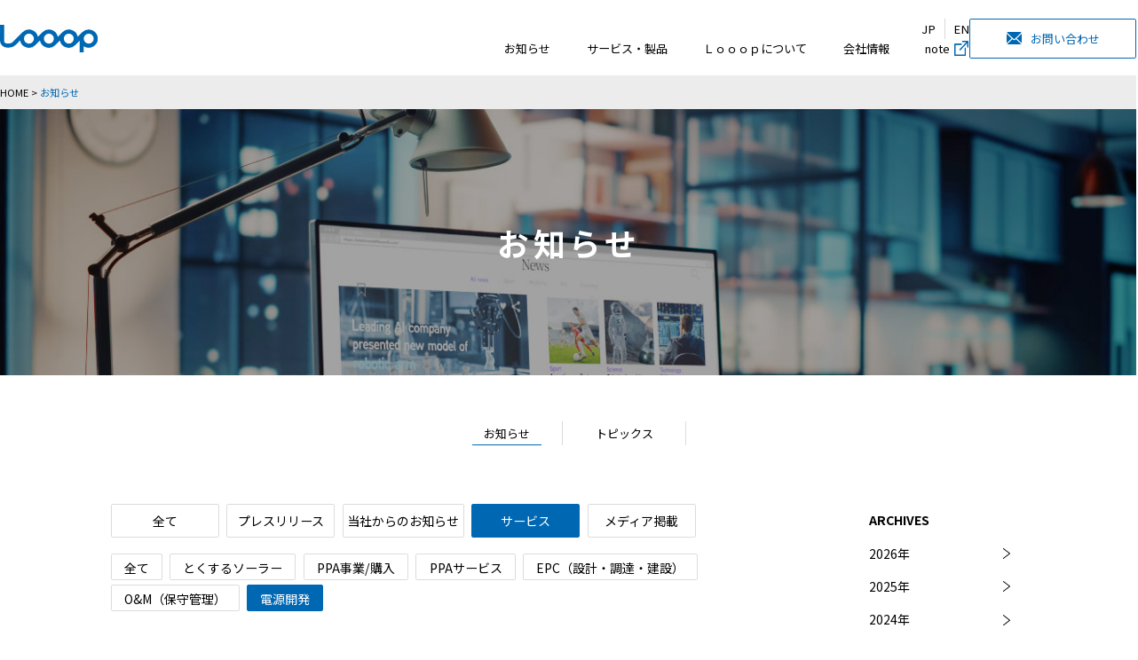

--- FILE ---
content_type: text/html
request_url: https://looop.co.jp/cat_info/service/ipp
body_size: 52585
content:
<!DOCTYPE html><html lang="ja"><head><meta charSet="UTF-8"/><meta name="viewport" content="width=device-width, initial-scale=1"/><title>電源開発 | Ｌｏｏｏｐ (ループ)</title><meta name="description" content="株式会社 L o o o p (ループ)のお知らせページです。プレスリリースやサービス、製品情報などを掲載しています。"/><meta name="robots" content="max-image-preview:large"/><link rel="canonical" href="https://looop.co.jp/cat_info/service/ipp"/><meta property="og:locale" content="ja_JP"/><meta property="og:site_name" content="Ｌｏｏｏｐ (ループ) |"/><meta property="og:type" content="article"/><meta property="og:title" content="電源開発 | Ｌｏｏｏｐ (ループ)"/><meta property="og:description" content="株式会社 L o o o p (ループ)のお知らせページです。プレスリリースやサービス、製品情報などを掲載しています。"/><meta property="og:url" content="https://looop.co.jp/cat_info/service/ipp"/><meta property="og:image" content="https://looop.co.jp/ogp_Looop-scaled.jpg"/><meta property="og:image:secure_url" content="https://looop.co.jp/ogp_Looop-scaled.jpg"/><meta property="article:modified_time" content="2024-12-18T01:19:55.174Z"/><meta name="twitter:card" content="summary_large_image"/><meta name="twitter:title" content="電源開発 | Ｌｏｏｏｐ (ループ)"/><meta name="twitter:description" content="株式会社 L o o o p (ループ)のお知らせページです。プレスリリースやサービス、製品情報などを掲載しています。"/><meta name="twitter:image" content="https://looop.co.jp/ogp_Looop-scaled.jpg"/><meta name="next-head-count" content="19"/><meta name="google-site-verification" content="7LJYDywDVdxewUeuJdnMACYyoo25N7BcR0dxGN-8Y7I"/><meta name="format-detection" content="telephone=no"/><meta http-equiv="X-UA-Compatible" content="IE=edge"/><link href="/favicon.ico" rel="shortcut icon" type="image/x-icon"/><link rel="preload" href="/_next/static/css/c3b65aee7c6696c2.css" as="style" crossorigin=""/><link rel="stylesheet" href="/_next/static/css/c3b65aee7c6696c2.css" crossorigin="" data-n-g=""/><link rel="preload" href="/_next/static/css/6c7ac6da7effbe64.css" as="style" crossorigin=""/><link rel="stylesheet" href="/_next/static/css/6c7ac6da7effbe64.css" crossorigin="" data-n-p=""/><link rel="preload" href="/_next/static/css/8f4c825c76aa1bcf.css" as="style" crossorigin=""/><link rel="stylesheet" href="/_next/static/css/8f4c825c76aa1bcf.css" crossorigin="" data-n-p=""/><noscript data-n-css=""></noscript><script defer="" crossorigin="" nomodule="" src="/_next/static/chunks/polyfills-c67a75d1b6f99dc8.js"></script><script src="/_next/static/chunks/webpack-4e1e0342a59e8c3f.js" defer="" crossorigin=""></script><script src="/_next/static/chunks/framework-92a422f151f77ddb.js" defer="" crossorigin=""></script><script src="/_next/static/chunks/main-5702e36c81edb5a1.js" defer="" crossorigin=""></script><script src="/_next/static/chunks/pages/_app-f7dd1fd1cd880dbf.js" defer="" crossorigin=""></script><script src="/_next/static/chunks/9332-e005d7a5b671c7d9.js" defer="" crossorigin=""></script><script src="/_next/static/chunks/2796-0e829962da2941a7.js" defer="" crossorigin=""></script><script src="/_next/static/chunks/8961-77d17ccbd73aaeca.js" defer="" crossorigin=""></script><script src="/_next/static/chunks/pages/cat_info/%5Bpath%5D/%5Bchild%5D-8b9f8342767998fa.js" defer="" crossorigin=""></script><script src="/_next/static/NqfqyZJuXy_oJinirasMW/_buildManifest.js" defer="" crossorigin=""></script><script src="/_next/static/NqfqyZJuXy_oJinirasMW/_ssgManifest.js" defer="" crossorigin=""></script><style id="__jsx-535111317">.eyecatch_inc.short.jsx-535111317 .eyecatch_inc_01.jsx-535111317 .eyecatch_inc_01_01.jsx-535111317{background-image:url(https://images.microcms-assets.io/assets/2f8e47d2d6854af1b537f7ae8a89d667/f72c74e130114fa2a32bdd185cbffa35/info_eye01.jpg)}@media only screen and (max-width:767px){.eyecatch_inc.short.jsx-535111317 .eyecatch_inc_01.jsx-535111317 .eyecatch_inc_01_01.jsx-535111317{background-image:url(https://images.microcms-assets.io/assets/2f8e47d2d6854af1b537f7ae8a89d667/a238917fbbfb414c92434abec5d8c076/info_eye01_sp.jpg)}}</style></head><body><div id="__next"><noscript><iframe src="https://www.googletagmanager.com/ns.html?id=GTM-NTT8TLZ" height="0" width="0" style="display:none;visibility:hidden" title="GTMtag"></iframe></noscript><header><div class="header_01"><div class="header_01_01"><a class="logo01" href="/"><img src="https://images.microcms-assets.io/assets/2f8e47d2d6854af1b537f7ae8a89d667/d833bb9b62ab42378f1c3fed8861acc8/common_logo01.svg" alt="株式会社ループ"/></a><div class="header_01_01_02"><div class="changeLanguage pc_none"><div class="language" data-stt-langbar="true"><a href="/" data-stt-changelang="ja" data-stt-ignore="true">JP</a><div></div><a href="/" data-stt-changelang="en" data-stt-ignore="true">EN</a></div></div><a class="g_font01" href="/contact"><svg xmlns="http://www.w3.org/2000/svg" width="19" height="14.602" viewBox="0 0 19 14.602"><g class="layer1" data-name="layer 1" transform="translate(-4241.347 -197.31)"><g class="group12" data-name="group 12"><path class="path4" data-name="path 4" d="M4254.015,204.976l6.24,5.44a2.084,2.084,0,0,0,.092-.615V199.456Z" fill="#0068b3"></path><path class="path5" data-name="path 5" d="M4250.847,205.617a1.139,1.139,0,0,0,.747-.28l8.293-7.23a2.108,2.108,0,0,0-1.651-.8h-14.778a2.1,2.1,0,0,0-1.65.8l8.293,7.23A1.136,1.136,0,0,0,4250.847,205.617Z" fill="#0068b3"></path><path class="path6" data-name="path 6" d="M4241.347,199.456V209.8a2.116,2.116,0,0,0,.092.615l6.24-5.44Z" fill="#0068b3"></path><path class="path7" data-name="path 7" d="M4252.46,206.332a2.456,2.456,0,0,1-3.226,0l-.551-.48-6.477,5.646a2.1,2.1,0,0,0,1.252.414h14.778a2.1,2.1,0,0,0,1.252-.414l-6.477-5.646Z" fill="#0068b3"></path></g></g></svg>お問い合わせ</a></div><nav><div class="nav_01_wrap"><div class="changeLanguage sp_none"><div class="language" data-stt-langbar="true"><a href="/" data-stt-changelang="ja" data-stt-ignore="true">JP</a><div></div><a href="/" data-stt-changelang="en" data-stt-ignore="true">EN</a></div></div><div class="nav_01 pc_none"><ul class="pc_none"><li><a class="g_font01 headerSpParent" href="/" target="_self">TOP</a><div class="nav_01_01 pc_none"><ul></ul></div></li><li><a class="g_font01 headerSpParent" href="/info" target="_self">お知らせ</a><div class="nav_01_01 pc_none"><ul></ul></div></li><li><a class="g_font01 headerSpParent" target="_self">サービス・製品</a><div class="nav_01_01 pc_none"><ul><li><a href="https://looop-denki.com/home/" target="_blank" class="g_font01 headerSpLower">Looopでんき</a></li><li><a href="/service/home/product" target="_self" class="g_font01 headerSpLower">家庭用蓄電池</a></li><li><a href="/service/prosume" target="_self" class="g_font01 headerSpLower">再エネ事業</a></li><li><a href="/service/epc" target="_self" class="g_font01 headerSpLower"> 発電所設計・建設</a></li><li><a href="/service/om" target="_self" class="g_font01 headerSpLower"> 発電所保守 （O&amp;M）</a></li><li><a href="/service/ipp" target="_self" class="g_font01 headerSpLower"> 電源開発</a></li><li><a href="/service/land-wanted" target="_self" class="g_font01 headerSpLower">用地募集</a></li></ul></div></li><li><a class="g_font01 headerSpParent" target="_self">Ｌｏｏｏｐについて</a><div class="nav_01_01 pc_none"><ul><li><a href="/corporate-value" target="_self" class="g_font01 headerSpLower">コーポレートバリュー </a></li><li><a href="/strength" target="_self" class="g_font01 headerSpLower">Ｌｏｏｏｐの強み</a></li></ul></div></li><li><a class="g_font01 headerSpParent" target="_self">会社情報</a><div class="nav_01_01 pc_none"><ul><li><a href="/company/about" target="_self" class="g_font01 headerSpLower">会社概要 </a></li><li><a href="/company/director" target="_self" class="g_font01 headerSpLower">役員紹介 </a></li><li><a href="/company/outline" target="_self" class="g_font01 headerSpLower">Ｌｏｏｏｐの歴史 </a></li><li><a href="/company/social-activities" target="_self" class="g_font01 headerSpLower">社会活動 </a></li><li><a href="/company/access" target="_self" class="g_font01 headerSpLower">アクセス</a></li></ul></div></li><li><a class="g_font01 headerSpParent" target="_self">採用情報</a><div class="nav_01_01 pc_none"><ul><li><a href="https://hrmos.co/pages/looop/jobs?category=1844962111778099200" target="_blank" class="g_font01 headerSpLower">新卒採用 </a></li><li><a href="https://hrmos.co/pages/looop/jobs" target="_blank" class="g_font01 headerSpLower">中途採用</a></li></ul></div></li></ul></div><ul class="nav_01 sp_none"><li class=""><a href="/info" target="_self">お知らせ</a></li><li class="icon01"><a target="_self">サービス・製品</a><div class="line"><span class="pc_none"></span></div><div class="nav_01_01"><ul class="nav_01_01--service sp_none"><li class="icon"><a class="g_font01" href="https://looop-denki.com/home/" target="_blank"><img src="https://images.microcms-assets.io/assets/2f8e47d2d6854af1b537f7ae8a89d667/9dee5db66ac944a8af61bd41f8748694/header_looopdenki.png?fit=clip&amp;w=366" alt="ループでんき"/></a></li><li class="icon"><a class="g_font01" href="/service/prosume" target="_self"><span>再エネ事業</span><img src="https://images.microcms-assets.io/assets/2f8e47d2d6854af1b537f7ae8a89d667/ffeac8c5202141ee9546f47ce4daf6f2/top_prosumeImg.png?fit=clip&amp;w=366" alt="再エネ事業"/></a></li><li class="icon"><a class="g_font01" href="/service/ipp" target="_self"><span>電源開発</span><img src="https://images.microcms-assets.io/assets/2f8e47d2d6854af1b537f7ae8a89d667/29b2eb3a9e99487db58828caeeecf37e/%E3%80%90%E9%9B%BB%E6%BA%90%E9%96%8B%E7%99%BA%E3%80%91%E3%82%B5%E3%82%A4%E3%82%B9%E3%82%99%E7%B8%AE%E5%B0%8F.JPG?fit=clip&amp;w=366" alt="電源開発"/></a></li><li class="icon"><a class="g_font01" href="/service/epc" target="_self"><span>発電所設計・建設</span><img src="https://images.microcms-assets.io/assets/2f8e47d2d6854af1b537f7ae8a89d667/5f43bf478d3b4859af0a4069a65da9e4/header_epc.png?fit=clip&amp;w=366" alt="発電所設計建設"/></a></li><li class="icon"><a class="g_font01" href="/service/land-wanted" target="_self"><span>用地募集</span><img src="https://images.microcms-assets.io/assets/2f8e47d2d6854af1b537f7ae8a89d667/82c61df0a33043f49fe072ec270c73e3/header_want.png?fit=clip&amp;w=366" alt="用地募集"/></a></li><li class="icon"><a class="g_font01" href="/service/om" target="_self"><span>発電所保守（O&amp;M）</span><img src="https://images.microcms-assets.io/assets/2f8e47d2d6854af1b537f7ae8a89d667/69269721ffed4e4096d5265212fc50e4/header_om.png?fit=clip&amp;w=366" alt="発電所保守"/></a></li><li class="icon"><a class="g_font01" href="/service/home/product" target="_self"><span>家庭用蓄電池</span><img src="https://images.microcms-assets.io/assets/2f8e47d2d6854af1b537f7ae8a89d667/3df4a78631de4634979cba69d80a0ba3/%E5%AE%B6%E5%BA%AD%E7%94%A8%E8%93%84%E9%9B%BB%E6%B1%A0%E7%94%BB%E5%83%8F_183%C3%9785.png?fit=clip&amp;w=366" alt="家庭用蓄電池"/></a></li></ul></div></li><li class="icon01"><a target="_self">Ｌｏｏｏｐについて</a><div class="line"><span class="pc_none"></span></div><div class="nav_01_01"><ul class=""><li class="icon"><a class="g_font01" href="/corporate-value" target="_self"><span>コーポレートバリュー</span><img src="https://images.microcms-assets.io/assets/2f8e47d2d6854af1b537f7ae8a89d667/3eec344ec8024609819cc007915d1f5c/header_strength.png?fit=clip&amp;w=366" alt="コーポレートバリュー"/></a></li><li class="icon"><a class="g_font01" href="/strength" target="_self"><span>Ｌｏｏｏｐの強み</span><img src="https://images.microcms-assets.io/assets/2f8e47d2d6854af1b537f7ae8a89d667/998ea30e12234bbaa38cad2b34c2808c/header_our-values.png?fit=clip&amp;w=366" alt="ループのつよみ"/></a></li></ul></div></li><li class="icon01"><a target="_self">会社情報</a><div class="line"><span class="pc_none"></span></div><div class="nav_01_01"><ul class=""><li class="icon"><a class="g_font01" href="/company/about" target="_self"><span>会社概要</span><img src="https://images.microcms-assets.io/assets/2f8e47d2d6854af1b537f7ae8a89d667/72280541e3034142b0f507e1dd30836f/header_about.png?fit=clip&amp;w=366" alt="会社概要"/></a></li><li class="icon"><a class="g_font01" href="/company/director" target="_self"><span>役員紹介</span><img src="https://images.microcms-assets.io/assets/2f8e47d2d6854af1b537f7ae8a89d667/04404752cad6416cb5cf65d45d8d685c/header_director.png?fit=clip&amp;w=366" alt="役員紹介"/></a></li><li class="icon"><a class="g_font01" href="/company/outline" target="_self"><span>Ｌｏｏｏｐの歴史</span><img src="https://images.microcms-assets.io/assets/2f8e47d2d6854af1b537f7ae8a89d667/40456bfaf6814ebf8d103e7aea48dbb9/top_historyImg.jpg?fit=clip&amp;w=366" alt="ループの歴史"/></a></li><li class="icon"><a class="g_font01" href="/company/social-activities" target="_self"><span>社会活動</span><img src="https://images.microcms-assets.io/assets/2f8e47d2d6854af1b537f7ae8a89d667/87ceafa77bf343bca3d23beedd0d3e28/top_social-activitiesImg.jpg?fit=clip&amp;w=366" alt="社会活動"/></a></li><li class="icon"><a class="g_font01" href="/company/access" target="_self"><span>アクセス</span><img src="https://images.microcms-assets.io/assets/2f8e47d2d6854af1b537f7ae8a89d667/81eb002837904b18b5947f3065ce1581/header_access.png?fit=clip&amp;w=366" alt="アクセス"/></a></li></ul></div></li><li class=""><a href="https://note.com/looop_pr" target="_blank">note</a></li></ul></div><div class="nav_02 sp_none"><a class="g_font01" href="/contact"><svg xmlns="http://www.w3.org/2000/svg" width="19" height="14.602" viewBox="0 0 19 14.602"><g class="layer1" data-name="layer 1" transform="translate(-4241.347 -197.31)"><g class="group12" data-name="group 12"><path class="path4" data-name="path 4" d="M4254.015,204.976l6.24,5.44a2.084,2.084,0,0,0,.092-.615V199.456Z" fill="#0068b3"></path><path class="path5" data-name="path 5" d="M4250.847,205.617a1.139,1.139,0,0,0,.747-.28l8.293-7.23a2.108,2.108,0,0,0-1.651-.8h-14.778a2.1,2.1,0,0,0-1.65.8l8.293,7.23A1.136,1.136,0,0,0,4250.847,205.617Z" fill="#0068b3"></path><path class="path6" data-name="path 6" d="M4241.347,199.456V209.8a2.116,2.116,0,0,0,.092.615l6.24-5.44Z" fill="#0068b3"></path><path class="path7" data-name="path 7" d="M4252.46,206.332a2.456,2.456,0,0,1-3.226,0l-.551-.48-6.477,5.646a2.1,2.1,0,0,0,1.252.414h14.778a2.1,2.1,0,0,0,1.252-.414l-6.477-5.646Z" fill="#0068b3"></path></g></g></svg>お問い合わせ</a></div><div class="headerFooterNav_01 pc_none"><ul class="headerFooterNav_01_01"><li class="headerFooterNav_01_01_01"><a href="/environmental">環境方針</a></li><li class="headerFooterNav_01_01_01"><a href="/security">情報セキュリティ基本方針</a></li><li class="headerFooterNav_01_01_01"><a href="/privacy">個人情報の取り扱いについて</a></li><li class="headerFooterNav_01_01_01"><a href="/tokumei">匿名加工情報</a></li><li class="headerFooterNav_01_01_01"><a href="/terms">サイトのご利用条件</a></li><li class="headerFooterNav_01_01_01"><a href="/antisocial">反社会的勢力に対する基本方針</a></li><li class="headerFooterNav_01_01_01"><a href="/sitemap">サイトマップ</a></li></ul></div><div class="nav_03 pc_none"><div class="nav_03_01"><a href="/"><img src="https://images.microcms-assets.io/assets/2f8e47d2d6854af1b537f7ae8a89d667/d833bb9b62ab42378f1c3fed8861acc8/common_logo01.svg" alt=""/></a></div><div class="nav_03_02"><p class="nav_03_02_1">株式会社Ｌｏｏｏｐ（ループ）</p></div><div class="nav_03_03"><div class="nav_03_03_01"><p>[本社所在地] 〒110-0005 東京都台東区上野3丁 目24番6号 上野フロンティアタワー15階・22階　 ＞<a href="/company/access">MAP</a></p></div></div><div class="nav_03_04"><a><img src="https://images.microcms-assets.io/assets/2f8e47d2d6854af1b537f7ae8a89d667/dd17d90c6ce04d4a80d108138d7ce105/common_item01.png" alt="ISMS"/></a></div><div class="nav_03_05"><div class="snsIcon"><div class="instagram snsIcon_img"><a href="https://www.instagram.com/looop_looopdenki/"><img src="https://images.microcms-assets.io/assets/2f8e47d2d6854af1b537f7ae8a89d667/c83c44b8e8dd4e59bd426a21099408a7/icon_instagram.png" alt="Instagram"/></a></div><div class="facebook snsIcon_img"><a href="https://www.facebook.com/looop.looopdenki/"><img src="https://images.microcms-assets.io/assets/2f8e47d2d6854af1b537f7ae8a89d667/9af4b0235e4b4deea8a7fd2dd2ba4e84/icon_facebook.png" alt="facebook"/></a></div><div class="X snsIcon_img"><a href="https://x.com/looop_denki"><img src="https://images.microcms-assets.io/assets/2f8e47d2d6854af1b537f7ae8a89d667/e72ab2e1d32f4648a567b7a8f58235f6/icon_X.png" alt="X"/></a></div><div class="note snsIcon_img"><a href="https://note.com/looop_pr"><img src="https://images.microcms-assets.io/assets/2f8e47d2d6854af1b537f7ae8a89d667/f2ea541778914ba2a18ec5c4dc3d5ef1/icon.png" alt="note"/></a></div></div></div></div></nav></div><div class="sp_none"><div class="pankuzu_inc"><div class="pankuzu_inc_inner"><a class="g_font01" href="/">HOME</a><span class="g_font01"> &gt; </span><p class="g_font01">お知らせ</p></div></div></div><div class="slide-menu-btn pc_none"><span class="line-bar"></span></div><nav></nav></div></header><main><div id="eyecatch" class="jsx-535111317 eyecatch_inc short undefined undefined"><div class="jsx-535111317 eyecatch_inc_01"><div class="jsx-535111317 eyecatch_inc_01_01"><div class="jsx-535111317 eyecatch_inc_01_01_01"><h1 class="jsx-535111317 g_bold01">お知らせ</h1></div></div></div></div><div class="company_inc01 sp_none"><ul class="company_inc01_01 g_font01"><li><a class="active" href="/info">お知らせ</a></li><li><a class="" href="/topics">トピックス</a></li></ul></div><section id="info" class="contents01 Info_contents01__48FiL"><div class="contents01_01 Info_contents01_01__VlfAn"><div class="contents01_01_01 Info_contents01_01_01__W0MNl"><div class="contents01_01_01_01 Info_contents01_01_01_01__ibD5d"><div class="contents01_01_01_01_01 Info_contents01_01_01_01_01__9fo2Z"><ul class="contents01_01_01_01_01_01 ArchiveCategory_contents01_01_01_01_01_01___8b_n"><li><p><a class="g_font01 active ArchiveCategory_active__fj0MJ" href="/cat_info/service">サービス</a><button type="button" aria-label="toggle"><span class="pc_none line ArchiveCategory_line__ppS59"></span></button></p></li><li class="list ArchiveCategory_list__c9Dnf"><p><a class="g_font01 " href="/info">全て</a></p></li><li class="list ArchiveCategory_list__c9Dnf"><p><a class="g_font01 " href="/cat_info/pr">プレスリリース</a></p></li><li class="list ArchiveCategory_list__c9Dnf"><p><a class="g_font01 " href="/cat_info/news">当社からのお知らせ</a></p></li><li class="list ArchiveCategory_list__c9Dnf"><p><a class="g_font01 " href="/cat_info/media">メディア掲載</a></p></li></ul><ul class="contents01_01_01_01_01_02 ArchiveChildCategory_contents01_01_01_01_01_02__krd5Y"><li><p><a href="/cat_info/service" class="g_font01 ">全て</a></p></li><li><p><a class="g_font01 corpinfo undefined " href="/cat_info/service/solar">とくするソーラー</a></p></li><li><p><a class="g_font01 corpinfo undefined " href="/cat_info/service/ppa">PPA事業/購入</a></p></li><li><p><a class="g_font01 corpinfo undefined " href="/cat_info/service/mirai">PPAサービス</a></p></li><li><p><a class="g_font01 corpinfo undefined " href="/cat_info/service/epc">EPC（設計・調達・建設）</a></p></li><li><p><a class="g_font01 corpinfo undefined " href="/cat_info/service/om">O&amp;M（保守管理）</a></p></li><li><p><a class="g_font01 corpinfo undefined active ArchiveChildCategory_active__tYn5c" href="/cat_info/service/ipp">電源開発</a></p></li></ul></div><ul class="contents01_01_01_01_03 InfoArchiveInfoCardList_contents01_01_01_01_03__QT3V9"><li><a href="/info/4486_20220613"><div class="contents01_01_01_01_03_01 InfoArchiveInfoCardList_contents01_01_01_01_03_01__M4m23"><p class="g_font01 text01 InfoArchiveInfoCardList_text01__T2m1h">2022.06.13</p><p class="g_bold01 cat01 InfoArchiveInfoCardList_cat01__oIfEH pr undefined">電源開発</p></div><h3 class="g_font01">「ウィンドファーム豊富」の工事着手　～北海道天塩郡豊富町における陸上風力発電事業の推進～</h3></a></li><li><a href="/info/4152_20220426"><div class="contents01_01_01_01_03_01 InfoArchiveInfoCardList_contents01_01_01_01_03_01__M4m23"><p class="g_font01 text01 InfoArchiveInfoCardList_text01__T2m1h">2022.04.26</p><p class="g_bold01 cat01 InfoArchiveInfoCardList_cat01__oIfEH pr undefined">電源開発</p></div><h3 class="g_font01">「ウィンドファーム豊富」に係る共同投資契約を締結　～北海道天塩郡豊富町における陸上風力発電事業の推進～</h3></a></li></ul><div class="wp-pagenavi ArchivePagination_wp-pagenavi__8SaWd" role="navigation"><a aria-current="page" class="current ArchivePagination_current__t6784" href="/cat_info/service/ipp">1</a></div></div><aside class="contents01_01_01_02 Info_contents01_01_01_02__atYRt"><p class="g_bold01">ARCHIVES</p><div class="InfoDateArchiveList_archiveList__A6ctt"><ul><li class=""><a href="/info/date/2026">2026<!-- -->年</a></li><li class=""><a href="/info/date/2025">2025<!-- -->年</a></li><li class=""><a href="/info/date/2024">2024<!-- -->年</a></li></ul><div class="InfoDateArchiveList_toggleWrap__XsWr_"><button type="button" class="InfoDateArchiveList_toggleButton__xd0VD undefined">過去のお知らせ<span class="InfoDateArchiveList_toggleIcon___HGDx"></span></button><ul class="InfoDateArchiveList_olderList__QNkC4 InfoDateArchiveList_hide__1Aqzo"><li class="InfoDateArchiveList_listItem__uxeGI "><a class="InfoDateArchiveList_toggleLink__gHr3_" href="/info/date/2023">2023<!-- -->年</a></li><li class="InfoDateArchiveList_listItem__uxeGI "><a class="InfoDateArchiveList_toggleLink__gHr3_" href="/info/date/2022">2022<!-- -->年</a></li><li class="InfoDateArchiveList_listItem__uxeGI "><a class="InfoDateArchiveList_toggleLink__gHr3_" href="/info/date/2021">2021<!-- -->年</a></li><li class="InfoDateArchiveList_listItem__uxeGI "><a class="InfoDateArchiveList_toggleLink__gHr3_" href="/info/date/2020">2020<!-- -->年</a></li><li class="InfoDateArchiveList_listItem__uxeGI "><a class="InfoDateArchiveList_toggleLink__gHr3_" href="/info/date/2019">2019<!-- -->年</a></li><li class="InfoDateArchiveList_listItem__uxeGI "><a class="InfoDateArchiveList_toggleLink__gHr3_" href="/info/date/2018">2018<!-- -->年</a></li><li class="InfoDateArchiveList_listItem__uxeGI "><a class="InfoDateArchiveList_toggleLink__gHr3_" href="/info/date/2017">2017<!-- -->年</a></li><li class="InfoDateArchiveList_listItem__uxeGI "><a class="InfoDateArchiveList_toggleLink__gHr3_" href="/info/date/2016">2016<!-- -->年</a></li><li class="InfoDateArchiveList_listItem__uxeGI "><a class="InfoDateArchiveList_toggleLink__gHr3_" href="/info/date/2015">2015<!-- -->年</a></li><li class="InfoDateArchiveList_listItem__uxeGI "><a class="InfoDateArchiveList_toggleLink__gHr3_" href="/info/date/2014">2014<!-- -->年</a></li><li class="InfoDateArchiveList_listItem__uxeGI "><a class="InfoDateArchiveList_toggleLink__gHr3_" href="/info/date/2013">2013<!-- -->年</a></li><li class="InfoDateArchiveList_listItem__uxeGI "><a class="InfoDateArchiveList_toggleLink__gHr3_" href="/info/date/2012">2012<!-- -->年</a></li><li class="InfoDateArchiveList_listItem__uxeGI "><a class="InfoDateArchiveList_toggleLink__gHr3_" href="/info/date/2011">2011<!-- -->年</a></li></ul></div></div></aside></div></div><div class="company_inc01 pc_none company_inc01_sp"><ul class="company_inc01_01 g_font01"><li><a class="active" href="/info">お知らせ</a></li><li><a class="" href="/topics">トピックス</a></li></ul></div></section></main><footer><div class="footer_secondary_01 sp_none"><div class="footer_secondary_02"><div class="footer_secondary_01_01"><a class="logo01" href="/"><img src="https://images.microcms-assets.io/assets/2f8e47d2d6854af1b537f7ae8a89d667/d833bb9b62ab42378f1c3fed8861acc8/common_logo01.svg" alt="株式会社ループ"/></a><p class="g_font02">株式会社Ｌｏｏｏｐ（ループ）</p><div><p>[本社所在地] 〒110-0005 東京都台東区上野3丁 目24番6号 上野フロンティアタワー（受付17階）　 <a href="/company/access">＞MAP</a></p></div><div class="footer_secondary_01_02_01"><p class="g_font02 pc_none">©Looop Inc. ALL RIGHTS RESERVED.</p><a href="https://isms.jp/index.html" target="_blank"><img class="item01" src="https://images.microcms-assets.io/assets/2f8e47d2d6854af1b537f7ae8a89d667/dd17d90c6ce04d4a80d108138d7ce105/common_item01.png" alt="ISMS"/></a></div><div class="snsIcon"><div class="instagram snsIcon_img"><a href="https://www.instagram.com/looop_looopdenki/" target="_blank"><img src="https://images.microcms-assets.io/assets/2f8e47d2d6854af1b537f7ae8a89d667/c83c44b8e8dd4e59bd426a21099408a7/icon_instagram.png" alt="Instagram"/></a></div><div class="facebook snsIcon_img"><a href="https://www.facebook.com/looop.looopdenki/" target="_blank"><img src="https://images.microcms-assets.io/assets/2f8e47d2d6854af1b537f7ae8a89d667/9af4b0235e4b4deea8a7fd2dd2ba4e84/icon_facebook.png" alt="facebook"/></a></div><div class="X snsIcon_img"><a href="https://x.com/looop_denki" target="_blank"><img src="https://images.microcms-assets.io/assets/2f8e47d2d6854af1b537f7ae8a89d667/e72ab2e1d32f4648a567b7a8f58235f6/icon_X.png" alt="X"/></a></div><div class="note snsIcon_img"><a href="https://note.com/looop_pr" target="_blank"><img src="https://images.microcms-assets.io/assets/2f8e47d2d6854af1b537f7ae8a89d667/f2ea541778914ba2a18ec5c4dc3d5ef1/icon.png" alt="note"/></a></div></div></div><div class="footer_secondary_01_links"><div class="footer_secondary_links_list"><h2 class="footer_secondary_main_title">お知らせ</h2><div class="footer_secondary_sub_section"><ul class="footer_secondary_links_list"><li class="footer_secondary_link_item"><a href="/info">お知らせ</a></li></ul></div><div class="footer_secondary_sub_section"><ul class="footer_secondary_links_list"><li class="footer_secondary_link_item"><a href="/topics">トピックス</a></li></ul></div></div><div class="footer_secondary_links_list"><h2 class="footer_secondary_main_title">サービス・製品</h2><div class="footer_secondary_sub_section"><h3 class="footer_secondary_sub_title">電力事業</h3><ul class="footer_secondary_links_list"><li class="footer_secondary_link_item"><a class="footer_secondary_link_item_blank" href="https://looop-denki.com/home/" target="_blank" rel="noopener noreferrer">Looopでんき</a></li><li class="footer_secondary_link_item"><a href="/service/home/product">家庭用蓄電池</a></li></ul></div><div class="footer_secondary_sub_section"><h3 class="footer_secondary_sub_title">再エネ事業</h3><ul class="footer_secondary_links_list"><li class="footer_secondary_link_item"><a href="/service/prosume">再エネ事業</a></li><li class="footer_secondary_link_item"><a href="/service/epc">発電所設計・建設</a></li><li class="footer_secondary_link_item"><a href="/service/om">発電所保守（O&amp;M）</a></li></ul></div><div class="footer_secondary_sub_section"><h3 class="footer_secondary_sub_title">電源開発</h3><ul class="footer_secondary_links_list"><li class="footer_secondary_link_item"><a href="/service/ipp">電源開発</a></li><li class="footer_secondary_link_item"><a href="/service/land-wanted">用地募集</a></li></ul></div></div><div class="footer_secondary_links_list"><h2 class="footer_secondary_main_title">Ｌｏｏｏｐについて</h2><div class="footer_secondary_sub_section"><ul class="footer_secondary_links_list"><li class="footer_secondary_link_item"><a href="/corporate-value">コーポレートバリュー </a></li></ul></div><div class="footer_secondary_sub_section"><ul class="footer_secondary_links_list"><li class="footer_secondary_link_item"><a href="/strength">Ｌｏｏｏｐの強み</a></li></ul></div></div><div class="footer_secondary_main_section"><div class="footer_secondary_links_list"><h2 class="footer_secondary_main_title">会社情報</h2><div class="footer_secondary_sub_section"><ul class="footer_secondary_links_list"><li class="footer_secondary_link_item"><a href="/company/about">会社概要</a></li></ul></div><div class="footer_secondary_sub_section"><ul class="footer_secondary_links_list"><li class="footer_secondary_link_item"><a href="/company/director">役員紹介</a></li></ul></div><div class="footer_secondary_sub_section"><ul class="footer_secondary_links_list"><li class="footer_secondary_link_item"><a href="/company/outline">Ｌｏｏｏｐの歴史</a></li></ul></div><div class="footer_secondary_sub_section"><ul class="footer_secondary_links_list"><li class="footer_secondary_link_item"><a href="/company/social-activities">社会活動</a></li></ul></div><div class="footer_secondary_sub_section"><ul class="footer_secondary_links_list"><li class="footer_secondary_link_item"><a href="/company/access">アクセス</a></li></ul></div></div><div class="footer_secondary_links_list"><h2 class="footer_secondary_main_title">採用情報</h2><div class="footer_secondary_sub_section"><ul class="footer_secondary_links_list"><li class="footer_secondary_link_item"><a class="footer_secondary_link_item_blank" href="https://hrmos.co/pages/looop/jobs?category=1844962111778099200" target="_blank" rel="noopener noreferrer">新卒採用</a></li></ul></div><div class="footer_secondary_sub_section"><ul class="footer_secondary_links_list"><li class="footer_secondary_link_item"><a class="footer_secondary_link_item_blank" href="https://hrmos.co/pages/looop/jobs?" target="_blank" rel="noopener noreferrer">中途採用</a></li></ul></div></div></div><div class="footer_secondary_links_list"><h2 class="footer_secondary_main_title">お問い合わせ</h2><div class="footer_secondary_sub_section"><ul class="footer_secondary_links_list"><li class="footer_secondary_link_item"><a href="/contact">総合お問い合わせフォーム</a></li></ul></div><div class="footer_secondary_sub_section"><ul class="footer_secondary_links_list"><li class="footer_secondary_link_item"><a class="footer_secondary_link_item_blank" href="https://looop-denki.com/all_contact/" target="_blank" rel="noopener noreferrer">Looopでんきに関するお問い合わせ</a></li></ul></div><div class="footer_secondary_sub_section"><ul class="footer_secondary_links_list"><li class="footer_secondary_link_item"><a href="/service/home/tokusuru-solar/contact">家庭用蓄電池に関するお問い合わせ</a></li></ul></div><div class="footer_secondary_sub_section"><ul class="footer_secondary_links_list"><li class="footer_secondary_link_item"><a href="/service/prosume/contact">再エネ事業に関するお問い合わせ</a></li></ul></div><div class="footer_secondary_sub_section"><ul class="footer_secondary_links_list"><li class="footer_secondary_link_item"><a href="/service/epc/contact">EPCに関するお問い合わせ</a></li></ul></div><div class="footer_secondary_sub_section"><ul class="footer_secondary_links_list"><li class="footer_secondary_link_item"><a href="/service/om/contact">O&amp;Mに関するお問い合わせ</a></li></ul></div><div class="footer_secondary_sub_section"><ul class="footer_secondary_links_list"><li class="footer_secondary_link_item"><a href="/service/ipp/contact">電源開発に関するお問い合わせ</a></li></ul></div><div class="footer_secondary_sub_section"><ul class="footer_secondary_links_list"><li class="footer_secondary_link_item"><a href="/service/ipp/contact">用地募集に関するお問い合わせ</a></li></ul></div></div></div></div></div><div class="footer_01"><div class="footer_01_01"><ul class="footer_01_01_01 sp_none"><li class="footer_01_01_01_01"><a href="/environmental">環境方針</a></li><li class="footer_01_01_01_01"><a href="/security">情報セキュリティ基本方針</a></li><li class="footer_01_01_01_01"><a href="/privacy">個人情報の取り扱いについて</a></li><li class="footer_01_01_01_01"><a href="/tokumei">匿名加工情報</a></li><li class="footer_01_01_01_01"><a href="/terms">サイトのご利用条件</a></li><li class="footer_01_01_01_01"><a href="/antisocial">反社会的勢力に対する基本方針</a></li><li class="footer_01_01_01_01"><a href="/sitemap">サイトマップ</a></li></ul><div class="footer_01_01_02"><p class="g_font02">©Looop Inc. ALL RIGHTS RESERVED.</p></div></div></div></footer></div><script id="__NEXT_DATA__" type="application/json" crossorigin="">{"props":{"pageProps":{"info":{"title":"お知らせ","urlPath":"/info","template":[{"fieldId":"info","topImgPc":{"url":"https://images.microcms-assets.io/assets/2f8e47d2d6854af1b537f7ae8a89d667/f72c74e130114fa2a32bdd185cbffa35/info_eye01.jpg","height":310,"width":1366},"topImgSp":{"url":"https://images.microcms-assets.io/assets/2f8e47d2d6854af1b537f7ae8a89d667/a238917fbbfb414c92434abec5d8c076/info_eye01_sp.jpg","height":220,"width":750},"topTitle":"お知らせ","pankuzu":[{"fieldId":"refTextLinkUnique","ref":[{"fieldId":"linkUnique","ref":{"id":"x2d8pltx07l","createdAt":"2024-12-17T05:05:52.618Z","updatedAt":"2025-10-17T08:45:10.398Z","publishedAt":"2024-12-17T05:06:00.180Z","revisedAt":"2025-08-27T08:31:37.895Z","title":"TOPページ","urlPath":"/","template":[{"fieldId":"topPage","pageCoverLogoImg":{"url":"https://images.microcms-assets.io/assets/2f8e47d2d6854af1b537f7ae8a89d667/6e4d0dc0eef94fbeb5a084ae9b456d8b/common_logo04.svg","height":60,"width":213},"pageCoverLogoImgAlt":"株式会社ループ","topPageMoviePC":{"url":"https://files.microcms-assets.io/assets/2f8e47d2d6854af1b537f7ae8a89d667/e77ed6f67ac946908deaa38eb5c3fab7/Looop_short_1030_half.mp4","fileSize":23594211},"topPageMovieSP":{"url":"https://files.microcms-assets.io/assets/2f8e47d2d6854af1b537f7ae8a89d667/e77ed6f67ac946908deaa38eb5c3fab7/Looop_short_1030_half.mp4","fileSize":23594211},"newsTitleJa":"お知らせ","newsTitleEn":"News","newsDetailBtn":[{"fieldId":"refTextLinkUnique","ref":[{"fieldId":"linkList","ref":{"id":"t71v89z8fyd","createdAt":"2024-12-17T11:31:12.528Z","updatedAt":"2024-12-18T01:19:55.174Z","publishedAt":"2024-12-17T11:37:38.117Z","revisedAt":"2024-12-18T01:19:55.174Z","title":"お知らせ","urlPath":"/info","template":[{"fieldId":"info","topImgPc":{"url":"https://images.microcms-assets.io/assets/2f8e47d2d6854af1b537f7ae8a89d667/f72c74e130114fa2a32bdd185cbffa35/info_eye01.jpg","height":310,"width":1366},"topImgSp":{"url":"https://images.microcms-assets.io/assets/2f8e47d2d6854af1b537f7ae8a89d667/a238917fbbfb414c92434abec5d8c076/info_eye01_sp.jpg","height":220,"width":750},"topTitle":"お知らせ","pankuzu":[{"fieldId":"refTextLinkUnique","ref":[{"fieldId":"linkUnique","ref":{"id":"x2d8pltx07l"}}],"text":"HOME"},{"fieldId":"pankuzuText","text":"お知らせ"}],"mainText":"\u003cp\u003eメディア掲載・製品情報・リリースなどの【SPのみ改行】情報を掲載しています。\u003c/p\u003e","linkList":[{"fieldId":"refTextLinkUnique","ref":[{"fieldId":"linkList","ref":{"id":"t71v89z8fyd"}}],"text":"お知らせ"},{"fieldId":"refTextLinkUnique","ref":[{"fieldId":"linkList","ref":{"id":"ou0hmg6dp35"}}],"text":"トピックス"}]}],"headerPc":{"id":"yj2gvcwab"},"headerSp":{"id":"z7fiyboft"},"footer":{"id":"mwkm-zfs4f"},"metaDescription":"株式会社 L o o o p (ループ)のお知らせページです。プレスリリースやサービス、製品情報などを掲載しています。"}}],"text":"一覧をみる"}],"ourBizBg":{"url":"https://images.microcms-assets.io/assets/2f8e47d2d6854af1b537f7ae8a89d667/db972649a2114dd389dabc630f83e7d5/%E3%82%AF%E3%82%99%E3%83%AB%E3%83%BC%E3%83%95%E3%82%9A%20841.png","height":1576,"width":1325},"ourBizTitleJa":"サービス・製品","ourBizTitleEn":"Our Business","ourBizDesc":"\u003cp\u003eエネルギーを\u003cbr\u003e「つくる」\u003cbr\u003e「コントロールする」\u003cbr\u003e「届ける」\u003cbr\u003e  Ｌｏｏｏｐのソリューション\u003c/p\u003e","ourBizPowerSecTitle":"電力事業","ourBizOutLinkImg":{"url":"https://images.microcms-assets.io/assets/2f8e47d2d6854af1b537f7ae8a89d667/404e256bbd84415fb43e6fcb40561c71/top_img01.png","height":600,"width":800},"ourBizOutLinkImgAlt":"ループ電気","ourBizOutLink":[{"fieldId":"outTextLink","url":"https://looop-denki.com/home/","text":"Looopでんき"}],"ourBizDenchiLink":[{"fieldId":"refImgTextLinkUnique","ref":[{"fieldId":"refTextLinkUnique","ref":[{"fieldId":"linkHome","ref":{"id":"i8fk2pf5q0","createdAt":"2024-12-17T01:42:25.164Z","updatedAt":"2025-08-28T05:50:47.530Z","publishedAt":"2024-12-17T01:42:25.164Z","revisedAt":"2025-08-28T05:50:47.530Z","title":"製品紹介（リニューアル）","urlPath":"/service/home/product","template":[{"fieldId":"serviceHomeProduct","topImgPc":{"url":"https://images.microcms-assets.io/assets/2f8e47d2d6854af1b537f7ae8a89d667/49d8709d7e4c47b5af257059c4bbef4e/home_eye01.jpg","height":805,"width":2000},"topImgSp":{"url":"https://images.microcms-assets.io/assets/2f8e47d2d6854af1b537f7ae8a89d667/58a264b5e7fc4e28b732d9023d7a7048/home_eye01_sp.jpg","height":650,"width":750},"topTitle":"製品紹介","pankuzu":[{"fieldId":"refTextLinkUnique","ref":[{"fieldId":"linkUnique","ref":{"id":"x2d8pltx07l"}}],"text":"HOME"},{"fieldId":"pankuzuText","text":"サービス"},{"fieldId":"pankuzuText","text":"家庭用蓄電池"},{"fieldId":"pankuzuText","text":"製品紹介"}],"sideFixedLinks":[{"fieldId":"sideLinkImgs","titleImg":{"url":"https://images.microcms-assets.io/assets/2f8e47d2d6854af1b537f7ae8a89d667/b91ca37db3e24bb68d119212a1943af9/%E5%AE%B6%E5%BA%AD%E7%94%A8%E8%93%84%E9%9B%BB%E6%B1%A0.svg","height":25,"width":75},"titleImgAlt":"製品紹介","imgLinks":[{"fieldId":"serviceImgLinks","ref":[{"fieldId":"linkHomeTksrSlr","ref":{"id":"0c1rgs5t39og"}}],"imgPC":{"url":"https://images.microcms-assets.io/assets/2f8e47d2d6854af1b537f7ae8a89d667/232dac21a2f249a6aafafe59c1cb5a50/smartlife_icon07.svg","height":90,"width":90},"imgAltPC":"お問い合わせ","imgSP":{"url":"https://images.microcms-assets.io/assets/2f8e47d2d6854af1b537f7ae8a89d667/5c77458195d04df6834d8e8d42e3cec2/smartlife_icon07_sp.svg","height":100,"width":250},"imgAltSP":"お問い合わせ"}]}],"linkList":[{"fieldId":"refTextLinkUnique","ref":[{"fieldId":"linkHome","ref":{"id":"puvfhx86z"}}],"text":"SOLABOX"},{"fieldId":"refTextLinkUnique","ref":[{"fieldId":"linkHome","ref":{"id":"i8fk2pf5q0"}}],"text":"製品紹介"},{"fieldId":"refTextLinkUnique","ref":[{"fieldId":"linkHomeTksrSlr","ref":{"id":"h06ijibdzm3p"}}],"text":"でんちサポート＋"},{"fieldId":"refTextLinkUnique","ref":[{"fieldId":"linkHome","ref":{"id":"vdl_-jsp0c8u"}}],"text":"他サポートサービス"}],"mainTitle":"製品紹介","mainDesc":"太陽光パネルから蓄電池まで、お客さまのスマートライフをトータルにサポートします。","batteryImgPC":{"url":"https://images.microcms-assets.io/assets/2f8e47d2d6854af1b537f7ae8a89d667/b3bbe8e7ff4d470aad6aa78f94d02d37/product_solabox01.png","height":400,"width":505},"batteryImgAltPC":"蓄電池","batteryImgSP":{"url":"https://images.microcms-assets.io/assets/2f8e47d2d6854af1b537f7ae8a89d667/4bbd7fd796214eb88918f546c79781a5/product_solabox01_sp.png","height":640,"width":658},"batteryImgAltSP":"蓄電池","sunlightImgPC":{"url":"https://images.microcms-assets.io/assets/2f8e47d2d6854af1b537f7ae8a89d667/3561fc3e54c64f3d9c8e233786de44c0/introduction_item01.png","height":400,"width":505},"sunlightImgAltPC":"太陽光パネル","sunlightImgSP":{"url":"https://images.microcms-assets.io/assets/2f8e47d2d6854af1b537f7ae8a89d667/9b4e6f8530604b9ab89cd8626fe20ff4/introduction_item01_sp.png","height":640,"width":658},"sunlightImgAltSP":"太陽光パネル","powerImgPC":{"url":"https://images.microcms-assets.io/assets/2f8e47d2d6854af1b537f7ae8a89d667/cb61bb742e6f4a9ebb020da4472002c0/introduction_item03v2.png","height":400,"width":505},"powerImgAltPC":"パワーコンディショナ","powerImgSP":{"url":"https://images.microcms-assets.io/assets/2f8e47d2d6854af1b537f7ae8a89d667/a5df544911964434a88fa631cfa49835/introduction_item03_spv2.png","height":640,"width":658},"powerImgAltSP":"パワーコンディショナ","monitorImgPC":{"url":"https://images.microcms-assets.io/assets/2f8e47d2d6854af1b537f7ae8a89d667/59a7d23af13c4756bde4c1a124fccb6c/introduction_item04.png","height":400,"width":505},"monitorImgAltPC":"モニター","monitorImgSP":{"url":"https://images.microcms-assets.io/assets/2f8e47d2d6854af1b537f7ae8a89d667/1edd557b83934a149e670451981719b1/introduction_item04_sp.png","height":640,"width":658},"monitorImgAltSP":"モニター","sunlightBandTitle":[{"fieldId":"bandTitle","iconImg":{"url":"https://images.microcms-assets.io/assets/2f8e47d2d6854af1b537f7ae8a89d667/46728f7982304063a308bb63d045a9d5/introduction_icon01.svg","height":25,"width":42},"title1":"\u003cp\u003e太陽光パネル\u003c/p\u003e"}],"sunlightTitle":"25年の高出力保証と低コストを実現","sunlightDesc":"\u003cp\u003eＬｏｏｏｐでは日本全国のさまざまな条件・天候に対応できる高品質のソーラーパネルを多数ご用意しています。4バスバー電極を採用した高効率なモジュールをはじめとし、コストパフォーマンスに優れた多結晶モデル、出力面に優れた単結晶モデルをラインナップ。\u003cbr\u003e※フレームカラーは異なる場合があります。\u003c/p\u003e","sunlightItemName":"380W単結晶 120セル","sunlightTags":"\u003cp\u003eとくするソーラー\u003c/p\u003e\u003cp\u003ePPAサービス\u003c/p\u003e","sunlightItemImgPC":{"url":"https://images.microcms-assets.io/assets/2f8e47d2d6854af1b537f7ae8a89d667/9cab9158668f4816b79eb2957f8f5b7c/introduction_item05.png","height":958,"width":628},"sunlightItemImgAltPC":"太陽光パネルの商品","sunlightItemImgSP":{"url":"https://images.microcms-assets.io/assets/2f8e47d2d6854af1b537f7ae8a89d667/ed7273fecbc143b2b027f1b891f47d59/introduction_item05_sp.png","height":874,"width":828},"sunlightItemImgAltSP":"太陽光パネルの商品","sunlightItemTable":"\u003ctable\u003e\u003ctbody\u003e\u003ctr\u003e\u003cth colspan=\"1\" rowspan=\"1\"\u003e\u003cp\u003e電気的特性\u003c/p\u003e\u003c/th\u003e\u003ctd colspan=\"1\" rowspan=\"1\"\u003e\u003cp\u003e標準試験条件（STC）における数値\u003cbr\u003e「放射照度1000Ｗ/㎡、AM1.5、セル温度25℃\u003c/p\u003e\u003c/td\u003e\u003c/tr\u003e\u003ctr\u003e\u003cth colspan=\"1\" rowspan=\"1\"\u003e\u003cp\u003e公称最大出力\u003c/p\u003e\u003c/th\u003e\u003ctd colspan=\"1\" rowspan=\"1\"\u003e\u003cp\u003e380[W]\u003c/p\u003e\u003c/td\u003e\u003c/tr\u003e\u003ctr\u003e\u003cth colspan=\"1\" rowspan=\"1\"\u003e\u003cp\u003e公称最大出力動作電圧[Vmp]\u003c/p\u003e\u003c/th\u003e\u003ctd colspan=\"1\" rowspan=\"1\"\u003e\u003cp\u003e34.6[V]\u003c/p\u003e\u003c/td\u003e\u003c/tr\u003e\u003ctr\u003e\u003cth colspan=\"1\" rowspan=\"1\"\u003e\u003cp\u003e公称最大出力動作電流[Imp]\u003c/p\u003e\u003c/th\u003e\u003ctd colspan=\"1\" rowspan=\"1\"\u003e\u003cp\u003e10.99[A]\u003c/p\u003e\u003c/td\u003e\u003c/tr\u003e\u003ctr\u003e\u003cth colspan=\"1\" rowspan=\"1\"\u003e\u003cp\u003e公称開放電圧 [Voc]\u003c/p\u003e\u003c/th\u003e\u003ctd colspan=\"1\" rowspan=\"1\"\u003e\u003cp\u003e41.7[V]\u003c/p\u003e\u003c/td\u003e\u003c/tr\u003e\u003ctr\u003e\u003cth colspan=\"1\" rowspan=\"1\"\u003e\u003cp\u003e公称短絡電流 [Isc]\u003c/p\u003e\u003c/th\u003e\u003ctd colspan=\"1\" rowspan=\"1\"\u003e\u003cp\u003e11.98[A]\u003c/p\u003e\u003c/td\u003e\u003c/tr\u003e\u003ctr\u003e\u003cth colspan=\"1\" rowspan=\"1\"\u003e\u003cp\u003e真性変換効率　(JIS C8960)\u003c/p\u003e\u003c/th\u003e\u003ctd colspan=\"1\" rowspan=\"1\"\u003e\u003cp\u003e23.5[%]\u003c/p\u003e\u003c/td\u003e\u003c/tr\u003e\u003ctr\u003e\u003cth colspan=\"1\" rowspan=\"1\"\u003e\u003cp\u003e実効変換効率　(JIS C8960)\u003c/p\u003e\u003c/th\u003e\u003ctd colspan=\"1\" rowspan=\"1\"\u003e\u003cp\u003e20.8[%]\u003c/p\u003e\u003c/td\u003e\u003c/tr\u003e\u003ctr\u003e\u003cth colspan=\"1\" rowspan=\"1\"\u003e\u003cp\u003e運転温度　(JIS C8960)\u003c/p\u003e\u003c/th\u003e\u003ctd colspan=\"1\" rowspan=\"1\"\u003e\u003cp\u003e-40℃～+85℃\u003c/p\u003e\u003c/td\u003e\u003c/tr\u003e\u003ctr\u003e\u003cth colspan=\"1\" rowspan=\"1\"\u003e\u003cp\u003e重量\u003c/p\u003e\u003c/th\u003e\u003ctd colspan=\"1\" rowspan=\"1\"\u003e\u003cp\u003e19.5[kg]\u003c/p\u003e\u003c/td\u003e\u003c/tr\u003e\u003ctr\u003e\u003cth colspan=\"1\" rowspan=\"1\"\u003e\u003cp\u003e寸法 (mm)\u003c/p\u003e\u003c/th\u003e\u003ctd colspan=\"1\" rowspan=\"1\"\u003e\u003cp\u003e1755×1038×35\u003c/p\u003e\u003c/td\u003e\u003c/tr\u003e\u003ctr\u003e\u003cth colspan=\"1\" rowspan=\"1\"\u003e\u003cp\u003eIscの温度係数\u003c/p\u003e\u003c/th\u003e\u003ctd colspan=\"1\" rowspan=\"1\"\u003e\u003cp\u003e0.049%/K\u003c/p\u003e\u003c/td\u003e\u003c/tr\u003e\u003ctr\u003e\u003cth colspan=\"1\" rowspan=\"1\"\u003e\u003cp\u003eVocの温度係数\u003c/p\u003e\u003c/th\u003e\u003ctd colspan=\"1\" rowspan=\"1\"\u003e\u003cp\u003e-0.29%/K\u003c/p\u003e\u003c/td\u003e\u003c/tr\u003e\u003ctr\u003e\u003cth colspan=\"1\" rowspan=\"1\"\u003e\u003cp\u003ePmの温度係数\u003c/p\u003e\u003c/th\u003e\u003ctd colspan=\"1\" rowspan=\"1\"\u003e\u003cp\u003e-0.39%/K\u003c/p\u003e\u003c/td\u003e\u003c/tr\u003e\u003ctr\u003e\u003cth colspan=\"1\" rowspan=\"1\"\u003e\u003cp\u003e最大システム電圧（IEC）\u003c/p\u003e\u003c/th\u003e\u003ctd colspan=\"1\" rowspan=\"1\"\u003e\u003cp\u003eDV 1500 [V]\u003c/p\u003e\u003c/td\u003e\u003c/tr\u003e\u003ctr\u003e\u003cth colspan=\"1\" rowspan=\"1\"\u003e\u003cp\u003eセル実効変換効率（JPEA計算方式）\u003c/p\u003e\u003c/th\u003e\u003ctd colspan=\"1\" rowspan=\"1\"\u003e\u003cp\u003e23.1[%]\u003c/p\u003e\u003c/td\u003e\u003c/tr\u003e\u003c/tbody\u003e\u003c/table\u003e","supportServiceLink":[{"fieldId":"refTextLinkUnique","ref":[{"fieldId":"linkHome","ref":{"id":"vdl_-jsp0c8u"}}],"text":"サポートサービスについてはこちら"}],"batteryBandTitle":[{"fieldId":"bandTitle","iconImg":{"url":"https://images.microcms-assets.io/assets/2f8e47d2d6854af1b537f7ae8a89d667/7ce624a0ff7d4394aa1fe41b3b8a28f6/introduction_icon02.svg","height":24,"width":41},"title1":"\u003cp\u003e蓄電池\u003c/p\u003e"}],"batteryDesc":"\u003cp\u003e蓄電池を設置することで、発電した電力を無駄なく利用できます。ご家庭のニーズに合わせて、容量や機能からお選びください。\u003c/p\u003e","solaboxTitle":"SOLABOX","solaboxDesc":"SOLABOXは、高性能なパワーコンディショナと蓄電容量が選べる蓄電池を組み合わせて、太陽光で発電した電気を効率よく蓄電し、自家消費を最大化できるハイブリッド型蓄電システムです。万が一の停電時も家まるごとバックアップ。エコで安心、そしてスマートなエコライフを実現します。","solaboxImg":{"url":"https://images.microcms-assets.io/assets/2f8e47d2d6854af1b537f7ae8a89d667/4a6c1a6cfdf8468e83667cacb1fd9b63/introduction_item12.png","height":600,"width":1030},"solaboxImgAlt":"ソラボックス","solaboxSpecTitle":"主な仕様","solaboxItems":[{"fieldId":"productEneblockItem","table":"\u003ctable\u003e\u003ctbody\u003e\u003ctr\u003e\u003cth colspan=\"3\" rowspan=\"1\"\u003e\u003cp\u003e\u003cstrong\u003eLP-PKG-HB02058\u003c/strong\u003e\u003c/p\u003e\u003c/th\u003e\u003c/tr\u003e\u003ctr\u003e\u003cth colspan=\"2\" rowspan=\"1\"\u003e\u003cp\u003e最大充電電力\u003c/p\u003e\u003c/th\u003e\u003ctd colspan=\"1\" rowspan=\"1\"\u003e\u003cp\u003e4,260W\u003c/p\u003e\u003c/td\u003e\u003c/tr\u003e\u003ctr\u003e\u003cth colspan=\"2\" rowspan=\"1\"\u003e\u003cp\u003e最大放電電力\u003c/p\u003e\u003c/th\u003e\u003ctd colspan=\"1\" rowspan=\"1\"\u003e\u003cp\u003e2,950W\u003c/p\u003e\u003c/td\u003e\u003c/tr\u003e\u003ctr\u003e\u003cth colspan=\"2\" rowspan=\"1\"\u003e\u003cp\u003e最大入力電力\u003c/p\u003e\u003c/th\u003e\u003ctd colspan=\"1\" rowspan=\"1\"\u003e\u003cp\u003e9kW／３回線\u003c/p\u003e\u003c/td\u003e\u003c/tr\u003e\u003ctr\u003e\u003cth colspan=\"2\" rowspan=\"1\"\u003e\u003cp\u003e定格出力\u003c/p\u003e\u003c/th\u003e\u003ctd colspan=\"1\" rowspan=\"1\"\u003e\u003cp\u003e5.9kW\u003c/p\u003e\u003c/td\u003e\u003c/tr\u003e\u003ctr\u003e\u003cth colspan=\"2\" rowspan=\"1\"\u003e\u003cp\u003e動作電圧範囲\u003c/p\u003e\u003c/th\u003e\u003ctd colspan=\"1\" rowspan=\"1\"\u003e\u003cp\u003e70～450V\u003c/p\u003e\u003c/td\u003e\u003c/tr\u003e\u003ctr\u003e\u003cth colspan=\"2\" rowspan=\"1\"\u003e\u003cp\u003e最大入力動作電流\u003c/p\u003e\u003c/th\u003e\u003ctd colspan=\"1\" rowspan=\"1\"\u003e\u003cp\u003e14A／回路\u003c/p\u003e\u003c/td\u003e\u003c/tr\u003e\u003ctr\u003e\u003cth colspan=\"2\" rowspan=\"1\"\u003e\u003cp\u003eMPPT回路数\u003c/p\u003e\u003c/th\u003e\u003ctd colspan=\"1\" rowspan=\"1\"\u003e\u003cp\u003e３回線\u003c/p\u003e\u003c/td\u003e\u003c/tr\u003e\u003c/tbody\u003e\u003c/table\u003e"},{"fieldId":"productEneblockItem","table":"\u003ctable\u003e\u003ctbody\u003e\u003ctr\u003e\u003cth colspan=\"3\" rowspan=\"1\"\u003e\u003cp\u003e\u003cstrong\u003eLP-PKG-HB02115\u003c/strong\u003e\u003c/p\u003e\u003c/th\u003e\u003c/tr\u003e\u003ctr\u003e\u003cth colspan=\"2\" rowspan=\"1\"\u003e\u003cp\u003e最大充電電力\u003c/p\u003e\u003c/th\u003e\u003ctd colspan=\"1\" rowspan=\"1\"\u003e\u003cp\u003e5,670W\u003c/p\u003e\u003c/td\u003e\u003c/tr\u003e\u003ctr\u003e\u003cth colspan=\"2\" rowspan=\"1\"\u003e\u003cp\u003e最大放電電力\u003c/p\u003e\u003c/th\u003e\u003ctd colspan=\"1\" rowspan=\"1\"\u003e\u003cp\u003e5,900W\u003c/p\u003e\u003c/td\u003e\u003c/tr\u003e\u003ctr\u003e\u003cth colspan=\"2\" rowspan=\"1\"\u003e\u003cp\u003e最大入力電力\u003c/p\u003e\u003c/th\u003e\u003ctd colspan=\"1\" rowspan=\"1\"\u003e\u003cp\u003e9kW／３回線\u003c/p\u003e\u003c/td\u003e\u003c/tr\u003e\u003ctr\u003e\u003cth colspan=\"2\" rowspan=\"1\"\u003e\u003cp\u003e定格出力\u003c/p\u003e\u003c/th\u003e\u003ctd colspan=\"1\" rowspan=\"1\"\u003e\u003cp\u003e5.9kW\u003c/p\u003e\u003c/td\u003e\u003c/tr\u003e\u003ctr\u003e\u003cth colspan=\"2\" rowspan=\"1\"\u003e\u003cp\u003e動作電圧範囲\u003c/p\u003e\u003c/th\u003e\u003ctd colspan=\"1\" rowspan=\"1\"\u003e\u003cp\u003e70～450V\u003c/p\u003e\u003c/td\u003e\u003c/tr\u003e\u003ctr\u003e\u003cth colspan=\"2\" rowspan=\"1\"\u003e\u003cp\u003e最大入力動作電流\u003c/p\u003e\u003c/th\u003e\u003ctd colspan=\"1\" rowspan=\"1\"\u003e\u003cp\u003e14A／回路\u003c/p\u003e\u003c/td\u003e\u003c/tr\u003e\u003ctr\u003e\u003cth colspan=\"2\" rowspan=\"1\"\u003e\u003cp\u003eMPPT回路数\u003c/p\u003e\u003c/th\u003e\u003ctd colspan=\"1\" rowspan=\"1\"\u003e\u003cp\u003e３回線\u003c/p\u003e\u003c/td\u003e\u003c/tr\u003e\u003c/tbody\u003e\u003c/table\u003e"}],"solaboxLink":[{"fieldId":"refTextLinkUnique","ref":[{"fieldId":"linkHome","ref":{"id":"puvfhx86z"}}],"text":"詳しくはこちら"}],"eneblockTitle":"エネブロック","eneblockTags":"\u003cp\u003eとくするソーラー\u003c/p\u003e","eneblockDesc":"エネブロックは、余剰電力に合わせてフレキシブルに容量を選べる蓄電池です。まずは試してみたい方、買電0円を目指す方など、ライフスタイルによって6台まで増設できます。コンパクトなので天井裏への設置も可能。","eneblockImg":{"url":"https://images.microcms-assets.io/assets/2f8e47d2d6854af1b537f7ae8a89d667/bbb23ccd2bf240a4a702e7c2fcc2a038/introduction_item06.png","height":380,"width":1030},"eneblockImgAlt":"エネブロック","eneblockSpecTitle":"主な仕様","eneblockItems":[{"fieldId":"productEneblockItem","table":"\u003ctable\u003e\u003ctbody\u003e\u003ctr\u003e\u003cth colspan=\"3\" rowspan=\"1\"\u003e\u003cp\u003e\u003cstrong\u003eDCコントローラー LP-HNDD0060-0104\u003c/strong\u003e\u003c/p\u003e\u003c/th\u003e\u003c/tr\u003e\u003ctr\u003e\u003cth colspan=\"1\" rowspan=\"5\"\u003e\u003cp\u003e太陽光パネル【SPのみ改行】入力\u003c/p\u003e\u003c/th\u003e\u003cth colspan=\"1\" rowspan=\"1\"\u003e\u003cp\u003e最大電力\u003c/p\u003e\u003c/th\u003e\u003ctd colspan=\"1\" rowspan=\"1\"\u003e\u003cp\u003e6,000W\u003c/p\u003e\u003c/td\u003e\u003c/tr\u003e\u003ctr\u003e\u003cth colspan=\"1\" rowspan=\"1\"\u003e\u003cp\u003e最大電圧\u003c/p\u003e\u003c/th\u003e\u003ctd colspan=\"1\" rowspan=\"1\"\u003e\u003cp\u003e500V\u003c/p\u003e\u003c/td\u003e\u003c/tr\u003e\u003ctr\u003e\u003cth colspan=\"1\" rowspan=\"1\"\u003e\u003cp\u003e動作電圧範囲\u003c/p\u003e\u003c/th\u003e\u003ctd colspan=\"1\" rowspan=\"1\"\u003e\u003cp\u003e100～450V\u003c/p\u003e\u003c/td\u003e\u003c/tr\u003e\u003ctr\u003e\u003cth colspan=\"1\" rowspan=\"1\"\u003e\u003cp\u003e最大電流\u003c/p\u003e\u003c/th\u003e\u003ctd colspan=\"1\" rowspan=\"1\"\u003e\u003cp\u003e25A\u003c/p\u003e\u003c/td\u003e\u003c/tr\u003e\u003ctr\u003e\u003cth colspan=\"1\" rowspan=\"1\"\u003e\u003cp\u003e入力数\u003c/p\u003e\u003c/th\u003e\u003ctd colspan=\"1\" rowspan=\"1\"\u003e\u003cp\u003e1回路\u003c/p\u003e\u003c/td\u003e\u003c/tr\u003e\u003ctr\u003e\u003cth colspan=\"1\" rowspan=\"3\"\u003e\u003cp\u003e蓄電池側入出力\u003c/p\u003e\u003c/th\u003e\u003cth colspan=\"1\" rowspan=\"1\"\u003e\u003cp\u003e最大電力\u003c/p\u003e\u003c/th\u003e\u003ctd colspan=\"1\" rowspan=\"1\"\u003e\u003cp\u003e2,500W\u003cspan class=\"text_sup\"\u003e※1\u003c/span\u003e\u003c/p\u003e\u003c/td\u003e\u003c/tr\u003e\u003ctr\u003e\u003cth colspan=\"1\" rowspan=\"1\"\u003e\u003cp\u003e最大電流\u003c/p\u003e\u003c/th\u003e\u003ctd colspan=\"1\" rowspan=\"1\"\u003e\u003cp\u003e50A\u003cspan class=\"text_sup\"\u003e※1\u003c/span\u003e\u003c/p\u003e\u003c/td\u003e\u003c/tr\u003e\u003ctr\u003e\u003cth colspan=\"1\" rowspan=\"1\"\u003e\u003cp\u003e入力数\u003c/p\u003e\u003c/th\u003e\u003ctd colspan=\"1\" rowspan=\"1\"\u003e\u003cp\u003e1回路/6並列\u003c/p\u003e\u003c/td\u003e\u003c/tr\u003e\u003ctr\u003e\u003cth colspan=\"1\" rowspan=\"4\"\u003e\u003cp\u003eパワコン側出力\u003cbr\u003e（太陽光パネル未入力）\u003c/p\u003e\u003c/th\u003e\u003cth colspan=\"1\" rowspan=\"1\"\u003e\u003cp\u003e最大電力\u003c/p\u003e\u003c/th\u003e\u003ctd colspan=\"1\" rowspan=\"1\"\u003e\u003cp\u003e2,500W\u003cspan class=\"text_sup\"\u003e※1\u003c/span\u003e\u003c/p\u003e\u003c/td\u003e\u003c/tr\u003e\u003ctr\u003e\u003cth colspan=\"1\" rowspan=\"1\"\u003e\u003cp\u003e動作電圧範囲\u003c/p\u003e\u003c/th\u003e\u003ctd colspan=\"1\" rowspan=\"1\"\u003e\u003cp\u003e100～360V\u003c/p\u003e\u003c/td\u003e\u003c/tr\u003e\u003ctr\u003e\u003cth colspan=\"1\" rowspan=\"1\"\u003e\u003cp\u003e最大電流\u003c/p\u003e\u003c/th\u003e\u003ctd colspan=\"1\" rowspan=\"1\"\u003e\u003cp\u003e10A\u003c/p\u003e\u003c/td\u003e\u003c/tr\u003e\u003ctr\u003e\u003cth colspan=\"1\" rowspan=\"1\"\u003e\u003cp\u003e最大変換効率\u003c/p\u003e\u003c/th\u003e\u003ctd colspan=\"1\" rowspan=\"1\"\u003e\u003cp\u003e95%\u003c/p\u003e\u003c/td\u003e\u003c/tr\u003e\u003ctr\u003e\u003cth colspan=\"2\" rowspan=\"1\"\u003e\u003cp\u003e動作温度範囲\u003c/p\u003e\u003c/th\u003e\u003ctd colspan=\"1\" rowspan=\"1\"\u003e\u003cp\u003e-25～60℃\u003c/p\u003e\u003c/td\u003e\u003c/tr\u003e\u003ctr\u003e\u003cth colspan=\"2\" rowspan=\"1\"\u003e\u003cp\u003e許容湿度範囲\u003c/p\u003e\u003c/th\u003e\u003ctd colspan=\"1\" rowspan=\"1\"\u003e\u003cp\u003e0～95%\u003c/p\u003e\u003c/td\u003e\u003c/tr\u003e\u003ctr\u003e\u003cth colspan=\"2\" rowspan=\"1\"\u003e\u003cp\u003e設置場所\u003c/p\u003e\u003c/th\u003e\u003ctd colspan=\"1\" rowspan=\"1\"\u003e\u003cp\u003e屋内 / 屋外\u003c/p\u003e\u003c/td\u003e\u003c/tr\u003e\u003ctr\u003e\u003cth colspan=\"2\" rowspan=\"1\"\u003e\u003cp\u003e外形寸法（横幅×奥行×高さ）\u003c/p\u003e\u003c/th\u003e\u003ctd colspan=\"1\" rowspan=\"1\"\u003e\u003cp\u003e344×128×275mm\u003c/p\u003e\u003c/td\u003e\u003c/tr\u003e\u003ctr\u003e\u003cth colspan=\"2\" rowspan=\"1\"\u003e\u003cp\u003e質量\u003c/p\u003e\u003c/th\u003e\u003ctd colspan=\"1\" rowspan=\"1\"\u003e\u003cp\u003e8kg\u003c/p\u003e\u003c/td\u003e\u003c/tr\u003e\u003c/tbody\u003e\u003c/table\u003e"},{"fieldId":"productEneblockItem","table":"\u003ctable\u003e\u003ctbody\u003e\u003ctr\u003e\u003cth colspan=\"3\" rowspan=\"1\"\u003e\u003cp\u003e\u003cstrong\u003e蓄電池 LP-HNDB0024-0105 / -0205 \u003cspan class=\"text_sup\"\u003e※2\u003c/span\u003e\u003c/strong\u003e\u003c/p\u003e\u003c/th\u003e\u003c/tr\u003e\u003ctr\u003e\u003cth colspan=\"2\" rowspan=\"1\"\u003e\u003cp\u003e蓄電池種類\u003c/p\u003e\u003c/th\u003e\u003ctd colspan=\"1\" rowspan=\"1\"\u003e\u003cp\u003eリン酸【SPのみ改行】鉄リチウムイオン電池【SPのみ改行】500V\u003c/p\u003e\u003c/td\u003e\u003c/tr\u003e\u003ctr\u003e\u003cth colspan=\"2\" rowspan=\"1\"\u003e\u003cp\u003e定格電圧\u003c/p\u003e\u003c/th\u003e\u003ctd colspan=\"1\" rowspan=\"1\"\u003e\u003cp\u003e48V\u003c/p\u003e\u003c/td\u003e\u003c/tr\u003e\u003ctr\u003e\u003cth colspan=\"2\" rowspan=\"1\"\u003e\u003cp\u003e定格容量\u003c/p\u003e\u003c/th\u003e\u003ctd colspan=\"1\" rowspan=\"1\"\u003e\u003cp\u003e2,400Wh\u003c/p\u003e\u003c/td\u003e\u003c/tr\u003e\u003ctr\u003e\u003cth colspan=\"2\" rowspan=\"1\"\u003e\u003cp\u003e実効容量\u003c/p\u003e\u003c/th\u003e\u003ctd colspan=\"1\" rowspan=\"1\"\u003e\u003cp\u003e2,200Wh\u003c/p\u003e\u003c/td\u003e\u003c/tr\u003e\u003ctr\u003e\u003cth colspan=\"2\" rowspan=\"1\"\u003e\u003cp\u003e電圧範囲\u003c/p\u003e\u003c/th\u003e\u003ctd colspan=\"1\" rowspan=\"1\"\u003e\u003cp\u003e45～53.5V\u003c/p\u003e\u003c/td\u003e\u003c/tr\u003e\u003ctr\u003e\u003cth colspan=\"2\" rowspan=\"1\"\u003e\u003cp\u003e最大電流\u003c/p\u003e\u003c/th\u003e\u003ctd colspan=\"1\" rowspan=\"1\"\u003e\u003cp\u003e20A\u003c/p\u003e\u003c/td\u003e\u003c/tr\u003e\u003ctr\u003e\u003cth colspan=\"1\" rowspan=\"1\"\u003e\u003cp\u003e動作温度範囲\u003c/p\u003e\u003c/th\u003e\u003cth colspan=\"1\" rowspan=\"1\"\u003e\u003cp\u003eDC【SPのみ改行】コントローラー\u003c/p\u003e\u003c/th\u003e\u003ctd colspan=\"1\" rowspan=\"1\"\u003e\u003cp\u003e50A\u003c/p\u003e\u003c/td\u003e\u003c/tr\u003e\u003ctr\u003e\u003cth colspan=\"1\" rowspan=\"1\"\u003e\u003cp\u003e許容湿度範囲\u003c/p\u003e\u003c/th\u003e\u003cth colspan=\"1\" rowspan=\"1\"\u003e\u003cp\u003e外部【SPのみ改行】インバーター\u003c/p\u003e\u003c/th\u003e\u003ctd colspan=\"1\" rowspan=\"1\"\u003e\u003cp\u003e-10～60℃\u003c/p\u003e\u003c/td\u003e\u003c/tr\u003e\u003ctr\u003e\u003cth colspan=\"1\" rowspan=\"1\"\u003e\u003cp\u003e\u003c/p\u003e\u003c/th\u003e\u003cth colspan=\"1\" rowspan=\"1\"\u003e\u003cp\u003e充電\u003c/p\u003e\u003c/th\u003e\u003ctd colspan=\"1\" rowspan=\"1\"\u003e\u003cp\u003e-10～50℃\u003c/p\u003e\u003c/td\u003e\u003c/tr\u003e\u003ctr\u003e\u003cth colspan=\"1\" rowspan=\"1\"\u003e\u003cp\u003e\u003c/p\u003e\u003c/th\u003e\u003cth colspan=\"1\" rowspan=\"1\"\u003e\u003cp\u003e放電\u003c/p\u003e\u003c/th\u003e\u003ctd colspan=\"1\" rowspan=\"1\"\u003e\u003cp\u003e5～85%\u003c/p\u003e\u003c/td\u003e\u003c/tr\u003e\u003ctr\u003e\u003cth colspan=\"2\" rowspan=\"1\"\u003e\u003cp\u003e設置場所\u003c/p\u003e\u003c/th\u003e\u003ctd colspan=\"1\" rowspan=\"1\"\u003e\u003cp\u003e屋内\u003c/p\u003e\u003c/td\u003e\u003c/tr\u003e\u003ctr\u003e\u003cth colspan=\"2\" rowspan=\"1\"\u003e\u003cp\u003e外形寸法（横幅×奥行×高さ）\u003c/p\u003e\u003c/th\u003e\u003ctd colspan=\"1\" rowspan=\"1\"\u003e\u003cp\u003e440×410×【SPのみ改行】89mm / 【SPのみ改行】440×440×【SPのみ改行】89mm \u003cspan class=\"text_sup\"\u003e※2\u003c/span\u003e\u003c/p\u003e\u003c/td\u003e\u003c/tr\u003e\u003ctr\u003e\u003cth colspan=\"2\" rowspan=\"1\"\u003e\u003cp\u003e質量\u003c/p\u003e\u003c/th\u003e\u003ctd colspan=\"1\" rowspan=\"1\"\u003e\u003cp\u003e24kg\u003c/p\u003e\u003c/td\u003e\u003c/tr\u003e\u003c/tbody\u003e\u003c/table\u003e"},{"fieldId":"productEneblockItem","table":"\u003ctable\u003e\u003ctbody\u003e\u003ctr\u003e\u003cth colspan=\"3\" rowspan=\"1\"\u003e\u003cp\u003e\u003cstrong\u003e外部インバーター LP-HNDI0020-0106\u003c/strong\u003e\u003c/p\u003e\u003c/th\u003e\u003c/tr\u003e\u003ctr\u003e\u003cth colspan=\"2\" rowspan=\"1\"\u003e\u003cp\u003e最大電力\u003c/p\u003e\u003c/th\u003e\u003ctd colspan=\"1\" rowspan=\"1\"\u003e\u003cp\u003e2,000W\u003c/p\u003e\u003c/td\u003e\u003c/tr\u003e\u003ctr\u003e\u003cth colspan=\"2\" rowspan=\"1\"\u003e\u003cp\u003e定格電圧\u003c/p\u003e\u003c/th\u003e\u003ctd colspan=\"1\" rowspan=\"1\"\u003e\u003cp\u003e48V\u003c/p\u003e\u003c/td\u003e\u003c/tr\u003e\u003ctr\u003e\u003cth colspan=\"1\" rowspan=\"1\"\u003e\u003cp\u003e出力電圧\u003c/p\u003e\u003c/th\u003e\u003cth colspan=\"1\" rowspan=\"1\"\u003e\u003cp\u003eAC出力\u003c/p\u003e\u003c/th\u003e\u003ctd colspan=\"1\" rowspan=\"1\"\u003e\u003cp\u003e100V\u003c/p\u003e\u003c/td\u003e\u003c/tr\u003e\u003ctr\u003e\u003cth colspan=\"2\" rowspan=\"1\"\u003e\u003cp\u003e最大変換効率\u003c/p\u003e\u003c/th\u003e\u003ctd colspan=\"1\" rowspan=\"1\"\u003e\u003cp\u003e94%\u003c/p\u003e\u003c/td\u003e\u003c/tr\u003e\u003ctr\u003e\u003cth colspan=\"2\" rowspan=\"1\"\u003e\u003cp\u003e動作温度範囲\u003c/p\u003e\u003c/th\u003e\u003ctd colspan=\"1\" rowspan=\"1\"\u003e\u003cp\u003e-20～70℃\u003c/p\u003e\u003c/td\u003e\u003c/tr\u003e\u003ctr\u003e\u003cth colspan=\"2\" rowspan=\"1\"\u003e\u003cp\u003e設置場所\u003c/p\u003e\u003c/th\u003e\u003ctd colspan=\"1\" rowspan=\"1\"\u003e\u003cp\u003e屋内\u003c/p\u003e\u003c/td\u003e\u003c/tr\u003e\u003ctr\u003e\u003cth colspan=\"2\" rowspan=\"1\"\u003e\u003cp\u003e外形寸法（横幅×奥行×高さ）\u003c/p\u003e\u003c/th\u003e\u003ctd colspan=\"1\" rowspan=\"1\"\u003e\u003cp\u003e394×170【SPのみ改行】×88mm\u003c/p\u003e\u003c/td\u003e\u003c/tr\u003e\u003ctr\u003e\u003cth colspan=\"2\" rowspan=\"1\"\u003e\u003cp\u003e質量\u003c/p\u003e\u003c/th\u003e\u003ctd colspan=\"1\" rowspan=\"1\"\u003e\u003cp\u003e4kg\u003c/p\u003e\u003c/td\u003e\u003c/tr\u003e\u003c/tbody\u003e\u003c/table\u003e"},{"fieldId":"productEneblockItem","table":"\u003ctable\u003e\u003ctbody\u003e\u003ctr\u003e\u003cth colspan=\"2\" rowspan=\"1\"\u003e\u003cp\u003e\u003cstrong\u003eトランス付外部インバーター（全負荷用）【SPのみ改行】LP-HNDI0030-0107\u003c/strong\u003e\u003c/p\u003e\u003c/th\u003e\u003c/tr\u003e\u003ctr\u003e\u003cth colspan=\"1\" rowspan=\"1\"\u003e\u003cp\u003e最大電力\u003c/p\u003e\u003c/th\u003e\u003ctd colspan=\"1\" rowspan=\"1\"\u003e\u003cp\u003e3,000W\u003c/p\u003e\u003c/td\u003e\u003c/tr\u003e\u003ctr\u003e\u003cth colspan=\"1\" rowspan=\"1\"\u003e\u003cp\u003e定格電圧\u003c/p\u003e\u003c/th\u003e\u003ctd colspan=\"1\" rowspan=\"1\"\u003e\u003cp\u003eDC48V\u003c/p\u003e\u003c/td\u003e\u003c/tr\u003e\u003ctr\u003e\u003cth colspan=\"1\" rowspan=\"1\"\u003e\u003cp\u003e定格出力電圧\u003c/p\u003e\u003c/th\u003e\u003ctd colspan=\"1\" rowspan=\"1\"\u003e\u003cp\u003eAC200V\u003c/p\u003e\u003c/td\u003e\u003c/tr\u003e\u003ctr\u003e\u003cth colspan=\"1\" rowspan=\"1\"\u003e\u003cp\u003e最大変換効率\u003c/p\u003e\u003c/th\u003e\u003ctd colspan=\"1\" rowspan=\"1\"\u003e\u003cp\u003e95%\u003c/p\u003e\u003c/td\u003e\u003c/tr\u003e\u003ctr\u003e\u003cth colspan=\"1\" rowspan=\"1\"\u003e\u003cp\u003e動作温度範囲\u003c/p\u003e\u003c/th\u003e\u003ctd colspan=\"1\" rowspan=\"1\"\u003e\u003cp\u003e-10～70℃\u003c/p\u003e\u003c/td\u003e\u003c/tr\u003e\u003ctr\u003e\u003cth colspan=\"1\" rowspan=\"1\"\u003e\u003cp\u003e設置場所\u003c/p\u003e\u003c/th\u003e\u003ctd colspan=\"1\" rowspan=\"1\"\u003e\u003cp\u003e屋内\u003c/p\u003e\u003c/td\u003e\u003c/tr\u003e\u003ctr\u003e\u003cth colspan=\"1\" rowspan=\"1\"\u003e\u003cp\u003e外形寸法（横幅×奥行×高さ）\u003c/p\u003e\u003c/th\u003e\u003ctd colspan=\"1\" rowspan=\"1\"\u003e\u003cp\u003e470×280【SPのみ改行】×20【SPのみ改行】5mm\u003c/p\u003e\u003c/td\u003e\u003c/tr\u003e\u003ctr\u003e\u003cth colspan=\"1\" rowspan=\"1\"\u003e\u003cp\u003e質量\u003c/p\u003e\u003c/th\u003e\u003ctd colspan=\"1\" rowspan=\"1\"\u003e\u003cp\u003e19kg\u003c/p\u003e\u003c/td\u003e\u003c/tr\u003e\u003c/tbody\u003e\u003c/table\u003e"},{"fieldId":"productEneblockItem","table":"\u003ctable\u003e\u003ctbody\u003e\u003ctr\u003e\u003cth colspan=\"3\" rowspan=\"1\"\u003e\u003cp\u003e\u003cstrong\u003e全負荷用自動切替盤　LP-HNDT0030-0108\u003c/strong\u003e\u003c/p\u003e\u003c/th\u003e\u003c/tr\u003e\u003ctr\u003e\u003cth colspan=\"1\" rowspan=\"2\"\u003e\u003cp\u003e自動切替開閉器\u003c/p\u003e\u003c/th\u003e\u003cth colspan=\"1\" rowspan=\"1\"\u003e\u003cp\u003e定格電圧\u003c/p\u003e\u003c/th\u003e\u003ctd colspan=\"1\" rowspan=\"1\"\u003e\u003cp\u003eAC200V\u003c/p\u003e\u003c/td\u003e\u003c/tr\u003e\u003ctr\u003e\u003cth colspan=\"1\" rowspan=\"1\"\u003e\u003cp\u003e定格電流\u003c/p\u003e\u003c/th\u003e\u003ctd colspan=\"1\" rowspan=\"1\"\u003e\u003cp\u003eAC60A\u003c/p\u003e\u003c/td\u003e\u003c/tr\u003e\u003ctr\u003e\u003cth colspan=\"1\" rowspan=\"2\"\u003e\u003cp\u003e外部【SPのみ改行】インバーター【SPのみ改行】ブレーカー\u003c/p\u003e\u003c/th\u003e\u003cth colspan=\"1\" rowspan=\"1\"\u003e\u003cp\u003e定格電圧\u003c/p\u003e\u003c/th\u003e\u003ctd colspan=\"1\" rowspan=\"1\"\u003e\u003cp\u003eAC200V\u003c/p\u003e\u003c/td\u003e\u003c/tr\u003e\u003ctr\u003e\u003cth colspan=\"1\" rowspan=\"1\"\u003e\u003cp\u003e定格電流\u003c/p\u003e\u003c/th\u003e\u003ctd colspan=\"1\" rowspan=\"1\"\u003e\u003cp\u003eAC20A\u003c/p\u003e\u003c/td\u003e\u003c/tr\u003e\u003ctr\u003e\u003cth colspan=\"2\" rowspan=\"1\"\u003e\u003cp\u003e設置場所\u003c/p\u003e\u003c/th\u003e\u003ctd colspan=\"1\" rowspan=\"1\"\u003e\u003cp\u003e屋内\u003c/p\u003e\u003c/td\u003e\u003c/tr\u003e\u003ctr\u003e\u003cth colspan=\"2\" rowspan=\"1\"\u003e\u003cp\u003e外形寸法（横幅×奥行×高さ）\u003c/p\u003e\u003c/th\u003e\u003ctd colspan=\"1\" rowspan=\"1\"\u003e\u003cp\u003e536×124【SPのみ改行】×325mm\u003c/p\u003e\u003c/td\u003e\u003c/tr\u003e\u003ctr\u003e\u003cth colspan=\"2\" rowspan=\"1\"\u003e\u003cp\u003e質量\u003c/p\u003e\u003c/th\u003e\u003ctd colspan=\"1\" rowspan=\"1\"\u003e\u003cp\u003e6kg\u003c/p\u003e\u003c/td\u003e\u003c/tr\u003e\u003c/tbody\u003e\u003c/table\u003e"},{"fieldId":"productEneblockItem","table":"\u003ctable\u003e\u003ctbody\u003e\u003ctr\u003e\u003cth colspan=\"2\" rowspan=\"1\"\u003e\u003cp\u003e\u003cstrong\u003e蓄電池用ラック　LP-HNDK0030-0108\u003c/strong\u003e\u003c/p\u003e\u003c/th\u003e\u003c/tr\u003e\u003ctr\u003e\u003cth colspan=\"1\" rowspan=\"1\"\u003e\u003cp\u003e外形寸法（横幅×奥行×高さ）\u003c/p\u003e\u003c/th\u003e\u003ctd colspan=\"1\" rowspan=\"1\"\u003e\u003cp\u003e250×520【SPのみ改行】×540mm\u003c/p\u003e\u003c/td\u003e\u003c/tr\u003e\u003c/tbody\u003e\u003c/table\u003e"}],"eneblockNote":[{"fieldId":"productNote","note":"※1 接続する蓄電池台数により異なります。"},{"fieldId":"productNote","note":"※2 外観が異なる2種類をご準備しております。"}],"lpBatteryTitle":"Looopでんち","lpBatteryTags":"\u003cp\u003eとくするソーラー\u003c/p\u003e","lpBatteryDesc":"Looopでんち最大の特徴は、自社開発されたAI機能を搭載していることです。ご家庭ごとに売買電を最適化し全自動で運転を行います。しかも国内製で10年無償保証。非常時は3日間の使用も可能です。","lpBatteryImg":{"url":"https://images.microcms-assets.io/assets/2f8e47d2d6854af1b537f7ae8a89d667/5f12a0cb087e460388d4282795209bf5/introduction_item07.png","height":564,"width":1030},"lpBatteryImgAlt":"Looopでんち","lpBatterySpecTitle":"主な仕様","lpBatterySpecs":"\u003ctable\u003e\u003ctbody\u003e\u003ctr\u003e\u003cth colspan=\"1\" rowspan=\"1\"\u003e\u003cp\u003e\u003cstrong\u003e主要構成\u003c/strong\u003e\u003c/p\u003e\u003c/th\u003e\u003cth colspan=\"1\" rowspan=\"1\"\u003e\u003cp\u003e\u003cstrong\u003eLP-PKG-HB0101【SPのみ改行】（パッケージ型番）\u003c/strong\u003e\u003c/p\u003e\u003c/th\u003e\u003c/tr\u003e\u003ctr\u003e\u003cth colspan=\"1\" rowspan=\"1\"\u003e\u003cp\u003e種類\u003c/p\u003e\u003c/th\u003e\u003ctd colspan=\"1\" rowspan=\"1\"\u003e\u003cp\u003eリン酸鉄リチウムイオン電池\u003c/p\u003e\u003c/td\u003e\u003c/tr\u003e\u003ctr\u003e\u003cth colspan=\"2\" rowspan=\"1\"\u003e\u003cp\u003e\u003cstrong\u003e入力（DC：太陽電池）\u003c/strong\u003e\u003c/p\u003e\u003c/th\u003e\u003c/tr\u003e\u003ctr\u003e\u003cth colspan=\"1\" rowspan=\"1\"\u003e\u003cp\u003e最大入力電力（ストリングあたり）\u003c/p\u003e\u003c/th\u003e\u003ctd colspan=\"1\" rowspan=\"1\"\u003e\u003cp\u003e2150W\u003c/p\u003e\u003c/td\u003e\u003c/tr\u003e\u003ctr\u003e\u003cth colspan=\"1\" rowspan=\"1\"\u003e\u003cp\u003e最大入力電圧\u003c/p\u003e\u003c/th\u003e\u003ctd colspan=\"1\" rowspan=\"1\"\u003e\u003cp\u003e450V\u003c/p\u003e\u003c/td\u003e\u003c/tr\u003e\u003ctr\u003e\u003cth colspan=\"1\" rowspan=\"1\"\u003e\u003cp\u003e入力運転電圧範囲 / 定格入力電圧\u003c/p\u003e\u003c/th\u003e\u003ctd colspan=\"1\" rowspan=\"1\"\u003e\u003cp\u003e80-435V / 250V\u003c/p\u003e\u003c/td\u003e\u003c/tr\u003e\u003ctr\u003e\u003cth colspan=\"1\" rowspan=\"1\"\u003e\u003cp\u003e最小入力電圧 / 起動電圧\u003c/p\u003e\u003c/th\u003e\u003ctd colspan=\"1\" rowspan=\"1\"\u003e\u003cp\u003e80V / 80V\u003c/p\u003e\u003c/td\u003e\u003c/tr\u003e\u003ctr\u003e\u003cth colspan=\"1\" rowspan=\"1\"\u003e\u003cp\u003eストリング数（MPPT入力数）\u003c/p\u003e\u003c/th\u003e\u003ctd colspan=\"1\" rowspan=\"1\"\u003e\u003cp\u003e3\u003c/p\u003e\u003c/td\u003e\u003c/tr\u003e\u003ctr\u003e\u003cth colspan=\"1\" rowspan=\"1\"\u003e\u003cp\u003e最大入力電流（ストリングあたり）\u003c/p\u003e\u003c/th\u003e\u003ctd colspan=\"1\" rowspan=\"1\"\u003e\u003cp\u003e12.5A\u003c/p\u003e\u003c/td\u003e\u003c/tr\u003e\u003ctr\u003e\u003cth colspan=\"2\" rowspan=\"1\"\u003e\u003cp\u003e\u003cstrong\u003e充電 / 放電部（DC：蓄電池）\u003c/strong\u003e\u003c/p\u003e\u003c/th\u003e\u003c/tr\u003e\u003ctr\u003e\u003cth colspan=\"1\" rowspan=\"1\"\u003e\u003cp\u003e対応蓄電池\u003c/p\u003e\u003c/th\u003e\u003ctd colspan=\"1\" rowspan=\"1\"\u003e\u003cp\u003eLP-HNDB0040-0101\u003cspan class=\"text_sup\"\u003e※1\u003c/span\u003e\u003c/p\u003e\u003c/td\u003e\u003c/tr\u003e\u003ctr\u003e\u003cth colspan=\"1\" rowspan=\"1\"\u003e\u003cp\u003e蓄電容量\u003c/p\u003e\u003c/th\u003e\u003ctd colspan=\"1\" rowspan=\"1\"\u003e\u003cp\u003e定格4kWh\u003c/p\u003e\u003c/td\u003e\u003c/tr\u003e\u003ctr\u003e\u003cth colspan=\"1\" rowspan=\"1\"\u003e\u003cp\u003e蓄電池入力回路\u003c/p\u003e\u003c/th\u003e\u003ctd colspan=\"1\" rowspan=\"1\"\u003e\u003cp\u003e1回路\u003c/p\u003e\u003c/td\u003e\u003c/tr\u003e\u003ctr\u003e\u003cth colspan=\"1\" rowspan=\"1\"\u003e\u003cp\u003e充電電力\u003c/p\u003e\u003c/th\u003e\u003ctd colspan=\"1\" rowspan=\"1\"\u003e\u003cp\u003e2.0kW\u003cspan class=\"text_sup\"\u003e※2\u003c/span\u003e\u003c/p\u003e\u003c/td\u003e\u003c/tr\u003e\u003ctr\u003e\u003cth colspan=\"1\" rowspan=\"1\"\u003e\u003cp\u003e放電電力\u003c/p\u003e\u003c/th\u003e\u003ctd colspan=\"1\" rowspan=\"1\"\u003e\u003cp\u003e2.2kW\u003cspan class=\"text_sup\"\u003e※2\u003c/span\u003e\u003c/p\u003e\u003c/td\u003e\u003c/tr\u003e\u003ctr\u003e\u003cth colspan=\"1\" rowspan=\"1\"\u003e\u003cp\u003e変換方式（充電）\u003c/p\u003e\u003c/th\u003e\u003ctd colspan=\"1\" rowspan=\"1\"\u003e\u003cp\u003e連系運転時：電力指令追従PWM方式（定電流・定電圧制御）\u003cbr\u003e自立運転時：バス電圧安定化PWM方式（定電流・定電圧制御）\u003c/p\u003e\u003c/td\u003e\u003c/tr\u003e\u003ctr\u003e\u003cth colspan=\"1\" rowspan=\"1\"\u003e\u003cp\u003e変換方式（放電）\u003c/p\u003e\u003c/th\u003e\u003ctd colspan=\"1\" rowspan=\"1\"\u003e\u003cp\u003e連系運転時：電力指令追従PWM方式\u003cbr\u003e自立運転時：バス電圧安定化PWM方式\u003c/p\u003e\u003c/td\u003e\u003c/tr\u003e\u003ctr\u003e\u003cth colspan=\"2\" rowspan=\"1\"\u003e\u003cp\u003e\u003cstrong\u003e出力（AC：連系運転時）\u003c/strong\u003e\u003c/p\u003e\u003c/th\u003e\u003c/tr\u003e\u003ctr\u003e\u003cth colspan=\"1\" rowspan=\"1\"\u003e\u003cp\u003e相数\u003c/p\u003e\u003c/th\u003e\u003ctd colspan=\"1\" rowspan=\"1\"\u003e\u003cp\u003e単相2線式（単相3線式配電線に接続）\u003c/p\u003e\u003c/td\u003e\u003c/tr\u003e\u003ctr\u003e\u003cth colspan=\"1\" rowspan=\"1\"\u003e\u003cp\u003e変換方式\u003c/p\u003e\u003c/th\u003e\u003ctd colspan=\"1\" rowspan=\"1\"\u003e\u003cp\u003e電圧型電流制御方式\u003c/p\u003e\u003c/td\u003e\u003c/tr\u003e\u003ctr\u003e\u003cth colspan=\"1\" rowspan=\"1\"\u003e\u003cp\u003e定格出力\u003cspan class=\"text_sup\"\u003e※3\u003c/span\u003e\u003c/p\u003e\u003c/th\u003e\u003ctd colspan=\"1\" rowspan=\"1\"\u003e\u003cp\u003e5500W\u003c/p\u003e\u003c/td\u003e\u003c/tr\u003e\u003ctr\u003e\u003cth colspan=\"1\" rowspan=\"1\"\u003e\u003cp\u003e定格出力電圧\u003c/p\u003e\u003c/th\u003e\u003ctd colspan=\"1\" rowspan=\"1\"\u003e\u003cp\u003e202V\u003c/p\u003e\u003c/td\u003e\u003c/tr\u003e\u003ctr\u003e\u003cth colspan=\"1\" rowspan=\"1\"\u003e\u003cp\u003e公称出力電圧範囲\u003c/p\u003e\u003c/th\u003e\u003ctd colspan=\"1\" rowspan=\"1\"\u003e\u003cp\u003e160-238V\u003c/p\u003e\u003c/td\u003e\u003c/tr\u003e\u003ctr\u003e\u003cth colspan=\"1\" rowspan=\"1\"\u003e\u003cp\u003e定格出力周波数\u003c/p\u003e\u003c/th\u003e\u003ctd colspan=\"1\" rowspan=\"1\"\u003e\u003cp\u003e50Hz, 60Hz\u003c/p\u003e\u003c/td\u003e\u003c/tr\u003e\u003ctr\u003e\u003cth colspan=\"1\" rowspan=\"1\"\u003e\u003cp\u003e定格出力電流\u003c/p\u003e\u003c/th\u003e\u003ctd colspan=\"1\" rowspan=\"1\"\u003e\u003cp\u003e27.5A\u003c/p\u003e\u003c/td\u003e\u003c/tr\u003e\u003ctr\u003e\u003cth colspan=\"1\" rowspan=\"1\"\u003e\u003cp\u003e定格出力時力率\u003c/p\u003e\u003c/th\u003e\u003ctd colspan=\"1\" rowspan=\"1\"\u003e\u003cp\u003e0.95以上\u003c/p\u003e\u003c/td\u003e\u003c/tr\u003e\u003ctr\u003e\u003cth colspan=\"1\" rowspan=\"1\"\u003e\u003cp\u003e出力電流ひずみ率\u003c/p\u003e\u003c/th\u003e\u003ctd colspan=\"1\" rowspan=\"1\"\u003e\u003cp\u003e総合5％以下、各次3％以下\u003c/p\u003e\u003c/td\u003e\u003c/tr\u003e\u003ctr\u003e\u003cth colspan=\"2\" rowspan=\"1\"\u003e\u003cp\u003e\u003cstrong\u003e出力（AC：自立運転時）\u003c/strong\u003e\u003c/p\u003e\u003c/th\u003e\u003c/tr\u003e\u003ctr\u003e\u003cth colspan=\"1\" rowspan=\"1\"\u003e\u003cp\u003e電気方式\u003c/p\u003e\u003c/th\u003e\u003ctd colspan=\"1\" rowspan=\"1\"\u003e\u003cp\u003e単相2線式\u003c/p\u003e\u003c/td\u003e\u003c/tr\u003e\u003ctr\u003e\u003cth colspan=\"1\" rowspan=\"1\"\u003e\u003cp\u003e変換方式\u003c/p\u003e\u003c/th\u003e\u003ctd colspan=\"1\" rowspan=\"1\"\u003e\u003cp\u003e電圧型電圧制御方式\u003c/p\u003e\u003c/td\u003e\u003c/tr\u003e\u003ctr\u003e\u003cth colspan=\"1\" rowspan=\"1\"\u003e\u003cp\u003e最大出力\u003c/p\u003e\u003c/th\u003e\u003ctd colspan=\"1\" rowspan=\"1\"\u003e\u003cp\u003e最大2.0kVA\u003cspan class=\"text_sup\"\u003e※4\u003c/span\u003e\u003c/p\u003e\u003c/td\u003e\u003c/tr\u003e\u003ctr\u003e\u003cth colspan=\"1\" rowspan=\"1\"\u003e\u003cp\u003e出力電圧\u003c/p\u003e\u003c/th\u003e\u003ctd colspan=\"1\" rowspan=\"1\"\u003e\u003cp\u003eAC101V±6V\u003c/p\u003e\u003c/td\u003e\u003c/tr\u003e\u003ctr\u003e\u003cth colspan=\"2\" rowspan=\"1\"\u003e\u003cp\u003e\u003cstrong\u003e効率（太陽光）\u003c/strong\u003e\u003c/p\u003e\u003c/th\u003e\u003c/tr\u003e\u003ctr\u003e\u003cth colspan=\"1\" rowspan=\"1\"\u003e\u003cp\u003e効率\u003cspan class=\"text_sup\"\u003e※5\u003c/span\u003e\u003c/p\u003e\u003c/th\u003e\u003ctd colspan=\"1\" rowspan=\"1\"\u003e\u003cp\u003e95.0%\u003c/p\u003e\u003c/td\u003e\u003c/tr\u003e\u003ctr\u003e\u003cth colspan=\"1\" rowspan=\"1\"\u003e\u003cp\u003e最大効率\u003c/p\u003e\u003c/th\u003e\u003ctd colspan=\"1\" rowspan=\"1\"\u003e\u003cp\u003e95.4%（DC250V, 75%出力時）\u003c/p\u003e\u003c/td\u003e\u003c/tr\u003e\u003ctr\u003e\u003cth colspan=\"2\" rowspan=\"1\"\u003e\u003cp\u003e\u003cstrong\u003e保護\u003c/strong\u003e\u003c/p\u003e\u003c/th\u003e\u003c/tr\u003e\u003ctr\u003e\u003cth colspan=\"1\" rowspan=\"1\"\u003e\u003cp\u003e単独運転検出：受動的方式\u003c/p\u003e\u003c/th\u003e\u003ctd colspan=\"1\" rowspan=\"1\"\u003e\u003cp\u003e周波数変化率検出方式\u003c/p\u003e\u003c/td\u003e\u003c/tr\u003e\u003ctr\u003e\u003cth colspan=\"1\" rowspan=\"1\"\u003e\u003cp\u003e単独運転検出：能動的方式\u003c/p\u003e\u003c/th\u003e\u003ctd colspan=\"1\" rowspan=\"1\"\u003e\u003cp\u003eステップ注入付周波数方式フィードバック方式\u003c/p\u003e\u003c/td\u003e\u003c/tr\u003e\u003ctr\u003e\u003cth colspan=\"2\" rowspan=\"1\"\u003e\u003cp\u003e\u003cstrong\u003e基本データ\u003c/strong\u003e\u003c/p\u003e\u003c/th\u003e\u003c/tr\u003e\u003ctr\u003e\u003cth colspan=\"1\" rowspan=\"1\"\u003e\u003cp\u003eパワコン寸法（W/H/D）\u003c/p\u003e\u003c/th\u003e\u003ctd colspan=\"1\" rowspan=\"1\"\u003e\u003cp\u003e487 / 681 / 200mm（本体）\u003c/p\u003e\u003c/td\u003e\u003c/tr\u003e\u003ctr\u003e\u003cth colspan=\"1\" rowspan=\"1\"\u003e\u003cp\u003e蓄電池寸法（W/H/D）\u003c/p\u003e\u003c/th\u003e\u003ctd colspan=\"1\" rowspan=\"1\"\u003e\u003cp\u003e476 / 850 / 305.5mm（本体）\u003c/p\u003e\u003c/td\u003e\u003c/tr\u003e\u003ctr\u003e\u003cth colspan=\"1\" rowspan=\"1\"\u003e\u003cp\u003eパワコン質量\u003c/p\u003e\u003c/th\u003e\u003ctd colspan=\"1\" rowspan=\"1\"\u003e\u003cp\u003e約30kg\u003c/p\u003e\u003c/td\u003e\u003c/tr\u003e\u003ctr\u003e\u003cth colspan=\"1\" rowspan=\"1\"\u003e\u003cp\u003e蓄電池質量\u003c/p\u003e\u003c/th\u003e\u003ctd colspan=\"1\" rowspan=\"1\"\u003e\u003cp\u003e約85kg\u003c/p\u003e\u003c/td\u003e\u003c/tr\u003e\u003ctr\u003e\u003cth colspan=\"1\" rowspan=\"1\"\u003e\u003cp\u003e設置場所\u003c/p\u003e\u003c/th\u003e\u003ctd colspan=\"1\" rowspan=\"1\"\u003e\u003cp\u003e蓄電池：屋外もしくは屋内、パワコン：屋外\u003c/p\u003e\u003c/td\u003e\u003c/tr\u003e\u003ctr\u003e\u003cth colspan=\"1\" rowspan=\"1\"\u003e\u003cp\u003eパワコン使用環境温度範囲\u003c/p\u003e\u003c/th\u003e\u003ctd colspan=\"1\" rowspan=\"1\"\u003e\u003cp\u003e-20℃～+40℃\u003c/p\u003e\u003c/td\u003e\u003c/tr\u003e\u003ctr\u003e\u003cth colspan=\"1\" rowspan=\"1\"\u003e\u003cp\u003e蓄電池使用環境温度範囲\u003c/p\u003e\u003c/th\u003e\u003ctd colspan=\"1\" rowspan=\"1\"\u003e\u003cp\u003e0℃～+40℃\u003c/p\u003e\u003c/td\u003e\u003c/tr\u003e\u003ctr\u003e\u003cth colspan=\"1\" rowspan=\"1\"\u003e\u003cp\u003e騒音（定格）\u003cspan class=\"text_sup\"\u003e※6\u003c/span\u003e\u003c/p\u003e\u003c/th\u003e\u003ctd colspan=\"1\" rowspan=\"1\"\u003e\u003cp\u003eパワコン：44dB以下、バッテリー：22dB以下\u003c/p\u003e\u003c/td\u003e\u003c/tr\u003e\u003ctr\u003e\u003cth colspan=\"1\" rowspan=\"1\"\u003e\u003cp\u003e絶縁方式\u003c/p\u003e\u003c/th\u003e\u003ctd colspan=\"1\" rowspan=\"1\"\u003e\u003cp\u003eトランスレス方式\u003c/p\u003e\u003c/td\u003e\u003c/tr\u003e\u003ctr\u003e\u003cth colspan=\"1\" rowspan=\"1\"\u003e\u003cp\u003e冷却方式\u003c/p\u003e\u003c/th\u003e\u003ctd colspan=\"1\" rowspan=\"1\"\u003e\u003cp\u003e冷却ファンによる強制空冷\u003c/p\u003e\u003c/td\u003e\u003c/tr\u003e\u003ctr\u003e\u003cth colspan=\"1\" rowspan=\"1\"\u003e\u003cp\u003e防水防塵保護等級（JIS）\u003c/p\u003e\u003c/th\u003e\u003ctd colspan=\"1\" rowspan=\"1\"\u003e\u003cp\u003eIP55相当\u003c/p\u003e\u003c/td\u003e\u003c/tr\u003e\u003ctr\u003e\u003cth colspan=\"2\" rowspan=\"1\"\u003e\u003cp\u003e\u003cstrong\u003e特徴\u003c/strong\u003e\u003c/p\u003e\u003c/th\u003e\u003c/tr\u003e\u003ctr\u003e\u003cth colspan=\"1\" rowspan=\"1\"\u003e\u003cp\u003e太陽電池入力端子 / 蓄電池入力端子\u003c/p\u003e\u003c/th\u003e\u003ctd colspan=\"1\" rowspan=\"1\"\u003e\u003cp\u003e端子台（+, -）×3 / 端子台（2極）\u003c/p\u003e\u003c/td\u003e\u003c/tr\u003e\u003ctr\u003e\u003cth colspan=\"1\" rowspan=\"1\"\u003e\u003cp\u003e系統出力端子\u003c/p\u003e\u003c/th\u003e\u003ctd colspan=\"1\" rowspan=\"1\"\u003e\u003cp\u003e端子台（U, O, W）\u003c/p\u003e\u003c/td\u003e\u003c/tr\u003e\u003ctr\u003e\u003cth colspan=\"1\" rowspan=\"1\"\u003e\u003cp\u003e専用出力端子\u003c/p\u003e\u003c/th\u003e\u003ctd colspan=\"1\" rowspan=\"1\"\u003e\u003cp\u003e端子台（U, O）\u003c/p\u003e\u003c/td\u003e\u003c/tr\u003e\u003ctr\u003e\u003cth colspan=\"1\" rowspan=\"1\"\u003e\u003cp\u003e接地端子\u003c/p\u003e\u003c/th\u003e\u003ctd colspan=\"1\" rowspan=\"1\"\u003e\u003cp\u003e端子台（E）\u003c/p\u003e\u003c/td\u003e\u003c/tr\u003e\u003ctr\u003e\u003cth colspan=\"1\" rowspan=\"1\"\u003e\u003cp\u003e本体ディスプレイ\u003c/p\u003e\u003c/th\u003e\u003ctd colspan=\"1\" rowspan=\"1\"\u003e\u003cp\u003eなし\u003c/p\u003e\u003c/td\u003e\u003c/tr\u003e\u003ctr\u003e\u003cth colspan=\"1\" rowspan=\"1\"\u003e\u003cp\u003eカラー液晶リモコン対応\u003c/p\u003e\u003c/th\u003e\u003ctd colspan=\"1\" rowspan=\"1\"\u003e\u003cp\u003e必須\u003c/p\u003e\u003c/td\u003e\u003c/tr\u003e\u003ctr\u003e\u003cth colspan=\"1\" rowspan=\"1\"\u003e\u003cp\u003eリモコンケーブル\u003c/p\u003e\u003c/th\u003e\u003ctd colspan=\"1\" rowspan=\"1\"\u003e\u003cp\u003e必須\u003c/p\u003e\u003c/td\u003e\u003c/tr\u003e\u003ctr\u003e\u003cth colspan=\"1\" rowspan=\"1\"\u003e\u003cp\u003e通信インターフェイス\u003c/p\u003e\u003c/th\u003e\u003ctd colspan=\"1\" rowspan=\"1\"\u003e\u003cp\u003eRS-485, Ethernet（ECHONETLiteTM利用時）\u003cspan class=\"text_sup\"\u003e※7\u003c/span\u003e\u003c/p\u003e\u003c/td\u003e\u003c/tr\u003e\u003ctr\u003e\u003cth colspan=\"1\" rowspan=\"1\"\u003e\u003cp\u003eJET認証\u003c/p\u003e\u003c/th\u003e\u003ctd colspan=\"1\" rowspan=\"1\"\u003e\u003cp\u003e認証登録番号：MD-0021\u003c/p\u003e\u003c/td\u003e\u003c/tr\u003e\u003c/tbody\u003e\u003c/table\u003e","lpBatteryNotes":[{"fieldId":"productNote","note":"※1 本製品は蓄電池ハイブリッドパワーコンディショナ LP-HNDB0040-0101に対応した仕様になっています。"},{"fieldId":"productNote","note":"※2 最大出力可能時間には制限があります"},{"fieldId":"productNote","note":"※3 全てのストリングを使用した場合の値"},{"fieldId":"productNote","note":"※4 モーターで作動する機器や運転開始時に大きな電流が流れる機器は使用できない場合があります"},{"fieldId":"productNote","note":"※5 JIS C 8961 にて規定される条件に準じた効率"},{"fieldId":"productNote","note":"※6 パワーコンディショナの前面中央から1m離れた床面から高さ1mの位置において、JIS C 1509-1 のA特性で騒音を測定"},{"fieldId":"productNote","note":"※7 別途、LANケーブルの配線が必要となります"}],"lpBatteryParts":"\u003cp\u003e● 本システム（LP-PKG-HB0101）の構成品\u003cbr\u003e蓄電池ユニット：LPHNDB0040-0101、ハイブリッドパワーコンディショナ：LP-HNDP0055-0101、リモコン：LP-HNDR0040-0101、専用ケーブルキット\u003cbr\u003e\u003cbr\u003e● 構成外品\u003cbr\u003e通信コントローラ：LP-HNDS0040-0101\u003c/p\u003e","lpBatteryPdf":{"url":"https://files.microcms-assets.io/assets/2f8e47d2d6854af1b537f7ae8a89d667/84766a6e416d4bd3a6044e42de3b1ea4/lp-pkg-hb0101.pdf","fileSize":6045580},"lpBatteryPdfText":"取扱説明書(PDF)","systemTitle":"\u003cp\u003eＬｏｏｏｐ AI搭載フレキシブル【SPのみ改行】蓄電池システム（オムロン製）\u003c/p\u003e","systemTags":"\u003cp\u003eとくするソーラー\u003c/p\u003e","systemImg":{"url":"https://images.microcms-assets.io/assets/2f8e47d2d6854af1b537f7ae8a89d667/02f72abe425849568fcbd7dd6b3430d9/introduction_item08.png","height":516,"width":1030},"systemImgAlt":"Looop AI搭載フレキシブル蓄電池システム","systemSpecTitle":"主な仕様","systemSpecs":[{"fieldId":"productSystemItem","table":"\u003ctable\u003e\u003ctbody\u003e\u003ctr\u003e\u003cth colspan=\"1\" rowspan=\"1\"\u003e\u003cp\u003e\u003cstrong\u003e蓄電池ユニット\u003c/strong\u003e\u003c/p\u003e\u003c/th\u003e\u003cth colspan=\"1\" rowspan=\"1\"\u003e\u003cp\u003e\u003cstrong\u003eKP-BU98-B\u003c/strong\u003e\u003c/p\u003e\u003c/th\u003e\u003c/tr\u003e\u003ctr\u003e\u003cth colspan=\"1\" rowspan=\"1\"\u003e\u003cp\u003e種類\u003c/p\u003e\u003c/th\u003e\u003ctd colspan=\"1\" rowspan=\"1\"\u003e\u003cp\u003eリチウムイオン電池\u003c/p\u003e\u003c/td\u003e\u003c/tr\u003e\u003ctr\u003e\u003cth colspan=\"1\" rowspan=\"1\"\u003e\u003cp\u003e蓄電池容量\u003c/p\u003e\u003c/th\u003e\u003ctd colspan=\"1\" rowspan=\"1\"\u003e\u003cp\u003e定格9.8kWh\u003c/p\u003e\u003c/td\u003e\u003c/tr\u003e\u003ctr\u003e\u003cth colspan=\"1\" rowspan=\"1\"\u003e\u003cp\u003e電圧範囲\u003c/p\u003e\u003c/th\u003e\u003ctd colspan=\"1\" rowspan=\"1\"\u003e\u003cp\u003eDC126～176.4V\u003c/p\u003e\u003c/td\u003e\u003c/tr\u003e\u003ctr\u003e\u003cth colspan=\"1\" rowspan=\"1\"\u003e\u003cp\u003e充電回復時間\u003c/p\u003e\u003c/th\u003e\u003ctd colspan=\"1\" rowspan=\"1\"\u003e\u003cp\u003e約6時間（25℃、夜間充電時、満充電まで）\u003c/p\u003e\u003c/td\u003e\u003c/tr\u003e\u003ctr\u003e\u003cth colspan=\"1\" rowspan=\"1\"\u003e\u003cp\u003e設置環境\u003c/p\u003e\u003c/th\u003e\u003ctd colspan=\"1\" rowspan=\"1\"\u003e\u003cp\u003e海岸から500mを超える屋外設置\u003cspan class=\"text_sup\"\u003e※1\u003c/span\u003e\u003c/p\u003e\u003c/td\u003e\u003c/tr\u003e\u003ctr\u003e\u003cth colspan=\"1\" rowspan=\"1\"\u003e\u003cp\u003e使用周囲温度\u003c/p\u003e\u003c/th\u003e\u003ctd colspan=\"1\" rowspan=\"1\"\u003e\u003cp\u003e-10～+45℃（ただし結露および氷結なきこと）\u003cspan class=\"text_sup\"\u003e※2\u003c/span\u003e\u003c/p\u003e\u003c/td\u003e\u003c/tr\u003e\u003ctr\u003e\u003cth colspan=\"1\" rowspan=\"1\"\u003e\u003cp\u003e使用周囲湿度\u003c/p\u003e\u003c/th\u003e\u003ctd colspan=\"1\" rowspan=\"1\"\u003e\u003cp\u003e25～95％RH（ただし結露および氷結なきこと）\u003c/p\u003e\u003c/td\u003e\u003c/tr\u003e\u003ctr\u003e\u003cth colspan=\"1\" rowspan=\"1\"\u003e\u003cp\u003e外形寸法（横×高さ×奥行）\u003c/p\u003e\u003c/th\u003e\u003ctd colspan=\"1\" rowspan=\"1\"\u003e\u003cp\u003e452×542×228mm（取付架台・金具を含まず）\u003c/p\u003e\u003c/td\u003e\u003c/tr\u003e\u003ctr\u003e\u003cth colspan=\"1\" rowspan=\"1\"\u003e\u003cp\u003e質量\u003c/p\u003e\u003c/th\u003e\u003ctd colspan=\"1\" rowspan=\"1\"\u003e\u003cp\u003e約78kg（取付架台・金具含まず）\u003c/p\u003e\u003c/td\u003e\u003c/tr\u003e\u003ctr\u003e\u003cth colspan=\"1\" rowspan=\"1\"\u003e\u003cp\u003e冷却方式\u003c/p\u003e\u003c/th\u003e\u003ctd colspan=\"1\" rowspan=\"1\"\u003e\u003cp\u003e自然冷却\u003c/p\u003e\u003c/td\u003e\u003c/tr\u003e\u003ctr\u003e\u003cth colspan=\"1\" rowspan=\"1\"\u003e\u003cp\u003e取付方式・方法\u003c/p\u003e\u003c/th\u003e\u003ctd colspan=\"1\" rowspan=\"1\"\u003e\u003cp\u003e専用架台に取付、自立もしくは壁掛け\u003c/p\u003e\u003c/td\u003e\u003c/tr\u003e\u003c/tbody\u003e\u003c/table\u003e"},{"fieldId":"productSystemItem","table":"\u003ctable\u003e\u003ctbody\u003e\u003ctr\u003e\u003cth colspan=\"1\" rowspan=\"1\"\u003e\u003cp\u003e\u003cstrong\u003eパワーコンディショナ\u003c/strong\u003e\u003c/p\u003e\u003c/th\u003e\u003cth colspan=\"1\" rowspan=\"1\"\u003e\u003cp\u003e\u003cstrong\u003eKPAC-A40\u003c/strong\u003e\u003c/p\u003e\u003c/th\u003e\u003c/tr\u003e\u003ctr\u003e\u003cth colspan=\"1\" rowspan=\"1\"\u003e\u003cp\u003eタイプ\u003c/p\u003e\u003c/th\u003e\u003ctd colspan=\"1\" rowspan=\"1\"\u003e\u003cp\u003e蓄電池用\u003c/p\u003e\u003c/td\u003e\u003c/tr\u003e\u003ctr\u003e\u003cth colspan=\"1\" rowspan=\"1\"\u003e\u003cp\u003e直流入力\u003c/p\u003e\u003c/th\u003e\u003ctd colspan=\"1\" rowspan=\"1\"\u003e\u003cp\u003e定格入出力電圧：DC155.4V\u003cbr\u003e入出力数：1入出力\u003cbr\u003e運転可能電圧範囲：DC126～176.4V\u003c/p\u003e\u003c/td\u003e\u003c/tr\u003e\u003ctr\u003e\u003cth colspan=\"1\" rowspan=\"1\"\u003e\u003cp\u003e交流出力\u003c/p\u003e\u003c/th\u003e\u003ctd colspan=\"1\" rowspan=\"1\"\u003e\u003cp\u003e定格容量：4.0kW\u003cbr\u003e定格電圧：AC202V（AC101V、2相）\u003cbr\u003e電力変換効率：94.0％\u003c/p\u003e\u003c/td\u003e\u003c/tr\u003e\u003ctr\u003e\u003cth colspan=\"1\" rowspan=\"1\"\u003e\u003cp\u003e電気方式\u003c/p\u003e\u003c/th\u003e\u003ctd colspan=\"1\" rowspan=\"1\"\u003e\u003cp\u003e連系運動時：単相2線式（単相3線式配電線に接続）\u003cbr\u003e自立運転時：単相2線式\u003c/p\u003e\u003c/td\u003e\u003c/tr\u003e\u003ctr\u003e\u003cth colspan=\"1\" rowspan=\"1\"\u003e\u003cp\u003e自立運動時の定格容量\u003c/p\u003e\u003c/th\u003e\u003ctd colspan=\"1\" rowspan=\"1\"\u003e\u003cp\u003e2.0kW\u003c/p\u003e\u003c/td\u003e\u003c/tr\u003e\u003ctr\u003e\u003cth colspan=\"1\" rowspan=\"1\"\u003e\u003cp\u003e設置環境\u003c/p\u003e\u003c/th\u003e\u003ctd colspan=\"1\" rowspan=\"1\"\u003e\u003cp\u003e海岸から500mを超える屋外設置\u003cspan class=\"text_sup\"\u003e※1\u003c/span\u003e\u003c/p\u003e\u003c/td\u003e\u003c/tr\u003e\u003ctr\u003e\u003cth colspan=\"1\" rowspan=\"1\"\u003e\u003cp\u003e使用周囲湿度\u003c/p\u003e\u003c/th\u003e\u003ctd colspan=\"1\" rowspan=\"1\"\u003e\u003cp\u003e-20～＋50℃（ただし結露および氷結なきこと）\u003c/p\u003e\u003c/td\u003e\u003c/tr\u003e\u003ctr\u003e\u003cth colspan=\"1\" rowspan=\"1\"\u003e\u003cp\u003e使用周囲湿度\u003c/p\u003e\u003c/th\u003e\u003ctd colspan=\"1\" rowspan=\"1\"\u003e\u003cp\u003e25～95％RH（ただし結露および氷結なきこと）\u003c/p\u003e\u003c/td\u003e\u003c/tr\u003e\u003ctr\u003e\u003cth colspan=\"1\" rowspan=\"1\"\u003e\u003cp\u003e外形寸法（横×高さ×奥行）\u003c/p\u003e\u003c/th\u003e\u003ctd colspan=\"1\" rowspan=\"1\"\u003e\u003cp\u003e650×493×222mm（取付板を含む・突起部を除く）\u003c/p\u003e\u003c/td\u003e\u003c/tr\u003e\u003ctr\u003e\u003cth colspan=\"1\" rowspan=\"1\"\u003e\u003cp\u003e質量\u003c/p\u003e\u003c/th\u003e\u003ctd colspan=\"1\" rowspan=\"1\"\u003e\u003cp\u003e約29kg（取付板を含む）\u003c/p\u003e\u003c/td\u003e\u003c/tr\u003e\u003ctr\u003e\u003cth colspan=\"1\" rowspan=\"1\"\u003e\u003cp\u003e冷却方式\u003c/p\u003e\u003c/th\u003e\u003ctd colspan=\"1\" rowspan=\"1\"\u003e\u003cp\u003e自然冷却\u003c/p\u003e\u003c/td\u003e\u003c/tr\u003e\u003ctr\u003e\u003cth colspan=\"1\" rowspan=\"1\"\u003e\u003cp\u003e取付方式・方法\u003c/p\u003e\u003c/th\u003e\u003ctd colspan=\"1\" rowspan=\"1\"\u003e\u003cp\u003e壁掛け方式・ネジ止め\u003c/p\u003e\u003c/td\u003e\u003c/tr\u003e\u003ctr\u003e\u003cth colspan=\"1\" rowspan=\"1\"\u003e\u003cp\u003e保護構造\u003c/p\u003e\u003c/th\u003e\u003ctd colspan=\"1\" rowspan=\"1\"\u003e\u003cp\u003eIP55\u003c/p\u003e\u003c/td\u003e\u003c/tr\u003e\u003c/tbody\u003e\u003c/table\u003e"}],"systemNotes":[{"fieldId":"productNote","note":"※1 海水の波しぶきが直接かからない場所、直射日航が当たらない場所、揮発性、可燃性、腐食性、およびその他の煙、ガスにさらされない場所等に設置してください"},{"fieldId":"productNote","note":"※2 使用温度により充放電電力が制限されます。"}],"denchiSupportLink":[{"fieldId":"refTextLinkUnique","ref":[{"fieldId":"linkHomeTksrSlr","ref":{"id":"h06ijibdzm3p"}}],"text":"でんちサポート＋へ"}],"powerBandTitle":[{"fieldId":"bandTitle","iconImg":{"url":"https://images.microcms-assets.io/assets/2f8e47d2d6854af1b537f7ae8a89d667/8c867f2e5ac447e79915db7be92b4073/introduction_icon03.svg","height":36,"width":35},"title1":"\u003cp\u003eパワーコンディショナ\u003c/p\u003e"}],"powerDesc":"安心の15年保証がついた高コストパフォーマンスを実現するパワーコンディショナ。","powerContents":[{"fieldId":"productPowerContent","title":"屋内集中型","tag":"\u003cp\u003eとくするソーラー\u003c/p\u003e","desc":"\u003cp\u003e新構造採用により脱衣所や洗面所などへの設置が可能で設置自由度が拡がります\u003cspan class=\"text_sup\"\u003e※\u003c/span\u003e。\u003cbr\u003e\u003cspan class=\"text_small\"\u003e※浴室扉や洗面ボウルの端から水平方向に半径150mm以上の距離を設けること。浴室扉の上部（真上）は設置不可。パワーコンディショナの一部が浴室扉上部にかかる場合は設置不可。\u003c/span\u003e\u003c/p\u003e","img":{"url":"https://images.microcms-assets.io/assets/2f8e47d2d6854af1b537f7ae8a89d667/6b7e75e61ded438c9776b24cb27c6ade/introduction_item09.png","height":766,"width":1030},"imgAlt":"パワーコンディショナ","tableTitle1":"＜屋内用 4.0kW＞","table1":"\u003ctable\u003e\u003ctbody\u003e\u003ctr\u003e\u003cth colspan=\"1\" rowspan=\"1\"\u003e\u003cp\u003e型番\u003c/p\u003e\u003c/th\u003e\u003ctd colspan=\"1\" rowspan=\"1\"\u003e\u003cp\u003eLP-P40LS-SDB\u003c/p\u003e\u003c/td\u003e\u003c/tr\u003e\u003ctr\u003e\u003cth colspan=\"1\" rowspan=\"1\"\u003e\u003cp\u003e定格容量\u003c/p\u003e\u003c/th\u003e\u003ctd colspan=\"1\" rowspan=\"1\"\u003e\u003cp\u003e4.0kW\u003c/p\u003e\u003c/td\u003e\u003c/tr\u003e\u003ctr\u003e\u003cth colspan=\"1\" rowspan=\"1\"\u003e\u003cp\u003e電力変換効率\u003c/p\u003e\u003c/th\u003e\u003ctd colspan=\"1\" rowspan=\"1\"\u003e\u003cp\u003e96.5%（[参考値]：入力電圧ＤＣ330V時）\u003c/p\u003e\u003c/td\u003e\u003c/tr\u003e\u003ctr\u003e\u003cth colspan=\"1\" rowspan=\"1\"\u003e\u003cp\u003e出力相数・形態\u003c/p\u003e\u003c/th\u003e\u003ctd colspan=\"1\" rowspan=\"1\"\u003e\u003cp\u003e単相2線式（単相3線式配電線に連系）\u003c/p\u003e\u003c/td\u003e\u003c/tr\u003e\u003ctr\u003e\u003cth colspan=\"1\" rowspan=\"1\"\u003e\u003cp\u003e重量\u003c/p\u003e\u003c/th\u003e\u003ctd colspan=\"1\" rowspan=\"1\"\u003e\u003cp\u003e17kg（壁取付板を含む：18kg）\u003c/p\u003e\u003c/td\u003e\u003c/tr\u003e\u003ctr\u003e\u003cth colspan=\"1\" rowspan=\"1\"\u003e\u003cp\u003e外形寸法\u003c/p\u003e\u003c/th\u003e\u003ctd colspan=\"1\" rowspan=\"1\"\u003e\u003cp\u003e550×270×190mm\u003c/p\u003e\u003c/td\u003e\u003c/tr\u003e\u003c/tbody\u003e\u003c/table\u003e","tableTitle2":"＜屋内用 5.5kW＞","table2":"\u003ctable\u003e\u003ctbody\u003e\u003ctr\u003e\u003cth colspan=\"1\" rowspan=\"1\"\u003e\u003cp\u003e型番\u003c/p\u003e\u003c/th\u003e\u003ctd colspan=\"1\" rowspan=\"1\"\u003e\u003cp\u003eLP-P55LS-SDB\u003c/p\u003e\u003c/td\u003e\u003c/tr\u003e\u003ctr\u003e\u003cth colspan=\"1\" rowspan=\"1\"\u003e\u003cp\u003e定格容量\u003c/p\u003e\u003c/th\u003e\u003ctd colspan=\"1\" rowspan=\"1\"\u003e\u003cp\u003e5.5kW\u003c/p\u003e\u003c/td\u003e\u003c/tr\u003e\u003ctr\u003e\u003cth colspan=\"1\" rowspan=\"1\"\u003e\u003cp\u003e電力変換効率\u003c/p\u003e\u003c/th\u003e\u003ctd colspan=\"1\" rowspan=\"1\"\u003e\u003cp\u003e96.5%（[参考値]：入力電圧ＤＣ330V時）\u003c/p\u003e\u003c/td\u003e\u003c/tr\u003e\u003ctr\u003e\u003cth colspan=\"1\" rowspan=\"1\"\u003e\u003cp\u003e出力相数・形態\u003c/p\u003e\u003c/th\u003e\u003ctd colspan=\"1\" rowspan=\"1\"\u003e\u003cp\u003e単相2線式（単相3線式配電線に連系）\u003c/p\u003e\u003c/td\u003e\u003c/tr\u003e\u003ctr\u003e\u003cth colspan=\"1\" rowspan=\"1\"\u003e\u003cp\u003e重量\u003c/p\u003e\u003c/th\u003e\u003ctd colspan=\"1\" rowspan=\"1\"\u003e\u003cp\u003e17kg（壁取付板を含む：18kg）\u003c/p\u003e\u003c/td\u003e\u003c/tr\u003e\u003ctr\u003e\u003cth colspan=\"1\" rowspan=\"1\"\u003e\u003cp\u003e外形寸法\u003c/p\u003e\u003c/th\u003e\u003ctd colspan=\"1\" rowspan=\"1\"\u003e\u003cp\u003e550×270×190mm\u003c/p\u003e\u003c/td\u003e\u003c/tr\u003e\u003c/tbody\u003e\u003c/table\u003e"},{"fieldId":"productPowerContent","title":"マルチストリング型","tag":"\u003cp\u003eとくするソーラー\u003c/p\u003e","desc":"\u003cp\u003eマルチストリング型では太陽電池モジュールを直列につないだ太陽電池ストリングごとに回線があり、独立してパワーコンディショナに接続することができます。各回路ごとにMPPT制御\u003cspan class=\"text_sup\"\u003e※\u003c/span\u003eを行うので、設置自由度が広がります。\u003cbr\u003e太陽電池パネルの枚数を揃える必要がありません。大きさの違うパネルを自由に組み合わせることができます。\u003c/p\u003e","img":{"url":"https://images.microcms-assets.io/assets/2f8e47d2d6854af1b537f7ae8a89d667/b567a5a0ced5497b8893764d2304054f/introduction_item10.png","height":766,"width":1030},"imgAlt":"パワーコンディショナ","tableTitle1":"＜屋外用 4.4kW＞","table1":"\u003ctable\u003e\u003ctbody\u003e\u003ctr\u003e\u003cth colspan=\"1\" rowspan=\"1\"\u003e\u003cp\u003e型番\u003c/p\u003e\u003c/th\u003e\u003ctd colspan=\"1\" rowspan=\"1\"\u003e\u003cp\u003eLP-P44LH-SDB\u003c/p\u003e\u003c/td\u003e\u003c/tr\u003e\u003ctr\u003e\u003cth colspan=\"1\" rowspan=\"1\"\u003e\u003cp\u003e定格容量\u003c/p\u003e\u003c/th\u003e\u003ctd colspan=\"1\" rowspan=\"1\"\u003e\u003cp\u003e4.4kW\u003c/p\u003e\u003c/td\u003e\u003c/tr\u003e\u003ctr\u003e\u003cth colspan=\"1\" rowspan=\"1\"\u003e\u003cp\u003e電力変換効率\u003c/p\u003e\u003c/th\u003e\u003ctd colspan=\"1\" rowspan=\"1\"\u003e\u003cp\u003e96.5%（[参考値]：入力電圧ＤＣ330V時）\u003c/p\u003e\u003c/td\u003e\u003c/tr\u003e\u003ctr\u003e\u003cth colspan=\"1\" rowspan=\"1\"\u003e\u003cp\u003e出力相数・形態\u003c/p\u003e\u003c/th\u003e\u003ctd colspan=\"1\" rowspan=\"1\"\u003e\u003cp\u003e単相2線式（単相3線式配電線に連系）\u003c/p\u003e\u003c/td\u003e\u003c/tr\u003e\u003ctr\u003e\u003cth colspan=\"1\" rowspan=\"1\"\u003e\u003cp\u003e重量\u003c/p\u003e\u003c/th\u003e\u003ctd colspan=\"1\" rowspan=\"1\"\u003e\u003cp\u003e20kg（壁取付板を含む：23kg）\u003c/p\u003e\u003c/td\u003e\u003c/tr\u003e\u003ctr\u003e\u003cth colspan=\"1\" rowspan=\"1\"\u003e\u003cp\u003e外形寸法\u003c/p\u003e\u003c/th\u003e\u003ctd colspan=\"1\" rowspan=\"1\"\u003e\u003cp\u003e405×478×211mm\u003c/p\u003e\u003c/td\u003e\u003c/tr\u003e\u003c/tbody\u003e\u003c/table\u003e","tableTitle2":"＜屋外用 5.5kW＞","table2":"\u003ctable\u003e\u003ctbody\u003e\u003ctr\u003e\u003cth colspan=\"1\" rowspan=\"1\"\u003e\u003cp\u003e型番\u003c/p\u003e\u003c/th\u003e\u003ctd colspan=\"1\" rowspan=\"1\"\u003e\u003cp\u003eLP-P55LH-SDB\u003c/p\u003e\u003c/td\u003e\u003c/tr\u003e\u003ctr\u003e\u003cth colspan=\"1\" rowspan=\"1\"\u003e\u003cp\u003e定格容量\u003c/p\u003e\u003c/th\u003e\u003ctd colspan=\"1\" rowspan=\"1\"\u003e\u003cp\u003e5.5kW\u003c/p\u003e\u003c/td\u003e\u003c/tr\u003e\u003ctr\u003e\u003cth colspan=\"1\" rowspan=\"1\"\u003e\u003cp\u003e電力変換効率\u003c/p\u003e\u003c/th\u003e\u003ctd colspan=\"1\" rowspan=\"1\"\u003e\u003cp\u003e96.5%（[参考値]：入力電圧ＤＣ330V時）\u003c/p\u003e\u003c/td\u003e\u003c/tr\u003e\u003ctr\u003e\u003cth colspan=\"1\" rowspan=\"1\"\u003e\u003cp\u003e出力相数・形態\u003c/p\u003e\u003c/th\u003e\u003ctd colspan=\"1\" rowspan=\"1\"\u003e\u003cp\u003e単相2線式（単相3線式配電線に連系）\u003c/p\u003e\u003c/td\u003e\u003c/tr\u003e\u003ctr\u003e\u003cth colspan=\"1\" rowspan=\"1\"\u003e\u003cp\u003e重量\u003c/p\u003e\u003c/th\u003e\u003ctd colspan=\"1\" rowspan=\"1\"\u003e\u003cp\u003e20kg（壁取付板を含む：23kg）\u003c/p\u003e\u003c/td\u003e\u003c/tr\u003e\u003ctr\u003e\u003cth colspan=\"1\" rowspan=\"1\"\u003e\u003cp\u003e外形寸法\u003c/p\u003e\u003c/th\u003e\u003ctd colspan=\"1\" rowspan=\"1\"\u003e\u003cp\u003e405×478×211mm\u003c/p\u003e\u003c/td\u003e\u003c/tr\u003e\u003c/tbody\u003e\u003c/table\u003e"}],"powerSpecDescList":[{"fieldId":"productPowerSpecDesc","iconImg":{"url":"https://images.microcms-assets.io/assets/2f8e47d2d6854af1b537f7ae8a89d667/196a6a90bfa840c2a262216142feb60a/introduction_icon05.svg","height":14,"width":14},"title":"日射量が変化しても、高い効率で変換","desc":"\u003cp\u003e日射量が変化してもMPPT制御\u003cspan class=\"text_sup\"\u003e※\u003c/span\u003eにより多くの発電量を得ることができ、太陽電池の最大発電電力点に素早く追従し、無駄にしません。朝夕やくもりの日など、実使用上の動作時間が長く、「低〜中出力領域」でさらに変換効率の差が拡大します。\u003cbr\u003e※MPPT制御：太陽電池で作られた電力の最大出力を取り込む制御 Maximum Power Point Tracking（最大出力点追従）制御\u003c/p\u003e"},{"fieldId":"productPowerSpecDesc","iconImg":{"url":"https://images.microcms-assets.io/assets/2f8e47d2d6854af1b537f7ae8a89d667/196a6a90bfa840c2a262216142feb60a/introduction_icon05.svg","height":14,"width":14},"title":"周囲温度45℃まで運転対応","desc":"\u003cp\u003eIDECのパワーコンディショナは、夏場の高温時でも温度抑制の影響を受けにくいため、発電量が多いのが特長です。昼間の高温時も発電量が落ちません。\u003c/p\u003e"},{"fieldId":"productPowerSpecDesc","iconImg":{"url":"https://images.microcms-assets.io/assets/2f8e47d2d6854af1b537f7ae8a89d667/196a6a90bfa840c2a262216142feb60a/introduction_icon05.svg","height":14,"width":14},"title":"密着取付け可能で省スペース","desc":"\u003cp\u003eパワーコンディショナ間の直線配線により、壁からの個別配線引き込みが不要なので、壁構造による設置場所の制約を受けにくく、施工時間を大幅に短縮します。3台まで一括配線。位置決めも簡単。壁穴1箇所でOK。占有面積半分程度。\u003c/p\u003e"}],"monitorBandTitle":[{"fieldId":"bandTitle","iconImg":{"url":"https://images.microcms-assets.io/assets/2f8e47d2d6854af1b537f7ae8a89d667/0364e00dd6cd425fb18129ae933c7704/introduction_icon04.svg","height":34,"width":29},"title1":"\u003cp\u003eモニター\u003c/p\u003e"}],"monitorDesc":"7インチカラーモニター（屋外パワーコンディショナ用）","monitorImg":{"url":"https://images.microcms-assets.io/assets/2f8e47d2d6854af1b537f7ae8a89d667/53305edf83ed4a4cbe46740cfbbe7523/introduction_item11.png","height":490,"width":764},"monitorImgAlt":"モニター","monitorSpecs":[{"fieldId":"productMonitorSpec","iconImg":{"url":"https://images.microcms-assets.io/assets/2f8e47d2d6854af1b537f7ae8a89d667/196a6a90bfa840c2a262216142feb60a/introduction_icon05.svg","height":14,"width":14},"title":"無線LAN及び有線LAN接続で、遠隔出力制御に対応","desc":"電力会社指令サーバ対応型沿革出力制御対応ソフトはオンラインでのバージョンUPが可能です。"},{"fieldId":"productMonitorSpec","iconImg":{"url":"https://images.microcms-assets.io/assets/2f8e47d2d6854af1b537f7ae8a89d667/196a6a90bfa840c2a262216142feb60a/introduction_icon05.svg","height":14,"width":14},"title":"多彩な表示機能","desc":"現在の発電量をリアルタイムに表示。データ項目は1日、1ヵ月,1年間の各数値とグラフ表示、前年との比較も可能です。"}],"pdfLinks":[{"fieldId":"pdfLink","title":"パネル仕様書","link":{"url":"https://files.microcms-assets.io/assets/2f8e47d2d6854af1b537f7ae8a89d667/79017f1c2ff942faac878d97a368b3c3/LP-380MCV-120MH-002%20_20210310.pdf","fileSize":399758},"icon":{"url":"https://images.microcms-assets.io/assets/2f8e47d2d6854af1b537f7ae8a89d667/d20f26d106d24837b3a32b2c2a3790d7/solabox_icon07.png","height":44,"width":36}},{"fieldId":"pdfLink","title":"TUV証明書","link":{"url":"https://files.microcms-assets.io/assets/2f8e47d2d6854af1b537f7ae8a89d667/8e0be63faf4c46229dbe0b42db4483db/TUV%E8%AA%8D%E8%A8%BC_LP-380MCV-120MH-002.pdf","fileSize":432906},"icon":{"url":"https://images.microcms-assets.io/assets/2f8e47d2d6854af1b537f7ae8a89d667/d20f26d106d24837b3a32b2c2a3790d7/solabox_icon07.png","height":44,"width":36}}]}],"headerPc":{"id":"yj2gvcwab"},"headerSp":{"id":"z7fiyboft"},"footer":{"id":"mwkm-zfs4f"},"metaTitle":"製品紹介 | 家庭用蓄電池 | 株式会社 L o o o p (ループ)","metaDescription":"ご要望に応じた蓄電池をご用意しお客さまの環境に合わせた最適なエネルギー利用のサポートをします。","ogLocale":"ja_JP","ogType":"article","ogSiteName":"Ｌｏｏｏｐ (ループ) |"}}],"text":"家庭用蓄電池"}],"img":{"url":"https://images.microcms-assets.io/assets/2f8e47d2d6854af1b537f7ae8a89d667/3df4a78631de4634979cba69d80a0ba3/%E5%AE%B6%E5%BA%AD%E7%94%A8%E8%93%84%E9%9B%BB%E6%B1%A0%E7%94%BB%E5%83%8F_183%C3%9785.png","height":185,"width":382},"alt":"家庭用蓄電池"}],"ourBizRenewSecTitle":"再エネ事業","ourBizRenewLink":[{"fieldId":"refImgTextLinkUnique","ref":[{"fieldId":"refTextLinkUnique","ref":[{"fieldId":"linkProsume","ref":{"id":"1trszl4ghc","createdAt":"2024-12-12T15:16:23.222Z","updatedAt":"2025-08-28T05:36:14.202Z","publishedAt":"2024-12-12T15:16:23.222Z","revisedAt":"2025-08-28T05:36:14.202Z","title":"再エネ事業","urlPath":"/service/prosume","template":[{"fieldId":"serviceProsume","topTitle":"\u003cp\u003e再エネ事業\u003cbr\u003e（オンサイト/オフサイトPPA/系統用蓄電所）\u003c/p\u003e","topSubTitle":"\u003cp\u003e法人向け再エネ導入を支援\u003c/p\u003e","pankuzu":[{"fieldId":"refTextLinkUnique","ref":[{"fieldId":"linkUnique","ref":{"id":"x2d8pltx07l"}}],"text":"HOME"},{"fieldId":"pankuzuText","text":"サービス"},{"fieldId":"pankuzuText","text":"再エネ事業TOP"}],"imagePc":{"url":"https://images.microcms-assets.io/assets/2f8e47d2d6854af1b537f7ae8a89d667/61ac66c1ccb34c32ac63d36a55b25b73/prosume_eye01.jpg","height":550,"width":1366},"imageSp":{"url":"https://images.microcms-assets.io/assets/2f8e47d2d6854af1b537f7ae8a89d667/7c689b9624854858852a28d152f82581/prosume_eye01_sp.jpg","height":863,"width":1000},"mainText1":"\u003cp\u003e太陽光発電等の設計・開発から保守まで多数の実績を保有するＬｏｏｏｐにご相談ください。\u003c/p\u003e","newsLinkText":"ニュース一覧へ","sideFixedLinks":[{"fieldId":"sideLinkImgs","titleImg":{"url":"https://images.microcms-assets.io/assets/2f8e47d2d6854af1b537f7ae8a89d667/117510530cb1424e9fac0238a1bd66ce/prosume_icon07.svg","height":25,"width":90},"titleImgAlt":"PPA事業購入","imgLinks":[{"fieldId":"serviceImgLinks","ref":[{"fieldId":"linkProsume","ref":{"id":"whor93qkm9d"}}],"imgPC":{"url":"https://images.microcms-assets.io/assets/2f8e47d2d6854af1b537f7ae8a89d667/3eff605c030c4802a31980995f6b2858/prosume_icon09.svg","height":90,"width":90},"imgAltPC":"お問い合わせ","imgSP":{"url":"https://images.microcms-assets.io/assets/2f8e47d2d6854af1b537f7ae8a89d667/ba2a0863afe04ebea1b7ddd3d7600fb0/prosume_icon09_sp.svg","height":100,"width":250},"imgAltSP":"お問い合わせ"},{"fieldId":"serviceImgLinks","ref":[{"fieldId":"linkProsume","ref":{"id":"o19urw4e6c6p"}}],"imgPC":{"url":"https://images.microcms-assets.io/assets/2f8e47d2d6854af1b537f7ae8a89d667/47b00d26db2d4d9ca25ecb757def3e92/prosume_icon010.svg","height":90,"width":90},"imgAltPC":"資料ダウンロード","imgSP":{"url":"https://images.microcms-assets.io/assets/2f8e47d2d6854af1b537f7ae8a89d667/3ec9589ed6e246c89e6f43f18928539c/prosume_icon010_sp.svg","height":100,"width":250},"imgAltSP":"資料ダウンロード"}]}],"decarbonTitle":"再生可能エネルギー導入サービス","decarbonTitleImg":{"url":"https://images.microcms-assets.io/assets/2f8e47d2d6854af1b537f7ae8a89d667/be988f29695143729e642929b6ae296f/sc_feature_icon01.svg","height":32,"width":27},"decarbonText":"Ｌｏｏｏｐでは、部材調達から設計、設置工事・電気工事、さらには発電所の運営・メンテナンスに至るまで、すべてのプロセスをワンストップで対応。低価格でありながら、高い安全性と確かな品質により、長期運用いただける太陽光発電所を提供しております。","decarbonImagePc":{"url":"https://images.microcms-assets.io/assets/2f8e47d2d6854af1b537f7ae8a89d667/c9b2b4fc5cb14d7b92305e20d45afeff/sc_feature_item05.png","height":521,"width":871},"decarbonImageAltPc":"脱炭素化サービス","decarbonImageSp":{"url":"https://images.microcms-assets.io/assets/2f8e47d2d6854af1b537f7ae8a89d667/b29bfc216c38406db3bfe4380298f177/sc_feature_item05_sp.png","height":825,"width":1380},"decarbonImageAltSp":"脱炭素化サービス","ppaTitle":"オンサイト/オフサイトPPA","ppaText":"脱炭素推進で取り組むべきオンサイトPPA、オフサイトPPA サービス","ppaDetailLink":[{"fieldId":"refTextLinkUnique","ref":[{"fieldId":"linkProsumeSub","ref":{"id":"ddvqtoj31g"}}],"text":"詳しくはこちら"}],"ppaImage":{"url":"https://images.microcms-assets.io/assets/2f8e47d2d6854af1b537f7ae8a89d667/49c036043338464abe05cee845206fb4/prosume_item08.png","height":412,"width":543},"contactTitle1":"\u003cp\u003eお問い合わせから【SPのみ改行】ご契約までは6か月～！\u003c/p\u003e","contactTitle2":"ご契約までの流れ","contactText":"申し込みから引き渡し（ご利用開始）までの流れを掲載しております。","contactLink":[{"fieldId":"refTextLinkUnique","ref":[{"fieldId":"linkProsumeSub","ref":{"id":"p7y9qdrtstou"}}],"text":"詳しくはこちら"}],"zeroroofsSubTitle":"\u003cp\u003e中電LooopSolarの取組み\u003c/p\u003e","zeroroofsImagePc":{"url":"https://images.microcms-assets.io/assets/2f8e47d2d6854af1b537f7ae8a89d667/c286a12370d34088b436bd21891863f1/sc_feature_item06.png","height":564,"width":1716},"zeroroofsImageAltPc":"中電ループソーラーの機能","zeroroofsImageSp":{"url":"https://images.microcms-assets.io/assets/2f8e47d2d6854af1b537f7ae8a89d667/2c60b3870f414269abfd669a1f3c2cd7/sc_feature_item06_sp.png","height":1816,"width":1242},"zeroroofsImageAltSp":"中電ループソーラーの機能","chudenLogo":{"url":"https://images.microcms-assets.io/assets/2f8e47d2d6854af1b537f7ae8a89d667/565cecdd964a47b28ee648180addfc3c/sc_feature_logo02.png","height":110,"width":615},"chudenLogoAlt":"中電ループソーラー","chudenTitle":"中電Looop Solarとは","chudenText1":"\u003cp\u003e中部電力ミライズ株式会社と株式会社Ｌｏｏｏｐが設立した、第三者所有型（TPO‐PPAモデル）の太陽光発電自家消費サービスを提供する新会社です。これまで展開してきた自家消費サービスのより低廉な提供を目指し、サービス名称を「Zero Roofs（ゼロ ルーフス）」として全国の法人顧客向けに提供いたします。\u003c/p\u003e","chudenText2":"\u003cp\u003ePPAとは？・・・\u003ca href=\"https://looop.co.jp/service/prosume/learn\"\u003e「よくわかる！自家消費」\u003c/a\u003eのページをご覧ください\u003c/p\u003e","catWorkTitle":"実績紹介","catWorkLinkText":"実績一覧へ","qaLinkTitle":"よくあるご質問","qaLink":[{"fieldId":"refTextLinkUnique","ref":[{"fieldId":"linkProsume","ref":{"id":"n1h_ig1-c5-n"}}],"text":"よくあるご質問一覧へ"}],"btmLinks":[{"fieldId":"btmLinks","image":{"url":"https://images.microcms-assets.io/assets/2f8e47d2d6854af1b537f7ae8a89d667/ef325ebd7fc443d0bb4d28499f49eba9/prosume_icon05.svg","height":38,"width":48},"imageAlt":"お問い合わせ","title":"お問い合わせ","desc":"\u003cp\u003e「自家消費」太陽光発電・PPA・ゼロ発の\u003cbr\u003eお問い合わせ\u003c/p\u003e","ref":[{"fieldId":"linkProsume","ref":{"id":"whor93qkm9d"}}]},{"fieldId":"btmLinks","image":{"url":"https://images.microcms-assets.io/assets/2f8e47d2d6854af1b537f7ae8a89d667/4ea869e0e0904e88a5703407e01aa28e/prosume_icon06.svg","height":43,"width":49},"imageAlt":"資料ダウンロード","title":"資料ダウンロード","desc":"\u003cp\u003e企業内で脱炭素経営を推進する\u003cbr\u003eご担当者様に！\u003c/p\u003e","ref":[{"fieldId":"linkProsume","ref":{"id":"o19urw4e6c6p"}}]}],"newsLinkRef":{"id":"s82kn020yc"},"catWorkLinkRef":{"id":"0fb-rk2bdnls"},"linkList":[{"fieldId":"refTextLinkUnique","ref":[{"fieldId":"linkProsume","ref":{"id":"1trszl4ghc"}}],"text":"再エネ事業TOP"},{"fieldId":"refTextLinkUnique","ref":[{"fieldId":"linkProsumeSub","ref":{"id":"ddvqtoj31g"}}],"text":"オンサイト/オフサイトPPA/系統用蓄電所"},{"fieldId":"refTextLinkUnique","ref":[{"fieldId":"linkProsumeSub","ref":{"id":"p7y9qdrtstou"}}],"text":"ご契約までの流れ"},{"fieldId":"refTextLinkUnique","ref":[{"fieldId":"pfmcParentCategories","ref":{"id":"0fb-rk2bdnls"}}],"text":"実績紹介"},{"fieldId":"refTextLinkUnique","ref":[{"fieldId":"linkProsume","ref":{"id":"n1h_ig1-c5-n"}}],"text":"よくあるご質問"}]}],"headerPc":{"id":"yj2gvcwab"},"headerSp":{"id":"z7fiyboft"},"footer":{"id":"mwkm-zfs4f"},"metaTitle":"再エネ事業（オンサイト/オフサイトPPA/系統用蓄電所） | 再エネ事業 | 株式会社Ｌｏｏｏｐ（ループ）","metaDescription":"脱炭素経営を推進する法人向けにPPAの導入支援を行ないます。工場や倉庫の屋根や屋上、敷地外の土地を活用し太陽光発電の導入とエネルギーコストの削減を目指します。","ogLocale":"ja_JP","ogType":"article","ogSiteName":"Ｌｏｏｏｐ (ループ) |"}}],"text":"再エネ事業（オンサイト/オフサイトPPA） "}],"img":{"url":"https://images.microcms-assets.io/assets/2f8e47d2d6854af1b537f7ae8a89d667/ffeac8c5202141ee9546f47ce4daf6f2/top_prosumeImg.png","height":985,"width":1868},"alt":"再エネ事業"}],"ourBizEpcLink":[{"fieldId":"refImgTextLinkUnique","ref":[{"fieldId":"refTextLinkUnique","ref":[{"fieldId":"linkEpc","ref":{"id":"mgvqok5ia","createdAt":"2024-12-13T03:01:10.465Z","updatedAt":"2025-09-01T01:10:31.645Z","publishedAt":"2024-12-13T03:01:10.465Z","revisedAt":"2025-09-01T01:10:31.645Z","title":"発電所設計・建設（EPC）TOP","urlPath":"/service/epc","template":[{"fieldId":"serviceEpc","topImgPc":{"url":"https://images.microcms-assets.io/assets/2f8e47d2d6854af1b537f7ae8a89d667/1da628fb9c224c749ef392edd1a7e805/epc_eye01.jpg","height":1100,"width":2732},"topImgSp":{"url":"https://images.microcms-assets.io/assets/2f8e47d2d6854af1b537f7ae8a89d667/26d9827761384cdf9241fc48d01b6f1d/epc_eye01_sp.jpg","height":650,"width":750},"topTitle":"太陽光発電所設計・建設","topSubTitle":"\u003cp\u003e太陽光発電所の設計・調達・【SPのみ改行】建設をワンストップで提供\u003c/p\u003e","pankuzu":[{"fieldId":"refTextLinkUnique","ref":[{"fieldId":"linkUnique","ref":{"id":"x2d8pltx07l"}}],"text":"HOME"},{"fieldId":"pankuzuText","text":"サービス"},{"fieldId":"pankuzuText","text":"発電所設計・建設TOP"}],"mainDesc":"\u003cp\u003e発電所の設置/所有を【SPのみ改行】検討中のお客様に対し、\u003cbr\u003e設計・調達・【SPのみ改行】建設・運転開始後のサポートまで、【SPのみ改行】全国どこでもご対応いたします。\u003c/p\u003e","newsLinkText":"ニュース一覧へ","sideFixedLinks":[{"fieldId":"sideLinkImgs","titleImg":{"url":"https://images.microcms-assets.io/assets/2f8e47d2d6854af1b537f7ae8a89d667/22f8ae3c0b95446c94f0a9cf67982434/epc_icon03.svg","height":25,"width":90},"titleImgAlt":"発電所設計建設","imgLinks":[{"fieldId":"serviceImgLinks","ref":[{"fieldId":"linkEpc","ref":{"id":"ecophhi_9y"}}],"imgPC":{"url":"https://images.microcms-assets.io/assets/2f8e47d2d6854af1b537f7ae8a89d667/dd05ed792619418c8df68c9925a129c7/epc_icon04.svg","height":90,"width":90},"imgAltPC":"お問い合わせ","imgSP":{"url":"https://images.microcms-assets.io/assets/2f8e47d2d6854af1b537f7ae8a89d667/e71896ca46244e4b81e644e6152e95e1/epc_icon04_sp.svg","height":100,"width":750},"imgAltSP":"お問い合わせ"}]}],"productTitle":"製品紹介","productContents":[{"fieldId":"epcProductContent","img":{"url":"https://images.microcms-assets.io/assets/2f8e47d2d6854af1b537f7ae8a89d667/ce8637cc03554d77b273767ab8abce6c/epc_item01.png","height":208,"width":208},"subTitle":"あなたのための発電所キット","title":"太陽光発電システム","desc":"発電所に必要な部材をオールインワンパッケージとしてご提供いたします。","link":[{"fieldId":"refTextLinkUnique","ref":[{"fieldId":"linkEpc","ref":{"id":"pu4vz1st31s"}}],"text":"詳しくはこちら"}]},{"fieldId":"epcProductContent","img":{"url":"https://images.microcms-assets.io/assets/2f8e47d2d6854af1b537f7ae8a89d667/4c9f21470abc4068bffe690e0ca203f7/epc_item02.png","height":223,"width":223},"subTitle":"低コストなのに高出力","title":"ソーラーパネル","desc":"Ｌｏｏｏｐでは日本全国のさまざまな条件・天候に対応できる高品質のソーラーパネルを多数ご用意しています。","link":[{"fieldId":"refTextLinkUnique","ref":[{"fieldId":"linkEpc","ref":{"id":"57al6k5s8gb"}}],"text":"詳しくはこちら"}]}],"supportTitle":"サポートサービス","supportDesc":"\u003cp\u003e\u003cspan class=\"g_bold01\"\u003e万が一に備える補償、資金調達のお手伝い、プロの設置代行\u003c/span\u003eの3つの【PCのみ改行】サービスをご提供します\u003c/p\u003e","supportLink":[{"fieldId":"refTextLinkUnique","ref":[{"fieldId":"linkEpc","ref":{"id":"x1f5ispvgak"}}],"text":"詳しくはこちら"}],"pageLinkContents":[{"fieldId":"epcPageLinkContent","img":{"url":"https://images.microcms-assets.io/assets/2f8e47d2d6854af1b537f7ae8a89d667/348f47ab055f4fe891d898c7b4f6cb7d/epc_icon01.svg","height":71,"width":70},"title":"\u003cp\u003e発電所設置を検討中の【PCのみ改行】企業様へ\u003c/p\u003e","desc":"太陽光発電所を所有するメリットについて解説します","link":[{"fieldId":"linkOm","ref":{"id":"uo0o98yp739m"}}]},{"fieldId":"epcPageLinkContent","img":{"url":"https://images.microcms-assets.io/assets/2f8e47d2d6854af1b537f7ae8a89d667/b826ad2531df49ab8bcbfdbb709647d3/epc_icon02.svg","height":70,"width":73},"title":"\u003cp\u003e用地募集\u003c/p\u003e","desc":"太陽光発電システム設置に必要な、遊休地・休耕地等の事業用地・土地を探しています","link":[{"fieldId":"linkEpc","ref":{"id":"llnl_cstuorn"}}]}],"qaTitle":"よくあるご質問","qaLink":[{"fieldId":"refTextLinkUnique","ref":[{"fieldId":"linkEpc","ref":{"id":"5o217rlcf"}}],"text":"よくあるご質問一覧へ"}],"contactImg":{"url":"https://images.microcms-assets.io/assets/2f8e47d2d6854af1b537f7ae8a89d667/917e9f4724404f23a189de4e29db7106/epc_icon05.svg","height":38,"width":48},"contactImgAlt":"お問い合わせ","contactTitle":"お問い合わせ","contactDesc":"発電所設計・建設に関するお問い合わせ","contactLink":[{"fieldId":"refTextLinkUnique","ref":[{"fieldId":"linkEpc","ref":{"id":"ecophhi_9y"}}],"text":"お問い合わせフォーム"}],"btmNavsName":"発電所設計・建設（EPC）メニュー","btmNavs":[],"newsLinkRef":{"id":"2jg35uajq"},"linkList":[{"fieldId":"refTextLinkUnique","ref":[{"fieldId":"linkEpc","ref":{"id":"mgvqok5ia"}}],"text":"発電所設計・建設TOP"},{"fieldId":"refTextLinkUnique","ref":[{"fieldId":"linkEpc","ref":{"id":"pu4vz1st31s"}}],"text":"太陽光発電システム"},{"fieldId":"refTextLinkUnique","ref":[{"fieldId":"linkEpc","ref":{"id":"57al6k5s8gb"}}],"text":"ソーラーパネル"},{"fieldId":"refTextLinkUnique","ref":[{"fieldId":"linkEpc","ref":{"id":"x1f5ispvgak"}}],"text":"サポートサービス"},{"fieldId":"refTextLinkUnique","ref":[{"fieldId":"linkEpc","ref":{"id":"5o217rlcf"}}],"text":"よくあるご質問"}]}],"headerPc":{"id":"yj2gvcwab"},"headerSp":{"id":"z7fiyboft"},"footer":{"id":"mwkm-zfs4f"},"metaTitle":"発電所設計・建設（EPC）TOP | 太陽光発電所の設計・建設 | Ｌｏｏｏｐ（ループ）","metaDescription":"Ｌｏｏｏｐ(ループ)は太陽光発電所を、設計・建設・保守までワンストップで提供。電力の自家消費や資産運用など、ご要望に応じてご提案します。","ogLocale":"ja_JP","ogType":"article","ogSiteName":"Ｌｏｏｏｐ (ループ) |"}}],"text":"発電所設計・建設"}],"img":{"url":"https://images.microcms-assets.io/assets/2f8e47d2d6854af1b537f7ae8a89d667/d4be731994914cabaaed12fe4f28803f/top_img12.jpg","height":288,"width":482},"alt":"発電所設計建設"}],"ourBizOmLink":[{"fieldId":"refImgTextLinkUnique","ref":[{"fieldId":"refTextLinkUnique","ref":[{"fieldId":"linkOm","ref":{"id":"uo0o98yp739m","createdAt":"2024-12-13T07:54:12.983Z","updatedAt":"2025-09-01T09:29:33.858Z","publishedAt":"2024-12-13T07:54:12.983Z","revisedAt":"2025-09-01T09:29:33.858Z","title":"発電所保守（O\u0026M）","urlPath":"/service/om","template":[{"fieldId":"serviceOm","topTitle":"発電所保守（O\u0026M）","imagePc":{"url":"https://images.microcms-assets.io/assets/2f8e47d2d6854af1b537f7ae8a89d667/3e1374fe82db466e8b39df92fc010139/om_eye01.jpg","height":805,"width":2000},"imageSp":{"url":"https://images.microcms-assets.io/assets/2f8e47d2d6854af1b537f7ae8a89d667/f16ba3bcc2004177a702eaa018118e7b/om_eye01_sp.jpg","height":650,"width":750},"pankuzu":[{"fieldId":"refTextLinkUnique","ref":[{"fieldId":"linkUnique","ref":{"id":"x2d8pltx07l"}}],"text":"HOME"},{"fieldId":"pankuzuText","text":"サービス"},{"fieldId":"pankuzuText","text":"発電所保守（O\u0026M）TOP"}],"linkList":[{"fieldId":"refTextLinkUnique","ref":[{"fieldId":"linkOm","ref":{"id":"uo0o98yp739m"}}],"text":"発電所保守（O\u0026M）TOP"},{"fieldId":"refTextLinkUnique","ref":[{"fieldId":"linkOm","ref":{"id":"p7dntk769r"}}],"text":"特別高圧・高圧向けサービス"},{"fieldId":"refTextLinkUnique","ref":[{"fieldId":"linkOm","ref":{"id":"v7u7zcq_jzx"}}],"text":"遠隔監視システム（みえるーぷ）"},{"fieldId":"refTextLinkUnique","ref":[{"fieldId":"linkOm","ref":{"id":"hc3qsljlm"}}],"text":"よくあるご質問"}],"mainText":"\u003cp\u003e太陽光発電所を継続的に電源として【SPのみ改行】安定運用するために、【PCのみ改行】保守（O\u0026amp;M）サービスの【SPのみ改行】重要性が高まっています。\u003cbr\u003eＬｏｏｏｐでは、主任技術者の選任・【SPのみ改行】各種点検・24時間遠隔監視・緊急応動・【SPのみ改行】除草や除雪などの環境整備まで\u003cbr\u003e自社完結のトータルサポート体制を【SPのみ改行】有しています。\u003c/p\u003e","newsLinkText":"ニュース一覧へ","sideFixedLinks":[{"fieldId":"sideLinkImgs","titleImg":{"url":"https://images.microcms-assets.io/assets/2f8e47d2d6854af1b537f7ae8a89d667/38963549e48a44378c7ceddcd63c3508/om_icon04.svg","height":25,"width":90},"titleImgAlt":"太陽光発電保守","imgLinks":[{"fieldId":"serviceImgLinks","ref":[{"fieldId":"linkOm","ref":{"id":"obpozzoz6b54"}}],"imgPC":{"url":"https://images.microcms-assets.io/assets/2f8e47d2d6854af1b537f7ae8a89d667/a3da59ed7d454b459f17f21696a7c147/om_icon05.svg","height":90,"width":90},"imgAltPC":"お問い合わせ","imgSP":{"url":"https://images.microcms-assets.io/assets/2f8e47d2d6854af1b537f7ae8a89d667/2cb4688eda4949159c9f1bc9b3f92bd5/ipp_btn01.jpg","height":200,"width":1500},"imgAltSP":"お問い合わせ"}]}],"highPressTitle":"\u003cp\u003e特別高圧・高圧向けの【SPのみ改行】お客さまへ\u003c/p\u003e","highPressDesc":"\u003cp\u003e多数の実績、圧倒的な技術力できめ細やかな独自のサービスを提供。\u003cbr\u003e大切な資産である太陽光発電所の保守は、多くの発電事業者さまから信頼をいただいているＬｏｏｏｐにお任せください。\u003c/p\u003e","highPressList":[{"fieldId":"highPressureDesc","imgPc":{"url":"https://images.microcms-assets.io/assets/2f8e47d2d6854af1b537f7ae8a89d667/d2abc08266c4422dbedcc726137b58c5/om_item01.png","height":500,"width":500},"imgPcAlt":"保守点検","imgSp":{"url":"https://images.microcms-assets.io/assets/2f8e47d2d6854af1b537f7ae8a89d667/c341a062f89f4edab9061e55dc2713f9/om_item01_sp.png","height":660,"width":660},"imgSpAlt":"保守点検"},{"fieldId":"highPressureDesc","imgPc":{"url":"https://images.microcms-assets.io/assets/2f8e47d2d6854af1b537f7ae8a89d667/2d9599b576de476395f2dfbafa9c1c08/om_item02.png","height":500,"width":500},"imgPcAlt":"緊急駆け付け","imgSp":{"url":"https://images.microcms-assets.io/assets/2f8e47d2d6854af1b537f7ae8a89d667/8be281e446b7403c8b88e50c70acabbb/om_item02_sp.png","height":660,"width":660},"imgSpAlt":"緊急駆け付け"},{"fieldId":"highPressureDesc","imgPc":{"url":"https://images.microcms-assets.io/assets/2f8e47d2d6854af1b537f7ae8a89d667/dc8ad642f72742ae803f911bb5940c91/om_item03.png","height":500,"width":500},"imgPcAlt":"現場管理","imgSp":{"url":"https://images.microcms-assets.io/assets/2f8e47d2d6854af1b537f7ae8a89d667/fa80af786f1e4984b8e137f2c6542133/om_item03_sp.png","height":660,"width":660},"imgSpAlt":"現場管理"},{"fieldId":"highPressureDesc","imgPc":{"url":"https://images.microcms-assets.io/assets/2f8e47d2d6854af1b537f7ae8a89d667/a281f0617d684620a6cdbc7194a5d17b/om_item04.png","height":500,"width":500},"imgPcAlt":"遠隔監視","imgSp":{"url":"https://images.microcms-assets.io/assets/2f8e47d2d6854af1b537f7ae8a89d667/397a3e9d317c443eba27dff42aaba67e/om_item04_sp.png","height":660,"width":660},"imgSpAlt":"遠隔監視"}],"highPressLink":[{"fieldId":"refTextLinkUnique","ref":[{"fieldId":"linkOm","ref":{"id":"p7dntk769r"}}],"text":"サービスを詳しく見る"}],"remoteMonitor":"遠隔監視システム","remoteMonitorLogo":{"url":"https://images.microcms-assets.io/assets/2f8e47d2d6854af1b537f7ae8a89d667/af0213006ce3484f90ef27de6a67f75a/om_logo01.svg","height":70,"width":214},"remoteMonitorLogoAlt":"みえるーぷ","remoteMonitorDesc":"みえるーぷ®は、低圧から高圧まで全国2,500ヶ所以上の太陽光発電所の設置に携わってきたＬｏｏｏｐだからこそ実現できる低コストかつ高性能な遠隔監視システムです。","remoteMonitorLink":[{"fieldId":"refTextLinkUnique","ref":[{"fieldId":"linkOm","ref":{"id":"v7u7zcq_jzx"}}],"text":"詳しくはこちら"}],"qaTitle":"よくあるご質問","qaLinkText":"よくあるご質問一覧へ","qaLink":[{"fieldId":"linkOm","ref":{"id":"hc3qsljlm"}}],"contactLinkTitle":"お問い合わせ","contactIcon":{"url":"https://images.microcms-assets.io/assets/2f8e47d2d6854af1b537f7ae8a89d667/d19bf4f238154f2eb9d22a3e3e9a8f96/ipp_icon03.svg","height":38,"width":48},"contactIconAlt":"お問い合わせ","contactText":"太陽光発電所 保守（O\u0026M）に関するお問い合わせ","contactLink":[{"fieldId":"contactLinkDesc","link":[{"fieldId":"refTextLinkUnique","ref":[{"fieldId":"linkOm","ref":{"id":"obpozzoz6b54"}}],"text":"お問い合わせフォーム"}]}],"btmNavsName":"太陽光発電所 保守（O\u0026M）メニュー","btmNavs":null,"newsLinkRef":{"id":"ib_z5te7n23u"}}],"headerPc":{"id":"yj2gvcwab"},"headerSp":{"id":"z7fiyboft"},"footer":{"id":"mwkm-zfs4f"},"metaTitle":"発電所O\u0026M（保守） TOP | 発電所O\u0026M（保守） | 株式会社 L o o o p (ループ)","metaDescription":"太陽光発電所を継続的に安定運用するために、保守（O\u0026M）サービスの重要性が高まっています。Ｌｏｏｏｐ（ループ）では、各種点検から環境整備まで自社完結のトータルサポートサービスを提供しています。","ogLocale":"ja_JP","ogType":"article","ogSiteName":"Ｌｏｏｏｐ (ループ) |"}}],"text":"発電所保守（O\u0026M）"}],"img":{"url":"https://images.microcms-assets.io/assets/2f8e47d2d6854af1b537f7ae8a89d667/6cdd67f63000481ab92f9323c59de424/top_img13.jpg","height":288,"width":480},"alt":"発電所保守"}],"ourBizIppSecTitle":"電源開発","ourBizIppLink":[{"fieldId":"refImgTextLinkUnique","ref":[{"fieldId":"refTextLinkUnique","ref":[{"fieldId":"linkIpp","ref":{"id":"3uyqynsgd7e","createdAt":"2024-12-13T01:28:36.777Z","updatedAt":"2025-08-28T05:53:24.207Z","publishedAt":"2024-12-13T01:28:36.777Z","revisedAt":"2025-08-28T05:53:24.207Z","title":"電源開発","urlPath":"/service/ipp","template":[{"fieldId":"serviceIpp","topImgPc":{"url":"https://images.microcms-assets.io/assets/2f8e47d2d6854af1b537f7ae8a89d667/33dc052fcb994da881e27ba2a9e790f6/ipp_eye01.jpg","height":1100,"width":2732},"topImgSp":{"url":"https://images.microcms-assets.io/assets/2f8e47d2d6854af1b537f7ae8a89d667/8b9447f0b49e4b4ebc230c6470cd11a2/ipp_eye01_sp.jpg","height":1300,"width":1500},"topTitle":"電源開発","topSubTitle":"\u003cp\u003e安心安全な再生可能エネルギー【SPのみ改行】発電所の開発・運営\u003c/p\u003e","pankuzu":[{"fieldId":"refTextLinkUnique","ref":[{"fieldId":"linkUnique","ref":{"id":"x2d8pltx07l"}}],"text":"HOME"},{"fieldId":"pankuzuText","text":"サービス"},{"fieldId":"pankuzuText","text":"電源開発TOP"}],"linkList":[{"fieldId":"refTextLinkUnique","ref":[{"fieldId":"linkIpp","ref":{"id":"3uyqynsgd7e"}}],"text":"電源開発TOP"},{"fieldId":"refTextLinkUnique","ref":[{"fieldId":"linkIppSub","ref":{"id":"qogi25-0g-l"}}],"text":"環境教育"},{"fieldId":"refTextLinkUnique","ref":[{"fieldId":"linkIppSub","ref":{"id":"zk7-a31th"}}],"text":"Looop Resort NASU"},{"fieldId":"refTextLinkUnique","ref":[{"fieldId":"linkIppSub","ref":{"id":"z73o3q0z8t"}}],"text":"発電所を売りたい方へ"},{"fieldId":"refTextLinkUnique","ref":[{"fieldId":"pfmcParentCategories","ref":{"id":"krau-km_maye"}}],"text":"実績紹介"}],"mainDesc":"\u003cp\u003eＬｏｏｏｐの電源開発（IPP）事業では、太陽光発電所の設置・運営から、【PCのみ改行】特別高圧の風力発電所など太陽光発電以外の大型電源も開発しています。\u003c/p\u003e","newsLinkText":"ニュース一覧へ","newsLinkRef":{"id":"vm6butnp9z"},"sideFixedLinks":[{"fieldId":"sideLinkImgs","titleImg":{"url":"https://images.microcms-assets.io/assets/2f8e47d2d6854af1b537f7ae8a89d667/4d329cefee5d4f54823add129265064c/ipp_icon04.svg","height":25,"width":90},"titleImgAlt":"電源開発ＴＯＰ","imgLinks":[{"fieldId":"serviceImgLinks","ref":[{"fieldId":"linkIpp","ref":{"id":"9zciogdh0pj0"}}],"imgPC":{"url":"https://images.microcms-assets.io/assets/2f8e47d2d6854af1b537f7ae8a89d667/dd05ed792619418c8df68c9925a129c7/epc_icon04.svg","height":90,"width":90},"imgAltPC":"お問い合わせ","imgSP":{"url":"https://images.microcms-assets.io/assets/2f8e47d2d6854af1b537f7ae8a89d667/2cb4688eda4949159c9f1bc9b3f92bd5/ipp_btn01.jpg","height":200,"width":1500},"imgAltSP":"お問い合わせ"}]}],"businessTitle":"電源開発の事業領域","businessDesc":"電源開発事業では、主に３つの活動をとおして、再生可能エネルギーの発電所を拡大していきます。","businessImg1":{"url":"https://images.microcms-assets.io/assets/2f8e47d2d6854af1b537f7ae8a89d667/414a9b434d4246ac8cbc708ebf1d6404/ipp_item01.png","height":660,"width":660},"businessImgAlt1":"再生可能エネルギー発電所の開発","businessImg2":{"url":"https://images.microcms-assets.io/assets/2f8e47d2d6854af1b537f7ae8a89d667/4a0bc1266b7b4987931ab17ef06e2fac/ipp_item03.png","height":660,"width":660},"businessImgAlt2":"アセットマネジメント","businessContents":[{"fieldId":"ippBusinessContent","title":"再生可能エネルギー発電所の開発","desc":"\u003cp\u003e地域ごとに異なる特性を持つエネルギー資源を活用するため、太陽光発電に限らず、風力をはじめとする様々な発電設備の開発を進めていきます。\u003cbr\u003e開発にあたっては、騒音対策や植林など、周辺環境への配慮を行い、地域社会との共生を図っていきます。\u003c/p\u003e","imgPC":{"url":"https://images.microcms-assets.io/assets/2f8e47d2d6854af1b537f7ae8a89d667/1c9ed9812b04498096cc35ab90fdfdd6/ipp_businessfield_item01.jpg","height":638,"width":1000},"imgAltPC":"風力発電","imgSP":{"url":"https://images.microcms-assets.io/assets/2f8e47d2d6854af1b537f7ae8a89d667/2878a6357b5743eebe1417b76f2f98df/ipp_businessfield_item01_sp.jpg","height":900,"width":1380},"imgAltSP":"風力発電"},{"fieldId":"ippBusinessContent","title":"アセットマネジメント業務","desc":"\u003cp\u003e発電所の運営およびメンテナンスにおける豊富な経験を活かし、アセットマネジメントに係る業務のご提案が可能です。\u003c/p\u003e","imgPC":{"url":"https://images.microcms-assets.io/assets/2f8e47d2d6854af1b537f7ae8a89d667/1a52327c9d8f48b1ae4e9400e0e2e808/ipp_businessfield_item03.jpg","height":640,"width":1000},"imgAltPC":"少女が草原でダンス","imgSP":{"url":"https://images.microcms-assets.io/assets/2f8e47d2d6854af1b537f7ae8a89d667/dbf71b3d00b64e8c8f66e69298da3a2e/ipp_businessfield_item03_sp.jpg","height":900,"width":1380},"imgAltSP":"少女が草原でダンス"}],"mapTitle":"発電施設MAP","mapDesc":"\u003cp\u003eＬｏｏｏｐでは、現在全国41箇所、計64MWの発電所【SPのみ改行】を保有、【PCのみ改行】計129MWの案件を開発中となっています。\u003cbr\u003eこれからも再生可能エネルギーの普及を目指し、自社電源を拡大させていきます。\u003cbr\u003e※2023年6月末時点\u003c/p\u003e","catWorkTitle":"実績紹介","symbiosisTitle":"地域との共生","symbiosisDesc":"再生可能エネルギーと地域をつなぎ、環境問題への理解を深めるきっかけづくりとして様々な取り組みを続けています。","symbiosisContents":[{"fieldId":"ippSymbiosisContent","img":{"url":"https://images.microcms-assets.io/assets/2f8e47d2d6854af1b537f7ae8a89d667/08c3ce88df5a47288d6f5ccd8cb9bd98/ipp_icon01.png","height":165,"width":188},"subTitle":"地域の小学生対象","title":"環境教育","desc":"\u003cp\u003eＬｏｏｏｐは自社開発した発電所の立地する地域の小学生を対象に課外授業を実施しています。\u003c/p\u003e","link":[{"fieldId":"refTextLinkUnique","ref":[{"fieldId":"linkIppSub","ref":{"id":"qogi25-0g-l"}}],"text":"詳しくはこちら"}]},{"fieldId":"ippSymbiosisContent","img":{"url":"https://images.microcms-assets.io/assets/2f8e47d2d6854af1b537f7ae8a89d667/6715edd60eb24d858e8c1f65ba274e56/ipp_icon02.png","height":147,"width":201},"subTitle":"泊まれる太陽光発電所","title":"Looop Resort NASU","desc":"\u003cp\u003e「人と森とエネルギーの共生」をコンセプトにつくられた宿泊施設。【PCのみ改行】地域活性化も目指しています。\u003c/p\u003e","link":[{"fieldId":"refTextLinkUnique","ref":[{"fieldId":"linkIppSub","ref":{"id":"zk7-a31th"}}],"text":"詳しくはこちら"}]}],"forsaleTitle":"発電所を売りたい方へ","forsaleDesc":"\u003cp\u003e自社による適切な検査と品質判断に基づき、スピーディ且つ適正な【PCのみ改行】価格での発電所の売買取引を行っています。\u003c/p\u003e","forsaleLink":[{"fieldId":"refTextLinkUnique","ref":[{"fieldId":"linkIppSub","ref":{"id":"z73o3q0z8t"}}],"text":"詳しくはこちら"}],"contactImg":{"url":"https://images.microcms-assets.io/assets/2f8e47d2d6854af1b537f7ae8a89d667/d19bf4f238154f2eb9d22a3e3e9a8f96/ipp_icon03.svg","height":38,"width":48},"contactTitle":"お問い合わせ","contactDesc":"電源開発に関するお問い合わせ","contactLink":[{"fieldId":"refTextLinkUnique","ref":[{"fieldId":"linkIpp","ref":{"id":"9zciogdh0pj0"}}],"text":"お問い合わせフォーム"}],"hokkaidoImgRef":[{"id":"jxtp5l7xosw"},{"id":"v5bm78_ofo"},{"id":"0v8xjmlh31y"},{"id":"asuhm9_tgc-g"},{"id":"62kirjqs-7"},{"id":"ym8_bqocx"}],"hokkaidoNoImgRef":[],"tohokuImgRef":[],"tohokuNoImgRef":[],"kantoImgRef":[{"id":"wg7c6z3hrp"},{"id":"v2z76sqd1"}],"kantoNoImgRef":[],"chubuImgRef":[{"id":"3ppnzrahq4"},{"id":"z4sgwtci1ab"}],"chubuNoImgRef":[],"kinkiImgRef":[{"id":"5rfr41z8o"}],"kinkiNoImgRef":[],"chugokuImgRef":[],"chugokuNoImgRef":[],"kyushuImgRef":[{"id":"9qe1g3_f0b"},{"id":"pc1jp8_fy3p7"},{"id":"8yhsrbv_hct"}],"kyushuNoImgRef":[],"okinawaImgRef":[{"id":"web_-jk9jq"},{"id":"e4fskl8hj"}],"okinawaNoImgRef":[],"shikokuImgRef":[{"id":"nda0k9vgkl"}],"shikokuNoImgRef":[],"catWorkLinkRef":{"id":"krau-km_maye"},"catWorkLinkText":"実績一覧へ"}],"headerPc":{"id":"yj2gvcwab"},"headerSp":{"id":"z7fiyboft"},"footer":{"id":"mwkm-zfs4f"},"metaTitle":"電源開発TOP | 電源開発 | 株式会社 L o o o p (ループ)","metaDescription":"Ｌｏｏｏｐ（ループ）の電源開発事業では、国内の太陽光発電所の設置・運営から特別高圧（風力発電所を含み）などの大型プロジェクトを推進しています。","ogLocale":"ja_JP","ogType":"article","ogSiteName":"Ｌｏｏｏｐ (ループ) |"}}],"text":"電源開発"}],"img":{"url":"https://images.microcms-assets.io/assets/2f8e47d2d6854af1b537f7ae8a89d667/faab29a0a7eb4abb91f9768081f4a7a6/top_ippImg_resize.jpg","height":3106,"width":4145},"alt":"電源開発"}],"ourBizWantLink":[{"fieldId":"refImgTextLinkUnique","ref":[{"fieldId":"refTextLinkUnique","ref":[{"fieldId":"linkEpc","ref":{"id":"llnl_cstuorn","createdAt":"2024-12-13T03:01:05.823Z","updatedAt":"2025-09-01T09:29:11.815Z","publishedAt":"2024-12-13T03:01:05.823Z","revisedAt":"2025-09-01T09:29:11.815Z","title":"用地募集","urlPath":"/service/land-wanted","template":[{"fieldId":"serviceEpcWant","topImgPc":{"url":"https://images.microcms-assets.io/assets/2f8e47d2d6854af1b537f7ae8a89d667/9c2e064aad3c445798e1365ad6c4fa45/epc_eye02.jpg","height":710,"width":2732},"topImgSp":{"url":"https://images.microcms-assets.io/assets/2f8e47d2d6854af1b537f7ae8a89d667/d170ddb9fb5c4127b456b0fb2c8ea6f5/epc_eye02_sp.jpg","height":440,"width":1504},"topTitle":"用地募集","pankuzu":[{"fieldId":"refTextLinkUnique","ref":[{"fieldId":"linkUnique","ref":{"id":"x2d8pltx07l"}}],"text":"HOME"},{"fieldId":"pankuzuText","text":"サービス"},{"fieldId":"pankuzuText","text":"用地募集"}],"mainDesc":"\u003cp\u003e太陽光発電システム設置に必要な【PCのみ改行】遊休地、休耕地等の【SPのみ改行】事業用地、土地を探しております。\u003c/p\u003e","sideFixedLinks":[{"fieldId":"sideLinkImgs","titleImg":{"url":"https://images.microcms-assets.io/assets/2f8e47d2d6854af1b537f7ae8a89d667/b30a1b681c6a47019dad3da4085752a7/ipp_icon05.svg","height":125,"width":450},"titleImgAlt":"用地募集","imgLinks":[{"fieldId":"serviceImgLinks","ref":[{"fieldId":"linkIppMain","ref":{"id":"9zciogdh0pj0"}}],"imgPC":{"url":"https://images.microcms-assets.io/assets/2f8e47d2d6854af1b537f7ae8a89d667/dd05ed792619418c8df68c9925a129c7/epc_icon04.svg","height":90,"width":90},"imgAltPC":"お問い合わせ","imgSP":{"url":"https://images.microcms-assets.io/assets/2f8e47d2d6854af1b537f7ae8a89d667/e71896ca46244e4b81e644e6152e95e1/epc_icon04_sp.svg","height":100,"width":750},"imgAltSP":"お問い合わせ"}]}],"conditionTitle":"お取引条件（太陽光発電システム）","conditionContents":[{"fieldId":"wantConditionContent","title":"対象エリア","desc":"\u003cp\u003e全国対応\u003cbr\u003e※四国、九州、沖縄を\u003cbr\u003e除く\u003c/p\u003e"},{"fieldId":"wantConditionContent","title":"面積","desc":"\u003cp\u003e1,000㎡以上\u003c/p\u003e"},{"fieldId":"wantConditionContent","title":"価格","desc":"\u003cp\u003e要相談\u003c/p\u003e"},{"fieldId":"wantConditionContent","title":"その他条件","desc":"\u003cp\u003e・平坦地\u003cbr\u003e・伐採が必要ない\u003cbr\u003e・ハザードマップ対象外\u003c/p\u003e"}],"ChikudenchiTitle":"お取引条件（系統用蓄電池）","ChikudenchiContents":[{"fieldId":"wantConditionContent","title":"対象エリア","desc":"\u003cp\u003e関東圏内\u003cbr\u003e他エリア要相談\u003c/p\u003e"},{"fieldId":"wantConditionContent","title":"面積","desc":"\u003cp\u003e8,000㎡以上\u003c/p\u003e"},{"fieldId":"wantConditionContent","title":"土地周辺条件","desc":"\u003cp\u003e・10tトラックが侵入可能\u003cbr\u003e※道幅4～6m程度\u003cbr\u003e・民家に隣接していない\u003cbr\u003e※50～100m程度離隔が必要\u003cbr\u003e・鉄塔が近くにある\u003cbr\u003e※道なりに1Km程度が目安\u003c/p\u003e"},{"fieldId":"wantConditionContent","title":"その他条件","desc":"\u003cp\u003e・平坦地\u003cbr\u003e・伐採が必要ない\u003cbr\u003e・ハザードマップ対象外\u003cbr\u003e・市街化調整区域も可\u003cbr\u003e・価格/引渡条件要相談\u003c/p\u003e"}],"meritTitle":[{"fieldId":"bandTitle","iconImg":{"url":"https://images.microcms-assets.io/assets/2f8e47d2d6854af1b537f7ae8a89d667/7d2102b0883c4047993604bc0897c726/epc-want_icon01.svg","height":38,"width":37},"iconImgAlt":"電球","title1":"\u003cp\u003e地主様のメリット\u003c/p\u003e"}],"meritContents":[{"fieldId":"wantMeritContent","titleImg":{"url":"https://images.microcms-assets.io/assets/2f8e47d2d6854af1b537f7ae8a89d667/d23c95547c244ba494d01178789d3d29/epc-want_icon02.svg","height":14,"width":14},"title":"土地の有効活用"},{"fieldId":"wantMeritContent","titleImg":{"url":"https://images.microcms-assets.io/assets/2f8e47d2d6854af1b537f7ae8a89d667/d23c95547c244ba494d01178789d3d29/epc-want_icon02.svg","height":14,"width":14},"title":"安定収入"},{"fieldId":"wantMeritContent","titleImg":{"url":"https://images.microcms-assets.io/assets/2f8e47d2d6854af1b537f7ae8a89d667/d23c95547c244ba494d01178789d3d29/epc-want_icon02.svg","height":14,"width":14},"title":"遊休地の管理不要"}],"advisoryTitle":[{"fieldId":"bandTitle","iconImg":{"url":"https://images.microcms-assets.io/assets/2f8e47d2d6854af1b537f7ae8a89d667/4dfaa1486cb24e67ad42d7490606e84a/epc-want_icon03.svg","height":31,"width":34},"iconImgAlt":"吹き出し","title1":"\u003cp\u003eお悩みの方はＬｏｏｏｐまでご相談ください\u003c/p\u003e"}],"advisoryContents":[{"fieldId":"wantAdvisoryContent","title":"・農業の引退を考えているため農地の活用をしたい"},{"fieldId":"wantAdvisoryContent","title":"・遊休地を活用する良い手立てはないか知りたい"},{"fieldId":"wantAdvisoryContent","title":"・遊休地を活用すべきか、売るべきかどうか迷っている"}],"agreeTitle":[{"fieldId":"bandTitle","iconImg":{"url":"https://images.microcms-assets.io/assets/2f8e47d2d6854af1b537f7ae8a89d667/5c27f5848f7b464fbf52d40397374fa1/epc-want_icon04.svg","height":38,"width":28},"iconImgAlt":"計算機","title1":"\u003cp\u003eご契約までの流れ\u003c/p\u003e"}],"agreeContents":[{"fieldId":"wantAgreeContent","no":"01","title":[{"fieldId":"wantAgreeRefTitle","ref":[{"fieldId":"linkEpc","ref":{"id":"ecophhi_9y"}}],"title":"お問い合わせ"}],"desc":"所有地の情報をお知らせください。","iconImg":{"url":"https://images.microcms-assets.io/assets/2f8e47d2d6854af1b537f7ae8a89d667/79bbb3c74d494a8b8a2f90d6e91aa6c3/epc-want_icon05.svg","height":34,"width":36}},{"fieldId":"wantAgreeContent","no":"02","title":[{"fieldId":"wantAgreeTextTitle","title":"調査"}],"desc":"現地調査を行います。","iconImg":{"url":"https://images.microcms-assets.io/assets/2f8e47d2d6854af1b537f7ae8a89d667/34fdcc51fec94267a30aef65ca89aa1a/epc-want_icon06.svg","height":34,"width":34}},{"fieldId":"wantAgreeContent","no":"03","title":[{"fieldId":"wantAgreeTextTitle","title":"ご契約条件ご確認"}],"desc":"調査結果から価格をご提示いたします。","iconImg":{"url":"https://images.microcms-assets.io/assets/2f8e47d2d6854af1b537f7ae8a89d667/85187c9275c747c8aac94fdb3a5ac1c1/epc-want_icon07.svg","height":36,"width":29}},{"fieldId":"wantAgreeContent","no":"04","title":[{"fieldId":"wantAgreeTextTitle","title":"ご契約"}],"iconImg":{"url":"https://images.microcms-assets.io/assets/2f8e47d2d6854af1b537f7ae8a89d667/6450d207ba854192b680312c10227de4/epc-want_icon08.svg","height":28,"width":49}}],"qaTitle":"よくあるご質問","questionIcon":{"url":"https://images.microcms-assets.io/assets/2f8e47d2d6854af1b537f7ae8a89d667/24f3f43621bc4b5b9f6abe68e781050a/common_faq_q.png","height":188,"width":100},"questionIconAlt":"質問","answerIcon":{"url":"https://images.microcms-assets.io/assets/2f8e47d2d6854af1b537f7ae8a89d667/77ffa0fedda1400aabf9bb504f9915aa/common_faq_a.png","height":188,"width":88},"answerIconAlt":"回答","btmNavsName":"発電所設計・建設（EPC）メニュー","btmNavs":[],"qaList":[{"id":"zkvtx-9v9"},{"id":"53171krfxu2"},{"id":"j1xrnvgd7"}]}],"headerPc":{"id":"yj2gvcwab"},"headerSp":{"id":"z7fiyboft"},"footer":{"id":"mwkm-zfs4f"},"metaTitle":"用地募集  | 株式会社 L o o o p (ループ)","metaDescription":"Ｌｏｏｏｐ（ループ）では、スピーディー且つ適正な価格で土地の売買取引を行っています。","ogLocale":"ja_JP","ogType":"article","ogSiteName":"Ｌｏｏｏｐ (ループ) |"}}],"text":"用地募集"}],"img":{"url":"https://images.microcms-assets.io/assets/2f8e47d2d6854af1b537f7ae8a89d667/cb2e44cc889b473cb398a3a4db5a8dcc/top_img11.jpg","height":288,"width":480},"alt":"用地募集"}],"aboutLooopTitleJa":"Ｌｏｏｏｐについて","aboutLooopTitleEn":"About Looop","aboutLooopDesc":"\u003cp\u003e  再生可能エネルギーのニーズを引き起こし\u003cbr\u003e「エネルギーフリー社会の実現」を目指す\u003c/p\u003e","aboutLooopBg":{"url":"https://images.microcms-assets.io/assets/2f8e47d2d6854af1b537f7ae8a89d667/bbbb4466af8846c881c91c1ffb126ba8/top_img03.png","height":1142,"width":2360},"aboutLooopBgAlt":"ループについて","aboutLooopLink":[{"fieldId":"refTextLinkUnique","ref":[{"fieldId":"linkUnique","ref":{"id":"ovuym6x9tfjm","createdAt":"2024-12-12T09:39:27.261Z","updatedAt":"2025-08-27T08:39:02.116Z","publishedAt":"2024-12-12T09:39:27.261Z","revisedAt":"2025-08-27T08:39:02.116Z","title":"コーポレートバリュー","urlPath":"/corporate-value","template":[{"fieldId":"vision","topImgPc":{"url":"https://images.microcms-assets.io/assets/2f8e47d2d6854af1b537f7ae8a89d667/3a59a857766042f4ac7e4c26acac942d/%E6%97%97%E3%82%AB%E3%83%83%E3%83%88.png","height":2070,"width":7407},"topImgSp":{"url":"https://images.microcms-assets.io/assets/2f8e47d2d6854af1b537f7ae8a89d667/3a59a857766042f4ac7e4c26acac942d/%E6%97%97%E3%82%AB%E3%83%83%E3%83%88.png","height":2070,"width":7407},"topTitle":"\u003cp\u003eコーポレートバリュー\u003c/p\u003e","pankuzu":[{"fieldId":"refTextLinkUnique","ref":[{"fieldId":"linkUnique","ref":{"id":"x2d8pltx07l"}}],"text":"HOME"},{"fieldId":"pankuzuText","text":"コーポレートバリュー"}],"linkList":[{"fieldId":"refTextLinkUnique","ref":[{"fieldId":"linkUnique","ref":{"id":"ovuym6x9tfjm"}}],"text":"コーポレートバリュー"},{"fieldId":"refTextLinkUnique","ref":[{"fieldId":"linkUnique","ref":{"id":"ksj47uv0_3-a"}}],"text":"Ｌｏｏｏｐの強み"}],"visionImage":{"url":"https://images.microcms-assets.io/assets/2f8e47d2d6854af1b537f7ae8a89d667/e272a138b9874e009b9073da49853b9f/1%20.png","height":742,"width":1042},"visionImageAlt":"ビジョン","visionTitle":"Vision","visionContent":"エネルギーフリー社会の実現","visionDesc":"\u003cp\u003e人々がエネルギーを自由に使い、【SPのみ改行】新しい価値を創造し発揮することで、\u003cbr\u003e持続的な豊かさを実現できる社会\u003c/p\u003e","missionImage":{"url":"https://images.microcms-assets.io/assets/2f8e47d2d6854af1b537f7ae8a89d667/15ba57ec3f664793910dcb2ade4f72aa/2.png","height":490,"width":872},"missionImageAlt":"ミッション","missionTitle":"Mission","missionContent":"\u003cp\u003e再生可能エネルギーのニーズを【SPのみ改行】引き起こしていく\u003c/p\u003e","missionDesc":"\u003cp\u003e2011年3月、東日本大震災が発生し、【SPのみ改行】 広範囲で停電が起きました。\u003cbr\u003eどんな時でも電気を届けたい、\u003cbr\u003e再生可能エネルギーを世に広めたい という思いから、\u003cbr\u003e2011年4月、 Ｌｏｏｏｐは創業しました。\u003c/p\u003e\u003cp\u003e日本政府が目標に掲げる2050年のカーボンニュートラル実現には、\u003cbr\u003e再生可能エネルギーの導入拡大が必要不可欠です。\u003cbr\u003eしかしながら、再エネ普及を阻む課題はいまだ数多くあります。\u003c/p\u003e\u003cp\u003eわたしたちＬｏｏｏｐは、その課題に挑み、\u003cbr\u003eお客さまが 本当に必要とするサービスを実現することで\u003cbr\u003e再生可能エネルギーのニーズを引き起こし、【SPのみ改行】その普及に貢献していきます。\u003c/p\u003e","corporateTitle":"Corporate message","corporateContent":"\u003cp\u003e再生可能エネルギーのニーズを引き起こし\u003cbr\u003e「エネルギーフリー社会の実現」を目指す\u003c/p\u003e","corporateDesc":"\u003cp\u003eＬｏｏｏｐはいつも挑んできた。\u003cbr\u003e東北の被災地に、ソーラー発電システムを。\u003cbr\u003eかしこく電気をつかう、あたらしい習慣を。\u003cbr\u003eつぎの世代を想い、どこよりもはやく、大胆に、挑んできた。\u003c/p\u003e\u003cp\u003e未来までずっとつかえるエネルギーを届ける。\u003cbr\u003eこれからも自由な発想とテクノロジーのちからで、 \u003cbr\u003eこの難題に挑み続けていく。\u003c/p\u003e\u003cp\u003e化石燃料は、いつか足りなくなる。\u003cbr\u003e地球環境をまもり、豊かな社会をつくるには、\u003cbr\u003e再生可能エネルギーの普及がかかせない。\u003c/p\u003e\u003cp\u003eその先には、エネルギーを自由自在につかいながら、\u003cbr\u003eクルマが空を飛びかい、人とロボットが共生する、\u003cbr\u003e創造性あふれる社会がまっている。\u003c/p\u003e\u003cp\u003e再生可能エネルギーのニーズを引き起こしていく。\u003cbr\u003eあらゆる制約を、ともに超えていこう。\u003cbr\u003e誰も体験したことのない、\u003cbr\u003eあたらしい歴史を、つくりだそう。\u003c/p\u003e\u003cp\u003e人類の可能性を解放し、地球をいっそう豊かにする、\u003cbr\u003e『エネルギーフリー社会の実現』を目指して。\u003c/p\u003e","valueImage":{"url":"https://images.microcms-assets.io/assets/2f8e47d2d6854af1b537f7ae8a89d667/0e832c83223f4bfaa38f3f2e791601bd/AdobeStock_463400239%20.jpeg","height":3750,"width":9000},"valueImageAlt":"バリュー","valueTitle":"Value","valueContent":"\u003cp\u003eエネルギーフリー社会の実現のための【SPのみ改行】私たちの「バリュー」\u003c/p\u003e","valueDesc":"\u003cp\u003e\u003cstrong\u003e１．仲間を尊重する\u003c/strong\u003e\u003cbr\u003e ・私たちは、一人ひとりが個性を発揮し組織として活かしあうため、仲間の意見や価値観を尊重し異なる意見にも身構えず耳を傾けます。 \u003cbr\u003e・私たちは、仲間の意見や価値観を尊重し異なる意見にも耳を傾けるため、仲間とのつながりや連帯を大切にします。 \u003c/p\u003e\u003cp\u003e\u003cstrong\u003e２．当事者意識を持つ \u003c/strong\u003e\u003cbr\u003e・私たちは、一人ひとりが全体最適の視点を持つため、全社の業務に関心を持ち他人事とせず自分事として主体的に取り組みます。 \u003cbr\u003e・私たちは、全社の業務に関心を持ち主体的に取り組むため、一人ひとりがLooopを成長に導くリーダーであることを自覚します。 \u003c/p\u003e\u003cp\u003e\u003cstrong\u003e３．挑戦を繰り返す \u003c/strong\u003e\u003cbr\u003e・私たちは、あたらしい歴史をつくりだすため、現状に満足せず挑戦を繰り返し変化を楽しみます。 \u003cbr\u003e・私たちは、挑戦を繰り返し変化を楽しむため、たとえ挑戦が失敗したとしても振り返り学びを得ます。 \u003c/p\u003e\u003cp\u003e\u003cstrong\u003e４．顧客起点で考える\u003c/strong\u003e \u003cbr\u003e・私たちは、人の役に立ち社会に貢献するため、公明正大に利益を追求します。 \u003cbr\u003e・私たちは、公明正大に利益を追求するため、目先の利益にとらわれず顧客が本当に求めているものを探求します。 \u003c/p\u003e\u003cp\u003e\u003cstrong\u003e５．理想から逆算する \u003c/strong\u003e\u003cbr\u003e・私たちは、将来の高い目標を達成するため、現在の延長からではなく理想とする将来から逆算してやるべきことを考えます。 \u003cbr\u003e・私たちは、理想とする将来から逆算してやるべきことを考えるため、理想の将来と現 在のギャップを徹底的に考え抜き、やると決めたら機敏に動きます。\u003c/p\u003e","valueMoviePC":{"url":"https://files.microcms-assets.io/assets/2f8e47d2d6854af1b537f7ae8a89d667/fe8442ca619b44bdbfc609fa884ce259/Looop_long_1030_half.mp4","fileSize":65527602},"valueMovieSP":{"url":"https://files.microcms-assets.io/assets/2f8e47d2d6854af1b537f7ae8a89d667/fe8442ca619b44bdbfc609fa884ce259/Looop_long_1030_half.mp4","fileSize":65527602}}],"headerPc":{"id":"yj2gvcwab"},"headerSp":{"id":"z7fiyboft"},"footer":{"id":"mwkm-zfs4f"},"metaTitle":"コーポレートバリュー | Looopについて | 株式会社 L o o o p (ループ)","metaDescription":"株式会社 L o o o p(ループ)のコーポレートバリューを紹介するページです。再生可能エネルギーのニーズを引き起こし『エネルギーフリー社会の実現』を目指す独立系エネルギー事業者です。","ogLocale":"ja_JP","ogType":"article","ogSiteName":"Ｌｏｏｏｐ (ループ) |"}}],"text":"コーポレートバリュー"},{"fieldId":"refTextLinkUnique","ref":[{"fieldId":"linkUnique","ref":{"id":"ksj47uv0_3-a","createdAt":"2024-12-12T09:39:29.314Z","updatedAt":"2025-08-27T08:34:27.013Z","publishedAt":"2024-12-12T09:39:29.314Z","revisedAt":"2025-08-27T08:34:27.013Z","title":"Ｌｏｏｏｐの強み","urlPath":"/strength","template":[{"fieldId":"strength","topTitle":"Ｌｏｏｏｐの強み","topImgPc":{"url":"https://images.microcms-assets.io/assets/2f8e47d2d6854af1b537f7ae8a89d667/e22ab9ba62ea4bb2ae9331df19050377/strength_eye01.jpg","height":820,"width":2732},"topImgSp":{"url":"https://images.microcms-assets.io/assets/2f8e47d2d6854af1b537f7ae8a89d667/f53125a786b54b1d8a96b35a289576ef/strength_eye01_sp.jpg","height":820,"width":2732},"pankuzu":[{"fieldId":"refTextLinkUnique","ref":[{"fieldId":"linkUnique","ref":{"id":"x2d8pltx07l"}}],"text":"HOME"},{"fieldId":"pankuzuText","text":"Ｌｏｏｏｐの強み"}],"linkList":[{"fieldId":"refTextLinkUnique","ref":[{"fieldId":"linkUnique","ref":{"id":"ovuym6x9tfjm"}}],"text":"コーポレートバリュー"},{"fieldId":"refTextLinkUnique","ref":[{"fieldId":"linkUnique","ref":{"id":"ksj47uv0_3-a"}}],"text":"Ｌｏｏｏｐの強み"}],"strengths":[{"fieldId":"strengthTitleDesc","title1":"\u003cp\u003eＬｏｏｏｐだからこそ、【SPのみ改行】できること\u003c/p\u003e","desc1":"\u003cp\u003eＬｏｏｏｐは、再生可能エネルギー事業から電力小売事業、それぞれにまたがるエネルギーマネジメント技術の分野で幅広いリソースを保有しています。\u003c/p\u003e\u003cp\u003e\u003c/p\u003e\u003cp\u003eエネルギーを「つくる・コントロールする・届ける」全プロセスでの経験と知見を活かし、Ｌｏｏｏｐならではのソリューションを提供します。\u003c/p\u003e","methods":[{"fieldId":"methodsTitleDesc","no":"01","title":"再エネのコスト削減","desc":"再エネ設備の部材調達、設計開発、施工、O\u0026Mを一体としたサービスによりコストを削減し、再エネの導入を促進するサービスを提供します。"},{"fieldId":"methodsTitleDesc","no":"02","title":"新しい価値創造","desc":"革新的ソリューションを創造し、自然と共生する新しい発電所や、先進テクノロジーを取り入れた蓄電池の開発など、次々と新しい価値を提供しています。"}],"imagePc":{"url":"https://images.microcms-assets.io/assets/2f8e47d2d6854af1b537f7ae8a89d667/133a256b96d64b859462797c387dda8f/strength_photo01_2024renewal_pc.png","height":1056,"width":2200},"imagePcAlt":"ループの強み","imageSp":{"url":"https://images.microcms-assets.io/assets/2f8e47d2d6854af1b537f7ae8a89d667/4923f011a7e94954aed44bcb0d34b4ae/strength_photo01_2024renewal_sp.png","height":2199,"width":1380},"imageSpAlt":"ループの強み","title2":"\u003cp\u003e再エネ普及を目指す【SPのみ改行】エネルギーサービス事業者\u003c/p\u003e","desc2":"\u003cp\u003eＬｏｏｏｐは、人々がエネルギーを自由に使い、持続的な豊かさを享受できる『エネルギーフリー社会の実現』をビジョンに掲げ、再生可能エネルギーとテクノロジーの力で今までにないエネルギーエクスペリエンスを実現します。\u003c/p\u003e"}],"functionsTitle":"Ｌｏｏｏｐの機能","functions":[{"fieldId":"functionTitleDesc","title":"小売","functionDetail":[{"fieldId":"funcTitleDescDetail","title":"小売顧客数","desc":"「Looopでんき」市場連動型プランの顧客数は独立系の新電力として最大級","detail":"\u003cp\u003e電力や再生可能エネルギーに関心の高いお客様の存在は当社の強みでもあります。\u003c/p\u003e"},{"fieldId":"funcTitleDescDetail","title":"再エネメニュー","desc":"お客様のニーズに応じて、電気と環境価値を組み合わせ、実質再生可能エネルギー100％、CO2排出量ゼロの電気「eneco」を提供","detail":"\u003cp\u003e非化石証書を原価で販売。高い競争優位性を誇ります。\u003c/p\u003e"}]},{"fieldId":"functionTitleDesc","title":"調達/需給","functionDetail":[{"fieldId":"funcTitleDescDetail","title":"需要管理","desc":"電力小売ビジネス支援：電力の安定供給を可能にする多様なリスクヘッジ手段の活用実績を持つ","detail":"\u003cp\u003eシナリオ別のコマ別原価等を計算するロジック、多様なリスクヘッジ手段の活用実績を持っています。\u003c/p\u003e"},{"fieldId":"funcTitleDescDetail","title":"エネルギーマネジメント","desc":"業界屈指のBtoCユーザーに向けた多様なエネルギーマネジメント機能・スマートコミュニティ設計の実績","detail":"\u003cp\u003eDR、蓄電池を絡めたエネルギーマネジメント機能の展開実績があります。\u003c/p\u003e\u003cp\u003eリソースの多様性では、「Most Active Retailer」として評価をいただいています。\u003c/p\u003e"}]},{"fieldId":"functionTitleDesc","title":"開発/運用","functionDetail":[{"fieldId":"funcTitleDescDetail","title":"EPC機能","desc":"業界内でトップレベルの低廉なコストで発電所の建設が可能","detail":"\u003cp\u003e直接調達を実施することで、低廉なEPCコストを実現しています。\u003c/p\u003e"},{"fieldId":"funcTitleDescDetail","title":"O＆M機能","desc":"400MW程度の発電所の保守実績、買取サービス等と絡めた継続的なO＆Mサービスの提供","detail":"\u003cp\u003eFIT発電所の運営ノウハウを用いた、O\u0026amp;M機能を提供しています。\u003c/p\u003e"}]}],"features":"\u003cp\u003e小売・調達／需給管理・開発／【SPのみ改行】運用の機能を有するのがＬｏｏｏｐの特徴です\u003c/p\u003e"}],"headerPc":{"id":"yj2gvcwab"},"headerSp":{"id":"z7fiyboft"},"footer":{"id":"mwkm-zfs4f"},"metaTitle":"強み | Looopについて | 株式会社 L o o o p (ループ)","metaDescription":"株式会社 L o o o p(ループ)の強みは、再生可能エネルギーの「創る、コントロールする、届ける」を一貫して行うことにより、コスト削減と事業シナジーを実現し、新しい価値を創造していくです。","ogLocale":"ja_JP","ogType":"article","ogSiteName":"Ｌｏｏｏｐ (ループ) |"}}],"text":"Ｌｏｏｏｐの強み"}],"aboutUsTitleJa":"会社情報","aboutUsTitleEn":"About us","aboutUsLink":[{"fieldId":"refImgTextLinkUnique","ref":[{"fieldId":"refTextLinkUnique","ref":[{"fieldId":"linkCompany","ref":{"id":"n2z2_e_ox6z","createdAt":"2024-12-12T11:08:30.579Z","updatedAt":"2025-09-24T09:09:04.263Z","publishedAt":"2024-12-12T11:08:30.579Z","revisedAt":"2025-09-24T09:09:04.263Z","title":"会社概要","urlPath":"/company/about","template":[{"fieldId":"companyAbout","topImgPc":{"url":"https://images.microcms-assets.io/assets/2f8e47d2d6854af1b537f7ae8a89d667/22d221fa252444f0a5522cb87fef724d/company_eye01.jpg","height":620,"width":2732},"topImgSp":{"url":"https://images.microcms-assets.io/assets/2f8e47d2d6854af1b537f7ae8a89d667/04e593dd8d024ad1b0bf79a30d95b97a/company_eye01_sp.jpg","height":440,"width":1500},"topTitle":"会社概要","pankuzu":[{"fieldId":"refTextLinkUnique","ref":[{"fieldId":"linkUnique","ref":{"id":"x2d8pltx07l"}}],"text":"HOME"},{"fieldId":"pankuzuText","text":"会社概要"}],"linkList":[{"fieldId":"refTextLinkUnique","ref":[{"fieldId":"linkCompany","ref":{"id":"n2z2_e_ox6z"}}],"text":"会社概要"},{"fieldId":"refTextLinkUnique","ref":[{"fieldId":"linkCompany","ref":{"id":"mguj_20baig7"}}],"text":"役員紹介"},{"fieldId":"refTextLinkUnique","ref":[{"fieldId":"linkCompany","ref":{"id":"i1h1d7vd3y"}}],"text":"Ｌｏｏｏｐの歴史"},{"fieldId":"refTextLinkUnique","ref":[{"fieldId":"linkCompany","ref":{"id":"jzpavhbc23x6"}}],"text":"社会活動"},{"fieldId":"refTextLinkUnique","ref":[{"fieldId":"linkCompany","ref":{"id":"y-z0gjghd"}}],"text":"アクセス"}],"pageTitle":"会社概要","list":[{"fieldId":"listTitleDesc","title":"\u003cp\u003e会社名\u003c/p\u003e","text":[{"fieldId":"listTextImage","title1":"株式会社Ｌｏｏｏｐ（ループ）","title2":"Looop Inc.","image":{"url":"https://images.microcms-assets.io/assets/2f8e47d2d6854af1b537f7ae8a89d667/d833bb9b62ab42378f1c3fed8861acc8/common_logo01.svg","height":36,"width":128}}]},{"fieldId":"listTitleDesc","title":"\u003cp\u003e設立日\u003c/p\u003e","text":[{"fieldId":"listText","text":"\u003cp\u003e2011年4月4日\u003c/p\u003e"}]},{"fieldId":"listTitleDesc","title":"\u003cp\u003e所在地\u003c/p\u003e","text":[{"fieldId":"listText","text":"\u003cp\u003e[本社] 〒110-0005 東京都台東区上野3丁目24番6号 上野フロンティアタワー（受付17階）　\u003ca href=\"/company/access/#map01\"\u003e\u003cspan class=\"mapFloat\"\u003e＞MAP\u003c/span\u003e\u003c/a\u003e\u003c/p\u003e\u003cp\u003e[大阪オフィス] 〒530-0057 大阪府大阪市【SPのみ改行】北区曾根崎2-8-5 お初天神EAST BLDG 5F-19 【SPのみ改行】BIZcomfort大阪東梅田　\u003ca href=\"/company/access/#map03\"\u003e\u003cspan class=\"mapFloat\"\u003e＞MAP\u003c/span\u003e\u003c/a\u003e\u003c/p\u003e\u003cp\u003e[所沢ロジスティクスセンター] 〒359-0011 埼玉県所沢市南永井368-1　\u003ca href=\"/company/access/#map04\"\u003e\u003cspan class=\"mapFloat\"\u003e＞MAP\u003c/span\u003e\u003c/a\u003e\u003c/p\u003e"}]},{"fieldId":"listTitleDesc","title":"\u003cp\u003e代表者\u003c/p\u003e","text":[{"fieldId":"listText","text":"\u003cp\u003e代表取締役社長 CEO 中村創一郎\u003c/p\u003e"}]},{"fieldId":"listTitleDesc","title":"\u003cp\u003e資本金\u003c/p\u003e","text":[{"fieldId":"listText","text":"\u003cp\u003e5,930百万円\u003cbr\u003e※2025年9月1日現在\u003c/p\u003e"}]},{"fieldId":"listTitleDesc","title":"\u003cp\u003e売上高\u003c/p\u003e","text":[{"fieldId":"listText","text":"\u003cp\u003e50,524百万円\u003cbr\u003e※2025年3月期単体\u003c/p\u003e"}]},{"fieldId":"listTitleDesc","title":"\u003cp\u003e事業内容\u003c/p\u003e","text":[{"fieldId":"listText","text":"\u003cp\u003e・電力小売事業\u003cbr\u003e・蓄電池事業 \u003cbr\u003e・太陽光発電所(PPA向け含む)の開発建設事業 \u003cbr\u003e・再生可能エネルギー発電所の運営保守事業\u003c/p\u003e"}]},{"fieldId":"listTitleDesc","title":"\u003cp\u003e主な株主\u003c/p\u003e","text":[{"fieldId":"listText","text":"\u003cp\u003e東急不動産株式会社\u003cbr\u003e中部電力ミライズ株式会社\u003cbr\u003e株式会社センコーコーポレーション\u003cbr\u003e株式会社アイモバイル \u003cbr\u003eENEOS Power株式会社\u003cbr\u003e日本グリーン電力開発株式会社\u003cbr\u003e戸田建設株式会社\u003cbr\u003e北陸電力株式会社\u003cbr\u003e三井住友海上火災保険株式会社\u003cbr\u003e※創業者、取締役を除く\u003c/p\u003e"}]},{"fieldId":"listTitleDesc","title":"\u003cp\u003eグループ会社\u003c/p\u003e","text":[{"fieldId":"listText","text":"\u003cp\u003e\u003ca href=\"https://www.glamo.co.jp/\" target=\"_blank\" rel=\"noopener noreferrer\"\u003e株式会社グラモ\u003c/a\u003e\u003c/p\u003e\u003cp\u003e\u003ca href=\"https://looop.my/\" target=\"_blank\" rel=\"noopener noreferrer nofollow\"\u003eLooop Energy Malaysia SDN. BHD.\u003c/a\u003e\u003c/p\u003e\u003cp\u003e中標津ソーラー合同会社\u003c/p\u003e\u003cp\u003e豊富WindEnergy合同会社\u003c/p\u003e\u003cp\u003e合同会社taMEL\u003c/p\u003e\u003cp\u003e\u003ca href=\"https://looop-community.com/\" target=\"_blank\" rel=\"noopener noreferrer nofollow\"\u003e株式会社Looopコミュニティ\u003c/a\u003e\u003c/p\u003e\u003cp\u003e\u003ca href=\"https://www.chuden-looop.co.jp/\" target=\"_blank\" rel=\"noopener noreferrer nofollow\"\u003e株式会社中電LooopSolar\u003c/a\u003e\u003c/p\u003e\u003cp\u003e※連結子会社、持分法適用会社含む\u003c/p\u003e"}]},{"fieldId":"listTitleDesc","title":"\u003cp\u003e加入団体\u003c/p\u003e","text":[{"fieldId":"listText","text":"\u003cp\u003e一般社団法人　再生可能エネルギー地域活性協会（FOURE）\u003cbr\u003e一般社団法人　再エネ推進新電力協議会（REAP）\u003cbr\u003e一般社団法人　再生可能エネルギー長期安定電源推進協会（REASP）\u003cbr\u003e一般社団法人　日本太陽光発電検査技術協会（J-PITA）\u003cbr\u003e電気事業低炭素社会協議会（ELCS）\u003cbr\u003eデコ活応援団　官民連携協議会\u003cbr\u003eその他学会、研究会など\u003c/p\u003e"}]},{"fieldId":"listTitleDesc","title":"\u003cp\u003e登録資格\u003c/p\u003e","text":[{"fieldId":"listText","text":"\u003cp\u003e特定建設業　東京都知事許可　（特-5）第141119号\u003c/p\u003e\u003cp\u003e電気工事業　東京都知事許可　第269370号\u003c/p\u003e\u003cp\u003e宅地建物取引業　東京都知事許可　（3）第96183号\u003c/p\u003e\u003cp\u003e経済産業省 資源エネルギー庁 小売電気事業者 登録番号 A0021\u003c/p\u003e\u003cp\u003e古物商許可　東京都公安委員会　第305471704268号\u003c/p\u003e"}]},{"fieldId":"listTitleDesc","title":"\u003cp\u003e適格請求書発行事業者\u003cbr\u003e登録番号\u003c/p\u003e","text":[{"fieldId":"listText","text":"\u003cp\u003eT7010001141521\u003c/p\u003e"}]},{"fieldId":"listTitleDesc","title":"\u003cp\u003e会社案内（pdf）\u003c/p\u003e","text":[{"fieldId":"listText","text":"\u003cp\u003e\u003ca href=\"https://files.microcms-assets.io/assets/2f8e47d2d6854af1b537f7ae8a89d667/833917d6cb9a45a9bc64f6721869d442/corporate_profile_20250901.pdf\" target=\"_blank\" rel=\"noopener noreferrer\"\u003ecorporate_profile_20250901.pdf\u003c/a\u003e\u003c/p\u003e"}]}]}],"headerPc":{"id":"yj2gvcwab"},"headerSp":{"id":"z7fiyboft"},"footer":{"id":"mwkm-zfs4f"},"metaTitle":"会社概要 | 会社情報 | 株式会社 L o o o p (ループ)","metaDescription":"株式会社 L o o o p(ループ)の会社概要を紹介します。事業内容、主な株主、所在地、設立日、代表者、資本金などの基本情報を掲載しています。","ogLocale":"ja_JP","ogType":"article","ogSiteName":"Ｌｏｏｏｐ (ループ) |"}}],"text":"会社概要　Company"}],"img":{"url":"https://images.microcms-assets.io/assets/2f8e47d2d6854af1b537f7ae8a89d667/57416def092d49e1ab18048f081d416d/top_img04.jpg","height":668,"width":1160},"alt":"会社情報"},{"fieldId":"refImgTextLinkUnique","ref":[{"fieldId":"refTextLinkUnique","ref":[{"fieldId":"linkCompany","ref":{"id":"mguj_20baig7","createdAt":"2024-12-12T11:08:27.998Z","updatedAt":"2025-12-11T11:09:06.557Z","publishedAt":"2024-12-12T11:08:27.998Z","revisedAt":"2025-12-11T11:09:06.557Z","title":"役員紹介","urlPath":"/company/director","template":[{"fieldId":"companyDirector","topImgPc":{"url":"https://images.microcms-assets.io/assets/2f8e47d2d6854af1b537f7ae8a89d667/22d221fa252444f0a5522cb87fef724d/company_eye01.jpg","height":620,"width":2732},"topImgSp":{"url":"https://images.microcms-assets.io/assets/2f8e47d2d6854af1b537f7ae8a89d667/04e593dd8d024ad1b0bf79a30d95b97a/company_eye01_sp.jpg","height":440,"width":1500},"topTitle":"役員紹介","pankuzu":[{"fieldId":"refTextLinkUnique","ref":[{"fieldId":"linkUnique","ref":{"id":"x2d8pltx07l"}}],"text":"HOME"},{"fieldId":"pankuzuText","text":"役員紹介"}],"linkList":[{"fieldId":"refTextLinkUnique","ref":[{"fieldId":"linkCompany","ref":{"id":"n2z2_e_ox6z"}}],"text":"会社概要"},{"fieldId":"refTextLinkUnique","ref":[{"fieldId":"linkCompany","ref":{"id":"mguj_20baig7"}}],"text":"役員紹介"},{"fieldId":"refTextLinkUnique","ref":[{"fieldId":"linkCompany","ref":{"id":"i1h1d7vd3y"}}],"text":"Ｌｏｏｏｐの歴史"},{"fieldId":"refTextLinkUnique","ref":[{"fieldId":"linkCompany","ref":{"id":"jzpavhbc23x6"}}],"text":"社会活動"},{"fieldId":"refTextLinkUnique","ref":[{"fieldId":"linkCompany","ref":{"id":"y-z0gjghd"}}],"text":"アクセス"}],"mainTitle":"役員紹介","directorGroupName1":"取締役","directorGroupList1":[{"fieldId":"directorImgRoleName","img":{"url":"https://images.microcms-assets.io/assets/2f8e47d2d6854af1b537f7ae8a89d667/8608a8a38f7f431199bd15ba902336b2/director_photo016_1.jpg","height":821,"width":821},"imgPopup":{"url":"https://images.microcms-assets.io/assets/2f8e47d2d6854af1b537f7ae8a89d667/ff82b7f656ef4e37abeb5d4faa9385bb/director_photo016.jpg","height":875,"width":700},"role":"\u003cp\u003e代表取締役社長 CEO\u003c/p\u003e","name":"中村 創一郎","enName":"Soichiro Nakamura","roleNamePopup":"\u003cp\u003e代表取締役社長 CEO\u003cspan class=\"text02\"\u003e中村 創一郎\u003c/span\u003e\u003c/p\u003e","careerTitle":"経歴","career":"\u003cp\u003e20歳から北京語言大学へ留学。在学中にEコマース事業を始めるなど起業を経験。その後上海に居を移しレアメタルトレーダーとして活動。東日本大震災時に、ソーラーパネルの設置ボランティア活動をきっかけに、2011年4月4日、株式会社Looopを創業。\u003cbr\u003e12年間同社代表として指揮をとり、2023年3月の社長退任時には売上660億円まで成長させる。その後、代表取締役会長、取締役ファウンダーを経て、2025年７月より現職に復帰。\u003c/p\u003e"},{"fieldId":"directorImgRoleName","img":{"url":"https://images.microcms-assets.io/assets/2f8e47d2d6854af1b537f7ae8a89d667/391a1c0df88a45c99e7db389f92d39b5/director_photo03_v3.jpg","height":780,"width":780},"imgPopup":{"url":"https://images.microcms-assets.io/assets/2f8e47d2d6854af1b537f7ae8a89d667/391a1c0df88a45c99e7db389f92d39b5/director_photo03_v3.jpg","height":780,"width":780},"role":"\u003cp\u003e取締役\u003c/p\u003e","name":"森田 卓巳","enName":"Takumi Morita","roleNamePopup":"\u003cp\u003e取締役\u003cspan class=\"text02\"\u003e森田 卓巳\u003c/span\u003e\u003c/p\u003e","careerTitle":"経歴","career":"\u003cp\u003eネットベンチャーの中国法人にて、システムエンジニア、プロジェクトマネジャー、総経理（最高執行責任者）などを経て、2012年、Ｌｏｏｏｐ入社。\u003cbr\u003e太陽光発電所のEPC事業、太陽光、風力発電による発電事業の事業本部長・管掌取締役、電力小売事業、経営戦略、財務戦略部門の管掌取締役、代表取締役社長CEOを経て、2025年6月より現職。東京学芸大学教育学部卒。慶應義塾大学大学院経営管理研究科修了。\u003c/p\u003e"},{"fieldId":"directorImgRoleName","img":{"url":"https://images.microcms-assets.io/assets/2f8e47d2d6854af1b537f7ae8a89d667/81fe3fce6dc04565aab85b8a2595e3d4/director_photo035v4.jpg","height":800,"width":800},"imgPopup":{"url":"https://images.microcms-assets.io/assets/2f8e47d2d6854af1b537f7ae8a89d667/0c026e586a854d2ba0e666fd946d0621/director_photo035-popv3.jpg","height":1000,"width":800},"role":"\u003cp\u003e取締役 COO\u003c/p\u003e","name":"藤田 総一郎","enName":"Soichiro Fujita","roleNamePopup":"\u003cp\u003e取締役 COO\u003cspan class=\"text02\"\u003e藤田 総一郎\u003c/span\u003e\u003c/p\u003e","careerTitle":"経歴","career":"\u003cp\u003e大学卒業後、大手監査法人に入社。公認会計士として、金融機関を中心に会計監査、会計アドバイザリー、M\u0026amp;Aアドバイザリー業務に従事。\u003cbr\u003e大手金融機関へ出向し、ストラクチャードファイナンス業務を経験した後、コンサルティング会社へ入社。事業再生コンサルタントとして、自動車、アパレル業界などの事業再生案件を担当。\u003cbr\u003e2020年8月に株式会社Looopに入社、経理財務部長、財務戦略本部長、戦略本部長、取締役CFOを経て、2025年6月より現職。早稲田大学商学部卒。\u003c/p\u003e"},{"fieldId":"directorImgRoleName","img":{"url":"https://images.microcms-assets.io/assets/2f8e47d2d6854af1b537f7ae8a89d667/f0dbb87b244940458cee92262284d0e1/director_photo-kurimoto-square.jpg","height":512,"width":512},"imgPopup":{"url":"https://images.microcms-assets.io/assets/2f8e47d2d6854af1b537f7ae8a89d667/b6cbf051034d48a9a6393b1ca53eccf9/director_photo-kurimoto.jpg","height":978,"width":779},"role":"\u003cp\u003e社外取締役\u003c/p\u003e","name":"栗本 和司","enName":"Kazushi Kurimoto","roleNamePopup":"\u003cp\u003e社外取締役\u003cspan class=\"text02\"\u003e栗本 和司\u003c/span\u003e\u003c/p\u003e","careerTitle":"略歴","career":"\u003ctable\u003e\u003ctbody\u003e\u003ctr\u003e\u003cth colspan=\"1\" rowspan=\"1\"\u003e\u003cp\u003e1994年 4月\u003c/p\u003e\u003c/th\u003e\u003ctd colspan=\"1\" rowspan=\"1\"\u003e\u003cp\u003e中部電力株式会社入社\u003c/p\u003e\u003c/td\u003e\u003c/tr\u003e\u003ctr\u003e\u003cth colspan=\"1\" rowspan=\"1\"\u003e\u003cp\u003e2011年 7月\u003c/p\u003e\u003c/th\u003e\u003ctd colspan=\"1\" rowspan=\"1\"\u003e\u003cp\u003e販売本部 販売企画グループ 課長\u003c/p\u003e\u003c/td\u003e\u003c/tr\u003e\u003ctr\u003e\u003cth colspan=\"1\" rowspan=\"1\"\u003e\u003cp\u003e2014年 4月\u003c/p\u003e\u003c/th\u003e\u003ctd colspan=\"1\" rowspan=\"1\"\u003e\u003cp\u003eお客さま本部 リテール営業グループ\u003c/p\u003e\u003c/td\u003e\u003c/tr\u003e\u003ctr\u003e\u003cth colspan=\"1\" rowspan=\"1\"\u003e\u003cp\u003e2015年 2月\u003c/p\u003e\u003c/th\u003e\u003ctd colspan=\"1\" rowspan=\"1\"\u003e\u003cp\u003e経営戦略本部 アライアンス推進グループ\u003c/p\u003e\u003c/td\u003e\u003c/tr\u003e\u003ctr\u003e\u003cth colspan=\"1\" rowspan=\"1\"\u003e\u003cp\u003e2018年 7月\u003c/p\u003e\u003c/th\u003e\u003ctd colspan=\"1\" rowspan=\"1\"\u003e\u003cp\u003e株式会社ＪＥＲＡ 出向\u003c/p\u003e\u003c/td\u003e\u003c/tr\u003e\u003ctr\u003e\u003cth colspan=\"1\" rowspan=\"1\"\u003e\u003cp\u003e2021年 7月\u003c/p\u003e\u003c/th\u003e\u003ctd colspan=\"1\" rowspan=\"1\"\u003e\u003cp\u003e中部電力ミライズ株式会社 業務管理 支援本部 総務グループ 部長\u003c/p\u003e\u003c/td\u003e\u003c/tr\u003e\u003ctr\u003e\u003cth colspan=\"1\" rowspan=\"1\"\u003e\u003cp\u003e2022年 6月\u003c/p\u003e\u003c/th\u003e\u003ctd colspan=\"1\" rowspan=\"1\"\u003e\u003cp\u003e当社社外取締役（現任）\u003c/p\u003e\u003c/td\u003e\u003c/tr\u003e\u003ctr\u003e\u003cth colspan=\"1\" rowspan=\"1\"\u003e\u003cp\u003e2022年 7月\u003c/p\u003e\u003c/th\u003e\u003ctd colspan=\"1\" rowspan=\"1\"\u003e\u003cp\u003e中部電力ミライズ株式会社 事業戦略本部 戦略グループ 部長（現任）\u003c/p\u003e\u003c/td\u003e\u003c/tr\u003e\u003c/tbody\u003e\u003c/table\u003e"},{"fieldId":"directorImgRoleName","img":{"url":"https://images.microcms-assets.io/assets/2f8e47d2d6854af1b537f7ae8a89d667/8363fd7045994aa5968e7333ee8f6c24/director_photo036v3.jpg","height":800,"width":800},"imgPopup":{"url":"https://images.microcms-assets.io/assets/2f8e47d2d6854af1b537f7ae8a89d667/6dc45cdd261f403ab11e7fa0d4a8bf4c/director_photo036-popv3.jpg","height":993,"width":800},"role":"\u003cp\u003e社外取締役\u003c/p\u003e","name":"河村 真優美","enName":"Mayumi Kawamura","roleNamePopup":"\u003cp\u003e社外取締役\u003cspan class=\"text02\"\u003e河村 真優美\u003c/span\u003e\u003c/p\u003e","careerTitle":"略歴","career":"\u003ctable\u003e\u003ctbody\u003e\u003ctr\u003e\u003cth colspan=\"1\" rowspan=\"1\"\u003e\u003cp\u003e2006年 4月\u003c/p\u003e\u003c/th\u003e\u003ctd colspan=\"1\" rowspan=\"1\"\u003e\u003cp\u003eアボットジャパン株式会社 入社\u003c/p\u003e\u003c/td\u003e\u003c/tr\u003e\u003ctr\u003e\u003cth colspan=\"1\" rowspan=\"1\"\u003e\u003cp\u003e2011年11月\u003c/p\u003e\u003c/th\u003e\u003ctd colspan=\"1\" rowspan=\"1\"\u003e\u003cp\u003e公認会計士登録\u003c/p\u003e\u003c/td\u003e\u003c/tr\u003e\u003ctr\u003e\u003cth colspan=\"1\" rowspan=\"1\"\u003e\u003cp\u003e2012年 2月\u003c/p\u003e\u003c/th\u003e\u003ctd colspan=\"1\" rowspan=\"1\"\u003e\u003cp\u003e新日本有限責任監査法人 入所\u003c/p\u003e\u003c/td\u003e\u003c/tr\u003e\u003ctr\u003e\u003cth colspan=\"1\" rowspan=\"1\"\u003e\u003cp\u003e2016年 5月\u003c/p\u003e\u003c/th\u003e\u003ctd colspan=\"1\" rowspan=\"1\"\u003e\u003cp\u003eメイド・イン・ジャパン・プロジェクト株式会社 入社\u003c/p\u003e\u003c/td\u003e\u003c/tr\u003e\u003ctr\u003e\u003cth colspan=\"1\" rowspan=\"1\"\u003e\u003cp\u003e2019年 2月\u003c/p\u003e\u003c/th\u003e\u003ctd colspan=\"1\" rowspan=\"1\"\u003e\u003cp\u003eoffice pen(河村公認会計士事務所) (現任)\u003c/p\u003e\u003c/td\u003e\u003c/tr\u003e\u003ctr\u003e\u003cth colspan=\"1\" rowspan=\"1\"\u003e\u003cp\u003e2023年 6月\u003c/p\u003e\u003c/th\u003e\u003ctd colspan=\"1\" rowspan=\"1\"\u003e\u003cp\u003e当社社外取締役（現任）\u003c/p\u003e\u003c/td\u003e\u003c/tr\u003e\u003ctr\u003e\u003cth colspan=\"1\" rowspan=\"1\"\u003e\u003cp\u003e2024年 5月\u003c/p\u003e\u003c/th\u003e\u003ctd colspan=\"1\" rowspan=\"1\"\u003e\u003cp\u003e株式会社Titos Vintage取締役（現任）\u003c/p\u003e\u003c/td\u003e\u003c/tr\u003e\u003c/tbody\u003e\u003c/table\u003e"},{"fieldId":"directorImgRoleName","img":{"url":"https://images.microcms-assets.io/assets/2f8e47d2d6854af1b537f7ae8a89d667/01a8043c1097417f9f630240250e7bee/%E2%98%85ReResize_1%C3%971_%E6%A0%B9%E6%B4%A5%E3%81%95%E3%82%93_IMG_0702.jpg","height":686,"width":686},"imgPopup":{"url":"https://images.microcms-assets.io/assets/2f8e47d2d6854af1b537f7ae8a89d667/8bbecab16e6045c68220fafe28869ba6/%E2%98%85Resize_4%C3%975_%E6%A0%B9%E6%B4%A5%E3%81%95%E3%82%93%EF%BC%BF0698-0701.jpg","height":518,"width":414},"role":"\u003cp\u003e社外取締役\u003c/p\u003e","name":"根津 登志之","enName":"Toshiyuki Netsu","roleNamePopup":"\u003cp\u003e社外取締役\u003cspan class=\"text02\"\u003e根津 登志之\u003c/span\u003e\u003c/p\u003e","careerTitle":"略歴","career":"\u003ctable\u003e\u003ctbody\u003e\u003ctr\u003e\u003cth colspan=\"1\" rowspan=\"1\"\u003e\u003cp\u003e1995年4月\u003c/p\u003e\u003c/th\u003e\u003ctd colspan=\"1\" rowspan=\"1\"\u003e\u003cp\u003e東急不動産株式会社 入社\u003c/p\u003e\u003c/td\u003e\u003c/tr\u003e\u003ctr\u003e\u003cth colspan=\"1\" rowspan=\"1\"\u003e\u003cp\u003e2017年4月\u003c/p\u003e\u003c/th\u003e\u003ctd colspan=\"1\" rowspan=\"1\"\u003e\u003cp\u003e同社 都市事業ユニット 都市事業本部 ビル事業部 統括部長\u003c/p\u003e\u003c/td\u003e\u003c/tr\u003e\u003ctr\u003e\u003cth colspan=\"1\" rowspan=\"1\"\u003e\u003cp\u003e2021年4月\u003c/p\u003e\u003c/th\u003e\u003ctd colspan=\"1\" rowspan=\"1\"\u003e\u003cp\u003e同社 都市事業ユニット 開発企画本部 開発第一部 統括部長\u003c/p\u003e\u003c/td\u003e\u003c/tr\u003e\u003ctr\u003e\u003cth colspan=\"1\" rowspan=\"1\"\u003e\u003cp\u003e2022年4月\u003c/p\u003e\u003c/th\u003e\u003ctd colspan=\"1\" rowspan=\"1\"\u003e\u003cp\u003e同社 執行役員 都市事業ユニット 開発企画本部長\u003c/p\u003e\u003cp\u003e兼 都市事業ユニット 開発企画本部 投資企画部 統括部長\u003c/p\u003e\u003c/td\u003e\u003c/tr\u003e\u003ctr\u003e\u003cth colspan=\"1\" rowspan=\"1\"\u003e\u003cp\u003e2023年4月\u003c/p\u003e\u003c/th\u003e\u003ctd colspan=\"1\" rowspan=\"1\"\u003e\u003cp\u003e同社 執行役員 都市事業ユニット 開発企画本部長\u003c/p\u003e\u003c/td\u003e\u003c/tr\u003e\u003ctr\u003e\u003cth colspan=\"1\" rowspan=\"1\"\u003e\u003cp\u003e2024年4月\u003c/p\u003e\u003c/th\u003e\u003ctd colspan=\"1\" rowspan=\"1\"\u003e\u003cp\u003e同社 執行役員 インフラ・インダストリー事業ユニット 環境エネルギー事業本部長\u003c/p\u003e\u003c/td\u003e\u003c/tr\u003e\u003ctr\u003e\u003cth colspan=\"1\" rowspan=\"1\"\u003e\u003cp\u003e2024年4月\u003c/p\u003e\u003c/th\u003e\u003ctd colspan=\"1\" rowspan=\"1\"\u003e\u003cp\u003e株式会社リエネ 代表取締役社長\u003c/p\u003e\u003c/td\u003e\u003c/tr\u003e\u003ctr\u003e\u003cth colspan=\"1\" rowspan=\"1\"\u003e\u003cp\u003e2025年4月\u003c/p\u003e\u003c/th\u003e\u003ctd colspan=\"1\" rowspan=\"1\"\u003e\u003cp\u003eリニューアブル・ジャパン株式会社 代表取締役 副社長執行役員（現任）\u003c/p\u003e\u003c/td\u003e\u003c/tr\u003e\u003ctr\u003e\u003cth colspan=\"1\" rowspan=\"1\"\u003e\u003cp\u003e2025年4月\u003c/p\u003e\u003c/th\u003e\u003ctd colspan=\"1\" rowspan=\"1\"\u003e\u003cp\u003e当社社外取締役（現任）\u003c/p\u003e\u003c/td\u003e\u003c/tr\u003e\u003c/tbody\u003e\u003c/table\u003e"},{"fieldId":"directorImgRoleName","img":{"url":"https://images.microcms-assets.io/assets/2f8e47d2d6854af1b537f7ae8a89d667/eca7dfa82c59459481138b68faf414eb/director_photo010.jpg","height":512,"width":512},"imgPopup":{"url":"https://images.microcms-assets.io/assets/2f8e47d2d6854af1b537f7ae8a89d667/cb8dfd33accc4db6a5c9d20d3ab6a3ab/director_photo029.jpg","height":978,"width":779},"role":"\u003cp\u003e社外取締役（常勤監査等委員）\u003c/p\u003e","name":"川端 芳文","enName":"Yoshifumi Kawabata","roleNamePopup":"\u003cp\u003e社外取締役（常勤監査等委員）【SPのみ改行】\u003cspan class=\"text02\"\u003e川端 芳文\u003c/span\u003e\u003c/p\u003e","careerTitle":"略歴","career":"\u003ctable\u003e\u003ctbody\u003e\u003ctr\u003e\u003cth colspan=\"1\" rowspan=\"1\"\u003e\u003cp\u003e1998年 6月\u003c/p\u003e\u003c/th\u003e\u003ctd colspan=\"1\" rowspan=\"1\"\u003e\u003cp\u003e野村證券株式会社 取締役\u003c/p\u003e\u003c/td\u003e\u003c/tr\u003e\u003ctr\u003e\u003cth colspan=\"1\" rowspan=\"1\"\u003e\u003cp\u003e2000年 6月\u003c/p\u003e\u003c/th\u003e\u003ctd colspan=\"1\" rowspan=\"1\"\u003e\u003cp\u003e野村バブコックアンドブラウン株式会社取締役社長（兼務）\u003c/p\u003e\u003c/td\u003e\u003c/tr\u003e\u003ctr\u003e\u003cth colspan=\"1\" rowspan=\"1\"\u003e\u003cp\u003e2001年10月\u003c/p\u003e\u003c/th\u003e\u003ctd colspan=\"1\" rowspan=\"1\"\u003e\u003cp\u003e野村プリンシパルファイナンス株式会社取締役社長（兼務）\u003c/p\u003e\u003c/td\u003e\u003c/tr\u003e\u003ctr\u003e\u003cth colspan=\"1\" rowspan=\"1\"\u003e\u003cp\u003e2002年 4月\u003c/p\u003e\u003c/th\u003e\u003ctd colspan=\"1\" rowspan=\"1\"\u003e\u003cp\u003e野村證券株式会社 常務取締役\u003c/p\u003e\u003c/td\u003e\u003c/tr\u003e\u003ctr\u003e\u003cth colspan=\"1\" rowspan=\"1\"\u003e\u003cp\u003e2005年 4月\u003c/p\u003e\u003c/th\u003e\u003ctd colspan=\"1\" rowspan=\"1\"\u003e\u003cp\u003e野村インベスター・リレーションズ株式会社取締役社長（兼務）\u003c/p\u003e\u003c/td\u003e\u003c/tr\u003e\u003ctr\u003e\u003cth colspan=\"1\" rowspan=\"1\"\u003e\u003cp\u003e2008年 6月\u003c/p\u003e\u003c/th\u003e\u003ctd colspan=\"1\" rowspan=\"1\"\u003e\u003cp\u003e野村ホールディングス株式会社取締役\u003c/p\u003e\u003c/td\u003e\u003c/tr\u003e\u003ctr\u003e\u003cth colspan=\"1\" rowspan=\"1\"\u003e\u003cp\u003e2010年 6月\u003c/p\u003e\u003c/th\u003e\u003ctd colspan=\"1\" rowspan=\"1\"\u003e\u003cp\u003e野村證券株式会社顧問\u003c/p\u003e\u003c/td\u003e\u003c/tr\u003e\u003ctr\u003e\u003cth colspan=\"1\" rowspan=\"1\"\u003e\u003cp\u003e2011年 6月\u003c/p\u003e\u003c/th\u003e\u003ctd colspan=\"1\" rowspan=\"1\"\u003e\u003cp\u003e大阪港埠頭株式会社代表取締役社長\u003c/p\u003e\u003c/td\u003e\u003c/tr\u003e\u003ctr\u003e\u003cth colspan=\"1\" rowspan=\"1\"\u003e\u003cp\u003e2014年 6月\u003c/p\u003e\u003c/th\u003e\u003ctd colspan=\"1\" rowspan=\"1\"\u003e\u003cp\u003e阪神国際港湾株式会社代表取締役社長\u003c/p\u003e\u003c/td\u003e\u003c/tr\u003e\u003ctr\u003e\u003cth colspan=\"1\" rowspan=\"1\"\u003e\u003cp\u003e2019年 1月\u003c/p\u003e\u003c/th\u003e\u003ctd colspan=\"1\" rowspan=\"1\"\u003e\u003cp\u003e当社社外取締役（常勤監査等委員）（現任）\u003c/p\u003e\u003c/td\u003e\u003c/tr\u003e\u003c/tbody\u003e\u003c/table\u003e"},{"fieldId":"directorImgRoleName","img":{"url":"https://images.microcms-assets.io/assets/2f8e47d2d6854af1b537f7ae8a89d667/4547f8c364ff435ebefe8b6818b366b8/director_photo037v3.jpg","height":800,"width":800},"imgPopup":{"url":"https://images.microcms-assets.io/assets/2f8e47d2d6854af1b537f7ae8a89d667/004e7bd18efe4b3e9431dac8ab924452/director_photo037-popv3.jpg","height":992,"width":800},"role":"\u003cp\u003e社外取締役（監査等委員）\u003c/p\u003e","name":"池側 千絵","enName":"Chie Ikegawa","roleNamePopup":"\u003cp\u003e社外取締役（監査等委員）\u003cspan class=\"text02\"\u003e池側 千絵\u003c/span\u003e\u003c/p\u003e","careerTitle":"略歴","career":"\u003ctable\u003e\u003ctbody\u003e\u003ctr\u003e\u003cth colspan=\"1\" rowspan=\"1\"\u003e\u003cp\u003e1989年 4月\u003c/p\u003e\u003c/th\u003e\u003ctd colspan=\"1\" rowspan=\"1\"\u003e\u003cp\u003eProcter \u0026amp; Gamble Far East Inc.(現P\u0026amp;Gジャパン合同会社) 入社\u003c/p\u003e\u003c/td\u003e\u003c/tr\u003e\u003ctr\u003e\u003cth colspan=\"1\" rowspan=\"1\"\u003e\u003cp\u003e2006年10月\u003c/p\u003e\u003c/th\u003e\u003ctd colspan=\"1\" rowspan=\"1\"\u003e\u003cp\u003e日本マクドナルド株式会社 入社\u003c/p\u003e\u003c/td\u003e\u003c/tr\u003e\u003ctr\u003e\u003cth colspan=\"1\" rowspan=\"1\"\u003e\u003cp\u003e2010年 2月\u003c/p\u003e\u003c/th\u003e\u003ctd colspan=\"1\" rowspan=\"1\"\u003e\u003cp\u003eレノボ・ジャパン株式会社 入社 取締役 CFO財務管理本部長\u003c/p\u003e\u003c/td\u003e\u003c/tr\u003e\u003ctr\u003e\u003cth colspan=\"1\" rowspan=\"1\"\u003e\u003cp\u003e2011年10月\u003c/p\u003e\u003c/th\u003e\u003ctd colspan=\"1\" rowspan=\"1\"\u003e\u003cp\u003eNECパーソナルコンピュータ株式会社 社外監査役\u003c/p\u003e\u003c/td\u003e\u003c/tr\u003e\u003ctr\u003e\u003cth colspan=\"1\" rowspan=\"1\"\u003e\u003cp\u003e2014年 1月\u003c/p\u003e\u003c/th\u003e\u003ctd colspan=\"1\" rowspan=\"1\"\u003e\u003cp\u003e日本ケロッグ合同会社 入社 執行役員経営管理・財務本部長CFO\u003c/p\u003e\u003c/td\u003e\u003c/tr\u003e\u003ctr\u003e\u003cth colspan=\"1\" rowspan=\"1\"\u003e\u003cp\u003e2018年12月\u003c/p\u003e\u003c/th\u003e\u003ctd colspan=\"1\" rowspan=\"1\"\u003e\u003cp\u003e合同会社西友 入社 経営管理本部 コマーシャルファイナンスVP\u003c/p\u003e\u003c/td\u003e\u003c/tr\u003e\u003ctr\u003e\u003cth colspan=\"1\" rowspan=\"1\"\u003e\u003cp\u003e2019年 4月\u003c/p\u003e\u003c/th\u003e\u003ctd colspan=\"1\" rowspan=\"1\"\u003e\u003cp\u003eストラットコンサルティング株式会社設立／代表取締役（現任）\u003c/p\u003e\u003c/td\u003e\u003c/tr\u003e\u003ctr\u003e\u003cth colspan=\"1\" rowspan=\"1\"\u003e\u003cp\u003e2019年11月\u003c/p\u003e\u003c/th\u003e\u003ctd colspan=\"1\" rowspan=\"1\"\u003e\u003cp\u003e株式会社明光ネットワークジャパン 社外取締役\u003c/p\u003e\u003c/td\u003e\u003c/tr\u003e\u003ctr\u003e\u003cth colspan=\"1\" rowspan=\"1\"\u003e\u003cp\u003e2020年 6月\u003c/p\u003e\u003c/th\u003e\u003ctd colspan=\"1\" rowspan=\"1\"\u003e\u003cp\u003e株式会社ウィルグループ 社外取締役\u003c/p\u003e\u003c/td\u003e\u003c/tr\u003e\u003ctr\u003e\u003cth colspan=\"1\" rowspan=\"1\"\u003e\u003cp\u003e2023年 6月\u003c/p\u003e\u003c/th\u003e\u003ctd colspan=\"1\" rowspan=\"1\"\u003e\u003cp\u003e当社社外取締役（監査等委員）（現任）\u003c/p\u003e\u003c/td\u003e\u003c/tr\u003e\u003ctr\u003e\u003cth colspan=\"1\" rowspan=\"1\"\u003e\u003cp\u003e2024年 5月\u003c/p\u003e\u003c/th\u003e\u003ctd colspan=\"1\" rowspan=\"1\"\u003e\u003cp\u003eミニストップ株式会社 社外取締役（現任）\u003c/p\u003e\u003c/td\u003e\u003c/tr\u003e\u003c/tbody\u003e\u003c/table\u003e"},{"fieldId":"directorImgRoleName","img":{"url":"https://images.microcms-assets.io/assets/2f8e47d2d6854af1b537f7ae8a89d667/b1f511c165e848668bf3c7de32b47fd9/director_photo_natsume_.jpg","height":800,"width":800},"imgPopup":{"url":"https://images.microcms-assets.io/assets/2f8e47d2d6854af1b537f7ae8a89d667/a30c355be0cb41e2b1b1dabcc62e673e/director_photo_natsume_2.jpg","height":992,"width":800},"role":"\u003cp\u003e社外取締役（監査等委員）\u003c/p\u003e","name":"夏目 大造","enName":"Daizo Natsume","roleNamePopup":"\u003cp\u003e社外取締役（監査等委員）\u003cspan class=\"text02\"\u003e夏目 大造\u003c/span\u003e\u003c/p\u003e","careerTitle":"略歴","career":"\u003cp\u003e\u003c/p\u003e\u003ctable\u003e\u003ctbody\u003e\u003ctr\u003e\u003cth colspan=\"1\" rowspan=\"1\"\u003e\u003cp\u003e2016年12月\u003c/p\u003e\u003c/th\u003e\u003ctd colspan=\"1\" rowspan=\"1\"\u003e\u003cp\u003e検事任官（東京地方検察庁）\u003c/p\u003e\u003c/td\u003e\u003c/tr\u003e\u003ctr\u003e\u003cth colspan=\"1\" rowspan=\"1\"\u003e\u003cp\u003e2018年 4月\u003c/p\u003e\u003c/th\u003e\u003ctd colspan=\"1\" rowspan=\"1\"\u003e\u003cp\u003e青森地方検察庁\u003c/p\u003e\u003c/td\u003e\u003c/tr\u003e\u003ctr\u003e\u003cth colspan=\"1\" rowspan=\"1\"\u003e\u003cp\u003e2020年 7月\u003c/p\u003e\u003c/th\u003e\u003ctd colspan=\"1\" rowspan=\"1\"\u003e\u003cp\u003e東京地方検察庁\u003c/p\u003e\u003c/td\u003e\u003c/tr\u003e\u003ctr\u003e\u003cth colspan=\"1\" rowspan=\"1\"\u003e\u003cp\u003e2021年 4月\u003c/p\u003e\u003c/th\u003e\u003ctd colspan=\"1\" rowspan=\"1\"\u003e\u003cp\u003eさいたま地方検察庁\u003c/p\u003e\u003c/td\u003e\u003c/tr\u003e\u003ctr\u003e\u003cth colspan=\"1\" rowspan=\"1\"\u003e\u003cp\u003e2021年 8月\u003c/p\u003e\u003c/th\u003e\u003ctd colspan=\"1\" rowspan=\"1\"\u003e\u003cp\u003e弁護士登録（第一東京弁護士会）\u003c/p\u003e\u003cp\u003e虎ノ門東京法律事務所入所\u003c/p\u003e\u003c/td\u003e\u003c/tr\u003e\u003ctr\u003e\u003cth colspan=\"1\" rowspan=\"1\"\u003e\u003cp\u003e2025年 6月\u003c/p\u003e\u003c/th\u003e\u003ctd colspan=\"1\" rowspan=\"1\"\u003e\u003cp\u003e当社社外取締役（監査等委員）（現任）\u003c/p\u003e\u003c/td\u003e\u003c/tr\u003e\u003c/tbody\u003e\u003c/table\u003e"}],"directorGroupName2":"執行役員・本部長","directorGroupList2":[{"fieldId":"directorImgRoleName","role":"\u003cp\u003e管理本部【PCのみ改行】 本部長（兼務）\u003c/p\u003e","name":"森田 卓巳","enName":"Takumi Morita"},{"fieldId":"directorImgRoleName","role":"\u003cp\u003e戦略本部【PCのみ改行】 本部長（兼務）\u003c/p\u003e","name":"藤田 総一郎","enName":"Soichiro Fujita"},{"fieldId":"directorImgRoleName","role":"\u003cp\u003e電力本部【PCのみ改行】 本部長（兼務）\u003c/p\u003e","name":"藤田 総一郎","enName":"Soichiro Fujita"},{"fieldId":"directorImgRoleName","role":"\u003cp\u003e再エネ本部【PCのみ改行】 本部長\u003c/p\u003e","name":"大備 勝洋","enName":"Katsuhiro Oobi"},{"fieldId":"directorImgRoleName","role":"\u003cp\u003eデジタルソリューション本部【PCのみ改行】 本部長\u003c/p\u003e","name":"タルクダル ロニー","enName":"Rony Taluqdar"},{"fieldId":"directorImgRoleName","role":"\u003cp\u003eマーケティング本部【PCのみ改行】 本部長\u003c/p\u003e","name":"小林 克明","enName":"Katsuaki Kobayashi"}]}],"headerPc":{"id":"yj2gvcwab"},"headerSp":{"id":"z7fiyboft"},"footer":{"id":"mwkm-zfs4f"},"metaTitle":"役員紹介 | 会社情報 | 株式会社 L o o o p (ループ)","metaDescription":"株式会社Ｌｏｏｏｐ(ループ)の役員紹介です。代表取締役社長の中村創一郎を中心にワンチームで活動しています。","ogLocale":"ja_JP","ogType":"article","ogSiteName":"Ｌｏｏｏｐ (ループ) |"}}],"text":"役員紹介　Officer"}],"img":{"url":"https://images.microcms-assets.io/assets/2f8e47d2d6854af1b537f7ae8a89d667/051a1a428a2949dabbd5ba679fce0819/top_img05.jpg","height":338,"width":585},"alt":"役員紹介"},{"fieldId":"refImgTextLinkUnique","ref":[{"fieldId":"refTextLinkUnique","ref":[{"fieldId":"linkCompany","ref":{"id":"i1h1d7vd3y","createdAt":"2024-12-12T11:08:25.463Z","updatedAt":"2025-04-25T02:00:05.478Z","publishedAt":"2024-12-12T11:08:25.463Z","revisedAt":"2025-04-25T02:00:05.478Z","title":"Ｌｏｏｏｐの歴史","urlPath":"/company/outline","template":[{"fieldId":"companyOutline","topImgPc":{"url":"https://images.microcms-assets.io/assets/2f8e47d2d6854af1b537f7ae8a89d667/22d221fa252444f0a5522cb87fef724d/company_eye01.jpg","height":620,"width":2732},"topImgSp":{"url":"https://images.microcms-assets.io/assets/2f8e47d2d6854af1b537f7ae8a89d667/04e593dd8d024ad1b0bf79a30d95b97a/company_eye01_sp.jpg","height":440,"width":1500},"topTitle":"Ｌｏｏｏｐの歴史","pankuzu":[{"fieldId":"refTextLinkUnique","ref":[{"fieldId":"linkUnique","ref":{"id":"x2d8pltx07l"}}],"text":"HOME  "},{"fieldId":"pankuzuText","text":"Ｌｏｏｏｐの歴史"}],"linkList":[{"fieldId":"refTextLinkUnique","ref":[{"fieldId":"linkCompany","ref":{"id":"n2z2_e_ox6z"}}],"text":"会社概要"},{"fieldId":"refTextLinkUnique","ref":[{"fieldId":"linkCompany","ref":{"id":"mguj_20baig7"}}],"text":"役員紹介 "},{"fieldId":"refTextLinkUnique","ref":[{"fieldId":"linkCompany","ref":{"id":"i1h1d7vd3y"}}],"text":"Ｌｏｏｏｐの歴史"},{"fieldId":"refTextLinkUnique","ref":[{"fieldId":"linkCompany","ref":{"id":"jzpavhbc23x6"}}],"text":"社会活動"},{"fieldId":"refTextLinkUnique","ref":[{"fieldId":"linkCompany","ref":{"id":"y-z0gjghd"}}],"text":"アクセス"}],"pageTitle":"Ｌｏｏｏｐの歴史","yearContents":[{"fieldId":"yearTextMonth","yearText":"2025","monthContents":"\u003cp\u003e\u003cspan class=\"text02\"\u003e4月\u003c/span\u003e\u003cspan class=\"text03\"\u003e第三者割当増資を実施（割当先：東急不動産株式会社）\u003c/span\u003e\u003c/p\u003e"},{"fieldId":"yearTextMonth","yearText":"2024","monthContents":"\u003cp\u003e\u003cspan class=\"text02\"\u003e10月\u003c/span\u003e\u003cspan class=\"text03\"\u003e環境省「デコ活」推進事業として昼の余剰電力需要創出に向けた実証を開始\u003c/span\u003e\u003c/p\u003e\u003cp\u003e\u003cspan class=\"text02\"\u003e4月\u003c/span\u003e\u003cspan class=\"text03\"\u003e家庭用蓄電システム「SOLABOX」販売開始\u003c/span\u003e\u003c/p\u003e\u003cp\u003e\u003cspan class=\"text02\"\u003e3月\u003c/span\u003e \u003cspan class=\"text03\"\u003eウィンドファーム豊富 運転開始\u003c/span\u003e\u003c/p\u003e"},{"fieldId":"yearTextMonth","yearText":"2023","monthContents":"\u003cp\u003e\u003cspan class=\"text02\"\u003e11月\u003c/span\u003e\u003cspan class=\"text03\"\u003eLooopでんき1時間無料の「ゼロエネ放題」キャンペーン実施\u003c/span\u003e\u003c/p\u003e\u003cp\u003e\u003cspan class=\"text02\"\u003e9月\u003c/span\u003e\u003cspan class=\"text03\"\u003e合同会社taMEL、東京都「令和4年度系統用大規模蓄電池導入促進事業」に採択\u003c/span\u003e\u003c/p\u003e\u003cp\u003e\u003cspan class=\"text02\"\u003e1月\u003c/span\u003e\u003cspan class=\"text03\"\u003eLooopでんき新アプリ提供開始（同年１０月グッドデザイン賞受賞）\u003c/span\u003e\u003c/p\u003e"},{"fieldId":"yearTextMonth","yearText":"2022","monthContents":"\u003cp\u003e\u003cspan class=\"text02\"\u003e12月\u003c/span\u003e\u003cspan class=\"text03\"\u003eLooopでんき 新料金プラン「スマートタイムONE」提供開始\u003c/span\u003e\u003c/p\u003e"},{"fieldId":"yearTextMonth","yearText":"2021","monthContents":"\u003cp\u003e\u003cspan class=\"text02\"\u003e10月\u003c/span\u003e\u003cspan class=\"text03\"\u003e合弁会社SOL Energy Co.,Ltd.をベトナムに設立\u003c/span\u003e\u003c/p\u003e"},{"fieldId":"yearTextMonth","yearText":"2020","monthContents":"\u003cp\u003e\u003cspan class=\"text02\"\u003e10月\u003c/span\u003e\u003cspan class=\"text03\"\u003e株式会社中電Looop Solar設立\u003c/span\u003e\u003c/p\u003e\u003cp\u003e\u003cspan class=\"text02\"\u003e6月\u003c/span\u003e\u003cspan class=\"text03\"\u003e第三者割当増資を実施（割当先：ENEOS株式会社、NECキャピタルソリューション株式会社、双日株式会社(CVC経由)、日本グリーン電力開発株式会社、ほか合計6社）\u003c/span\u003e\u003c/p\u003e\u003cp\u003e\u003cspan class=\"text02_blank\"\u003e　\u003c/span\u003e\u003cspan class=\"text03\"\u003e合弁会社RLN Energy co.,Ltdをタイに設立\u003c/span\u003e\u003c/p\u003e\u003cp\u003e\u003cspan class=\"text02\"\u003e3月\u003c/span\u003e\u003cspan class=\"text03\"\u003e東京都台東区に本社サテライト開設\u003c/span\u003e\u003c/p\u003e"},{"fieldId":"yearTextMonth","yearText":"2019","monthContents":"\u003cp\u003e\u003cspan class=\"text02\"\u003e10月\u003c/span\u003e\u003cspan class=\"text03\"\u003eLooopでんき+ガス お申込受付開始\u003c/span\u003e\u003c/p\u003e\u003cp\u003e\u003cspan class=\"text02\"\u003e9月\u003c/span\u003e\u003cspan class=\"text03\"\u003e費用負担0円の新サービス「未来発電（みらいはつでん）」提供開始\u003c/span\u003e\u003c/p\u003e\u003cp\u003e\u003cspan class=\"text02\"\u003e6月\u003c/span\u003e\u003cspan class=\"text03\"\u003eレバノン現地法人設立\u003c/span\u003e\u003c/p\u003e"},{"fieldId":"yearTextMonth","yearText":"2018","monthContents":"\u003cp\u003e\u003cspan class=\"text02\"\u003e11月\u003c/span\u003e\u003cspan class=\"text03\"\u003e銚子新電力株式会社への共同出資に関する協定締結\u003c/span\u003e\u003c/p\u003e\u003cp\u003e\u003cspan class=\"text02\"\u003e9月\u003c/span\u003e\u003cspan class=\"text03\"\u003e中部電力株式会社と資本業務提携\u003c/span\u003e\u003c/p\u003e\u003cp\u003e\u003cspan class=\"text02\"\u003e8月\u003c/span\u003e\u003cspan class=\"text03\"\u003e発電連動型リース提供開始\u003c/span\u003e\u003c/p\u003e\u003cp\u003e\u003cspan class=\"text02\"\u003e1月\u003c/span\u003e\u003cspan class=\"text03\"\u003e本社を文京区本郷から台東区上野に移転\u003c/span\u003e\u003c/p\u003e"},{"fieldId":"yearTextMonth","yearText":"2017","monthContents":"\u003cp\u003e\u003cspan class=\"text02\"\u003e4月\u003c/span\u003e\u003cspan class=\"text03\"\u003e蓄電池ソリューション「Looopでんち」販売開始\u003c/span\u003e\u003c/p\u003e\u003cp\u003e\u003cspan class=\"text02_blank\"\u003e　\u003c/span\u003e\u003cspan class=\"text03\"\u003eLooopでんき北陸・四国エリアへの供給開始（日本全国へ供給※）※沖縄・離島を除きます\u003c/span\u003e\u003c/p\u003e\u003cp\u003e\u003cspan class=\"text02\"\u003e2月\u003c/span\u003e\u003cspan class=\"text03\"\u003e日本アルファ電力株式会社を吸収合併\u003c/span\u003e\u003c/p\u003e"},{"fieldId":"yearTextMonth","yearText":"2016","monthContents":"\u003cp\u003e\u003cspan class=\"text02\"\u003e5月\u003c/span\u003e\u003cspan class=\"text03\"\u003e住宅用太陽光発電システム｢Looop Solar｣リリース\u003c/span\u003e\u003c/p\u003e\u003cp\u003e\u003cspan class=\"text02\"\u003e3月\u003c/span\u003e\u003cspan class=\"text03\"\u003e低圧電力小売サービス｢Looopでんき｣リリース\u003c/span\u003e\u003c/p\u003e"},{"fieldId":"yearTextMonth","yearText":"2015","monthContents":"\u003cp\u003e\u003cspan class=\"text02\"\u003e12月\u003c/span\u003e\u003cspan class=\"text03\"\u003e高圧電力小売サービス供給開始\u003c/span\u003e\u003c/p\u003e\u003cp\u003e\u003cspan class=\"text02\"\u003e10月\u003c/span\u003e\u003cspan class=\"text03\"\u003e経済産業省の小売電気事業者に登録\u003c/span\u003e\u003c/p\u003e"},{"fieldId":"yearTextMonth","yearText":"2014","monthContents":"\u003cp\u003e\u003cspan class=\"text02\"\u003e7月\u003c/span\u003e\u003cspan class=\"text03\"\u003e太陽光発電所の保守サービスを開始\u003c/span\u003e\u003c/p\u003e"},{"fieldId":"yearTextMonth","yearText":"2012","monthContents":"\u003cp\u003e\u003cspan class=\"text02\"\u003e8月\u003c/span\u003e\u003cspan class=\"text03\"\u003e太陽光発電所遠隔監視装置｢みえるーぷ｣販売開始\u003c/span\u003e\u003c/p\u003e"},{"fieldId":"yearTextMonth","yearText":"2011","monthContents":"\u003cp\u003e\u003cspan class=\"text02\"\u003e12月\u003c/span\u003e\u003cspan class=\"text03\"\u003e｢自分で作れるMY発電所キット地上型｣販売開始\u003c/span\u003e\u003c/p\u003e\u003cp\u003e\u003cspan class=\"text02\"\u003e11月\u003c/span\u003e\u003cspan class=\"text03\"\u003e山梨県北杜市にて自社発電所の設置開始\u003c/span\u003e\u003c/p\u003e\u003cp\u003e\u003cspan class=\"text02\"\u003e4月\u003c/span\u003e\u003cspan class=\"text03\"\u003e株式会社Ｌｏｏｏｐ（ループ）設立\u003c/span\u003e\u003c/p\u003e\u003cp\u003e\u003cspan class=\"text02_blank\"\u003e　\u003c/span\u003e\u003cspan class=\"text03\"\u003e東日本大震災で甚大な被害を受けた石巻市･気仙沼市へ赴き複数の施設へ独立型ソーラー発電セットの無償設置を実施\u003c/span\u003e\u003c/p\u003e"}]}],"headerPc":{"id":"yj2gvcwab"},"headerSp":{"id":"z7fiyboft"},"footer":{"id":"mwkm-zfs4f"},"metaTitle":"Ｌｏｏｏｐの歴史 | 会社情報 | 株式会社 L o o o p (ループ)","metaDescription":"株式会社Ｌｏｏｏｐ（るーぷ）は東日本大震災でのボランティアを機に創業しました。エネルギー業界の常識を刷新する製品・サービスを生み出し独立系エネルギー事業者として業界をリードしてきました。","ogLocale":"ja_JP","ogType":"article","ogSiteName":"Ｌｏｏｏｐ (ループ) |"}}],"text":"Ｌｏｏｏｐの歴史　History"}],"img":{"url":"https://images.microcms-assets.io/assets/2f8e47d2d6854af1b537f7ae8a89d667/517bbf92a4a1448d93627795f7dd8e75/top_historyImg.jpg","height":437,"width":656},"alt":"ループの歴史"},{"fieldId":"refImgTextLinkUnique","ref":[{"fieldId":"refTextLinkUnique","ref":[{"fieldId":"linkCompany","ref":{"id":"jzpavhbc23x6","createdAt":"2024-12-17T08:01:38.440Z","updatedAt":"2024-12-17T08:13:14.514Z","publishedAt":"2024-12-17T08:03:19.203Z","revisedAt":"2024-12-17T08:13:14.514Z","title":"社会活動","urlPath":"/company/social-activities","template":[{"fieldId":"socialActivities","topImgPc":{"url":"https://images.microcms-assets.io/assets/2f8e47d2d6854af1b537f7ae8a89d667/22d221fa252444f0a5522cb87fef724d/company_eye01.jpg","height":620,"width":2732},"topImgSp":{"url":"https://images.microcms-assets.io/assets/2f8e47d2d6854af1b537f7ae8a89d667/04e593dd8d024ad1b0bf79a30d95b97a/company_eye01_sp.jpg","height":440,"width":1500},"topTitle":"社会活動","pankuzu":[{"fieldId":"refTextLinkUnique","ref":[{"fieldId":"linkUnique","ref":{"id":"x2d8pltx07l"}}],"text":"HOME"},{"fieldId":"pankuzuText","text":"社会活動"}],"linkList":[{"fieldId":"refTextLinkUnique","ref":[{"fieldId":"linkCompany","ref":{"id":"n2z2_e_ox6z"}}],"text":"会社概要"},{"fieldId":"refTextLinkUnique","ref":[{"fieldId":"linkCompany","ref":{"id":"mguj_20baig7"}}],"text":"役員紹介"},{"fieldId":"refTextLinkUnique","ref":[{"fieldId":"linkCompany","ref":{"id":"i1h1d7vd3y"}}],"text":"Ｌｏｏｏｐの歴史"},{"fieldId":"refTextLinkUnique","ref":[{"fieldId":"linkCompany","ref":{"id":"jzpavhbc23x6"}}],"text":"社会活動"},{"fieldId":"refTextLinkUnique","ref":[{"fieldId":"linkCompany","ref":{"id":"y-z0gjghd"}}],"text":"アクセス"}],"pageTitle":"社会活動"}],"headerPc":{"id":"yj2gvcwab"},"headerSp":{"id":"z7fiyboft"},"footer":{"id":"mwkm-zfs4f"},"metaTitle":"社会活動 | 会社情報 | 株式会社 L o o o p (ループ)","metaDescription":"株式会社 L o o o p(ループ)は発電教室など地域への再生可能エネルギーの啓蒙活動を通じて社会に貢献しています。","ogLocale":"ja_JP","ogType":"article","ogSiteName":"Ｌｏｏｏｐ (ループ) |"}}],"text":"社会活動　Social activities"}],"img":{"url":"https://images.microcms-assets.io/assets/2f8e47d2d6854af1b537f7ae8a89d667/87ceafa77bf343bca3d23beedd0d3e28/top_social-activitiesImg.jpg","height":3376,"width":6000},"alt":"社会活動"},{"fieldId":"refImgTextLinkUnique","ref":[{"fieldId":"refTextLinkUnique","ref":[{"fieldId":"linkCompany","ref":{"id":"y-z0gjghd","createdAt":"2024-12-12T11:08:23.609Z","updatedAt":"2025-03-28T12:25:47.448Z","publishedAt":"2024-12-12T11:08:23.609Z","revisedAt":"2025-03-28T12:25:47.448Z","title":"アクセス","urlPath":"/company/access","template":[{"fieldId":"companyAccess","topImgPc":{"url":"https://images.microcms-assets.io/assets/2f8e47d2d6854af1b537f7ae8a89d667/22d221fa252444f0a5522cb87fef724d/company_eye01.jpg","height":620,"width":2732},"topImgSp":{"url":"https://images.microcms-assets.io/assets/2f8e47d2d6854af1b537f7ae8a89d667/04e593dd8d024ad1b0bf79a30d95b97a/company_eye01_sp.jpg","height":440,"width":1500},"topTitle":"アクセス","pankuzu":[{"fieldId":"refTextLinkUnique","ref":[{"fieldId":"linkUnique","ref":{"id":"x2d8pltx07l"}}],"text":"HOME"},{"fieldId":"pankuzuText","text":"アクセス"}],"linkList":[{"fieldId":"refTextLinkUnique","ref":[{"fieldId":"linkCompany","ref":{"id":"n2z2_e_ox6z"}}],"text":"会社概要"},{"fieldId":"refTextLinkUnique","ref":[{"fieldId":"linkCompany","ref":{"id":"mguj_20baig7"}}],"text":"役員紹介 "},{"fieldId":"refTextLinkUnique","ref":[{"fieldId":"linkCompany","ref":{"id":"i1h1d7vd3y"}}],"text":"Ｌｏｏｏｐの歴史"},{"fieldId":"refTextLinkUnique","ref":[{"fieldId":"linkCompany","ref":{"id":"jzpavhbc23x6"}}],"text":"社会活動"},{"fieldId":"refTextLinkUnique","ref":[{"fieldId":"linkCompany","ref":{"id":"y-z0gjghd"}}],"text":"アクセス"}],"accessTitle":"アクセス","access":[{"fieldId":"accessDesc","title":"本社","address":"\u003cp\u003e〒110-0005 東京都台東区上野3丁目24番6号\u003cbr\u003e上野フロンティアタワー　（受付17階）\u003c/p\u003e","map":"https://www.google.com/maps/embed?pb=!1m18!1m12!1m3!1d3239.7890994897!2d139.77092671525946!3d35.706807180188314!2m3!1f0!2f0!3f0!3m2!1i1024!2i768!4f13.1!3m3!1m2!1s0x60188ea004f30851%3A0x9f0ef6cf009fd165!2z44CSMTEwLTAwMDUg5p2x5Lqs6YO95Y-w5p2x5Yy65LiK6YeO77yT5LiB55uu77yS77yU4oiS77yW!5e0!3m2!1sja!2sjp!4v1584548216805!5m2!1sja!2sjp"},{"fieldId":"accessDesc","title":"大阪オフィス","address":"\u003cp\u003e〒530-0057 大阪府大阪市北区曾根崎2-8-5\u003cbr\u003eお初天神EAST BLDG 5F-19 BIZcomfort大阪東梅田\u003c/p\u003e","map":"https://www.google.com/maps/embed?pb=!1m18!1m12!1m3!1d1640.107937026631!2d135.50017382589508!3d34.699734695245134!2m3!1f0!2f0!3f0!3m2!1i1024!2i768!4f13.1!3m3!1m2!1s0x6000e74f58662f35%3A0x6f406f8f84f3817!2zQklaY29tZm9ydOWkp-mYquadseaiheeUsA!5e0!3m2!1sja!2sjp!4v1673514594900!5m2!1sja!2sjp"},{"fieldId":"accessDesc","title":"所沢ロジスティクスセンター","address":"\u003cp\u003e〒359-0011 埼玉県所沢市南永井368-1\u003c/p\u003e","map":"https://www.google.com/maps/embed?pb=!1m18!1m12!1m3!1d2452.8783498485814!2d139.51222161774052!3d35.816591459765505!2m3!1f0!2f0!3f0!3m2!1i1024!2i768!4f13.1!3m3!1m2!1s0x6018dd445ee08cc7%3A0x786b0bbbfdf5a74c!2z44CSMzU5LTAwMTEg5Z-8546J55yM5omA5rKi5biC5Y2X5rC45LqV77yT77yW77yY4oiS77yR!5e0!3m2!1sja!2sjp!4v1662600543124!5m2!1sja!2sjp"}]}],"headerPc":{"id":"yj2gvcwab"},"headerSp":{"id":"z7fiyboft"},"footer":{"id":"mwkm-zfs4f"},"metaTitle":"アクセス | 会社情報 | 株式会社 L o o o p (ループ)","metaDescription":"株式会社 L o o o p(ループ)の本社や各オフィスの所在地を掲載しています。","ogLocale":"ja_JP","ogType":"article","ogSiteName":"Ｌｏｏｏｐ (ループ) |"}}],"text":"アクセス　Access"}],"img":{"url":"https://images.microcms-assets.io/assets/2f8e47d2d6854af1b537f7ae8a89d667/b79470b7f34b4d50b5d99539d5efbffa/top_img08.jpg","height":300,"width":1148},"alt":"アクセス"}],"careersTitleJa":"採用情報","careersTitleEn":"Careers","careersDesc":"\u003cp\u003e再エネ普及による日本のエネルギー自給率の向上や、再エネのコスト低減に向けて、\u003cbr\u003e共に邁進してくださる方からの応募を歓迎しています。\u003c/p\u003e","careersLink":[{"fieldId":"outTextLink","url":"https://hrmos.co/pages/looop/jobs?category=1844962111778099200","text":"新卒採用"},{"fieldId":"outTextLink","url":"https://hrmos.co/pages/looop/jobs?","text":"中途採用"}]}],"headerPc":{"id":"yj2gvcwab","createdAt":"2024-12-17T06:16:36.096Z","updatedAt":"2025-11-28T03:06:27.608Z","publishedAt":"2024-12-17T06:16:41.580Z","revisedAt":"2025-11-28T03:06:27.608Z","title":"ヘッダー（PC)（リニューアル）","headerFooter":[{"fieldId":"headerRenewal","logoImg":{"url":"https://images.microcms-assets.io/assets/2f8e47d2d6854af1b537f7ae8a89d667/d833bb9b62ab42378f1c3fed8861acc8/common_logo01.svg","height":36,"width":128},"logoImgAlt":"株式会社ループ","logoLink":{"id":"x2d8pltx07l"},"headerNav1":[{"fieldId":"headerLayer1","serviceCategory":false,"navText":[{"fieldId":"refTextLinkUnique","ref":[{"fieldId":"linkList","ref":{"id":"t71v89z8fyd"}}],"text":"お知らせ"}],"navLower":[]},{"fieldId":"headerLayer1","serviceCategory":true,"navText":[{"fieldId":"headerTextLayer1","text":"サービス・製品"}],"navLower":[{"fieldId":"headerLayer2","navContents":[{"fieldId":"outTextLinkNoRequire","url":"https://looop-denki.com/home/"}],"navContents2Img":{"url":"https://images.microcms-assets.io/assets/2f8e47d2d6854af1b537f7ae8a89d667/9dee5db66ac944a8af61bd41f8748694/header_looopdenki.png","height":170,"width":366},"navContents2ImgAlt":"ループでんき"},{"fieldId":"headerLayer2","navContents":[{"fieldId":"refTextLinkUnique","ref":[{"fieldId":"linkProsume","ref":{"id":"1trszl4ghc"}}],"text":"再エネ事業"}],"navContents2Img":{"url":"https://images.microcms-assets.io/assets/2f8e47d2d6854af1b537f7ae8a89d667/ffeac8c5202141ee9546f47ce4daf6f2/top_prosumeImg.png","height":985,"width":1868},"navContents2ImgAlt":"再エネ事業"},{"fieldId":"headerLayer2","navContents":[{"fieldId":"refTextLinkUnique","ref":[{"fieldId":"linkIpp","ref":{"id":"3uyqynsgd7e"}}],"text":"電源開発"}],"navContents2Img":{"url":"https://images.microcms-assets.io/assets/2f8e47d2d6854af1b537f7ae8a89d667/29b2eb3a9e99487db58828caeeecf37e/%E3%80%90%E9%9B%BB%E6%BA%90%E9%96%8B%E7%99%BA%E3%80%91%E3%82%B5%E3%82%A4%E3%82%B9%E3%82%99%E7%B8%AE%E5%B0%8F.JPG","height":85,"width":183},"navContents2ImgAlt":"電源開発"},{"fieldId":"headerLayer2","navContents":[{"fieldId":"refTextLinkUnique","ref":[{"fieldId":"linkEpc","ref":{"id":"mgvqok5ia"}}],"text":"発電所設計・建設"}],"navContents2Img":{"url":"https://images.microcms-assets.io/assets/2f8e47d2d6854af1b537f7ae8a89d667/5f43bf478d3b4859af0a4069a65da9e4/header_epc.png","height":170,"width":366},"navContents2ImgAlt":"発電所設計建設"},{"fieldId":"headerLayer2","navContents":[{"fieldId":"refTextLinkUnique","ref":[{"fieldId":"linkEpc","ref":{"id":"llnl_cstuorn"}}],"text":"用地募集"}],"navContents2Img":{"url":"https://images.microcms-assets.io/assets/2f8e47d2d6854af1b537f7ae8a89d667/82c61df0a33043f49fe072ec270c73e3/header_want.png","height":170,"width":368},"navContents2ImgAlt":"用地募集"},{"fieldId":"headerLayer2","navContents":[{"fieldId":"refTextLinkUnique","ref":[{"fieldId":"linkOm","ref":{"id":"uo0o98yp739m"}}],"text":"発電所保守（O\u0026M）"}],"navContents2Img":{"url":"https://images.microcms-assets.io/assets/2f8e47d2d6854af1b537f7ae8a89d667/69269721ffed4e4096d5265212fc50e4/header_om.png","height":171,"width":367},"navContents2ImgAlt":"発電所保守"},{"fieldId":"headerLayer2","navContents":[{"fieldId":"refTextLinkUnique","ref":[{"fieldId":"linkHome","ref":{"id":"i8fk2pf5q0"}}],"text":"家庭用蓄電池"}],"navContents2Img":{"url":"https://images.microcms-assets.io/assets/2f8e47d2d6854af1b537f7ae8a89d667/3df4a78631de4634979cba69d80a0ba3/%E5%AE%B6%E5%BA%AD%E7%94%A8%E8%93%84%E9%9B%BB%E6%B1%A0%E7%94%BB%E5%83%8F_183%C3%9785.png","height":185,"width":382},"navContents2ImgAlt":"家庭用蓄電池"}]},{"fieldId":"headerLayer1","serviceCategory":false,"navText":[{"fieldId":"headerTextLayer1","text":"Ｌｏｏｏｐについて"}],"navLower":[{"fieldId":"headerLayer2","navContents":[{"fieldId":"refTextLinkUnique","ref":[{"fieldId":"linkUnique","ref":{"id":"ovuym6x9tfjm"}}],"text":"コーポレートバリュー"}],"navContents2Img":{"url":"https://images.microcms-assets.io/assets/2f8e47d2d6854af1b537f7ae8a89d667/3eec344ec8024609819cc007915d1f5c/header_strength.png","height":993,"width":1782},"navContents2ImgAlt":"コーポレートバリュー"},{"fieldId":"headerLayer2","navContents":[{"fieldId":"refTextLinkUnique","ref":[{"fieldId":"linkUnique","ref":{"id":"ksj47uv0_3-a"}}],"text":"Ｌｏｏｏｐの強み"}],"navContents2Img":{"url":"https://images.microcms-assets.io/assets/2f8e47d2d6854af1b537f7ae8a89d667/998ea30e12234bbaa38cad2b34c2808c/header_our-values.png","height":168,"width":366},"navContents2ImgAlt":"ループのつよみ"}]},{"fieldId":"headerLayer1","serviceCategory":false,"navText":[{"fieldId":"headerTextLayer1","text":"会社情報"}],"navLower":[{"fieldId":"headerLayer2","navContents":[{"fieldId":"refTextLinkUnique","ref":[{"fieldId":"linkCompany","ref":{"id":"n2z2_e_ox6z"}}],"text":"会社概要"}],"navContents2Img":{"url":"https://images.microcms-assets.io/assets/2f8e47d2d6854af1b537f7ae8a89d667/72280541e3034142b0f507e1dd30836f/header_about.png","height":168,"width":366},"navContents2ImgAlt":"会社概要"},{"fieldId":"headerLayer2","navContents":[{"fieldId":"refTextLinkUnique","ref":[{"fieldId":"linkCompany","ref":{"id":"mguj_20baig7"}}],"text":"役員紹介"}],"navContents2Img":{"url":"https://images.microcms-assets.io/assets/2f8e47d2d6854af1b537f7ae8a89d667/04404752cad6416cb5cf65d45d8d685c/header_director.png","height":168,"width":366},"navContents2ImgAlt":"役員紹介"},{"fieldId":"headerLayer2","navContents":[{"fieldId":"refTextLinkUnique","ref":[{"fieldId":"linkCompany","ref":{"id":"i1h1d7vd3y"}}],"text":"Ｌｏｏｏｐの歴史"}],"navContents2Img":{"url":"https://images.microcms-assets.io/assets/2f8e47d2d6854af1b537f7ae8a89d667/40456bfaf6814ebf8d103e7aea48dbb9/top_historyImg.jpg","height":3744,"width":5616},"navContents2ImgAlt":"ループの歴史"},{"fieldId":"headerLayer2","navContents":[{"fieldId":"refTextLinkUnique","ref":[{"fieldId":"linkCompany","ref":{"id":"jzpavhbc23x6"}}],"text":"社会活動"}],"navContents2Img":{"url":"https://images.microcms-assets.io/assets/2f8e47d2d6854af1b537f7ae8a89d667/87ceafa77bf343bca3d23beedd0d3e28/top_social-activitiesImg.jpg","height":3376,"width":6000},"navContents2ImgAlt":"社会活動"},{"fieldId":"headerLayer2","navContents":[{"fieldId":"refTextLinkUnique","ref":[{"fieldId":"linkCompany","ref":{"id":"y-z0gjghd"}}],"text":"アクセス"}],"navContents2Img":{"url":"https://images.microcms-assets.io/assets/2f8e47d2d6854af1b537f7ae8a89d667/81eb002837904b18b5947f3065ce1581/header_access.png","height":168,"width":366},"navContents2ImgAlt":"アクセス"}]},{"fieldId":"headerLayer1","serviceCategory":false,"navText":[{"fieldId":"outTextLink","url":"https://note.com/looop_pr","text":"note"}],"navLower":[]}],"contactLink":[{"fieldId":"refTextLinkUnique","ref":[{"fieldId":"linkUnique","ref":{"id":"95ulzl84-fq"}}],"text":"お問い合わせ"}]}]},"headerSp":{"id":"z7fiyboft","createdAt":"2024-12-17T06:37:48.916Z","updatedAt":"2025-11-28T03:02:30.102Z","publishedAt":"2024-12-17T06:37:52.897Z","revisedAt":"2025-11-28T03:02:30.102Z","title":"ヘッダー（SP）（リニューアル）","headerFooter":[{"fieldId":"headerSp-renew","headerSpNav":[{"fieldId":"headerLayer1Sp","navContents":[{"fieldId":"refTextLinkUnique","ref":[{"fieldId":"linkUnique","ref":{"id":"x2d8pltx07l"}}],"text":"TOP"}],"navLower":[]},{"fieldId":"headerLayer1Sp","navContents":[{"fieldId":"refTextLinkUnique","ref":[{"fieldId":"linkList","ref":{"id":"t71v89z8fyd"}}],"text":"お知らせ"}],"navLower":[]},{"fieldId":"headerLayer1Sp","navContents":[{"fieldId":"headerTextLayer1","text":"サービス・製品"}],"navLower":[{"fieldId":"headerLayer2Sp","navContents":[{"fieldId":"outTextLink","url":"https://looop-denki.com/home/","text":"Looopでんき"}],"navLower":[]},{"fieldId":"headerLayer2Sp","navContents":[{"fieldId":"refTextLinkUnique","ref":[{"fieldId":"linkHome","ref":{"id":"i8fk2pf5q0"}}],"text":"家庭用蓄電池"}],"navLower":[]},{"fieldId":"headerLayer2Sp","navContents":[{"fieldId":"refTextLinkUnique","ref":[{"fieldId":"linkProsume","ref":{"id":"1trszl4ghc"}}],"text":"再エネ事業"}],"navLower":[]},{"fieldId":"headerLayer2Sp","navContents":[{"fieldId":"refTextLinkUnique","ref":[{"fieldId":"linkEpc","ref":{"id":"mgvqok5ia"}}],"text":" 発電所設計・建設"}],"navLower":[]},{"fieldId":"headerLayer2Sp","navContents":[{"fieldId":"refTextLinkUnique","ref":[{"fieldId":"linkOm","ref":{"id":"uo0o98yp739m"}}],"text":" 発電所保守 （O\u0026M）"}],"navLower":[]},{"fieldId":"headerLayer2Sp","navContents":[{"fieldId":"refTextLinkUnique","ref":[{"fieldId":"linkIpp","ref":{"id":"3uyqynsgd7e"}}],"text":" 電源開発"}],"navLower":[]},{"fieldId":"headerLayer2Sp","navContents":[{"fieldId":"refTextLinkUnique","ref":[{"fieldId":"linkEpc","ref":{"id":"llnl_cstuorn"}}],"text":"用地募集"}],"navLower":[]}]},{"fieldId":"headerLayer1Sp","navContents":[{"fieldId":"headerTextLayer1","text":"Ｌｏｏｏｐについて"}],"navLower":[{"fieldId":"headerLayer2Sp","navContents":[{"fieldId":"refTextLinkUnique","ref":[{"fieldId":"linkUnique","ref":{"id":"ovuym6x9tfjm"}}],"text":"コーポレートバリュー "}],"navLower":[]},{"fieldId":"headerLayer2Sp","navContents":[{"fieldId":"refTextLinkUnique","ref":[{"fieldId":"linkUnique","ref":{"id":"ksj47uv0_3-a"}}],"text":"Ｌｏｏｏｐの強み"}],"navLower":[]}]},{"fieldId":"headerLayer1Sp","navContents":[{"fieldId":"headerTextLayer1","text":"会社情報"}],"navLower":[{"fieldId":"headerLayer2Sp","navContents":[{"fieldId":"refTextLinkUnique","ref":[{"fieldId":"linkCompany","ref":{"id":"n2z2_e_ox6z"}}],"text":"会社概要 "}],"navLower":[]},{"fieldId":"headerLayer2Sp","navContents":[{"fieldId":"refTextLinkUnique","ref":[{"fieldId":"linkCompany","ref":{"id":"mguj_20baig7"}}],"text":"役員紹介 "}],"navLower":[]},{"fieldId":"headerLayer2Sp","navContents":[{"fieldId":"refTextLinkUnique","ref":[{"fieldId":"linkCompany","ref":{"id":"i1h1d7vd3y"}}],"text":"Ｌｏｏｏｐの歴史 "}],"navLower":[]},{"fieldId":"headerLayer2Sp","navContents":[{"fieldId":"refTextLinkUnique","ref":[{"fieldId":"linkCompany","ref":{"id":"jzpavhbc23x6"}}],"text":"社会活動 "}],"navLower":[]},{"fieldId":"headerLayer2Sp","navContents":[{"fieldId":"refTextLinkUnique","ref":[{"fieldId":"linkCompany","ref":{"id":"y-z0gjghd"}}],"text":"アクセス"}],"navLower":[]}]},{"fieldId":"headerLayer1Sp","navContents":[{"fieldId":"headerTextLayer1","text":"採用情報"}],"navLower":[{"fieldId":"headerLayer2Sp","navContents":[{"fieldId":"outTextLink","url":"https://hrmos.co/pages/looop/jobs?category=1844962111778099200","text":"新卒採用 "}],"navLower":[]},{"fieldId":"headerLayer2Sp","navContents":[{"fieldId":"outTextLink","url":"https://hrmos.co/pages/looop/jobs","text":"中途採用"}],"navLower":[]}]}],"headerSpLogoLink":[{"fieldId":"refTextLinkUnique","ref":[{"fieldId":"linkUnique","ref":{"id":"x2d8pltx07l"}}],"text":"TOP"}],"headerSpLogo":{"url":"https://images.microcms-assets.io/assets/2f8e47d2d6854af1b537f7ae8a89d667/d833bb9b62ab42378f1c3fed8861acc8/common_logo01.svg","height":36,"width":128},"headerSpCompanyName":"株式会社Ｌｏｏｏｐ（ループ）","headerSpAddress":"\u003cp\u003e[本社所在地] 〒110-0005 東京都台東区上野3丁 目24番6号 上野フロンティアタワー15階・22階　 ＞\u003ca href=\"/company/access\"\u003eMAP\u003c/a\u003e\u003c/p\u003e","headerSpIsmsImgLink":[{"fieldId":"outTextLinkNoRequire","url":"https://isms.jp/index.html"}],"headerSpIsmsImg":{"url":"https://images.microcms-assets.io/assets/2f8e47d2d6854af1b537f7ae8a89d667/dd17d90c6ce04d4a80d108138d7ce105/common_item01.png","height":120,"width":166},"headerSpIsmsImgAlt":"ISMS","instagramLink":[{"fieldId":"outTextLinkNoRequire","url":"https://www.instagram.com/looop_looopdenki/"}],"instagramImg":{"url":"https://images.microcms-assets.io/assets/2f8e47d2d6854af1b537f7ae8a89d667/c83c44b8e8dd4e59bd426a21099408a7/icon_instagram.png","height":90,"width":90},"instagramImgAlt":"Instagram","facebookLink":[{"fieldId":"outTextLinkNoRequire","url":"https://www.facebook.com/looop.looopdenki/"}],"facebookImg":{"url":"https://images.microcms-assets.io/assets/2f8e47d2d6854af1b537f7ae8a89d667/9af4b0235e4b4deea8a7fd2dd2ba4e84/icon_facebook.png","height":90,"width":90},"facebookImgAlt":"facebook","xLink":[{"fieldId":"outTextLinkNoRequire","url":"https://x.com/looop_denki"}],"xImg":{"url":"https://images.microcms-assets.io/assets/2f8e47d2d6854af1b537f7ae8a89d667/e72ab2e1d32f4648a567b7a8f58235f6/icon_X.png","height":92,"width":90},"xImgAlt":"X","noteLink":[{"fieldId":"outTextLinkNoRequire","url":"https://note.com/looop_pr"}],"noteImg":{"url":"https://images.microcms-assets.io/assets/2f8e47d2d6854af1b537f7ae8a89d667/f2ea541778914ba2a18ec5c4dc3d5ef1/icon.png","height":1477,"width":1477},"noteImgAlt":"note"}]},"footer":{"id":"mwkm-zfs4f","createdAt":"2024-12-17T07:22:13.220Z","updatedAt":"2025-12-23T09:09:37.747Z","publishedAt":"2024-12-17T07:22:17.971Z","revisedAt":"2025-11-28T03:02:01.317Z","title":"フッター（リニューアル）","headerFooter":[{"fieldId":"footerRenewal","logoImg":{"url":"https://images.microcms-assets.io/assets/2f8e47d2d6854af1b537f7ae8a89d667/d833bb9b62ab42378f1c3fed8861acc8/common_logo01.svg","height":36,"width":128},"logoImgAlt":"株式会社ループ","logoLink":{"id":"x2d8pltx07l"},"companyName":"株式会社Ｌｏｏｏｐ（ループ）","address":"\u003cp\u003e[本社所在地] 〒110-0005 東京都台東区上野3丁 目24番6号 上野フロンティアタワー（受付17階）　 \u003ca href=\"/company/access\"\u003e＞MAP\u003c/a\u003e\u003c/p\u003e","ismsImgLink":[{"fieldId":"outTextLinkNoRequire","url":"https://isms.jp/index.html"}],"ismsImg":{"url":"https://images.microcms-assets.io/assets/2f8e47d2d6854af1b537f7ae8a89d667/dd17d90c6ce04d4a80d108138d7ce105/common_item01.png","height":120,"width":166},"ismsImgAlt":"ISMS","infoLinks":[{"fieldId":"footerNavTitleLink","navTitle":"お知らせ","navLink":[{"fieldId":"refTextLinkUnique","ref":[{"fieldId":"linkList","ref":{"id":"t71v89z8fyd"}}],"text":"お知らせ"},{"fieldId":"refTextLinkUnique","ref":[{"fieldId":"linkList","ref":{"id":"ou0hmg6dp35"}}],"text":"トピックス"}]}],"serviceLinks":[{"fieldId":"footerNavServiceLink","navTitle":"サービス・製品","navTitleLinks":[{"fieldId":"NavServiceLinkLower","navTitleSub":"電力事業","navTitleLink":[{"fieldId":"outTextLink","url":"https://looop-denki.com/home/","text":"Looopでんき"},{"fieldId":"refTextLinkUnique","ref":[{"fieldId":"linkHome","ref":{"id":"i8fk2pf5q0"}}],"text":"家庭用蓄電池"}]},{"fieldId":"NavServiceLinkLower","navTitleSub":"再エネ事業","navTitleLink":[{"fieldId":"refTextLinkUnique","ref":[{"fieldId":"linkProsume","ref":{"id":"1trszl4ghc"}}],"text":"再エネ事業"},{"fieldId":"refTextLinkUnique","ref":[{"fieldId":"linkEpc","ref":{"id":"mgvqok5ia"}}],"text":"発電所設計・建設"},{"fieldId":"refTextLinkUnique","ref":[{"fieldId":"linkOm","ref":{"id":"uo0o98yp739m"}}],"text":"発電所保守（O\u0026M）"}]},{"fieldId":"NavServiceLinkLower","navTitleSub":"電源開発","navTitleLink":[{"fieldId":"refTextLinkUnique","ref":[{"fieldId":"linkIpp","ref":{"id":"3uyqynsgd7e"}}],"text":"電源開発"},{"fieldId":"refTextLinkUnique","ref":[{"fieldId":"linkEpc","ref":{"id":"llnl_cstuorn"}}],"text":"用地募集"}]}]}],"looopLinks":[{"fieldId":"footerNavTitleLink","navTitle":"Ｌｏｏｏｐについて","navLink":[{"fieldId":"refTextLinkUnique","ref":[{"fieldId":"linkUnique","ref":{"id":"ovuym6x9tfjm"}}],"text":"コーポレートバリュー "},{"fieldId":"refTextLinkUnique","ref":[{"fieldId":"linkUnique","ref":{"id":"ksj47uv0_3-a"}}],"text":"Ｌｏｏｏｐの強み"}]}],"companyLinks":[{"fieldId":"footerNavTitleLink","navTitle":"会社情報","navLink":[{"fieldId":"refTextLinkUnique","ref":[{"fieldId":"linkCompany","ref":{"id":"n2z2_e_ox6z"}}],"text":"会社概要"},{"fieldId":"refTextLinkUnique","ref":[{"fieldId":"linkCompany","ref":{"id":"mguj_20baig7"}}],"text":"役員紹介"},{"fieldId":"refTextLinkUnique","ref":[{"fieldId":"linkCompany","ref":{"id":"i1h1d7vd3y"}}],"text":"Ｌｏｏｏｐの歴史"},{"fieldId":"refTextLinkUnique","ref":[{"fieldId":"linkCompany","ref":{"id":"jzpavhbc23x6"}}],"text":"社会活動"},{"fieldId":"refTextLinkUnique","ref":[{"fieldId":"linkCompany","ref":{"id":"y-z0gjghd"}}],"text":"アクセス"}]}],"recruitLinks":[{"fieldId":"footerNavTitleLink","navTitle":"採用情報","navLink":[{"fieldId":"outTextLink","url":"https://hrmos.co/pages/looop/jobs?category=1844962111778099200","text":"新卒採用"},{"fieldId":"outTextLink","url":"https://hrmos.co/pages/looop/jobs?","text":"中途採用"}]}],"contactLinks":[{"fieldId":"footerNavTitleLink","navTitle":"お問い合わせ","navLink":[{"fieldId":"refTextLinkUnique","ref":[{"fieldId":"linkUnique","ref":{"id":"95ulzl84-fq"}}],"text":"総合お問い合わせフォーム"},{"fieldId":"outTextLink","url":"https://looop-denki.com/all_contact/","text":"Looopでんきに関するお問い合わせ"},{"fieldId":"refTextLinkUnique","ref":[{"fieldId":"linkHomeTksrSlr","ref":{"id":"0c1rgs5t39og"}}],"text":"家庭用蓄電池に関するお問い合わせ"},{"fieldId":"refTextLinkUnique","ref":[{"fieldId":"linkProsume","ref":{"id":"whor93qkm9d"}}],"text":"再エネ事業に関するお問い合わせ"},{"fieldId":"refTextLinkUnique","ref":[{"fieldId":"linkEpc","ref":{"id":"ecophhi_9y"}}],"text":"EPCに関するお問い合わせ"},{"fieldId":"refTextLinkUnique","ref":[{"fieldId":"linkOm","ref":{"id":"obpozzoz6b54"}}],"text":"O\u0026Mに関するお問い合わせ"},{"fieldId":"refTextLinkUnique","ref":[{"fieldId":"linkIpp","ref":{"id":"9zciogdh0pj0"}}],"text":"電源開発に関するお問い合わせ"},{"fieldId":"refTextLinkUnique","ref":[{"fieldId":"linkIpp","ref":{"id":"9zciogdh0pj0"}}],"text":"用地募集に関するお問い合わせ"}]}],"nav":[{"fieldId":"refTextLinkUnique","ref":[{"fieldId":"linkUnique","ref":{"id":"3jvrvv26va7"}}],"text":"環境方針"},{"fieldId":"refTextLinkUnique","ref":[{"fieldId":"linkUnique","ref":{"id":"wtan4vmaonf"}}],"text":"情報セキュリティ基本方針"},{"fieldId":"refTextLinkUnique","ref":[{"fieldId":"linkUnique","ref":{"id":"97bgiqyt190"}}],"text":"個人情報の取り扱いについて"},{"fieldId":"refTextLinkUnique","ref":[{"fieldId":"linkUnique","ref":{"id":"v18of3tj1"}}],"text":"匿名加工情報"},{"fieldId":"refTextLinkUnique","ref":[{"fieldId":"linkUnique","ref":{"id":"0nr7mhmcf"}}],"text":"サイトのご利用条件"},{"fieldId":"refTextLinkUnique","ref":[{"fieldId":"linkUnique","ref":{"id":"u5uku44fi3n3"}}],"text":"反社会的勢力に対する基本方針"},{"fieldId":"refTextLinkUnique","ref":[{"fieldId":"linkUnique","ref":{"id":"mvg5ogwiy"}}],"text":"サイトマップ"}],"copyright":"©Looop Inc. ALL RIGHTS RESERVED.","instagramLink":[{"fieldId":"outTextLinkNoRequire","url":"https://www.instagram.com/looop_looopdenki/"}],"instagramImg":{"url":"https://images.microcms-assets.io/assets/2f8e47d2d6854af1b537f7ae8a89d667/c83c44b8e8dd4e59bd426a21099408a7/icon_instagram.png","height":90,"width":90},"instagramImgAlt":"Instagram","facebookLink":[{"fieldId":"outTextLinkNoRequire","url":"https://www.facebook.com/looop.looopdenki/"}],"facebookImg":{"url":"https://images.microcms-assets.io/assets/2f8e47d2d6854af1b537f7ae8a89d667/9af4b0235e4b4deea8a7fd2dd2ba4e84/icon_facebook.png","height":90,"width":90},"facebookImgAlt":"facebook","xLink":[{"fieldId":"outTextLinkNoRequire","url":"https://x.com/looop_denki"}],"xImg":{"url":"https://images.microcms-assets.io/assets/2f8e47d2d6854af1b537f7ae8a89d667/e72ab2e1d32f4648a567b7a8f58235f6/icon_X.png","height":92,"width":90},"xImgAlt":"X","noteLink":[{"fieldId":"outTextLinkNoRequire","url":"https://note.com/looop_pr"}],"noteImg":{"url":"https://images.microcms-assets.io/assets/2f8e47d2d6854af1b537f7ae8a89d667/f2ea541778914ba2a18ec5c4dc3d5ef1/icon.png","height":1477,"width":1477},"noteImgAlt":"note"}]},"metaTitle":"株式会社 L o o o p (ループ) 企業サイト | 『エネルギーフリー社会の実現』のビジョンを掲げ、再生可能エネルギーのニーズを引き起こすミッションに取り組む独立系エネルギー事業者です。","metaDescription":"再生可能エネルギーのニーズを引き起こし『エネルギーフリー社会の実現』を目指す独立系エネルギー事業者L o o o p (ループ)の企業サイトです。再生可能エネルギーの供給を安定的に増やす再生可能エネルギー事業と、再生可能エネルギーの需要を喚起する電力小売事業を中心に事業を展開しています。","ogLocale":"ja_JP","ogType":"website","ogSiteName":"Ｌｏｏｏｐ (ループ) |"}}],"text":"HOME"},{"fieldId":"pankuzuText","text":"お知らせ"}],"mainText":"\u003cp\u003eメディア掲載・製品情報・リリースなどの【SPのみ改行】情報を掲載しています。\u003c/p\u003e","linkList":[{"fieldId":"refTextLinkUnique","ref":[{"fieldId":"linkList","ref":{"id":"t71v89z8fyd","createdAt":"2024-12-17T11:31:12.528Z","updatedAt":"2024-12-18T01:19:55.174Z","publishedAt":"2024-12-17T11:37:38.117Z","revisedAt":"2024-12-18T01:19:55.174Z","title":"お知らせ","urlPath":"/info","template":[{"fieldId":"info","topImgPc":{"url":"https://images.microcms-assets.io/assets/2f8e47d2d6854af1b537f7ae8a89d667/f72c74e130114fa2a32bdd185cbffa35/info_eye01.jpg","height":310,"width":1366},"topImgSp":{"url":"https://images.microcms-assets.io/assets/2f8e47d2d6854af1b537f7ae8a89d667/a238917fbbfb414c92434abec5d8c076/info_eye01_sp.jpg","height":220,"width":750},"topTitle":"お知らせ","pankuzu":[{"fieldId":"refTextLinkUnique","ref":[{"fieldId":"linkUnique","ref":{"id":"x2d8pltx07l","createdAt":"2024-12-17T05:05:52.618Z","updatedAt":"2025-10-17T08:45:10.398Z","publishedAt":"2024-12-17T05:06:00.180Z","revisedAt":"2025-08-27T08:31:37.895Z","title":"TOPページ","urlPath":"/","template":[{"fieldId":"topPage","pageCoverLogoImg":{"url":"https://images.microcms-assets.io/assets/2f8e47d2d6854af1b537f7ae8a89d667/6e4d0dc0eef94fbeb5a084ae9b456d8b/common_logo04.svg","height":60,"width":213},"pageCoverLogoImgAlt":"株式会社ループ","topPageMoviePC":{"url":"https://files.microcms-assets.io/assets/2f8e47d2d6854af1b537f7ae8a89d667/e77ed6f67ac946908deaa38eb5c3fab7/Looop_short_1030_half.mp4","fileSize":23594211},"topPageMovieSP":{"url":"https://files.microcms-assets.io/assets/2f8e47d2d6854af1b537f7ae8a89d667/e77ed6f67ac946908deaa38eb5c3fab7/Looop_short_1030_half.mp4","fileSize":23594211},"newsTitleJa":"お知らせ","newsTitleEn":"News","newsDetailBtn":[{"fieldId":"refTextLinkUnique","ref":[{"fieldId":"linkList","ref":{"id":"t71v89z8fyd"}}],"text":"一覧をみる"}],"ourBizBg":{"url":"https://images.microcms-assets.io/assets/2f8e47d2d6854af1b537f7ae8a89d667/db972649a2114dd389dabc630f83e7d5/%E3%82%AF%E3%82%99%E3%83%AB%E3%83%BC%E3%83%95%E3%82%9A%20841.png","height":1576,"width":1325},"ourBizTitleJa":"サービス・製品","ourBizTitleEn":"Our Business","ourBizDesc":"\u003cp\u003eエネルギーを\u003cbr\u003e「つくる」\u003cbr\u003e「コントロールする」\u003cbr\u003e「届ける」\u003cbr\u003e  Ｌｏｏｏｐのソリューション\u003c/p\u003e","ourBizPowerSecTitle":"電力事業","ourBizOutLinkImg":{"url":"https://images.microcms-assets.io/assets/2f8e47d2d6854af1b537f7ae8a89d667/404e256bbd84415fb43e6fcb40561c71/top_img01.png","height":600,"width":800},"ourBizOutLinkImgAlt":"ループ電気","ourBizOutLink":[{"fieldId":"outTextLink","url":"https://looop-denki.com/home/","text":"Looopでんき"}],"ourBizDenchiLink":[{"fieldId":"refImgTextLinkUnique","ref":[{"fieldId":"refTextLinkUnique","ref":[{"fieldId":"linkHome","ref":{"id":"i8fk2pf5q0"}}],"text":"家庭用蓄電池"}],"img":{"url":"https://images.microcms-assets.io/assets/2f8e47d2d6854af1b537f7ae8a89d667/3df4a78631de4634979cba69d80a0ba3/%E5%AE%B6%E5%BA%AD%E7%94%A8%E8%93%84%E9%9B%BB%E6%B1%A0%E7%94%BB%E5%83%8F_183%C3%9785.png","height":185,"width":382},"alt":"家庭用蓄電池"}],"ourBizRenewSecTitle":"再エネ事業","ourBizRenewLink":[{"fieldId":"refImgTextLinkUnique","ref":[{"fieldId":"refTextLinkUnique","ref":[{"fieldId":"linkProsume","ref":{"id":"1trszl4ghc"}}],"text":"再エネ事業（オンサイト/オフサイトPPA） "}],"img":{"url":"https://images.microcms-assets.io/assets/2f8e47d2d6854af1b537f7ae8a89d667/ffeac8c5202141ee9546f47ce4daf6f2/top_prosumeImg.png","height":985,"width":1868},"alt":"再エネ事業"}],"ourBizEpcLink":[{"fieldId":"refImgTextLinkUnique","ref":[{"fieldId":"refTextLinkUnique","ref":[{"fieldId":"linkEpc","ref":{"id":"mgvqok5ia"}}],"text":"発電所設計・建設"}],"img":{"url":"https://images.microcms-assets.io/assets/2f8e47d2d6854af1b537f7ae8a89d667/d4be731994914cabaaed12fe4f28803f/top_img12.jpg","height":288,"width":482},"alt":"発電所設計建設"}],"ourBizOmLink":[{"fieldId":"refImgTextLinkUnique","ref":[{"fieldId":"refTextLinkUnique","ref":[{"fieldId":"linkOm","ref":{"id":"uo0o98yp739m"}}],"text":"発電所保守（O\u0026M）"}],"img":{"url":"https://images.microcms-assets.io/assets/2f8e47d2d6854af1b537f7ae8a89d667/6cdd67f63000481ab92f9323c59de424/top_img13.jpg","height":288,"width":480},"alt":"発電所保守"}],"ourBizIppSecTitle":"電源開発","ourBizIppLink":[{"fieldId":"refImgTextLinkUnique","ref":[{"fieldId":"refTextLinkUnique","ref":[{"fieldId":"linkIpp","ref":{"id":"3uyqynsgd7e"}}],"text":"電源開発"}],"img":{"url":"https://images.microcms-assets.io/assets/2f8e47d2d6854af1b537f7ae8a89d667/faab29a0a7eb4abb91f9768081f4a7a6/top_ippImg_resize.jpg","height":3106,"width":4145},"alt":"電源開発"}],"ourBizWantLink":[{"fieldId":"refImgTextLinkUnique","ref":[{"fieldId":"refTextLinkUnique","ref":[{"fieldId":"linkEpc","ref":{"id":"llnl_cstuorn"}}],"text":"用地募集"}],"img":{"url":"https://images.microcms-assets.io/assets/2f8e47d2d6854af1b537f7ae8a89d667/cb2e44cc889b473cb398a3a4db5a8dcc/top_img11.jpg","height":288,"width":480},"alt":"用地募集"}],"aboutLooopTitleJa":"Ｌｏｏｏｐについて","aboutLooopTitleEn":"About Looop","aboutLooopDesc":"\u003cp\u003e  再生可能エネルギーのニーズを引き起こし\u003cbr\u003e「エネルギーフリー社会の実現」を目指す\u003c/p\u003e","aboutLooopBg":{"url":"https://images.microcms-assets.io/assets/2f8e47d2d6854af1b537f7ae8a89d667/bbbb4466af8846c881c91c1ffb126ba8/top_img03.png","height":1142,"width":2360},"aboutLooopBgAlt":"ループについて","aboutLooopLink":[{"fieldId":"refTextLinkUnique","ref":[{"fieldId":"linkUnique","ref":{"id":"ovuym6x9tfjm"}}],"text":"コーポレートバリュー"},{"fieldId":"refTextLinkUnique","ref":[{"fieldId":"linkUnique","ref":{"id":"ksj47uv0_3-a"}}],"text":"Ｌｏｏｏｐの強み"}],"aboutUsTitleJa":"会社情報","aboutUsTitleEn":"About us","aboutUsLink":[{"fieldId":"refImgTextLinkUnique","ref":[{"fieldId":"refTextLinkUnique","ref":[{"fieldId":"linkCompany","ref":{"id":"n2z2_e_ox6z"}}],"text":"会社概要　Company"}],"img":{"url":"https://images.microcms-assets.io/assets/2f8e47d2d6854af1b537f7ae8a89d667/57416def092d49e1ab18048f081d416d/top_img04.jpg","height":668,"width":1160},"alt":"会社情報"},{"fieldId":"refImgTextLinkUnique","ref":[{"fieldId":"refTextLinkUnique","ref":[{"fieldId":"linkCompany","ref":{"id":"mguj_20baig7"}}],"text":"役員紹介　Officer"}],"img":{"url":"https://images.microcms-assets.io/assets/2f8e47d2d6854af1b537f7ae8a89d667/051a1a428a2949dabbd5ba679fce0819/top_img05.jpg","height":338,"width":585},"alt":"役員紹介"},{"fieldId":"refImgTextLinkUnique","ref":[{"fieldId":"refTextLinkUnique","ref":[{"fieldId":"linkCompany","ref":{"id":"i1h1d7vd3y"}}],"text":"Ｌｏｏｏｐの歴史　History"}],"img":{"url":"https://images.microcms-assets.io/assets/2f8e47d2d6854af1b537f7ae8a89d667/517bbf92a4a1448d93627795f7dd8e75/top_historyImg.jpg","height":437,"width":656},"alt":"ループの歴史"},{"fieldId":"refImgTextLinkUnique","ref":[{"fieldId":"refTextLinkUnique","ref":[{"fieldId":"linkCompany","ref":{"id":"jzpavhbc23x6"}}],"text":"社会活動　Social activities"}],"img":{"url":"https://images.microcms-assets.io/assets/2f8e47d2d6854af1b537f7ae8a89d667/87ceafa77bf343bca3d23beedd0d3e28/top_social-activitiesImg.jpg","height":3376,"width":6000},"alt":"社会活動"},{"fieldId":"refImgTextLinkUnique","ref":[{"fieldId":"refTextLinkUnique","ref":[{"fieldId":"linkCompany","ref":{"id":"y-z0gjghd"}}],"text":"アクセス　Access"}],"img":{"url":"https://images.microcms-assets.io/assets/2f8e47d2d6854af1b537f7ae8a89d667/b79470b7f34b4d50b5d99539d5efbffa/top_img08.jpg","height":300,"width":1148},"alt":"アクセス"}],"careersTitleJa":"採用情報","careersTitleEn":"Careers","careersDesc":"\u003cp\u003e再エネ普及による日本のエネルギー自給率の向上や、再エネのコスト低減に向けて、\u003cbr\u003e共に邁進してくださる方からの応募を歓迎しています。\u003c/p\u003e","careersLink":[{"fieldId":"outTextLink","url":"https://hrmos.co/pages/looop/jobs?category=1844962111778099200","text":"新卒採用"},{"fieldId":"outTextLink","url":"https://hrmos.co/pages/looop/jobs?","text":"中途採用"}]}],"headerPc":{"id":"yj2gvcwab"},"headerSp":{"id":"z7fiyboft"},"footer":{"id":"mwkm-zfs4f"},"metaTitle":"株式会社 L o o o p (ループ) 企業サイト | 『エネルギーフリー社会の実現』のビジョンを掲げ、再生可能エネルギーのニーズを引き起こすミッションに取り組む独立系エネルギー事業者です。","metaDescription":"再生可能エネルギーのニーズを引き起こし『エネルギーフリー社会の実現』を目指す独立系エネルギー事業者L o o o p (ループ)の企業サイトです。再生可能エネルギーの供給を安定的に増やす再生可能エネルギー事業と、再生可能エネルギーの需要を喚起する電力小売事業を中心に事業を展開しています。","ogLocale":"ja_JP","ogType":"website","ogSiteName":"Ｌｏｏｏｐ (ループ) |"}}],"text":"HOME"},{"fieldId":"pankuzuText","text":"お知らせ"}],"mainText":"\u003cp\u003eメディア掲載・製品情報・リリースなどの【SPのみ改行】情報を掲載しています。\u003c/p\u003e","linkList":[{"fieldId":"refTextLinkUnique","ref":[{"fieldId":"linkList","ref":{"id":"t71v89z8fyd","createdAt":"2024-12-17T11:31:12.528Z","updatedAt":"2024-12-18T01:19:55.174Z","publishedAt":"2024-12-17T11:37:38.117Z","revisedAt":"2024-12-18T01:19:55.174Z","title":"お知らせ","urlPath":"/info","template":[{"fieldId":"info","topImgPc":{"url":"https://images.microcms-assets.io/assets/2f8e47d2d6854af1b537f7ae8a89d667/f72c74e130114fa2a32bdd185cbffa35/info_eye01.jpg","height":310,"width":1366},"topImgSp":{"url":"https://images.microcms-assets.io/assets/2f8e47d2d6854af1b537f7ae8a89d667/a238917fbbfb414c92434abec5d8c076/info_eye01_sp.jpg","height":220,"width":750},"topTitle":"お知らせ","pankuzu":[{"fieldId":"refTextLinkUnique","ref":[{"fieldId":"linkUnique","ref":{"id":"x2d8pltx07l"}}],"text":"HOME"},{"fieldId":"pankuzuText","text":"お知らせ"}],"mainText":"\u003cp\u003eメディア掲載・製品情報・リリースなどの【SPのみ改行】情報を掲載しています。\u003c/p\u003e","linkList":[{"fieldId":"refTextLinkUnique","ref":[{"fieldId":"linkList","ref":{"id":"t71v89z8fyd"}}],"text":"お知らせ"},{"fieldId":"refTextLinkUnique","ref":[{"fieldId":"linkList","ref":{"id":"ou0hmg6dp35"}}],"text":"トピックス"}]}],"headerPc":{"id":"yj2gvcwab"},"headerSp":{"id":"z7fiyboft"},"footer":{"id":"mwkm-zfs4f"},"metaDescription":"株式会社 L o o o p (ループ)のお知らせページです。プレスリリースやサービス、製品情報などを掲載しています。"}}],"text":"お知らせ"},{"fieldId":"refTextLinkUnique","ref":[{"fieldId":"linkList","ref":{"id":"ou0hmg6dp35","createdAt":"2024-12-17T11:39:27.320Z","updatedAt":"2024-12-17T11:47:48.535Z","publishedAt":"2024-12-17T11:45:18.681Z","revisedAt":"2024-12-17T11:45:36.303Z","title":"トピックス","urlPath":"/topics","template":[{"fieldId":"topics","topImgPc":{"url":"https://images.microcms-assets.io/assets/2f8e47d2d6854af1b537f7ae8a89d667/027364e1273f4e7e821a7b0d2828d616/topics_eye01.jpg","height":620,"width":2732},"topImgSp":{"url":"https://images.microcms-assets.io/assets/2f8e47d2d6854af1b537f7ae8a89d667/c4b16bd442cb4738a75b765b5a539183/topics_eye01_sp.jpg","height":440,"width":1500},"topTitle":"トピックス","pankuzu":[{"fieldId":"refTextLinkUnique","ref":[{"fieldId":"linkUnique","ref":{"id":"x2d8pltx07l"}}],"text":"HOME"},{"fieldId":"pankuzuText","text":"トピックス"}],"linkList":[{"fieldId":"refTextLinkUnique","ref":[{"fieldId":"linkList","ref":{"id":"t71v89z8fyd"}}],"text":"お知らせ"},{"fieldId":"refTextLinkUnique","ref":[{"fieldId":"linkList","ref":{"id":"ou0hmg6dp35"}}],"text":"トピックス"}]}],"headerPc":{"id":"yj2gvcwab"},"headerSp":{"id":"z7fiyboft"},"footer":{"id":"mwkm-zfs4f"},"metaDescription":"株式会社 L o o o p (ループ)の技術開発、コラムを掲載しています。"}}],"text":"トピックス"}]}],"headerPc":{"id":"yj2gvcwab","createdAt":"2024-12-17T06:16:36.096Z","updatedAt":"2025-11-28T03:06:27.608Z","publishedAt":"2024-12-17T06:16:41.580Z","revisedAt":"2025-11-28T03:06:27.608Z","title":"ヘッダー（PC)（リニューアル）","headerFooter":[{"fieldId":"headerRenewal","logoImg":{"url":"https://images.microcms-assets.io/assets/2f8e47d2d6854af1b537f7ae8a89d667/d833bb9b62ab42378f1c3fed8861acc8/common_logo01.svg","height":36,"width":128},"logoImgAlt":"株式会社ループ","logoLink":{"id":"x2d8pltx07l"},"headerNav1":[{"fieldId":"headerLayer1","serviceCategory":false,"navText":[{"fieldId":"refTextLinkUnique","ref":[{"fieldId":"linkList","ref":{"id":"t71v89z8fyd"}}],"text":"お知らせ"}],"navLower":[]},{"fieldId":"headerLayer1","serviceCategory":true,"navText":[{"fieldId":"headerTextLayer1","text":"サービス・製品"}],"navLower":[{"fieldId":"headerLayer2","navContents":[{"fieldId":"outTextLinkNoRequire","url":"https://looop-denki.com/home/"}],"navContents2Img":{"url":"https://images.microcms-assets.io/assets/2f8e47d2d6854af1b537f7ae8a89d667/9dee5db66ac944a8af61bd41f8748694/header_looopdenki.png","height":170,"width":366},"navContents2ImgAlt":"ループでんき"},{"fieldId":"headerLayer2","navContents":[{"fieldId":"refTextLinkUnique","ref":[{"fieldId":"linkProsume","ref":{"id":"1trszl4ghc"}}],"text":"再エネ事業"}],"navContents2Img":{"url":"https://images.microcms-assets.io/assets/2f8e47d2d6854af1b537f7ae8a89d667/ffeac8c5202141ee9546f47ce4daf6f2/top_prosumeImg.png","height":985,"width":1868},"navContents2ImgAlt":"再エネ事業"},{"fieldId":"headerLayer2","navContents":[{"fieldId":"refTextLinkUnique","ref":[{"fieldId":"linkIpp","ref":{"id":"3uyqynsgd7e"}}],"text":"電源開発"}],"navContents2Img":{"url":"https://images.microcms-assets.io/assets/2f8e47d2d6854af1b537f7ae8a89d667/29b2eb3a9e99487db58828caeeecf37e/%E3%80%90%E9%9B%BB%E6%BA%90%E9%96%8B%E7%99%BA%E3%80%91%E3%82%B5%E3%82%A4%E3%82%B9%E3%82%99%E7%B8%AE%E5%B0%8F.JPG","height":85,"width":183},"navContents2ImgAlt":"電源開発"},{"fieldId":"headerLayer2","navContents":[{"fieldId":"refTextLinkUnique","ref":[{"fieldId":"linkEpc","ref":{"id":"mgvqok5ia"}}],"text":"発電所設計・建設"}],"navContents2Img":{"url":"https://images.microcms-assets.io/assets/2f8e47d2d6854af1b537f7ae8a89d667/5f43bf478d3b4859af0a4069a65da9e4/header_epc.png","height":170,"width":366},"navContents2ImgAlt":"発電所設計建設"},{"fieldId":"headerLayer2","navContents":[{"fieldId":"refTextLinkUnique","ref":[{"fieldId":"linkEpc","ref":{"id":"llnl_cstuorn"}}],"text":"用地募集"}],"navContents2Img":{"url":"https://images.microcms-assets.io/assets/2f8e47d2d6854af1b537f7ae8a89d667/82c61df0a33043f49fe072ec270c73e3/header_want.png","height":170,"width":368},"navContents2ImgAlt":"用地募集"},{"fieldId":"headerLayer2","navContents":[{"fieldId":"refTextLinkUnique","ref":[{"fieldId":"linkOm","ref":{"id":"uo0o98yp739m"}}],"text":"発電所保守（O\u0026M）"}],"navContents2Img":{"url":"https://images.microcms-assets.io/assets/2f8e47d2d6854af1b537f7ae8a89d667/69269721ffed4e4096d5265212fc50e4/header_om.png","height":171,"width":367},"navContents2ImgAlt":"発電所保守"},{"fieldId":"headerLayer2","navContents":[{"fieldId":"refTextLinkUnique","ref":[{"fieldId":"linkHome","ref":{"id":"i8fk2pf5q0"}}],"text":"家庭用蓄電池"}],"navContents2Img":{"url":"https://images.microcms-assets.io/assets/2f8e47d2d6854af1b537f7ae8a89d667/3df4a78631de4634979cba69d80a0ba3/%E5%AE%B6%E5%BA%AD%E7%94%A8%E8%93%84%E9%9B%BB%E6%B1%A0%E7%94%BB%E5%83%8F_183%C3%9785.png","height":185,"width":382},"navContents2ImgAlt":"家庭用蓄電池"}]},{"fieldId":"headerLayer1","serviceCategory":false,"navText":[{"fieldId":"headerTextLayer1","text":"Ｌｏｏｏｐについて"}],"navLower":[{"fieldId":"headerLayer2","navContents":[{"fieldId":"refTextLinkUnique","ref":[{"fieldId":"linkUnique","ref":{"id":"ovuym6x9tfjm"}}],"text":"コーポレートバリュー"}],"navContents2Img":{"url":"https://images.microcms-assets.io/assets/2f8e47d2d6854af1b537f7ae8a89d667/3eec344ec8024609819cc007915d1f5c/header_strength.png","height":993,"width":1782},"navContents2ImgAlt":"コーポレートバリュー"},{"fieldId":"headerLayer2","navContents":[{"fieldId":"refTextLinkUnique","ref":[{"fieldId":"linkUnique","ref":{"id":"ksj47uv0_3-a"}}],"text":"Ｌｏｏｏｐの強み"}],"navContents2Img":{"url":"https://images.microcms-assets.io/assets/2f8e47d2d6854af1b537f7ae8a89d667/998ea30e12234bbaa38cad2b34c2808c/header_our-values.png","height":168,"width":366},"navContents2ImgAlt":"ループのつよみ"}]},{"fieldId":"headerLayer1","serviceCategory":false,"navText":[{"fieldId":"headerTextLayer1","text":"会社情報"}],"navLower":[{"fieldId":"headerLayer2","navContents":[{"fieldId":"refTextLinkUnique","ref":[{"fieldId":"linkCompany","ref":{"id":"n2z2_e_ox6z"}}],"text":"会社概要"}],"navContents2Img":{"url":"https://images.microcms-assets.io/assets/2f8e47d2d6854af1b537f7ae8a89d667/72280541e3034142b0f507e1dd30836f/header_about.png","height":168,"width":366},"navContents2ImgAlt":"会社概要"},{"fieldId":"headerLayer2","navContents":[{"fieldId":"refTextLinkUnique","ref":[{"fieldId":"linkCompany","ref":{"id":"mguj_20baig7"}}],"text":"役員紹介"}],"navContents2Img":{"url":"https://images.microcms-assets.io/assets/2f8e47d2d6854af1b537f7ae8a89d667/04404752cad6416cb5cf65d45d8d685c/header_director.png","height":168,"width":366},"navContents2ImgAlt":"役員紹介"},{"fieldId":"headerLayer2","navContents":[{"fieldId":"refTextLinkUnique","ref":[{"fieldId":"linkCompany","ref":{"id":"i1h1d7vd3y"}}],"text":"Ｌｏｏｏｐの歴史"}],"navContents2Img":{"url":"https://images.microcms-assets.io/assets/2f8e47d2d6854af1b537f7ae8a89d667/40456bfaf6814ebf8d103e7aea48dbb9/top_historyImg.jpg","height":3744,"width":5616},"navContents2ImgAlt":"ループの歴史"},{"fieldId":"headerLayer2","navContents":[{"fieldId":"refTextLinkUnique","ref":[{"fieldId":"linkCompany","ref":{"id":"jzpavhbc23x6"}}],"text":"社会活動"}],"navContents2Img":{"url":"https://images.microcms-assets.io/assets/2f8e47d2d6854af1b537f7ae8a89d667/87ceafa77bf343bca3d23beedd0d3e28/top_social-activitiesImg.jpg","height":3376,"width":6000},"navContents2ImgAlt":"社会活動"},{"fieldId":"headerLayer2","navContents":[{"fieldId":"refTextLinkUnique","ref":[{"fieldId":"linkCompany","ref":{"id":"y-z0gjghd"}}],"text":"アクセス"}],"navContents2Img":{"url":"https://images.microcms-assets.io/assets/2f8e47d2d6854af1b537f7ae8a89d667/81eb002837904b18b5947f3065ce1581/header_access.png","height":168,"width":366},"navContents2ImgAlt":"アクセス"}]},{"fieldId":"headerLayer1","serviceCategory":false,"navText":[{"fieldId":"outTextLink","url":"https://note.com/looop_pr","text":"note"}],"navLower":[]}],"contactLink":[{"fieldId":"refTextLinkUnique","ref":[{"fieldId":"linkUnique","ref":{"id":"95ulzl84-fq"}}],"text":"お問い合わせ"}]}]},"headerSp":{"id":"z7fiyboft","createdAt":"2024-12-17T06:37:48.916Z","updatedAt":"2025-11-28T03:02:30.102Z","publishedAt":"2024-12-17T06:37:52.897Z","revisedAt":"2025-11-28T03:02:30.102Z","title":"ヘッダー（SP）（リニューアル）","headerFooter":[{"fieldId":"headerSp-renew","headerSpNav":[{"fieldId":"headerLayer1Sp","navContents":[{"fieldId":"refTextLinkUnique","ref":[{"fieldId":"linkUnique","ref":{"id":"x2d8pltx07l"}}],"text":"TOP"}],"navLower":[]},{"fieldId":"headerLayer1Sp","navContents":[{"fieldId":"refTextLinkUnique","ref":[{"fieldId":"linkList","ref":{"id":"t71v89z8fyd"}}],"text":"お知らせ"}],"navLower":[]},{"fieldId":"headerLayer1Sp","navContents":[{"fieldId":"headerTextLayer1","text":"サービス・製品"}],"navLower":[{"fieldId":"headerLayer2Sp","navContents":[{"fieldId":"outTextLink","url":"https://looop-denki.com/home/","text":"Looopでんき"}],"navLower":[]},{"fieldId":"headerLayer2Sp","navContents":[{"fieldId":"refTextLinkUnique","ref":[{"fieldId":"linkHome","ref":{"id":"i8fk2pf5q0"}}],"text":"家庭用蓄電池"}],"navLower":[]},{"fieldId":"headerLayer2Sp","navContents":[{"fieldId":"refTextLinkUnique","ref":[{"fieldId":"linkProsume","ref":{"id":"1trszl4ghc"}}],"text":"再エネ事業"}],"navLower":[]},{"fieldId":"headerLayer2Sp","navContents":[{"fieldId":"refTextLinkUnique","ref":[{"fieldId":"linkEpc","ref":{"id":"mgvqok5ia"}}],"text":" 発電所設計・建設"}],"navLower":[]},{"fieldId":"headerLayer2Sp","navContents":[{"fieldId":"refTextLinkUnique","ref":[{"fieldId":"linkOm","ref":{"id":"uo0o98yp739m"}}],"text":" 発電所保守 （O\u0026M）"}],"navLower":[]},{"fieldId":"headerLayer2Sp","navContents":[{"fieldId":"refTextLinkUnique","ref":[{"fieldId":"linkIpp","ref":{"id":"3uyqynsgd7e"}}],"text":" 電源開発"}],"navLower":[]},{"fieldId":"headerLayer2Sp","navContents":[{"fieldId":"refTextLinkUnique","ref":[{"fieldId":"linkEpc","ref":{"id":"llnl_cstuorn"}}],"text":"用地募集"}],"navLower":[]}]},{"fieldId":"headerLayer1Sp","navContents":[{"fieldId":"headerTextLayer1","text":"Ｌｏｏｏｐについて"}],"navLower":[{"fieldId":"headerLayer2Sp","navContents":[{"fieldId":"refTextLinkUnique","ref":[{"fieldId":"linkUnique","ref":{"id":"ovuym6x9tfjm"}}],"text":"コーポレートバリュー "}],"navLower":[]},{"fieldId":"headerLayer2Sp","navContents":[{"fieldId":"refTextLinkUnique","ref":[{"fieldId":"linkUnique","ref":{"id":"ksj47uv0_3-a"}}],"text":"Ｌｏｏｏｐの強み"}],"navLower":[]}]},{"fieldId":"headerLayer1Sp","navContents":[{"fieldId":"headerTextLayer1","text":"会社情報"}],"navLower":[{"fieldId":"headerLayer2Sp","navContents":[{"fieldId":"refTextLinkUnique","ref":[{"fieldId":"linkCompany","ref":{"id":"n2z2_e_ox6z"}}],"text":"会社概要 "}],"navLower":[]},{"fieldId":"headerLayer2Sp","navContents":[{"fieldId":"refTextLinkUnique","ref":[{"fieldId":"linkCompany","ref":{"id":"mguj_20baig7"}}],"text":"役員紹介 "}],"navLower":[]},{"fieldId":"headerLayer2Sp","navContents":[{"fieldId":"refTextLinkUnique","ref":[{"fieldId":"linkCompany","ref":{"id":"i1h1d7vd3y"}}],"text":"Ｌｏｏｏｐの歴史 "}],"navLower":[]},{"fieldId":"headerLayer2Sp","navContents":[{"fieldId":"refTextLinkUnique","ref":[{"fieldId":"linkCompany","ref":{"id":"jzpavhbc23x6"}}],"text":"社会活動 "}],"navLower":[]},{"fieldId":"headerLayer2Sp","navContents":[{"fieldId":"refTextLinkUnique","ref":[{"fieldId":"linkCompany","ref":{"id":"y-z0gjghd"}}],"text":"アクセス"}],"navLower":[]}]},{"fieldId":"headerLayer1Sp","navContents":[{"fieldId":"headerTextLayer1","text":"採用情報"}],"navLower":[{"fieldId":"headerLayer2Sp","navContents":[{"fieldId":"outTextLink","url":"https://hrmos.co/pages/looop/jobs?category=1844962111778099200","text":"新卒採用 "}],"navLower":[]},{"fieldId":"headerLayer2Sp","navContents":[{"fieldId":"outTextLink","url":"https://hrmos.co/pages/looop/jobs","text":"中途採用"}],"navLower":[]}]}],"headerSpLogoLink":[{"fieldId":"refTextLinkUnique","ref":[{"fieldId":"linkUnique","ref":{"id":"x2d8pltx07l"}}],"text":"TOP"}],"headerSpLogo":{"url":"https://images.microcms-assets.io/assets/2f8e47d2d6854af1b537f7ae8a89d667/d833bb9b62ab42378f1c3fed8861acc8/common_logo01.svg","height":36,"width":128},"headerSpCompanyName":"株式会社Ｌｏｏｏｐ（ループ）","headerSpAddress":"\u003cp\u003e[本社所在地] 〒110-0005 東京都台東区上野3丁 目24番6号 上野フロンティアタワー15階・22階　 ＞\u003ca href=\"/company/access\"\u003eMAP\u003c/a\u003e\u003c/p\u003e","headerSpIsmsImgLink":[{"fieldId":"outTextLinkNoRequire","url":"https://isms.jp/index.html"}],"headerSpIsmsImg":{"url":"https://images.microcms-assets.io/assets/2f8e47d2d6854af1b537f7ae8a89d667/dd17d90c6ce04d4a80d108138d7ce105/common_item01.png","height":120,"width":166},"headerSpIsmsImgAlt":"ISMS","instagramLink":[{"fieldId":"outTextLinkNoRequire","url":"https://www.instagram.com/looop_looopdenki/"}],"instagramImg":{"url":"https://images.microcms-assets.io/assets/2f8e47d2d6854af1b537f7ae8a89d667/c83c44b8e8dd4e59bd426a21099408a7/icon_instagram.png","height":90,"width":90},"instagramImgAlt":"Instagram","facebookLink":[{"fieldId":"outTextLinkNoRequire","url":"https://www.facebook.com/looop.looopdenki/"}],"facebookImg":{"url":"https://images.microcms-assets.io/assets/2f8e47d2d6854af1b537f7ae8a89d667/9af4b0235e4b4deea8a7fd2dd2ba4e84/icon_facebook.png","height":90,"width":90},"facebookImgAlt":"facebook","xLink":[{"fieldId":"outTextLinkNoRequire","url":"https://x.com/looop_denki"}],"xImg":{"url":"https://images.microcms-assets.io/assets/2f8e47d2d6854af1b537f7ae8a89d667/e72ab2e1d32f4648a567b7a8f58235f6/icon_X.png","height":92,"width":90},"xImgAlt":"X","noteLink":[{"fieldId":"outTextLinkNoRequire","url":"https://note.com/looop_pr"}],"noteImg":{"url":"https://images.microcms-assets.io/assets/2f8e47d2d6854af1b537f7ae8a89d667/f2ea541778914ba2a18ec5c4dc3d5ef1/icon.png","height":1477,"width":1477},"noteImgAlt":"note"}]},"footer":{"id":"mwkm-zfs4f","createdAt":"2024-12-17T07:22:13.220Z","updatedAt":"2025-12-23T09:09:37.747Z","publishedAt":"2024-12-17T07:22:17.971Z","revisedAt":"2025-11-28T03:02:01.317Z","title":"フッター（リニューアル）","headerFooter":[{"fieldId":"footerRenewal","logoImg":{"url":"https://images.microcms-assets.io/assets/2f8e47d2d6854af1b537f7ae8a89d667/d833bb9b62ab42378f1c3fed8861acc8/common_logo01.svg","height":36,"width":128},"logoImgAlt":"株式会社ループ","logoLink":{"id":"x2d8pltx07l"},"companyName":"株式会社Ｌｏｏｏｐ（ループ）","address":"\u003cp\u003e[本社所在地] 〒110-0005 東京都台東区上野3丁 目24番6号 上野フロンティアタワー（受付17階）　 \u003ca href=\"/company/access\"\u003e＞MAP\u003c/a\u003e\u003c/p\u003e","ismsImgLink":[{"fieldId":"outTextLinkNoRequire","url":"https://isms.jp/index.html"}],"ismsImg":{"url":"https://images.microcms-assets.io/assets/2f8e47d2d6854af1b537f7ae8a89d667/dd17d90c6ce04d4a80d108138d7ce105/common_item01.png","height":120,"width":166},"ismsImgAlt":"ISMS","infoLinks":[{"fieldId":"footerNavTitleLink","navTitle":"お知らせ","navLink":[{"fieldId":"refTextLinkUnique","ref":[{"fieldId":"linkList","ref":{"id":"t71v89z8fyd"}}],"text":"お知らせ"},{"fieldId":"refTextLinkUnique","ref":[{"fieldId":"linkList","ref":{"id":"ou0hmg6dp35"}}],"text":"トピックス"}]}],"serviceLinks":[{"fieldId":"footerNavServiceLink","navTitle":"サービス・製品","navTitleLinks":[{"fieldId":"NavServiceLinkLower","navTitleSub":"電力事業","navTitleLink":[{"fieldId":"outTextLink","url":"https://looop-denki.com/home/","text":"Looopでんき"},{"fieldId":"refTextLinkUnique","ref":[{"fieldId":"linkHome","ref":{"id":"i8fk2pf5q0"}}],"text":"家庭用蓄電池"}]},{"fieldId":"NavServiceLinkLower","navTitleSub":"再エネ事業","navTitleLink":[{"fieldId":"refTextLinkUnique","ref":[{"fieldId":"linkProsume","ref":{"id":"1trszl4ghc"}}],"text":"再エネ事業"},{"fieldId":"refTextLinkUnique","ref":[{"fieldId":"linkEpc","ref":{"id":"mgvqok5ia"}}],"text":"発電所設計・建設"},{"fieldId":"refTextLinkUnique","ref":[{"fieldId":"linkOm","ref":{"id":"uo0o98yp739m"}}],"text":"発電所保守（O\u0026M）"}]},{"fieldId":"NavServiceLinkLower","navTitleSub":"電源開発","navTitleLink":[{"fieldId":"refTextLinkUnique","ref":[{"fieldId":"linkIpp","ref":{"id":"3uyqynsgd7e"}}],"text":"電源開発"},{"fieldId":"refTextLinkUnique","ref":[{"fieldId":"linkEpc","ref":{"id":"llnl_cstuorn"}}],"text":"用地募集"}]}]}],"looopLinks":[{"fieldId":"footerNavTitleLink","navTitle":"Ｌｏｏｏｐについて","navLink":[{"fieldId":"refTextLinkUnique","ref":[{"fieldId":"linkUnique","ref":{"id":"ovuym6x9tfjm"}}],"text":"コーポレートバリュー "},{"fieldId":"refTextLinkUnique","ref":[{"fieldId":"linkUnique","ref":{"id":"ksj47uv0_3-a"}}],"text":"Ｌｏｏｏｐの強み"}]}],"companyLinks":[{"fieldId":"footerNavTitleLink","navTitle":"会社情報","navLink":[{"fieldId":"refTextLinkUnique","ref":[{"fieldId":"linkCompany","ref":{"id":"n2z2_e_ox6z"}}],"text":"会社概要"},{"fieldId":"refTextLinkUnique","ref":[{"fieldId":"linkCompany","ref":{"id":"mguj_20baig7"}}],"text":"役員紹介"},{"fieldId":"refTextLinkUnique","ref":[{"fieldId":"linkCompany","ref":{"id":"i1h1d7vd3y"}}],"text":"Ｌｏｏｏｐの歴史"},{"fieldId":"refTextLinkUnique","ref":[{"fieldId":"linkCompany","ref":{"id":"jzpavhbc23x6"}}],"text":"社会活動"},{"fieldId":"refTextLinkUnique","ref":[{"fieldId":"linkCompany","ref":{"id":"y-z0gjghd"}}],"text":"アクセス"}]}],"recruitLinks":[{"fieldId":"footerNavTitleLink","navTitle":"採用情報","navLink":[{"fieldId":"outTextLink","url":"https://hrmos.co/pages/looop/jobs?category=1844962111778099200","text":"新卒採用"},{"fieldId":"outTextLink","url":"https://hrmos.co/pages/looop/jobs?","text":"中途採用"}]}],"contactLinks":[{"fieldId":"footerNavTitleLink","navTitle":"お問い合わせ","navLink":[{"fieldId":"refTextLinkUnique","ref":[{"fieldId":"linkUnique","ref":{"id":"95ulzl84-fq"}}],"text":"総合お問い合わせフォーム"},{"fieldId":"outTextLink","url":"https://looop-denki.com/all_contact/","text":"Looopでんきに関するお問い合わせ"},{"fieldId":"refTextLinkUnique","ref":[{"fieldId":"linkHomeTksrSlr","ref":{"id":"0c1rgs5t39og"}}],"text":"家庭用蓄電池に関するお問い合わせ"},{"fieldId":"refTextLinkUnique","ref":[{"fieldId":"linkProsume","ref":{"id":"whor93qkm9d"}}],"text":"再エネ事業に関するお問い合わせ"},{"fieldId":"refTextLinkUnique","ref":[{"fieldId":"linkEpc","ref":{"id":"ecophhi_9y"}}],"text":"EPCに関するお問い合わせ"},{"fieldId":"refTextLinkUnique","ref":[{"fieldId":"linkOm","ref":{"id":"obpozzoz6b54"}}],"text":"O\u0026Mに関するお問い合わせ"},{"fieldId":"refTextLinkUnique","ref":[{"fieldId":"linkIpp","ref":{"id":"9zciogdh0pj0"}}],"text":"電源開発に関するお問い合わせ"},{"fieldId":"refTextLinkUnique","ref":[{"fieldId":"linkIpp","ref":{"id":"9zciogdh0pj0"}}],"text":"用地募集に関するお問い合わせ"}]}],"nav":[{"fieldId":"refTextLinkUnique","ref":[{"fieldId":"linkUnique","ref":{"id":"3jvrvv26va7"}}],"text":"環境方針"},{"fieldId":"refTextLinkUnique","ref":[{"fieldId":"linkUnique","ref":{"id":"wtan4vmaonf"}}],"text":"情報セキュリティ基本方針"},{"fieldId":"refTextLinkUnique","ref":[{"fieldId":"linkUnique","ref":{"id":"97bgiqyt190"}}],"text":"個人情報の取り扱いについて"},{"fieldId":"refTextLinkUnique","ref":[{"fieldId":"linkUnique","ref":{"id":"v18of3tj1"}}],"text":"匿名加工情報"},{"fieldId":"refTextLinkUnique","ref":[{"fieldId":"linkUnique","ref":{"id":"0nr7mhmcf"}}],"text":"サイトのご利用条件"},{"fieldId":"refTextLinkUnique","ref":[{"fieldId":"linkUnique","ref":{"id":"u5uku44fi3n3"}}],"text":"反社会的勢力に対する基本方針"},{"fieldId":"refTextLinkUnique","ref":[{"fieldId":"linkUnique","ref":{"id":"mvg5ogwiy"}}],"text":"サイトマップ"}],"copyright":"©Looop Inc. ALL RIGHTS RESERVED.","instagramLink":[{"fieldId":"outTextLinkNoRequire","url":"https://www.instagram.com/looop_looopdenki/"}],"instagramImg":{"url":"https://images.microcms-assets.io/assets/2f8e47d2d6854af1b537f7ae8a89d667/c83c44b8e8dd4e59bd426a21099408a7/icon_instagram.png","height":90,"width":90},"instagramImgAlt":"Instagram","facebookLink":[{"fieldId":"outTextLinkNoRequire","url":"https://www.facebook.com/looop.looopdenki/"}],"facebookImg":{"url":"https://images.microcms-assets.io/assets/2f8e47d2d6854af1b537f7ae8a89d667/9af4b0235e4b4deea8a7fd2dd2ba4e84/icon_facebook.png","height":90,"width":90},"facebookImgAlt":"facebook","xLink":[{"fieldId":"outTextLinkNoRequire","url":"https://x.com/looop_denki"}],"xImg":{"url":"https://images.microcms-assets.io/assets/2f8e47d2d6854af1b537f7ae8a89d667/e72ab2e1d32f4648a567b7a8f58235f6/icon_X.png","height":92,"width":90},"xImgAlt":"X","noteLink":[{"fieldId":"outTextLinkNoRequire","url":"https://note.com/looop_pr"}],"noteImg":{"url":"https://images.microcms-assets.io/assets/2f8e47d2d6854af1b537f7ae8a89d667/f2ea541778914ba2a18ec5c4dc3d5ef1/icon.png","height":1477,"width":1477},"noteImgAlt":"note"}]},"metaDescription":"株式会社 L o o o p (ループ)のお知らせページです。プレスリリースやサービス、製品情報などを掲載しています。"}}],"text":"お知らせ"},{"fieldId":"refTextLinkUnique","ref":[{"fieldId":"linkList","ref":{"id":"ou0hmg6dp35","createdAt":"2024-12-17T11:39:27.320Z","updatedAt":"2024-12-17T11:47:48.535Z","publishedAt":"2024-12-17T11:45:18.681Z","revisedAt":"2024-12-17T11:45:36.303Z","title":"トピックス","urlPath":"/topics","template":[{"fieldId":"topics","topImgPc":{"url":"https://images.microcms-assets.io/assets/2f8e47d2d6854af1b537f7ae8a89d667/027364e1273f4e7e821a7b0d2828d616/topics_eye01.jpg","height":620,"width":2732},"topImgSp":{"url":"https://images.microcms-assets.io/assets/2f8e47d2d6854af1b537f7ae8a89d667/c4b16bd442cb4738a75b765b5a539183/topics_eye01_sp.jpg","height":440,"width":1500},"topTitle":"トピックス","pankuzu":[{"fieldId":"refTextLinkUnique","ref":[{"fieldId":"linkUnique","ref":{"id":"x2d8pltx07l","createdAt":"2024-12-17T05:05:52.618Z","updatedAt":"2025-10-17T08:45:10.398Z","publishedAt":"2024-12-17T05:06:00.180Z","revisedAt":"2025-08-27T08:31:37.895Z","title":"TOPページ","urlPath":"/","template":[{"fieldId":"topPage","pageCoverLogoImg":{"url":"https://images.microcms-assets.io/assets/2f8e47d2d6854af1b537f7ae8a89d667/6e4d0dc0eef94fbeb5a084ae9b456d8b/common_logo04.svg","height":60,"width":213},"pageCoverLogoImgAlt":"株式会社ループ","topPageMoviePC":{"url":"https://files.microcms-assets.io/assets/2f8e47d2d6854af1b537f7ae8a89d667/e77ed6f67ac946908deaa38eb5c3fab7/Looop_short_1030_half.mp4","fileSize":23594211},"topPageMovieSP":{"url":"https://files.microcms-assets.io/assets/2f8e47d2d6854af1b537f7ae8a89d667/e77ed6f67ac946908deaa38eb5c3fab7/Looop_short_1030_half.mp4","fileSize":23594211},"newsTitleJa":"お知らせ","newsTitleEn":"News","newsDetailBtn":[{"fieldId":"refTextLinkUnique","ref":[{"fieldId":"linkList","ref":{"id":"t71v89z8fyd"}}],"text":"一覧をみる"}],"ourBizBg":{"url":"https://images.microcms-assets.io/assets/2f8e47d2d6854af1b537f7ae8a89d667/db972649a2114dd389dabc630f83e7d5/%E3%82%AF%E3%82%99%E3%83%AB%E3%83%BC%E3%83%95%E3%82%9A%20841.png","height":1576,"width":1325},"ourBizTitleJa":"サービス・製品","ourBizTitleEn":"Our Business","ourBizDesc":"\u003cp\u003eエネルギーを\u003cbr\u003e「つくる」\u003cbr\u003e「コントロールする」\u003cbr\u003e「届ける」\u003cbr\u003e  Ｌｏｏｏｐのソリューション\u003c/p\u003e","ourBizPowerSecTitle":"電力事業","ourBizOutLinkImg":{"url":"https://images.microcms-assets.io/assets/2f8e47d2d6854af1b537f7ae8a89d667/404e256bbd84415fb43e6fcb40561c71/top_img01.png","height":600,"width":800},"ourBizOutLinkImgAlt":"ループ電気","ourBizOutLink":[{"fieldId":"outTextLink","url":"https://looop-denki.com/home/","text":"Looopでんき"}],"ourBizDenchiLink":[{"fieldId":"refImgTextLinkUnique","ref":[{"fieldId":"refTextLinkUnique","ref":[{"fieldId":"linkHome","ref":{"id":"i8fk2pf5q0"}}],"text":"家庭用蓄電池"}],"img":{"url":"https://images.microcms-assets.io/assets/2f8e47d2d6854af1b537f7ae8a89d667/3df4a78631de4634979cba69d80a0ba3/%E5%AE%B6%E5%BA%AD%E7%94%A8%E8%93%84%E9%9B%BB%E6%B1%A0%E7%94%BB%E5%83%8F_183%C3%9785.png","height":185,"width":382},"alt":"家庭用蓄電池"}],"ourBizRenewSecTitle":"再エネ事業","ourBizRenewLink":[{"fieldId":"refImgTextLinkUnique","ref":[{"fieldId":"refTextLinkUnique","ref":[{"fieldId":"linkProsume","ref":{"id":"1trszl4ghc"}}],"text":"再エネ事業（オンサイト/オフサイトPPA） "}],"img":{"url":"https://images.microcms-assets.io/assets/2f8e47d2d6854af1b537f7ae8a89d667/ffeac8c5202141ee9546f47ce4daf6f2/top_prosumeImg.png","height":985,"width":1868},"alt":"再エネ事業"}],"ourBizEpcLink":[{"fieldId":"refImgTextLinkUnique","ref":[{"fieldId":"refTextLinkUnique","ref":[{"fieldId":"linkEpc","ref":{"id":"mgvqok5ia"}}],"text":"発電所設計・建設"}],"img":{"url":"https://images.microcms-assets.io/assets/2f8e47d2d6854af1b537f7ae8a89d667/d4be731994914cabaaed12fe4f28803f/top_img12.jpg","height":288,"width":482},"alt":"発電所設計建設"}],"ourBizOmLink":[{"fieldId":"refImgTextLinkUnique","ref":[{"fieldId":"refTextLinkUnique","ref":[{"fieldId":"linkOm","ref":{"id":"uo0o98yp739m"}}],"text":"発電所保守（O\u0026M）"}],"img":{"url":"https://images.microcms-assets.io/assets/2f8e47d2d6854af1b537f7ae8a89d667/6cdd67f63000481ab92f9323c59de424/top_img13.jpg","height":288,"width":480},"alt":"発電所保守"}],"ourBizIppSecTitle":"電源開発","ourBizIppLink":[{"fieldId":"refImgTextLinkUnique","ref":[{"fieldId":"refTextLinkUnique","ref":[{"fieldId":"linkIpp","ref":{"id":"3uyqynsgd7e"}}],"text":"電源開発"}],"img":{"url":"https://images.microcms-assets.io/assets/2f8e47d2d6854af1b537f7ae8a89d667/faab29a0a7eb4abb91f9768081f4a7a6/top_ippImg_resize.jpg","height":3106,"width":4145},"alt":"電源開発"}],"ourBizWantLink":[{"fieldId":"refImgTextLinkUnique","ref":[{"fieldId":"refTextLinkUnique","ref":[{"fieldId":"linkEpc","ref":{"id":"llnl_cstuorn"}}],"text":"用地募集"}],"img":{"url":"https://images.microcms-assets.io/assets/2f8e47d2d6854af1b537f7ae8a89d667/cb2e44cc889b473cb398a3a4db5a8dcc/top_img11.jpg","height":288,"width":480},"alt":"用地募集"}],"aboutLooopTitleJa":"Ｌｏｏｏｐについて","aboutLooopTitleEn":"About Looop","aboutLooopDesc":"\u003cp\u003e  再生可能エネルギーのニーズを引き起こし\u003cbr\u003e「エネルギーフリー社会の実現」を目指す\u003c/p\u003e","aboutLooopBg":{"url":"https://images.microcms-assets.io/assets/2f8e47d2d6854af1b537f7ae8a89d667/bbbb4466af8846c881c91c1ffb126ba8/top_img03.png","height":1142,"width":2360},"aboutLooopBgAlt":"ループについて","aboutLooopLink":[{"fieldId":"refTextLinkUnique","ref":[{"fieldId":"linkUnique","ref":{"id":"ovuym6x9tfjm"}}],"text":"コーポレートバリュー"},{"fieldId":"refTextLinkUnique","ref":[{"fieldId":"linkUnique","ref":{"id":"ksj47uv0_3-a"}}],"text":"Ｌｏｏｏｐの強み"}],"aboutUsTitleJa":"会社情報","aboutUsTitleEn":"About us","aboutUsLink":[{"fieldId":"refImgTextLinkUnique","ref":[{"fieldId":"refTextLinkUnique","ref":[{"fieldId":"linkCompany","ref":{"id":"n2z2_e_ox6z"}}],"text":"会社概要　Company"}],"img":{"url":"https://images.microcms-assets.io/assets/2f8e47d2d6854af1b537f7ae8a89d667/57416def092d49e1ab18048f081d416d/top_img04.jpg","height":668,"width":1160},"alt":"会社情報"},{"fieldId":"refImgTextLinkUnique","ref":[{"fieldId":"refTextLinkUnique","ref":[{"fieldId":"linkCompany","ref":{"id":"mguj_20baig7"}}],"text":"役員紹介　Officer"}],"img":{"url":"https://images.microcms-assets.io/assets/2f8e47d2d6854af1b537f7ae8a89d667/051a1a428a2949dabbd5ba679fce0819/top_img05.jpg","height":338,"width":585},"alt":"役員紹介"},{"fieldId":"refImgTextLinkUnique","ref":[{"fieldId":"refTextLinkUnique","ref":[{"fieldId":"linkCompany","ref":{"id":"i1h1d7vd3y"}}],"text":"Ｌｏｏｏｐの歴史　History"}],"img":{"url":"https://images.microcms-assets.io/assets/2f8e47d2d6854af1b537f7ae8a89d667/517bbf92a4a1448d93627795f7dd8e75/top_historyImg.jpg","height":437,"width":656},"alt":"ループの歴史"},{"fieldId":"refImgTextLinkUnique","ref":[{"fieldId":"refTextLinkUnique","ref":[{"fieldId":"linkCompany","ref":{"id":"jzpavhbc23x6"}}],"text":"社会活動　Social activities"}],"img":{"url":"https://images.microcms-assets.io/assets/2f8e47d2d6854af1b537f7ae8a89d667/87ceafa77bf343bca3d23beedd0d3e28/top_social-activitiesImg.jpg","height":3376,"width":6000},"alt":"社会活動"},{"fieldId":"refImgTextLinkUnique","ref":[{"fieldId":"refTextLinkUnique","ref":[{"fieldId":"linkCompany","ref":{"id":"y-z0gjghd"}}],"text":"アクセス　Access"}],"img":{"url":"https://images.microcms-assets.io/assets/2f8e47d2d6854af1b537f7ae8a89d667/b79470b7f34b4d50b5d99539d5efbffa/top_img08.jpg","height":300,"width":1148},"alt":"アクセス"}],"careersTitleJa":"採用情報","careersTitleEn":"Careers","careersDesc":"\u003cp\u003e再エネ普及による日本のエネルギー自給率の向上や、再エネのコスト低減に向けて、\u003cbr\u003e共に邁進してくださる方からの応募を歓迎しています。\u003c/p\u003e","careersLink":[{"fieldId":"outTextLink","url":"https://hrmos.co/pages/looop/jobs?category=1844962111778099200","text":"新卒採用"},{"fieldId":"outTextLink","url":"https://hrmos.co/pages/looop/jobs?","text":"中途採用"}]}],"headerPc":{"id":"yj2gvcwab"},"headerSp":{"id":"z7fiyboft"},"footer":{"id":"mwkm-zfs4f"},"metaTitle":"株式会社 L o o o p (ループ) 企業サイト | 『エネルギーフリー社会の実現』のビジョンを掲げ、再生可能エネルギーのニーズを引き起こすミッションに取り組む独立系エネルギー事業者です。","metaDescription":"再生可能エネルギーのニーズを引き起こし『エネルギーフリー社会の実現』を目指す独立系エネルギー事業者L o o o p (ループ)の企業サイトです。再生可能エネルギーの供給を安定的に増やす再生可能エネルギー事業と、再生可能エネルギーの需要を喚起する電力小売事業を中心に事業を展開しています。","ogLocale":"ja_JP","ogType":"website","ogSiteName":"Ｌｏｏｏｐ (ループ) |"}}],"text":"HOME"},{"fieldId":"pankuzuText","text":"トピックス"}],"linkList":[{"fieldId":"refTextLinkUnique","ref":[{"fieldId":"linkList","ref":{"id":"t71v89z8fyd","createdAt":"2024-12-17T11:31:12.528Z","updatedAt":"2024-12-18T01:19:55.174Z","publishedAt":"2024-12-17T11:37:38.117Z","revisedAt":"2024-12-18T01:19:55.174Z","title":"お知らせ","urlPath":"/info","template":[{"fieldId":"info","topImgPc":{"url":"https://images.microcms-assets.io/assets/2f8e47d2d6854af1b537f7ae8a89d667/f72c74e130114fa2a32bdd185cbffa35/info_eye01.jpg","height":310,"width":1366},"topImgSp":{"url":"https://images.microcms-assets.io/assets/2f8e47d2d6854af1b537f7ae8a89d667/a238917fbbfb414c92434abec5d8c076/info_eye01_sp.jpg","height":220,"width":750},"topTitle":"お知らせ","pankuzu":[{"fieldId":"refTextLinkUnique","ref":[{"fieldId":"linkUnique","ref":{"id":"x2d8pltx07l"}}],"text":"HOME"},{"fieldId":"pankuzuText","text":"お知らせ"}],"mainText":"\u003cp\u003eメディア掲載・製品情報・リリースなどの【SPのみ改行】情報を掲載しています。\u003c/p\u003e","linkList":[{"fieldId":"refTextLinkUnique","ref":[{"fieldId":"linkList","ref":{"id":"t71v89z8fyd"}}],"text":"お知らせ"},{"fieldId":"refTextLinkUnique","ref":[{"fieldId":"linkList","ref":{"id":"ou0hmg6dp35"}}],"text":"トピックス"}]}],"headerPc":{"id":"yj2gvcwab"},"headerSp":{"id":"z7fiyboft"},"footer":{"id":"mwkm-zfs4f"},"metaDescription":"株式会社 L o o o p (ループ)のお知らせページです。プレスリリースやサービス、製品情報などを掲載しています。"}}],"text":"お知らせ"},{"fieldId":"refTextLinkUnique","ref":[{"fieldId":"linkList","ref":{"id":"ou0hmg6dp35","createdAt":"2024-12-17T11:39:27.320Z","updatedAt":"2024-12-17T11:47:48.535Z","publishedAt":"2024-12-17T11:45:18.681Z","revisedAt":"2024-12-17T11:45:36.303Z","title":"トピックス","urlPath":"/topics","template":[{"fieldId":"topics","topImgPc":{"url":"https://images.microcms-assets.io/assets/2f8e47d2d6854af1b537f7ae8a89d667/027364e1273f4e7e821a7b0d2828d616/topics_eye01.jpg","height":620,"width":2732},"topImgSp":{"url":"https://images.microcms-assets.io/assets/2f8e47d2d6854af1b537f7ae8a89d667/c4b16bd442cb4738a75b765b5a539183/topics_eye01_sp.jpg","height":440,"width":1500},"topTitle":"トピックス","pankuzu":[{"fieldId":"refTextLinkUnique","ref":[{"fieldId":"linkUnique","ref":{"id":"x2d8pltx07l"}}],"text":"HOME"},{"fieldId":"pankuzuText","text":"トピックス"}],"linkList":[{"fieldId":"refTextLinkUnique","ref":[{"fieldId":"linkList","ref":{"id":"t71v89z8fyd"}}],"text":"お知らせ"},{"fieldId":"refTextLinkUnique","ref":[{"fieldId":"linkList","ref":{"id":"ou0hmg6dp35"}}],"text":"トピックス"}]}],"headerPc":{"id":"yj2gvcwab"},"headerSp":{"id":"z7fiyboft"},"footer":{"id":"mwkm-zfs4f"},"metaDescription":"株式会社 L o o o p (ループ)の技術開発、コラムを掲載しています。"}}],"text":"トピックス"}]}],"headerPc":{"id":"yj2gvcwab","createdAt":"2024-12-17T06:16:36.096Z","updatedAt":"2025-11-28T03:06:27.608Z","publishedAt":"2024-12-17T06:16:41.580Z","revisedAt":"2025-11-28T03:06:27.608Z","title":"ヘッダー（PC)（リニューアル）","headerFooter":[{"fieldId":"headerRenewal","logoImg":{"url":"https://images.microcms-assets.io/assets/2f8e47d2d6854af1b537f7ae8a89d667/d833bb9b62ab42378f1c3fed8861acc8/common_logo01.svg","height":36,"width":128},"logoImgAlt":"株式会社ループ","logoLink":{"id":"x2d8pltx07l"},"headerNav1":[{"fieldId":"headerLayer1","serviceCategory":false,"navText":[{"fieldId":"refTextLinkUnique","ref":[{"fieldId":"linkList","ref":{"id":"t71v89z8fyd"}}],"text":"お知らせ"}],"navLower":[]},{"fieldId":"headerLayer1","serviceCategory":true,"navText":[{"fieldId":"headerTextLayer1","text":"サービス・製品"}],"navLower":[{"fieldId":"headerLayer2","navContents":[{"fieldId":"outTextLinkNoRequire","url":"https://looop-denki.com/home/"}],"navContents2Img":{"url":"https://images.microcms-assets.io/assets/2f8e47d2d6854af1b537f7ae8a89d667/9dee5db66ac944a8af61bd41f8748694/header_looopdenki.png","height":170,"width":366},"navContents2ImgAlt":"ループでんき"},{"fieldId":"headerLayer2","navContents":[{"fieldId":"refTextLinkUnique","ref":[{"fieldId":"linkProsume","ref":{"id":"1trszl4ghc"}}],"text":"再エネ事業"}],"navContents2Img":{"url":"https://images.microcms-assets.io/assets/2f8e47d2d6854af1b537f7ae8a89d667/ffeac8c5202141ee9546f47ce4daf6f2/top_prosumeImg.png","height":985,"width":1868},"navContents2ImgAlt":"再エネ事業"},{"fieldId":"headerLayer2","navContents":[{"fieldId":"refTextLinkUnique","ref":[{"fieldId":"linkIpp","ref":{"id":"3uyqynsgd7e"}}],"text":"電源開発"}],"navContents2Img":{"url":"https://images.microcms-assets.io/assets/2f8e47d2d6854af1b537f7ae8a89d667/29b2eb3a9e99487db58828caeeecf37e/%E3%80%90%E9%9B%BB%E6%BA%90%E9%96%8B%E7%99%BA%E3%80%91%E3%82%B5%E3%82%A4%E3%82%B9%E3%82%99%E7%B8%AE%E5%B0%8F.JPG","height":85,"width":183},"navContents2ImgAlt":"電源開発"},{"fieldId":"headerLayer2","navContents":[{"fieldId":"refTextLinkUnique","ref":[{"fieldId":"linkEpc","ref":{"id":"mgvqok5ia"}}],"text":"発電所設計・建設"}],"navContents2Img":{"url":"https://images.microcms-assets.io/assets/2f8e47d2d6854af1b537f7ae8a89d667/5f43bf478d3b4859af0a4069a65da9e4/header_epc.png","height":170,"width":366},"navContents2ImgAlt":"発電所設計建設"},{"fieldId":"headerLayer2","navContents":[{"fieldId":"refTextLinkUnique","ref":[{"fieldId":"linkEpc","ref":{"id":"llnl_cstuorn"}}],"text":"用地募集"}],"navContents2Img":{"url":"https://images.microcms-assets.io/assets/2f8e47d2d6854af1b537f7ae8a89d667/82c61df0a33043f49fe072ec270c73e3/header_want.png","height":170,"width":368},"navContents2ImgAlt":"用地募集"},{"fieldId":"headerLayer2","navContents":[{"fieldId":"refTextLinkUnique","ref":[{"fieldId":"linkOm","ref":{"id":"uo0o98yp739m"}}],"text":"発電所保守（O\u0026M）"}],"navContents2Img":{"url":"https://images.microcms-assets.io/assets/2f8e47d2d6854af1b537f7ae8a89d667/69269721ffed4e4096d5265212fc50e4/header_om.png","height":171,"width":367},"navContents2ImgAlt":"発電所保守"},{"fieldId":"headerLayer2","navContents":[{"fieldId":"refTextLinkUnique","ref":[{"fieldId":"linkHome","ref":{"id":"i8fk2pf5q0"}}],"text":"家庭用蓄電池"}],"navContents2Img":{"url":"https://images.microcms-assets.io/assets/2f8e47d2d6854af1b537f7ae8a89d667/3df4a78631de4634979cba69d80a0ba3/%E5%AE%B6%E5%BA%AD%E7%94%A8%E8%93%84%E9%9B%BB%E6%B1%A0%E7%94%BB%E5%83%8F_183%C3%9785.png","height":185,"width":382},"navContents2ImgAlt":"家庭用蓄電池"}]},{"fieldId":"headerLayer1","serviceCategory":false,"navText":[{"fieldId":"headerTextLayer1","text":"Ｌｏｏｏｐについて"}],"navLower":[{"fieldId":"headerLayer2","navContents":[{"fieldId":"refTextLinkUnique","ref":[{"fieldId":"linkUnique","ref":{"id":"ovuym6x9tfjm"}}],"text":"コーポレートバリュー"}],"navContents2Img":{"url":"https://images.microcms-assets.io/assets/2f8e47d2d6854af1b537f7ae8a89d667/3eec344ec8024609819cc007915d1f5c/header_strength.png","height":993,"width":1782},"navContents2ImgAlt":"コーポレートバリュー"},{"fieldId":"headerLayer2","navContents":[{"fieldId":"refTextLinkUnique","ref":[{"fieldId":"linkUnique","ref":{"id":"ksj47uv0_3-a"}}],"text":"Ｌｏｏｏｐの強み"}],"navContents2Img":{"url":"https://images.microcms-assets.io/assets/2f8e47d2d6854af1b537f7ae8a89d667/998ea30e12234bbaa38cad2b34c2808c/header_our-values.png","height":168,"width":366},"navContents2ImgAlt":"ループのつよみ"}]},{"fieldId":"headerLayer1","serviceCategory":false,"navText":[{"fieldId":"headerTextLayer1","text":"会社情報"}],"navLower":[{"fieldId":"headerLayer2","navContents":[{"fieldId":"refTextLinkUnique","ref":[{"fieldId":"linkCompany","ref":{"id":"n2z2_e_ox6z"}}],"text":"会社概要"}],"navContents2Img":{"url":"https://images.microcms-assets.io/assets/2f8e47d2d6854af1b537f7ae8a89d667/72280541e3034142b0f507e1dd30836f/header_about.png","height":168,"width":366},"navContents2ImgAlt":"会社概要"},{"fieldId":"headerLayer2","navContents":[{"fieldId":"refTextLinkUnique","ref":[{"fieldId":"linkCompany","ref":{"id":"mguj_20baig7"}}],"text":"役員紹介"}],"navContents2Img":{"url":"https://images.microcms-assets.io/assets/2f8e47d2d6854af1b537f7ae8a89d667/04404752cad6416cb5cf65d45d8d685c/header_director.png","height":168,"width":366},"navContents2ImgAlt":"役員紹介"},{"fieldId":"headerLayer2","navContents":[{"fieldId":"refTextLinkUnique","ref":[{"fieldId":"linkCompany","ref":{"id":"i1h1d7vd3y"}}],"text":"Ｌｏｏｏｐの歴史"}],"navContents2Img":{"url":"https://images.microcms-assets.io/assets/2f8e47d2d6854af1b537f7ae8a89d667/40456bfaf6814ebf8d103e7aea48dbb9/top_historyImg.jpg","height":3744,"width":5616},"navContents2ImgAlt":"ループの歴史"},{"fieldId":"headerLayer2","navContents":[{"fieldId":"refTextLinkUnique","ref":[{"fieldId":"linkCompany","ref":{"id":"jzpavhbc23x6"}}],"text":"社会活動"}],"navContents2Img":{"url":"https://images.microcms-assets.io/assets/2f8e47d2d6854af1b537f7ae8a89d667/87ceafa77bf343bca3d23beedd0d3e28/top_social-activitiesImg.jpg","height":3376,"width":6000},"navContents2ImgAlt":"社会活動"},{"fieldId":"headerLayer2","navContents":[{"fieldId":"refTextLinkUnique","ref":[{"fieldId":"linkCompany","ref":{"id":"y-z0gjghd"}}],"text":"アクセス"}],"navContents2Img":{"url":"https://images.microcms-assets.io/assets/2f8e47d2d6854af1b537f7ae8a89d667/81eb002837904b18b5947f3065ce1581/header_access.png","height":168,"width":366},"navContents2ImgAlt":"アクセス"}]},{"fieldId":"headerLayer1","serviceCategory":false,"navText":[{"fieldId":"outTextLink","url":"https://note.com/looop_pr","text":"note"}],"navLower":[]}],"contactLink":[{"fieldId":"refTextLinkUnique","ref":[{"fieldId":"linkUnique","ref":{"id":"95ulzl84-fq"}}],"text":"お問い合わせ"}]}]},"headerSp":{"id":"z7fiyboft","createdAt":"2024-12-17T06:37:48.916Z","updatedAt":"2025-11-28T03:02:30.102Z","publishedAt":"2024-12-17T06:37:52.897Z","revisedAt":"2025-11-28T03:02:30.102Z","title":"ヘッダー（SP）（リニューアル）","headerFooter":[{"fieldId":"headerSp-renew","headerSpNav":[{"fieldId":"headerLayer1Sp","navContents":[{"fieldId":"refTextLinkUnique","ref":[{"fieldId":"linkUnique","ref":{"id":"x2d8pltx07l"}}],"text":"TOP"}],"navLower":[]},{"fieldId":"headerLayer1Sp","navContents":[{"fieldId":"refTextLinkUnique","ref":[{"fieldId":"linkList","ref":{"id":"t71v89z8fyd"}}],"text":"お知らせ"}],"navLower":[]},{"fieldId":"headerLayer1Sp","navContents":[{"fieldId":"headerTextLayer1","text":"サービス・製品"}],"navLower":[{"fieldId":"headerLayer2Sp","navContents":[{"fieldId":"outTextLink","url":"https://looop-denki.com/home/","text":"Looopでんき"}],"navLower":[]},{"fieldId":"headerLayer2Sp","navContents":[{"fieldId":"refTextLinkUnique","ref":[{"fieldId":"linkHome","ref":{"id":"i8fk2pf5q0"}}],"text":"家庭用蓄電池"}],"navLower":[]},{"fieldId":"headerLayer2Sp","navContents":[{"fieldId":"refTextLinkUnique","ref":[{"fieldId":"linkProsume","ref":{"id":"1trszl4ghc"}}],"text":"再エネ事業"}],"navLower":[]},{"fieldId":"headerLayer2Sp","navContents":[{"fieldId":"refTextLinkUnique","ref":[{"fieldId":"linkEpc","ref":{"id":"mgvqok5ia"}}],"text":" 発電所設計・建設"}],"navLower":[]},{"fieldId":"headerLayer2Sp","navContents":[{"fieldId":"refTextLinkUnique","ref":[{"fieldId":"linkOm","ref":{"id":"uo0o98yp739m"}}],"text":" 発電所保守 （O\u0026M）"}],"navLower":[]},{"fieldId":"headerLayer2Sp","navContents":[{"fieldId":"refTextLinkUnique","ref":[{"fieldId":"linkIpp","ref":{"id":"3uyqynsgd7e"}}],"text":" 電源開発"}],"navLower":[]},{"fieldId":"headerLayer2Sp","navContents":[{"fieldId":"refTextLinkUnique","ref":[{"fieldId":"linkEpc","ref":{"id":"llnl_cstuorn"}}],"text":"用地募集"}],"navLower":[]}]},{"fieldId":"headerLayer1Sp","navContents":[{"fieldId":"headerTextLayer1","text":"Ｌｏｏｏｐについて"}],"navLower":[{"fieldId":"headerLayer2Sp","navContents":[{"fieldId":"refTextLinkUnique","ref":[{"fieldId":"linkUnique","ref":{"id":"ovuym6x9tfjm"}}],"text":"コーポレートバリュー "}],"navLower":[]},{"fieldId":"headerLayer2Sp","navContents":[{"fieldId":"refTextLinkUnique","ref":[{"fieldId":"linkUnique","ref":{"id":"ksj47uv0_3-a"}}],"text":"Ｌｏｏｏｐの強み"}],"navLower":[]}]},{"fieldId":"headerLayer1Sp","navContents":[{"fieldId":"headerTextLayer1","text":"会社情報"}],"navLower":[{"fieldId":"headerLayer2Sp","navContents":[{"fieldId":"refTextLinkUnique","ref":[{"fieldId":"linkCompany","ref":{"id":"n2z2_e_ox6z"}}],"text":"会社概要 "}],"navLower":[]},{"fieldId":"headerLayer2Sp","navContents":[{"fieldId":"refTextLinkUnique","ref":[{"fieldId":"linkCompany","ref":{"id":"mguj_20baig7"}}],"text":"役員紹介 "}],"navLower":[]},{"fieldId":"headerLayer2Sp","navContents":[{"fieldId":"refTextLinkUnique","ref":[{"fieldId":"linkCompany","ref":{"id":"i1h1d7vd3y"}}],"text":"Ｌｏｏｏｐの歴史 "}],"navLower":[]},{"fieldId":"headerLayer2Sp","navContents":[{"fieldId":"refTextLinkUnique","ref":[{"fieldId":"linkCompany","ref":{"id":"jzpavhbc23x6"}}],"text":"社会活動 "}],"navLower":[]},{"fieldId":"headerLayer2Sp","navContents":[{"fieldId":"refTextLinkUnique","ref":[{"fieldId":"linkCompany","ref":{"id":"y-z0gjghd"}}],"text":"アクセス"}],"navLower":[]}]},{"fieldId":"headerLayer1Sp","navContents":[{"fieldId":"headerTextLayer1","text":"採用情報"}],"navLower":[{"fieldId":"headerLayer2Sp","navContents":[{"fieldId":"outTextLink","url":"https://hrmos.co/pages/looop/jobs?category=1844962111778099200","text":"新卒採用 "}],"navLower":[]},{"fieldId":"headerLayer2Sp","navContents":[{"fieldId":"outTextLink","url":"https://hrmos.co/pages/looop/jobs","text":"中途採用"}],"navLower":[]}]}],"headerSpLogoLink":[{"fieldId":"refTextLinkUnique","ref":[{"fieldId":"linkUnique","ref":{"id":"x2d8pltx07l"}}],"text":"TOP"}],"headerSpLogo":{"url":"https://images.microcms-assets.io/assets/2f8e47d2d6854af1b537f7ae8a89d667/d833bb9b62ab42378f1c3fed8861acc8/common_logo01.svg","height":36,"width":128},"headerSpCompanyName":"株式会社Ｌｏｏｏｐ（ループ）","headerSpAddress":"\u003cp\u003e[本社所在地] 〒110-0005 東京都台東区上野3丁 目24番6号 上野フロンティアタワー15階・22階　 ＞\u003ca href=\"/company/access\"\u003eMAP\u003c/a\u003e\u003c/p\u003e","headerSpIsmsImgLink":[{"fieldId":"outTextLinkNoRequire","url":"https://isms.jp/index.html"}],"headerSpIsmsImg":{"url":"https://images.microcms-assets.io/assets/2f8e47d2d6854af1b537f7ae8a89d667/dd17d90c6ce04d4a80d108138d7ce105/common_item01.png","height":120,"width":166},"headerSpIsmsImgAlt":"ISMS","instagramLink":[{"fieldId":"outTextLinkNoRequire","url":"https://www.instagram.com/looop_looopdenki/"}],"instagramImg":{"url":"https://images.microcms-assets.io/assets/2f8e47d2d6854af1b537f7ae8a89d667/c83c44b8e8dd4e59bd426a21099408a7/icon_instagram.png","height":90,"width":90},"instagramImgAlt":"Instagram","facebookLink":[{"fieldId":"outTextLinkNoRequire","url":"https://www.facebook.com/looop.looopdenki/"}],"facebookImg":{"url":"https://images.microcms-assets.io/assets/2f8e47d2d6854af1b537f7ae8a89d667/9af4b0235e4b4deea8a7fd2dd2ba4e84/icon_facebook.png","height":90,"width":90},"facebookImgAlt":"facebook","xLink":[{"fieldId":"outTextLinkNoRequire","url":"https://x.com/looop_denki"}],"xImg":{"url":"https://images.microcms-assets.io/assets/2f8e47d2d6854af1b537f7ae8a89d667/e72ab2e1d32f4648a567b7a8f58235f6/icon_X.png","height":92,"width":90},"xImgAlt":"X","noteLink":[{"fieldId":"outTextLinkNoRequire","url":"https://note.com/looop_pr"}],"noteImg":{"url":"https://images.microcms-assets.io/assets/2f8e47d2d6854af1b537f7ae8a89d667/f2ea541778914ba2a18ec5c4dc3d5ef1/icon.png","height":1477,"width":1477},"noteImgAlt":"note"}]},"footer":{"id":"mwkm-zfs4f","createdAt":"2024-12-17T07:22:13.220Z","updatedAt":"2025-12-23T09:09:37.747Z","publishedAt":"2024-12-17T07:22:17.971Z","revisedAt":"2025-11-28T03:02:01.317Z","title":"フッター（リニューアル）","headerFooter":[{"fieldId":"footerRenewal","logoImg":{"url":"https://images.microcms-assets.io/assets/2f8e47d2d6854af1b537f7ae8a89d667/d833bb9b62ab42378f1c3fed8861acc8/common_logo01.svg","height":36,"width":128},"logoImgAlt":"株式会社ループ","logoLink":{"id":"x2d8pltx07l"},"companyName":"株式会社Ｌｏｏｏｐ（ループ）","address":"\u003cp\u003e[本社所在地] 〒110-0005 東京都台東区上野3丁 目24番6号 上野フロンティアタワー（受付17階）　 \u003ca href=\"/company/access\"\u003e＞MAP\u003c/a\u003e\u003c/p\u003e","ismsImgLink":[{"fieldId":"outTextLinkNoRequire","url":"https://isms.jp/index.html"}],"ismsImg":{"url":"https://images.microcms-assets.io/assets/2f8e47d2d6854af1b537f7ae8a89d667/dd17d90c6ce04d4a80d108138d7ce105/common_item01.png","height":120,"width":166},"ismsImgAlt":"ISMS","infoLinks":[{"fieldId":"footerNavTitleLink","navTitle":"お知らせ","navLink":[{"fieldId":"refTextLinkUnique","ref":[{"fieldId":"linkList","ref":{"id":"t71v89z8fyd"}}],"text":"お知らせ"},{"fieldId":"refTextLinkUnique","ref":[{"fieldId":"linkList","ref":{"id":"ou0hmg6dp35"}}],"text":"トピックス"}]}],"serviceLinks":[{"fieldId":"footerNavServiceLink","navTitle":"サービス・製品","navTitleLinks":[{"fieldId":"NavServiceLinkLower","navTitleSub":"電力事業","navTitleLink":[{"fieldId":"outTextLink","url":"https://looop-denki.com/home/","text":"Looopでんき"},{"fieldId":"refTextLinkUnique","ref":[{"fieldId":"linkHome","ref":{"id":"i8fk2pf5q0"}}],"text":"家庭用蓄電池"}]},{"fieldId":"NavServiceLinkLower","navTitleSub":"再エネ事業","navTitleLink":[{"fieldId":"refTextLinkUnique","ref":[{"fieldId":"linkProsume","ref":{"id":"1trszl4ghc"}}],"text":"再エネ事業"},{"fieldId":"refTextLinkUnique","ref":[{"fieldId":"linkEpc","ref":{"id":"mgvqok5ia"}}],"text":"発電所設計・建設"},{"fieldId":"refTextLinkUnique","ref":[{"fieldId":"linkOm","ref":{"id":"uo0o98yp739m"}}],"text":"発電所保守（O\u0026M）"}]},{"fieldId":"NavServiceLinkLower","navTitleSub":"電源開発","navTitleLink":[{"fieldId":"refTextLinkUnique","ref":[{"fieldId":"linkIpp","ref":{"id":"3uyqynsgd7e"}}],"text":"電源開発"},{"fieldId":"refTextLinkUnique","ref":[{"fieldId":"linkEpc","ref":{"id":"llnl_cstuorn"}}],"text":"用地募集"}]}]}],"looopLinks":[{"fieldId":"footerNavTitleLink","navTitle":"Ｌｏｏｏｐについて","navLink":[{"fieldId":"refTextLinkUnique","ref":[{"fieldId":"linkUnique","ref":{"id":"ovuym6x9tfjm"}}],"text":"コーポレートバリュー "},{"fieldId":"refTextLinkUnique","ref":[{"fieldId":"linkUnique","ref":{"id":"ksj47uv0_3-a"}}],"text":"Ｌｏｏｏｐの強み"}]}],"companyLinks":[{"fieldId":"footerNavTitleLink","navTitle":"会社情報","navLink":[{"fieldId":"refTextLinkUnique","ref":[{"fieldId":"linkCompany","ref":{"id":"n2z2_e_ox6z"}}],"text":"会社概要"},{"fieldId":"refTextLinkUnique","ref":[{"fieldId":"linkCompany","ref":{"id":"mguj_20baig7"}}],"text":"役員紹介"},{"fieldId":"refTextLinkUnique","ref":[{"fieldId":"linkCompany","ref":{"id":"i1h1d7vd3y"}}],"text":"Ｌｏｏｏｐの歴史"},{"fieldId":"refTextLinkUnique","ref":[{"fieldId":"linkCompany","ref":{"id":"jzpavhbc23x6"}}],"text":"社会活動"},{"fieldId":"refTextLinkUnique","ref":[{"fieldId":"linkCompany","ref":{"id":"y-z0gjghd"}}],"text":"アクセス"}]}],"recruitLinks":[{"fieldId":"footerNavTitleLink","navTitle":"採用情報","navLink":[{"fieldId":"outTextLink","url":"https://hrmos.co/pages/looop/jobs?category=1844962111778099200","text":"新卒採用"},{"fieldId":"outTextLink","url":"https://hrmos.co/pages/looop/jobs?","text":"中途採用"}]}],"contactLinks":[{"fieldId":"footerNavTitleLink","navTitle":"お問い合わせ","navLink":[{"fieldId":"refTextLinkUnique","ref":[{"fieldId":"linkUnique","ref":{"id":"95ulzl84-fq"}}],"text":"総合お問い合わせフォーム"},{"fieldId":"outTextLink","url":"https://looop-denki.com/all_contact/","text":"Looopでんきに関するお問い合わせ"},{"fieldId":"refTextLinkUnique","ref":[{"fieldId":"linkHomeTksrSlr","ref":{"id":"0c1rgs5t39og"}}],"text":"家庭用蓄電池に関するお問い合わせ"},{"fieldId":"refTextLinkUnique","ref":[{"fieldId":"linkProsume","ref":{"id":"whor93qkm9d"}}],"text":"再エネ事業に関するお問い合わせ"},{"fieldId":"refTextLinkUnique","ref":[{"fieldId":"linkEpc","ref":{"id":"ecophhi_9y"}}],"text":"EPCに関するお問い合わせ"},{"fieldId":"refTextLinkUnique","ref":[{"fieldId":"linkOm","ref":{"id":"obpozzoz6b54"}}],"text":"O\u0026Mに関するお問い合わせ"},{"fieldId":"refTextLinkUnique","ref":[{"fieldId":"linkIpp","ref":{"id":"9zciogdh0pj0"}}],"text":"電源開発に関するお問い合わせ"},{"fieldId":"refTextLinkUnique","ref":[{"fieldId":"linkIpp","ref":{"id":"9zciogdh0pj0"}}],"text":"用地募集に関するお問い合わせ"}]}],"nav":[{"fieldId":"refTextLinkUnique","ref":[{"fieldId":"linkUnique","ref":{"id":"3jvrvv26va7"}}],"text":"環境方針"},{"fieldId":"refTextLinkUnique","ref":[{"fieldId":"linkUnique","ref":{"id":"wtan4vmaonf"}}],"text":"情報セキュリティ基本方針"},{"fieldId":"refTextLinkUnique","ref":[{"fieldId":"linkUnique","ref":{"id":"97bgiqyt190"}}],"text":"個人情報の取り扱いについて"},{"fieldId":"refTextLinkUnique","ref":[{"fieldId":"linkUnique","ref":{"id":"v18of3tj1"}}],"text":"匿名加工情報"},{"fieldId":"refTextLinkUnique","ref":[{"fieldId":"linkUnique","ref":{"id":"0nr7mhmcf"}}],"text":"サイトのご利用条件"},{"fieldId":"refTextLinkUnique","ref":[{"fieldId":"linkUnique","ref":{"id":"u5uku44fi3n3"}}],"text":"反社会的勢力に対する基本方針"},{"fieldId":"refTextLinkUnique","ref":[{"fieldId":"linkUnique","ref":{"id":"mvg5ogwiy"}}],"text":"サイトマップ"}],"copyright":"©Looop Inc. ALL RIGHTS RESERVED.","instagramLink":[{"fieldId":"outTextLinkNoRequire","url":"https://www.instagram.com/looop_looopdenki/"}],"instagramImg":{"url":"https://images.microcms-assets.io/assets/2f8e47d2d6854af1b537f7ae8a89d667/c83c44b8e8dd4e59bd426a21099408a7/icon_instagram.png","height":90,"width":90},"instagramImgAlt":"Instagram","facebookLink":[{"fieldId":"outTextLinkNoRequire","url":"https://www.facebook.com/looop.looopdenki/"}],"facebookImg":{"url":"https://images.microcms-assets.io/assets/2f8e47d2d6854af1b537f7ae8a89d667/9af4b0235e4b4deea8a7fd2dd2ba4e84/icon_facebook.png","height":90,"width":90},"facebookImgAlt":"facebook","xLink":[{"fieldId":"outTextLinkNoRequire","url":"https://x.com/looop_denki"}],"xImg":{"url":"https://images.microcms-assets.io/assets/2f8e47d2d6854af1b537f7ae8a89d667/e72ab2e1d32f4648a567b7a8f58235f6/icon_X.png","height":92,"width":90},"xImgAlt":"X","noteLink":[{"fieldId":"outTextLinkNoRequire","url":"https://note.com/looop_pr"}],"noteImg":{"url":"https://images.microcms-assets.io/assets/2f8e47d2d6854af1b537f7ae8a89d667/f2ea541778914ba2a18ec5c4dc3d5ef1/icon.png","height":1477,"width":1477},"noteImgAlt":"note"}]},"metaDescription":"株式会社 L o o o p (ループ)の技術開発、コラムを掲載しています。"}}],"text":"トピックス"}]}],"headerPc":{"id":"yj2gvcwab","createdAt":"2024-12-17T06:16:36.096Z","updatedAt":"2025-11-28T03:06:27.608Z","publishedAt":"2024-12-17T06:16:41.580Z","revisedAt":"2025-11-28T03:06:27.608Z","title":"ヘッダー（PC)（リニューアル）","headerFooter":[{"fieldId":"headerRenewal","logoImg":{"url":"https://images.microcms-assets.io/assets/2f8e47d2d6854af1b537f7ae8a89d667/d833bb9b62ab42378f1c3fed8861acc8/common_logo01.svg","height":36,"width":128},"logoImgAlt":"株式会社ループ","logoLink":{"id":"x2d8pltx07l","createdAt":"2024-12-17T05:05:52.618Z","updatedAt":"2025-10-17T08:45:10.398Z","publishedAt":"2024-12-17T05:06:00.180Z","revisedAt":"2025-08-27T08:31:37.895Z","title":"TOPページ","urlPath":"/","template":[{"fieldId":"topPage","pageCoverLogoImg":{"url":"https://images.microcms-assets.io/assets/2f8e47d2d6854af1b537f7ae8a89d667/6e4d0dc0eef94fbeb5a084ae9b456d8b/common_logo04.svg","height":60,"width":213},"pageCoverLogoImgAlt":"株式会社ループ","topPageMoviePC":{"url":"https://files.microcms-assets.io/assets/2f8e47d2d6854af1b537f7ae8a89d667/e77ed6f67ac946908deaa38eb5c3fab7/Looop_short_1030_half.mp4","fileSize":23594211},"topPageMovieSP":{"url":"https://files.microcms-assets.io/assets/2f8e47d2d6854af1b537f7ae8a89d667/e77ed6f67ac946908deaa38eb5c3fab7/Looop_short_1030_half.mp4","fileSize":23594211},"newsTitleJa":"お知らせ","newsTitleEn":"News","newsDetailBtn":[{"fieldId":"refTextLinkUnique","ref":[{"fieldId":"linkList","ref":{"id":"t71v89z8fyd"}}],"text":"一覧をみる"}],"ourBizBg":{"url":"https://images.microcms-assets.io/assets/2f8e47d2d6854af1b537f7ae8a89d667/db972649a2114dd389dabc630f83e7d5/%E3%82%AF%E3%82%99%E3%83%AB%E3%83%BC%E3%83%95%E3%82%9A%20841.png","height":1576,"width":1325},"ourBizTitleJa":"サービス・製品","ourBizTitleEn":"Our Business","ourBizDesc":"\u003cp\u003eエネルギーを\u003cbr\u003e「つくる」\u003cbr\u003e「コントロールする」\u003cbr\u003e「届ける」\u003cbr\u003e  Ｌｏｏｏｐのソリューション\u003c/p\u003e","ourBizPowerSecTitle":"電力事業","ourBizOutLinkImg":{"url":"https://images.microcms-assets.io/assets/2f8e47d2d6854af1b537f7ae8a89d667/404e256bbd84415fb43e6fcb40561c71/top_img01.png","height":600,"width":800},"ourBizOutLinkImgAlt":"ループ電気","ourBizOutLink":[{"fieldId":"outTextLink","url":"https://looop-denki.com/home/","text":"Looopでんき"}],"ourBizDenchiLink":[{"fieldId":"refImgTextLinkUnique","ref":[{"fieldId":"refTextLinkUnique","ref":[{"fieldId":"linkHome","ref":{"id":"i8fk2pf5q0"}}],"text":"家庭用蓄電池"}],"img":{"url":"https://images.microcms-assets.io/assets/2f8e47d2d6854af1b537f7ae8a89d667/3df4a78631de4634979cba69d80a0ba3/%E5%AE%B6%E5%BA%AD%E7%94%A8%E8%93%84%E9%9B%BB%E6%B1%A0%E7%94%BB%E5%83%8F_183%C3%9785.png","height":185,"width":382},"alt":"家庭用蓄電池"}],"ourBizRenewSecTitle":"再エネ事業","ourBizRenewLink":[{"fieldId":"refImgTextLinkUnique","ref":[{"fieldId":"refTextLinkUnique","ref":[{"fieldId":"linkProsume","ref":{"id":"1trszl4ghc"}}],"text":"再エネ事業（オンサイト/オフサイトPPA） "}],"img":{"url":"https://images.microcms-assets.io/assets/2f8e47d2d6854af1b537f7ae8a89d667/ffeac8c5202141ee9546f47ce4daf6f2/top_prosumeImg.png","height":985,"width":1868},"alt":"再エネ事業"}],"ourBizEpcLink":[{"fieldId":"refImgTextLinkUnique","ref":[{"fieldId":"refTextLinkUnique","ref":[{"fieldId":"linkEpc","ref":{"id":"mgvqok5ia"}}],"text":"発電所設計・建設"}],"img":{"url":"https://images.microcms-assets.io/assets/2f8e47d2d6854af1b537f7ae8a89d667/d4be731994914cabaaed12fe4f28803f/top_img12.jpg","height":288,"width":482},"alt":"発電所設計建設"}],"ourBizOmLink":[{"fieldId":"refImgTextLinkUnique","ref":[{"fieldId":"refTextLinkUnique","ref":[{"fieldId":"linkOm","ref":{"id":"uo0o98yp739m"}}],"text":"発電所保守（O\u0026M）"}],"img":{"url":"https://images.microcms-assets.io/assets/2f8e47d2d6854af1b537f7ae8a89d667/6cdd67f63000481ab92f9323c59de424/top_img13.jpg","height":288,"width":480},"alt":"発電所保守"}],"ourBizIppSecTitle":"電源開発","ourBizIppLink":[{"fieldId":"refImgTextLinkUnique","ref":[{"fieldId":"refTextLinkUnique","ref":[{"fieldId":"linkIpp","ref":{"id":"3uyqynsgd7e"}}],"text":"電源開発"}],"img":{"url":"https://images.microcms-assets.io/assets/2f8e47d2d6854af1b537f7ae8a89d667/faab29a0a7eb4abb91f9768081f4a7a6/top_ippImg_resize.jpg","height":3106,"width":4145},"alt":"電源開発"}],"ourBizWantLink":[{"fieldId":"refImgTextLinkUnique","ref":[{"fieldId":"refTextLinkUnique","ref":[{"fieldId":"linkEpc","ref":{"id":"llnl_cstuorn"}}],"text":"用地募集"}],"img":{"url":"https://images.microcms-assets.io/assets/2f8e47d2d6854af1b537f7ae8a89d667/cb2e44cc889b473cb398a3a4db5a8dcc/top_img11.jpg","height":288,"width":480},"alt":"用地募集"}],"aboutLooopTitleJa":"Ｌｏｏｏｐについて","aboutLooopTitleEn":"About Looop","aboutLooopDesc":"\u003cp\u003e  再生可能エネルギーのニーズを引き起こし\u003cbr\u003e「エネルギーフリー社会の実現」を目指す\u003c/p\u003e","aboutLooopBg":{"url":"https://images.microcms-assets.io/assets/2f8e47d2d6854af1b537f7ae8a89d667/bbbb4466af8846c881c91c1ffb126ba8/top_img03.png","height":1142,"width":2360},"aboutLooopBgAlt":"ループについて","aboutLooopLink":[{"fieldId":"refTextLinkUnique","ref":[{"fieldId":"linkUnique","ref":{"id":"ovuym6x9tfjm"}}],"text":"コーポレートバリュー"},{"fieldId":"refTextLinkUnique","ref":[{"fieldId":"linkUnique","ref":{"id":"ksj47uv0_3-a"}}],"text":"Ｌｏｏｏｐの強み"}],"aboutUsTitleJa":"会社情報","aboutUsTitleEn":"About us","aboutUsLink":[{"fieldId":"refImgTextLinkUnique","ref":[{"fieldId":"refTextLinkUnique","ref":[{"fieldId":"linkCompany","ref":{"id":"n2z2_e_ox6z"}}],"text":"会社概要　Company"}],"img":{"url":"https://images.microcms-assets.io/assets/2f8e47d2d6854af1b537f7ae8a89d667/57416def092d49e1ab18048f081d416d/top_img04.jpg","height":668,"width":1160},"alt":"会社情報"},{"fieldId":"refImgTextLinkUnique","ref":[{"fieldId":"refTextLinkUnique","ref":[{"fieldId":"linkCompany","ref":{"id":"mguj_20baig7"}}],"text":"役員紹介　Officer"}],"img":{"url":"https://images.microcms-assets.io/assets/2f8e47d2d6854af1b537f7ae8a89d667/051a1a428a2949dabbd5ba679fce0819/top_img05.jpg","height":338,"width":585},"alt":"役員紹介"},{"fieldId":"refImgTextLinkUnique","ref":[{"fieldId":"refTextLinkUnique","ref":[{"fieldId":"linkCompany","ref":{"id":"i1h1d7vd3y"}}],"text":"Ｌｏｏｏｐの歴史　History"}],"img":{"url":"https://images.microcms-assets.io/assets/2f8e47d2d6854af1b537f7ae8a89d667/517bbf92a4a1448d93627795f7dd8e75/top_historyImg.jpg","height":437,"width":656},"alt":"ループの歴史"},{"fieldId":"refImgTextLinkUnique","ref":[{"fieldId":"refTextLinkUnique","ref":[{"fieldId":"linkCompany","ref":{"id":"jzpavhbc23x6"}}],"text":"社会活動　Social activities"}],"img":{"url":"https://images.microcms-assets.io/assets/2f8e47d2d6854af1b537f7ae8a89d667/87ceafa77bf343bca3d23beedd0d3e28/top_social-activitiesImg.jpg","height":3376,"width":6000},"alt":"社会活動"},{"fieldId":"refImgTextLinkUnique","ref":[{"fieldId":"refTextLinkUnique","ref":[{"fieldId":"linkCompany","ref":{"id":"y-z0gjghd"}}],"text":"アクセス　Access"}],"img":{"url":"https://images.microcms-assets.io/assets/2f8e47d2d6854af1b537f7ae8a89d667/b79470b7f34b4d50b5d99539d5efbffa/top_img08.jpg","height":300,"width":1148},"alt":"アクセス"}],"careersTitleJa":"採用情報","careersTitleEn":"Careers","careersDesc":"\u003cp\u003e再エネ普及による日本のエネルギー自給率の向上や、再エネのコスト低減に向けて、\u003cbr\u003e共に邁進してくださる方からの応募を歓迎しています。\u003c/p\u003e","careersLink":[{"fieldId":"outTextLink","url":"https://hrmos.co/pages/looop/jobs?category=1844962111778099200","text":"新卒採用"},{"fieldId":"outTextLink","url":"https://hrmos.co/pages/looop/jobs?","text":"中途採用"}]}],"headerPc":{"id":"yj2gvcwab"},"headerSp":{"id":"z7fiyboft"},"footer":{"id":"mwkm-zfs4f"},"metaTitle":"株式会社 L o o o p (ループ) 企業サイト | 『エネルギーフリー社会の実現』のビジョンを掲げ、再生可能エネルギーのニーズを引き起こすミッションに取り組む独立系エネルギー事業者です。","metaDescription":"再生可能エネルギーのニーズを引き起こし『エネルギーフリー社会の実現』を目指す独立系エネルギー事業者L o o o p (ループ)の企業サイトです。再生可能エネルギーの供給を安定的に増やす再生可能エネルギー事業と、再生可能エネルギーの需要を喚起する電力小売事業を中心に事業を展開しています。","ogLocale":"ja_JP","ogType":"website","ogSiteName":"Ｌｏｏｏｐ (ループ) |"},"headerNav1":[{"fieldId":"headerLayer1","serviceCategory":false,"navText":[{"fieldId":"refTextLinkUnique","ref":[{"fieldId":"linkList","ref":{"id":"t71v89z8fyd","createdAt":"2024-12-17T11:31:12.528Z","updatedAt":"2024-12-18T01:19:55.174Z","publishedAt":"2024-12-17T11:37:38.117Z","revisedAt":"2024-12-18T01:19:55.174Z","title":"お知らせ","urlPath":"/info","template":[{"fieldId":"info","topImgPc":{"url":"https://images.microcms-assets.io/assets/2f8e47d2d6854af1b537f7ae8a89d667/f72c74e130114fa2a32bdd185cbffa35/info_eye01.jpg","height":310,"width":1366},"topImgSp":{"url":"https://images.microcms-assets.io/assets/2f8e47d2d6854af1b537f7ae8a89d667/a238917fbbfb414c92434abec5d8c076/info_eye01_sp.jpg","height":220,"width":750},"topTitle":"お知らせ","pankuzu":[{"fieldId":"refTextLinkUnique","ref":[{"fieldId":"linkUnique","ref":{"id":"x2d8pltx07l"}}],"text":"HOME"},{"fieldId":"pankuzuText","text":"お知らせ"}],"mainText":"\u003cp\u003eメディア掲載・製品情報・リリースなどの【SPのみ改行】情報を掲載しています。\u003c/p\u003e","linkList":[{"fieldId":"refTextLinkUnique","ref":[{"fieldId":"linkList","ref":{"id":"t71v89z8fyd"}}],"text":"お知らせ"},{"fieldId":"refTextLinkUnique","ref":[{"fieldId":"linkList","ref":{"id":"ou0hmg6dp35"}}],"text":"トピックス"}]}],"headerPc":{"id":"yj2gvcwab"},"headerSp":{"id":"z7fiyboft"},"footer":{"id":"mwkm-zfs4f"},"metaDescription":"株式会社 L o o o p (ループ)のお知らせページです。プレスリリースやサービス、製品情報などを掲載しています。"}}],"text":"お知らせ"}],"navLower":[]},{"fieldId":"headerLayer1","serviceCategory":true,"navText":[{"fieldId":"headerTextLayer1","text":"サービス・製品"}],"navLower":[{"fieldId":"headerLayer2","navContents":[{"fieldId":"outTextLinkNoRequire","url":"https://looop-denki.com/home/"}],"navContents2Img":{"url":"https://images.microcms-assets.io/assets/2f8e47d2d6854af1b537f7ae8a89d667/9dee5db66ac944a8af61bd41f8748694/header_looopdenki.png","height":170,"width":366},"navContents2ImgAlt":"ループでんき"},{"fieldId":"headerLayer2","navContents":[{"fieldId":"refTextLinkUnique","ref":[{"fieldId":"linkProsume","ref":{"id":"1trszl4ghc","createdAt":"2024-12-12T15:16:23.222Z","updatedAt":"2025-08-28T05:36:14.202Z","publishedAt":"2024-12-12T15:16:23.222Z","revisedAt":"2025-08-28T05:36:14.202Z","title":"再エネ事業","urlPath":"/service/prosume","template":[{"fieldId":"serviceProsume","topTitle":"\u003cp\u003e再エネ事業\u003cbr\u003e（オンサイト/オフサイトPPA/系統用蓄電所）\u003c/p\u003e","topSubTitle":"\u003cp\u003e法人向け再エネ導入を支援\u003c/p\u003e","pankuzu":[{"fieldId":"refTextLinkUnique","ref":[{"fieldId":"linkUnique","ref":{"id":"x2d8pltx07l"}}],"text":"HOME"},{"fieldId":"pankuzuText","text":"サービス"},{"fieldId":"pankuzuText","text":"再エネ事業TOP"}],"imagePc":{"url":"https://images.microcms-assets.io/assets/2f8e47d2d6854af1b537f7ae8a89d667/61ac66c1ccb34c32ac63d36a55b25b73/prosume_eye01.jpg","height":550,"width":1366},"imageSp":{"url":"https://images.microcms-assets.io/assets/2f8e47d2d6854af1b537f7ae8a89d667/7c689b9624854858852a28d152f82581/prosume_eye01_sp.jpg","height":863,"width":1000},"mainText1":"\u003cp\u003e太陽光発電等の設計・開発から保守まで多数の実績を保有するＬｏｏｏｐにご相談ください。\u003c/p\u003e","newsLinkText":"ニュース一覧へ","sideFixedLinks":[{"fieldId":"sideLinkImgs","titleImg":{"url":"https://images.microcms-assets.io/assets/2f8e47d2d6854af1b537f7ae8a89d667/117510530cb1424e9fac0238a1bd66ce/prosume_icon07.svg","height":25,"width":90},"titleImgAlt":"PPA事業購入","imgLinks":[{"fieldId":"serviceImgLinks","ref":[{"fieldId":"linkProsume","ref":{"id":"whor93qkm9d"}}],"imgPC":{"url":"https://images.microcms-assets.io/assets/2f8e47d2d6854af1b537f7ae8a89d667/3eff605c030c4802a31980995f6b2858/prosume_icon09.svg","height":90,"width":90},"imgAltPC":"お問い合わせ","imgSP":{"url":"https://images.microcms-assets.io/assets/2f8e47d2d6854af1b537f7ae8a89d667/ba2a0863afe04ebea1b7ddd3d7600fb0/prosume_icon09_sp.svg","height":100,"width":250},"imgAltSP":"お問い合わせ"},{"fieldId":"serviceImgLinks","ref":[{"fieldId":"linkProsume","ref":{"id":"o19urw4e6c6p"}}],"imgPC":{"url":"https://images.microcms-assets.io/assets/2f8e47d2d6854af1b537f7ae8a89d667/47b00d26db2d4d9ca25ecb757def3e92/prosume_icon010.svg","height":90,"width":90},"imgAltPC":"資料ダウンロード","imgSP":{"url":"https://images.microcms-assets.io/assets/2f8e47d2d6854af1b537f7ae8a89d667/3ec9589ed6e246c89e6f43f18928539c/prosume_icon010_sp.svg","height":100,"width":250},"imgAltSP":"資料ダウンロード"}]}],"decarbonTitle":"再生可能エネルギー導入サービス","decarbonTitleImg":{"url":"https://images.microcms-assets.io/assets/2f8e47d2d6854af1b537f7ae8a89d667/be988f29695143729e642929b6ae296f/sc_feature_icon01.svg","height":32,"width":27},"decarbonText":"Ｌｏｏｏｐでは、部材調達から設計、設置工事・電気工事、さらには発電所の運営・メンテナンスに至るまで、すべてのプロセスをワンストップで対応。低価格でありながら、高い安全性と確かな品質により、長期運用いただける太陽光発電所を提供しております。","decarbonImagePc":{"url":"https://images.microcms-assets.io/assets/2f8e47d2d6854af1b537f7ae8a89d667/c9b2b4fc5cb14d7b92305e20d45afeff/sc_feature_item05.png","height":521,"width":871},"decarbonImageAltPc":"脱炭素化サービス","decarbonImageSp":{"url":"https://images.microcms-assets.io/assets/2f8e47d2d6854af1b537f7ae8a89d667/b29bfc216c38406db3bfe4380298f177/sc_feature_item05_sp.png","height":825,"width":1380},"decarbonImageAltSp":"脱炭素化サービス","ppaTitle":"オンサイト/オフサイトPPA","ppaText":"脱炭素推進で取り組むべきオンサイトPPA、オフサイトPPA サービス","ppaDetailLink":[{"fieldId":"refTextLinkUnique","ref":[{"fieldId":"linkProsumeSub","ref":{"id":"ddvqtoj31g"}}],"text":"詳しくはこちら"}],"ppaImage":{"url":"https://images.microcms-assets.io/assets/2f8e47d2d6854af1b537f7ae8a89d667/49c036043338464abe05cee845206fb4/prosume_item08.png","height":412,"width":543},"contactTitle1":"\u003cp\u003eお問い合わせから【SPのみ改行】ご契約までは6か月～！\u003c/p\u003e","contactTitle2":"ご契約までの流れ","contactText":"申し込みから引き渡し（ご利用開始）までの流れを掲載しております。","contactLink":[{"fieldId":"refTextLinkUnique","ref":[{"fieldId":"linkProsumeSub","ref":{"id":"p7y9qdrtstou"}}],"text":"詳しくはこちら"}],"zeroroofsSubTitle":"\u003cp\u003e中電LooopSolarの取組み\u003c/p\u003e","zeroroofsImagePc":{"url":"https://images.microcms-assets.io/assets/2f8e47d2d6854af1b537f7ae8a89d667/c286a12370d34088b436bd21891863f1/sc_feature_item06.png","height":564,"width":1716},"zeroroofsImageAltPc":"中電ループソーラーの機能","zeroroofsImageSp":{"url":"https://images.microcms-assets.io/assets/2f8e47d2d6854af1b537f7ae8a89d667/2c60b3870f414269abfd669a1f3c2cd7/sc_feature_item06_sp.png","height":1816,"width":1242},"zeroroofsImageAltSp":"中電ループソーラーの機能","chudenLogo":{"url":"https://images.microcms-assets.io/assets/2f8e47d2d6854af1b537f7ae8a89d667/565cecdd964a47b28ee648180addfc3c/sc_feature_logo02.png","height":110,"width":615},"chudenLogoAlt":"中電ループソーラー","chudenTitle":"中電Looop Solarとは","chudenText1":"\u003cp\u003e中部電力ミライズ株式会社と株式会社Ｌｏｏｏｐが設立した、第三者所有型（TPO‐PPAモデル）の太陽光発電自家消費サービスを提供する新会社です。これまで展開してきた自家消費サービスのより低廉な提供を目指し、サービス名称を「Zero Roofs（ゼロ ルーフス）」として全国の法人顧客向けに提供いたします。\u003c/p\u003e","chudenText2":"\u003cp\u003ePPAとは？・・・\u003ca href=\"https://looop.co.jp/service/prosume/learn\"\u003e「よくわかる！自家消費」\u003c/a\u003eのページをご覧ください\u003c/p\u003e","catWorkTitle":"実績紹介","catWorkLinkText":"実績一覧へ","qaLinkTitle":"よくあるご質問","qaLink":[{"fieldId":"refTextLinkUnique","ref":[{"fieldId":"linkProsume","ref":{"id":"n1h_ig1-c5-n"}}],"text":"よくあるご質問一覧へ"}],"btmLinks":[{"fieldId":"btmLinks","image":{"url":"https://images.microcms-assets.io/assets/2f8e47d2d6854af1b537f7ae8a89d667/ef325ebd7fc443d0bb4d28499f49eba9/prosume_icon05.svg","height":38,"width":48},"imageAlt":"お問い合わせ","title":"お問い合わせ","desc":"\u003cp\u003e「自家消費」太陽光発電・PPA・ゼロ発の\u003cbr\u003eお問い合わせ\u003c/p\u003e","ref":[{"fieldId":"linkProsume","ref":{"id":"whor93qkm9d"}}]},{"fieldId":"btmLinks","image":{"url":"https://images.microcms-assets.io/assets/2f8e47d2d6854af1b537f7ae8a89d667/4ea869e0e0904e88a5703407e01aa28e/prosume_icon06.svg","height":43,"width":49},"imageAlt":"資料ダウンロード","title":"資料ダウンロード","desc":"\u003cp\u003e企業内で脱炭素経営を推進する\u003cbr\u003eご担当者様に！\u003c/p\u003e","ref":[{"fieldId":"linkProsume","ref":{"id":"o19urw4e6c6p"}}]}],"newsLinkRef":{"id":"s82kn020yc"},"catWorkLinkRef":{"id":"0fb-rk2bdnls"},"linkList":[{"fieldId":"refTextLinkUnique","ref":[{"fieldId":"linkProsume","ref":{"id":"1trszl4ghc"}}],"text":"再エネ事業TOP"},{"fieldId":"refTextLinkUnique","ref":[{"fieldId":"linkProsumeSub","ref":{"id":"ddvqtoj31g"}}],"text":"オンサイト/オフサイトPPA/系統用蓄電所"},{"fieldId":"refTextLinkUnique","ref":[{"fieldId":"linkProsumeSub","ref":{"id":"p7y9qdrtstou"}}],"text":"ご契約までの流れ"},{"fieldId":"refTextLinkUnique","ref":[{"fieldId":"pfmcParentCategories","ref":{"id":"0fb-rk2bdnls"}}],"text":"実績紹介"},{"fieldId":"refTextLinkUnique","ref":[{"fieldId":"linkProsume","ref":{"id":"n1h_ig1-c5-n"}}],"text":"よくあるご質問"}]}],"headerPc":{"id":"yj2gvcwab"},"headerSp":{"id":"z7fiyboft"},"footer":{"id":"mwkm-zfs4f"},"metaTitle":"再エネ事業（オンサイト/オフサイトPPA/系統用蓄電所） | 再エネ事業 | 株式会社Ｌｏｏｏｐ（ループ）","metaDescription":"脱炭素経営を推進する法人向けにPPAの導入支援を行ないます。工場や倉庫の屋根や屋上、敷地外の土地を活用し太陽光発電の導入とエネルギーコストの削減を目指します。","ogLocale":"ja_JP","ogType":"article","ogSiteName":"Ｌｏｏｏｐ (ループ) |"}}],"text":"再エネ事業"}],"navContents2Img":{"url":"https://images.microcms-assets.io/assets/2f8e47d2d6854af1b537f7ae8a89d667/ffeac8c5202141ee9546f47ce4daf6f2/top_prosumeImg.png","height":985,"width":1868},"navContents2ImgAlt":"再エネ事業"},{"fieldId":"headerLayer2","navContents":[{"fieldId":"refTextLinkUnique","ref":[{"fieldId":"linkIpp","ref":{"id":"3uyqynsgd7e","createdAt":"2024-12-13T01:28:36.777Z","updatedAt":"2025-08-28T05:53:24.207Z","publishedAt":"2024-12-13T01:28:36.777Z","revisedAt":"2025-08-28T05:53:24.207Z","title":"電源開発","urlPath":"/service/ipp","template":[{"fieldId":"serviceIpp","topImgPc":{"url":"https://images.microcms-assets.io/assets/2f8e47d2d6854af1b537f7ae8a89d667/33dc052fcb994da881e27ba2a9e790f6/ipp_eye01.jpg","height":1100,"width":2732},"topImgSp":{"url":"https://images.microcms-assets.io/assets/2f8e47d2d6854af1b537f7ae8a89d667/8b9447f0b49e4b4ebc230c6470cd11a2/ipp_eye01_sp.jpg","height":1300,"width":1500},"topTitle":"電源開発","topSubTitle":"\u003cp\u003e安心安全な再生可能エネルギー【SPのみ改行】発電所の開発・運営\u003c/p\u003e","pankuzu":[{"fieldId":"refTextLinkUnique","ref":[{"fieldId":"linkUnique","ref":{"id":"x2d8pltx07l"}}],"text":"HOME"},{"fieldId":"pankuzuText","text":"サービス"},{"fieldId":"pankuzuText","text":"電源開発TOP"}],"linkList":[{"fieldId":"refTextLinkUnique","ref":[{"fieldId":"linkIpp","ref":{"id":"3uyqynsgd7e"}}],"text":"電源開発TOP"},{"fieldId":"refTextLinkUnique","ref":[{"fieldId":"linkIppSub","ref":{"id":"qogi25-0g-l"}}],"text":"環境教育"},{"fieldId":"refTextLinkUnique","ref":[{"fieldId":"linkIppSub","ref":{"id":"zk7-a31th"}}],"text":"Looop Resort NASU"},{"fieldId":"refTextLinkUnique","ref":[{"fieldId":"linkIppSub","ref":{"id":"z73o3q0z8t"}}],"text":"発電所を売りたい方へ"},{"fieldId":"refTextLinkUnique","ref":[{"fieldId":"pfmcParentCategories","ref":{"id":"krau-km_maye"}}],"text":"実績紹介"}],"mainDesc":"\u003cp\u003eＬｏｏｏｐの電源開発（IPP）事業では、太陽光発電所の設置・運営から、【PCのみ改行】特別高圧の風力発電所など太陽光発電以外の大型電源も開発しています。\u003c/p\u003e","newsLinkText":"ニュース一覧へ","newsLinkRef":{"id":"vm6butnp9z"},"sideFixedLinks":[{"fieldId":"sideLinkImgs","titleImg":{"url":"https://images.microcms-assets.io/assets/2f8e47d2d6854af1b537f7ae8a89d667/4d329cefee5d4f54823add129265064c/ipp_icon04.svg","height":25,"width":90},"titleImgAlt":"電源開発ＴＯＰ","imgLinks":[{"fieldId":"serviceImgLinks","ref":[{"fieldId":"linkIpp","ref":{"id":"9zciogdh0pj0"}}],"imgPC":{"url":"https://images.microcms-assets.io/assets/2f8e47d2d6854af1b537f7ae8a89d667/dd05ed792619418c8df68c9925a129c7/epc_icon04.svg","height":90,"width":90},"imgAltPC":"お問い合わせ","imgSP":{"url":"https://images.microcms-assets.io/assets/2f8e47d2d6854af1b537f7ae8a89d667/2cb4688eda4949159c9f1bc9b3f92bd5/ipp_btn01.jpg","height":200,"width":1500},"imgAltSP":"お問い合わせ"}]}],"businessTitle":"電源開発の事業領域","businessDesc":"電源開発事業では、主に３つの活動をとおして、再生可能エネルギーの発電所を拡大していきます。","businessImg1":{"url":"https://images.microcms-assets.io/assets/2f8e47d2d6854af1b537f7ae8a89d667/414a9b434d4246ac8cbc708ebf1d6404/ipp_item01.png","height":660,"width":660},"businessImgAlt1":"再生可能エネルギー発電所の開発","businessImg2":{"url":"https://images.microcms-assets.io/assets/2f8e47d2d6854af1b537f7ae8a89d667/4a0bc1266b7b4987931ab17ef06e2fac/ipp_item03.png","height":660,"width":660},"businessImgAlt2":"アセットマネジメント","businessContents":[{"fieldId":"ippBusinessContent","title":"再生可能エネルギー発電所の開発","desc":"\u003cp\u003e地域ごとに異なる特性を持つエネルギー資源を活用するため、太陽光発電に限らず、風力をはじめとする様々な発電設備の開発を進めていきます。\u003cbr\u003e開発にあたっては、騒音対策や植林など、周辺環境への配慮を行い、地域社会との共生を図っていきます。\u003c/p\u003e","imgPC":{"url":"https://images.microcms-assets.io/assets/2f8e47d2d6854af1b537f7ae8a89d667/1c9ed9812b04498096cc35ab90fdfdd6/ipp_businessfield_item01.jpg","height":638,"width":1000},"imgAltPC":"風力発電","imgSP":{"url":"https://images.microcms-assets.io/assets/2f8e47d2d6854af1b537f7ae8a89d667/2878a6357b5743eebe1417b76f2f98df/ipp_businessfield_item01_sp.jpg","height":900,"width":1380},"imgAltSP":"風力発電"},{"fieldId":"ippBusinessContent","title":"アセットマネジメント業務","desc":"\u003cp\u003e発電所の運営およびメンテナンスにおける豊富な経験を活かし、アセットマネジメントに係る業務のご提案が可能です。\u003c/p\u003e","imgPC":{"url":"https://images.microcms-assets.io/assets/2f8e47d2d6854af1b537f7ae8a89d667/1a52327c9d8f48b1ae4e9400e0e2e808/ipp_businessfield_item03.jpg","height":640,"width":1000},"imgAltPC":"少女が草原でダンス","imgSP":{"url":"https://images.microcms-assets.io/assets/2f8e47d2d6854af1b537f7ae8a89d667/dbf71b3d00b64e8c8f66e69298da3a2e/ipp_businessfield_item03_sp.jpg","height":900,"width":1380},"imgAltSP":"少女が草原でダンス"}],"mapTitle":"発電施設MAP","mapDesc":"\u003cp\u003eＬｏｏｏｐでは、現在全国41箇所、計64MWの発電所【SPのみ改行】を保有、【PCのみ改行】計129MWの案件を開発中となっています。\u003cbr\u003eこれからも再生可能エネルギーの普及を目指し、自社電源を拡大させていきます。\u003cbr\u003e※2023年6月末時点\u003c/p\u003e","catWorkTitle":"実績紹介","symbiosisTitle":"地域との共生","symbiosisDesc":"再生可能エネルギーと地域をつなぎ、環境問題への理解を深めるきっかけづくりとして様々な取り組みを続けています。","symbiosisContents":[{"fieldId":"ippSymbiosisContent","img":{"url":"https://images.microcms-assets.io/assets/2f8e47d2d6854af1b537f7ae8a89d667/08c3ce88df5a47288d6f5ccd8cb9bd98/ipp_icon01.png","height":165,"width":188},"subTitle":"地域の小学生対象","title":"環境教育","desc":"\u003cp\u003eＬｏｏｏｐは自社開発した発電所の立地する地域の小学生を対象に課外授業を実施しています。\u003c/p\u003e","link":[{"fieldId":"refTextLinkUnique","ref":[{"fieldId":"linkIppSub","ref":{"id":"qogi25-0g-l"}}],"text":"詳しくはこちら"}]},{"fieldId":"ippSymbiosisContent","img":{"url":"https://images.microcms-assets.io/assets/2f8e47d2d6854af1b537f7ae8a89d667/6715edd60eb24d858e8c1f65ba274e56/ipp_icon02.png","height":147,"width":201},"subTitle":"泊まれる太陽光発電所","title":"Looop Resort NASU","desc":"\u003cp\u003e「人と森とエネルギーの共生」をコンセプトにつくられた宿泊施設。【PCのみ改行】地域活性化も目指しています。\u003c/p\u003e","link":[{"fieldId":"refTextLinkUnique","ref":[{"fieldId":"linkIppSub","ref":{"id":"zk7-a31th"}}],"text":"詳しくはこちら"}]}],"forsaleTitle":"発電所を売りたい方へ","forsaleDesc":"\u003cp\u003e自社による適切な検査と品質判断に基づき、スピーディ且つ適正な【PCのみ改行】価格での発電所の売買取引を行っています。\u003c/p\u003e","forsaleLink":[{"fieldId":"refTextLinkUnique","ref":[{"fieldId":"linkIppSub","ref":{"id":"z73o3q0z8t"}}],"text":"詳しくはこちら"}],"contactImg":{"url":"https://images.microcms-assets.io/assets/2f8e47d2d6854af1b537f7ae8a89d667/d19bf4f238154f2eb9d22a3e3e9a8f96/ipp_icon03.svg","height":38,"width":48},"contactTitle":"お問い合わせ","contactDesc":"電源開発に関するお問い合わせ","contactLink":[{"fieldId":"refTextLinkUnique","ref":[{"fieldId":"linkIpp","ref":{"id":"9zciogdh0pj0"}}],"text":"お問い合わせフォーム"}],"hokkaidoImgRef":[{"id":"jxtp5l7xosw"},{"id":"v5bm78_ofo"},{"id":"0v8xjmlh31y"},{"id":"asuhm9_tgc-g"},{"id":"62kirjqs-7"},{"id":"ym8_bqocx"}],"hokkaidoNoImgRef":[],"tohokuImgRef":[],"tohokuNoImgRef":[],"kantoImgRef":[{"id":"wg7c6z3hrp"},{"id":"v2z76sqd1"}],"kantoNoImgRef":[],"chubuImgRef":[{"id":"3ppnzrahq4"},{"id":"z4sgwtci1ab"}],"chubuNoImgRef":[],"kinkiImgRef":[{"id":"5rfr41z8o"}],"kinkiNoImgRef":[],"chugokuImgRef":[],"chugokuNoImgRef":[],"kyushuImgRef":[{"id":"9qe1g3_f0b"},{"id":"pc1jp8_fy3p7"},{"id":"8yhsrbv_hct"}],"kyushuNoImgRef":[],"okinawaImgRef":[{"id":"web_-jk9jq"},{"id":"e4fskl8hj"}],"okinawaNoImgRef":[],"shikokuImgRef":[{"id":"nda0k9vgkl"}],"shikokuNoImgRef":[],"catWorkLinkRef":{"id":"krau-km_maye"},"catWorkLinkText":"実績一覧へ"}],"headerPc":{"id":"yj2gvcwab"},"headerSp":{"id":"z7fiyboft"},"footer":{"id":"mwkm-zfs4f"},"metaTitle":"電源開発TOP | 電源開発 | 株式会社 L o o o p (ループ)","metaDescription":"Ｌｏｏｏｐ（ループ）の電源開発事業では、国内の太陽光発電所の設置・運営から特別高圧（風力発電所を含み）などの大型プロジェクトを推進しています。","ogLocale":"ja_JP","ogType":"article","ogSiteName":"Ｌｏｏｏｐ (ループ) |"}}],"text":"電源開発"}],"navContents2Img":{"url":"https://images.microcms-assets.io/assets/2f8e47d2d6854af1b537f7ae8a89d667/29b2eb3a9e99487db58828caeeecf37e/%E3%80%90%E9%9B%BB%E6%BA%90%E9%96%8B%E7%99%BA%E3%80%91%E3%82%B5%E3%82%A4%E3%82%B9%E3%82%99%E7%B8%AE%E5%B0%8F.JPG","height":85,"width":183},"navContents2ImgAlt":"電源開発"},{"fieldId":"headerLayer2","navContents":[{"fieldId":"refTextLinkUnique","ref":[{"fieldId":"linkEpc","ref":{"id":"mgvqok5ia","createdAt":"2024-12-13T03:01:10.465Z","updatedAt":"2025-09-01T01:10:31.645Z","publishedAt":"2024-12-13T03:01:10.465Z","revisedAt":"2025-09-01T01:10:31.645Z","title":"発電所設計・建設（EPC）TOP","urlPath":"/service/epc","template":[{"fieldId":"serviceEpc","topImgPc":{"url":"https://images.microcms-assets.io/assets/2f8e47d2d6854af1b537f7ae8a89d667/1da628fb9c224c749ef392edd1a7e805/epc_eye01.jpg","height":1100,"width":2732},"topImgSp":{"url":"https://images.microcms-assets.io/assets/2f8e47d2d6854af1b537f7ae8a89d667/26d9827761384cdf9241fc48d01b6f1d/epc_eye01_sp.jpg","height":650,"width":750},"topTitle":"太陽光発電所設計・建設","topSubTitle":"\u003cp\u003e太陽光発電所の設計・調達・【SPのみ改行】建設をワンストップで提供\u003c/p\u003e","pankuzu":[{"fieldId":"refTextLinkUnique","ref":[{"fieldId":"linkUnique","ref":{"id":"x2d8pltx07l"}}],"text":"HOME"},{"fieldId":"pankuzuText","text":"サービス"},{"fieldId":"pankuzuText","text":"発電所設計・建設TOP"}],"mainDesc":"\u003cp\u003e発電所の設置/所有を【SPのみ改行】検討中のお客様に対し、\u003cbr\u003e設計・調達・【SPのみ改行】建設・運転開始後のサポートまで、【SPのみ改行】全国どこでもご対応いたします。\u003c/p\u003e","newsLinkText":"ニュース一覧へ","sideFixedLinks":[{"fieldId":"sideLinkImgs","titleImg":{"url":"https://images.microcms-assets.io/assets/2f8e47d2d6854af1b537f7ae8a89d667/22f8ae3c0b95446c94f0a9cf67982434/epc_icon03.svg","height":25,"width":90},"titleImgAlt":"発電所設計建設","imgLinks":[{"fieldId":"serviceImgLinks","ref":[{"fieldId":"linkEpc","ref":{"id":"ecophhi_9y"}}],"imgPC":{"url":"https://images.microcms-assets.io/assets/2f8e47d2d6854af1b537f7ae8a89d667/dd05ed792619418c8df68c9925a129c7/epc_icon04.svg","height":90,"width":90},"imgAltPC":"お問い合わせ","imgSP":{"url":"https://images.microcms-assets.io/assets/2f8e47d2d6854af1b537f7ae8a89d667/e71896ca46244e4b81e644e6152e95e1/epc_icon04_sp.svg","height":100,"width":750},"imgAltSP":"お問い合わせ"}]}],"productTitle":"製品紹介","productContents":[{"fieldId":"epcProductContent","img":{"url":"https://images.microcms-assets.io/assets/2f8e47d2d6854af1b537f7ae8a89d667/ce8637cc03554d77b273767ab8abce6c/epc_item01.png","height":208,"width":208},"subTitle":"あなたのための発電所キット","title":"太陽光発電システム","desc":"発電所に必要な部材をオールインワンパッケージとしてご提供いたします。","link":[{"fieldId":"refTextLinkUnique","ref":[{"fieldId":"linkEpc","ref":{"id":"pu4vz1st31s"}}],"text":"詳しくはこちら"}]},{"fieldId":"epcProductContent","img":{"url":"https://images.microcms-assets.io/assets/2f8e47d2d6854af1b537f7ae8a89d667/4c9f21470abc4068bffe690e0ca203f7/epc_item02.png","height":223,"width":223},"subTitle":"低コストなのに高出力","title":"ソーラーパネル","desc":"Ｌｏｏｏｐでは日本全国のさまざまな条件・天候に対応できる高品質のソーラーパネルを多数ご用意しています。","link":[{"fieldId":"refTextLinkUnique","ref":[{"fieldId":"linkEpc","ref":{"id":"57al6k5s8gb"}}],"text":"詳しくはこちら"}]}],"supportTitle":"サポートサービス","supportDesc":"\u003cp\u003e\u003cspan class=\"g_bold01\"\u003e万が一に備える補償、資金調達のお手伝い、プロの設置代行\u003c/span\u003eの3つの【PCのみ改行】サービスをご提供します\u003c/p\u003e","supportLink":[{"fieldId":"refTextLinkUnique","ref":[{"fieldId":"linkEpc","ref":{"id":"x1f5ispvgak"}}],"text":"詳しくはこちら"}],"pageLinkContents":[{"fieldId":"epcPageLinkContent","img":{"url":"https://images.microcms-assets.io/assets/2f8e47d2d6854af1b537f7ae8a89d667/348f47ab055f4fe891d898c7b4f6cb7d/epc_icon01.svg","height":71,"width":70},"title":"\u003cp\u003e発電所設置を検討中の【PCのみ改行】企業様へ\u003c/p\u003e","desc":"太陽光発電所を所有するメリットについて解説します","link":[{"fieldId":"linkOm","ref":{"id":"uo0o98yp739m"}}]},{"fieldId":"epcPageLinkContent","img":{"url":"https://images.microcms-assets.io/assets/2f8e47d2d6854af1b537f7ae8a89d667/b826ad2531df49ab8bcbfdbb709647d3/epc_icon02.svg","height":70,"width":73},"title":"\u003cp\u003e用地募集\u003c/p\u003e","desc":"太陽光発電システム設置に必要な、遊休地・休耕地等の事業用地・土地を探しています","link":[{"fieldId":"linkEpc","ref":{"id":"llnl_cstuorn"}}]}],"qaTitle":"よくあるご質問","qaLink":[{"fieldId":"refTextLinkUnique","ref":[{"fieldId":"linkEpc","ref":{"id":"5o217rlcf"}}],"text":"よくあるご質問一覧へ"}],"contactImg":{"url":"https://images.microcms-assets.io/assets/2f8e47d2d6854af1b537f7ae8a89d667/917e9f4724404f23a189de4e29db7106/epc_icon05.svg","height":38,"width":48},"contactImgAlt":"お問い合わせ","contactTitle":"お問い合わせ","contactDesc":"発電所設計・建設に関するお問い合わせ","contactLink":[{"fieldId":"refTextLinkUnique","ref":[{"fieldId":"linkEpc","ref":{"id":"ecophhi_9y"}}],"text":"お問い合わせフォーム"}],"btmNavsName":"発電所設計・建設（EPC）メニュー","btmNavs":[],"newsLinkRef":{"id":"2jg35uajq"},"linkList":[{"fieldId":"refTextLinkUnique","ref":[{"fieldId":"linkEpc","ref":{"id":"mgvqok5ia"}}],"text":"発電所設計・建設TOP"},{"fieldId":"refTextLinkUnique","ref":[{"fieldId":"linkEpc","ref":{"id":"pu4vz1st31s"}}],"text":"太陽光発電システム"},{"fieldId":"refTextLinkUnique","ref":[{"fieldId":"linkEpc","ref":{"id":"57al6k5s8gb"}}],"text":"ソーラーパネル"},{"fieldId":"refTextLinkUnique","ref":[{"fieldId":"linkEpc","ref":{"id":"x1f5ispvgak"}}],"text":"サポートサービス"},{"fieldId":"refTextLinkUnique","ref":[{"fieldId":"linkEpc","ref":{"id":"5o217rlcf"}}],"text":"よくあるご質問"}]}],"headerPc":{"id":"yj2gvcwab"},"headerSp":{"id":"z7fiyboft"},"footer":{"id":"mwkm-zfs4f"},"metaTitle":"発電所設計・建設（EPC）TOP | 太陽光発電所の設計・建設 | Ｌｏｏｏｐ（ループ）","metaDescription":"Ｌｏｏｏｐ(ループ)は太陽光発電所を、設計・建設・保守までワンストップで提供。電力の自家消費や資産運用など、ご要望に応じてご提案します。","ogLocale":"ja_JP","ogType":"article","ogSiteName":"Ｌｏｏｏｐ (ループ) |"}}],"text":"発電所設計・建設"}],"navContents2Img":{"url":"https://images.microcms-assets.io/assets/2f8e47d2d6854af1b537f7ae8a89d667/5f43bf478d3b4859af0a4069a65da9e4/header_epc.png","height":170,"width":366},"navContents2ImgAlt":"発電所設計建設"},{"fieldId":"headerLayer2","navContents":[{"fieldId":"refTextLinkUnique","ref":[{"fieldId":"linkEpc","ref":{"id":"llnl_cstuorn","createdAt":"2024-12-13T03:01:05.823Z","updatedAt":"2025-09-01T09:29:11.815Z","publishedAt":"2024-12-13T03:01:05.823Z","revisedAt":"2025-09-01T09:29:11.815Z","title":"用地募集","urlPath":"/service/land-wanted","template":[{"fieldId":"serviceEpcWant","topImgPc":{"url":"https://images.microcms-assets.io/assets/2f8e47d2d6854af1b537f7ae8a89d667/9c2e064aad3c445798e1365ad6c4fa45/epc_eye02.jpg","height":710,"width":2732},"topImgSp":{"url":"https://images.microcms-assets.io/assets/2f8e47d2d6854af1b537f7ae8a89d667/d170ddb9fb5c4127b456b0fb2c8ea6f5/epc_eye02_sp.jpg","height":440,"width":1504},"topTitle":"用地募集","pankuzu":[{"fieldId":"refTextLinkUnique","ref":[{"fieldId":"linkUnique","ref":{"id":"x2d8pltx07l"}}],"text":"HOME"},{"fieldId":"pankuzuText","text":"サービス"},{"fieldId":"pankuzuText","text":"用地募集"}],"mainDesc":"\u003cp\u003e太陽光発電システム設置に必要な【PCのみ改行】遊休地、休耕地等の【SPのみ改行】事業用地、土地を探しております。\u003c/p\u003e","sideFixedLinks":[{"fieldId":"sideLinkImgs","titleImg":{"url":"https://images.microcms-assets.io/assets/2f8e47d2d6854af1b537f7ae8a89d667/b30a1b681c6a47019dad3da4085752a7/ipp_icon05.svg","height":125,"width":450},"titleImgAlt":"用地募集","imgLinks":[{"fieldId":"serviceImgLinks","ref":[{"fieldId":"linkIppMain","ref":{"id":"9zciogdh0pj0"}}],"imgPC":{"url":"https://images.microcms-assets.io/assets/2f8e47d2d6854af1b537f7ae8a89d667/dd05ed792619418c8df68c9925a129c7/epc_icon04.svg","height":90,"width":90},"imgAltPC":"お問い合わせ","imgSP":{"url":"https://images.microcms-assets.io/assets/2f8e47d2d6854af1b537f7ae8a89d667/e71896ca46244e4b81e644e6152e95e1/epc_icon04_sp.svg","height":100,"width":750},"imgAltSP":"お問い合わせ"}]}],"conditionTitle":"お取引条件（太陽光発電システム）","conditionContents":[{"fieldId":"wantConditionContent","title":"対象エリア","desc":"\u003cp\u003e全国対応\u003cbr\u003e※四国、九州、沖縄を\u003cbr\u003e除く\u003c/p\u003e"},{"fieldId":"wantConditionContent","title":"面積","desc":"\u003cp\u003e1,000㎡以上\u003c/p\u003e"},{"fieldId":"wantConditionContent","title":"価格","desc":"\u003cp\u003e要相談\u003c/p\u003e"},{"fieldId":"wantConditionContent","title":"その他条件","desc":"\u003cp\u003e・平坦地\u003cbr\u003e・伐採が必要ない\u003cbr\u003e・ハザードマップ対象外\u003c/p\u003e"}],"ChikudenchiTitle":"お取引条件（系統用蓄電池）","ChikudenchiContents":[{"fieldId":"wantConditionContent","title":"対象エリア","desc":"\u003cp\u003e関東圏内\u003cbr\u003e他エリア要相談\u003c/p\u003e"},{"fieldId":"wantConditionContent","title":"面積","desc":"\u003cp\u003e8,000㎡以上\u003c/p\u003e"},{"fieldId":"wantConditionContent","title":"土地周辺条件","desc":"\u003cp\u003e・10tトラックが侵入可能\u003cbr\u003e※道幅4～6m程度\u003cbr\u003e・民家に隣接していない\u003cbr\u003e※50～100m程度離隔が必要\u003cbr\u003e・鉄塔が近くにある\u003cbr\u003e※道なりに1Km程度が目安\u003c/p\u003e"},{"fieldId":"wantConditionContent","title":"その他条件","desc":"\u003cp\u003e・平坦地\u003cbr\u003e・伐採が必要ない\u003cbr\u003e・ハザードマップ対象外\u003cbr\u003e・市街化調整区域も可\u003cbr\u003e・価格/引渡条件要相談\u003c/p\u003e"}],"meritTitle":[{"fieldId":"bandTitle","iconImg":{"url":"https://images.microcms-assets.io/assets/2f8e47d2d6854af1b537f7ae8a89d667/7d2102b0883c4047993604bc0897c726/epc-want_icon01.svg","height":38,"width":37},"iconImgAlt":"電球","title1":"\u003cp\u003e地主様のメリット\u003c/p\u003e"}],"meritContents":[{"fieldId":"wantMeritContent","titleImg":{"url":"https://images.microcms-assets.io/assets/2f8e47d2d6854af1b537f7ae8a89d667/d23c95547c244ba494d01178789d3d29/epc-want_icon02.svg","height":14,"width":14},"title":"土地の有効活用"},{"fieldId":"wantMeritContent","titleImg":{"url":"https://images.microcms-assets.io/assets/2f8e47d2d6854af1b537f7ae8a89d667/d23c95547c244ba494d01178789d3d29/epc-want_icon02.svg","height":14,"width":14},"title":"安定収入"},{"fieldId":"wantMeritContent","titleImg":{"url":"https://images.microcms-assets.io/assets/2f8e47d2d6854af1b537f7ae8a89d667/d23c95547c244ba494d01178789d3d29/epc-want_icon02.svg","height":14,"width":14},"title":"遊休地の管理不要"}],"advisoryTitle":[{"fieldId":"bandTitle","iconImg":{"url":"https://images.microcms-assets.io/assets/2f8e47d2d6854af1b537f7ae8a89d667/4dfaa1486cb24e67ad42d7490606e84a/epc-want_icon03.svg","height":31,"width":34},"iconImgAlt":"吹き出し","title1":"\u003cp\u003eお悩みの方はＬｏｏｏｐまでご相談ください\u003c/p\u003e"}],"advisoryContents":[{"fieldId":"wantAdvisoryContent","title":"・農業の引退を考えているため農地の活用をしたい"},{"fieldId":"wantAdvisoryContent","title":"・遊休地を活用する良い手立てはないか知りたい"},{"fieldId":"wantAdvisoryContent","title":"・遊休地を活用すべきか、売るべきかどうか迷っている"}],"agreeTitle":[{"fieldId":"bandTitle","iconImg":{"url":"https://images.microcms-assets.io/assets/2f8e47d2d6854af1b537f7ae8a89d667/5c27f5848f7b464fbf52d40397374fa1/epc-want_icon04.svg","height":38,"width":28},"iconImgAlt":"計算機","title1":"\u003cp\u003eご契約までの流れ\u003c/p\u003e"}],"agreeContents":[{"fieldId":"wantAgreeContent","no":"01","title":[{"fieldId":"wantAgreeRefTitle","ref":[{"fieldId":"linkEpc","ref":{"id":"ecophhi_9y"}}],"title":"お問い合わせ"}],"desc":"所有地の情報をお知らせください。","iconImg":{"url":"https://images.microcms-assets.io/assets/2f8e47d2d6854af1b537f7ae8a89d667/79bbb3c74d494a8b8a2f90d6e91aa6c3/epc-want_icon05.svg","height":34,"width":36}},{"fieldId":"wantAgreeContent","no":"02","title":[{"fieldId":"wantAgreeTextTitle","title":"調査"}],"desc":"現地調査を行います。","iconImg":{"url":"https://images.microcms-assets.io/assets/2f8e47d2d6854af1b537f7ae8a89d667/34fdcc51fec94267a30aef65ca89aa1a/epc-want_icon06.svg","height":34,"width":34}},{"fieldId":"wantAgreeContent","no":"03","title":[{"fieldId":"wantAgreeTextTitle","title":"ご契約条件ご確認"}],"desc":"調査結果から価格をご提示いたします。","iconImg":{"url":"https://images.microcms-assets.io/assets/2f8e47d2d6854af1b537f7ae8a89d667/85187c9275c747c8aac94fdb3a5ac1c1/epc-want_icon07.svg","height":36,"width":29}},{"fieldId":"wantAgreeContent","no":"04","title":[{"fieldId":"wantAgreeTextTitle","title":"ご契約"}],"iconImg":{"url":"https://images.microcms-assets.io/assets/2f8e47d2d6854af1b537f7ae8a89d667/6450d207ba854192b680312c10227de4/epc-want_icon08.svg","height":28,"width":49}}],"qaTitle":"よくあるご質問","questionIcon":{"url":"https://images.microcms-assets.io/assets/2f8e47d2d6854af1b537f7ae8a89d667/24f3f43621bc4b5b9f6abe68e781050a/common_faq_q.png","height":188,"width":100},"questionIconAlt":"質問","answerIcon":{"url":"https://images.microcms-assets.io/assets/2f8e47d2d6854af1b537f7ae8a89d667/77ffa0fedda1400aabf9bb504f9915aa/common_faq_a.png","height":188,"width":88},"answerIconAlt":"回答","btmNavsName":"発電所設計・建設（EPC）メニュー","btmNavs":[],"qaList":[{"id":"zkvtx-9v9"},{"id":"53171krfxu2"},{"id":"j1xrnvgd7"}]}],"headerPc":{"id":"yj2gvcwab"},"headerSp":{"id":"z7fiyboft"},"footer":{"id":"mwkm-zfs4f"},"metaTitle":"用地募集  | 株式会社 L o o o p (ループ)","metaDescription":"Ｌｏｏｏｐ（ループ）では、スピーディー且つ適正な価格で土地の売買取引を行っています。","ogLocale":"ja_JP","ogType":"article","ogSiteName":"Ｌｏｏｏｐ (ループ) |"}}],"text":"用地募集"}],"navContents2Img":{"url":"https://images.microcms-assets.io/assets/2f8e47d2d6854af1b537f7ae8a89d667/82c61df0a33043f49fe072ec270c73e3/header_want.png","height":170,"width":368},"navContents2ImgAlt":"用地募集"},{"fieldId":"headerLayer2","navContents":[{"fieldId":"refTextLinkUnique","ref":[{"fieldId":"linkOm","ref":{"id":"uo0o98yp739m","createdAt":"2024-12-13T07:54:12.983Z","updatedAt":"2025-09-01T09:29:33.858Z","publishedAt":"2024-12-13T07:54:12.983Z","revisedAt":"2025-09-01T09:29:33.858Z","title":"発電所保守（O\u0026M）","urlPath":"/service/om","template":[{"fieldId":"serviceOm","topTitle":"発電所保守（O\u0026M）","imagePc":{"url":"https://images.microcms-assets.io/assets/2f8e47d2d6854af1b537f7ae8a89d667/3e1374fe82db466e8b39df92fc010139/om_eye01.jpg","height":805,"width":2000},"imageSp":{"url":"https://images.microcms-assets.io/assets/2f8e47d2d6854af1b537f7ae8a89d667/f16ba3bcc2004177a702eaa018118e7b/om_eye01_sp.jpg","height":650,"width":750},"pankuzu":[{"fieldId":"refTextLinkUnique","ref":[{"fieldId":"linkUnique","ref":{"id":"x2d8pltx07l"}}],"text":"HOME"},{"fieldId":"pankuzuText","text":"サービス"},{"fieldId":"pankuzuText","text":"発電所保守（O\u0026M）TOP"}],"linkList":[{"fieldId":"refTextLinkUnique","ref":[{"fieldId":"linkOm","ref":{"id":"uo0o98yp739m"}}],"text":"発電所保守（O\u0026M）TOP"},{"fieldId":"refTextLinkUnique","ref":[{"fieldId":"linkOm","ref":{"id":"p7dntk769r"}}],"text":"特別高圧・高圧向けサービス"},{"fieldId":"refTextLinkUnique","ref":[{"fieldId":"linkOm","ref":{"id":"v7u7zcq_jzx"}}],"text":"遠隔監視システム（みえるーぷ）"},{"fieldId":"refTextLinkUnique","ref":[{"fieldId":"linkOm","ref":{"id":"hc3qsljlm"}}],"text":"よくあるご質問"}],"mainText":"\u003cp\u003e太陽光発電所を継続的に電源として【SPのみ改行】安定運用するために、【PCのみ改行】保守（O\u0026amp;M）サービスの【SPのみ改行】重要性が高まっています。\u003cbr\u003eＬｏｏｏｐでは、主任技術者の選任・【SPのみ改行】各種点検・24時間遠隔監視・緊急応動・【SPのみ改行】除草や除雪などの環境整備まで\u003cbr\u003e自社完結のトータルサポート体制を【SPのみ改行】有しています。\u003c/p\u003e","newsLinkText":"ニュース一覧へ","sideFixedLinks":[{"fieldId":"sideLinkImgs","titleImg":{"url":"https://images.microcms-assets.io/assets/2f8e47d2d6854af1b537f7ae8a89d667/38963549e48a44378c7ceddcd63c3508/om_icon04.svg","height":25,"width":90},"titleImgAlt":"太陽光発電保守","imgLinks":[{"fieldId":"serviceImgLinks","ref":[{"fieldId":"linkOm","ref":{"id":"obpozzoz6b54"}}],"imgPC":{"url":"https://images.microcms-assets.io/assets/2f8e47d2d6854af1b537f7ae8a89d667/a3da59ed7d454b459f17f21696a7c147/om_icon05.svg","height":90,"width":90},"imgAltPC":"お問い合わせ","imgSP":{"url":"https://images.microcms-assets.io/assets/2f8e47d2d6854af1b537f7ae8a89d667/2cb4688eda4949159c9f1bc9b3f92bd5/ipp_btn01.jpg","height":200,"width":1500},"imgAltSP":"お問い合わせ"}]}],"highPressTitle":"\u003cp\u003e特別高圧・高圧向けの【SPのみ改行】お客さまへ\u003c/p\u003e","highPressDesc":"\u003cp\u003e多数の実績、圧倒的な技術力できめ細やかな独自のサービスを提供。\u003cbr\u003e大切な資産である太陽光発電所の保守は、多くの発電事業者さまから信頼をいただいているＬｏｏｏｐにお任せください。\u003c/p\u003e","highPressList":[{"fieldId":"highPressureDesc","imgPc":{"url":"https://images.microcms-assets.io/assets/2f8e47d2d6854af1b537f7ae8a89d667/d2abc08266c4422dbedcc726137b58c5/om_item01.png","height":500,"width":500},"imgPcAlt":"保守点検","imgSp":{"url":"https://images.microcms-assets.io/assets/2f8e47d2d6854af1b537f7ae8a89d667/c341a062f89f4edab9061e55dc2713f9/om_item01_sp.png","height":660,"width":660},"imgSpAlt":"保守点検"},{"fieldId":"highPressureDesc","imgPc":{"url":"https://images.microcms-assets.io/assets/2f8e47d2d6854af1b537f7ae8a89d667/2d9599b576de476395f2dfbafa9c1c08/om_item02.png","height":500,"width":500},"imgPcAlt":"緊急駆け付け","imgSp":{"url":"https://images.microcms-assets.io/assets/2f8e47d2d6854af1b537f7ae8a89d667/8be281e446b7403c8b88e50c70acabbb/om_item02_sp.png","height":660,"width":660},"imgSpAlt":"緊急駆け付け"},{"fieldId":"highPressureDesc","imgPc":{"url":"https://images.microcms-assets.io/assets/2f8e47d2d6854af1b537f7ae8a89d667/dc8ad642f72742ae803f911bb5940c91/om_item03.png","height":500,"width":500},"imgPcAlt":"現場管理","imgSp":{"url":"https://images.microcms-assets.io/assets/2f8e47d2d6854af1b537f7ae8a89d667/fa80af786f1e4984b8e137f2c6542133/om_item03_sp.png","height":660,"width":660},"imgSpAlt":"現場管理"},{"fieldId":"highPressureDesc","imgPc":{"url":"https://images.microcms-assets.io/assets/2f8e47d2d6854af1b537f7ae8a89d667/a281f0617d684620a6cdbc7194a5d17b/om_item04.png","height":500,"width":500},"imgPcAlt":"遠隔監視","imgSp":{"url":"https://images.microcms-assets.io/assets/2f8e47d2d6854af1b537f7ae8a89d667/397a3e9d317c443eba27dff42aaba67e/om_item04_sp.png","height":660,"width":660},"imgSpAlt":"遠隔監視"}],"highPressLink":[{"fieldId":"refTextLinkUnique","ref":[{"fieldId":"linkOm","ref":{"id":"p7dntk769r"}}],"text":"サービスを詳しく見る"}],"remoteMonitor":"遠隔監視システム","remoteMonitorLogo":{"url":"https://images.microcms-assets.io/assets/2f8e47d2d6854af1b537f7ae8a89d667/af0213006ce3484f90ef27de6a67f75a/om_logo01.svg","height":70,"width":214},"remoteMonitorLogoAlt":"みえるーぷ","remoteMonitorDesc":"みえるーぷ®は、低圧から高圧まで全国2,500ヶ所以上の太陽光発電所の設置に携わってきたＬｏｏｏｐだからこそ実現できる低コストかつ高性能な遠隔監視システムです。","remoteMonitorLink":[{"fieldId":"refTextLinkUnique","ref":[{"fieldId":"linkOm","ref":{"id":"v7u7zcq_jzx"}}],"text":"詳しくはこちら"}],"qaTitle":"よくあるご質問","qaLinkText":"よくあるご質問一覧へ","qaLink":[{"fieldId":"linkOm","ref":{"id":"hc3qsljlm"}}],"contactLinkTitle":"お問い合わせ","contactIcon":{"url":"https://images.microcms-assets.io/assets/2f8e47d2d6854af1b537f7ae8a89d667/d19bf4f238154f2eb9d22a3e3e9a8f96/ipp_icon03.svg","height":38,"width":48},"contactIconAlt":"お問い合わせ","contactText":"太陽光発電所 保守（O\u0026M）に関するお問い合わせ","contactLink":[{"fieldId":"contactLinkDesc","link":[{"fieldId":"refTextLinkUnique","ref":[{"fieldId":"linkOm","ref":{"id":"obpozzoz6b54"}}],"text":"お問い合わせフォーム"}]}],"btmNavsName":"太陽光発電所 保守（O\u0026M）メニュー","btmNavs":null,"newsLinkRef":{"id":"ib_z5te7n23u"}}],"headerPc":{"id":"yj2gvcwab"},"headerSp":{"id":"z7fiyboft"},"footer":{"id":"mwkm-zfs4f"},"metaTitle":"発電所O\u0026M（保守） TOP | 発電所O\u0026M（保守） | 株式会社 L o o o p (ループ)","metaDescription":"太陽光発電所を継続的に安定運用するために、保守（O\u0026M）サービスの重要性が高まっています。Ｌｏｏｏｐ（ループ）では、各種点検から環境整備まで自社完結のトータルサポートサービスを提供しています。","ogLocale":"ja_JP","ogType":"article","ogSiteName":"Ｌｏｏｏｐ (ループ) |"}}],"text":"発電所保守（O\u0026M）"}],"navContents2Img":{"url":"https://images.microcms-assets.io/assets/2f8e47d2d6854af1b537f7ae8a89d667/69269721ffed4e4096d5265212fc50e4/header_om.png","height":171,"width":367},"navContents2ImgAlt":"発電所保守"},{"fieldId":"headerLayer2","navContents":[{"fieldId":"refTextLinkUnique","ref":[{"fieldId":"linkHome","ref":{"id":"i8fk2pf5q0","createdAt":"2024-12-17T01:42:25.164Z","updatedAt":"2025-08-28T05:50:47.530Z","publishedAt":"2024-12-17T01:42:25.164Z","revisedAt":"2025-08-28T05:50:47.530Z","title":"製品紹介（リニューアル）","urlPath":"/service/home/product","template":[{"fieldId":"serviceHomeProduct","topImgPc":{"url":"https://images.microcms-assets.io/assets/2f8e47d2d6854af1b537f7ae8a89d667/49d8709d7e4c47b5af257059c4bbef4e/home_eye01.jpg","height":805,"width":2000},"topImgSp":{"url":"https://images.microcms-assets.io/assets/2f8e47d2d6854af1b537f7ae8a89d667/58a264b5e7fc4e28b732d9023d7a7048/home_eye01_sp.jpg","height":650,"width":750},"topTitle":"製品紹介","pankuzu":[{"fieldId":"refTextLinkUnique","ref":[{"fieldId":"linkUnique","ref":{"id":"x2d8pltx07l"}}],"text":"HOME"},{"fieldId":"pankuzuText","text":"サービス"},{"fieldId":"pankuzuText","text":"家庭用蓄電池"},{"fieldId":"pankuzuText","text":"製品紹介"}],"sideFixedLinks":[{"fieldId":"sideLinkImgs","titleImg":{"url":"https://images.microcms-assets.io/assets/2f8e47d2d6854af1b537f7ae8a89d667/b91ca37db3e24bb68d119212a1943af9/%E5%AE%B6%E5%BA%AD%E7%94%A8%E8%93%84%E9%9B%BB%E6%B1%A0.svg","height":25,"width":75},"titleImgAlt":"製品紹介","imgLinks":[{"fieldId":"serviceImgLinks","ref":[{"fieldId":"linkHomeTksrSlr","ref":{"id":"0c1rgs5t39og"}}],"imgPC":{"url":"https://images.microcms-assets.io/assets/2f8e47d2d6854af1b537f7ae8a89d667/232dac21a2f249a6aafafe59c1cb5a50/smartlife_icon07.svg","height":90,"width":90},"imgAltPC":"お問い合わせ","imgSP":{"url":"https://images.microcms-assets.io/assets/2f8e47d2d6854af1b537f7ae8a89d667/5c77458195d04df6834d8e8d42e3cec2/smartlife_icon07_sp.svg","height":100,"width":250},"imgAltSP":"お問い合わせ"}]}],"linkList":[{"fieldId":"refTextLinkUnique","ref":[{"fieldId":"linkHome","ref":{"id":"puvfhx86z"}}],"text":"SOLABOX"},{"fieldId":"refTextLinkUnique","ref":[{"fieldId":"linkHome","ref":{"id":"i8fk2pf5q0"}}],"text":"製品紹介"},{"fieldId":"refTextLinkUnique","ref":[{"fieldId":"linkHomeTksrSlr","ref":{"id":"h06ijibdzm3p"}}],"text":"でんちサポート＋"},{"fieldId":"refTextLinkUnique","ref":[{"fieldId":"linkHome","ref":{"id":"vdl_-jsp0c8u"}}],"text":"他サポートサービス"}],"mainTitle":"製品紹介","mainDesc":"太陽光パネルから蓄電池まで、お客さまのスマートライフをトータルにサポートします。","batteryImgPC":{"url":"https://images.microcms-assets.io/assets/2f8e47d2d6854af1b537f7ae8a89d667/b3bbe8e7ff4d470aad6aa78f94d02d37/product_solabox01.png","height":400,"width":505},"batteryImgAltPC":"蓄電池","batteryImgSP":{"url":"https://images.microcms-assets.io/assets/2f8e47d2d6854af1b537f7ae8a89d667/4bbd7fd796214eb88918f546c79781a5/product_solabox01_sp.png","height":640,"width":658},"batteryImgAltSP":"蓄電池","sunlightImgPC":{"url":"https://images.microcms-assets.io/assets/2f8e47d2d6854af1b537f7ae8a89d667/3561fc3e54c64f3d9c8e233786de44c0/introduction_item01.png","height":400,"width":505},"sunlightImgAltPC":"太陽光パネル","sunlightImgSP":{"url":"https://images.microcms-assets.io/assets/2f8e47d2d6854af1b537f7ae8a89d667/9b4e6f8530604b9ab89cd8626fe20ff4/introduction_item01_sp.png","height":640,"width":658},"sunlightImgAltSP":"太陽光パネル","powerImgPC":{"url":"https://images.microcms-assets.io/assets/2f8e47d2d6854af1b537f7ae8a89d667/cb61bb742e6f4a9ebb020da4472002c0/introduction_item03v2.png","height":400,"width":505},"powerImgAltPC":"パワーコンディショナ","powerImgSP":{"url":"https://images.microcms-assets.io/assets/2f8e47d2d6854af1b537f7ae8a89d667/a5df544911964434a88fa631cfa49835/introduction_item03_spv2.png","height":640,"width":658},"powerImgAltSP":"パワーコンディショナ","monitorImgPC":{"url":"https://images.microcms-assets.io/assets/2f8e47d2d6854af1b537f7ae8a89d667/59a7d23af13c4756bde4c1a124fccb6c/introduction_item04.png","height":400,"width":505},"monitorImgAltPC":"モニター","monitorImgSP":{"url":"https://images.microcms-assets.io/assets/2f8e47d2d6854af1b537f7ae8a89d667/1edd557b83934a149e670451981719b1/introduction_item04_sp.png","height":640,"width":658},"monitorImgAltSP":"モニター","sunlightBandTitle":[{"fieldId":"bandTitle","iconImg":{"url":"https://images.microcms-assets.io/assets/2f8e47d2d6854af1b537f7ae8a89d667/46728f7982304063a308bb63d045a9d5/introduction_icon01.svg","height":25,"width":42},"title1":"\u003cp\u003e太陽光パネル\u003c/p\u003e"}],"sunlightTitle":"25年の高出力保証と低コストを実現","sunlightDesc":"\u003cp\u003eＬｏｏｏｐでは日本全国のさまざまな条件・天候に対応できる高品質のソーラーパネルを多数ご用意しています。4バスバー電極を採用した高効率なモジュールをはじめとし、コストパフォーマンスに優れた多結晶モデル、出力面に優れた単結晶モデルをラインナップ。\u003cbr\u003e※フレームカラーは異なる場合があります。\u003c/p\u003e","sunlightItemName":"380W単結晶 120セル","sunlightTags":"\u003cp\u003eとくするソーラー\u003c/p\u003e\u003cp\u003ePPAサービス\u003c/p\u003e","sunlightItemImgPC":{"url":"https://images.microcms-assets.io/assets/2f8e47d2d6854af1b537f7ae8a89d667/9cab9158668f4816b79eb2957f8f5b7c/introduction_item05.png","height":958,"width":628},"sunlightItemImgAltPC":"太陽光パネルの商品","sunlightItemImgSP":{"url":"https://images.microcms-assets.io/assets/2f8e47d2d6854af1b537f7ae8a89d667/ed7273fecbc143b2b027f1b891f47d59/introduction_item05_sp.png","height":874,"width":828},"sunlightItemImgAltSP":"太陽光パネルの商品","sunlightItemTable":"\u003ctable\u003e\u003ctbody\u003e\u003ctr\u003e\u003cth colspan=\"1\" rowspan=\"1\"\u003e\u003cp\u003e電気的特性\u003c/p\u003e\u003c/th\u003e\u003ctd colspan=\"1\" rowspan=\"1\"\u003e\u003cp\u003e標準試験条件（STC）における数値\u003cbr\u003e「放射照度1000Ｗ/㎡、AM1.5、セル温度25℃\u003c/p\u003e\u003c/td\u003e\u003c/tr\u003e\u003ctr\u003e\u003cth colspan=\"1\" rowspan=\"1\"\u003e\u003cp\u003e公称最大出力\u003c/p\u003e\u003c/th\u003e\u003ctd colspan=\"1\" rowspan=\"1\"\u003e\u003cp\u003e380[W]\u003c/p\u003e\u003c/td\u003e\u003c/tr\u003e\u003ctr\u003e\u003cth colspan=\"1\" rowspan=\"1\"\u003e\u003cp\u003e公称最大出力動作電圧[Vmp]\u003c/p\u003e\u003c/th\u003e\u003ctd colspan=\"1\" rowspan=\"1\"\u003e\u003cp\u003e34.6[V]\u003c/p\u003e\u003c/td\u003e\u003c/tr\u003e\u003ctr\u003e\u003cth colspan=\"1\" rowspan=\"1\"\u003e\u003cp\u003e公称最大出力動作電流[Imp]\u003c/p\u003e\u003c/th\u003e\u003ctd colspan=\"1\" rowspan=\"1\"\u003e\u003cp\u003e10.99[A]\u003c/p\u003e\u003c/td\u003e\u003c/tr\u003e\u003ctr\u003e\u003cth colspan=\"1\" rowspan=\"1\"\u003e\u003cp\u003e公称開放電圧 [Voc]\u003c/p\u003e\u003c/th\u003e\u003ctd colspan=\"1\" rowspan=\"1\"\u003e\u003cp\u003e41.7[V]\u003c/p\u003e\u003c/td\u003e\u003c/tr\u003e\u003ctr\u003e\u003cth colspan=\"1\" rowspan=\"1\"\u003e\u003cp\u003e公称短絡電流 [Isc]\u003c/p\u003e\u003c/th\u003e\u003ctd colspan=\"1\" rowspan=\"1\"\u003e\u003cp\u003e11.98[A]\u003c/p\u003e\u003c/td\u003e\u003c/tr\u003e\u003ctr\u003e\u003cth colspan=\"1\" rowspan=\"1\"\u003e\u003cp\u003e真性変換効率　(JIS C8960)\u003c/p\u003e\u003c/th\u003e\u003ctd colspan=\"1\" rowspan=\"1\"\u003e\u003cp\u003e23.5[%]\u003c/p\u003e\u003c/td\u003e\u003c/tr\u003e\u003ctr\u003e\u003cth colspan=\"1\" rowspan=\"1\"\u003e\u003cp\u003e実効変換効率　(JIS C8960)\u003c/p\u003e\u003c/th\u003e\u003ctd colspan=\"1\" rowspan=\"1\"\u003e\u003cp\u003e20.8[%]\u003c/p\u003e\u003c/td\u003e\u003c/tr\u003e\u003ctr\u003e\u003cth colspan=\"1\" rowspan=\"1\"\u003e\u003cp\u003e運転温度　(JIS C8960)\u003c/p\u003e\u003c/th\u003e\u003ctd colspan=\"1\" rowspan=\"1\"\u003e\u003cp\u003e-40℃～+85℃\u003c/p\u003e\u003c/td\u003e\u003c/tr\u003e\u003ctr\u003e\u003cth colspan=\"1\" rowspan=\"1\"\u003e\u003cp\u003e重量\u003c/p\u003e\u003c/th\u003e\u003ctd colspan=\"1\" rowspan=\"1\"\u003e\u003cp\u003e19.5[kg]\u003c/p\u003e\u003c/td\u003e\u003c/tr\u003e\u003ctr\u003e\u003cth colspan=\"1\" rowspan=\"1\"\u003e\u003cp\u003e寸法 (mm)\u003c/p\u003e\u003c/th\u003e\u003ctd colspan=\"1\" rowspan=\"1\"\u003e\u003cp\u003e1755×1038×35\u003c/p\u003e\u003c/td\u003e\u003c/tr\u003e\u003ctr\u003e\u003cth colspan=\"1\" rowspan=\"1\"\u003e\u003cp\u003eIscの温度係数\u003c/p\u003e\u003c/th\u003e\u003ctd colspan=\"1\" rowspan=\"1\"\u003e\u003cp\u003e0.049%/K\u003c/p\u003e\u003c/td\u003e\u003c/tr\u003e\u003ctr\u003e\u003cth colspan=\"1\" rowspan=\"1\"\u003e\u003cp\u003eVocの温度係数\u003c/p\u003e\u003c/th\u003e\u003ctd colspan=\"1\" rowspan=\"1\"\u003e\u003cp\u003e-0.29%/K\u003c/p\u003e\u003c/td\u003e\u003c/tr\u003e\u003ctr\u003e\u003cth colspan=\"1\" rowspan=\"1\"\u003e\u003cp\u003ePmの温度係数\u003c/p\u003e\u003c/th\u003e\u003ctd colspan=\"1\" rowspan=\"1\"\u003e\u003cp\u003e-0.39%/K\u003c/p\u003e\u003c/td\u003e\u003c/tr\u003e\u003ctr\u003e\u003cth colspan=\"1\" rowspan=\"1\"\u003e\u003cp\u003e最大システム電圧（IEC）\u003c/p\u003e\u003c/th\u003e\u003ctd colspan=\"1\" rowspan=\"1\"\u003e\u003cp\u003eDV 1500 [V]\u003c/p\u003e\u003c/td\u003e\u003c/tr\u003e\u003ctr\u003e\u003cth colspan=\"1\" rowspan=\"1\"\u003e\u003cp\u003eセル実効変換効率（JPEA計算方式）\u003c/p\u003e\u003c/th\u003e\u003ctd colspan=\"1\" rowspan=\"1\"\u003e\u003cp\u003e23.1[%]\u003c/p\u003e\u003c/td\u003e\u003c/tr\u003e\u003c/tbody\u003e\u003c/table\u003e","supportServiceLink":[{"fieldId":"refTextLinkUnique","ref":[{"fieldId":"linkHome","ref":{"id":"vdl_-jsp0c8u"}}],"text":"サポートサービスについてはこちら"}],"batteryBandTitle":[{"fieldId":"bandTitle","iconImg":{"url":"https://images.microcms-assets.io/assets/2f8e47d2d6854af1b537f7ae8a89d667/7ce624a0ff7d4394aa1fe41b3b8a28f6/introduction_icon02.svg","height":24,"width":41},"title1":"\u003cp\u003e蓄電池\u003c/p\u003e"}],"batteryDesc":"\u003cp\u003e蓄電池を設置することで、発電した電力を無駄なく利用できます。ご家庭のニーズに合わせて、容量や機能からお選びください。\u003c/p\u003e","solaboxTitle":"SOLABOX","solaboxDesc":"SOLABOXは、高性能なパワーコンディショナと蓄電容量が選べる蓄電池を組み合わせて、太陽光で発電した電気を効率よく蓄電し、自家消費を最大化できるハイブリッド型蓄電システムです。万が一の停電時も家まるごとバックアップ。エコで安心、そしてスマートなエコライフを実現します。","solaboxImg":{"url":"https://images.microcms-assets.io/assets/2f8e47d2d6854af1b537f7ae8a89d667/4a6c1a6cfdf8468e83667cacb1fd9b63/introduction_item12.png","height":600,"width":1030},"solaboxImgAlt":"ソラボックス","solaboxSpecTitle":"主な仕様","solaboxItems":[{"fieldId":"productEneblockItem","table":"\u003ctable\u003e\u003ctbody\u003e\u003ctr\u003e\u003cth colspan=\"3\" rowspan=\"1\"\u003e\u003cp\u003e\u003cstrong\u003eLP-PKG-HB02058\u003c/strong\u003e\u003c/p\u003e\u003c/th\u003e\u003c/tr\u003e\u003ctr\u003e\u003cth colspan=\"2\" rowspan=\"1\"\u003e\u003cp\u003e最大充電電力\u003c/p\u003e\u003c/th\u003e\u003ctd colspan=\"1\" rowspan=\"1\"\u003e\u003cp\u003e4,260W\u003c/p\u003e\u003c/td\u003e\u003c/tr\u003e\u003ctr\u003e\u003cth colspan=\"2\" rowspan=\"1\"\u003e\u003cp\u003e最大放電電力\u003c/p\u003e\u003c/th\u003e\u003ctd colspan=\"1\" rowspan=\"1\"\u003e\u003cp\u003e2,950W\u003c/p\u003e\u003c/td\u003e\u003c/tr\u003e\u003ctr\u003e\u003cth colspan=\"2\" rowspan=\"1\"\u003e\u003cp\u003e最大入力電力\u003c/p\u003e\u003c/th\u003e\u003ctd colspan=\"1\" rowspan=\"1\"\u003e\u003cp\u003e9kW／３回線\u003c/p\u003e\u003c/td\u003e\u003c/tr\u003e\u003ctr\u003e\u003cth colspan=\"2\" rowspan=\"1\"\u003e\u003cp\u003e定格出力\u003c/p\u003e\u003c/th\u003e\u003ctd colspan=\"1\" rowspan=\"1\"\u003e\u003cp\u003e5.9kW\u003c/p\u003e\u003c/td\u003e\u003c/tr\u003e\u003ctr\u003e\u003cth colspan=\"2\" rowspan=\"1\"\u003e\u003cp\u003e動作電圧範囲\u003c/p\u003e\u003c/th\u003e\u003ctd colspan=\"1\" rowspan=\"1\"\u003e\u003cp\u003e70～450V\u003c/p\u003e\u003c/td\u003e\u003c/tr\u003e\u003ctr\u003e\u003cth colspan=\"2\" rowspan=\"1\"\u003e\u003cp\u003e最大入力動作電流\u003c/p\u003e\u003c/th\u003e\u003ctd colspan=\"1\" rowspan=\"1\"\u003e\u003cp\u003e14A／回路\u003c/p\u003e\u003c/td\u003e\u003c/tr\u003e\u003ctr\u003e\u003cth colspan=\"2\" rowspan=\"1\"\u003e\u003cp\u003eMPPT回路数\u003c/p\u003e\u003c/th\u003e\u003ctd colspan=\"1\" rowspan=\"1\"\u003e\u003cp\u003e３回線\u003c/p\u003e\u003c/td\u003e\u003c/tr\u003e\u003c/tbody\u003e\u003c/table\u003e"},{"fieldId":"productEneblockItem","table":"\u003ctable\u003e\u003ctbody\u003e\u003ctr\u003e\u003cth colspan=\"3\" rowspan=\"1\"\u003e\u003cp\u003e\u003cstrong\u003eLP-PKG-HB02115\u003c/strong\u003e\u003c/p\u003e\u003c/th\u003e\u003c/tr\u003e\u003ctr\u003e\u003cth colspan=\"2\" rowspan=\"1\"\u003e\u003cp\u003e最大充電電力\u003c/p\u003e\u003c/th\u003e\u003ctd colspan=\"1\" rowspan=\"1\"\u003e\u003cp\u003e5,670W\u003c/p\u003e\u003c/td\u003e\u003c/tr\u003e\u003ctr\u003e\u003cth colspan=\"2\" rowspan=\"1\"\u003e\u003cp\u003e最大放電電力\u003c/p\u003e\u003c/th\u003e\u003ctd colspan=\"1\" rowspan=\"1\"\u003e\u003cp\u003e5,900W\u003c/p\u003e\u003c/td\u003e\u003c/tr\u003e\u003ctr\u003e\u003cth colspan=\"2\" rowspan=\"1\"\u003e\u003cp\u003e最大入力電力\u003c/p\u003e\u003c/th\u003e\u003ctd colspan=\"1\" rowspan=\"1\"\u003e\u003cp\u003e9kW／３回線\u003c/p\u003e\u003c/td\u003e\u003c/tr\u003e\u003ctr\u003e\u003cth colspan=\"2\" rowspan=\"1\"\u003e\u003cp\u003e定格出力\u003c/p\u003e\u003c/th\u003e\u003ctd colspan=\"1\" rowspan=\"1\"\u003e\u003cp\u003e5.9kW\u003c/p\u003e\u003c/td\u003e\u003c/tr\u003e\u003ctr\u003e\u003cth colspan=\"2\" rowspan=\"1\"\u003e\u003cp\u003e動作電圧範囲\u003c/p\u003e\u003c/th\u003e\u003ctd colspan=\"1\" rowspan=\"1\"\u003e\u003cp\u003e70～450V\u003c/p\u003e\u003c/td\u003e\u003c/tr\u003e\u003ctr\u003e\u003cth colspan=\"2\" rowspan=\"1\"\u003e\u003cp\u003e最大入力動作電流\u003c/p\u003e\u003c/th\u003e\u003ctd colspan=\"1\" rowspan=\"1\"\u003e\u003cp\u003e14A／回路\u003c/p\u003e\u003c/td\u003e\u003c/tr\u003e\u003ctr\u003e\u003cth colspan=\"2\" rowspan=\"1\"\u003e\u003cp\u003eMPPT回路数\u003c/p\u003e\u003c/th\u003e\u003ctd colspan=\"1\" rowspan=\"1\"\u003e\u003cp\u003e３回線\u003c/p\u003e\u003c/td\u003e\u003c/tr\u003e\u003c/tbody\u003e\u003c/table\u003e"}],"solaboxLink":[{"fieldId":"refTextLinkUnique","ref":[{"fieldId":"linkHome","ref":{"id":"puvfhx86z"}}],"text":"詳しくはこちら"}],"eneblockTitle":"エネブロック","eneblockTags":"\u003cp\u003eとくするソーラー\u003c/p\u003e","eneblockDesc":"エネブロックは、余剰電力に合わせてフレキシブルに容量を選べる蓄電池です。まずは試してみたい方、買電0円を目指す方など、ライフスタイルによって6台まで増設できます。コンパクトなので天井裏への設置も可能。","eneblockImg":{"url":"https://images.microcms-assets.io/assets/2f8e47d2d6854af1b537f7ae8a89d667/bbb23ccd2bf240a4a702e7c2fcc2a038/introduction_item06.png","height":380,"width":1030},"eneblockImgAlt":"エネブロック","eneblockSpecTitle":"主な仕様","eneblockItems":[{"fieldId":"productEneblockItem","table":"\u003ctable\u003e\u003ctbody\u003e\u003ctr\u003e\u003cth colspan=\"3\" rowspan=\"1\"\u003e\u003cp\u003e\u003cstrong\u003eDCコントローラー LP-HNDD0060-0104\u003c/strong\u003e\u003c/p\u003e\u003c/th\u003e\u003c/tr\u003e\u003ctr\u003e\u003cth colspan=\"1\" rowspan=\"5\"\u003e\u003cp\u003e太陽光パネル【SPのみ改行】入力\u003c/p\u003e\u003c/th\u003e\u003cth colspan=\"1\" rowspan=\"1\"\u003e\u003cp\u003e最大電力\u003c/p\u003e\u003c/th\u003e\u003ctd colspan=\"1\" rowspan=\"1\"\u003e\u003cp\u003e6,000W\u003c/p\u003e\u003c/td\u003e\u003c/tr\u003e\u003ctr\u003e\u003cth colspan=\"1\" rowspan=\"1\"\u003e\u003cp\u003e最大電圧\u003c/p\u003e\u003c/th\u003e\u003ctd colspan=\"1\" rowspan=\"1\"\u003e\u003cp\u003e500V\u003c/p\u003e\u003c/td\u003e\u003c/tr\u003e\u003ctr\u003e\u003cth colspan=\"1\" rowspan=\"1\"\u003e\u003cp\u003e動作電圧範囲\u003c/p\u003e\u003c/th\u003e\u003ctd colspan=\"1\" rowspan=\"1\"\u003e\u003cp\u003e100～450V\u003c/p\u003e\u003c/td\u003e\u003c/tr\u003e\u003ctr\u003e\u003cth colspan=\"1\" rowspan=\"1\"\u003e\u003cp\u003e最大電流\u003c/p\u003e\u003c/th\u003e\u003ctd colspan=\"1\" rowspan=\"1\"\u003e\u003cp\u003e25A\u003c/p\u003e\u003c/td\u003e\u003c/tr\u003e\u003ctr\u003e\u003cth colspan=\"1\" rowspan=\"1\"\u003e\u003cp\u003e入力数\u003c/p\u003e\u003c/th\u003e\u003ctd colspan=\"1\" rowspan=\"1\"\u003e\u003cp\u003e1回路\u003c/p\u003e\u003c/td\u003e\u003c/tr\u003e\u003ctr\u003e\u003cth colspan=\"1\" rowspan=\"3\"\u003e\u003cp\u003e蓄電池側入出力\u003c/p\u003e\u003c/th\u003e\u003cth colspan=\"1\" rowspan=\"1\"\u003e\u003cp\u003e最大電力\u003c/p\u003e\u003c/th\u003e\u003ctd colspan=\"1\" rowspan=\"1\"\u003e\u003cp\u003e2,500W\u003cspan class=\"text_sup\"\u003e※1\u003c/span\u003e\u003c/p\u003e\u003c/td\u003e\u003c/tr\u003e\u003ctr\u003e\u003cth colspan=\"1\" rowspan=\"1\"\u003e\u003cp\u003e最大電流\u003c/p\u003e\u003c/th\u003e\u003ctd colspan=\"1\" rowspan=\"1\"\u003e\u003cp\u003e50A\u003cspan class=\"text_sup\"\u003e※1\u003c/span\u003e\u003c/p\u003e\u003c/td\u003e\u003c/tr\u003e\u003ctr\u003e\u003cth colspan=\"1\" rowspan=\"1\"\u003e\u003cp\u003e入力数\u003c/p\u003e\u003c/th\u003e\u003ctd colspan=\"1\" rowspan=\"1\"\u003e\u003cp\u003e1回路/6並列\u003c/p\u003e\u003c/td\u003e\u003c/tr\u003e\u003ctr\u003e\u003cth colspan=\"1\" rowspan=\"4\"\u003e\u003cp\u003eパワコン側出力\u003cbr\u003e（太陽光パネル未入力）\u003c/p\u003e\u003c/th\u003e\u003cth colspan=\"1\" rowspan=\"1\"\u003e\u003cp\u003e最大電力\u003c/p\u003e\u003c/th\u003e\u003ctd colspan=\"1\" rowspan=\"1\"\u003e\u003cp\u003e2,500W\u003cspan class=\"text_sup\"\u003e※1\u003c/span\u003e\u003c/p\u003e\u003c/td\u003e\u003c/tr\u003e\u003ctr\u003e\u003cth colspan=\"1\" rowspan=\"1\"\u003e\u003cp\u003e動作電圧範囲\u003c/p\u003e\u003c/th\u003e\u003ctd colspan=\"1\" rowspan=\"1\"\u003e\u003cp\u003e100～360V\u003c/p\u003e\u003c/td\u003e\u003c/tr\u003e\u003ctr\u003e\u003cth colspan=\"1\" rowspan=\"1\"\u003e\u003cp\u003e最大電流\u003c/p\u003e\u003c/th\u003e\u003ctd colspan=\"1\" rowspan=\"1\"\u003e\u003cp\u003e10A\u003c/p\u003e\u003c/td\u003e\u003c/tr\u003e\u003ctr\u003e\u003cth colspan=\"1\" rowspan=\"1\"\u003e\u003cp\u003e最大変換効率\u003c/p\u003e\u003c/th\u003e\u003ctd colspan=\"1\" rowspan=\"1\"\u003e\u003cp\u003e95%\u003c/p\u003e\u003c/td\u003e\u003c/tr\u003e\u003ctr\u003e\u003cth colspan=\"2\" rowspan=\"1\"\u003e\u003cp\u003e動作温度範囲\u003c/p\u003e\u003c/th\u003e\u003ctd colspan=\"1\" rowspan=\"1\"\u003e\u003cp\u003e-25～60℃\u003c/p\u003e\u003c/td\u003e\u003c/tr\u003e\u003ctr\u003e\u003cth colspan=\"2\" rowspan=\"1\"\u003e\u003cp\u003e許容湿度範囲\u003c/p\u003e\u003c/th\u003e\u003ctd colspan=\"1\" rowspan=\"1\"\u003e\u003cp\u003e0～95%\u003c/p\u003e\u003c/td\u003e\u003c/tr\u003e\u003ctr\u003e\u003cth colspan=\"2\" rowspan=\"1\"\u003e\u003cp\u003e設置場所\u003c/p\u003e\u003c/th\u003e\u003ctd colspan=\"1\" rowspan=\"1\"\u003e\u003cp\u003e屋内 / 屋外\u003c/p\u003e\u003c/td\u003e\u003c/tr\u003e\u003ctr\u003e\u003cth colspan=\"2\" rowspan=\"1\"\u003e\u003cp\u003e外形寸法（横幅×奥行×高さ）\u003c/p\u003e\u003c/th\u003e\u003ctd colspan=\"1\" rowspan=\"1\"\u003e\u003cp\u003e344×128×275mm\u003c/p\u003e\u003c/td\u003e\u003c/tr\u003e\u003ctr\u003e\u003cth colspan=\"2\" rowspan=\"1\"\u003e\u003cp\u003e質量\u003c/p\u003e\u003c/th\u003e\u003ctd colspan=\"1\" rowspan=\"1\"\u003e\u003cp\u003e8kg\u003c/p\u003e\u003c/td\u003e\u003c/tr\u003e\u003c/tbody\u003e\u003c/table\u003e"},{"fieldId":"productEneblockItem","table":"\u003ctable\u003e\u003ctbody\u003e\u003ctr\u003e\u003cth colspan=\"3\" rowspan=\"1\"\u003e\u003cp\u003e\u003cstrong\u003e蓄電池 LP-HNDB0024-0105 / -0205 \u003cspan class=\"text_sup\"\u003e※2\u003c/span\u003e\u003c/strong\u003e\u003c/p\u003e\u003c/th\u003e\u003c/tr\u003e\u003ctr\u003e\u003cth colspan=\"2\" rowspan=\"1\"\u003e\u003cp\u003e蓄電池種類\u003c/p\u003e\u003c/th\u003e\u003ctd colspan=\"1\" rowspan=\"1\"\u003e\u003cp\u003eリン酸【SPのみ改行】鉄リチウムイオン電池【SPのみ改行】500V\u003c/p\u003e\u003c/td\u003e\u003c/tr\u003e\u003ctr\u003e\u003cth colspan=\"2\" rowspan=\"1\"\u003e\u003cp\u003e定格電圧\u003c/p\u003e\u003c/th\u003e\u003ctd colspan=\"1\" rowspan=\"1\"\u003e\u003cp\u003e48V\u003c/p\u003e\u003c/td\u003e\u003c/tr\u003e\u003ctr\u003e\u003cth colspan=\"2\" rowspan=\"1\"\u003e\u003cp\u003e定格容量\u003c/p\u003e\u003c/th\u003e\u003ctd colspan=\"1\" rowspan=\"1\"\u003e\u003cp\u003e2,400Wh\u003c/p\u003e\u003c/td\u003e\u003c/tr\u003e\u003ctr\u003e\u003cth colspan=\"2\" rowspan=\"1\"\u003e\u003cp\u003e実効容量\u003c/p\u003e\u003c/th\u003e\u003ctd colspan=\"1\" rowspan=\"1\"\u003e\u003cp\u003e2,200Wh\u003c/p\u003e\u003c/td\u003e\u003c/tr\u003e\u003ctr\u003e\u003cth colspan=\"2\" rowspan=\"1\"\u003e\u003cp\u003e電圧範囲\u003c/p\u003e\u003c/th\u003e\u003ctd colspan=\"1\" rowspan=\"1\"\u003e\u003cp\u003e45～53.5V\u003c/p\u003e\u003c/td\u003e\u003c/tr\u003e\u003ctr\u003e\u003cth colspan=\"2\" rowspan=\"1\"\u003e\u003cp\u003e最大電流\u003c/p\u003e\u003c/th\u003e\u003ctd colspan=\"1\" rowspan=\"1\"\u003e\u003cp\u003e20A\u003c/p\u003e\u003c/td\u003e\u003c/tr\u003e\u003ctr\u003e\u003cth colspan=\"1\" rowspan=\"1\"\u003e\u003cp\u003e動作温度範囲\u003c/p\u003e\u003c/th\u003e\u003cth colspan=\"1\" rowspan=\"1\"\u003e\u003cp\u003eDC【SPのみ改行】コントローラー\u003c/p\u003e\u003c/th\u003e\u003ctd colspan=\"1\" rowspan=\"1\"\u003e\u003cp\u003e50A\u003c/p\u003e\u003c/td\u003e\u003c/tr\u003e\u003ctr\u003e\u003cth colspan=\"1\" rowspan=\"1\"\u003e\u003cp\u003e許容湿度範囲\u003c/p\u003e\u003c/th\u003e\u003cth colspan=\"1\" rowspan=\"1\"\u003e\u003cp\u003e外部【SPのみ改行】インバーター\u003c/p\u003e\u003c/th\u003e\u003ctd colspan=\"1\" rowspan=\"1\"\u003e\u003cp\u003e-10～60℃\u003c/p\u003e\u003c/td\u003e\u003c/tr\u003e\u003ctr\u003e\u003cth colspan=\"1\" rowspan=\"1\"\u003e\u003cp\u003e\u003c/p\u003e\u003c/th\u003e\u003cth colspan=\"1\" rowspan=\"1\"\u003e\u003cp\u003e充電\u003c/p\u003e\u003c/th\u003e\u003ctd colspan=\"1\" rowspan=\"1\"\u003e\u003cp\u003e-10～50℃\u003c/p\u003e\u003c/td\u003e\u003c/tr\u003e\u003ctr\u003e\u003cth colspan=\"1\" rowspan=\"1\"\u003e\u003cp\u003e\u003c/p\u003e\u003c/th\u003e\u003cth colspan=\"1\" rowspan=\"1\"\u003e\u003cp\u003e放電\u003c/p\u003e\u003c/th\u003e\u003ctd colspan=\"1\" rowspan=\"1\"\u003e\u003cp\u003e5～85%\u003c/p\u003e\u003c/td\u003e\u003c/tr\u003e\u003ctr\u003e\u003cth colspan=\"2\" rowspan=\"1\"\u003e\u003cp\u003e設置場所\u003c/p\u003e\u003c/th\u003e\u003ctd colspan=\"1\" rowspan=\"1\"\u003e\u003cp\u003e屋内\u003c/p\u003e\u003c/td\u003e\u003c/tr\u003e\u003ctr\u003e\u003cth colspan=\"2\" rowspan=\"1\"\u003e\u003cp\u003e外形寸法（横幅×奥行×高さ）\u003c/p\u003e\u003c/th\u003e\u003ctd colspan=\"1\" rowspan=\"1\"\u003e\u003cp\u003e440×410×【SPのみ改行】89mm / 【SPのみ改行】440×440×【SPのみ改行】89mm \u003cspan class=\"text_sup\"\u003e※2\u003c/span\u003e\u003c/p\u003e\u003c/td\u003e\u003c/tr\u003e\u003ctr\u003e\u003cth colspan=\"2\" rowspan=\"1\"\u003e\u003cp\u003e質量\u003c/p\u003e\u003c/th\u003e\u003ctd colspan=\"1\" rowspan=\"1\"\u003e\u003cp\u003e24kg\u003c/p\u003e\u003c/td\u003e\u003c/tr\u003e\u003c/tbody\u003e\u003c/table\u003e"},{"fieldId":"productEneblockItem","table":"\u003ctable\u003e\u003ctbody\u003e\u003ctr\u003e\u003cth colspan=\"3\" rowspan=\"1\"\u003e\u003cp\u003e\u003cstrong\u003e外部インバーター LP-HNDI0020-0106\u003c/strong\u003e\u003c/p\u003e\u003c/th\u003e\u003c/tr\u003e\u003ctr\u003e\u003cth colspan=\"2\" rowspan=\"1\"\u003e\u003cp\u003e最大電力\u003c/p\u003e\u003c/th\u003e\u003ctd colspan=\"1\" rowspan=\"1\"\u003e\u003cp\u003e2,000W\u003c/p\u003e\u003c/td\u003e\u003c/tr\u003e\u003ctr\u003e\u003cth colspan=\"2\" rowspan=\"1\"\u003e\u003cp\u003e定格電圧\u003c/p\u003e\u003c/th\u003e\u003ctd colspan=\"1\" rowspan=\"1\"\u003e\u003cp\u003e48V\u003c/p\u003e\u003c/td\u003e\u003c/tr\u003e\u003ctr\u003e\u003cth colspan=\"1\" rowspan=\"1\"\u003e\u003cp\u003e出力電圧\u003c/p\u003e\u003c/th\u003e\u003cth colspan=\"1\" rowspan=\"1\"\u003e\u003cp\u003eAC出力\u003c/p\u003e\u003c/th\u003e\u003ctd colspan=\"1\" rowspan=\"1\"\u003e\u003cp\u003e100V\u003c/p\u003e\u003c/td\u003e\u003c/tr\u003e\u003ctr\u003e\u003cth colspan=\"2\" rowspan=\"1\"\u003e\u003cp\u003e最大変換効率\u003c/p\u003e\u003c/th\u003e\u003ctd colspan=\"1\" rowspan=\"1\"\u003e\u003cp\u003e94%\u003c/p\u003e\u003c/td\u003e\u003c/tr\u003e\u003ctr\u003e\u003cth colspan=\"2\" rowspan=\"1\"\u003e\u003cp\u003e動作温度範囲\u003c/p\u003e\u003c/th\u003e\u003ctd colspan=\"1\" rowspan=\"1\"\u003e\u003cp\u003e-20～70℃\u003c/p\u003e\u003c/td\u003e\u003c/tr\u003e\u003ctr\u003e\u003cth colspan=\"2\" rowspan=\"1\"\u003e\u003cp\u003e設置場所\u003c/p\u003e\u003c/th\u003e\u003ctd colspan=\"1\" rowspan=\"1\"\u003e\u003cp\u003e屋内\u003c/p\u003e\u003c/td\u003e\u003c/tr\u003e\u003ctr\u003e\u003cth colspan=\"2\" rowspan=\"1\"\u003e\u003cp\u003e外形寸法（横幅×奥行×高さ）\u003c/p\u003e\u003c/th\u003e\u003ctd colspan=\"1\" rowspan=\"1\"\u003e\u003cp\u003e394×170【SPのみ改行】×88mm\u003c/p\u003e\u003c/td\u003e\u003c/tr\u003e\u003ctr\u003e\u003cth colspan=\"2\" rowspan=\"1\"\u003e\u003cp\u003e質量\u003c/p\u003e\u003c/th\u003e\u003ctd colspan=\"1\" rowspan=\"1\"\u003e\u003cp\u003e4kg\u003c/p\u003e\u003c/td\u003e\u003c/tr\u003e\u003c/tbody\u003e\u003c/table\u003e"},{"fieldId":"productEneblockItem","table":"\u003ctable\u003e\u003ctbody\u003e\u003ctr\u003e\u003cth colspan=\"2\" rowspan=\"1\"\u003e\u003cp\u003e\u003cstrong\u003eトランス付外部インバーター（全負荷用）【SPのみ改行】LP-HNDI0030-0107\u003c/strong\u003e\u003c/p\u003e\u003c/th\u003e\u003c/tr\u003e\u003ctr\u003e\u003cth colspan=\"1\" rowspan=\"1\"\u003e\u003cp\u003e最大電力\u003c/p\u003e\u003c/th\u003e\u003ctd colspan=\"1\" rowspan=\"1\"\u003e\u003cp\u003e3,000W\u003c/p\u003e\u003c/td\u003e\u003c/tr\u003e\u003ctr\u003e\u003cth colspan=\"1\" rowspan=\"1\"\u003e\u003cp\u003e定格電圧\u003c/p\u003e\u003c/th\u003e\u003ctd colspan=\"1\" rowspan=\"1\"\u003e\u003cp\u003eDC48V\u003c/p\u003e\u003c/td\u003e\u003c/tr\u003e\u003ctr\u003e\u003cth colspan=\"1\" rowspan=\"1\"\u003e\u003cp\u003e定格出力電圧\u003c/p\u003e\u003c/th\u003e\u003ctd colspan=\"1\" rowspan=\"1\"\u003e\u003cp\u003eAC200V\u003c/p\u003e\u003c/td\u003e\u003c/tr\u003e\u003ctr\u003e\u003cth colspan=\"1\" rowspan=\"1\"\u003e\u003cp\u003e最大変換効率\u003c/p\u003e\u003c/th\u003e\u003ctd colspan=\"1\" rowspan=\"1\"\u003e\u003cp\u003e95%\u003c/p\u003e\u003c/td\u003e\u003c/tr\u003e\u003ctr\u003e\u003cth colspan=\"1\" rowspan=\"1\"\u003e\u003cp\u003e動作温度範囲\u003c/p\u003e\u003c/th\u003e\u003ctd colspan=\"1\" rowspan=\"1\"\u003e\u003cp\u003e-10～70℃\u003c/p\u003e\u003c/td\u003e\u003c/tr\u003e\u003ctr\u003e\u003cth colspan=\"1\" rowspan=\"1\"\u003e\u003cp\u003e設置場所\u003c/p\u003e\u003c/th\u003e\u003ctd colspan=\"1\" rowspan=\"1\"\u003e\u003cp\u003e屋内\u003c/p\u003e\u003c/td\u003e\u003c/tr\u003e\u003ctr\u003e\u003cth colspan=\"1\" rowspan=\"1\"\u003e\u003cp\u003e外形寸法（横幅×奥行×高さ）\u003c/p\u003e\u003c/th\u003e\u003ctd colspan=\"1\" rowspan=\"1\"\u003e\u003cp\u003e470×280【SPのみ改行】×20【SPのみ改行】5mm\u003c/p\u003e\u003c/td\u003e\u003c/tr\u003e\u003ctr\u003e\u003cth colspan=\"1\" rowspan=\"1\"\u003e\u003cp\u003e質量\u003c/p\u003e\u003c/th\u003e\u003ctd colspan=\"1\" rowspan=\"1\"\u003e\u003cp\u003e19kg\u003c/p\u003e\u003c/td\u003e\u003c/tr\u003e\u003c/tbody\u003e\u003c/table\u003e"},{"fieldId":"productEneblockItem","table":"\u003ctable\u003e\u003ctbody\u003e\u003ctr\u003e\u003cth colspan=\"3\" rowspan=\"1\"\u003e\u003cp\u003e\u003cstrong\u003e全負荷用自動切替盤　LP-HNDT0030-0108\u003c/strong\u003e\u003c/p\u003e\u003c/th\u003e\u003c/tr\u003e\u003ctr\u003e\u003cth colspan=\"1\" rowspan=\"2\"\u003e\u003cp\u003e自動切替開閉器\u003c/p\u003e\u003c/th\u003e\u003cth colspan=\"1\" rowspan=\"1\"\u003e\u003cp\u003e定格電圧\u003c/p\u003e\u003c/th\u003e\u003ctd colspan=\"1\" rowspan=\"1\"\u003e\u003cp\u003eAC200V\u003c/p\u003e\u003c/td\u003e\u003c/tr\u003e\u003ctr\u003e\u003cth colspan=\"1\" rowspan=\"1\"\u003e\u003cp\u003e定格電流\u003c/p\u003e\u003c/th\u003e\u003ctd colspan=\"1\" rowspan=\"1\"\u003e\u003cp\u003eAC60A\u003c/p\u003e\u003c/td\u003e\u003c/tr\u003e\u003ctr\u003e\u003cth colspan=\"1\" rowspan=\"2\"\u003e\u003cp\u003e外部【SPのみ改行】インバーター【SPのみ改行】ブレーカー\u003c/p\u003e\u003c/th\u003e\u003cth colspan=\"1\" rowspan=\"1\"\u003e\u003cp\u003e定格電圧\u003c/p\u003e\u003c/th\u003e\u003ctd colspan=\"1\" rowspan=\"1\"\u003e\u003cp\u003eAC200V\u003c/p\u003e\u003c/td\u003e\u003c/tr\u003e\u003ctr\u003e\u003cth colspan=\"1\" rowspan=\"1\"\u003e\u003cp\u003e定格電流\u003c/p\u003e\u003c/th\u003e\u003ctd colspan=\"1\" rowspan=\"1\"\u003e\u003cp\u003eAC20A\u003c/p\u003e\u003c/td\u003e\u003c/tr\u003e\u003ctr\u003e\u003cth colspan=\"2\" rowspan=\"1\"\u003e\u003cp\u003e設置場所\u003c/p\u003e\u003c/th\u003e\u003ctd colspan=\"1\" rowspan=\"1\"\u003e\u003cp\u003e屋内\u003c/p\u003e\u003c/td\u003e\u003c/tr\u003e\u003ctr\u003e\u003cth colspan=\"2\" rowspan=\"1\"\u003e\u003cp\u003e外形寸法（横幅×奥行×高さ）\u003c/p\u003e\u003c/th\u003e\u003ctd colspan=\"1\" rowspan=\"1\"\u003e\u003cp\u003e536×124【SPのみ改行】×325mm\u003c/p\u003e\u003c/td\u003e\u003c/tr\u003e\u003ctr\u003e\u003cth colspan=\"2\" rowspan=\"1\"\u003e\u003cp\u003e質量\u003c/p\u003e\u003c/th\u003e\u003ctd colspan=\"1\" rowspan=\"1\"\u003e\u003cp\u003e6kg\u003c/p\u003e\u003c/td\u003e\u003c/tr\u003e\u003c/tbody\u003e\u003c/table\u003e"},{"fieldId":"productEneblockItem","table":"\u003ctable\u003e\u003ctbody\u003e\u003ctr\u003e\u003cth colspan=\"2\" rowspan=\"1\"\u003e\u003cp\u003e\u003cstrong\u003e蓄電池用ラック　LP-HNDK0030-0108\u003c/strong\u003e\u003c/p\u003e\u003c/th\u003e\u003c/tr\u003e\u003ctr\u003e\u003cth colspan=\"1\" rowspan=\"1\"\u003e\u003cp\u003e外形寸法（横幅×奥行×高さ）\u003c/p\u003e\u003c/th\u003e\u003ctd colspan=\"1\" rowspan=\"1\"\u003e\u003cp\u003e250×520【SPのみ改行】×540mm\u003c/p\u003e\u003c/td\u003e\u003c/tr\u003e\u003c/tbody\u003e\u003c/table\u003e"}],"eneblockNote":[{"fieldId":"productNote","note":"※1 接続する蓄電池台数により異なります。"},{"fieldId":"productNote","note":"※2 外観が異なる2種類をご準備しております。"}],"lpBatteryTitle":"Looopでんち","lpBatteryTags":"\u003cp\u003eとくするソーラー\u003c/p\u003e","lpBatteryDesc":"Looopでんち最大の特徴は、自社開発されたAI機能を搭載していることです。ご家庭ごとに売買電を最適化し全自動で運転を行います。しかも国内製で10年無償保証。非常時は3日間の使用も可能です。","lpBatteryImg":{"url":"https://images.microcms-assets.io/assets/2f8e47d2d6854af1b537f7ae8a89d667/5f12a0cb087e460388d4282795209bf5/introduction_item07.png","height":564,"width":1030},"lpBatteryImgAlt":"Looopでんち","lpBatterySpecTitle":"主な仕様","lpBatterySpecs":"\u003ctable\u003e\u003ctbody\u003e\u003ctr\u003e\u003cth colspan=\"1\" rowspan=\"1\"\u003e\u003cp\u003e\u003cstrong\u003e主要構成\u003c/strong\u003e\u003c/p\u003e\u003c/th\u003e\u003cth colspan=\"1\" rowspan=\"1\"\u003e\u003cp\u003e\u003cstrong\u003eLP-PKG-HB0101【SPのみ改行】（パッケージ型番）\u003c/strong\u003e\u003c/p\u003e\u003c/th\u003e\u003c/tr\u003e\u003ctr\u003e\u003cth colspan=\"1\" rowspan=\"1\"\u003e\u003cp\u003e種類\u003c/p\u003e\u003c/th\u003e\u003ctd colspan=\"1\" rowspan=\"1\"\u003e\u003cp\u003eリン酸鉄リチウムイオン電池\u003c/p\u003e\u003c/td\u003e\u003c/tr\u003e\u003ctr\u003e\u003cth colspan=\"2\" rowspan=\"1\"\u003e\u003cp\u003e\u003cstrong\u003e入力（DC：太陽電池）\u003c/strong\u003e\u003c/p\u003e\u003c/th\u003e\u003c/tr\u003e\u003ctr\u003e\u003cth colspan=\"1\" rowspan=\"1\"\u003e\u003cp\u003e最大入力電力（ストリングあたり）\u003c/p\u003e\u003c/th\u003e\u003ctd colspan=\"1\" rowspan=\"1\"\u003e\u003cp\u003e2150W\u003c/p\u003e\u003c/td\u003e\u003c/tr\u003e\u003ctr\u003e\u003cth colspan=\"1\" rowspan=\"1\"\u003e\u003cp\u003e最大入力電圧\u003c/p\u003e\u003c/th\u003e\u003ctd colspan=\"1\" rowspan=\"1\"\u003e\u003cp\u003e450V\u003c/p\u003e\u003c/td\u003e\u003c/tr\u003e\u003ctr\u003e\u003cth colspan=\"1\" rowspan=\"1\"\u003e\u003cp\u003e入力運転電圧範囲 / 定格入力電圧\u003c/p\u003e\u003c/th\u003e\u003ctd colspan=\"1\" rowspan=\"1\"\u003e\u003cp\u003e80-435V / 250V\u003c/p\u003e\u003c/td\u003e\u003c/tr\u003e\u003ctr\u003e\u003cth colspan=\"1\" rowspan=\"1\"\u003e\u003cp\u003e最小入力電圧 / 起動電圧\u003c/p\u003e\u003c/th\u003e\u003ctd colspan=\"1\" rowspan=\"1\"\u003e\u003cp\u003e80V / 80V\u003c/p\u003e\u003c/td\u003e\u003c/tr\u003e\u003ctr\u003e\u003cth colspan=\"1\" rowspan=\"1\"\u003e\u003cp\u003eストリング数（MPPT入力数）\u003c/p\u003e\u003c/th\u003e\u003ctd colspan=\"1\" rowspan=\"1\"\u003e\u003cp\u003e3\u003c/p\u003e\u003c/td\u003e\u003c/tr\u003e\u003ctr\u003e\u003cth colspan=\"1\" rowspan=\"1\"\u003e\u003cp\u003e最大入力電流（ストリングあたり）\u003c/p\u003e\u003c/th\u003e\u003ctd colspan=\"1\" rowspan=\"1\"\u003e\u003cp\u003e12.5A\u003c/p\u003e\u003c/td\u003e\u003c/tr\u003e\u003ctr\u003e\u003cth colspan=\"2\" rowspan=\"1\"\u003e\u003cp\u003e\u003cstrong\u003e充電 / 放電部（DC：蓄電池）\u003c/strong\u003e\u003c/p\u003e\u003c/th\u003e\u003c/tr\u003e\u003ctr\u003e\u003cth colspan=\"1\" rowspan=\"1\"\u003e\u003cp\u003e対応蓄電池\u003c/p\u003e\u003c/th\u003e\u003ctd colspan=\"1\" rowspan=\"1\"\u003e\u003cp\u003eLP-HNDB0040-0101\u003cspan class=\"text_sup\"\u003e※1\u003c/span\u003e\u003c/p\u003e\u003c/td\u003e\u003c/tr\u003e\u003ctr\u003e\u003cth colspan=\"1\" rowspan=\"1\"\u003e\u003cp\u003e蓄電容量\u003c/p\u003e\u003c/th\u003e\u003ctd colspan=\"1\" rowspan=\"1\"\u003e\u003cp\u003e定格4kWh\u003c/p\u003e\u003c/td\u003e\u003c/tr\u003e\u003ctr\u003e\u003cth colspan=\"1\" rowspan=\"1\"\u003e\u003cp\u003e蓄電池入力回路\u003c/p\u003e\u003c/th\u003e\u003ctd colspan=\"1\" rowspan=\"1\"\u003e\u003cp\u003e1回路\u003c/p\u003e\u003c/td\u003e\u003c/tr\u003e\u003ctr\u003e\u003cth colspan=\"1\" rowspan=\"1\"\u003e\u003cp\u003e充電電力\u003c/p\u003e\u003c/th\u003e\u003ctd colspan=\"1\" rowspan=\"1\"\u003e\u003cp\u003e2.0kW\u003cspan class=\"text_sup\"\u003e※2\u003c/span\u003e\u003c/p\u003e\u003c/td\u003e\u003c/tr\u003e\u003ctr\u003e\u003cth colspan=\"1\" rowspan=\"1\"\u003e\u003cp\u003e放電電力\u003c/p\u003e\u003c/th\u003e\u003ctd colspan=\"1\" rowspan=\"1\"\u003e\u003cp\u003e2.2kW\u003cspan class=\"text_sup\"\u003e※2\u003c/span\u003e\u003c/p\u003e\u003c/td\u003e\u003c/tr\u003e\u003ctr\u003e\u003cth colspan=\"1\" rowspan=\"1\"\u003e\u003cp\u003e変換方式（充電）\u003c/p\u003e\u003c/th\u003e\u003ctd colspan=\"1\" rowspan=\"1\"\u003e\u003cp\u003e連系運転時：電力指令追従PWM方式（定電流・定電圧制御）\u003cbr\u003e自立運転時：バス電圧安定化PWM方式（定電流・定電圧制御）\u003c/p\u003e\u003c/td\u003e\u003c/tr\u003e\u003ctr\u003e\u003cth colspan=\"1\" rowspan=\"1\"\u003e\u003cp\u003e変換方式（放電）\u003c/p\u003e\u003c/th\u003e\u003ctd colspan=\"1\" rowspan=\"1\"\u003e\u003cp\u003e連系運転時：電力指令追従PWM方式\u003cbr\u003e自立運転時：バス電圧安定化PWM方式\u003c/p\u003e\u003c/td\u003e\u003c/tr\u003e\u003ctr\u003e\u003cth colspan=\"2\" rowspan=\"1\"\u003e\u003cp\u003e\u003cstrong\u003e出力（AC：連系運転時）\u003c/strong\u003e\u003c/p\u003e\u003c/th\u003e\u003c/tr\u003e\u003ctr\u003e\u003cth colspan=\"1\" rowspan=\"1\"\u003e\u003cp\u003e相数\u003c/p\u003e\u003c/th\u003e\u003ctd colspan=\"1\" rowspan=\"1\"\u003e\u003cp\u003e単相2線式（単相3線式配電線に接続）\u003c/p\u003e\u003c/td\u003e\u003c/tr\u003e\u003ctr\u003e\u003cth colspan=\"1\" rowspan=\"1\"\u003e\u003cp\u003e変換方式\u003c/p\u003e\u003c/th\u003e\u003ctd colspan=\"1\" rowspan=\"1\"\u003e\u003cp\u003e電圧型電流制御方式\u003c/p\u003e\u003c/td\u003e\u003c/tr\u003e\u003ctr\u003e\u003cth colspan=\"1\" rowspan=\"1\"\u003e\u003cp\u003e定格出力\u003cspan class=\"text_sup\"\u003e※3\u003c/span\u003e\u003c/p\u003e\u003c/th\u003e\u003ctd colspan=\"1\" rowspan=\"1\"\u003e\u003cp\u003e5500W\u003c/p\u003e\u003c/td\u003e\u003c/tr\u003e\u003ctr\u003e\u003cth colspan=\"1\" rowspan=\"1\"\u003e\u003cp\u003e定格出力電圧\u003c/p\u003e\u003c/th\u003e\u003ctd colspan=\"1\" rowspan=\"1\"\u003e\u003cp\u003e202V\u003c/p\u003e\u003c/td\u003e\u003c/tr\u003e\u003ctr\u003e\u003cth colspan=\"1\" rowspan=\"1\"\u003e\u003cp\u003e公称出力電圧範囲\u003c/p\u003e\u003c/th\u003e\u003ctd colspan=\"1\" rowspan=\"1\"\u003e\u003cp\u003e160-238V\u003c/p\u003e\u003c/td\u003e\u003c/tr\u003e\u003ctr\u003e\u003cth colspan=\"1\" rowspan=\"1\"\u003e\u003cp\u003e定格出力周波数\u003c/p\u003e\u003c/th\u003e\u003ctd colspan=\"1\" rowspan=\"1\"\u003e\u003cp\u003e50Hz, 60Hz\u003c/p\u003e\u003c/td\u003e\u003c/tr\u003e\u003ctr\u003e\u003cth colspan=\"1\" rowspan=\"1\"\u003e\u003cp\u003e定格出力電流\u003c/p\u003e\u003c/th\u003e\u003ctd colspan=\"1\" rowspan=\"1\"\u003e\u003cp\u003e27.5A\u003c/p\u003e\u003c/td\u003e\u003c/tr\u003e\u003ctr\u003e\u003cth colspan=\"1\" rowspan=\"1\"\u003e\u003cp\u003e定格出力時力率\u003c/p\u003e\u003c/th\u003e\u003ctd colspan=\"1\" rowspan=\"1\"\u003e\u003cp\u003e0.95以上\u003c/p\u003e\u003c/td\u003e\u003c/tr\u003e\u003ctr\u003e\u003cth colspan=\"1\" rowspan=\"1\"\u003e\u003cp\u003e出力電流ひずみ率\u003c/p\u003e\u003c/th\u003e\u003ctd colspan=\"1\" rowspan=\"1\"\u003e\u003cp\u003e総合5％以下、各次3％以下\u003c/p\u003e\u003c/td\u003e\u003c/tr\u003e\u003ctr\u003e\u003cth colspan=\"2\" rowspan=\"1\"\u003e\u003cp\u003e\u003cstrong\u003e出力（AC：自立運転時）\u003c/strong\u003e\u003c/p\u003e\u003c/th\u003e\u003c/tr\u003e\u003ctr\u003e\u003cth colspan=\"1\" rowspan=\"1\"\u003e\u003cp\u003e電気方式\u003c/p\u003e\u003c/th\u003e\u003ctd colspan=\"1\" rowspan=\"1\"\u003e\u003cp\u003e単相2線式\u003c/p\u003e\u003c/td\u003e\u003c/tr\u003e\u003ctr\u003e\u003cth colspan=\"1\" rowspan=\"1\"\u003e\u003cp\u003e変換方式\u003c/p\u003e\u003c/th\u003e\u003ctd colspan=\"1\" rowspan=\"1\"\u003e\u003cp\u003e電圧型電圧制御方式\u003c/p\u003e\u003c/td\u003e\u003c/tr\u003e\u003ctr\u003e\u003cth colspan=\"1\" rowspan=\"1\"\u003e\u003cp\u003e最大出力\u003c/p\u003e\u003c/th\u003e\u003ctd colspan=\"1\" rowspan=\"1\"\u003e\u003cp\u003e最大2.0kVA\u003cspan class=\"text_sup\"\u003e※4\u003c/span\u003e\u003c/p\u003e\u003c/td\u003e\u003c/tr\u003e\u003ctr\u003e\u003cth colspan=\"1\" rowspan=\"1\"\u003e\u003cp\u003e出力電圧\u003c/p\u003e\u003c/th\u003e\u003ctd colspan=\"1\" rowspan=\"1\"\u003e\u003cp\u003eAC101V±6V\u003c/p\u003e\u003c/td\u003e\u003c/tr\u003e\u003ctr\u003e\u003cth colspan=\"2\" rowspan=\"1\"\u003e\u003cp\u003e\u003cstrong\u003e効率（太陽光）\u003c/strong\u003e\u003c/p\u003e\u003c/th\u003e\u003c/tr\u003e\u003ctr\u003e\u003cth colspan=\"1\" rowspan=\"1\"\u003e\u003cp\u003e効率\u003cspan class=\"text_sup\"\u003e※5\u003c/span\u003e\u003c/p\u003e\u003c/th\u003e\u003ctd colspan=\"1\" rowspan=\"1\"\u003e\u003cp\u003e95.0%\u003c/p\u003e\u003c/td\u003e\u003c/tr\u003e\u003ctr\u003e\u003cth colspan=\"1\" rowspan=\"1\"\u003e\u003cp\u003e最大効率\u003c/p\u003e\u003c/th\u003e\u003ctd colspan=\"1\" rowspan=\"1\"\u003e\u003cp\u003e95.4%（DC250V, 75%出力時）\u003c/p\u003e\u003c/td\u003e\u003c/tr\u003e\u003ctr\u003e\u003cth colspan=\"2\" rowspan=\"1\"\u003e\u003cp\u003e\u003cstrong\u003e保護\u003c/strong\u003e\u003c/p\u003e\u003c/th\u003e\u003c/tr\u003e\u003ctr\u003e\u003cth colspan=\"1\" rowspan=\"1\"\u003e\u003cp\u003e単独運転検出：受動的方式\u003c/p\u003e\u003c/th\u003e\u003ctd colspan=\"1\" rowspan=\"1\"\u003e\u003cp\u003e周波数変化率検出方式\u003c/p\u003e\u003c/td\u003e\u003c/tr\u003e\u003ctr\u003e\u003cth colspan=\"1\" rowspan=\"1\"\u003e\u003cp\u003e単独運転検出：能動的方式\u003c/p\u003e\u003c/th\u003e\u003ctd colspan=\"1\" rowspan=\"1\"\u003e\u003cp\u003eステップ注入付周波数方式フィードバック方式\u003c/p\u003e\u003c/td\u003e\u003c/tr\u003e\u003ctr\u003e\u003cth colspan=\"2\" rowspan=\"1\"\u003e\u003cp\u003e\u003cstrong\u003e基本データ\u003c/strong\u003e\u003c/p\u003e\u003c/th\u003e\u003c/tr\u003e\u003ctr\u003e\u003cth colspan=\"1\" rowspan=\"1\"\u003e\u003cp\u003eパワコン寸法（W/H/D）\u003c/p\u003e\u003c/th\u003e\u003ctd colspan=\"1\" rowspan=\"1\"\u003e\u003cp\u003e487 / 681 / 200mm（本体）\u003c/p\u003e\u003c/td\u003e\u003c/tr\u003e\u003ctr\u003e\u003cth colspan=\"1\" rowspan=\"1\"\u003e\u003cp\u003e蓄電池寸法（W/H/D）\u003c/p\u003e\u003c/th\u003e\u003ctd colspan=\"1\" rowspan=\"1\"\u003e\u003cp\u003e476 / 850 / 305.5mm（本体）\u003c/p\u003e\u003c/td\u003e\u003c/tr\u003e\u003ctr\u003e\u003cth colspan=\"1\" rowspan=\"1\"\u003e\u003cp\u003eパワコン質量\u003c/p\u003e\u003c/th\u003e\u003ctd colspan=\"1\" rowspan=\"1\"\u003e\u003cp\u003e約30kg\u003c/p\u003e\u003c/td\u003e\u003c/tr\u003e\u003ctr\u003e\u003cth colspan=\"1\" rowspan=\"1\"\u003e\u003cp\u003e蓄電池質量\u003c/p\u003e\u003c/th\u003e\u003ctd colspan=\"1\" rowspan=\"1\"\u003e\u003cp\u003e約85kg\u003c/p\u003e\u003c/td\u003e\u003c/tr\u003e\u003ctr\u003e\u003cth colspan=\"1\" rowspan=\"1\"\u003e\u003cp\u003e設置場所\u003c/p\u003e\u003c/th\u003e\u003ctd colspan=\"1\" rowspan=\"1\"\u003e\u003cp\u003e蓄電池：屋外もしくは屋内、パワコン：屋外\u003c/p\u003e\u003c/td\u003e\u003c/tr\u003e\u003ctr\u003e\u003cth colspan=\"1\" rowspan=\"1\"\u003e\u003cp\u003eパワコン使用環境温度範囲\u003c/p\u003e\u003c/th\u003e\u003ctd colspan=\"1\" rowspan=\"1\"\u003e\u003cp\u003e-20℃～+40℃\u003c/p\u003e\u003c/td\u003e\u003c/tr\u003e\u003ctr\u003e\u003cth colspan=\"1\" rowspan=\"1\"\u003e\u003cp\u003e蓄電池使用環境温度範囲\u003c/p\u003e\u003c/th\u003e\u003ctd colspan=\"1\" rowspan=\"1\"\u003e\u003cp\u003e0℃～+40℃\u003c/p\u003e\u003c/td\u003e\u003c/tr\u003e\u003ctr\u003e\u003cth colspan=\"1\" rowspan=\"1\"\u003e\u003cp\u003e騒音（定格）\u003cspan class=\"text_sup\"\u003e※6\u003c/span\u003e\u003c/p\u003e\u003c/th\u003e\u003ctd colspan=\"1\" rowspan=\"1\"\u003e\u003cp\u003eパワコン：44dB以下、バッテリー：22dB以下\u003c/p\u003e\u003c/td\u003e\u003c/tr\u003e\u003ctr\u003e\u003cth colspan=\"1\" rowspan=\"1\"\u003e\u003cp\u003e絶縁方式\u003c/p\u003e\u003c/th\u003e\u003ctd colspan=\"1\" rowspan=\"1\"\u003e\u003cp\u003eトランスレス方式\u003c/p\u003e\u003c/td\u003e\u003c/tr\u003e\u003ctr\u003e\u003cth colspan=\"1\" rowspan=\"1\"\u003e\u003cp\u003e冷却方式\u003c/p\u003e\u003c/th\u003e\u003ctd colspan=\"1\" rowspan=\"1\"\u003e\u003cp\u003e冷却ファンによる強制空冷\u003c/p\u003e\u003c/td\u003e\u003c/tr\u003e\u003ctr\u003e\u003cth colspan=\"1\" rowspan=\"1\"\u003e\u003cp\u003e防水防塵保護等級（JIS）\u003c/p\u003e\u003c/th\u003e\u003ctd colspan=\"1\" rowspan=\"1\"\u003e\u003cp\u003eIP55相当\u003c/p\u003e\u003c/td\u003e\u003c/tr\u003e\u003ctr\u003e\u003cth colspan=\"2\" rowspan=\"1\"\u003e\u003cp\u003e\u003cstrong\u003e特徴\u003c/strong\u003e\u003c/p\u003e\u003c/th\u003e\u003c/tr\u003e\u003ctr\u003e\u003cth colspan=\"1\" rowspan=\"1\"\u003e\u003cp\u003e太陽電池入力端子 / 蓄電池入力端子\u003c/p\u003e\u003c/th\u003e\u003ctd colspan=\"1\" rowspan=\"1\"\u003e\u003cp\u003e端子台（+, -）×3 / 端子台（2極）\u003c/p\u003e\u003c/td\u003e\u003c/tr\u003e\u003ctr\u003e\u003cth colspan=\"1\" rowspan=\"1\"\u003e\u003cp\u003e系統出力端子\u003c/p\u003e\u003c/th\u003e\u003ctd colspan=\"1\" rowspan=\"1\"\u003e\u003cp\u003e端子台（U, O, W）\u003c/p\u003e\u003c/td\u003e\u003c/tr\u003e\u003ctr\u003e\u003cth colspan=\"1\" rowspan=\"1\"\u003e\u003cp\u003e専用出力端子\u003c/p\u003e\u003c/th\u003e\u003ctd colspan=\"1\" rowspan=\"1\"\u003e\u003cp\u003e端子台（U, O）\u003c/p\u003e\u003c/td\u003e\u003c/tr\u003e\u003ctr\u003e\u003cth colspan=\"1\" rowspan=\"1\"\u003e\u003cp\u003e接地端子\u003c/p\u003e\u003c/th\u003e\u003ctd colspan=\"1\" rowspan=\"1\"\u003e\u003cp\u003e端子台（E）\u003c/p\u003e\u003c/td\u003e\u003c/tr\u003e\u003ctr\u003e\u003cth colspan=\"1\" rowspan=\"1\"\u003e\u003cp\u003e本体ディスプレイ\u003c/p\u003e\u003c/th\u003e\u003ctd colspan=\"1\" rowspan=\"1\"\u003e\u003cp\u003eなし\u003c/p\u003e\u003c/td\u003e\u003c/tr\u003e\u003ctr\u003e\u003cth colspan=\"1\" rowspan=\"1\"\u003e\u003cp\u003eカラー液晶リモコン対応\u003c/p\u003e\u003c/th\u003e\u003ctd colspan=\"1\" rowspan=\"1\"\u003e\u003cp\u003e必須\u003c/p\u003e\u003c/td\u003e\u003c/tr\u003e\u003ctr\u003e\u003cth colspan=\"1\" rowspan=\"1\"\u003e\u003cp\u003eリモコンケーブル\u003c/p\u003e\u003c/th\u003e\u003ctd colspan=\"1\" rowspan=\"1\"\u003e\u003cp\u003e必須\u003c/p\u003e\u003c/td\u003e\u003c/tr\u003e\u003ctr\u003e\u003cth colspan=\"1\" rowspan=\"1\"\u003e\u003cp\u003e通信インターフェイス\u003c/p\u003e\u003c/th\u003e\u003ctd colspan=\"1\" rowspan=\"1\"\u003e\u003cp\u003eRS-485, Ethernet（ECHONETLiteTM利用時）\u003cspan class=\"text_sup\"\u003e※7\u003c/span\u003e\u003c/p\u003e\u003c/td\u003e\u003c/tr\u003e\u003ctr\u003e\u003cth colspan=\"1\" rowspan=\"1\"\u003e\u003cp\u003eJET認証\u003c/p\u003e\u003c/th\u003e\u003ctd colspan=\"1\" rowspan=\"1\"\u003e\u003cp\u003e認証登録番号：MD-0021\u003c/p\u003e\u003c/td\u003e\u003c/tr\u003e\u003c/tbody\u003e\u003c/table\u003e","lpBatteryNotes":[{"fieldId":"productNote","note":"※1 本製品は蓄電池ハイブリッドパワーコンディショナ LP-HNDB0040-0101に対応した仕様になっています。"},{"fieldId":"productNote","note":"※2 最大出力可能時間には制限があります"},{"fieldId":"productNote","note":"※3 全てのストリングを使用した場合の値"},{"fieldId":"productNote","note":"※4 モーターで作動する機器や運転開始時に大きな電流が流れる機器は使用できない場合があります"},{"fieldId":"productNote","note":"※5 JIS C 8961 にて規定される条件に準じた効率"},{"fieldId":"productNote","note":"※6 パワーコンディショナの前面中央から1m離れた床面から高さ1mの位置において、JIS C 1509-1 のA特性で騒音を測定"},{"fieldId":"productNote","note":"※7 別途、LANケーブルの配線が必要となります"}],"lpBatteryParts":"\u003cp\u003e● 本システム（LP-PKG-HB0101）の構成品\u003cbr\u003e蓄電池ユニット：LPHNDB0040-0101、ハイブリッドパワーコンディショナ：LP-HNDP0055-0101、リモコン：LP-HNDR0040-0101、専用ケーブルキット\u003cbr\u003e\u003cbr\u003e● 構成外品\u003cbr\u003e通信コントローラ：LP-HNDS0040-0101\u003c/p\u003e","lpBatteryPdf":{"url":"https://files.microcms-assets.io/assets/2f8e47d2d6854af1b537f7ae8a89d667/84766a6e416d4bd3a6044e42de3b1ea4/lp-pkg-hb0101.pdf","fileSize":6045580},"lpBatteryPdfText":"取扱説明書(PDF)","systemTitle":"\u003cp\u003eＬｏｏｏｐ AI搭載フレキシブル【SPのみ改行】蓄電池システム（オムロン製）\u003c/p\u003e","systemTags":"\u003cp\u003eとくするソーラー\u003c/p\u003e","systemImg":{"url":"https://images.microcms-assets.io/assets/2f8e47d2d6854af1b537f7ae8a89d667/02f72abe425849568fcbd7dd6b3430d9/introduction_item08.png","height":516,"width":1030},"systemImgAlt":"Looop AI搭載フレキシブル蓄電池システム","systemSpecTitle":"主な仕様","systemSpecs":[{"fieldId":"productSystemItem","table":"\u003ctable\u003e\u003ctbody\u003e\u003ctr\u003e\u003cth colspan=\"1\" rowspan=\"1\"\u003e\u003cp\u003e\u003cstrong\u003e蓄電池ユニット\u003c/strong\u003e\u003c/p\u003e\u003c/th\u003e\u003cth colspan=\"1\" rowspan=\"1\"\u003e\u003cp\u003e\u003cstrong\u003eKP-BU98-B\u003c/strong\u003e\u003c/p\u003e\u003c/th\u003e\u003c/tr\u003e\u003ctr\u003e\u003cth colspan=\"1\" rowspan=\"1\"\u003e\u003cp\u003e種類\u003c/p\u003e\u003c/th\u003e\u003ctd colspan=\"1\" rowspan=\"1\"\u003e\u003cp\u003eリチウムイオン電池\u003c/p\u003e\u003c/td\u003e\u003c/tr\u003e\u003ctr\u003e\u003cth colspan=\"1\" rowspan=\"1\"\u003e\u003cp\u003e蓄電池容量\u003c/p\u003e\u003c/th\u003e\u003ctd colspan=\"1\" rowspan=\"1\"\u003e\u003cp\u003e定格9.8kWh\u003c/p\u003e\u003c/td\u003e\u003c/tr\u003e\u003ctr\u003e\u003cth colspan=\"1\" rowspan=\"1\"\u003e\u003cp\u003e電圧範囲\u003c/p\u003e\u003c/th\u003e\u003ctd colspan=\"1\" rowspan=\"1\"\u003e\u003cp\u003eDC126～176.4V\u003c/p\u003e\u003c/td\u003e\u003c/tr\u003e\u003ctr\u003e\u003cth colspan=\"1\" rowspan=\"1\"\u003e\u003cp\u003e充電回復時間\u003c/p\u003e\u003c/th\u003e\u003ctd colspan=\"1\" rowspan=\"1\"\u003e\u003cp\u003e約6時間（25℃、夜間充電時、満充電まで）\u003c/p\u003e\u003c/td\u003e\u003c/tr\u003e\u003ctr\u003e\u003cth colspan=\"1\" rowspan=\"1\"\u003e\u003cp\u003e設置環境\u003c/p\u003e\u003c/th\u003e\u003ctd colspan=\"1\" rowspan=\"1\"\u003e\u003cp\u003e海岸から500mを超える屋外設置\u003cspan class=\"text_sup\"\u003e※1\u003c/span\u003e\u003c/p\u003e\u003c/td\u003e\u003c/tr\u003e\u003ctr\u003e\u003cth colspan=\"1\" rowspan=\"1\"\u003e\u003cp\u003e使用周囲温度\u003c/p\u003e\u003c/th\u003e\u003ctd colspan=\"1\" rowspan=\"1\"\u003e\u003cp\u003e-10～+45℃（ただし結露および氷結なきこと）\u003cspan class=\"text_sup\"\u003e※2\u003c/span\u003e\u003c/p\u003e\u003c/td\u003e\u003c/tr\u003e\u003ctr\u003e\u003cth colspan=\"1\" rowspan=\"1\"\u003e\u003cp\u003e使用周囲湿度\u003c/p\u003e\u003c/th\u003e\u003ctd colspan=\"1\" rowspan=\"1\"\u003e\u003cp\u003e25～95％RH（ただし結露および氷結なきこと）\u003c/p\u003e\u003c/td\u003e\u003c/tr\u003e\u003ctr\u003e\u003cth colspan=\"1\" rowspan=\"1\"\u003e\u003cp\u003e外形寸法（横×高さ×奥行）\u003c/p\u003e\u003c/th\u003e\u003ctd colspan=\"1\" rowspan=\"1\"\u003e\u003cp\u003e452×542×228mm（取付架台・金具を含まず）\u003c/p\u003e\u003c/td\u003e\u003c/tr\u003e\u003ctr\u003e\u003cth colspan=\"1\" rowspan=\"1\"\u003e\u003cp\u003e質量\u003c/p\u003e\u003c/th\u003e\u003ctd colspan=\"1\" rowspan=\"1\"\u003e\u003cp\u003e約78kg（取付架台・金具含まず）\u003c/p\u003e\u003c/td\u003e\u003c/tr\u003e\u003ctr\u003e\u003cth colspan=\"1\" rowspan=\"1\"\u003e\u003cp\u003e冷却方式\u003c/p\u003e\u003c/th\u003e\u003ctd colspan=\"1\" rowspan=\"1\"\u003e\u003cp\u003e自然冷却\u003c/p\u003e\u003c/td\u003e\u003c/tr\u003e\u003ctr\u003e\u003cth colspan=\"1\" rowspan=\"1\"\u003e\u003cp\u003e取付方式・方法\u003c/p\u003e\u003c/th\u003e\u003ctd colspan=\"1\" rowspan=\"1\"\u003e\u003cp\u003e専用架台に取付、自立もしくは壁掛け\u003c/p\u003e\u003c/td\u003e\u003c/tr\u003e\u003c/tbody\u003e\u003c/table\u003e"},{"fieldId":"productSystemItem","table":"\u003ctable\u003e\u003ctbody\u003e\u003ctr\u003e\u003cth colspan=\"1\" rowspan=\"1\"\u003e\u003cp\u003e\u003cstrong\u003eパワーコンディショナ\u003c/strong\u003e\u003c/p\u003e\u003c/th\u003e\u003cth colspan=\"1\" rowspan=\"1\"\u003e\u003cp\u003e\u003cstrong\u003eKPAC-A40\u003c/strong\u003e\u003c/p\u003e\u003c/th\u003e\u003c/tr\u003e\u003ctr\u003e\u003cth colspan=\"1\" rowspan=\"1\"\u003e\u003cp\u003eタイプ\u003c/p\u003e\u003c/th\u003e\u003ctd colspan=\"1\" rowspan=\"1\"\u003e\u003cp\u003e蓄電池用\u003c/p\u003e\u003c/td\u003e\u003c/tr\u003e\u003ctr\u003e\u003cth colspan=\"1\" rowspan=\"1\"\u003e\u003cp\u003e直流入力\u003c/p\u003e\u003c/th\u003e\u003ctd colspan=\"1\" rowspan=\"1\"\u003e\u003cp\u003e定格入出力電圧：DC155.4V\u003cbr\u003e入出力数：1入出力\u003cbr\u003e運転可能電圧範囲：DC126～176.4V\u003c/p\u003e\u003c/td\u003e\u003c/tr\u003e\u003ctr\u003e\u003cth colspan=\"1\" rowspan=\"1\"\u003e\u003cp\u003e交流出力\u003c/p\u003e\u003c/th\u003e\u003ctd colspan=\"1\" rowspan=\"1\"\u003e\u003cp\u003e定格容量：4.0kW\u003cbr\u003e定格電圧：AC202V（AC101V、2相）\u003cbr\u003e電力変換効率：94.0％\u003c/p\u003e\u003c/td\u003e\u003c/tr\u003e\u003ctr\u003e\u003cth colspan=\"1\" rowspan=\"1\"\u003e\u003cp\u003e電気方式\u003c/p\u003e\u003c/th\u003e\u003ctd colspan=\"1\" rowspan=\"1\"\u003e\u003cp\u003e連系運動時：単相2線式（単相3線式配電線に接続）\u003cbr\u003e自立運転時：単相2線式\u003c/p\u003e\u003c/td\u003e\u003c/tr\u003e\u003ctr\u003e\u003cth colspan=\"1\" rowspan=\"1\"\u003e\u003cp\u003e自立運動時の定格容量\u003c/p\u003e\u003c/th\u003e\u003ctd colspan=\"1\" rowspan=\"1\"\u003e\u003cp\u003e2.0kW\u003c/p\u003e\u003c/td\u003e\u003c/tr\u003e\u003ctr\u003e\u003cth colspan=\"1\" rowspan=\"1\"\u003e\u003cp\u003e設置環境\u003c/p\u003e\u003c/th\u003e\u003ctd colspan=\"1\" rowspan=\"1\"\u003e\u003cp\u003e海岸から500mを超える屋外設置\u003cspan class=\"text_sup\"\u003e※1\u003c/span\u003e\u003c/p\u003e\u003c/td\u003e\u003c/tr\u003e\u003ctr\u003e\u003cth colspan=\"1\" rowspan=\"1\"\u003e\u003cp\u003e使用周囲湿度\u003c/p\u003e\u003c/th\u003e\u003ctd colspan=\"1\" rowspan=\"1\"\u003e\u003cp\u003e-20～＋50℃（ただし結露および氷結なきこと）\u003c/p\u003e\u003c/td\u003e\u003c/tr\u003e\u003ctr\u003e\u003cth colspan=\"1\" rowspan=\"1\"\u003e\u003cp\u003e使用周囲湿度\u003c/p\u003e\u003c/th\u003e\u003ctd colspan=\"1\" rowspan=\"1\"\u003e\u003cp\u003e25～95％RH（ただし結露および氷結なきこと）\u003c/p\u003e\u003c/td\u003e\u003c/tr\u003e\u003ctr\u003e\u003cth colspan=\"1\" rowspan=\"1\"\u003e\u003cp\u003e外形寸法（横×高さ×奥行）\u003c/p\u003e\u003c/th\u003e\u003ctd colspan=\"1\" rowspan=\"1\"\u003e\u003cp\u003e650×493×222mm（取付板を含む・突起部を除く）\u003c/p\u003e\u003c/td\u003e\u003c/tr\u003e\u003ctr\u003e\u003cth colspan=\"1\" rowspan=\"1\"\u003e\u003cp\u003e質量\u003c/p\u003e\u003c/th\u003e\u003ctd colspan=\"1\" rowspan=\"1\"\u003e\u003cp\u003e約29kg（取付板を含む）\u003c/p\u003e\u003c/td\u003e\u003c/tr\u003e\u003ctr\u003e\u003cth colspan=\"1\" rowspan=\"1\"\u003e\u003cp\u003e冷却方式\u003c/p\u003e\u003c/th\u003e\u003ctd colspan=\"1\" rowspan=\"1\"\u003e\u003cp\u003e自然冷却\u003c/p\u003e\u003c/td\u003e\u003c/tr\u003e\u003ctr\u003e\u003cth colspan=\"1\" rowspan=\"1\"\u003e\u003cp\u003e取付方式・方法\u003c/p\u003e\u003c/th\u003e\u003ctd colspan=\"1\" rowspan=\"1\"\u003e\u003cp\u003e壁掛け方式・ネジ止め\u003c/p\u003e\u003c/td\u003e\u003c/tr\u003e\u003ctr\u003e\u003cth colspan=\"1\" rowspan=\"1\"\u003e\u003cp\u003e保護構造\u003c/p\u003e\u003c/th\u003e\u003ctd colspan=\"1\" rowspan=\"1\"\u003e\u003cp\u003eIP55\u003c/p\u003e\u003c/td\u003e\u003c/tr\u003e\u003c/tbody\u003e\u003c/table\u003e"}],"systemNotes":[{"fieldId":"productNote","note":"※1 海水の波しぶきが直接かからない場所、直射日航が当たらない場所、揮発性、可燃性、腐食性、およびその他の煙、ガスにさらされない場所等に設置してください"},{"fieldId":"productNote","note":"※2 使用温度により充放電電力が制限されます。"}],"denchiSupportLink":[{"fieldId":"refTextLinkUnique","ref":[{"fieldId":"linkHomeTksrSlr","ref":{"id":"h06ijibdzm3p"}}],"text":"でんちサポート＋へ"}],"powerBandTitle":[{"fieldId":"bandTitle","iconImg":{"url":"https://images.microcms-assets.io/assets/2f8e47d2d6854af1b537f7ae8a89d667/8c867f2e5ac447e79915db7be92b4073/introduction_icon03.svg","height":36,"width":35},"title1":"\u003cp\u003eパワーコンディショナ\u003c/p\u003e"}],"powerDesc":"安心の15年保証がついた高コストパフォーマンスを実現するパワーコンディショナ。","powerContents":[{"fieldId":"productPowerContent","title":"屋内集中型","tag":"\u003cp\u003eとくするソーラー\u003c/p\u003e","desc":"\u003cp\u003e新構造採用により脱衣所や洗面所などへの設置が可能で設置自由度が拡がります\u003cspan class=\"text_sup\"\u003e※\u003c/span\u003e。\u003cbr\u003e\u003cspan class=\"text_small\"\u003e※浴室扉や洗面ボウルの端から水平方向に半径150mm以上の距離を設けること。浴室扉の上部（真上）は設置不可。パワーコンディショナの一部が浴室扉上部にかかる場合は設置不可。\u003c/span\u003e\u003c/p\u003e","img":{"url":"https://images.microcms-assets.io/assets/2f8e47d2d6854af1b537f7ae8a89d667/6b7e75e61ded438c9776b24cb27c6ade/introduction_item09.png","height":766,"width":1030},"imgAlt":"パワーコンディショナ","tableTitle1":"＜屋内用 4.0kW＞","table1":"\u003ctable\u003e\u003ctbody\u003e\u003ctr\u003e\u003cth colspan=\"1\" rowspan=\"1\"\u003e\u003cp\u003e型番\u003c/p\u003e\u003c/th\u003e\u003ctd colspan=\"1\" rowspan=\"1\"\u003e\u003cp\u003eLP-P40LS-SDB\u003c/p\u003e\u003c/td\u003e\u003c/tr\u003e\u003ctr\u003e\u003cth colspan=\"1\" rowspan=\"1\"\u003e\u003cp\u003e定格容量\u003c/p\u003e\u003c/th\u003e\u003ctd colspan=\"1\" rowspan=\"1\"\u003e\u003cp\u003e4.0kW\u003c/p\u003e\u003c/td\u003e\u003c/tr\u003e\u003ctr\u003e\u003cth colspan=\"1\" rowspan=\"1\"\u003e\u003cp\u003e電力変換効率\u003c/p\u003e\u003c/th\u003e\u003ctd colspan=\"1\" rowspan=\"1\"\u003e\u003cp\u003e96.5%（[参考値]：入力電圧ＤＣ330V時）\u003c/p\u003e\u003c/td\u003e\u003c/tr\u003e\u003ctr\u003e\u003cth colspan=\"1\" rowspan=\"1\"\u003e\u003cp\u003e出力相数・形態\u003c/p\u003e\u003c/th\u003e\u003ctd colspan=\"1\" rowspan=\"1\"\u003e\u003cp\u003e単相2線式（単相3線式配電線に連系）\u003c/p\u003e\u003c/td\u003e\u003c/tr\u003e\u003ctr\u003e\u003cth colspan=\"1\" rowspan=\"1\"\u003e\u003cp\u003e重量\u003c/p\u003e\u003c/th\u003e\u003ctd colspan=\"1\" rowspan=\"1\"\u003e\u003cp\u003e17kg（壁取付板を含む：18kg）\u003c/p\u003e\u003c/td\u003e\u003c/tr\u003e\u003ctr\u003e\u003cth colspan=\"1\" rowspan=\"1\"\u003e\u003cp\u003e外形寸法\u003c/p\u003e\u003c/th\u003e\u003ctd colspan=\"1\" rowspan=\"1\"\u003e\u003cp\u003e550×270×190mm\u003c/p\u003e\u003c/td\u003e\u003c/tr\u003e\u003c/tbody\u003e\u003c/table\u003e","tableTitle2":"＜屋内用 5.5kW＞","table2":"\u003ctable\u003e\u003ctbody\u003e\u003ctr\u003e\u003cth colspan=\"1\" rowspan=\"1\"\u003e\u003cp\u003e型番\u003c/p\u003e\u003c/th\u003e\u003ctd colspan=\"1\" rowspan=\"1\"\u003e\u003cp\u003eLP-P55LS-SDB\u003c/p\u003e\u003c/td\u003e\u003c/tr\u003e\u003ctr\u003e\u003cth colspan=\"1\" rowspan=\"1\"\u003e\u003cp\u003e定格容量\u003c/p\u003e\u003c/th\u003e\u003ctd colspan=\"1\" rowspan=\"1\"\u003e\u003cp\u003e5.5kW\u003c/p\u003e\u003c/td\u003e\u003c/tr\u003e\u003ctr\u003e\u003cth colspan=\"1\" rowspan=\"1\"\u003e\u003cp\u003e電力変換効率\u003c/p\u003e\u003c/th\u003e\u003ctd colspan=\"1\" rowspan=\"1\"\u003e\u003cp\u003e96.5%（[参考値]：入力電圧ＤＣ330V時）\u003c/p\u003e\u003c/td\u003e\u003c/tr\u003e\u003ctr\u003e\u003cth colspan=\"1\" rowspan=\"1\"\u003e\u003cp\u003e出力相数・形態\u003c/p\u003e\u003c/th\u003e\u003ctd colspan=\"1\" rowspan=\"1\"\u003e\u003cp\u003e単相2線式（単相3線式配電線に連系）\u003c/p\u003e\u003c/td\u003e\u003c/tr\u003e\u003ctr\u003e\u003cth colspan=\"1\" rowspan=\"1\"\u003e\u003cp\u003e重量\u003c/p\u003e\u003c/th\u003e\u003ctd colspan=\"1\" rowspan=\"1\"\u003e\u003cp\u003e17kg（壁取付板を含む：18kg）\u003c/p\u003e\u003c/td\u003e\u003c/tr\u003e\u003ctr\u003e\u003cth colspan=\"1\" rowspan=\"1\"\u003e\u003cp\u003e外形寸法\u003c/p\u003e\u003c/th\u003e\u003ctd colspan=\"1\" rowspan=\"1\"\u003e\u003cp\u003e550×270×190mm\u003c/p\u003e\u003c/td\u003e\u003c/tr\u003e\u003c/tbody\u003e\u003c/table\u003e"},{"fieldId":"productPowerContent","title":"マルチストリング型","tag":"\u003cp\u003eとくするソーラー\u003c/p\u003e","desc":"\u003cp\u003eマルチストリング型では太陽電池モジュールを直列につないだ太陽電池ストリングごとに回線があり、独立してパワーコンディショナに接続することができます。各回路ごとにMPPT制御\u003cspan class=\"text_sup\"\u003e※\u003c/span\u003eを行うので、設置自由度が広がります。\u003cbr\u003e太陽電池パネルの枚数を揃える必要がありません。大きさの違うパネルを自由に組み合わせることができます。\u003c/p\u003e","img":{"url":"https://images.microcms-assets.io/assets/2f8e47d2d6854af1b537f7ae8a89d667/b567a5a0ced5497b8893764d2304054f/introduction_item10.png","height":766,"width":1030},"imgAlt":"パワーコンディショナ","tableTitle1":"＜屋外用 4.4kW＞","table1":"\u003ctable\u003e\u003ctbody\u003e\u003ctr\u003e\u003cth colspan=\"1\" rowspan=\"1\"\u003e\u003cp\u003e型番\u003c/p\u003e\u003c/th\u003e\u003ctd colspan=\"1\" rowspan=\"1\"\u003e\u003cp\u003eLP-P44LH-SDB\u003c/p\u003e\u003c/td\u003e\u003c/tr\u003e\u003ctr\u003e\u003cth colspan=\"1\" rowspan=\"1\"\u003e\u003cp\u003e定格容量\u003c/p\u003e\u003c/th\u003e\u003ctd colspan=\"1\" rowspan=\"1\"\u003e\u003cp\u003e4.4kW\u003c/p\u003e\u003c/td\u003e\u003c/tr\u003e\u003ctr\u003e\u003cth colspan=\"1\" rowspan=\"1\"\u003e\u003cp\u003e電力変換効率\u003c/p\u003e\u003c/th\u003e\u003ctd colspan=\"1\" rowspan=\"1\"\u003e\u003cp\u003e96.5%（[参考値]：入力電圧ＤＣ330V時）\u003c/p\u003e\u003c/td\u003e\u003c/tr\u003e\u003ctr\u003e\u003cth colspan=\"1\" rowspan=\"1\"\u003e\u003cp\u003e出力相数・形態\u003c/p\u003e\u003c/th\u003e\u003ctd colspan=\"1\" rowspan=\"1\"\u003e\u003cp\u003e単相2線式（単相3線式配電線に連系）\u003c/p\u003e\u003c/td\u003e\u003c/tr\u003e\u003ctr\u003e\u003cth colspan=\"1\" rowspan=\"1\"\u003e\u003cp\u003e重量\u003c/p\u003e\u003c/th\u003e\u003ctd colspan=\"1\" rowspan=\"1\"\u003e\u003cp\u003e20kg（壁取付板を含む：23kg）\u003c/p\u003e\u003c/td\u003e\u003c/tr\u003e\u003ctr\u003e\u003cth colspan=\"1\" rowspan=\"1\"\u003e\u003cp\u003e外形寸法\u003c/p\u003e\u003c/th\u003e\u003ctd colspan=\"1\" rowspan=\"1\"\u003e\u003cp\u003e405×478×211mm\u003c/p\u003e\u003c/td\u003e\u003c/tr\u003e\u003c/tbody\u003e\u003c/table\u003e","tableTitle2":"＜屋外用 5.5kW＞","table2":"\u003ctable\u003e\u003ctbody\u003e\u003ctr\u003e\u003cth colspan=\"1\" rowspan=\"1\"\u003e\u003cp\u003e型番\u003c/p\u003e\u003c/th\u003e\u003ctd colspan=\"1\" rowspan=\"1\"\u003e\u003cp\u003eLP-P55LH-SDB\u003c/p\u003e\u003c/td\u003e\u003c/tr\u003e\u003ctr\u003e\u003cth colspan=\"1\" rowspan=\"1\"\u003e\u003cp\u003e定格容量\u003c/p\u003e\u003c/th\u003e\u003ctd colspan=\"1\" rowspan=\"1\"\u003e\u003cp\u003e5.5kW\u003c/p\u003e\u003c/td\u003e\u003c/tr\u003e\u003ctr\u003e\u003cth colspan=\"1\" rowspan=\"1\"\u003e\u003cp\u003e電力変換効率\u003c/p\u003e\u003c/th\u003e\u003ctd colspan=\"1\" rowspan=\"1\"\u003e\u003cp\u003e96.5%（[参考値]：入力電圧ＤＣ330V時）\u003c/p\u003e\u003c/td\u003e\u003c/tr\u003e\u003ctr\u003e\u003cth colspan=\"1\" rowspan=\"1\"\u003e\u003cp\u003e出力相数・形態\u003c/p\u003e\u003c/th\u003e\u003ctd colspan=\"1\" rowspan=\"1\"\u003e\u003cp\u003e単相2線式（単相3線式配電線に連系）\u003c/p\u003e\u003c/td\u003e\u003c/tr\u003e\u003ctr\u003e\u003cth colspan=\"1\" rowspan=\"1\"\u003e\u003cp\u003e重量\u003c/p\u003e\u003c/th\u003e\u003ctd colspan=\"1\" rowspan=\"1\"\u003e\u003cp\u003e20kg（壁取付板を含む：23kg）\u003c/p\u003e\u003c/td\u003e\u003c/tr\u003e\u003ctr\u003e\u003cth colspan=\"1\" rowspan=\"1\"\u003e\u003cp\u003e外形寸法\u003c/p\u003e\u003c/th\u003e\u003ctd colspan=\"1\" rowspan=\"1\"\u003e\u003cp\u003e405×478×211mm\u003c/p\u003e\u003c/td\u003e\u003c/tr\u003e\u003c/tbody\u003e\u003c/table\u003e"}],"powerSpecDescList":[{"fieldId":"productPowerSpecDesc","iconImg":{"url":"https://images.microcms-assets.io/assets/2f8e47d2d6854af1b537f7ae8a89d667/196a6a90bfa840c2a262216142feb60a/introduction_icon05.svg","height":14,"width":14},"title":"日射量が変化しても、高い効率で変換","desc":"\u003cp\u003e日射量が変化してもMPPT制御\u003cspan class=\"text_sup\"\u003e※\u003c/span\u003eにより多くの発電量を得ることができ、太陽電池の最大発電電力点に素早く追従し、無駄にしません。朝夕やくもりの日など、実使用上の動作時間が長く、「低〜中出力領域」でさらに変換効率の差が拡大します。\u003cbr\u003e※MPPT制御：太陽電池で作られた電力の最大出力を取り込む制御 Maximum Power Point Tracking（最大出力点追従）制御\u003c/p\u003e"},{"fieldId":"productPowerSpecDesc","iconImg":{"url":"https://images.microcms-assets.io/assets/2f8e47d2d6854af1b537f7ae8a89d667/196a6a90bfa840c2a262216142feb60a/introduction_icon05.svg","height":14,"width":14},"title":"周囲温度45℃まで運転対応","desc":"\u003cp\u003eIDECのパワーコンディショナは、夏場の高温時でも温度抑制の影響を受けにくいため、発電量が多いのが特長です。昼間の高温時も発電量が落ちません。\u003c/p\u003e"},{"fieldId":"productPowerSpecDesc","iconImg":{"url":"https://images.microcms-assets.io/assets/2f8e47d2d6854af1b537f7ae8a89d667/196a6a90bfa840c2a262216142feb60a/introduction_icon05.svg","height":14,"width":14},"title":"密着取付け可能で省スペース","desc":"\u003cp\u003eパワーコンディショナ間の直線配線により、壁からの個別配線引き込みが不要なので、壁構造による設置場所の制約を受けにくく、施工時間を大幅に短縮します。3台まで一括配線。位置決めも簡単。壁穴1箇所でOK。占有面積半分程度。\u003c/p\u003e"}],"monitorBandTitle":[{"fieldId":"bandTitle","iconImg":{"url":"https://images.microcms-assets.io/assets/2f8e47d2d6854af1b537f7ae8a89d667/0364e00dd6cd425fb18129ae933c7704/introduction_icon04.svg","height":34,"width":29},"title1":"\u003cp\u003eモニター\u003c/p\u003e"}],"monitorDesc":"7インチカラーモニター（屋外パワーコンディショナ用）","monitorImg":{"url":"https://images.microcms-assets.io/assets/2f8e47d2d6854af1b537f7ae8a89d667/53305edf83ed4a4cbe46740cfbbe7523/introduction_item11.png","height":490,"width":764},"monitorImgAlt":"モニター","monitorSpecs":[{"fieldId":"productMonitorSpec","iconImg":{"url":"https://images.microcms-assets.io/assets/2f8e47d2d6854af1b537f7ae8a89d667/196a6a90bfa840c2a262216142feb60a/introduction_icon05.svg","height":14,"width":14},"title":"無線LAN及び有線LAN接続で、遠隔出力制御に対応","desc":"電力会社指令サーバ対応型沿革出力制御対応ソフトはオンラインでのバージョンUPが可能です。"},{"fieldId":"productMonitorSpec","iconImg":{"url":"https://images.microcms-assets.io/assets/2f8e47d2d6854af1b537f7ae8a89d667/196a6a90bfa840c2a262216142feb60a/introduction_icon05.svg","height":14,"width":14},"title":"多彩な表示機能","desc":"現在の発電量をリアルタイムに表示。データ項目は1日、1ヵ月,1年間の各数値とグラフ表示、前年との比較も可能です。"}],"pdfLinks":[{"fieldId":"pdfLink","title":"パネル仕様書","link":{"url":"https://files.microcms-assets.io/assets/2f8e47d2d6854af1b537f7ae8a89d667/79017f1c2ff942faac878d97a368b3c3/LP-380MCV-120MH-002%20_20210310.pdf","fileSize":399758},"icon":{"url":"https://images.microcms-assets.io/assets/2f8e47d2d6854af1b537f7ae8a89d667/d20f26d106d24837b3a32b2c2a3790d7/solabox_icon07.png","height":44,"width":36}},{"fieldId":"pdfLink","title":"TUV証明書","link":{"url":"https://files.microcms-assets.io/assets/2f8e47d2d6854af1b537f7ae8a89d667/8e0be63faf4c46229dbe0b42db4483db/TUV%E8%AA%8D%E8%A8%BC_LP-380MCV-120MH-002.pdf","fileSize":432906},"icon":{"url":"https://images.microcms-assets.io/assets/2f8e47d2d6854af1b537f7ae8a89d667/d20f26d106d24837b3a32b2c2a3790d7/solabox_icon07.png","height":44,"width":36}}]}],"headerPc":{"id":"yj2gvcwab"},"headerSp":{"id":"z7fiyboft"},"footer":{"id":"mwkm-zfs4f"},"metaTitle":"製品紹介 | 家庭用蓄電池 | 株式会社 L o o o p (ループ)","metaDescription":"ご要望に応じた蓄電池をご用意しお客さまの環境に合わせた最適なエネルギー利用のサポートをします。","ogLocale":"ja_JP","ogType":"article","ogSiteName":"Ｌｏｏｏｐ (ループ) |"}}],"text":"家庭用蓄電池"}],"navContents2Img":{"url":"https://images.microcms-assets.io/assets/2f8e47d2d6854af1b537f7ae8a89d667/3df4a78631de4634979cba69d80a0ba3/%E5%AE%B6%E5%BA%AD%E7%94%A8%E8%93%84%E9%9B%BB%E6%B1%A0%E7%94%BB%E5%83%8F_183%C3%9785.png","height":185,"width":382},"navContents2ImgAlt":"家庭用蓄電池"}]},{"fieldId":"headerLayer1","serviceCategory":false,"navText":[{"fieldId":"headerTextLayer1","text":"Ｌｏｏｏｐについて"}],"navLower":[{"fieldId":"headerLayer2","navContents":[{"fieldId":"refTextLinkUnique","ref":[{"fieldId":"linkUnique","ref":{"id":"ovuym6x9tfjm","createdAt":"2024-12-12T09:39:27.261Z","updatedAt":"2025-08-27T08:39:02.116Z","publishedAt":"2024-12-12T09:39:27.261Z","revisedAt":"2025-08-27T08:39:02.116Z","title":"コーポレートバリュー","urlPath":"/corporate-value","template":[{"fieldId":"vision","topImgPc":{"url":"https://images.microcms-assets.io/assets/2f8e47d2d6854af1b537f7ae8a89d667/3a59a857766042f4ac7e4c26acac942d/%E6%97%97%E3%82%AB%E3%83%83%E3%83%88.png","height":2070,"width":7407},"topImgSp":{"url":"https://images.microcms-assets.io/assets/2f8e47d2d6854af1b537f7ae8a89d667/3a59a857766042f4ac7e4c26acac942d/%E6%97%97%E3%82%AB%E3%83%83%E3%83%88.png","height":2070,"width":7407},"topTitle":"\u003cp\u003eコーポレートバリュー\u003c/p\u003e","pankuzu":[{"fieldId":"refTextLinkUnique","ref":[{"fieldId":"linkUnique","ref":{"id":"x2d8pltx07l"}}],"text":"HOME"},{"fieldId":"pankuzuText","text":"コーポレートバリュー"}],"linkList":[{"fieldId":"refTextLinkUnique","ref":[{"fieldId":"linkUnique","ref":{"id":"ovuym6x9tfjm"}}],"text":"コーポレートバリュー"},{"fieldId":"refTextLinkUnique","ref":[{"fieldId":"linkUnique","ref":{"id":"ksj47uv0_3-a"}}],"text":"Ｌｏｏｏｐの強み"}],"visionImage":{"url":"https://images.microcms-assets.io/assets/2f8e47d2d6854af1b537f7ae8a89d667/e272a138b9874e009b9073da49853b9f/1%20.png","height":742,"width":1042},"visionImageAlt":"ビジョン","visionTitle":"Vision","visionContent":"エネルギーフリー社会の実現","visionDesc":"\u003cp\u003e人々がエネルギーを自由に使い、【SPのみ改行】新しい価値を創造し発揮することで、\u003cbr\u003e持続的な豊かさを実現できる社会\u003c/p\u003e","missionImage":{"url":"https://images.microcms-assets.io/assets/2f8e47d2d6854af1b537f7ae8a89d667/15ba57ec3f664793910dcb2ade4f72aa/2.png","height":490,"width":872},"missionImageAlt":"ミッション","missionTitle":"Mission","missionContent":"\u003cp\u003e再生可能エネルギーのニーズを【SPのみ改行】引き起こしていく\u003c/p\u003e","missionDesc":"\u003cp\u003e2011年3月、東日本大震災が発生し、【SPのみ改行】 広範囲で停電が起きました。\u003cbr\u003eどんな時でも電気を届けたい、\u003cbr\u003e再生可能エネルギーを世に広めたい という思いから、\u003cbr\u003e2011年4月、 Ｌｏｏｏｐは創業しました。\u003c/p\u003e\u003cp\u003e日本政府が目標に掲げる2050年のカーボンニュートラル実現には、\u003cbr\u003e再生可能エネルギーの導入拡大が必要不可欠です。\u003cbr\u003eしかしながら、再エネ普及を阻む課題はいまだ数多くあります。\u003c/p\u003e\u003cp\u003eわたしたちＬｏｏｏｐは、その課題に挑み、\u003cbr\u003eお客さまが 本当に必要とするサービスを実現することで\u003cbr\u003e再生可能エネルギーのニーズを引き起こし、【SPのみ改行】その普及に貢献していきます。\u003c/p\u003e","corporateTitle":"Corporate message","corporateContent":"\u003cp\u003e再生可能エネルギーのニーズを引き起こし\u003cbr\u003e「エネルギーフリー社会の実現」を目指す\u003c/p\u003e","corporateDesc":"\u003cp\u003eＬｏｏｏｐはいつも挑んできた。\u003cbr\u003e東北の被災地に、ソーラー発電システムを。\u003cbr\u003eかしこく電気をつかう、あたらしい習慣を。\u003cbr\u003eつぎの世代を想い、どこよりもはやく、大胆に、挑んできた。\u003c/p\u003e\u003cp\u003e未来までずっとつかえるエネルギーを届ける。\u003cbr\u003eこれからも自由な発想とテクノロジーのちからで、 \u003cbr\u003eこの難題に挑み続けていく。\u003c/p\u003e\u003cp\u003e化石燃料は、いつか足りなくなる。\u003cbr\u003e地球環境をまもり、豊かな社会をつくるには、\u003cbr\u003e再生可能エネルギーの普及がかかせない。\u003c/p\u003e\u003cp\u003eその先には、エネルギーを自由自在につかいながら、\u003cbr\u003eクルマが空を飛びかい、人とロボットが共生する、\u003cbr\u003e創造性あふれる社会がまっている。\u003c/p\u003e\u003cp\u003e再生可能エネルギーのニーズを引き起こしていく。\u003cbr\u003eあらゆる制約を、ともに超えていこう。\u003cbr\u003e誰も体験したことのない、\u003cbr\u003eあたらしい歴史を、つくりだそう。\u003c/p\u003e\u003cp\u003e人類の可能性を解放し、地球をいっそう豊かにする、\u003cbr\u003e『エネルギーフリー社会の実現』を目指して。\u003c/p\u003e","valueImage":{"url":"https://images.microcms-assets.io/assets/2f8e47d2d6854af1b537f7ae8a89d667/0e832c83223f4bfaa38f3f2e791601bd/AdobeStock_463400239%20.jpeg","height":3750,"width":9000},"valueImageAlt":"バリュー","valueTitle":"Value","valueContent":"\u003cp\u003eエネルギーフリー社会の実現のための【SPのみ改行】私たちの「バリュー」\u003c/p\u003e","valueDesc":"\u003cp\u003e\u003cstrong\u003e１．仲間を尊重する\u003c/strong\u003e\u003cbr\u003e ・私たちは、一人ひとりが個性を発揮し組織として活かしあうため、仲間の意見や価値観を尊重し異なる意見にも身構えず耳を傾けます。 \u003cbr\u003e・私たちは、仲間の意見や価値観を尊重し異なる意見にも耳を傾けるため、仲間とのつながりや連帯を大切にします。 \u003c/p\u003e\u003cp\u003e\u003cstrong\u003e２．当事者意識を持つ \u003c/strong\u003e\u003cbr\u003e・私たちは、一人ひとりが全体最適の視点を持つため、全社の業務に関心を持ち他人事とせず自分事として主体的に取り組みます。 \u003cbr\u003e・私たちは、全社の業務に関心を持ち主体的に取り組むため、一人ひとりがLooopを成長に導くリーダーであることを自覚します。 \u003c/p\u003e\u003cp\u003e\u003cstrong\u003e３．挑戦を繰り返す \u003c/strong\u003e\u003cbr\u003e・私たちは、あたらしい歴史をつくりだすため、現状に満足せず挑戦を繰り返し変化を楽しみます。 \u003cbr\u003e・私たちは、挑戦を繰り返し変化を楽しむため、たとえ挑戦が失敗したとしても振り返り学びを得ます。 \u003c/p\u003e\u003cp\u003e\u003cstrong\u003e４．顧客起点で考える\u003c/strong\u003e \u003cbr\u003e・私たちは、人の役に立ち社会に貢献するため、公明正大に利益を追求します。 \u003cbr\u003e・私たちは、公明正大に利益を追求するため、目先の利益にとらわれず顧客が本当に求めているものを探求します。 \u003c/p\u003e\u003cp\u003e\u003cstrong\u003e５．理想から逆算する \u003c/strong\u003e\u003cbr\u003e・私たちは、将来の高い目標を達成するため、現在の延長からではなく理想とする将来から逆算してやるべきことを考えます。 \u003cbr\u003e・私たちは、理想とする将来から逆算してやるべきことを考えるため、理想の将来と現 在のギャップを徹底的に考え抜き、やると決めたら機敏に動きます。\u003c/p\u003e","valueMoviePC":{"url":"https://files.microcms-assets.io/assets/2f8e47d2d6854af1b537f7ae8a89d667/fe8442ca619b44bdbfc609fa884ce259/Looop_long_1030_half.mp4","fileSize":65527602},"valueMovieSP":{"url":"https://files.microcms-assets.io/assets/2f8e47d2d6854af1b537f7ae8a89d667/fe8442ca619b44bdbfc609fa884ce259/Looop_long_1030_half.mp4","fileSize":65527602}}],"headerPc":{"id":"yj2gvcwab"},"headerSp":{"id":"z7fiyboft"},"footer":{"id":"mwkm-zfs4f"},"metaTitle":"コーポレートバリュー | Looopについて | 株式会社 L o o o p (ループ)","metaDescription":"株式会社 L o o o p(ループ)のコーポレートバリューを紹介するページです。再生可能エネルギーのニーズを引き起こし『エネルギーフリー社会の実現』を目指す独立系エネルギー事業者です。","ogLocale":"ja_JP","ogType":"article","ogSiteName":"Ｌｏｏｏｐ (ループ) |"}}],"text":"コーポレートバリュー"}],"navContents2Img":{"url":"https://images.microcms-assets.io/assets/2f8e47d2d6854af1b537f7ae8a89d667/3eec344ec8024609819cc007915d1f5c/header_strength.png","height":993,"width":1782},"navContents2ImgAlt":"コーポレートバリュー"},{"fieldId":"headerLayer2","navContents":[{"fieldId":"refTextLinkUnique","ref":[{"fieldId":"linkUnique","ref":{"id":"ksj47uv0_3-a","createdAt":"2024-12-12T09:39:29.314Z","updatedAt":"2025-08-27T08:34:27.013Z","publishedAt":"2024-12-12T09:39:29.314Z","revisedAt":"2025-08-27T08:34:27.013Z","title":"Ｌｏｏｏｐの強み","urlPath":"/strength","template":[{"fieldId":"strength","topTitle":"Ｌｏｏｏｐの強み","topImgPc":{"url":"https://images.microcms-assets.io/assets/2f8e47d2d6854af1b537f7ae8a89d667/e22ab9ba62ea4bb2ae9331df19050377/strength_eye01.jpg","height":820,"width":2732},"topImgSp":{"url":"https://images.microcms-assets.io/assets/2f8e47d2d6854af1b537f7ae8a89d667/f53125a786b54b1d8a96b35a289576ef/strength_eye01_sp.jpg","height":820,"width":2732},"pankuzu":[{"fieldId":"refTextLinkUnique","ref":[{"fieldId":"linkUnique","ref":{"id":"x2d8pltx07l"}}],"text":"HOME"},{"fieldId":"pankuzuText","text":"Ｌｏｏｏｐの強み"}],"linkList":[{"fieldId":"refTextLinkUnique","ref":[{"fieldId":"linkUnique","ref":{"id":"ovuym6x9tfjm"}}],"text":"コーポレートバリュー"},{"fieldId":"refTextLinkUnique","ref":[{"fieldId":"linkUnique","ref":{"id":"ksj47uv0_3-a"}}],"text":"Ｌｏｏｏｐの強み"}],"strengths":[{"fieldId":"strengthTitleDesc","title1":"\u003cp\u003eＬｏｏｏｐだからこそ、【SPのみ改行】できること\u003c/p\u003e","desc1":"\u003cp\u003eＬｏｏｏｐは、再生可能エネルギー事業から電力小売事業、それぞれにまたがるエネルギーマネジメント技術の分野で幅広いリソースを保有しています。\u003c/p\u003e\u003cp\u003e\u003c/p\u003e\u003cp\u003eエネルギーを「つくる・コントロールする・届ける」全プロセスでの経験と知見を活かし、Ｌｏｏｏｐならではのソリューションを提供します。\u003c/p\u003e","methods":[{"fieldId":"methodsTitleDesc","no":"01","title":"再エネのコスト削減","desc":"再エネ設備の部材調達、設計開発、施工、O\u0026Mを一体としたサービスによりコストを削減し、再エネの導入を促進するサービスを提供します。"},{"fieldId":"methodsTitleDesc","no":"02","title":"新しい価値創造","desc":"革新的ソリューションを創造し、自然と共生する新しい発電所や、先進テクノロジーを取り入れた蓄電池の開発など、次々と新しい価値を提供しています。"}],"imagePc":{"url":"https://images.microcms-assets.io/assets/2f8e47d2d6854af1b537f7ae8a89d667/133a256b96d64b859462797c387dda8f/strength_photo01_2024renewal_pc.png","height":1056,"width":2200},"imagePcAlt":"ループの強み","imageSp":{"url":"https://images.microcms-assets.io/assets/2f8e47d2d6854af1b537f7ae8a89d667/4923f011a7e94954aed44bcb0d34b4ae/strength_photo01_2024renewal_sp.png","height":2199,"width":1380},"imageSpAlt":"ループの強み","title2":"\u003cp\u003e再エネ普及を目指す【SPのみ改行】エネルギーサービス事業者\u003c/p\u003e","desc2":"\u003cp\u003eＬｏｏｏｐは、人々がエネルギーを自由に使い、持続的な豊かさを享受できる『エネルギーフリー社会の実現』をビジョンに掲げ、再生可能エネルギーとテクノロジーの力で今までにないエネルギーエクスペリエンスを実現します。\u003c/p\u003e"}],"functionsTitle":"Ｌｏｏｏｐの機能","functions":[{"fieldId":"functionTitleDesc","title":"小売","functionDetail":[{"fieldId":"funcTitleDescDetail","title":"小売顧客数","desc":"「Looopでんき」市場連動型プランの顧客数は独立系の新電力として最大級","detail":"\u003cp\u003e電力や再生可能エネルギーに関心の高いお客様の存在は当社の強みでもあります。\u003c/p\u003e"},{"fieldId":"funcTitleDescDetail","title":"再エネメニュー","desc":"お客様のニーズに応じて、電気と環境価値を組み合わせ、実質再生可能エネルギー100％、CO2排出量ゼロの電気「eneco」を提供","detail":"\u003cp\u003e非化石証書を原価で販売。高い競争優位性を誇ります。\u003c/p\u003e"}]},{"fieldId":"functionTitleDesc","title":"調達/需給","functionDetail":[{"fieldId":"funcTitleDescDetail","title":"需要管理","desc":"電力小売ビジネス支援：電力の安定供給を可能にする多様なリスクヘッジ手段の活用実績を持つ","detail":"\u003cp\u003eシナリオ別のコマ別原価等を計算するロジック、多様なリスクヘッジ手段の活用実績を持っています。\u003c/p\u003e"},{"fieldId":"funcTitleDescDetail","title":"エネルギーマネジメント","desc":"業界屈指のBtoCユーザーに向けた多様なエネルギーマネジメント機能・スマートコミュニティ設計の実績","detail":"\u003cp\u003eDR、蓄電池を絡めたエネルギーマネジメント機能の展開実績があります。\u003c/p\u003e\u003cp\u003eリソースの多様性では、「Most Active Retailer」として評価をいただいています。\u003c/p\u003e"}]},{"fieldId":"functionTitleDesc","title":"開発/運用","functionDetail":[{"fieldId":"funcTitleDescDetail","title":"EPC機能","desc":"業界内でトップレベルの低廉なコストで発電所の建設が可能","detail":"\u003cp\u003e直接調達を実施することで、低廉なEPCコストを実現しています。\u003c/p\u003e"},{"fieldId":"funcTitleDescDetail","title":"O＆M機能","desc":"400MW程度の発電所の保守実績、買取サービス等と絡めた継続的なO＆Mサービスの提供","detail":"\u003cp\u003eFIT発電所の運営ノウハウを用いた、O\u0026amp;M機能を提供しています。\u003c/p\u003e"}]}],"features":"\u003cp\u003e小売・調達／需給管理・開発／【SPのみ改行】運用の機能を有するのがＬｏｏｏｐの特徴です\u003c/p\u003e"}],"headerPc":{"id":"yj2gvcwab"},"headerSp":{"id":"z7fiyboft"},"footer":{"id":"mwkm-zfs4f"},"metaTitle":"強み | Looopについて | 株式会社 L o o o p (ループ)","metaDescription":"株式会社 L o o o p(ループ)の強みは、再生可能エネルギーの「創る、コントロールする、届ける」を一貫して行うことにより、コスト削減と事業シナジーを実現し、新しい価値を創造していくです。","ogLocale":"ja_JP","ogType":"article","ogSiteName":"Ｌｏｏｏｐ (ループ) |"}}],"text":"Ｌｏｏｏｐの強み"}],"navContents2Img":{"url":"https://images.microcms-assets.io/assets/2f8e47d2d6854af1b537f7ae8a89d667/998ea30e12234bbaa38cad2b34c2808c/header_our-values.png","height":168,"width":366},"navContents2ImgAlt":"ループのつよみ"}]},{"fieldId":"headerLayer1","serviceCategory":false,"navText":[{"fieldId":"headerTextLayer1","text":"会社情報"}],"navLower":[{"fieldId":"headerLayer2","navContents":[{"fieldId":"refTextLinkUnique","ref":[{"fieldId":"linkCompany","ref":{"id":"n2z2_e_ox6z","createdAt":"2024-12-12T11:08:30.579Z","updatedAt":"2025-09-24T09:09:04.263Z","publishedAt":"2024-12-12T11:08:30.579Z","revisedAt":"2025-09-24T09:09:04.263Z","title":"会社概要","urlPath":"/company/about","template":[{"fieldId":"companyAbout","topImgPc":{"url":"https://images.microcms-assets.io/assets/2f8e47d2d6854af1b537f7ae8a89d667/22d221fa252444f0a5522cb87fef724d/company_eye01.jpg","height":620,"width":2732},"topImgSp":{"url":"https://images.microcms-assets.io/assets/2f8e47d2d6854af1b537f7ae8a89d667/04e593dd8d024ad1b0bf79a30d95b97a/company_eye01_sp.jpg","height":440,"width":1500},"topTitle":"会社概要","pankuzu":[{"fieldId":"refTextLinkUnique","ref":[{"fieldId":"linkUnique","ref":{"id":"x2d8pltx07l"}}],"text":"HOME"},{"fieldId":"pankuzuText","text":"会社概要"}],"linkList":[{"fieldId":"refTextLinkUnique","ref":[{"fieldId":"linkCompany","ref":{"id":"n2z2_e_ox6z"}}],"text":"会社概要"},{"fieldId":"refTextLinkUnique","ref":[{"fieldId":"linkCompany","ref":{"id":"mguj_20baig7"}}],"text":"役員紹介"},{"fieldId":"refTextLinkUnique","ref":[{"fieldId":"linkCompany","ref":{"id":"i1h1d7vd3y"}}],"text":"Ｌｏｏｏｐの歴史"},{"fieldId":"refTextLinkUnique","ref":[{"fieldId":"linkCompany","ref":{"id":"jzpavhbc23x6"}}],"text":"社会活動"},{"fieldId":"refTextLinkUnique","ref":[{"fieldId":"linkCompany","ref":{"id":"y-z0gjghd"}}],"text":"アクセス"}],"pageTitle":"会社概要","list":[{"fieldId":"listTitleDesc","title":"\u003cp\u003e会社名\u003c/p\u003e","text":[{"fieldId":"listTextImage","title1":"株式会社Ｌｏｏｏｐ（ループ）","title2":"Looop Inc.","image":{"url":"https://images.microcms-assets.io/assets/2f8e47d2d6854af1b537f7ae8a89d667/d833bb9b62ab42378f1c3fed8861acc8/common_logo01.svg","height":36,"width":128}}]},{"fieldId":"listTitleDesc","title":"\u003cp\u003e設立日\u003c/p\u003e","text":[{"fieldId":"listText","text":"\u003cp\u003e2011年4月4日\u003c/p\u003e"}]},{"fieldId":"listTitleDesc","title":"\u003cp\u003e所在地\u003c/p\u003e","text":[{"fieldId":"listText","text":"\u003cp\u003e[本社] 〒110-0005 東京都台東区上野3丁目24番6号 上野フロンティアタワー（受付17階）　\u003ca href=\"/company/access/#map01\"\u003e\u003cspan class=\"mapFloat\"\u003e＞MAP\u003c/span\u003e\u003c/a\u003e\u003c/p\u003e\u003cp\u003e[大阪オフィス] 〒530-0057 大阪府大阪市【SPのみ改行】北区曾根崎2-8-5 お初天神EAST BLDG 5F-19 【SPのみ改行】BIZcomfort大阪東梅田　\u003ca href=\"/company/access/#map03\"\u003e\u003cspan class=\"mapFloat\"\u003e＞MAP\u003c/span\u003e\u003c/a\u003e\u003c/p\u003e\u003cp\u003e[所沢ロジスティクスセンター] 〒359-0011 埼玉県所沢市南永井368-1　\u003ca href=\"/company/access/#map04\"\u003e\u003cspan class=\"mapFloat\"\u003e＞MAP\u003c/span\u003e\u003c/a\u003e\u003c/p\u003e"}]},{"fieldId":"listTitleDesc","title":"\u003cp\u003e代表者\u003c/p\u003e","text":[{"fieldId":"listText","text":"\u003cp\u003e代表取締役社長 CEO 中村創一郎\u003c/p\u003e"}]},{"fieldId":"listTitleDesc","title":"\u003cp\u003e資本金\u003c/p\u003e","text":[{"fieldId":"listText","text":"\u003cp\u003e5,930百万円\u003cbr\u003e※2025年9月1日現在\u003c/p\u003e"}]},{"fieldId":"listTitleDesc","title":"\u003cp\u003e売上高\u003c/p\u003e","text":[{"fieldId":"listText","text":"\u003cp\u003e50,524百万円\u003cbr\u003e※2025年3月期単体\u003c/p\u003e"}]},{"fieldId":"listTitleDesc","title":"\u003cp\u003e事業内容\u003c/p\u003e","text":[{"fieldId":"listText","text":"\u003cp\u003e・電力小売事業\u003cbr\u003e・蓄電池事業 \u003cbr\u003e・太陽光発電所(PPA向け含む)の開発建設事業 \u003cbr\u003e・再生可能エネルギー発電所の運営保守事業\u003c/p\u003e"}]},{"fieldId":"listTitleDesc","title":"\u003cp\u003e主な株主\u003c/p\u003e","text":[{"fieldId":"listText","text":"\u003cp\u003e東急不動産株式会社\u003cbr\u003e中部電力ミライズ株式会社\u003cbr\u003e株式会社センコーコーポレーション\u003cbr\u003e株式会社アイモバイル \u003cbr\u003eENEOS Power株式会社\u003cbr\u003e日本グリーン電力開発株式会社\u003cbr\u003e戸田建設株式会社\u003cbr\u003e北陸電力株式会社\u003cbr\u003e三井住友海上火災保険株式会社\u003cbr\u003e※創業者、取締役を除く\u003c/p\u003e"}]},{"fieldId":"listTitleDesc","title":"\u003cp\u003eグループ会社\u003c/p\u003e","text":[{"fieldId":"listText","text":"\u003cp\u003e\u003ca href=\"https://www.glamo.co.jp/\" target=\"_blank\" rel=\"noopener noreferrer\"\u003e株式会社グラモ\u003c/a\u003e\u003c/p\u003e\u003cp\u003e\u003ca href=\"https://looop.my/\" target=\"_blank\" rel=\"noopener noreferrer nofollow\"\u003eLooop Energy Malaysia SDN. BHD.\u003c/a\u003e\u003c/p\u003e\u003cp\u003e中標津ソーラー合同会社\u003c/p\u003e\u003cp\u003e豊富WindEnergy合同会社\u003c/p\u003e\u003cp\u003e合同会社taMEL\u003c/p\u003e\u003cp\u003e\u003ca href=\"https://looop-community.com/\" target=\"_blank\" rel=\"noopener noreferrer nofollow\"\u003e株式会社Looopコミュニティ\u003c/a\u003e\u003c/p\u003e\u003cp\u003e\u003ca href=\"https://www.chuden-looop.co.jp/\" target=\"_blank\" rel=\"noopener noreferrer nofollow\"\u003e株式会社中電LooopSolar\u003c/a\u003e\u003c/p\u003e\u003cp\u003e※連結子会社、持分法適用会社含む\u003c/p\u003e"}]},{"fieldId":"listTitleDesc","title":"\u003cp\u003e加入団体\u003c/p\u003e","text":[{"fieldId":"listText","text":"\u003cp\u003e一般社団法人　再生可能エネルギー地域活性協会（FOURE）\u003cbr\u003e一般社団法人　再エネ推進新電力協議会（REAP）\u003cbr\u003e一般社団法人　再生可能エネルギー長期安定電源推進協会（REASP）\u003cbr\u003e一般社団法人　日本太陽光発電検査技術協会（J-PITA）\u003cbr\u003e電気事業低炭素社会協議会（ELCS）\u003cbr\u003eデコ活応援団　官民連携協議会\u003cbr\u003eその他学会、研究会など\u003c/p\u003e"}]},{"fieldId":"listTitleDesc","title":"\u003cp\u003e登録資格\u003c/p\u003e","text":[{"fieldId":"listText","text":"\u003cp\u003e特定建設業　東京都知事許可　（特-5）第141119号\u003c/p\u003e\u003cp\u003e電気工事業　東京都知事許可　第269370号\u003c/p\u003e\u003cp\u003e宅地建物取引業　東京都知事許可　（3）第96183号\u003c/p\u003e\u003cp\u003e経済産業省 資源エネルギー庁 小売電気事業者 登録番号 A0021\u003c/p\u003e\u003cp\u003e古物商許可　東京都公安委員会　第305471704268号\u003c/p\u003e"}]},{"fieldId":"listTitleDesc","title":"\u003cp\u003e適格請求書発行事業者\u003cbr\u003e登録番号\u003c/p\u003e","text":[{"fieldId":"listText","text":"\u003cp\u003eT7010001141521\u003c/p\u003e"}]},{"fieldId":"listTitleDesc","title":"\u003cp\u003e会社案内（pdf）\u003c/p\u003e","text":[{"fieldId":"listText","text":"\u003cp\u003e\u003ca href=\"https://files.microcms-assets.io/assets/2f8e47d2d6854af1b537f7ae8a89d667/833917d6cb9a45a9bc64f6721869d442/corporate_profile_20250901.pdf\" target=\"_blank\" rel=\"noopener noreferrer\"\u003ecorporate_profile_20250901.pdf\u003c/a\u003e\u003c/p\u003e"}]}]}],"headerPc":{"id":"yj2gvcwab"},"headerSp":{"id":"z7fiyboft"},"footer":{"id":"mwkm-zfs4f"},"metaTitle":"会社概要 | 会社情報 | 株式会社 L o o o p (ループ)","metaDescription":"株式会社 L o o o p(ループ)の会社概要を紹介します。事業内容、主な株主、所在地、設立日、代表者、資本金などの基本情報を掲載しています。","ogLocale":"ja_JP","ogType":"article","ogSiteName":"Ｌｏｏｏｐ (ループ) |"}}],"text":"会社概要"}],"navContents2Img":{"url":"https://images.microcms-assets.io/assets/2f8e47d2d6854af1b537f7ae8a89d667/72280541e3034142b0f507e1dd30836f/header_about.png","height":168,"width":366},"navContents2ImgAlt":"会社概要"},{"fieldId":"headerLayer2","navContents":[{"fieldId":"refTextLinkUnique","ref":[{"fieldId":"linkCompany","ref":{"id":"mguj_20baig7","createdAt":"2024-12-12T11:08:27.998Z","updatedAt":"2025-12-11T11:09:06.557Z","publishedAt":"2024-12-12T11:08:27.998Z","revisedAt":"2025-12-11T11:09:06.557Z","title":"役員紹介","urlPath":"/company/director","template":[{"fieldId":"companyDirector","topImgPc":{"url":"https://images.microcms-assets.io/assets/2f8e47d2d6854af1b537f7ae8a89d667/22d221fa252444f0a5522cb87fef724d/company_eye01.jpg","height":620,"width":2732},"topImgSp":{"url":"https://images.microcms-assets.io/assets/2f8e47d2d6854af1b537f7ae8a89d667/04e593dd8d024ad1b0bf79a30d95b97a/company_eye01_sp.jpg","height":440,"width":1500},"topTitle":"役員紹介","pankuzu":[{"fieldId":"refTextLinkUnique","ref":[{"fieldId":"linkUnique","ref":{"id":"x2d8pltx07l"}}],"text":"HOME"},{"fieldId":"pankuzuText","text":"役員紹介"}],"linkList":[{"fieldId":"refTextLinkUnique","ref":[{"fieldId":"linkCompany","ref":{"id":"n2z2_e_ox6z"}}],"text":"会社概要"},{"fieldId":"refTextLinkUnique","ref":[{"fieldId":"linkCompany","ref":{"id":"mguj_20baig7"}}],"text":"役員紹介"},{"fieldId":"refTextLinkUnique","ref":[{"fieldId":"linkCompany","ref":{"id":"i1h1d7vd3y"}}],"text":"Ｌｏｏｏｐの歴史"},{"fieldId":"refTextLinkUnique","ref":[{"fieldId":"linkCompany","ref":{"id":"jzpavhbc23x6"}}],"text":"社会活動"},{"fieldId":"refTextLinkUnique","ref":[{"fieldId":"linkCompany","ref":{"id":"y-z0gjghd"}}],"text":"アクセス"}],"mainTitle":"役員紹介","directorGroupName1":"取締役","directorGroupList1":[{"fieldId":"directorImgRoleName","img":{"url":"https://images.microcms-assets.io/assets/2f8e47d2d6854af1b537f7ae8a89d667/8608a8a38f7f431199bd15ba902336b2/director_photo016_1.jpg","height":821,"width":821},"imgPopup":{"url":"https://images.microcms-assets.io/assets/2f8e47d2d6854af1b537f7ae8a89d667/ff82b7f656ef4e37abeb5d4faa9385bb/director_photo016.jpg","height":875,"width":700},"role":"\u003cp\u003e代表取締役社長 CEO\u003c/p\u003e","name":"中村 創一郎","enName":"Soichiro Nakamura","roleNamePopup":"\u003cp\u003e代表取締役社長 CEO\u003cspan class=\"text02\"\u003e中村 創一郎\u003c/span\u003e\u003c/p\u003e","careerTitle":"経歴","career":"\u003cp\u003e20歳から北京語言大学へ留学。在学中にEコマース事業を始めるなど起業を経験。その後上海に居を移しレアメタルトレーダーとして活動。東日本大震災時に、ソーラーパネルの設置ボランティア活動をきっかけに、2011年4月4日、株式会社Looopを創業。\u003cbr\u003e12年間同社代表として指揮をとり、2023年3月の社長退任時には売上660億円まで成長させる。その後、代表取締役会長、取締役ファウンダーを経て、2025年７月より現職に復帰。\u003c/p\u003e"},{"fieldId":"directorImgRoleName","img":{"url":"https://images.microcms-assets.io/assets/2f8e47d2d6854af1b537f7ae8a89d667/391a1c0df88a45c99e7db389f92d39b5/director_photo03_v3.jpg","height":780,"width":780},"imgPopup":{"url":"https://images.microcms-assets.io/assets/2f8e47d2d6854af1b537f7ae8a89d667/391a1c0df88a45c99e7db389f92d39b5/director_photo03_v3.jpg","height":780,"width":780},"role":"\u003cp\u003e取締役\u003c/p\u003e","name":"森田 卓巳","enName":"Takumi Morita","roleNamePopup":"\u003cp\u003e取締役\u003cspan class=\"text02\"\u003e森田 卓巳\u003c/span\u003e\u003c/p\u003e","careerTitle":"経歴","career":"\u003cp\u003eネットベンチャーの中国法人にて、システムエンジニア、プロジェクトマネジャー、総経理（最高執行責任者）などを経て、2012年、Ｌｏｏｏｐ入社。\u003cbr\u003e太陽光発電所のEPC事業、太陽光、風力発電による発電事業の事業本部長・管掌取締役、電力小売事業、経営戦略、財務戦略部門の管掌取締役、代表取締役社長CEOを経て、2025年6月より現職。東京学芸大学教育学部卒。慶應義塾大学大学院経営管理研究科修了。\u003c/p\u003e"},{"fieldId":"directorImgRoleName","img":{"url":"https://images.microcms-assets.io/assets/2f8e47d2d6854af1b537f7ae8a89d667/81fe3fce6dc04565aab85b8a2595e3d4/director_photo035v4.jpg","height":800,"width":800},"imgPopup":{"url":"https://images.microcms-assets.io/assets/2f8e47d2d6854af1b537f7ae8a89d667/0c026e586a854d2ba0e666fd946d0621/director_photo035-popv3.jpg","height":1000,"width":800},"role":"\u003cp\u003e取締役 COO\u003c/p\u003e","name":"藤田 総一郎","enName":"Soichiro Fujita","roleNamePopup":"\u003cp\u003e取締役 COO\u003cspan class=\"text02\"\u003e藤田 総一郎\u003c/span\u003e\u003c/p\u003e","careerTitle":"経歴","career":"\u003cp\u003e大学卒業後、大手監査法人に入社。公認会計士として、金融機関を中心に会計監査、会計アドバイザリー、M\u0026amp;Aアドバイザリー業務に従事。\u003cbr\u003e大手金融機関へ出向し、ストラクチャードファイナンス業務を経験した後、コンサルティング会社へ入社。事業再生コンサルタントとして、自動車、アパレル業界などの事業再生案件を担当。\u003cbr\u003e2020年8月に株式会社Looopに入社、経理財務部長、財務戦略本部長、戦略本部長、取締役CFOを経て、2025年6月より現職。早稲田大学商学部卒。\u003c/p\u003e"},{"fieldId":"directorImgRoleName","img":{"url":"https://images.microcms-assets.io/assets/2f8e47d2d6854af1b537f7ae8a89d667/f0dbb87b244940458cee92262284d0e1/director_photo-kurimoto-square.jpg","height":512,"width":512},"imgPopup":{"url":"https://images.microcms-assets.io/assets/2f8e47d2d6854af1b537f7ae8a89d667/b6cbf051034d48a9a6393b1ca53eccf9/director_photo-kurimoto.jpg","height":978,"width":779},"role":"\u003cp\u003e社外取締役\u003c/p\u003e","name":"栗本 和司","enName":"Kazushi Kurimoto","roleNamePopup":"\u003cp\u003e社外取締役\u003cspan class=\"text02\"\u003e栗本 和司\u003c/span\u003e\u003c/p\u003e","careerTitle":"略歴","career":"\u003ctable\u003e\u003ctbody\u003e\u003ctr\u003e\u003cth colspan=\"1\" rowspan=\"1\"\u003e\u003cp\u003e1994年 4月\u003c/p\u003e\u003c/th\u003e\u003ctd colspan=\"1\" rowspan=\"1\"\u003e\u003cp\u003e中部電力株式会社入社\u003c/p\u003e\u003c/td\u003e\u003c/tr\u003e\u003ctr\u003e\u003cth colspan=\"1\" rowspan=\"1\"\u003e\u003cp\u003e2011年 7月\u003c/p\u003e\u003c/th\u003e\u003ctd colspan=\"1\" rowspan=\"1\"\u003e\u003cp\u003e販売本部 販売企画グループ 課長\u003c/p\u003e\u003c/td\u003e\u003c/tr\u003e\u003ctr\u003e\u003cth colspan=\"1\" rowspan=\"1\"\u003e\u003cp\u003e2014年 4月\u003c/p\u003e\u003c/th\u003e\u003ctd colspan=\"1\" rowspan=\"1\"\u003e\u003cp\u003eお客さま本部 リテール営業グループ\u003c/p\u003e\u003c/td\u003e\u003c/tr\u003e\u003ctr\u003e\u003cth colspan=\"1\" rowspan=\"1\"\u003e\u003cp\u003e2015年 2月\u003c/p\u003e\u003c/th\u003e\u003ctd colspan=\"1\" rowspan=\"1\"\u003e\u003cp\u003e経営戦略本部 アライアンス推進グループ\u003c/p\u003e\u003c/td\u003e\u003c/tr\u003e\u003ctr\u003e\u003cth colspan=\"1\" rowspan=\"1\"\u003e\u003cp\u003e2018年 7月\u003c/p\u003e\u003c/th\u003e\u003ctd colspan=\"1\" rowspan=\"1\"\u003e\u003cp\u003e株式会社ＪＥＲＡ 出向\u003c/p\u003e\u003c/td\u003e\u003c/tr\u003e\u003ctr\u003e\u003cth colspan=\"1\" rowspan=\"1\"\u003e\u003cp\u003e2021年 7月\u003c/p\u003e\u003c/th\u003e\u003ctd colspan=\"1\" rowspan=\"1\"\u003e\u003cp\u003e中部電力ミライズ株式会社 業務管理 支援本部 総務グループ 部長\u003c/p\u003e\u003c/td\u003e\u003c/tr\u003e\u003ctr\u003e\u003cth colspan=\"1\" rowspan=\"1\"\u003e\u003cp\u003e2022年 6月\u003c/p\u003e\u003c/th\u003e\u003ctd colspan=\"1\" rowspan=\"1\"\u003e\u003cp\u003e当社社外取締役（現任）\u003c/p\u003e\u003c/td\u003e\u003c/tr\u003e\u003ctr\u003e\u003cth colspan=\"1\" rowspan=\"1\"\u003e\u003cp\u003e2022年 7月\u003c/p\u003e\u003c/th\u003e\u003ctd colspan=\"1\" rowspan=\"1\"\u003e\u003cp\u003e中部電力ミライズ株式会社 事業戦略本部 戦略グループ 部長（現任）\u003c/p\u003e\u003c/td\u003e\u003c/tr\u003e\u003c/tbody\u003e\u003c/table\u003e"},{"fieldId":"directorImgRoleName","img":{"url":"https://images.microcms-assets.io/assets/2f8e47d2d6854af1b537f7ae8a89d667/8363fd7045994aa5968e7333ee8f6c24/director_photo036v3.jpg","height":800,"width":800},"imgPopup":{"url":"https://images.microcms-assets.io/assets/2f8e47d2d6854af1b537f7ae8a89d667/6dc45cdd261f403ab11e7fa0d4a8bf4c/director_photo036-popv3.jpg","height":993,"width":800},"role":"\u003cp\u003e社外取締役\u003c/p\u003e","name":"河村 真優美","enName":"Mayumi Kawamura","roleNamePopup":"\u003cp\u003e社外取締役\u003cspan class=\"text02\"\u003e河村 真優美\u003c/span\u003e\u003c/p\u003e","careerTitle":"略歴","career":"\u003ctable\u003e\u003ctbody\u003e\u003ctr\u003e\u003cth colspan=\"1\" rowspan=\"1\"\u003e\u003cp\u003e2006年 4月\u003c/p\u003e\u003c/th\u003e\u003ctd colspan=\"1\" rowspan=\"1\"\u003e\u003cp\u003eアボットジャパン株式会社 入社\u003c/p\u003e\u003c/td\u003e\u003c/tr\u003e\u003ctr\u003e\u003cth colspan=\"1\" rowspan=\"1\"\u003e\u003cp\u003e2011年11月\u003c/p\u003e\u003c/th\u003e\u003ctd colspan=\"1\" rowspan=\"1\"\u003e\u003cp\u003e公認会計士登録\u003c/p\u003e\u003c/td\u003e\u003c/tr\u003e\u003ctr\u003e\u003cth colspan=\"1\" rowspan=\"1\"\u003e\u003cp\u003e2012年 2月\u003c/p\u003e\u003c/th\u003e\u003ctd colspan=\"1\" rowspan=\"1\"\u003e\u003cp\u003e新日本有限責任監査法人 入所\u003c/p\u003e\u003c/td\u003e\u003c/tr\u003e\u003ctr\u003e\u003cth colspan=\"1\" rowspan=\"1\"\u003e\u003cp\u003e2016年 5月\u003c/p\u003e\u003c/th\u003e\u003ctd colspan=\"1\" rowspan=\"1\"\u003e\u003cp\u003eメイド・イン・ジャパン・プロジェクト株式会社 入社\u003c/p\u003e\u003c/td\u003e\u003c/tr\u003e\u003ctr\u003e\u003cth colspan=\"1\" rowspan=\"1\"\u003e\u003cp\u003e2019年 2月\u003c/p\u003e\u003c/th\u003e\u003ctd colspan=\"1\" rowspan=\"1\"\u003e\u003cp\u003eoffice pen(河村公認会計士事務所) (現任)\u003c/p\u003e\u003c/td\u003e\u003c/tr\u003e\u003ctr\u003e\u003cth colspan=\"1\" rowspan=\"1\"\u003e\u003cp\u003e2023年 6月\u003c/p\u003e\u003c/th\u003e\u003ctd colspan=\"1\" rowspan=\"1\"\u003e\u003cp\u003e当社社外取締役（現任）\u003c/p\u003e\u003c/td\u003e\u003c/tr\u003e\u003ctr\u003e\u003cth colspan=\"1\" rowspan=\"1\"\u003e\u003cp\u003e2024年 5月\u003c/p\u003e\u003c/th\u003e\u003ctd colspan=\"1\" rowspan=\"1\"\u003e\u003cp\u003e株式会社Titos Vintage取締役（現任）\u003c/p\u003e\u003c/td\u003e\u003c/tr\u003e\u003c/tbody\u003e\u003c/table\u003e"},{"fieldId":"directorImgRoleName","img":{"url":"https://images.microcms-assets.io/assets/2f8e47d2d6854af1b537f7ae8a89d667/01a8043c1097417f9f630240250e7bee/%E2%98%85ReResize_1%C3%971_%E6%A0%B9%E6%B4%A5%E3%81%95%E3%82%93_IMG_0702.jpg","height":686,"width":686},"imgPopup":{"url":"https://images.microcms-assets.io/assets/2f8e47d2d6854af1b537f7ae8a89d667/8bbecab16e6045c68220fafe28869ba6/%E2%98%85Resize_4%C3%975_%E6%A0%B9%E6%B4%A5%E3%81%95%E3%82%93%EF%BC%BF0698-0701.jpg","height":518,"width":414},"role":"\u003cp\u003e社外取締役\u003c/p\u003e","name":"根津 登志之","enName":"Toshiyuki Netsu","roleNamePopup":"\u003cp\u003e社外取締役\u003cspan class=\"text02\"\u003e根津 登志之\u003c/span\u003e\u003c/p\u003e","careerTitle":"略歴","career":"\u003ctable\u003e\u003ctbody\u003e\u003ctr\u003e\u003cth colspan=\"1\" rowspan=\"1\"\u003e\u003cp\u003e1995年4月\u003c/p\u003e\u003c/th\u003e\u003ctd colspan=\"1\" rowspan=\"1\"\u003e\u003cp\u003e東急不動産株式会社 入社\u003c/p\u003e\u003c/td\u003e\u003c/tr\u003e\u003ctr\u003e\u003cth colspan=\"1\" rowspan=\"1\"\u003e\u003cp\u003e2017年4月\u003c/p\u003e\u003c/th\u003e\u003ctd colspan=\"1\" rowspan=\"1\"\u003e\u003cp\u003e同社 都市事業ユニット 都市事業本部 ビル事業部 統括部長\u003c/p\u003e\u003c/td\u003e\u003c/tr\u003e\u003ctr\u003e\u003cth colspan=\"1\" rowspan=\"1\"\u003e\u003cp\u003e2021年4月\u003c/p\u003e\u003c/th\u003e\u003ctd colspan=\"1\" rowspan=\"1\"\u003e\u003cp\u003e同社 都市事業ユニット 開発企画本部 開発第一部 統括部長\u003c/p\u003e\u003c/td\u003e\u003c/tr\u003e\u003ctr\u003e\u003cth colspan=\"1\" rowspan=\"1\"\u003e\u003cp\u003e2022年4月\u003c/p\u003e\u003c/th\u003e\u003ctd colspan=\"1\" rowspan=\"1\"\u003e\u003cp\u003e同社 執行役員 都市事業ユニット 開発企画本部長\u003c/p\u003e\u003cp\u003e兼 都市事業ユニット 開発企画本部 投資企画部 統括部長\u003c/p\u003e\u003c/td\u003e\u003c/tr\u003e\u003ctr\u003e\u003cth colspan=\"1\" rowspan=\"1\"\u003e\u003cp\u003e2023年4月\u003c/p\u003e\u003c/th\u003e\u003ctd colspan=\"1\" rowspan=\"1\"\u003e\u003cp\u003e同社 執行役員 都市事業ユニット 開発企画本部長\u003c/p\u003e\u003c/td\u003e\u003c/tr\u003e\u003ctr\u003e\u003cth colspan=\"1\" rowspan=\"1\"\u003e\u003cp\u003e2024年4月\u003c/p\u003e\u003c/th\u003e\u003ctd colspan=\"1\" rowspan=\"1\"\u003e\u003cp\u003e同社 執行役員 インフラ・インダストリー事業ユニット 環境エネルギー事業本部長\u003c/p\u003e\u003c/td\u003e\u003c/tr\u003e\u003ctr\u003e\u003cth colspan=\"1\" rowspan=\"1\"\u003e\u003cp\u003e2024年4月\u003c/p\u003e\u003c/th\u003e\u003ctd colspan=\"1\" rowspan=\"1\"\u003e\u003cp\u003e株式会社リエネ 代表取締役社長\u003c/p\u003e\u003c/td\u003e\u003c/tr\u003e\u003ctr\u003e\u003cth colspan=\"1\" rowspan=\"1\"\u003e\u003cp\u003e2025年4月\u003c/p\u003e\u003c/th\u003e\u003ctd colspan=\"1\" rowspan=\"1\"\u003e\u003cp\u003eリニューアブル・ジャパン株式会社 代表取締役 副社長執行役員（現任）\u003c/p\u003e\u003c/td\u003e\u003c/tr\u003e\u003ctr\u003e\u003cth colspan=\"1\" rowspan=\"1\"\u003e\u003cp\u003e2025年4月\u003c/p\u003e\u003c/th\u003e\u003ctd colspan=\"1\" rowspan=\"1\"\u003e\u003cp\u003e当社社外取締役（現任）\u003c/p\u003e\u003c/td\u003e\u003c/tr\u003e\u003c/tbody\u003e\u003c/table\u003e"},{"fieldId":"directorImgRoleName","img":{"url":"https://images.microcms-assets.io/assets/2f8e47d2d6854af1b537f7ae8a89d667/eca7dfa82c59459481138b68faf414eb/director_photo010.jpg","height":512,"width":512},"imgPopup":{"url":"https://images.microcms-assets.io/assets/2f8e47d2d6854af1b537f7ae8a89d667/cb8dfd33accc4db6a5c9d20d3ab6a3ab/director_photo029.jpg","height":978,"width":779},"role":"\u003cp\u003e社外取締役（常勤監査等委員）\u003c/p\u003e","name":"川端 芳文","enName":"Yoshifumi Kawabata","roleNamePopup":"\u003cp\u003e社外取締役（常勤監査等委員）【SPのみ改行】\u003cspan class=\"text02\"\u003e川端 芳文\u003c/span\u003e\u003c/p\u003e","careerTitle":"略歴","career":"\u003ctable\u003e\u003ctbody\u003e\u003ctr\u003e\u003cth colspan=\"1\" rowspan=\"1\"\u003e\u003cp\u003e1998年 6月\u003c/p\u003e\u003c/th\u003e\u003ctd colspan=\"1\" rowspan=\"1\"\u003e\u003cp\u003e野村證券株式会社 取締役\u003c/p\u003e\u003c/td\u003e\u003c/tr\u003e\u003ctr\u003e\u003cth colspan=\"1\" rowspan=\"1\"\u003e\u003cp\u003e2000年 6月\u003c/p\u003e\u003c/th\u003e\u003ctd colspan=\"1\" rowspan=\"1\"\u003e\u003cp\u003e野村バブコックアンドブラウン株式会社取締役社長（兼務）\u003c/p\u003e\u003c/td\u003e\u003c/tr\u003e\u003ctr\u003e\u003cth colspan=\"1\" rowspan=\"1\"\u003e\u003cp\u003e2001年10月\u003c/p\u003e\u003c/th\u003e\u003ctd colspan=\"1\" rowspan=\"1\"\u003e\u003cp\u003e野村プリンシパルファイナンス株式会社取締役社長（兼務）\u003c/p\u003e\u003c/td\u003e\u003c/tr\u003e\u003ctr\u003e\u003cth colspan=\"1\" rowspan=\"1\"\u003e\u003cp\u003e2002年 4月\u003c/p\u003e\u003c/th\u003e\u003ctd colspan=\"1\" rowspan=\"1\"\u003e\u003cp\u003e野村證券株式会社 常務取締役\u003c/p\u003e\u003c/td\u003e\u003c/tr\u003e\u003ctr\u003e\u003cth colspan=\"1\" rowspan=\"1\"\u003e\u003cp\u003e2005年 4月\u003c/p\u003e\u003c/th\u003e\u003ctd colspan=\"1\" rowspan=\"1\"\u003e\u003cp\u003e野村インベスター・リレーションズ株式会社取締役社長（兼務）\u003c/p\u003e\u003c/td\u003e\u003c/tr\u003e\u003ctr\u003e\u003cth colspan=\"1\" rowspan=\"1\"\u003e\u003cp\u003e2008年 6月\u003c/p\u003e\u003c/th\u003e\u003ctd colspan=\"1\" rowspan=\"1\"\u003e\u003cp\u003e野村ホールディングス株式会社取締役\u003c/p\u003e\u003c/td\u003e\u003c/tr\u003e\u003ctr\u003e\u003cth colspan=\"1\" rowspan=\"1\"\u003e\u003cp\u003e2010年 6月\u003c/p\u003e\u003c/th\u003e\u003ctd colspan=\"1\" rowspan=\"1\"\u003e\u003cp\u003e野村證券株式会社顧問\u003c/p\u003e\u003c/td\u003e\u003c/tr\u003e\u003ctr\u003e\u003cth colspan=\"1\" rowspan=\"1\"\u003e\u003cp\u003e2011年 6月\u003c/p\u003e\u003c/th\u003e\u003ctd colspan=\"1\" rowspan=\"1\"\u003e\u003cp\u003e大阪港埠頭株式会社代表取締役社長\u003c/p\u003e\u003c/td\u003e\u003c/tr\u003e\u003ctr\u003e\u003cth colspan=\"1\" rowspan=\"1\"\u003e\u003cp\u003e2014年 6月\u003c/p\u003e\u003c/th\u003e\u003ctd colspan=\"1\" rowspan=\"1\"\u003e\u003cp\u003e阪神国際港湾株式会社代表取締役社長\u003c/p\u003e\u003c/td\u003e\u003c/tr\u003e\u003ctr\u003e\u003cth colspan=\"1\" rowspan=\"1\"\u003e\u003cp\u003e2019年 1月\u003c/p\u003e\u003c/th\u003e\u003ctd colspan=\"1\" rowspan=\"1\"\u003e\u003cp\u003e当社社外取締役（常勤監査等委員）（現任）\u003c/p\u003e\u003c/td\u003e\u003c/tr\u003e\u003c/tbody\u003e\u003c/table\u003e"},{"fieldId":"directorImgRoleName","img":{"url":"https://images.microcms-assets.io/assets/2f8e47d2d6854af1b537f7ae8a89d667/4547f8c364ff435ebefe8b6818b366b8/director_photo037v3.jpg","height":800,"width":800},"imgPopup":{"url":"https://images.microcms-assets.io/assets/2f8e47d2d6854af1b537f7ae8a89d667/004e7bd18efe4b3e9431dac8ab924452/director_photo037-popv3.jpg","height":992,"width":800},"role":"\u003cp\u003e社外取締役（監査等委員）\u003c/p\u003e","name":"池側 千絵","enName":"Chie Ikegawa","roleNamePopup":"\u003cp\u003e社外取締役（監査等委員）\u003cspan class=\"text02\"\u003e池側 千絵\u003c/span\u003e\u003c/p\u003e","careerTitle":"略歴","career":"\u003ctable\u003e\u003ctbody\u003e\u003ctr\u003e\u003cth colspan=\"1\" rowspan=\"1\"\u003e\u003cp\u003e1989年 4月\u003c/p\u003e\u003c/th\u003e\u003ctd colspan=\"1\" rowspan=\"1\"\u003e\u003cp\u003eProcter \u0026amp; Gamble Far East Inc.(現P\u0026amp;Gジャパン合同会社) 入社\u003c/p\u003e\u003c/td\u003e\u003c/tr\u003e\u003ctr\u003e\u003cth colspan=\"1\" rowspan=\"1\"\u003e\u003cp\u003e2006年10月\u003c/p\u003e\u003c/th\u003e\u003ctd colspan=\"1\" rowspan=\"1\"\u003e\u003cp\u003e日本マクドナルド株式会社 入社\u003c/p\u003e\u003c/td\u003e\u003c/tr\u003e\u003ctr\u003e\u003cth colspan=\"1\" rowspan=\"1\"\u003e\u003cp\u003e2010年 2月\u003c/p\u003e\u003c/th\u003e\u003ctd colspan=\"1\" rowspan=\"1\"\u003e\u003cp\u003eレノボ・ジャパン株式会社 入社 取締役 CFO財務管理本部長\u003c/p\u003e\u003c/td\u003e\u003c/tr\u003e\u003ctr\u003e\u003cth colspan=\"1\" rowspan=\"1\"\u003e\u003cp\u003e2011年10月\u003c/p\u003e\u003c/th\u003e\u003ctd colspan=\"1\" rowspan=\"1\"\u003e\u003cp\u003eNECパーソナルコンピュータ株式会社 社外監査役\u003c/p\u003e\u003c/td\u003e\u003c/tr\u003e\u003ctr\u003e\u003cth colspan=\"1\" rowspan=\"1\"\u003e\u003cp\u003e2014年 1月\u003c/p\u003e\u003c/th\u003e\u003ctd colspan=\"1\" rowspan=\"1\"\u003e\u003cp\u003e日本ケロッグ合同会社 入社 執行役員経営管理・財務本部長CFO\u003c/p\u003e\u003c/td\u003e\u003c/tr\u003e\u003ctr\u003e\u003cth colspan=\"1\" rowspan=\"1\"\u003e\u003cp\u003e2018年12月\u003c/p\u003e\u003c/th\u003e\u003ctd colspan=\"1\" rowspan=\"1\"\u003e\u003cp\u003e合同会社西友 入社 経営管理本部 コマーシャルファイナンスVP\u003c/p\u003e\u003c/td\u003e\u003c/tr\u003e\u003ctr\u003e\u003cth colspan=\"1\" rowspan=\"1\"\u003e\u003cp\u003e2019年 4月\u003c/p\u003e\u003c/th\u003e\u003ctd colspan=\"1\" rowspan=\"1\"\u003e\u003cp\u003eストラットコンサルティング株式会社設立／代表取締役（現任）\u003c/p\u003e\u003c/td\u003e\u003c/tr\u003e\u003ctr\u003e\u003cth colspan=\"1\" rowspan=\"1\"\u003e\u003cp\u003e2019年11月\u003c/p\u003e\u003c/th\u003e\u003ctd colspan=\"1\" rowspan=\"1\"\u003e\u003cp\u003e株式会社明光ネットワークジャパン 社外取締役\u003c/p\u003e\u003c/td\u003e\u003c/tr\u003e\u003ctr\u003e\u003cth colspan=\"1\" rowspan=\"1\"\u003e\u003cp\u003e2020年 6月\u003c/p\u003e\u003c/th\u003e\u003ctd colspan=\"1\" rowspan=\"1\"\u003e\u003cp\u003e株式会社ウィルグループ 社外取締役\u003c/p\u003e\u003c/td\u003e\u003c/tr\u003e\u003ctr\u003e\u003cth colspan=\"1\" rowspan=\"1\"\u003e\u003cp\u003e2023年 6月\u003c/p\u003e\u003c/th\u003e\u003ctd colspan=\"1\" rowspan=\"1\"\u003e\u003cp\u003e当社社外取締役（監査等委員）（現任）\u003c/p\u003e\u003c/td\u003e\u003c/tr\u003e\u003ctr\u003e\u003cth colspan=\"1\" rowspan=\"1\"\u003e\u003cp\u003e2024年 5月\u003c/p\u003e\u003c/th\u003e\u003ctd colspan=\"1\" rowspan=\"1\"\u003e\u003cp\u003eミニストップ株式会社 社外取締役（現任）\u003c/p\u003e\u003c/td\u003e\u003c/tr\u003e\u003c/tbody\u003e\u003c/table\u003e"},{"fieldId":"directorImgRoleName","img":{"url":"https://images.microcms-assets.io/assets/2f8e47d2d6854af1b537f7ae8a89d667/b1f511c165e848668bf3c7de32b47fd9/director_photo_natsume_.jpg","height":800,"width":800},"imgPopup":{"url":"https://images.microcms-assets.io/assets/2f8e47d2d6854af1b537f7ae8a89d667/a30c355be0cb41e2b1b1dabcc62e673e/director_photo_natsume_2.jpg","height":992,"width":800},"role":"\u003cp\u003e社外取締役（監査等委員）\u003c/p\u003e","name":"夏目 大造","enName":"Daizo Natsume","roleNamePopup":"\u003cp\u003e社外取締役（監査等委員）\u003cspan class=\"text02\"\u003e夏目 大造\u003c/span\u003e\u003c/p\u003e","careerTitle":"略歴","career":"\u003cp\u003e\u003c/p\u003e\u003ctable\u003e\u003ctbody\u003e\u003ctr\u003e\u003cth colspan=\"1\" rowspan=\"1\"\u003e\u003cp\u003e2016年12月\u003c/p\u003e\u003c/th\u003e\u003ctd colspan=\"1\" rowspan=\"1\"\u003e\u003cp\u003e検事任官（東京地方検察庁）\u003c/p\u003e\u003c/td\u003e\u003c/tr\u003e\u003ctr\u003e\u003cth colspan=\"1\" rowspan=\"1\"\u003e\u003cp\u003e2018年 4月\u003c/p\u003e\u003c/th\u003e\u003ctd colspan=\"1\" rowspan=\"1\"\u003e\u003cp\u003e青森地方検察庁\u003c/p\u003e\u003c/td\u003e\u003c/tr\u003e\u003ctr\u003e\u003cth colspan=\"1\" rowspan=\"1\"\u003e\u003cp\u003e2020年 7月\u003c/p\u003e\u003c/th\u003e\u003ctd colspan=\"1\" rowspan=\"1\"\u003e\u003cp\u003e東京地方検察庁\u003c/p\u003e\u003c/td\u003e\u003c/tr\u003e\u003ctr\u003e\u003cth colspan=\"1\" rowspan=\"1\"\u003e\u003cp\u003e2021年 4月\u003c/p\u003e\u003c/th\u003e\u003ctd colspan=\"1\" rowspan=\"1\"\u003e\u003cp\u003eさいたま地方検察庁\u003c/p\u003e\u003c/td\u003e\u003c/tr\u003e\u003ctr\u003e\u003cth colspan=\"1\" rowspan=\"1\"\u003e\u003cp\u003e2021年 8月\u003c/p\u003e\u003c/th\u003e\u003ctd colspan=\"1\" rowspan=\"1\"\u003e\u003cp\u003e弁護士登録（第一東京弁護士会）\u003c/p\u003e\u003cp\u003e虎ノ門東京法律事務所入所\u003c/p\u003e\u003c/td\u003e\u003c/tr\u003e\u003ctr\u003e\u003cth colspan=\"1\" rowspan=\"1\"\u003e\u003cp\u003e2025年 6月\u003c/p\u003e\u003c/th\u003e\u003ctd colspan=\"1\" rowspan=\"1\"\u003e\u003cp\u003e当社社外取締役（監査等委員）（現任）\u003c/p\u003e\u003c/td\u003e\u003c/tr\u003e\u003c/tbody\u003e\u003c/table\u003e"}],"directorGroupName2":"執行役員・本部長","directorGroupList2":[{"fieldId":"directorImgRoleName","role":"\u003cp\u003e管理本部【PCのみ改行】 本部長（兼務）\u003c/p\u003e","name":"森田 卓巳","enName":"Takumi Morita"},{"fieldId":"directorImgRoleName","role":"\u003cp\u003e戦略本部【PCのみ改行】 本部長（兼務）\u003c/p\u003e","name":"藤田 総一郎","enName":"Soichiro Fujita"},{"fieldId":"directorImgRoleName","role":"\u003cp\u003e電力本部【PCのみ改行】 本部長（兼務）\u003c/p\u003e","name":"藤田 総一郎","enName":"Soichiro Fujita"},{"fieldId":"directorImgRoleName","role":"\u003cp\u003e再エネ本部【PCのみ改行】 本部長\u003c/p\u003e","name":"大備 勝洋","enName":"Katsuhiro Oobi"},{"fieldId":"directorImgRoleName","role":"\u003cp\u003eデジタルソリューション本部【PCのみ改行】 本部長\u003c/p\u003e","name":"タルクダル ロニー","enName":"Rony Taluqdar"},{"fieldId":"directorImgRoleName","role":"\u003cp\u003eマーケティング本部【PCのみ改行】 本部長\u003c/p\u003e","name":"小林 克明","enName":"Katsuaki Kobayashi"}]}],"headerPc":{"id":"yj2gvcwab"},"headerSp":{"id":"z7fiyboft"},"footer":{"id":"mwkm-zfs4f"},"metaTitle":"役員紹介 | 会社情報 | 株式会社 L o o o p (ループ)","metaDescription":"株式会社Ｌｏｏｏｐ(ループ)の役員紹介です。代表取締役社長の中村創一郎を中心にワンチームで活動しています。","ogLocale":"ja_JP","ogType":"article","ogSiteName":"Ｌｏｏｏｐ (ループ) |"}}],"text":"役員紹介"}],"navContents2Img":{"url":"https://images.microcms-assets.io/assets/2f8e47d2d6854af1b537f7ae8a89d667/04404752cad6416cb5cf65d45d8d685c/header_director.png","height":168,"width":366},"navContents2ImgAlt":"役員紹介"},{"fieldId":"headerLayer2","navContents":[{"fieldId":"refTextLinkUnique","ref":[{"fieldId":"linkCompany","ref":{"id":"i1h1d7vd3y","createdAt":"2024-12-12T11:08:25.463Z","updatedAt":"2025-04-25T02:00:05.478Z","publishedAt":"2024-12-12T11:08:25.463Z","revisedAt":"2025-04-25T02:00:05.478Z","title":"Ｌｏｏｏｐの歴史","urlPath":"/company/outline","template":[{"fieldId":"companyOutline","topImgPc":{"url":"https://images.microcms-assets.io/assets/2f8e47d2d6854af1b537f7ae8a89d667/22d221fa252444f0a5522cb87fef724d/company_eye01.jpg","height":620,"width":2732},"topImgSp":{"url":"https://images.microcms-assets.io/assets/2f8e47d2d6854af1b537f7ae8a89d667/04e593dd8d024ad1b0bf79a30d95b97a/company_eye01_sp.jpg","height":440,"width":1500},"topTitle":"Ｌｏｏｏｐの歴史","pankuzu":[{"fieldId":"refTextLinkUnique","ref":[{"fieldId":"linkUnique","ref":{"id":"x2d8pltx07l"}}],"text":"HOME  "},{"fieldId":"pankuzuText","text":"Ｌｏｏｏｐの歴史"}],"linkList":[{"fieldId":"refTextLinkUnique","ref":[{"fieldId":"linkCompany","ref":{"id":"n2z2_e_ox6z"}}],"text":"会社概要"},{"fieldId":"refTextLinkUnique","ref":[{"fieldId":"linkCompany","ref":{"id":"mguj_20baig7"}}],"text":"役員紹介 "},{"fieldId":"refTextLinkUnique","ref":[{"fieldId":"linkCompany","ref":{"id":"i1h1d7vd3y"}}],"text":"Ｌｏｏｏｐの歴史"},{"fieldId":"refTextLinkUnique","ref":[{"fieldId":"linkCompany","ref":{"id":"jzpavhbc23x6"}}],"text":"社会活動"},{"fieldId":"refTextLinkUnique","ref":[{"fieldId":"linkCompany","ref":{"id":"y-z0gjghd"}}],"text":"アクセス"}],"pageTitle":"Ｌｏｏｏｐの歴史","yearContents":[{"fieldId":"yearTextMonth","yearText":"2025","monthContents":"\u003cp\u003e\u003cspan class=\"text02\"\u003e4月\u003c/span\u003e\u003cspan class=\"text03\"\u003e第三者割当増資を実施（割当先：東急不動産株式会社）\u003c/span\u003e\u003c/p\u003e"},{"fieldId":"yearTextMonth","yearText":"2024","monthContents":"\u003cp\u003e\u003cspan class=\"text02\"\u003e10月\u003c/span\u003e\u003cspan class=\"text03\"\u003e環境省「デコ活」推進事業として昼の余剰電力需要創出に向けた実証を開始\u003c/span\u003e\u003c/p\u003e\u003cp\u003e\u003cspan class=\"text02\"\u003e4月\u003c/span\u003e\u003cspan class=\"text03\"\u003e家庭用蓄電システム「SOLABOX」販売開始\u003c/span\u003e\u003c/p\u003e\u003cp\u003e\u003cspan class=\"text02\"\u003e3月\u003c/span\u003e \u003cspan class=\"text03\"\u003eウィンドファーム豊富 運転開始\u003c/span\u003e\u003c/p\u003e"},{"fieldId":"yearTextMonth","yearText":"2023","monthContents":"\u003cp\u003e\u003cspan class=\"text02\"\u003e11月\u003c/span\u003e\u003cspan class=\"text03\"\u003eLooopでんき1時間無料の「ゼロエネ放題」キャンペーン実施\u003c/span\u003e\u003c/p\u003e\u003cp\u003e\u003cspan class=\"text02\"\u003e9月\u003c/span\u003e\u003cspan class=\"text03\"\u003e合同会社taMEL、東京都「令和4年度系統用大規模蓄電池導入促進事業」に採択\u003c/span\u003e\u003c/p\u003e\u003cp\u003e\u003cspan class=\"text02\"\u003e1月\u003c/span\u003e\u003cspan class=\"text03\"\u003eLooopでんき新アプリ提供開始（同年１０月グッドデザイン賞受賞）\u003c/span\u003e\u003c/p\u003e"},{"fieldId":"yearTextMonth","yearText":"2022","monthContents":"\u003cp\u003e\u003cspan class=\"text02\"\u003e12月\u003c/span\u003e\u003cspan class=\"text03\"\u003eLooopでんき 新料金プラン「スマートタイムONE」提供開始\u003c/span\u003e\u003c/p\u003e"},{"fieldId":"yearTextMonth","yearText":"2021","monthContents":"\u003cp\u003e\u003cspan class=\"text02\"\u003e10月\u003c/span\u003e\u003cspan class=\"text03\"\u003e合弁会社SOL Energy Co.,Ltd.をベトナムに設立\u003c/span\u003e\u003c/p\u003e"},{"fieldId":"yearTextMonth","yearText":"2020","monthContents":"\u003cp\u003e\u003cspan class=\"text02\"\u003e10月\u003c/span\u003e\u003cspan class=\"text03\"\u003e株式会社中電Looop Solar設立\u003c/span\u003e\u003c/p\u003e\u003cp\u003e\u003cspan class=\"text02\"\u003e6月\u003c/span\u003e\u003cspan class=\"text03\"\u003e第三者割当増資を実施（割当先：ENEOS株式会社、NECキャピタルソリューション株式会社、双日株式会社(CVC経由)、日本グリーン電力開発株式会社、ほか合計6社）\u003c/span\u003e\u003c/p\u003e\u003cp\u003e\u003cspan class=\"text02_blank\"\u003e　\u003c/span\u003e\u003cspan class=\"text03\"\u003e合弁会社RLN Energy co.,Ltdをタイに設立\u003c/span\u003e\u003c/p\u003e\u003cp\u003e\u003cspan class=\"text02\"\u003e3月\u003c/span\u003e\u003cspan class=\"text03\"\u003e東京都台東区に本社サテライト開設\u003c/span\u003e\u003c/p\u003e"},{"fieldId":"yearTextMonth","yearText":"2019","monthContents":"\u003cp\u003e\u003cspan class=\"text02\"\u003e10月\u003c/span\u003e\u003cspan class=\"text03\"\u003eLooopでんき+ガス お申込受付開始\u003c/span\u003e\u003c/p\u003e\u003cp\u003e\u003cspan class=\"text02\"\u003e9月\u003c/span\u003e\u003cspan class=\"text03\"\u003e費用負担0円の新サービス「未来発電（みらいはつでん）」提供開始\u003c/span\u003e\u003c/p\u003e\u003cp\u003e\u003cspan class=\"text02\"\u003e6月\u003c/span\u003e\u003cspan class=\"text03\"\u003eレバノン現地法人設立\u003c/span\u003e\u003c/p\u003e"},{"fieldId":"yearTextMonth","yearText":"2018","monthContents":"\u003cp\u003e\u003cspan class=\"text02\"\u003e11月\u003c/span\u003e\u003cspan class=\"text03\"\u003e銚子新電力株式会社への共同出資に関する協定締結\u003c/span\u003e\u003c/p\u003e\u003cp\u003e\u003cspan class=\"text02\"\u003e9月\u003c/span\u003e\u003cspan class=\"text03\"\u003e中部電力株式会社と資本業務提携\u003c/span\u003e\u003c/p\u003e\u003cp\u003e\u003cspan class=\"text02\"\u003e8月\u003c/span\u003e\u003cspan class=\"text03\"\u003e発電連動型リース提供開始\u003c/span\u003e\u003c/p\u003e\u003cp\u003e\u003cspan class=\"text02\"\u003e1月\u003c/span\u003e\u003cspan class=\"text03\"\u003e本社を文京区本郷から台東区上野に移転\u003c/span\u003e\u003c/p\u003e"},{"fieldId":"yearTextMonth","yearText":"2017","monthContents":"\u003cp\u003e\u003cspan class=\"text02\"\u003e4月\u003c/span\u003e\u003cspan class=\"text03\"\u003e蓄電池ソリューション「Looopでんち」販売開始\u003c/span\u003e\u003c/p\u003e\u003cp\u003e\u003cspan class=\"text02_blank\"\u003e　\u003c/span\u003e\u003cspan class=\"text03\"\u003eLooopでんき北陸・四国エリアへの供給開始（日本全国へ供給※）※沖縄・離島を除きます\u003c/span\u003e\u003c/p\u003e\u003cp\u003e\u003cspan class=\"text02\"\u003e2月\u003c/span\u003e\u003cspan class=\"text03\"\u003e日本アルファ電力株式会社を吸収合併\u003c/span\u003e\u003c/p\u003e"},{"fieldId":"yearTextMonth","yearText":"2016","monthContents":"\u003cp\u003e\u003cspan class=\"text02\"\u003e5月\u003c/span\u003e\u003cspan class=\"text03\"\u003e住宅用太陽光発電システム｢Looop Solar｣リリース\u003c/span\u003e\u003c/p\u003e\u003cp\u003e\u003cspan class=\"text02\"\u003e3月\u003c/span\u003e\u003cspan class=\"text03\"\u003e低圧電力小売サービス｢Looopでんき｣リリース\u003c/span\u003e\u003c/p\u003e"},{"fieldId":"yearTextMonth","yearText":"2015","monthContents":"\u003cp\u003e\u003cspan class=\"text02\"\u003e12月\u003c/span\u003e\u003cspan class=\"text03\"\u003e高圧電力小売サービス供給開始\u003c/span\u003e\u003c/p\u003e\u003cp\u003e\u003cspan class=\"text02\"\u003e10月\u003c/span\u003e\u003cspan class=\"text03\"\u003e経済産業省の小売電気事業者に登録\u003c/span\u003e\u003c/p\u003e"},{"fieldId":"yearTextMonth","yearText":"2014","monthContents":"\u003cp\u003e\u003cspan class=\"text02\"\u003e7月\u003c/span\u003e\u003cspan class=\"text03\"\u003e太陽光発電所の保守サービスを開始\u003c/span\u003e\u003c/p\u003e"},{"fieldId":"yearTextMonth","yearText":"2012","monthContents":"\u003cp\u003e\u003cspan class=\"text02\"\u003e8月\u003c/span\u003e\u003cspan class=\"text03\"\u003e太陽光発電所遠隔監視装置｢みえるーぷ｣販売開始\u003c/span\u003e\u003c/p\u003e"},{"fieldId":"yearTextMonth","yearText":"2011","monthContents":"\u003cp\u003e\u003cspan class=\"text02\"\u003e12月\u003c/span\u003e\u003cspan class=\"text03\"\u003e｢自分で作れるMY発電所キット地上型｣販売開始\u003c/span\u003e\u003c/p\u003e\u003cp\u003e\u003cspan class=\"text02\"\u003e11月\u003c/span\u003e\u003cspan class=\"text03\"\u003e山梨県北杜市にて自社発電所の設置開始\u003c/span\u003e\u003c/p\u003e\u003cp\u003e\u003cspan class=\"text02\"\u003e4月\u003c/span\u003e\u003cspan class=\"text03\"\u003e株式会社Ｌｏｏｏｐ（ループ）設立\u003c/span\u003e\u003c/p\u003e\u003cp\u003e\u003cspan class=\"text02_blank\"\u003e　\u003c/span\u003e\u003cspan class=\"text03\"\u003e東日本大震災で甚大な被害を受けた石巻市･気仙沼市へ赴き複数の施設へ独立型ソーラー発電セットの無償設置を実施\u003c/span\u003e\u003c/p\u003e"}]}],"headerPc":{"id":"yj2gvcwab"},"headerSp":{"id":"z7fiyboft"},"footer":{"id":"mwkm-zfs4f"},"metaTitle":"Ｌｏｏｏｐの歴史 | 会社情報 | 株式会社 L o o o p (ループ)","metaDescription":"株式会社Ｌｏｏｏｐ（るーぷ）は東日本大震災でのボランティアを機に創業しました。エネルギー業界の常識を刷新する製品・サービスを生み出し独立系エネルギー事業者として業界をリードしてきました。","ogLocale":"ja_JP","ogType":"article","ogSiteName":"Ｌｏｏｏｐ (ループ) |"}}],"text":"Ｌｏｏｏｐの歴史"}],"navContents2Img":{"url":"https://images.microcms-assets.io/assets/2f8e47d2d6854af1b537f7ae8a89d667/40456bfaf6814ebf8d103e7aea48dbb9/top_historyImg.jpg","height":3744,"width":5616},"navContents2ImgAlt":"ループの歴史"},{"fieldId":"headerLayer2","navContents":[{"fieldId":"refTextLinkUnique","ref":[{"fieldId":"linkCompany","ref":{"id":"jzpavhbc23x6","createdAt":"2024-12-17T08:01:38.440Z","updatedAt":"2024-12-17T08:13:14.514Z","publishedAt":"2024-12-17T08:03:19.203Z","revisedAt":"2024-12-17T08:13:14.514Z","title":"社会活動","urlPath":"/company/social-activities","template":[{"fieldId":"socialActivities","topImgPc":{"url":"https://images.microcms-assets.io/assets/2f8e47d2d6854af1b537f7ae8a89d667/22d221fa252444f0a5522cb87fef724d/company_eye01.jpg","height":620,"width":2732},"topImgSp":{"url":"https://images.microcms-assets.io/assets/2f8e47d2d6854af1b537f7ae8a89d667/04e593dd8d024ad1b0bf79a30d95b97a/company_eye01_sp.jpg","height":440,"width":1500},"topTitle":"社会活動","pankuzu":[{"fieldId":"refTextLinkUnique","ref":[{"fieldId":"linkUnique","ref":{"id":"x2d8pltx07l"}}],"text":"HOME"},{"fieldId":"pankuzuText","text":"社会活動"}],"linkList":[{"fieldId":"refTextLinkUnique","ref":[{"fieldId":"linkCompany","ref":{"id":"n2z2_e_ox6z"}}],"text":"会社概要"},{"fieldId":"refTextLinkUnique","ref":[{"fieldId":"linkCompany","ref":{"id":"mguj_20baig7"}}],"text":"役員紹介"},{"fieldId":"refTextLinkUnique","ref":[{"fieldId":"linkCompany","ref":{"id":"i1h1d7vd3y"}}],"text":"Ｌｏｏｏｐの歴史"},{"fieldId":"refTextLinkUnique","ref":[{"fieldId":"linkCompany","ref":{"id":"jzpavhbc23x6"}}],"text":"社会活動"},{"fieldId":"refTextLinkUnique","ref":[{"fieldId":"linkCompany","ref":{"id":"y-z0gjghd"}}],"text":"アクセス"}],"pageTitle":"社会活動"}],"headerPc":{"id":"yj2gvcwab"},"headerSp":{"id":"z7fiyboft"},"footer":{"id":"mwkm-zfs4f"},"metaTitle":"社会活動 | 会社情報 | 株式会社 L o o o p (ループ)","metaDescription":"株式会社 L o o o p(ループ)は発電教室など地域への再生可能エネルギーの啓蒙活動を通じて社会に貢献しています。","ogLocale":"ja_JP","ogType":"article","ogSiteName":"Ｌｏｏｏｐ (ループ) |"}}],"text":"社会活動"}],"navContents2Img":{"url":"https://images.microcms-assets.io/assets/2f8e47d2d6854af1b537f7ae8a89d667/87ceafa77bf343bca3d23beedd0d3e28/top_social-activitiesImg.jpg","height":3376,"width":6000},"navContents2ImgAlt":"社会活動"},{"fieldId":"headerLayer2","navContents":[{"fieldId":"refTextLinkUnique","ref":[{"fieldId":"linkCompany","ref":{"id":"y-z0gjghd","createdAt":"2024-12-12T11:08:23.609Z","updatedAt":"2025-03-28T12:25:47.448Z","publishedAt":"2024-12-12T11:08:23.609Z","revisedAt":"2025-03-28T12:25:47.448Z","title":"アクセス","urlPath":"/company/access","template":[{"fieldId":"companyAccess","topImgPc":{"url":"https://images.microcms-assets.io/assets/2f8e47d2d6854af1b537f7ae8a89d667/22d221fa252444f0a5522cb87fef724d/company_eye01.jpg","height":620,"width":2732},"topImgSp":{"url":"https://images.microcms-assets.io/assets/2f8e47d2d6854af1b537f7ae8a89d667/04e593dd8d024ad1b0bf79a30d95b97a/company_eye01_sp.jpg","height":440,"width":1500},"topTitle":"アクセス","pankuzu":[{"fieldId":"refTextLinkUnique","ref":[{"fieldId":"linkUnique","ref":{"id":"x2d8pltx07l"}}],"text":"HOME"},{"fieldId":"pankuzuText","text":"アクセス"}],"linkList":[{"fieldId":"refTextLinkUnique","ref":[{"fieldId":"linkCompany","ref":{"id":"n2z2_e_ox6z"}}],"text":"会社概要"},{"fieldId":"refTextLinkUnique","ref":[{"fieldId":"linkCompany","ref":{"id":"mguj_20baig7"}}],"text":"役員紹介 "},{"fieldId":"refTextLinkUnique","ref":[{"fieldId":"linkCompany","ref":{"id":"i1h1d7vd3y"}}],"text":"Ｌｏｏｏｐの歴史"},{"fieldId":"refTextLinkUnique","ref":[{"fieldId":"linkCompany","ref":{"id":"jzpavhbc23x6"}}],"text":"社会活動"},{"fieldId":"refTextLinkUnique","ref":[{"fieldId":"linkCompany","ref":{"id":"y-z0gjghd"}}],"text":"アクセス"}],"accessTitle":"アクセス","access":[{"fieldId":"accessDesc","title":"本社","address":"\u003cp\u003e〒110-0005 東京都台東区上野3丁目24番6号\u003cbr\u003e上野フロンティアタワー　（受付17階）\u003c/p\u003e","map":"https://www.google.com/maps/embed?pb=!1m18!1m12!1m3!1d3239.7890994897!2d139.77092671525946!3d35.706807180188314!2m3!1f0!2f0!3f0!3m2!1i1024!2i768!4f13.1!3m3!1m2!1s0x60188ea004f30851%3A0x9f0ef6cf009fd165!2z44CSMTEwLTAwMDUg5p2x5Lqs6YO95Y-w5p2x5Yy65LiK6YeO77yT5LiB55uu77yS77yU4oiS77yW!5e0!3m2!1sja!2sjp!4v1584548216805!5m2!1sja!2sjp"},{"fieldId":"accessDesc","title":"大阪オフィス","address":"\u003cp\u003e〒530-0057 大阪府大阪市北区曾根崎2-8-5\u003cbr\u003eお初天神EAST BLDG 5F-19 BIZcomfort大阪東梅田\u003c/p\u003e","map":"https://www.google.com/maps/embed?pb=!1m18!1m12!1m3!1d1640.107937026631!2d135.50017382589508!3d34.699734695245134!2m3!1f0!2f0!3f0!3m2!1i1024!2i768!4f13.1!3m3!1m2!1s0x6000e74f58662f35%3A0x6f406f8f84f3817!2zQklaY29tZm9ydOWkp-mYquadseaiheeUsA!5e0!3m2!1sja!2sjp!4v1673514594900!5m2!1sja!2sjp"},{"fieldId":"accessDesc","title":"所沢ロジスティクスセンター","address":"\u003cp\u003e〒359-0011 埼玉県所沢市南永井368-1\u003c/p\u003e","map":"https://www.google.com/maps/embed?pb=!1m18!1m12!1m3!1d2452.8783498485814!2d139.51222161774052!3d35.816591459765505!2m3!1f0!2f0!3f0!3m2!1i1024!2i768!4f13.1!3m3!1m2!1s0x6018dd445ee08cc7%3A0x786b0bbbfdf5a74c!2z44CSMzU5LTAwMTEg5Z-8546J55yM5omA5rKi5biC5Y2X5rC45LqV77yT77yW77yY4oiS77yR!5e0!3m2!1sja!2sjp!4v1662600543124!5m2!1sja!2sjp"}]}],"headerPc":{"id":"yj2gvcwab"},"headerSp":{"id":"z7fiyboft"},"footer":{"id":"mwkm-zfs4f"},"metaTitle":"アクセス | 会社情報 | 株式会社 L o o o p (ループ)","metaDescription":"株式会社 L o o o p(ループ)の本社や各オフィスの所在地を掲載しています。","ogLocale":"ja_JP","ogType":"article","ogSiteName":"Ｌｏｏｏｐ (ループ) |"}}],"text":"アクセス"}],"navContents2Img":{"url":"https://images.microcms-assets.io/assets/2f8e47d2d6854af1b537f7ae8a89d667/81eb002837904b18b5947f3065ce1581/header_access.png","height":168,"width":366},"navContents2ImgAlt":"アクセス"}]},{"fieldId":"headerLayer1","serviceCategory":false,"navText":[{"fieldId":"outTextLink","url":"https://note.com/looop_pr","text":"note"}],"navLower":[]}],"contactLink":[{"fieldId":"refTextLinkUnique","ref":[{"fieldId":"linkUnique","ref":{"id":"95ulzl84-fq","createdAt":"2024-12-12T09:39:21.528Z","updatedAt":"2025-02-18T08:37:54.226Z","publishedAt":"2024-12-12T09:39:21.528Z","revisedAt":"2025-02-18T08:37:54.226Z","title":"お問い合わせ","urlPath":"/contact","template":[{"fieldId":"contact","topImgPc":{"url":"https://images.microcms-assets.io/assets/2f8e47d2d6854af1b537f7ae8a89d667/625f7d74d594470da3aaaef92504034e/contact_eye01.jpg","height":620,"width":2732},"topImgSp":{"url":"https://images.microcms-assets.io/assets/2f8e47d2d6854af1b537f7ae8a89d667/fe795ea85fe24f999769e45ab7351d96/contact_eye01_sp.jpg","height":440,"width":1500},"topTitle":"お問い合わせ","pankuzu":[{"fieldId":"refTextLinkUnique","ref":[{"fieldId":"linkUnique","ref":{"id":"x2d8pltx07l"}}],"text":"HOME"},{"fieldId":"pankuzuText","text":"お問い合わせ"}],"mainTitle":"総合お問い合わせフォーム","links":[{"fieldId":"contactLinkMenu","titleAttr1":"［電力小売り事業］","title":"Looopでんき","desc":"Looopでんき、電力小売（高圧）などのサービスやお見積の依頼、代理店サービスなど。","link":[{"fieldId":"outTextLink","url":"https://looop-denki.com/all_contact/","text":"お問い合わせ"}]},{"fieldId":"contactLinkMenu","titleAttr1":"［屋根置き太陽光］","titleAttr2":"工場・倉庫など","title":"PPA事業","desc":"自家消費型太陽光発電に関するサービスや代理店サービスのご相談など。","link":[{"fieldId":"refTextLinkUnique","ref":[{"fieldId":"linkProsume","ref":{"id":"whor93qkm9d"}}],"text":"お問い合わせ"}]},{"fieldId":"contactLinkMenu","titleAttr1":"［屋根置き太陽光］","titleAttr2":"住宅・店舗・事務所","title":"家庭用蓄電池","desc":"住宅用太陽光発電（Looop Solar）、蓄電池（Looopでんち）に関するサービスや代理店サービスのご相談など。","link":[{"fieldId":"refTextLinkUnique","ref":[{"fieldId":"linkHomeTksrSlr","ref":{"id":"0c1rgs5t39og"}}],"text":"お問い合わせ"}]},{"fieldId":"contactLinkMenu","titleAttr1":"［発電所設計・建設］","title":"EPC","desc":"太陽光発電所の設計・調達・建設に関するサービスなど","link":[{"fieldId":"refTextLinkUnique","ref":[{"fieldId":"linkEpc","ref":{"id":"ecophhi_9y"}}],"text":"お問い合わせ"}]},{"fieldId":"contactLinkMenu","titleAttr1":"［発電所保守］","title":"O\u0026M","desc":"太陽光発電所の保守・点検やみえるーぷに関するサービスなど。","link":[{"fieldId":"refTextLinkUnique","ref":[{"fieldId":"linkOm","ref":{"id":"obpozzoz6b54"}}],"text":"お問い合わせ"}]},{"fieldId":"contactLinkMenu","title":"電源開発","desc":"自社発電所、電源開発に関するサービスのご相談など。","link":[{"fieldId":"refTextLinkUnique","ref":[{"fieldId":"linkIpp","ref":{"id":"9zciogdh0pj0"}}],"text":"お問い合わせ"}]},{"fieldId":"contactLinkMenu","title":"用地募集","desc":"太陽光発電システム、及び系統用蓄電池設置用の事業用地の売却について。","link":[{"fieldId":"refTextLinkUnique","ref":[{"fieldId":"linkIpp","ref":{"id":"9zciogdh0pj0"}}],"text":"お問い合わせ"}]}],"requiredText":"必須項目をご入力の上「確認画面に進む」ボタンをクリックしてください。","privacyLink":"\u003cp\u003e「\u003ca href=\"/privacy\" target=\"_blank\" rel=\"noopener noreferrer nofollow\"\u003e個人情報の取り扱い\u003c/a\u003e」に同意頂けましたら【SPのみ改行】チェックしてください。\u003c/p\u003e","confirmPageText":"入力内容をご確認ください。","toUniqueTop":[{"fieldId":"refTextLinkUnique","ref":[{"fieldId":"linkUnique","ref":{"id":"x2d8pltx07l"}}],"text":"TOPページへ"}]}],"headerPc":{"id":"yj2gvcwab"},"headerSp":{"id":"z7fiyboft"},"footer":{"id":"mwkm-zfs4f"},"metaTitle":"総合お問い合わせフォーム | Ｌｏｏｏｐ (ループ)","metaDescription":"株式会社 L o o o p(ループ)の総合お問い合わせフォームです。お気軽にお問い合わせください。","ogLocale":"ja_JP","ogType":"article","ogSiteName":"Ｌｏｏｏｐ (ループ) |"}}],"text":"お問い合わせ"}]}]},"headerSp":{"id":"z7fiyboft","createdAt":"2024-12-17T06:37:48.916Z","updatedAt":"2025-11-28T03:02:30.102Z","publishedAt":"2024-12-17T06:37:52.897Z","revisedAt":"2025-11-28T03:02:30.102Z","title":"ヘッダー（SP）（リニューアル）","headerFooter":[{"fieldId":"headerSp-renew","headerSpNav":[{"fieldId":"headerLayer1Sp","navContents":[{"fieldId":"refTextLinkUnique","ref":[{"fieldId":"linkUnique","ref":{"id":"x2d8pltx07l","createdAt":"2024-12-17T05:05:52.618Z","updatedAt":"2025-10-17T08:45:10.398Z","publishedAt":"2024-12-17T05:06:00.180Z","revisedAt":"2025-08-27T08:31:37.895Z","title":"TOPページ","urlPath":"/","template":[{"fieldId":"topPage","pageCoverLogoImg":{"url":"https://images.microcms-assets.io/assets/2f8e47d2d6854af1b537f7ae8a89d667/6e4d0dc0eef94fbeb5a084ae9b456d8b/common_logo04.svg","height":60,"width":213},"pageCoverLogoImgAlt":"株式会社ループ","topPageMoviePC":{"url":"https://files.microcms-assets.io/assets/2f8e47d2d6854af1b537f7ae8a89d667/e77ed6f67ac946908deaa38eb5c3fab7/Looop_short_1030_half.mp4","fileSize":23594211},"topPageMovieSP":{"url":"https://files.microcms-assets.io/assets/2f8e47d2d6854af1b537f7ae8a89d667/e77ed6f67ac946908deaa38eb5c3fab7/Looop_short_1030_half.mp4","fileSize":23594211},"newsTitleJa":"お知らせ","newsTitleEn":"News","newsDetailBtn":[{"fieldId":"refTextLinkUnique","ref":[{"fieldId":"linkList","ref":{"id":"t71v89z8fyd"}}],"text":"一覧をみる"}],"ourBizBg":{"url":"https://images.microcms-assets.io/assets/2f8e47d2d6854af1b537f7ae8a89d667/db972649a2114dd389dabc630f83e7d5/%E3%82%AF%E3%82%99%E3%83%AB%E3%83%BC%E3%83%95%E3%82%9A%20841.png","height":1576,"width":1325},"ourBizTitleJa":"サービス・製品","ourBizTitleEn":"Our Business","ourBizDesc":"\u003cp\u003eエネルギーを\u003cbr\u003e「つくる」\u003cbr\u003e「コントロールする」\u003cbr\u003e「届ける」\u003cbr\u003e  Ｌｏｏｏｐのソリューション\u003c/p\u003e","ourBizPowerSecTitle":"電力事業","ourBizOutLinkImg":{"url":"https://images.microcms-assets.io/assets/2f8e47d2d6854af1b537f7ae8a89d667/404e256bbd84415fb43e6fcb40561c71/top_img01.png","height":600,"width":800},"ourBizOutLinkImgAlt":"ループ電気","ourBizOutLink":[{"fieldId":"outTextLink","url":"https://looop-denki.com/home/","text":"Looopでんき"}],"ourBizDenchiLink":[{"fieldId":"refImgTextLinkUnique","ref":[{"fieldId":"refTextLinkUnique","ref":[{"fieldId":"linkHome","ref":{"id":"i8fk2pf5q0"}}],"text":"家庭用蓄電池"}],"img":{"url":"https://images.microcms-assets.io/assets/2f8e47d2d6854af1b537f7ae8a89d667/3df4a78631de4634979cba69d80a0ba3/%E5%AE%B6%E5%BA%AD%E7%94%A8%E8%93%84%E9%9B%BB%E6%B1%A0%E7%94%BB%E5%83%8F_183%C3%9785.png","height":185,"width":382},"alt":"家庭用蓄電池"}],"ourBizRenewSecTitle":"再エネ事業","ourBizRenewLink":[{"fieldId":"refImgTextLinkUnique","ref":[{"fieldId":"refTextLinkUnique","ref":[{"fieldId":"linkProsume","ref":{"id":"1trszl4ghc"}}],"text":"再エネ事業（オンサイト/オフサイトPPA） "}],"img":{"url":"https://images.microcms-assets.io/assets/2f8e47d2d6854af1b537f7ae8a89d667/ffeac8c5202141ee9546f47ce4daf6f2/top_prosumeImg.png","height":985,"width":1868},"alt":"再エネ事業"}],"ourBizEpcLink":[{"fieldId":"refImgTextLinkUnique","ref":[{"fieldId":"refTextLinkUnique","ref":[{"fieldId":"linkEpc","ref":{"id":"mgvqok5ia"}}],"text":"発電所設計・建設"}],"img":{"url":"https://images.microcms-assets.io/assets/2f8e47d2d6854af1b537f7ae8a89d667/d4be731994914cabaaed12fe4f28803f/top_img12.jpg","height":288,"width":482},"alt":"発電所設計建設"}],"ourBizOmLink":[{"fieldId":"refImgTextLinkUnique","ref":[{"fieldId":"refTextLinkUnique","ref":[{"fieldId":"linkOm","ref":{"id":"uo0o98yp739m"}}],"text":"発電所保守（O\u0026M）"}],"img":{"url":"https://images.microcms-assets.io/assets/2f8e47d2d6854af1b537f7ae8a89d667/6cdd67f63000481ab92f9323c59de424/top_img13.jpg","height":288,"width":480},"alt":"発電所保守"}],"ourBizIppSecTitle":"電源開発","ourBizIppLink":[{"fieldId":"refImgTextLinkUnique","ref":[{"fieldId":"refTextLinkUnique","ref":[{"fieldId":"linkIpp","ref":{"id":"3uyqynsgd7e"}}],"text":"電源開発"}],"img":{"url":"https://images.microcms-assets.io/assets/2f8e47d2d6854af1b537f7ae8a89d667/faab29a0a7eb4abb91f9768081f4a7a6/top_ippImg_resize.jpg","height":3106,"width":4145},"alt":"電源開発"}],"ourBizWantLink":[{"fieldId":"refImgTextLinkUnique","ref":[{"fieldId":"refTextLinkUnique","ref":[{"fieldId":"linkEpc","ref":{"id":"llnl_cstuorn"}}],"text":"用地募集"}],"img":{"url":"https://images.microcms-assets.io/assets/2f8e47d2d6854af1b537f7ae8a89d667/cb2e44cc889b473cb398a3a4db5a8dcc/top_img11.jpg","height":288,"width":480},"alt":"用地募集"}],"aboutLooopTitleJa":"Ｌｏｏｏｐについて","aboutLooopTitleEn":"About Looop","aboutLooopDesc":"\u003cp\u003e  再生可能エネルギーのニーズを引き起こし\u003cbr\u003e「エネルギーフリー社会の実現」を目指す\u003c/p\u003e","aboutLooopBg":{"url":"https://images.microcms-assets.io/assets/2f8e47d2d6854af1b537f7ae8a89d667/bbbb4466af8846c881c91c1ffb126ba8/top_img03.png","height":1142,"width":2360},"aboutLooopBgAlt":"ループについて","aboutLooopLink":[{"fieldId":"refTextLinkUnique","ref":[{"fieldId":"linkUnique","ref":{"id":"ovuym6x9tfjm"}}],"text":"コーポレートバリュー"},{"fieldId":"refTextLinkUnique","ref":[{"fieldId":"linkUnique","ref":{"id":"ksj47uv0_3-a"}}],"text":"Ｌｏｏｏｐの強み"}],"aboutUsTitleJa":"会社情報","aboutUsTitleEn":"About us","aboutUsLink":[{"fieldId":"refImgTextLinkUnique","ref":[{"fieldId":"refTextLinkUnique","ref":[{"fieldId":"linkCompany","ref":{"id":"n2z2_e_ox6z"}}],"text":"会社概要　Company"}],"img":{"url":"https://images.microcms-assets.io/assets/2f8e47d2d6854af1b537f7ae8a89d667/57416def092d49e1ab18048f081d416d/top_img04.jpg","height":668,"width":1160},"alt":"会社情報"},{"fieldId":"refImgTextLinkUnique","ref":[{"fieldId":"refTextLinkUnique","ref":[{"fieldId":"linkCompany","ref":{"id":"mguj_20baig7"}}],"text":"役員紹介　Officer"}],"img":{"url":"https://images.microcms-assets.io/assets/2f8e47d2d6854af1b537f7ae8a89d667/051a1a428a2949dabbd5ba679fce0819/top_img05.jpg","height":338,"width":585},"alt":"役員紹介"},{"fieldId":"refImgTextLinkUnique","ref":[{"fieldId":"refTextLinkUnique","ref":[{"fieldId":"linkCompany","ref":{"id":"i1h1d7vd3y"}}],"text":"Ｌｏｏｏｐの歴史　History"}],"img":{"url":"https://images.microcms-assets.io/assets/2f8e47d2d6854af1b537f7ae8a89d667/517bbf92a4a1448d93627795f7dd8e75/top_historyImg.jpg","height":437,"width":656},"alt":"ループの歴史"},{"fieldId":"refImgTextLinkUnique","ref":[{"fieldId":"refTextLinkUnique","ref":[{"fieldId":"linkCompany","ref":{"id":"jzpavhbc23x6"}}],"text":"社会活動　Social activities"}],"img":{"url":"https://images.microcms-assets.io/assets/2f8e47d2d6854af1b537f7ae8a89d667/87ceafa77bf343bca3d23beedd0d3e28/top_social-activitiesImg.jpg","height":3376,"width":6000},"alt":"社会活動"},{"fieldId":"refImgTextLinkUnique","ref":[{"fieldId":"refTextLinkUnique","ref":[{"fieldId":"linkCompany","ref":{"id":"y-z0gjghd"}}],"text":"アクセス　Access"}],"img":{"url":"https://images.microcms-assets.io/assets/2f8e47d2d6854af1b537f7ae8a89d667/b79470b7f34b4d50b5d99539d5efbffa/top_img08.jpg","height":300,"width":1148},"alt":"アクセス"}],"careersTitleJa":"採用情報","careersTitleEn":"Careers","careersDesc":"\u003cp\u003e再エネ普及による日本のエネルギー自給率の向上や、再エネのコスト低減に向けて、\u003cbr\u003e共に邁進してくださる方からの応募を歓迎しています。\u003c/p\u003e","careersLink":[{"fieldId":"outTextLink","url":"https://hrmos.co/pages/looop/jobs?category=1844962111778099200","text":"新卒採用"},{"fieldId":"outTextLink","url":"https://hrmos.co/pages/looop/jobs?","text":"中途採用"}]}],"headerPc":{"id":"yj2gvcwab"},"headerSp":{"id":"z7fiyboft"},"footer":{"id":"mwkm-zfs4f"},"metaTitle":"株式会社 L o o o p (ループ) 企業サイト | 『エネルギーフリー社会の実現』のビジョンを掲げ、再生可能エネルギーのニーズを引き起こすミッションに取り組む独立系エネルギー事業者です。","metaDescription":"再生可能エネルギーのニーズを引き起こし『エネルギーフリー社会の実現』を目指す独立系エネルギー事業者L o o o p (ループ)の企業サイトです。再生可能エネルギーの供給を安定的に増やす再生可能エネルギー事業と、再生可能エネルギーの需要を喚起する電力小売事業を中心に事業を展開しています。","ogLocale":"ja_JP","ogType":"website","ogSiteName":"Ｌｏｏｏｐ (ループ) |"}}],"text":"TOP"}],"navLower":[]},{"fieldId":"headerLayer1Sp","navContents":[{"fieldId":"refTextLinkUnique","ref":[{"fieldId":"linkList","ref":{"id":"t71v89z8fyd","createdAt":"2024-12-17T11:31:12.528Z","updatedAt":"2024-12-18T01:19:55.174Z","publishedAt":"2024-12-17T11:37:38.117Z","revisedAt":"2024-12-18T01:19:55.174Z","title":"お知らせ","urlPath":"/info","template":[{"fieldId":"info","topImgPc":{"url":"https://images.microcms-assets.io/assets/2f8e47d2d6854af1b537f7ae8a89d667/f72c74e130114fa2a32bdd185cbffa35/info_eye01.jpg","height":310,"width":1366},"topImgSp":{"url":"https://images.microcms-assets.io/assets/2f8e47d2d6854af1b537f7ae8a89d667/a238917fbbfb414c92434abec5d8c076/info_eye01_sp.jpg","height":220,"width":750},"topTitle":"お知らせ","pankuzu":[{"fieldId":"refTextLinkUnique","ref":[{"fieldId":"linkUnique","ref":{"id":"x2d8pltx07l"}}],"text":"HOME"},{"fieldId":"pankuzuText","text":"お知らせ"}],"mainText":"\u003cp\u003eメディア掲載・製品情報・リリースなどの【SPのみ改行】情報を掲載しています。\u003c/p\u003e","linkList":[{"fieldId":"refTextLinkUnique","ref":[{"fieldId":"linkList","ref":{"id":"t71v89z8fyd"}}],"text":"お知らせ"},{"fieldId":"refTextLinkUnique","ref":[{"fieldId":"linkList","ref":{"id":"ou0hmg6dp35"}}],"text":"トピックス"}]}],"headerPc":{"id":"yj2gvcwab"},"headerSp":{"id":"z7fiyboft"},"footer":{"id":"mwkm-zfs4f"},"metaDescription":"株式会社 L o o o p (ループ)のお知らせページです。プレスリリースやサービス、製品情報などを掲載しています。"}}],"text":"お知らせ"}],"navLower":[]},{"fieldId":"headerLayer1Sp","navContents":[{"fieldId":"headerTextLayer1","text":"サービス・製品"}],"navLower":[{"fieldId":"headerLayer2Sp","navContents":[{"fieldId":"outTextLink","url":"https://looop-denki.com/home/","text":"Looopでんき"}],"navLower":[]},{"fieldId":"headerLayer2Sp","navContents":[{"fieldId":"refTextLinkUnique","ref":[{"fieldId":"linkHome","ref":{"id":"i8fk2pf5q0","createdAt":"2024-12-17T01:42:25.164Z","updatedAt":"2025-08-28T05:50:47.530Z","publishedAt":"2024-12-17T01:42:25.164Z","revisedAt":"2025-08-28T05:50:47.530Z","title":"製品紹介（リニューアル）","urlPath":"/service/home/product","template":[{"fieldId":"serviceHomeProduct","topImgPc":{"url":"https://images.microcms-assets.io/assets/2f8e47d2d6854af1b537f7ae8a89d667/49d8709d7e4c47b5af257059c4bbef4e/home_eye01.jpg","height":805,"width":2000},"topImgSp":{"url":"https://images.microcms-assets.io/assets/2f8e47d2d6854af1b537f7ae8a89d667/58a264b5e7fc4e28b732d9023d7a7048/home_eye01_sp.jpg","height":650,"width":750},"topTitle":"製品紹介","pankuzu":[{"fieldId":"refTextLinkUnique","ref":[{"fieldId":"linkUnique","ref":{"id":"x2d8pltx07l"}}],"text":"HOME"},{"fieldId":"pankuzuText","text":"サービス"},{"fieldId":"pankuzuText","text":"家庭用蓄電池"},{"fieldId":"pankuzuText","text":"製品紹介"}],"sideFixedLinks":[{"fieldId":"sideLinkImgs","titleImg":{"url":"https://images.microcms-assets.io/assets/2f8e47d2d6854af1b537f7ae8a89d667/b91ca37db3e24bb68d119212a1943af9/%E5%AE%B6%E5%BA%AD%E7%94%A8%E8%93%84%E9%9B%BB%E6%B1%A0.svg","height":25,"width":75},"titleImgAlt":"製品紹介","imgLinks":[{"fieldId":"serviceImgLinks","ref":[{"fieldId":"linkHomeTksrSlr","ref":{"id":"0c1rgs5t39og"}}],"imgPC":{"url":"https://images.microcms-assets.io/assets/2f8e47d2d6854af1b537f7ae8a89d667/232dac21a2f249a6aafafe59c1cb5a50/smartlife_icon07.svg","height":90,"width":90},"imgAltPC":"お問い合わせ","imgSP":{"url":"https://images.microcms-assets.io/assets/2f8e47d2d6854af1b537f7ae8a89d667/5c77458195d04df6834d8e8d42e3cec2/smartlife_icon07_sp.svg","height":100,"width":250},"imgAltSP":"お問い合わせ"}]}],"linkList":[{"fieldId":"refTextLinkUnique","ref":[{"fieldId":"linkHome","ref":{"id":"puvfhx86z"}}],"text":"SOLABOX"},{"fieldId":"refTextLinkUnique","ref":[{"fieldId":"linkHome","ref":{"id":"i8fk2pf5q0"}}],"text":"製品紹介"},{"fieldId":"refTextLinkUnique","ref":[{"fieldId":"linkHomeTksrSlr","ref":{"id":"h06ijibdzm3p"}}],"text":"でんちサポート＋"},{"fieldId":"refTextLinkUnique","ref":[{"fieldId":"linkHome","ref":{"id":"vdl_-jsp0c8u"}}],"text":"他サポートサービス"}],"mainTitle":"製品紹介","mainDesc":"太陽光パネルから蓄電池まで、お客さまのスマートライフをトータルにサポートします。","batteryImgPC":{"url":"https://images.microcms-assets.io/assets/2f8e47d2d6854af1b537f7ae8a89d667/b3bbe8e7ff4d470aad6aa78f94d02d37/product_solabox01.png","height":400,"width":505},"batteryImgAltPC":"蓄電池","batteryImgSP":{"url":"https://images.microcms-assets.io/assets/2f8e47d2d6854af1b537f7ae8a89d667/4bbd7fd796214eb88918f546c79781a5/product_solabox01_sp.png","height":640,"width":658},"batteryImgAltSP":"蓄電池","sunlightImgPC":{"url":"https://images.microcms-assets.io/assets/2f8e47d2d6854af1b537f7ae8a89d667/3561fc3e54c64f3d9c8e233786de44c0/introduction_item01.png","height":400,"width":505},"sunlightImgAltPC":"太陽光パネル","sunlightImgSP":{"url":"https://images.microcms-assets.io/assets/2f8e47d2d6854af1b537f7ae8a89d667/9b4e6f8530604b9ab89cd8626fe20ff4/introduction_item01_sp.png","height":640,"width":658},"sunlightImgAltSP":"太陽光パネル","powerImgPC":{"url":"https://images.microcms-assets.io/assets/2f8e47d2d6854af1b537f7ae8a89d667/cb61bb742e6f4a9ebb020da4472002c0/introduction_item03v2.png","height":400,"width":505},"powerImgAltPC":"パワーコンディショナ","powerImgSP":{"url":"https://images.microcms-assets.io/assets/2f8e47d2d6854af1b537f7ae8a89d667/a5df544911964434a88fa631cfa49835/introduction_item03_spv2.png","height":640,"width":658},"powerImgAltSP":"パワーコンディショナ","monitorImgPC":{"url":"https://images.microcms-assets.io/assets/2f8e47d2d6854af1b537f7ae8a89d667/59a7d23af13c4756bde4c1a124fccb6c/introduction_item04.png","height":400,"width":505},"monitorImgAltPC":"モニター","monitorImgSP":{"url":"https://images.microcms-assets.io/assets/2f8e47d2d6854af1b537f7ae8a89d667/1edd557b83934a149e670451981719b1/introduction_item04_sp.png","height":640,"width":658},"monitorImgAltSP":"モニター","sunlightBandTitle":[{"fieldId":"bandTitle","iconImg":{"url":"https://images.microcms-assets.io/assets/2f8e47d2d6854af1b537f7ae8a89d667/46728f7982304063a308bb63d045a9d5/introduction_icon01.svg","height":25,"width":42},"title1":"\u003cp\u003e太陽光パネル\u003c/p\u003e"}],"sunlightTitle":"25年の高出力保証と低コストを実現","sunlightDesc":"\u003cp\u003eＬｏｏｏｐでは日本全国のさまざまな条件・天候に対応できる高品質のソーラーパネルを多数ご用意しています。4バスバー電極を採用した高効率なモジュールをはじめとし、コストパフォーマンスに優れた多結晶モデル、出力面に優れた単結晶モデルをラインナップ。\u003cbr\u003e※フレームカラーは異なる場合があります。\u003c/p\u003e","sunlightItemName":"380W単結晶 120セル","sunlightTags":"\u003cp\u003eとくするソーラー\u003c/p\u003e\u003cp\u003ePPAサービス\u003c/p\u003e","sunlightItemImgPC":{"url":"https://images.microcms-assets.io/assets/2f8e47d2d6854af1b537f7ae8a89d667/9cab9158668f4816b79eb2957f8f5b7c/introduction_item05.png","height":958,"width":628},"sunlightItemImgAltPC":"太陽光パネルの商品","sunlightItemImgSP":{"url":"https://images.microcms-assets.io/assets/2f8e47d2d6854af1b537f7ae8a89d667/ed7273fecbc143b2b027f1b891f47d59/introduction_item05_sp.png","height":874,"width":828},"sunlightItemImgAltSP":"太陽光パネルの商品","sunlightItemTable":"\u003ctable\u003e\u003ctbody\u003e\u003ctr\u003e\u003cth colspan=\"1\" rowspan=\"1\"\u003e\u003cp\u003e電気的特性\u003c/p\u003e\u003c/th\u003e\u003ctd colspan=\"1\" rowspan=\"1\"\u003e\u003cp\u003e標準試験条件（STC）における数値\u003cbr\u003e「放射照度1000Ｗ/㎡、AM1.5、セル温度25℃\u003c/p\u003e\u003c/td\u003e\u003c/tr\u003e\u003ctr\u003e\u003cth colspan=\"1\" rowspan=\"1\"\u003e\u003cp\u003e公称最大出力\u003c/p\u003e\u003c/th\u003e\u003ctd colspan=\"1\" rowspan=\"1\"\u003e\u003cp\u003e380[W]\u003c/p\u003e\u003c/td\u003e\u003c/tr\u003e\u003ctr\u003e\u003cth colspan=\"1\" rowspan=\"1\"\u003e\u003cp\u003e公称最大出力動作電圧[Vmp]\u003c/p\u003e\u003c/th\u003e\u003ctd colspan=\"1\" rowspan=\"1\"\u003e\u003cp\u003e34.6[V]\u003c/p\u003e\u003c/td\u003e\u003c/tr\u003e\u003ctr\u003e\u003cth colspan=\"1\" rowspan=\"1\"\u003e\u003cp\u003e公称最大出力動作電流[Imp]\u003c/p\u003e\u003c/th\u003e\u003ctd colspan=\"1\" rowspan=\"1\"\u003e\u003cp\u003e10.99[A]\u003c/p\u003e\u003c/td\u003e\u003c/tr\u003e\u003ctr\u003e\u003cth colspan=\"1\" rowspan=\"1\"\u003e\u003cp\u003e公称開放電圧 [Voc]\u003c/p\u003e\u003c/th\u003e\u003ctd colspan=\"1\" rowspan=\"1\"\u003e\u003cp\u003e41.7[V]\u003c/p\u003e\u003c/td\u003e\u003c/tr\u003e\u003ctr\u003e\u003cth colspan=\"1\" rowspan=\"1\"\u003e\u003cp\u003e公称短絡電流 [Isc]\u003c/p\u003e\u003c/th\u003e\u003ctd colspan=\"1\" rowspan=\"1\"\u003e\u003cp\u003e11.98[A]\u003c/p\u003e\u003c/td\u003e\u003c/tr\u003e\u003ctr\u003e\u003cth colspan=\"1\" rowspan=\"1\"\u003e\u003cp\u003e真性変換効率　(JIS C8960)\u003c/p\u003e\u003c/th\u003e\u003ctd colspan=\"1\" rowspan=\"1\"\u003e\u003cp\u003e23.5[%]\u003c/p\u003e\u003c/td\u003e\u003c/tr\u003e\u003ctr\u003e\u003cth colspan=\"1\" rowspan=\"1\"\u003e\u003cp\u003e実効変換効率　(JIS C8960)\u003c/p\u003e\u003c/th\u003e\u003ctd colspan=\"1\" rowspan=\"1\"\u003e\u003cp\u003e20.8[%]\u003c/p\u003e\u003c/td\u003e\u003c/tr\u003e\u003ctr\u003e\u003cth colspan=\"1\" rowspan=\"1\"\u003e\u003cp\u003e運転温度　(JIS C8960)\u003c/p\u003e\u003c/th\u003e\u003ctd colspan=\"1\" rowspan=\"1\"\u003e\u003cp\u003e-40℃～+85℃\u003c/p\u003e\u003c/td\u003e\u003c/tr\u003e\u003ctr\u003e\u003cth colspan=\"1\" rowspan=\"1\"\u003e\u003cp\u003e重量\u003c/p\u003e\u003c/th\u003e\u003ctd colspan=\"1\" rowspan=\"1\"\u003e\u003cp\u003e19.5[kg]\u003c/p\u003e\u003c/td\u003e\u003c/tr\u003e\u003ctr\u003e\u003cth colspan=\"1\" rowspan=\"1\"\u003e\u003cp\u003e寸法 (mm)\u003c/p\u003e\u003c/th\u003e\u003ctd colspan=\"1\" rowspan=\"1\"\u003e\u003cp\u003e1755×1038×35\u003c/p\u003e\u003c/td\u003e\u003c/tr\u003e\u003ctr\u003e\u003cth colspan=\"1\" rowspan=\"1\"\u003e\u003cp\u003eIscの温度係数\u003c/p\u003e\u003c/th\u003e\u003ctd colspan=\"1\" rowspan=\"1\"\u003e\u003cp\u003e0.049%/K\u003c/p\u003e\u003c/td\u003e\u003c/tr\u003e\u003ctr\u003e\u003cth colspan=\"1\" rowspan=\"1\"\u003e\u003cp\u003eVocの温度係数\u003c/p\u003e\u003c/th\u003e\u003ctd colspan=\"1\" rowspan=\"1\"\u003e\u003cp\u003e-0.29%/K\u003c/p\u003e\u003c/td\u003e\u003c/tr\u003e\u003ctr\u003e\u003cth colspan=\"1\" rowspan=\"1\"\u003e\u003cp\u003ePmの温度係数\u003c/p\u003e\u003c/th\u003e\u003ctd colspan=\"1\" rowspan=\"1\"\u003e\u003cp\u003e-0.39%/K\u003c/p\u003e\u003c/td\u003e\u003c/tr\u003e\u003ctr\u003e\u003cth colspan=\"1\" rowspan=\"1\"\u003e\u003cp\u003e最大システム電圧（IEC）\u003c/p\u003e\u003c/th\u003e\u003ctd colspan=\"1\" rowspan=\"1\"\u003e\u003cp\u003eDV 1500 [V]\u003c/p\u003e\u003c/td\u003e\u003c/tr\u003e\u003ctr\u003e\u003cth colspan=\"1\" rowspan=\"1\"\u003e\u003cp\u003eセル実効変換効率（JPEA計算方式）\u003c/p\u003e\u003c/th\u003e\u003ctd colspan=\"1\" rowspan=\"1\"\u003e\u003cp\u003e23.1[%]\u003c/p\u003e\u003c/td\u003e\u003c/tr\u003e\u003c/tbody\u003e\u003c/table\u003e","supportServiceLink":[{"fieldId":"refTextLinkUnique","ref":[{"fieldId":"linkHome","ref":{"id":"vdl_-jsp0c8u"}}],"text":"サポートサービスについてはこちら"}],"batteryBandTitle":[{"fieldId":"bandTitle","iconImg":{"url":"https://images.microcms-assets.io/assets/2f8e47d2d6854af1b537f7ae8a89d667/7ce624a0ff7d4394aa1fe41b3b8a28f6/introduction_icon02.svg","height":24,"width":41},"title1":"\u003cp\u003e蓄電池\u003c/p\u003e"}],"batteryDesc":"\u003cp\u003e蓄電池を設置することで、発電した電力を無駄なく利用できます。ご家庭のニーズに合わせて、容量や機能からお選びください。\u003c/p\u003e","solaboxTitle":"SOLABOX","solaboxDesc":"SOLABOXは、高性能なパワーコンディショナと蓄電容量が選べる蓄電池を組み合わせて、太陽光で発電した電気を効率よく蓄電し、自家消費を最大化できるハイブリッド型蓄電システムです。万が一の停電時も家まるごとバックアップ。エコで安心、そしてスマートなエコライフを実現します。","solaboxImg":{"url":"https://images.microcms-assets.io/assets/2f8e47d2d6854af1b537f7ae8a89d667/4a6c1a6cfdf8468e83667cacb1fd9b63/introduction_item12.png","height":600,"width":1030},"solaboxImgAlt":"ソラボックス","solaboxSpecTitle":"主な仕様","solaboxItems":[{"fieldId":"productEneblockItem","table":"\u003ctable\u003e\u003ctbody\u003e\u003ctr\u003e\u003cth colspan=\"3\" rowspan=\"1\"\u003e\u003cp\u003e\u003cstrong\u003eLP-PKG-HB02058\u003c/strong\u003e\u003c/p\u003e\u003c/th\u003e\u003c/tr\u003e\u003ctr\u003e\u003cth colspan=\"2\" rowspan=\"1\"\u003e\u003cp\u003e最大充電電力\u003c/p\u003e\u003c/th\u003e\u003ctd colspan=\"1\" rowspan=\"1\"\u003e\u003cp\u003e4,260W\u003c/p\u003e\u003c/td\u003e\u003c/tr\u003e\u003ctr\u003e\u003cth colspan=\"2\" rowspan=\"1\"\u003e\u003cp\u003e最大放電電力\u003c/p\u003e\u003c/th\u003e\u003ctd colspan=\"1\" rowspan=\"1\"\u003e\u003cp\u003e2,950W\u003c/p\u003e\u003c/td\u003e\u003c/tr\u003e\u003ctr\u003e\u003cth colspan=\"2\" rowspan=\"1\"\u003e\u003cp\u003e最大入力電力\u003c/p\u003e\u003c/th\u003e\u003ctd colspan=\"1\" rowspan=\"1\"\u003e\u003cp\u003e9kW／３回線\u003c/p\u003e\u003c/td\u003e\u003c/tr\u003e\u003ctr\u003e\u003cth colspan=\"2\" rowspan=\"1\"\u003e\u003cp\u003e定格出力\u003c/p\u003e\u003c/th\u003e\u003ctd colspan=\"1\" rowspan=\"1\"\u003e\u003cp\u003e5.9kW\u003c/p\u003e\u003c/td\u003e\u003c/tr\u003e\u003ctr\u003e\u003cth colspan=\"2\" rowspan=\"1\"\u003e\u003cp\u003e動作電圧範囲\u003c/p\u003e\u003c/th\u003e\u003ctd colspan=\"1\" rowspan=\"1\"\u003e\u003cp\u003e70～450V\u003c/p\u003e\u003c/td\u003e\u003c/tr\u003e\u003ctr\u003e\u003cth colspan=\"2\" rowspan=\"1\"\u003e\u003cp\u003e最大入力動作電流\u003c/p\u003e\u003c/th\u003e\u003ctd colspan=\"1\" rowspan=\"1\"\u003e\u003cp\u003e14A／回路\u003c/p\u003e\u003c/td\u003e\u003c/tr\u003e\u003ctr\u003e\u003cth colspan=\"2\" rowspan=\"1\"\u003e\u003cp\u003eMPPT回路数\u003c/p\u003e\u003c/th\u003e\u003ctd colspan=\"1\" rowspan=\"1\"\u003e\u003cp\u003e３回線\u003c/p\u003e\u003c/td\u003e\u003c/tr\u003e\u003c/tbody\u003e\u003c/table\u003e"},{"fieldId":"productEneblockItem","table":"\u003ctable\u003e\u003ctbody\u003e\u003ctr\u003e\u003cth colspan=\"3\" rowspan=\"1\"\u003e\u003cp\u003e\u003cstrong\u003eLP-PKG-HB02115\u003c/strong\u003e\u003c/p\u003e\u003c/th\u003e\u003c/tr\u003e\u003ctr\u003e\u003cth colspan=\"2\" rowspan=\"1\"\u003e\u003cp\u003e最大充電電力\u003c/p\u003e\u003c/th\u003e\u003ctd colspan=\"1\" rowspan=\"1\"\u003e\u003cp\u003e5,670W\u003c/p\u003e\u003c/td\u003e\u003c/tr\u003e\u003ctr\u003e\u003cth colspan=\"2\" rowspan=\"1\"\u003e\u003cp\u003e最大放電電力\u003c/p\u003e\u003c/th\u003e\u003ctd colspan=\"1\" rowspan=\"1\"\u003e\u003cp\u003e5,900W\u003c/p\u003e\u003c/td\u003e\u003c/tr\u003e\u003ctr\u003e\u003cth colspan=\"2\" rowspan=\"1\"\u003e\u003cp\u003e最大入力電力\u003c/p\u003e\u003c/th\u003e\u003ctd colspan=\"1\" rowspan=\"1\"\u003e\u003cp\u003e9kW／３回線\u003c/p\u003e\u003c/td\u003e\u003c/tr\u003e\u003ctr\u003e\u003cth colspan=\"2\" rowspan=\"1\"\u003e\u003cp\u003e定格出力\u003c/p\u003e\u003c/th\u003e\u003ctd colspan=\"1\" rowspan=\"1\"\u003e\u003cp\u003e5.9kW\u003c/p\u003e\u003c/td\u003e\u003c/tr\u003e\u003ctr\u003e\u003cth colspan=\"2\" rowspan=\"1\"\u003e\u003cp\u003e動作電圧範囲\u003c/p\u003e\u003c/th\u003e\u003ctd colspan=\"1\" rowspan=\"1\"\u003e\u003cp\u003e70～450V\u003c/p\u003e\u003c/td\u003e\u003c/tr\u003e\u003ctr\u003e\u003cth colspan=\"2\" rowspan=\"1\"\u003e\u003cp\u003e最大入力動作電流\u003c/p\u003e\u003c/th\u003e\u003ctd colspan=\"1\" rowspan=\"1\"\u003e\u003cp\u003e14A／回路\u003c/p\u003e\u003c/td\u003e\u003c/tr\u003e\u003ctr\u003e\u003cth colspan=\"2\" rowspan=\"1\"\u003e\u003cp\u003eMPPT回路数\u003c/p\u003e\u003c/th\u003e\u003ctd colspan=\"1\" rowspan=\"1\"\u003e\u003cp\u003e３回線\u003c/p\u003e\u003c/td\u003e\u003c/tr\u003e\u003c/tbody\u003e\u003c/table\u003e"}],"solaboxLink":[{"fieldId":"refTextLinkUnique","ref":[{"fieldId":"linkHome","ref":{"id":"puvfhx86z"}}],"text":"詳しくはこちら"}],"eneblockTitle":"エネブロック","eneblockTags":"\u003cp\u003eとくするソーラー\u003c/p\u003e","eneblockDesc":"エネブロックは、余剰電力に合わせてフレキシブルに容量を選べる蓄電池です。まずは試してみたい方、買電0円を目指す方など、ライフスタイルによって6台まで増設できます。コンパクトなので天井裏への設置も可能。","eneblockImg":{"url":"https://images.microcms-assets.io/assets/2f8e47d2d6854af1b537f7ae8a89d667/bbb23ccd2bf240a4a702e7c2fcc2a038/introduction_item06.png","height":380,"width":1030},"eneblockImgAlt":"エネブロック","eneblockSpecTitle":"主な仕様","eneblockItems":[{"fieldId":"productEneblockItem","table":"\u003ctable\u003e\u003ctbody\u003e\u003ctr\u003e\u003cth colspan=\"3\" rowspan=\"1\"\u003e\u003cp\u003e\u003cstrong\u003eDCコントローラー LP-HNDD0060-0104\u003c/strong\u003e\u003c/p\u003e\u003c/th\u003e\u003c/tr\u003e\u003ctr\u003e\u003cth colspan=\"1\" rowspan=\"5\"\u003e\u003cp\u003e太陽光パネル【SPのみ改行】入力\u003c/p\u003e\u003c/th\u003e\u003cth colspan=\"1\" rowspan=\"1\"\u003e\u003cp\u003e最大電力\u003c/p\u003e\u003c/th\u003e\u003ctd colspan=\"1\" rowspan=\"1\"\u003e\u003cp\u003e6,000W\u003c/p\u003e\u003c/td\u003e\u003c/tr\u003e\u003ctr\u003e\u003cth colspan=\"1\" rowspan=\"1\"\u003e\u003cp\u003e最大電圧\u003c/p\u003e\u003c/th\u003e\u003ctd colspan=\"1\" rowspan=\"1\"\u003e\u003cp\u003e500V\u003c/p\u003e\u003c/td\u003e\u003c/tr\u003e\u003ctr\u003e\u003cth colspan=\"1\" rowspan=\"1\"\u003e\u003cp\u003e動作電圧範囲\u003c/p\u003e\u003c/th\u003e\u003ctd colspan=\"1\" rowspan=\"1\"\u003e\u003cp\u003e100～450V\u003c/p\u003e\u003c/td\u003e\u003c/tr\u003e\u003ctr\u003e\u003cth colspan=\"1\" rowspan=\"1\"\u003e\u003cp\u003e最大電流\u003c/p\u003e\u003c/th\u003e\u003ctd colspan=\"1\" rowspan=\"1\"\u003e\u003cp\u003e25A\u003c/p\u003e\u003c/td\u003e\u003c/tr\u003e\u003ctr\u003e\u003cth colspan=\"1\" rowspan=\"1\"\u003e\u003cp\u003e入力数\u003c/p\u003e\u003c/th\u003e\u003ctd colspan=\"1\" rowspan=\"1\"\u003e\u003cp\u003e1回路\u003c/p\u003e\u003c/td\u003e\u003c/tr\u003e\u003ctr\u003e\u003cth colspan=\"1\" rowspan=\"3\"\u003e\u003cp\u003e蓄電池側入出力\u003c/p\u003e\u003c/th\u003e\u003cth colspan=\"1\" rowspan=\"1\"\u003e\u003cp\u003e最大電力\u003c/p\u003e\u003c/th\u003e\u003ctd colspan=\"1\" rowspan=\"1\"\u003e\u003cp\u003e2,500W\u003cspan class=\"text_sup\"\u003e※1\u003c/span\u003e\u003c/p\u003e\u003c/td\u003e\u003c/tr\u003e\u003ctr\u003e\u003cth colspan=\"1\" rowspan=\"1\"\u003e\u003cp\u003e最大電流\u003c/p\u003e\u003c/th\u003e\u003ctd colspan=\"1\" rowspan=\"1\"\u003e\u003cp\u003e50A\u003cspan class=\"text_sup\"\u003e※1\u003c/span\u003e\u003c/p\u003e\u003c/td\u003e\u003c/tr\u003e\u003ctr\u003e\u003cth colspan=\"1\" rowspan=\"1\"\u003e\u003cp\u003e入力数\u003c/p\u003e\u003c/th\u003e\u003ctd colspan=\"1\" rowspan=\"1\"\u003e\u003cp\u003e1回路/6並列\u003c/p\u003e\u003c/td\u003e\u003c/tr\u003e\u003ctr\u003e\u003cth colspan=\"1\" rowspan=\"4\"\u003e\u003cp\u003eパワコン側出力\u003cbr\u003e（太陽光パネル未入力）\u003c/p\u003e\u003c/th\u003e\u003cth colspan=\"1\" rowspan=\"1\"\u003e\u003cp\u003e最大電力\u003c/p\u003e\u003c/th\u003e\u003ctd colspan=\"1\" rowspan=\"1\"\u003e\u003cp\u003e2,500W\u003cspan class=\"text_sup\"\u003e※1\u003c/span\u003e\u003c/p\u003e\u003c/td\u003e\u003c/tr\u003e\u003ctr\u003e\u003cth colspan=\"1\" rowspan=\"1\"\u003e\u003cp\u003e動作電圧範囲\u003c/p\u003e\u003c/th\u003e\u003ctd colspan=\"1\" rowspan=\"1\"\u003e\u003cp\u003e100～360V\u003c/p\u003e\u003c/td\u003e\u003c/tr\u003e\u003ctr\u003e\u003cth colspan=\"1\" rowspan=\"1\"\u003e\u003cp\u003e最大電流\u003c/p\u003e\u003c/th\u003e\u003ctd colspan=\"1\" rowspan=\"1\"\u003e\u003cp\u003e10A\u003c/p\u003e\u003c/td\u003e\u003c/tr\u003e\u003ctr\u003e\u003cth colspan=\"1\" rowspan=\"1\"\u003e\u003cp\u003e最大変換効率\u003c/p\u003e\u003c/th\u003e\u003ctd colspan=\"1\" rowspan=\"1\"\u003e\u003cp\u003e95%\u003c/p\u003e\u003c/td\u003e\u003c/tr\u003e\u003ctr\u003e\u003cth colspan=\"2\" rowspan=\"1\"\u003e\u003cp\u003e動作温度範囲\u003c/p\u003e\u003c/th\u003e\u003ctd colspan=\"1\" rowspan=\"1\"\u003e\u003cp\u003e-25～60℃\u003c/p\u003e\u003c/td\u003e\u003c/tr\u003e\u003ctr\u003e\u003cth colspan=\"2\" rowspan=\"1\"\u003e\u003cp\u003e許容湿度範囲\u003c/p\u003e\u003c/th\u003e\u003ctd colspan=\"1\" rowspan=\"1\"\u003e\u003cp\u003e0～95%\u003c/p\u003e\u003c/td\u003e\u003c/tr\u003e\u003ctr\u003e\u003cth colspan=\"2\" rowspan=\"1\"\u003e\u003cp\u003e設置場所\u003c/p\u003e\u003c/th\u003e\u003ctd colspan=\"1\" rowspan=\"1\"\u003e\u003cp\u003e屋内 / 屋外\u003c/p\u003e\u003c/td\u003e\u003c/tr\u003e\u003ctr\u003e\u003cth colspan=\"2\" rowspan=\"1\"\u003e\u003cp\u003e外形寸法（横幅×奥行×高さ）\u003c/p\u003e\u003c/th\u003e\u003ctd colspan=\"1\" rowspan=\"1\"\u003e\u003cp\u003e344×128×275mm\u003c/p\u003e\u003c/td\u003e\u003c/tr\u003e\u003ctr\u003e\u003cth colspan=\"2\" rowspan=\"1\"\u003e\u003cp\u003e質量\u003c/p\u003e\u003c/th\u003e\u003ctd colspan=\"1\" rowspan=\"1\"\u003e\u003cp\u003e8kg\u003c/p\u003e\u003c/td\u003e\u003c/tr\u003e\u003c/tbody\u003e\u003c/table\u003e"},{"fieldId":"productEneblockItem","table":"\u003ctable\u003e\u003ctbody\u003e\u003ctr\u003e\u003cth colspan=\"3\" rowspan=\"1\"\u003e\u003cp\u003e\u003cstrong\u003e蓄電池 LP-HNDB0024-0105 / -0205 \u003cspan class=\"text_sup\"\u003e※2\u003c/span\u003e\u003c/strong\u003e\u003c/p\u003e\u003c/th\u003e\u003c/tr\u003e\u003ctr\u003e\u003cth colspan=\"2\" rowspan=\"1\"\u003e\u003cp\u003e蓄電池種類\u003c/p\u003e\u003c/th\u003e\u003ctd colspan=\"1\" rowspan=\"1\"\u003e\u003cp\u003eリン酸【SPのみ改行】鉄リチウムイオン電池【SPのみ改行】500V\u003c/p\u003e\u003c/td\u003e\u003c/tr\u003e\u003ctr\u003e\u003cth colspan=\"2\" rowspan=\"1\"\u003e\u003cp\u003e定格電圧\u003c/p\u003e\u003c/th\u003e\u003ctd colspan=\"1\" rowspan=\"1\"\u003e\u003cp\u003e48V\u003c/p\u003e\u003c/td\u003e\u003c/tr\u003e\u003ctr\u003e\u003cth colspan=\"2\" rowspan=\"1\"\u003e\u003cp\u003e定格容量\u003c/p\u003e\u003c/th\u003e\u003ctd colspan=\"1\" rowspan=\"1\"\u003e\u003cp\u003e2,400Wh\u003c/p\u003e\u003c/td\u003e\u003c/tr\u003e\u003ctr\u003e\u003cth colspan=\"2\" rowspan=\"1\"\u003e\u003cp\u003e実効容量\u003c/p\u003e\u003c/th\u003e\u003ctd colspan=\"1\" rowspan=\"1\"\u003e\u003cp\u003e2,200Wh\u003c/p\u003e\u003c/td\u003e\u003c/tr\u003e\u003ctr\u003e\u003cth colspan=\"2\" rowspan=\"1\"\u003e\u003cp\u003e電圧範囲\u003c/p\u003e\u003c/th\u003e\u003ctd colspan=\"1\" rowspan=\"1\"\u003e\u003cp\u003e45～53.5V\u003c/p\u003e\u003c/td\u003e\u003c/tr\u003e\u003ctr\u003e\u003cth colspan=\"2\" rowspan=\"1\"\u003e\u003cp\u003e最大電流\u003c/p\u003e\u003c/th\u003e\u003ctd colspan=\"1\" rowspan=\"1\"\u003e\u003cp\u003e20A\u003c/p\u003e\u003c/td\u003e\u003c/tr\u003e\u003ctr\u003e\u003cth colspan=\"1\" rowspan=\"1\"\u003e\u003cp\u003e動作温度範囲\u003c/p\u003e\u003c/th\u003e\u003cth colspan=\"1\" rowspan=\"1\"\u003e\u003cp\u003eDC【SPのみ改行】コントローラー\u003c/p\u003e\u003c/th\u003e\u003ctd colspan=\"1\" rowspan=\"1\"\u003e\u003cp\u003e50A\u003c/p\u003e\u003c/td\u003e\u003c/tr\u003e\u003ctr\u003e\u003cth colspan=\"1\" rowspan=\"1\"\u003e\u003cp\u003e許容湿度範囲\u003c/p\u003e\u003c/th\u003e\u003cth colspan=\"1\" rowspan=\"1\"\u003e\u003cp\u003e外部【SPのみ改行】インバーター\u003c/p\u003e\u003c/th\u003e\u003ctd colspan=\"1\" rowspan=\"1\"\u003e\u003cp\u003e-10～60℃\u003c/p\u003e\u003c/td\u003e\u003c/tr\u003e\u003ctr\u003e\u003cth colspan=\"1\" rowspan=\"1\"\u003e\u003cp\u003e\u003c/p\u003e\u003c/th\u003e\u003cth colspan=\"1\" rowspan=\"1\"\u003e\u003cp\u003e充電\u003c/p\u003e\u003c/th\u003e\u003ctd colspan=\"1\" rowspan=\"1\"\u003e\u003cp\u003e-10～50℃\u003c/p\u003e\u003c/td\u003e\u003c/tr\u003e\u003ctr\u003e\u003cth colspan=\"1\" rowspan=\"1\"\u003e\u003cp\u003e\u003c/p\u003e\u003c/th\u003e\u003cth colspan=\"1\" rowspan=\"1\"\u003e\u003cp\u003e放電\u003c/p\u003e\u003c/th\u003e\u003ctd colspan=\"1\" rowspan=\"1\"\u003e\u003cp\u003e5～85%\u003c/p\u003e\u003c/td\u003e\u003c/tr\u003e\u003ctr\u003e\u003cth colspan=\"2\" rowspan=\"1\"\u003e\u003cp\u003e設置場所\u003c/p\u003e\u003c/th\u003e\u003ctd colspan=\"1\" rowspan=\"1\"\u003e\u003cp\u003e屋内\u003c/p\u003e\u003c/td\u003e\u003c/tr\u003e\u003ctr\u003e\u003cth colspan=\"2\" rowspan=\"1\"\u003e\u003cp\u003e外形寸法（横幅×奥行×高さ）\u003c/p\u003e\u003c/th\u003e\u003ctd colspan=\"1\" rowspan=\"1\"\u003e\u003cp\u003e440×410×【SPのみ改行】89mm / 【SPのみ改行】440×440×【SPのみ改行】89mm \u003cspan class=\"text_sup\"\u003e※2\u003c/span\u003e\u003c/p\u003e\u003c/td\u003e\u003c/tr\u003e\u003ctr\u003e\u003cth colspan=\"2\" rowspan=\"1\"\u003e\u003cp\u003e質量\u003c/p\u003e\u003c/th\u003e\u003ctd colspan=\"1\" rowspan=\"1\"\u003e\u003cp\u003e24kg\u003c/p\u003e\u003c/td\u003e\u003c/tr\u003e\u003c/tbody\u003e\u003c/table\u003e"},{"fieldId":"productEneblockItem","table":"\u003ctable\u003e\u003ctbody\u003e\u003ctr\u003e\u003cth colspan=\"3\" rowspan=\"1\"\u003e\u003cp\u003e\u003cstrong\u003e外部インバーター LP-HNDI0020-0106\u003c/strong\u003e\u003c/p\u003e\u003c/th\u003e\u003c/tr\u003e\u003ctr\u003e\u003cth colspan=\"2\" rowspan=\"1\"\u003e\u003cp\u003e最大電力\u003c/p\u003e\u003c/th\u003e\u003ctd colspan=\"1\" rowspan=\"1\"\u003e\u003cp\u003e2,000W\u003c/p\u003e\u003c/td\u003e\u003c/tr\u003e\u003ctr\u003e\u003cth colspan=\"2\" rowspan=\"1\"\u003e\u003cp\u003e定格電圧\u003c/p\u003e\u003c/th\u003e\u003ctd colspan=\"1\" rowspan=\"1\"\u003e\u003cp\u003e48V\u003c/p\u003e\u003c/td\u003e\u003c/tr\u003e\u003ctr\u003e\u003cth colspan=\"1\" rowspan=\"1\"\u003e\u003cp\u003e出力電圧\u003c/p\u003e\u003c/th\u003e\u003cth colspan=\"1\" rowspan=\"1\"\u003e\u003cp\u003eAC出力\u003c/p\u003e\u003c/th\u003e\u003ctd colspan=\"1\" rowspan=\"1\"\u003e\u003cp\u003e100V\u003c/p\u003e\u003c/td\u003e\u003c/tr\u003e\u003ctr\u003e\u003cth colspan=\"2\" rowspan=\"1\"\u003e\u003cp\u003e最大変換効率\u003c/p\u003e\u003c/th\u003e\u003ctd colspan=\"1\" rowspan=\"1\"\u003e\u003cp\u003e94%\u003c/p\u003e\u003c/td\u003e\u003c/tr\u003e\u003ctr\u003e\u003cth colspan=\"2\" rowspan=\"1\"\u003e\u003cp\u003e動作温度範囲\u003c/p\u003e\u003c/th\u003e\u003ctd colspan=\"1\" rowspan=\"1\"\u003e\u003cp\u003e-20～70℃\u003c/p\u003e\u003c/td\u003e\u003c/tr\u003e\u003ctr\u003e\u003cth colspan=\"2\" rowspan=\"1\"\u003e\u003cp\u003e設置場所\u003c/p\u003e\u003c/th\u003e\u003ctd colspan=\"1\" rowspan=\"1\"\u003e\u003cp\u003e屋内\u003c/p\u003e\u003c/td\u003e\u003c/tr\u003e\u003ctr\u003e\u003cth colspan=\"2\" rowspan=\"1\"\u003e\u003cp\u003e外形寸法（横幅×奥行×高さ）\u003c/p\u003e\u003c/th\u003e\u003ctd colspan=\"1\" rowspan=\"1\"\u003e\u003cp\u003e394×170【SPのみ改行】×88mm\u003c/p\u003e\u003c/td\u003e\u003c/tr\u003e\u003ctr\u003e\u003cth colspan=\"2\" rowspan=\"1\"\u003e\u003cp\u003e質量\u003c/p\u003e\u003c/th\u003e\u003ctd colspan=\"1\" rowspan=\"1\"\u003e\u003cp\u003e4kg\u003c/p\u003e\u003c/td\u003e\u003c/tr\u003e\u003c/tbody\u003e\u003c/table\u003e"},{"fieldId":"productEneblockItem","table":"\u003ctable\u003e\u003ctbody\u003e\u003ctr\u003e\u003cth colspan=\"2\" rowspan=\"1\"\u003e\u003cp\u003e\u003cstrong\u003eトランス付外部インバーター（全負荷用）【SPのみ改行】LP-HNDI0030-0107\u003c/strong\u003e\u003c/p\u003e\u003c/th\u003e\u003c/tr\u003e\u003ctr\u003e\u003cth colspan=\"1\" rowspan=\"1\"\u003e\u003cp\u003e最大電力\u003c/p\u003e\u003c/th\u003e\u003ctd colspan=\"1\" rowspan=\"1\"\u003e\u003cp\u003e3,000W\u003c/p\u003e\u003c/td\u003e\u003c/tr\u003e\u003ctr\u003e\u003cth colspan=\"1\" rowspan=\"1\"\u003e\u003cp\u003e定格電圧\u003c/p\u003e\u003c/th\u003e\u003ctd colspan=\"1\" rowspan=\"1\"\u003e\u003cp\u003eDC48V\u003c/p\u003e\u003c/td\u003e\u003c/tr\u003e\u003ctr\u003e\u003cth colspan=\"1\" rowspan=\"1\"\u003e\u003cp\u003e定格出力電圧\u003c/p\u003e\u003c/th\u003e\u003ctd colspan=\"1\" rowspan=\"1\"\u003e\u003cp\u003eAC200V\u003c/p\u003e\u003c/td\u003e\u003c/tr\u003e\u003ctr\u003e\u003cth colspan=\"1\" rowspan=\"1\"\u003e\u003cp\u003e最大変換効率\u003c/p\u003e\u003c/th\u003e\u003ctd colspan=\"1\" rowspan=\"1\"\u003e\u003cp\u003e95%\u003c/p\u003e\u003c/td\u003e\u003c/tr\u003e\u003ctr\u003e\u003cth colspan=\"1\" rowspan=\"1\"\u003e\u003cp\u003e動作温度範囲\u003c/p\u003e\u003c/th\u003e\u003ctd colspan=\"1\" rowspan=\"1\"\u003e\u003cp\u003e-10～70℃\u003c/p\u003e\u003c/td\u003e\u003c/tr\u003e\u003ctr\u003e\u003cth colspan=\"1\" rowspan=\"1\"\u003e\u003cp\u003e設置場所\u003c/p\u003e\u003c/th\u003e\u003ctd colspan=\"1\" rowspan=\"1\"\u003e\u003cp\u003e屋内\u003c/p\u003e\u003c/td\u003e\u003c/tr\u003e\u003ctr\u003e\u003cth colspan=\"1\" rowspan=\"1\"\u003e\u003cp\u003e外形寸法（横幅×奥行×高さ）\u003c/p\u003e\u003c/th\u003e\u003ctd colspan=\"1\" rowspan=\"1\"\u003e\u003cp\u003e470×280【SPのみ改行】×20【SPのみ改行】5mm\u003c/p\u003e\u003c/td\u003e\u003c/tr\u003e\u003ctr\u003e\u003cth colspan=\"1\" rowspan=\"1\"\u003e\u003cp\u003e質量\u003c/p\u003e\u003c/th\u003e\u003ctd colspan=\"1\" rowspan=\"1\"\u003e\u003cp\u003e19kg\u003c/p\u003e\u003c/td\u003e\u003c/tr\u003e\u003c/tbody\u003e\u003c/table\u003e"},{"fieldId":"productEneblockItem","table":"\u003ctable\u003e\u003ctbody\u003e\u003ctr\u003e\u003cth colspan=\"3\" rowspan=\"1\"\u003e\u003cp\u003e\u003cstrong\u003e全負荷用自動切替盤　LP-HNDT0030-0108\u003c/strong\u003e\u003c/p\u003e\u003c/th\u003e\u003c/tr\u003e\u003ctr\u003e\u003cth colspan=\"1\" rowspan=\"2\"\u003e\u003cp\u003e自動切替開閉器\u003c/p\u003e\u003c/th\u003e\u003cth colspan=\"1\" rowspan=\"1\"\u003e\u003cp\u003e定格電圧\u003c/p\u003e\u003c/th\u003e\u003ctd colspan=\"1\" rowspan=\"1\"\u003e\u003cp\u003eAC200V\u003c/p\u003e\u003c/td\u003e\u003c/tr\u003e\u003ctr\u003e\u003cth colspan=\"1\" rowspan=\"1\"\u003e\u003cp\u003e定格電流\u003c/p\u003e\u003c/th\u003e\u003ctd colspan=\"1\" rowspan=\"1\"\u003e\u003cp\u003eAC60A\u003c/p\u003e\u003c/td\u003e\u003c/tr\u003e\u003ctr\u003e\u003cth colspan=\"1\" rowspan=\"2\"\u003e\u003cp\u003e外部【SPのみ改行】インバーター【SPのみ改行】ブレーカー\u003c/p\u003e\u003c/th\u003e\u003cth colspan=\"1\" rowspan=\"1\"\u003e\u003cp\u003e定格電圧\u003c/p\u003e\u003c/th\u003e\u003ctd colspan=\"1\" rowspan=\"1\"\u003e\u003cp\u003eAC200V\u003c/p\u003e\u003c/td\u003e\u003c/tr\u003e\u003ctr\u003e\u003cth colspan=\"1\" rowspan=\"1\"\u003e\u003cp\u003e定格電流\u003c/p\u003e\u003c/th\u003e\u003ctd colspan=\"1\" rowspan=\"1\"\u003e\u003cp\u003eAC20A\u003c/p\u003e\u003c/td\u003e\u003c/tr\u003e\u003ctr\u003e\u003cth colspan=\"2\" rowspan=\"1\"\u003e\u003cp\u003e設置場所\u003c/p\u003e\u003c/th\u003e\u003ctd colspan=\"1\" rowspan=\"1\"\u003e\u003cp\u003e屋内\u003c/p\u003e\u003c/td\u003e\u003c/tr\u003e\u003ctr\u003e\u003cth colspan=\"2\" rowspan=\"1\"\u003e\u003cp\u003e外形寸法（横幅×奥行×高さ）\u003c/p\u003e\u003c/th\u003e\u003ctd colspan=\"1\" rowspan=\"1\"\u003e\u003cp\u003e536×124【SPのみ改行】×325mm\u003c/p\u003e\u003c/td\u003e\u003c/tr\u003e\u003ctr\u003e\u003cth colspan=\"2\" rowspan=\"1\"\u003e\u003cp\u003e質量\u003c/p\u003e\u003c/th\u003e\u003ctd colspan=\"1\" rowspan=\"1\"\u003e\u003cp\u003e6kg\u003c/p\u003e\u003c/td\u003e\u003c/tr\u003e\u003c/tbody\u003e\u003c/table\u003e"},{"fieldId":"productEneblockItem","table":"\u003ctable\u003e\u003ctbody\u003e\u003ctr\u003e\u003cth colspan=\"2\" rowspan=\"1\"\u003e\u003cp\u003e\u003cstrong\u003e蓄電池用ラック　LP-HNDK0030-0108\u003c/strong\u003e\u003c/p\u003e\u003c/th\u003e\u003c/tr\u003e\u003ctr\u003e\u003cth colspan=\"1\" rowspan=\"1\"\u003e\u003cp\u003e外形寸法（横幅×奥行×高さ）\u003c/p\u003e\u003c/th\u003e\u003ctd colspan=\"1\" rowspan=\"1\"\u003e\u003cp\u003e250×520【SPのみ改行】×540mm\u003c/p\u003e\u003c/td\u003e\u003c/tr\u003e\u003c/tbody\u003e\u003c/table\u003e"}],"eneblockNote":[{"fieldId":"productNote","note":"※1 接続する蓄電池台数により異なります。"},{"fieldId":"productNote","note":"※2 外観が異なる2種類をご準備しております。"}],"lpBatteryTitle":"Looopでんち","lpBatteryTags":"\u003cp\u003eとくするソーラー\u003c/p\u003e","lpBatteryDesc":"Looopでんち最大の特徴は、自社開発されたAI機能を搭載していることです。ご家庭ごとに売買電を最適化し全自動で運転を行います。しかも国内製で10年無償保証。非常時は3日間の使用も可能です。","lpBatteryImg":{"url":"https://images.microcms-assets.io/assets/2f8e47d2d6854af1b537f7ae8a89d667/5f12a0cb087e460388d4282795209bf5/introduction_item07.png","height":564,"width":1030},"lpBatteryImgAlt":"Looopでんち","lpBatterySpecTitle":"主な仕様","lpBatterySpecs":"\u003ctable\u003e\u003ctbody\u003e\u003ctr\u003e\u003cth colspan=\"1\" rowspan=\"1\"\u003e\u003cp\u003e\u003cstrong\u003e主要構成\u003c/strong\u003e\u003c/p\u003e\u003c/th\u003e\u003cth colspan=\"1\" rowspan=\"1\"\u003e\u003cp\u003e\u003cstrong\u003eLP-PKG-HB0101【SPのみ改行】（パッケージ型番）\u003c/strong\u003e\u003c/p\u003e\u003c/th\u003e\u003c/tr\u003e\u003ctr\u003e\u003cth colspan=\"1\" rowspan=\"1\"\u003e\u003cp\u003e種類\u003c/p\u003e\u003c/th\u003e\u003ctd colspan=\"1\" rowspan=\"1\"\u003e\u003cp\u003eリン酸鉄リチウムイオン電池\u003c/p\u003e\u003c/td\u003e\u003c/tr\u003e\u003ctr\u003e\u003cth colspan=\"2\" rowspan=\"1\"\u003e\u003cp\u003e\u003cstrong\u003e入力（DC：太陽電池）\u003c/strong\u003e\u003c/p\u003e\u003c/th\u003e\u003c/tr\u003e\u003ctr\u003e\u003cth colspan=\"1\" rowspan=\"1\"\u003e\u003cp\u003e最大入力電力（ストリングあたり）\u003c/p\u003e\u003c/th\u003e\u003ctd colspan=\"1\" rowspan=\"1\"\u003e\u003cp\u003e2150W\u003c/p\u003e\u003c/td\u003e\u003c/tr\u003e\u003ctr\u003e\u003cth colspan=\"1\" rowspan=\"1\"\u003e\u003cp\u003e最大入力電圧\u003c/p\u003e\u003c/th\u003e\u003ctd colspan=\"1\" rowspan=\"1\"\u003e\u003cp\u003e450V\u003c/p\u003e\u003c/td\u003e\u003c/tr\u003e\u003ctr\u003e\u003cth colspan=\"1\" rowspan=\"1\"\u003e\u003cp\u003e入力運転電圧範囲 / 定格入力電圧\u003c/p\u003e\u003c/th\u003e\u003ctd colspan=\"1\" rowspan=\"1\"\u003e\u003cp\u003e80-435V / 250V\u003c/p\u003e\u003c/td\u003e\u003c/tr\u003e\u003ctr\u003e\u003cth colspan=\"1\" rowspan=\"1\"\u003e\u003cp\u003e最小入力電圧 / 起動電圧\u003c/p\u003e\u003c/th\u003e\u003ctd colspan=\"1\" rowspan=\"1\"\u003e\u003cp\u003e80V / 80V\u003c/p\u003e\u003c/td\u003e\u003c/tr\u003e\u003ctr\u003e\u003cth colspan=\"1\" rowspan=\"1\"\u003e\u003cp\u003eストリング数（MPPT入力数）\u003c/p\u003e\u003c/th\u003e\u003ctd colspan=\"1\" rowspan=\"1\"\u003e\u003cp\u003e3\u003c/p\u003e\u003c/td\u003e\u003c/tr\u003e\u003ctr\u003e\u003cth colspan=\"1\" rowspan=\"1\"\u003e\u003cp\u003e最大入力電流（ストリングあたり）\u003c/p\u003e\u003c/th\u003e\u003ctd colspan=\"1\" rowspan=\"1\"\u003e\u003cp\u003e12.5A\u003c/p\u003e\u003c/td\u003e\u003c/tr\u003e\u003ctr\u003e\u003cth colspan=\"2\" rowspan=\"1\"\u003e\u003cp\u003e\u003cstrong\u003e充電 / 放電部（DC：蓄電池）\u003c/strong\u003e\u003c/p\u003e\u003c/th\u003e\u003c/tr\u003e\u003ctr\u003e\u003cth colspan=\"1\" rowspan=\"1\"\u003e\u003cp\u003e対応蓄電池\u003c/p\u003e\u003c/th\u003e\u003ctd colspan=\"1\" rowspan=\"1\"\u003e\u003cp\u003eLP-HNDB0040-0101\u003cspan class=\"text_sup\"\u003e※1\u003c/span\u003e\u003c/p\u003e\u003c/td\u003e\u003c/tr\u003e\u003ctr\u003e\u003cth colspan=\"1\" rowspan=\"1\"\u003e\u003cp\u003e蓄電容量\u003c/p\u003e\u003c/th\u003e\u003ctd colspan=\"1\" rowspan=\"1\"\u003e\u003cp\u003e定格4kWh\u003c/p\u003e\u003c/td\u003e\u003c/tr\u003e\u003ctr\u003e\u003cth colspan=\"1\" rowspan=\"1\"\u003e\u003cp\u003e蓄電池入力回路\u003c/p\u003e\u003c/th\u003e\u003ctd colspan=\"1\" rowspan=\"1\"\u003e\u003cp\u003e1回路\u003c/p\u003e\u003c/td\u003e\u003c/tr\u003e\u003ctr\u003e\u003cth colspan=\"1\" rowspan=\"1\"\u003e\u003cp\u003e充電電力\u003c/p\u003e\u003c/th\u003e\u003ctd colspan=\"1\" rowspan=\"1\"\u003e\u003cp\u003e2.0kW\u003cspan class=\"text_sup\"\u003e※2\u003c/span\u003e\u003c/p\u003e\u003c/td\u003e\u003c/tr\u003e\u003ctr\u003e\u003cth colspan=\"1\" rowspan=\"1\"\u003e\u003cp\u003e放電電力\u003c/p\u003e\u003c/th\u003e\u003ctd colspan=\"1\" rowspan=\"1\"\u003e\u003cp\u003e2.2kW\u003cspan class=\"text_sup\"\u003e※2\u003c/span\u003e\u003c/p\u003e\u003c/td\u003e\u003c/tr\u003e\u003ctr\u003e\u003cth colspan=\"1\" rowspan=\"1\"\u003e\u003cp\u003e変換方式（充電）\u003c/p\u003e\u003c/th\u003e\u003ctd colspan=\"1\" rowspan=\"1\"\u003e\u003cp\u003e連系運転時：電力指令追従PWM方式（定電流・定電圧制御）\u003cbr\u003e自立運転時：バス電圧安定化PWM方式（定電流・定電圧制御）\u003c/p\u003e\u003c/td\u003e\u003c/tr\u003e\u003ctr\u003e\u003cth colspan=\"1\" rowspan=\"1\"\u003e\u003cp\u003e変換方式（放電）\u003c/p\u003e\u003c/th\u003e\u003ctd colspan=\"1\" rowspan=\"1\"\u003e\u003cp\u003e連系運転時：電力指令追従PWM方式\u003cbr\u003e自立運転時：バス電圧安定化PWM方式\u003c/p\u003e\u003c/td\u003e\u003c/tr\u003e\u003ctr\u003e\u003cth colspan=\"2\" rowspan=\"1\"\u003e\u003cp\u003e\u003cstrong\u003e出力（AC：連系運転時）\u003c/strong\u003e\u003c/p\u003e\u003c/th\u003e\u003c/tr\u003e\u003ctr\u003e\u003cth colspan=\"1\" rowspan=\"1\"\u003e\u003cp\u003e相数\u003c/p\u003e\u003c/th\u003e\u003ctd colspan=\"1\" rowspan=\"1\"\u003e\u003cp\u003e単相2線式（単相3線式配電線に接続）\u003c/p\u003e\u003c/td\u003e\u003c/tr\u003e\u003ctr\u003e\u003cth colspan=\"1\" rowspan=\"1\"\u003e\u003cp\u003e変換方式\u003c/p\u003e\u003c/th\u003e\u003ctd colspan=\"1\" rowspan=\"1\"\u003e\u003cp\u003e電圧型電流制御方式\u003c/p\u003e\u003c/td\u003e\u003c/tr\u003e\u003ctr\u003e\u003cth colspan=\"1\" rowspan=\"1\"\u003e\u003cp\u003e定格出力\u003cspan class=\"text_sup\"\u003e※3\u003c/span\u003e\u003c/p\u003e\u003c/th\u003e\u003ctd colspan=\"1\" rowspan=\"1\"\u003e\u003cp\u003e5500W\u003c/p\u003e\u003c/td\u003e\u003c/tr\u003e\u003ctr\u003e\u003cth colspan=\"1\" rowspan=\"1\"\u003e\u003cp\u003e定格出力電圧\u003c/p\u003e\u003c/th\u003e\u003ctd colspan=\"1\" rowspan=\"1\"\u003e\u003cp\u003e202V\u003c/p\u003e\u003c/td\u003e\u003c/tr\u003e\u003ctr\u003e\u003cth colspan=\"1\" rowspan=\"1\"\u003e\u003cp\u003e公称出力電圧範囲\u003c/p\u003e\u003c/th\u003e\u003ctd colspan=\"1\" rowspan=\"1\"\u003e\u003cp\u003e160-238V\u003c/p\u003e\u003c/td\u003e\u003c/tr\u003e\u003ctr\u003e\u003cth colspan=\"1\" rowspan=\"1\"\u003e\u003cp\u003e定格出力周波数\u003c/p\u003e\u003c/th\u003e\u003ctd colspan=\"1\" rowspan=\"1\"\u003e\u003cp\u003e50Hz, 60Hz\u003c/p\u003e\u003c/td\u003e\u003c/tr\u003e\u003ctr\u003e\u003cth colspan=\"1\" rowspan=\"1\"\u003e\u003cp\u003e定格出力電流\u003c/p\u003e\u003c/th\u003e\u003ctd colspan=\"1\" rowspan=\"1\"\u003e\u003cp\u003e27.5A\u003c/p\u003e\u003c/td\u003e\u003c/tr\u003e\u003ctr\u003e\u003cth colspan=\"1\" rowspan=\"1\"\u003e\u003cp\u003e定格出力時力率\u003c/p\u003e\u003c/th\u003e\u003ctd colspan=\"1\" rowspan=\"1\"\u003e\u003cp\u003e0.95以上\u003c/p\u003e\u003c/td\u003e\u003c/tr\u003e\u003ctr\u003e\u003cth colspan=\"1\" rowspan=\"1\"\u003e\u003cp\u003e出力電流ひずみ率\u003c/p\u003e\u003c/th\u003e\u003ctd colspan=\"1\" rowspan=\"1\"\u003e\u003cp\u003e総合5％以下、各次3％以下\u003c/p\u003e\u003c/td\u003e\u003c/tr\u003e\u003ctr\u003e\u003cth colspan=\"2\" rowspan=\"1\"\u003e\u003cp\u003e\u003cstrong\u003e出力（AC：自立運転時）\u003c/strong\u003e\u003c/p\u003e\u003c/th\u003e\u003c/tr\u003e\u003ctr\u003e\u003cth colspan=\"1\" rowspan=\"1\"\u003e\u003cp\u003e電気方式\u003c/p\u003e\u003c/th\u003e\u003ctd colspan=\"1\" rowspan=\"1\"\u003e\u003cp\u003e単相2線式\u003c/p\u003e\u003c/td\u003e\u003c/tr\u003e\u003ctr\u003e\u003cth colspan=\"1\" rowspan=\"1\"\u003e\u003cp\u003e変換方式\u003c/p\u003e\u003c/th\u003e\u003ctd colspan=\"1\" rowspan=\"1\"\u003e\u003cp\u003e電圧型電圧制御方式\u003c/p\u003e\u003c/td\u003e\u003c/tr\u003e\u003ctr\u003e\u003cth colspan=\"1\" rowspan=\"1\"\u003e\u003cp\u003e最大出力\u003c/p\u003e\u003c/th\u003e\u003ctd colspan=\"1\" rowspan=\"1\"\u003e\u003cp\u003e最大2.0kVA\u003cspan class=\"text_sup\"\u003e※4\u003c/span\u003e\u003c/p\u003e\u003c/td\u003e\u003c/tr\u003e\u003ctr\u003e\u003cth colspan=\"1\" rowspan=\"1\"\u003e\u003cp\u003e出力電圧\u003c/p\u003e\u003c/th\u003e\u003ctd colspan=\"1\" rowspan=\"1\"\u003e\u003cp\u003eAC101V±6V\u003c/p\u003e\u003c/td\u003e\u003c/tr\u003e\u003ctr\u003e\u003cth colspan=\"2\" rowspan=\"1\"\u003e\u003cp\u003e\u003cstrong\u003e効率（太陽光）\u003c/strong\u003e\u003c/p\u003e\u003c/th\u003e\u003c/tr\u003e\u003ctr\u003e\u003cth colspan=\"1\" rowspan=\"1\"\u003e\u003cp\u003e効率\u003cspan class=\"text_sup\"\u003e※5\u003c/span\u003e\u003c/p\u003e\u003c/th\u003e\u003ctd colspan=\"1\" rowspan=\"1\"\u003e\u003cp\u003e95.0%\u003c/p\u003e\u003c/td\u003e\u003c/tr\u003e\u003ctr\u003e\u003cth colspan=\"1\" rowspan=\"1\"\u003e\u003cp\u003e最大効率\u003c/p\u003e\u003c/th\u003e\u003ctd colspan=\"1\" rowspan=\"1\"\u003e\u003cp\u003e95.4%（DC250V, 75%出力時）\u003c/p\u003e\u003c/td\u003e\u003c/tr\u003e\u003ctr\u003e\u003cth colspan=\"2\" rowspan=\"1\"\u003e\u003cp\u003e\u003cstrong\u003e保護\u003c/strong\u003e\u003c/p\u003e\u003c/th\u003e\u003c/tr\u003e\u003ctr\u003e\u003cth colspan=\"1\" rowspan=\"1\"\u003e\u003cp\u003e単独運転検出：受動的方式\u003c/p\u003e\u003c/th\u003e\u003ctd colspan=\"1\" rowspan=\"1\"\u003e\u003cp\u003e周波数変化率検出方式\u003c/p\u003e\u003c/td\u003e\u003c/tr\u003e\u003ctr\u003e\u003cth colspan=\"1\" rowspan=\"1\"\u003e\u003cp\u003e単独運転検出：能動的方式\u003c/p\u003e\u003c/th\u003e\u003ctd colspan=\"1\" rowspan=\"1\"\u003e\u003cp\u003eステップ注入付周波数方式フィードバック方式\u003c/p\u003e\u003c/td\u003e\u003c/tr\u003e\u003ctr\u003e\u003cth colspan=\"2\" rowspan=\"1\"\u003e\u003cp\u003e\u003cstrong\u003e基本データ\u003c/strong\u003e\u003c/p\u003e\u003c/th\u003e\u003c/tr\u003e\u003ctr\u003e\u003cth colspan=\"1\" rowspan=\"1\"\u003e\u003cp\u003eパワコン寸法（W/H/D）\u003c/p\u003e\u003c/th\u003e\u003ctd colspan=\"1\" rowspan=\"1\"\u003e\u003cp\u003e487 / 681 / 200mm（本体）\u003c/p\u003e\u003c/td\u003e\u003c/tr\u003e\u003ctr\u003e\u003cth colspan=\"1\" rowspan=\"1\"\u003e\u003cp\u003e蓄電池寸法（W/H/D）\u003c/p\u003e\u003c/th\u003e\u003ctd colspan=\"1\" rowspan=\"1\"\u003e\u003cp\u003e476 / 850 / 305.5mm（本体）\u003c/p\u003e\u003c/td\u003e\u003c/tr\u003e\u003ctr\u003e\u003cth colspan=\"1\" rowspan=\"1\"\u003e\u003cp\u003eパワコン質量\u003c/p\u003e\u003c/th\u003e\u003ctd colspan=\"1\" rowspan=\"1\"\u003e\u003cp\u003e約30kg\u003c/p\u003e\u003c/td\u003e\u003c/tr\u003e\u003ctr\u003e\u003cth colspan=\"1\" rowspan=\"1\"\u003e\u003cp\u003e蓄電池質量\u003c/p\u003e\u003c/th\u003e\u003ctd colspan=\"1\" rowspan=\"1\"\u003e\u003cp\u003e約85kg\u003c/p\u003e\u003c/td\u003e\u003c/tr\u003e\u003ctr\u003e\u003cth colspan=\"1\" rowspan=\"1\"\u003e\u003cp\u003e設置場所\u003c/p\u003e\u003c/th\u003e\u003ctd colspan=\"1\" rowspan=\"1\"\u003e\u003cp\u003e蓄電池：屋外もしくは屋内、パワコン：屋外\u003c/p\u003e\u003c/td\u003e\u003c/tr\u003e\u003ctr\u003e\u003cth colspan=\"1\" rowspan=\"1\"\u003e\u003cp\u003eパワコン使用環境温度範囲\u003c/p\u003e\u003c/th\u003e\u003ctd colspan=\"1\" rowspan=\"1\"\u003e\u003cp\u003e-20℃～+40℃\u003c/p\u003e\u003c/td\u003e\u003c/tr\u003e\u003ctr\u003e\u003cth colspan=\"1\" rowspan=\"1\"\u003e\u003cp\u003e蓄電池使用環境温度範囲\u003c/p\u003e\u003c/th\u003e\u003ctd colspan=\"1\" rowspan=\"1\"\u003e\u003cp\u003e0℃～+40℃\u003c/p\u003e\u003c/td\u003e\u003c/tr\u003e\u003ctr\u003e\u003cth colspan=\"1\" rowspan=\"1\"\u003e\u003cp\u003e騒音（定格）\u003cspan class=\"text_sup\"\u003e※6\u003c/span\u003e\u003c/p\u003e\u003c/th\u003e\u003ctd colspan=\"1\" rowspan=\"1\"\u003e\u003cp\u003eパワコン：44dB以下、バッテリー：22dB以下\u003c/p\u003e\u003c/td\u003e\u003c/tr\u003e\u003ctr\u003e\u003cth colspan=\"1\" rowspan=\"1\"\u003e\u003cp\u003e絶縁方式\u003c/p\u003e\u003c/th\u003e\u003ctd colspan=\"1\" rowspan=\"1\"\u003e\u003cp\u003eトランスレス方式\u003c/p\u003e\u003c/td\u003e\u003c/tr\u003e\u003ctr\u003e\u003cth colspan=\"1\" rowspan=\"1\"\u003e\u003cp\u003e冷却方式\u003c/p\u003e\u003c/th\u003e\u003ctd colspan=\"1\" rowspan=\"1\"\u003e\u003cp\u003e冷却ファンによる強制空冷\u003c/p\u003e\u003c/td\u003e\u003c/tr\u003e\u003ctr\u003e\u003cth colspan=\"1\" rowspan=\"1\"\u003e\u003cp\u003e防水防塵保護等級（JIS）\u003c/p\u003e\u003c/th\u003e\u003ctd colspan=\"1\" rowspan=\"1\"\u003e\u003cp\u003eIP55相当\u003c/p\u003e\u003c/td\u003e\u003c/tr\u003e\u003ctr\u003e\u003cth colspan=\"2\" rowspan=\"1\"\u003e\u003cp\u003e\u003cstrong\u003e特徴\u003c/strong\u003e\u003c/p\u003e\u003c/th\u003e\u003c/tr\u003e\u003ctr\u003e\u003cth colspan=\"1\" rowspan=\"1\"\u003e\u003cp\u003e太陽電池入力端子 / 蓄電池入力端子\u003c/p\u003e\u003c/th\u003e\u003ctd colspan=\"1\" rowspan=\"1\"\u003e\u003cp\u003e端子台（+, -）×3 / 端子台（2極）\u003c/p\u003e\u003c/td\u003e\u003c/tr\u003e\u003ctr\u003e\u003cth colspan=\"1\" rowspan=\"1\"\u003e\u003cp\u003e系統出力端子\u003c/p\u003e\u003c/th\u003e\u003ctd colspan=\"1\" rowspan=\"1\"\u003e\u003cp\u003e端子台（U, O, W）\u003c/p\u003e\u003c/td\u003e\u003c/tr\u003e\u003ctr\u003e\u003cth colspan=\"1\" rowspan=\"1\"\u003e\u003cp\u003e専用出力端子\u003c/p\u003e\u003c/th\u003e\u003ctd colspan=\"1\" rowspan=\"1\"\u003e\u003cp\u003e端子台（U, O）\u003c/p\u003e\u003c/td\u003e\u003c/tr\u003e\u003ctr\u003e\u003cth colspan=\"1\" rowspan=\"1\"\u003e\u003cp\u003e接地端子\u003c/p\u003e\u003c/th\u003e\u003ctd colspan=\"1\" rowspan=\"1\"\u003e\u003cp\u003e端子台（E）\u003c/p\u003e\u003c/td\u003e\u003c/tr\u003e\u003ctr\u003e\u003cth colspan=\"1\" rowspan=\"1\"\u003e\u003cp\u003e本体ディスプレイ\u003c/p\u003e\u003c/th\u003e\u003ctd colspan=\"1\" rowspan=\"1\"\u003e\u003cp\u003eなし\u003c/p\u003e\u003c/td\u003e\u003c/tr\u003e\u003ctr\u003e\u003cth colspan=\"1\" rowspan=\"1\"\u003e\u003cp\u003eカラー液晶リモコン対応\u003c/p\u003e\u003c/th\u003e\u003ctd colspan=\"1\" rowspan=\"1\"\u003e\u003cp\u003e必須\u003c/p\u003e\u003c/td\u003e\u003c/tr\u003e\u003ctr\u003e\u003cth colspan=\"1\" rowspan=\"1\"\u003e\u003cp\u003eリモコンケーブル\u003c/p\u003e\u003c/th\u003e\u003ctd colspan=\"1\" rowspan=\"1\"\u003e\u003cp\u003e必須\u003c/p\u003e\u003c/td\u003e\u003c/tr\u003e\u003ctr\u003e\u003cth colspan=\"1\" rowspan=\"1\"\u003e\u003cp\u003e通信インターフェイス\u003c/p\u003e\u003c/th\u003e\u003ctd colspan=\"1\" rowspan=\"1\"\u003e\u003cp\u003eRS-485, Ethernet（ECHONETLiteTM利用時）\u003cspan class=\"text_sup\"\u003e※7\u003c/span\u003e\u003c/p\u003e\u003c/td\u003e\u003c/tr\u003e\u003ctr\u003e\u003cth colspan=\"1\" rowspan=\"1\"\u003e\u003cp\u003eJET認証\u003c/p\u003e\u003c/th\u003e\u003ctd colspan=\"1\" rowspan=\"1\"\u003e\u003cp\u003e認証登録番号：MD-0021\u003c/p\u003e\u003c/td\u003e\u003c/tr\u003e\u003c/tbody\u003e\u003c/table\u003e","lpBatteryNotes":[{"fieldId":"productNote","note":"※1 本製品は蓄電池ハイブリッドパワーコンディショナ LP-HNDB0040-0101に対応した仕様になっています。"},{"fieldId":"productNote","note":"※2 最大出力可能時間には制限があります"},{"fieldId":"productNote","note":"※3 全てのストリングを使用した場合の値"},{"fieldId":"productNote","note":"※4 モーターで作動する機器や運転開始時に大きな電流が流れる機器は使用できない場合があります"},{"fieldId":"productNote","note":"※5 JIS C 8961 にて規定される条件に準じた効率"},{"fieldId":"productNote","note":"※6 パワーコンディショナの前面中央から1m離れた床面から高さ1mの位置において、JIS C 1509-1 のA特性で騒音を測定"},{"fieldId":"productNote","note":"※7 別途、LANケーブルの配線が必要となります"}],"lpBatteryParts":"\u003cp\u003e● 本システム（LP-PKG-HB0101）の構成品\u003cbr\u003e蓄電池ユニット：LPHNDB0040-0101、ハイブリッドパワーコンディショナ：LP-HNDP0055-0101、リモコン：LP-HNDR0040-0101、専用ケーブルキット\u003cbr\u003e\u003cbr\u003e● 構成外品\u003cbr\u003e通信コントローラ：LP-HNDS0040-0101\u003c/p\u003e","lpBatteryPdf":{"url":"https://files.microcms-assets.io/assets/2f8e47d2d6854af1b537f7ae8a89d667/84766a6e416d4bd3a6044e42de3b1ea4/lp-pkg-hb0101.pdf","fileSize":6045580},"lpBatteryPdfText":"取扱説明書(PDF)","systemTitle":"\u003cp\u003eＬｏｏｏｐ AI搭載フレキシブル【SPのみ改行】蓄電池システム（オムロン製）\u003c/p\u003e","systemTags":"\u003cp\u003eとくするソーラー\u003c/p\u003e","systemImg":{"url":"https://images.microcms-assets.io/assets/2f8e47d2d6854af1b537f7ae8a89d667/02f72abe425849568fcbd7dd6b3430d9/introduction_item08.png","height":516,"width":1030},"systemImgAlt":"Looop AI搭載フレキシブル蓄電池システム","systemSpecTitle":"主な仕様","systemSpecs":[{"fieldId":"productSystemItem","table":"\u003ctable\u003e\u003ctbody\u003e\u003ctr\u003e\u003cth colspan=\"1\" rowspan=\"1\"\u003e\u003cp\u003e\u003cstrong\u003e蓄電池ユニット\u003c/strong\u003e\u003c/p\u003e\u003c/th\u003e\u003cth colspan=\"1\" rowspan=\"1\"\u003e\u003cp\u003e\u003cstrong\u003eKP-BU98-B\u003c/strong\u003e\u003c/p\u003e\u003c/th\u003e\u003c/tr\u003e\u003ctr\u003e\u003cth colspan=\"1\" rowspan=\"1\"\u003e\u003cp\u003e種類\u003c/p\u003e\u003c/th\u003e\u003ctd colspan=\"1\" rowspan=\"1\"\u003e\u003cp\u003eリチウムイオン電池\u003c/p\u003e\u003c/td\u003e\u003c/tr\u003e\u003ctr\u003e\u003cth colspan=\"1\" rowspan=\"1\"\u003e\u003cp\u003e蓄電池容量\u003c/p\u003e\u003c/th\u003e\u003ctd colspan=\"1\" rowspan=\"1\"\u003e\u003cp\u003e定格9.8kWh\u003c/p\u003e\u003c/td\u003e\u003c/tr\u003e\u003ctr\u003e\u003cth colspan=\"1\" rowspan=\"1\"\u003e\u003cp\u003e電圧範囲\u003c/p\u003e\u003c/th\u003e\u003ctd colspan=\"1\" rowspan=\"1\"\u003e\u003cp\u003eDC126～176.4V\u003c/p\u003e\u003c/td\u003e\u003c/tr\u003e\u003ctr\u003e\u003cth colspan=\"1\" rowspan=\"1\"\u003e\u003cp\u003e充電回復時間\u003c/p\u003e\u003c/th\u003e\u003ctd colspan=\"1\" rowspan=\"1\"\u003e\u003cp\u003e約6時間（25℃、夜間充電時、満充電まで）\u003c/p\u003e\u003c/td\u003e\u003c/tr\u003e\u003ctr\u003e\u003cth colspan=\"1\" rowspan=\"1\"\u003e\u003cp\u003e設置環境\u003c/p\u003e\u003c/th\u003e\u003ctd colspan=\"1\" rowspan=\"1\"\u003e\u003cp\u003e海岸から500mを超える屋外設置\u003cspan class=\"text_sup\"\u003e※1\u003c/span\u003e\u003c/p\u003e\u003c/td\u003e\u003c/tr\u003e\u003ctr\u003e\u003cth colspan=\"1\" rowspan=\"1\"\u003e\u003cp\u003e使用周囲温度\u003c/p\u003e\u003c/th\u003e\u003ctd colspan=\"1\" rowspan=\"1\"\u003e\u003cp\u003e-10～+45℃（ただし結露および氷結なきこと）\u003cspan class=\"text_sup\"\u003e※2\u003c/span\u003e\u003c/p\u003e\u003c/td\u003e\u003c/tr\u003e\u003ctr\u003e\u003cth colspan=\"1\" rowspan=\"1\"\u003e\u003cp\u003e使用周囲湿度\u003c/p\u003e\u003c/th\u003e\u003ctd colspan=\"1\" rowspan=\"1\"\u003e\u003cp\u003e25～95％RH（ただし結露および氷結なきこと）\u003c/p\u003e\u003c/td\u003e\u003c/tr\u003e\u003ctr\u003e\u003cth colspan=\"1\" rowspan=\"1\"\u003e\u003cp\u003e外形寸法（横×高さ×奥行）\u003c/p\u003e\u003c/th\u003e\u003ctd colspan=\"1\" rowspan=\"1\"\u003e\u003cp\u003e452×542×228mm（取付架台・金具を含まず）\u003c/p\u003e\u003c/td\u003e\u003c/tr\u003e\u003ctr\u003e\u003cth colspan=\"1\" rowspan=\"1\"\u003e\u003cp\u003e質量\u003c/p\u003e\u003c/th\u003e\u003ctd colspan=\"1\" rowspan=\"1\"\u003e\u003cp\u003e約78kg（取付架台・金具含まず）\u003c/p\u003e\u003c/td\u003e\u003c/tr\u003e\u003ctr\u003e\u003cth colspan=\"1\" rowspan=\"1\"\u003e\u003cp\u003e冷却方式\u003c/p\u003e\u003c/th\u003e\u003ctd colspan=\"1\" rowspan=\"1\"\u003e\u003cp\u003e自然冷却\u003c/p\u003e\u003c/td\u003e\u003c/tr\u003e\u003ctr\u003e\u003cth colspan=\"1\" rowspan=\"1\"\u003e\u003cp\u003e取付方式・方法\u003c/p\u003e\u003c/th\u003e\u003ctd colspan=\"1\" rowspan=\"1\"\u003e\u003cp\u003e専用架台に取付、自立もしくは壁掛け\u003c/p\u003e\u003c/td\u003e\u003c/tr\u003e\u003c/tbody\u003e\u003c/table\u003e"},{"fieldId":"productSystemItem","table":"\u003ctable\u003e\u003ctbody\u003e\u003ctr\u003e\u003cth colspan=\"1\" rowspan=\"1\"\u003e\u003cp\u003e\u003cstrong\u003eパワーコンディショナ\u003c/strong\u003e\u003c/p\u003e\u003c/th\u003e\u003cth colspan=\"1\" rowspan=\"1\"\u003e\u003cp\u003e\u003cstrong\u003eKPAC-A40\u003c/strong\u003e\u003c/p\u003e\u003c/th\u003e\u003c/tr\u003e\u003ctr\u003e\u003cth colspan=\"1\" rowspan=\"1\"\u003e\u003cp\u003eタイプ\u003c/p\u003e\u003c/th\u003e\u003ctd colspan=\"1\" rowspan=\"1\"\u003e\u003cp\u003e蓄電池用\u003c/p\u003e\u003c/td\u003e\u003c/tr\u003e\u003ctr\u003e\u003cth colspan=\"1\" rowspan=\"1\"\u003e\u003cp\u003e直流入力\u003c/p\u003e\u003c/th\u003e\u003ctd colspan=\"1\" rowspan=\"1\"\u003e\u003cp\u003e定格入出力電圧：DC155.4V\u003cbr\u003e入出力数：1入出力\u003cbr\u003e運転可能電圧範囲：DC126～176.4V\u003c/p\u003e\u003c/td\u003e\u003c/tr\u003e\u003ctr\u003e\u003cth colspan=\"1\" rowspan=\"1\"\u003e\u003cp\u003e交流出力\u003c/p\u003e\u003c/th\u003e\u003ctd colspan=\"1\" rowspan=\"1\"\u003e\u003cp\u003e定格容量：4.0kW\u003cbr\u003e定格電圧：AC202V（AC101V、2相）\u003cbr\u003e電力変換効率：94.0％\u003c/p\u003e\u003c/td\u003e\u003c/tr\u003e\u003ctr\u003e\u003cth colspan=\"1\" rowspan=\"1\"\u003e\u003cp\u003e電気方式\u003c/p\u003e\u003c/th\u003e\u003ctd colspan=\"1\" rowspan=\"1\"\u003e\u003cp\u003e連系運動時：単相2線式（単相3線式配電線に接続）\u003cbr\u003e自立運転時：単相2線式\u003c/p\u003e\u003c/td\u003e\u003c/tr\u003e\u003ctr\u003e\u003cth colspan=\"1\" rowspan=\"1\"\u003e\u003cp\u003e自立運動時の定格容量\u003c/p\u003e\u003c/th\u003e\u003ctd colspan=\"1\" rowspan=\"1\"\u003e\u003cp\u003e2.0kW\u003c/p\u003e\u003c/td\u003e\u003c/tr\u003e\u003ctr\u003e\u003cth colspan=\"1\" rowspan=\"1\"\u003e\u003cp\u003e設置環境\u003c/p\u003e\u003c/th\u003e\u003ctd colspan=\"1\" rowspan=\"1\"\u003e\u003cp\u003e海岸から500mを超える屋外設置\u003cspan class=\"text_sup\"\u003e※1\u003c/span\u003e\u003c/p\u003e\u003c/td\u003e\u003c/tr\u003e\u003ctr\u003e\u003cth colspan=\"1\" rowspan=\"1\"\u003e\u003cp\u003e使用周囲湿度\u003c/p\u003e\u003c/th\u003e\u003ctd colspan=\"1\" rowspan=\"1\"\u003e\u003cp\u003e-20～＋50℃（ただし結露および氷結なきこと）\u003c/p\u003e\u003c/td\u003e\u003c/tr\u003e\u003ctr\u003e\u003cth colspan=\"1\" rowspan=\"1\"\u003e\u003cp\u003e使用周囲湿度\u003c/p\u003e\u003c/th\u003e\u003ctd colspan=\"1\" rowspan=\"1\"\u003e\u003cp\u003e25～95％RH（ただし結露および氷結なきこと）\u003c/p\u003e\u003c/td\u003e\u003c/tr\u003e\u003ctr\u003e\u003cth colspan=\"1\" rowspan=\"1\"\u003e\u003cp\u003e外形寸法（横×高さ×奥行）\u003c/p\u003e\u003c/th\u003e\u003ctd colspan=\"1\" rowspan=\"1\"\u003e\u003cp\u003e650×493×222mm（取付板を含む・突起部を除く）\u003c/p\u003e\u003c/td\u003e\u003c/tr\u003e\u003ctr\u003e\u003cth colspan=\"1\" rowspan=\"1\"\u003e\u003cp\u003e質量\u003c/p\u003e\u003c/th\u003e\u003ctd colspan=\"1\" rowspan=\"1\"\u003e\u003cp\u003e約29kg（取付板を含む）\u003c/p\u003e\u003c/td\u003e\u003c/tr\u003e\u003ctr\u003e\u003cth colspan=\"1\" rowspan=\"1\"\u003e\u003cp\u003e冷却方式\u003c/p\u003e\u003c/th\u003e\u003ctd colspan=\"1\" rowspan=\"1\"\u003e\u003cp\u003e自然冷却\u003c/p\u003e\u003c/td\u003e\u003c/tr\u003e\u003ctr\u003e\u003cth colspan=\"1\" rowspan=\"1\"\u003e\u003cp\u003e取付方式・方法\u003c/p\u003e\u003c/th\u003e\u003ctd colspan=\"1\" rowspan=\"1\"\u003e\u003cp\u003e壁掛け方式・ネジ止め\u003c/p\u003e\u003c/td\u003e\u003c/tr\u003e\u003ctr\u003e\u003cth colspan=\"1\" rowspan=\"1\"\u003e\u003cp\u003e保護構造\u003c/p\u003e\u003c/th\u003e\u003ctd colspan=\"1\" rowspan=\"1\"\u003e\u003cp\u003eIP55\u003c/p\u003e\u003c/td\u003e\u003c/tr\u003e\u003c/tbody\u003e\u003c/table\u003e"}],"systemNotes":[{"fieldId":"productNote","note":"※1 海水の波しぶきが直接かからない場所、直射日航が当たらない場所、揮発性、可燃性、腐食性、およびその他の煙、ガスにさらされない場所等に設置してください"},{"fieldId":"productNote","note":"※2 使用温度により充放電電力が制限されます。"}],"denchiSupportLink":[{"fieldId":"refTextLinkUnique","ref":[{"fieldId":"linkHomeTksrSlr","ref":{"id":"h06ijibdzm3p"}}],"text":"でんちサポート＋へ"}],"powerBandTitle":[{"fieldId":"bandTitle","iconImg":{"url":"https://images.microcms-assets.io/assets/2f8e47d2d6854af1b537f7ae8a89d667/8c867f2e5ac447e79915db7be92b4073/introduction_icon03.svg","height":36,"width":35},"title1":"\u003cp\u003eパワーコンディショナ\u003c/p\u003e"}],"powerDesc":"安心の15年保証がついた高コストパフォーマンスを実現するパワーコンディショナ。","powerContents":[{"fieldId":"productPowerContent","title":"屋内集中型","tag":"\u003cp\u003eとくするソーラー\u003c/p\u003e","desc":"\u003cp\u003e新構造採用により脱衣所や洗面所などへの設置が可能で設置自由度が拡がります\u003cspan class=\"text_sup\"\u003e※\u003c/span\u003e。\u003cbr\u003e\u003cspan class=\"text_small\"\u003e※浴室扉や洗面ボウルの端から水平方向に半径150mm以上の距離を設けること。浴室扉の上部（真上）は設置不可。パワーコンディショナの一部が浴室扉上部にかかる場合は設置不可。\u003c/span\u003e\u003c/p\u003e","img":{"url":"https://images.microcms-assets.io/assets/2f8e47d2d6854af1b537f7ae8a89d667/6b7e75e61ded438c9776b24cb27c6ade/introduction_item09.png","height":766,"width":1030},"imgAlt":"パワーコンディショナ","tableTitle1":"＜屋内用 4.0kW＞","table1":"\u003ctable\u003e\u003ctbody\u003e\u003ctr\u003e\u003cth colspan=\"1\" rowspan=\"1\"\u003e\u003cp\u003e型番\u003c/p\u003e\u003c/th\u003e\u003ctd colspan=\"1\" rowspan=\"1\"\u003e\u003cp\u003eLP-P40LS-SDB\u003c/p\u003e\u003c/td\u003e\u003c/tr\u003e\u003ctr\u003e\u003cth colspan=\"1\" rowspan=\"1\"\u003e\u003cp\u003e定格容量\u003c/p\u003e\u003c/th\u003e\u003ctd colspan=\"1\" rowspan=\"1\"\u003e\u003cp\u003e4.0kW\u003c/p\u003e\u003c/td\u003e\u003c/tr\u003e\u003ctr\u003e\u003cth colspan=\"1\" rowspan=\"1\"\u003e\u003cp\u003e電力変換効率\u003c/p\u003e\u003c/th\u003e\u003ctd colspan=\"1\" rowspan=\"1\"\u003e\u003cp\u003e96.5%（[参考値]：入力電圧ＤＣ330V時）\u003c/p\u003e\u003c/td\u003e\u003c/tr\u003e\u003ctr\u003e\u003cth colspan=\"1\" rowspan=\"1\"\u003e\u003cp\u003e出力相数・形態\u003c/p\u003e\u003c/th\u003e\u003ctd colspan=\"1\" rowspan=\"1\"\u003e\u003cp\u003e単相2線式（単相3線式配電線に連系）\u003c/p\u003e\u003c/td\u003e\u003c/tr\u003e\u003ctr\u003e\u003cth colspan=\"1\" rowspan=\"1\"\u003e\u003cp\u003e重量\u003c/p\u003e\u003c/th\u003e\u003ctd colspan=\"1\" rowspan=\"1\"\u003e\u003cp\u003e17kg（壁取付板を含む：18kg）\u003c/p\u003e\u003c/td\u003e\u003c/tr\u003e\u003ctr\u003e\u003cth colspan=\"1\" rowspan=\"1\"\u003e\u003cp\u003e外形寸法\u003c/p\u003e\u003c/th\u003e\u003ctd colspan=\"1\" rowspan=\"1\"\u003e\u003cp\u003e550×270×190mm\u003c/p\u003e\u003c/td\u003e\u003c/tr\u003e\u003c/tbody\u003e\u003c/table\u003e","tableTitle2":"＜屋内用 5.5kW＞","table2":"\u003ctable\u003e\u003ctbody\u003e\u003ctr\u003e\u003cth colspan=\"1\" rowspan=\"1\"\u003e\u003cp\u003e型番\u003c/p\u003e\u003c/th\u003e\u003ctd colspan=\"1\" rowspan=\"1\"\u003e\u003cp\u003eLP-P55LS-SDB\u003c/p\u003e\u003c/td\u003e\u003c/tr\u003e\u003ctr\u003e\u003cth colspan=\"1\" rowspan=\"1\"\u003e\u003cp\u003e定格容量\u003c/p\u003e\u003c/th\u003e\u003ctd colspan=\"1\" rowspan=\"1\"\u003e\u003cp\u003e5.5kW\u003c/p\u003e\u003c/td\u003e\u003c/tr\u003e\u003ctr\u003e\u003cth colspan=\"1\" rowspan=\"1\"\u003e\u003cp\u003e電力変換効率\u003c/p\u003e\u003c/th\u003e\u003ctd colspan=\"1\" rowspan=\"1\"\u003e\u003cp\u003e96.5%（[参考値]：入力電圧ＤＣ330V時）\u003c/p\u003e\u003c/td\u003e\u003c/tr\u003e\u003ctr\u003e\u003cth colspan=\"1\" rowspan=\"1\"\u003e\u003cp\u003e出力相数・形態\u003c/p\u003e\u003c/th\u003e\u003ctd colspan=\"1\" rowspan=\"1\"\u003e\u003cp\u003e単相2線式（単相3線式配電線に連系）\u003c/p\u003e\u003c/td\u003e\u003c/tr\u003e\u003ctr\u003e\u003cth colspan=\"1\" rowspan=\"1\"\u003e\u003cp\u003e重量\u003c/p\u003e\u003c/th\u003e\u003ctd colspan=\"1\" rowspan=\"1\"\u003e\u003cp\u003e17kg（壁取付板を含む：18kg）\u003c/p\u003e\u003c/td\u003e\u003c/tr\u003e\u003ctr\u003e\u003cth colspan=\"1\" rowspan=\"1\"\u003e\u003cp\u003e外形寸法\u003c/p\u003e\u003c/th\u003e\u003ctd colspan=\"1\" rowspan=\"1\"\u003e\u003cp\u003e550×270×190mm\u003c/p\u003e\u003c/td\u003e\u003c/tr\u003e\u003c/tbody\u003e\u003c/table\u003e"},{"fieldId":"productPowerContent","title":"マルチストリング型","tag":"\u003cp\u003eとくするソーラー\u003c/p\u003e","desc":"\u003cp\u003eマルチストリング型では太陽電池モジュールを直列につないだ太陽電池ストリングごとに回線があり、独立してパワーコンディショナに接続することができます。各回路ごとにMPPT制御\u003cspan class=\"text_sup\"\u003e※\u003c/span\u003eを行うので、設置自由度が広がります。\u003cbr\u003e太陽電池パネルの枚数を揃える必要がありません。大きさの違うパネルを自由に組み合わせることができます。\u003c/p\u003e","img":{"url":"https://images.microcms-assets.io/assets/2f8e47d2d6854af1b537f7ae8a89d667/b567a5a0ced5497b8893764d2304054f/introduction_item10.png","height":766,"width":1030},"imgAlt":"パワーコンディショナ","tableTitle1":"＜屋外用 4.4kW＞","table1":"\u003ctable\u003e\u003ctbody\u003e\u003ctr\u003e\u003cth colspan=\"1\" rowspan=\"1\"\u003e\u003cp\u003e型番\u003c/p\u003e\u003c/th\u003e\u003ctd colspan=\"1\" rowspan=\"1\"\u003e\u003cp\u003eLP-P44LH-SDB\u003c/p\u003e\u003c/td\u003e\u003c/tr\u003e\u003ctr\u003e\u003cth colspan=\"1\" rowspan=\"1\"\u003e\u003cp\u003e定格容量\u003c/p\u003e\u003c/th\u003e\u003ctd colspan=\"1\" rowspan=\"1\"\u003e\u003cp\u003e4.4kW\u003c/p\u003e\u003c/td\u003e\u003c/tr\u003e\u003ctr\u003e\u003cth colspan=\"1\" rowspan=\"1\"\u003e\u003cp\u003e電力変換効率\u003c/p\u003e\u003c/th\u003e\u003ctd colspan=\"1\" rowspan=\"1\"\u003e\u003cp\u003e96.5%（[参考値]：入力電圧ＤＣ330V時）\u003c/p\u003e\u003c/td\u003e\u003c/tr\u003e\u003ctr\u003e\u003cth colspan=\"1\" rowspan=\"1\"\u003e\u003cp\u003e出力相数・形態\u003c/p\u003e\u003c/th\u003e\u003ctd colspan=\"1\" rowspan=\"1\"\u003e\u003cp\u003e単相2線式（単相3線式配電線に連系）\u003c/p\u003e\u003c/td\u003e\u003c/tr\u003e\u003ctr\u003e\u003cth colspan=\"1\" rowspan=\"1\"\u003e\u003cp\u003e重量\u003c/p\u003e\u003c/th\u003e\u003ctd colspan=\"1\" rowspan=\"1\"\u003e\u003cp\u003e20kg（壁取付板を含む：23kg）\u003c/p\u003e\u003c/td\u003e\u003c/tr\u003e\u003ctr\u003e\u003cth colspan=\"1\" rowspan=\"1\"\u003e\u003cp\u003e外形寸法\u003c/p\u003e\u003c/th\u003e\u003ctd colspan=\"1\" rowspan=\"1\"\u003e\u003cp\u003e405×478×211mm\u003c/p\u003e\u003c/td\u003e\u003c/tr\u003e\u003c/tbody\u003e\u003c/table\u003e","tableTitle2":"＜屋外用 5.5kW＞","table2":"\u003ctable\u003e\u003ctbody\u003e\u003ctr\u003e\u003cth colspan=\"1\" rowspan=\"1\"\u003e\u003cp\u003e型番\u003c/p\u003e\u003c/th\u003e\u003ctd colspan=\"1\" rowspan=\"1\"\u003e\u003cp\u003eLP-P55LH-SDB\u003c/p\u003e\u003c/td\u003e\u003c/tr\u003e\u003ctr\u003e\u003cth colspan=\"1\" rowspan=\"1\"\u003e\u003cp\u003e定格容量\u003c/p\u003e\u003c/th\u003e\u003ctd colspan=\"1\" rowspan=\"1\"\u003e\u003cp\u003e5.5kW\u003c/p\u003e\u003c/td\u003e\u003c/tr\u003e\u003ctr\u003e\u003cth colspan=\"1\" rowspan=\"1\"\u003e\u003cp\u003e電力変換効率\u003c/p\u003e\u003c/th\u003e\u003ctd colspan=\"1\" rowspan=\"1\"\u003e\u003cp\u003e96.5%（[参考値]：入力電圧ＤＣ330V時）\u003c/p\u003e\u003c/td\u003e\u003c/tr\u003e\u003ctr\u003e\u003cth colspan=\"1\" rowspan=\"1\"\u003e\u003cp\u003e出力相数・形態\u003c/p\u003e\u003c/th\u003e\u003ctd colspan=\"1\" rowspan=\"1\"\u003e\u003cp\u003e単相2線式（単相3線式配電線に連系）\u003c/p\u003e\u003c/td\u003e\u003c/tr\u003e\u003ctr\u003e\u003cth colspan=\"1\" rowspan=\"1\"\u003e\u003cp\u003e重量\u003c/p\u003e\u003c/th\u003e\u003ctd colspan=\"1\" rowspan=\"1\"\u003e\u003cp\u003e20kg（壁取付板を含む：23kg）\u003c/p\u003e\u003c/td\u003e\u003c/tr\u003e\u003ctr\u003e\u003cth colspan=\"1\" rowspan=\"1\"\u003e\u003cp\u003e外形寸法\u003c/p\u003e\u003c/th\u003e\u003ctd colspan=\"1\" rowspan=\"1\"\u003e\u003cp\u003e405×478×211mm\u003c/p\u003e\u003c/td\u003e\u003c/tr\u003e\u003c/tbody\u003e\u003c/table\u003e"}],"powerSpecDescList":[{"fieldId":"productPowerSpecDesc","iconImg":{"url":"https://images.microcms-assets.io/assets/2f8e47d2d6854af1b537f7ae8a89d667/196a6a90bfa840c2a262216142feb60a/introduction_icon05.svg","height":14,"width":14},"title":"日射量が変化しても、高い効率で変換","desc":"\u003cp\u003e日射量が変化してもMPPT制御\u003cspan class=\"text_sup\"\u003e※\u003c/span\u003eにより多くの発電量を得ることができ、太陽電池の最大発電電力点に素早く追従し、無駄にしません。朝夕やくもりの日など、実使用上の動作時間が長く、「低〜中出力領域」でさらに変換効率の差が拡大します。\u003cbr\u003e※MPPT制御：太陽電池で作られた電力の最大出力を取り込む制御 Maximum Power Point Tracking（最大出力点追従）制御\u003c/p\u003e"},{"fieldId":"productPowerSpecDesc","iconImg":{"url":"https://images.microcms-assets.io/assets/2f8e47d2d6854af1b537f7ae8a89d667/196a6a90bfa840c2a262216142feb60a/introduction_icon05.svg","height":14,"width":14},"title":"周囲温度45℃まで運転対応","desc":"\u003cp\u003eIDECのパワーコンディショナは、夏場の高温時でも温度抑制の影響を受けにくいため、発電量が多いのが特長です。昼間の高温時も発電量が落ちません。\u003c/p\u003e"},{"fieldId":"productPowerSpecDesc","iconImg":{"url":"https://images.microcms-assets.io/assets/2f8e47d2d6854af1b537f7ae8a89d667/196a6a90bfa840c2a262216142feb60a/introduction_icon05.svg","height":14,"width":14},"title":"密着取付け可能で省スペース","desc":"\u003cp\u003eパワーコンディショナ間の直線配線により、壁からの個別配線引き込みが不要なので、壁構造による設置場所の制約を受けにくく、施工時間を大幅に短縮します。3台まで一括配線。位置決めも簡単。壁穴1箇所でOK。占有面積半分程度。\u003c/p\u003e"}],"monitorBandTitle":[{"fieldId":"bandTitle","iconImg":{"url":"https://images.microcms-assets.io/assets/2f8e47d2d6854af1b537f7ae8a89d667/0364e00dd6cd425fb18129ae933c7704/introduction_icon04.svg","height":34,"width":29},"title1":"\u003cp\u003eモニター\u003c/p\u003e"}],"monitorDesc":"7インチカラーモニター（屋外パワーコンディショナ用）","monitorImg":{"url":"https://images.microcms-assets.io/assets/2f8e47d2d6854af1b537f7ae8a89d667/53305edf83ed4a4cbe46740cfbbe7523/introduction_item11.png","height":490,"width":764},"monitorImgAlt":"モニター","monitorSpecs":[{"fieldId":"productMonitorSpec","iconImg":{"url":"https://images.microcms-assets.io/assets/2f8e47d2d6854af1b537f7ae8a89d667/196a6a90bfa840c2a262216142feb60a/introduction_icon05.svg","height":14,"width":14},"title":"無線LAN及び有線LAN接続で、遠隔出力制御に対応","desc":"電力会社指令サーバ対応型沿革出力制御対応ソフトはオンラインでのバージョンUPが可能です。"},{"fieldId":"productMonitorSpec","iconImg":{"url":"https://images.microcms-assets.io/assets/2f8e47d2d6854af1b537f7ae8a89d667/196a6a90bfa840c2a262216142feb60a/introduction_icon05.svg","height":14,"width":14},"title":"多彩な表示機能","desc":"現在の発電量をリアルタイムに表示。データ項目は1日、1ヵ月,1年間の各数値とグラフ表示、前年との比較も可能です。"}],"pdfLinks":[{"fieldId":"pdfLink","title":"パネル仕様書","link":{"url":"https://files.microcms-assets.io/assets/2f8e47d2d6854af1b537f7ae8a89d667/79017f1c2ff942faac878d97a368b3c3/LP-380MCV-120MH-002%20_20210310.pdf","fileSize":399758},"icon":{"url":"https://images.microcms-assets.io/assets/2f8e47d2d6854af1b537f7ae8a89d667/d20f26d106d24837b3a32b2c2a3790d7/solabox_icon07.png","height":44,"width":36}},{"fieldId":"pdfLink","title":"TUV証明書","link":{"url":"https://files.microcms-assets.io/assets/2f8e47d2d6854af1b537f7ae8a89d667/8e0be63faf4c46229dbe0b42db4483db/TUV%E8%AA%8D%E8%A8%BC_LP-380MCV-120MH-002.pdf","fileSize":432906},"icon":{"url":"https://images.microcms-assets.io/assets/2f8e47d2d6854af1b537f7ae8a89d667/d20f26d106d24837b3a32b2c2a3790d7/solabox_icon07.png","height":44,"width":36}}]}],"headerPc":{"id":"yj2gvcwab"},"headerSp":{"id":"z7fiyboft"},"footer":{"id":"mwkm-zfs4f"},"metaTitle":"製品紹介 | 家庭用蓄電池 | 株式会社 L o o o p (ループ)","metaDescription":"ご要望に応じた蓄電池をご用意しお客さまの環境に合わせた最適なエネルギー利用のサポートをします。","ogLocale":"ja_JP","ogType":"article","ogSiteName":"Ｌｏｏｏｐ (ループ) |"}}],"text":"家庭用蓄電池"}],"navLower":[]},{"fieldId":"headerLayer2Sp","navContents":[{"fieldId":"refTextLinkUnique","ref":[{"fieldId":"linkProsume","ref":{"id":"1trszl4ghc","createdAt":"2024-12-12T15:16:23.222Z","updatedAt":"2025-08-28T05:36:14.202Z","publishedAt":"2024-12-12T15:16:23.222Z","revisedAt":"2025-08-28T05:36:14.202Z","title":"再エネ事業","urlPath":"/service/prosume","template":[{"fieldId":"serviceProsume","topTitle":"\u003cp\u003e再エネ事業\u003cbr\u003e（オンサイト/オフサイトPPA/系統用蓄電所）\u003c/p\u003e","topSubTitle":"\u003cp\u003e法人向け再エネ導入を支援\u003c/p\u003e","pankuzu":[{"fieldId":"refTextLinkUnique","ref":[{"fieldId":"linkUnique","ref":{"id":"x2d8pltx07l"}}],"text":"HOME"},{"fieldId":"pankuzuText","text":"サービス"},{"fieldId":"pankuzuText","text":"再エネ事業TOP"}],"imagePc":{"url":"https://images.microcms-assets.io/assets/2f8e47d2d6854af1b537f7ae8a89d667/61ac66c1ccb34c32ac63d36a55b25b73/prosume_eye01.jpg","height":550,"width":1366},"imageSp":{"url":"https://images.microcms-assets.io/assets/2f8e47d2d6854af1b537f7ae8a89d667/7c689b9624854858852a28d152f82581/prosume_eye01_sp.jpg","height":863,"width":1000},"mainText1":"\u003cp\u003e太陽光発電等の設計・開発から保守まで多数の実績を保有するＬｏｏｏｐにご相談ください。\u003c/p\u003e","newsLinkText":"ニュース一覧へ","sideFixedLinks":[{"fieldId":"sideLinkImgs","titleImg":{"url":"https://images.microcms-assets.io/assets/2f8e47d2d6854af1b537f7ae8a89d667/117510530cb1424e9fac0238a1bd66ce/prosume_icon07.svg","height":25,"width":90},"titleImgAlt":"PPA事業購入","imgLinks":[{"fieldId":"serviceImgLinks","ref":[{"fieldId":"linkProsume","ref":{"id":"whor93qkm9d"}}],"imgPC":{"url":"https://images.microcms-assets.io/assets/2f8e47d2d6854af1b537f7ae8a89d667/3eff605c030c4802a31980995f6b2858/prosume_icon09.svg","height":90,"width":90},"imgAltPC":"お問い合わせ","imgSP":{"url":"https://images.microcms-assets.io/assets/2f8e47d2d6854af1b537f7ae8a89d667/ba2a0863afe04ebea1b7ddd3d7600fb0/prosume_icon09_sp.svg","height":100,"width":250},"imgAltSP":"お問い合わせ"},{"fieldId":"serviceImgLinks","ref":[{"fieldId":"linkProsume","ref":{"id":"o19urw4e6c6p"}}],"imgPC":{"url":"https://images.microcms-assets.io/assets/2f8e47d2d6854af1b537f7ae8a89d667/47b00d26db2d4d9ca25ecb757def3e92/prosume_icon010.svg","height":90,"width":90},"imgAltPC":"資料ダウンロード","imgSP":{"url":"https://images.microcms-assets.io/assets/2f8e47d2d6854af1b537f7ae8a89d667/3ec9589ed6e246c89e6f43f18928539c/prosume_icon010_sp.svg","height":100,"width":250},"imgAltSP":"資料ダウンロード"}]}],"decarbonTitle":"再生可能エネルギー導入サービス","decarbonTitleImg":{"url":"https://images.microcms-assets.io/assets/2f8e47d2d6854af1b537f7ae8a89d667/be988f29695143729e642929b6ae296f/sc_feature_icon01.svg","height":32,"width":27},"decarbonText":"Ｌｏｏｏｐでは、部材調達から設計、設置工事・電気工事、さらには発電所の運営・メンテナンスに至るまで、すべてのプロセスをワンストップで対応。低価格でありながら、高い安全性と確かな品質により、長期運用いただける太陽光発電所を提供しております。","decarbonImagePc":{"url":"https://images.microcms-assets.io/assets/2f8e47d2d6854af1b537f7ae8a89d667/c9b2b4fc5cb14d7b92305e20d45afeff/sc_feature_item05.png","height":521,"width":871},"decarbonImageAltPc":"脱炭素化サービス","decarbonImageSp":{"url":"https://images.microcms-assets.io/assets/2f8e47d2d6854af1b537f7ae8a89d667/b29bfc216c38406db3bfe4380298f177/sc_feature_item05_sp.png","height":825,"width":1380},"decarbonImageAltSp":"脱炭素化サービス","ppaTitle":"オンサイト/オフサイトPPA","ppaText":"脱炭素推進で取り組むべきオンサイトPPA、オフサイトPPA サービス","ppaDetailLink":[{"fieldId":"refTextLinkUnique","ref":[{"fieldId":"linkProsumeSub","ref":{"id":"ddvqtoj31g"}}],"text":"詳しくはこちら"}],"ppaImage":{"url":"https://images.microcms-assets.io/assets/2f8e47d2d6854af1b537f7ae8a89d667/49c036043338464abe05cee845206fb4/prosume_item08.png","height":412,"width":543},"contactTitle1":"\u003cp\u003eお問い合わせから【SPのみ改行】ご契約までは6か月～！\u003c/p\u003e","contactTitle2":"ご契約までの流れ","contactText":"申し込みから引き渡し（ご利用開始）までの流れを掲載しております。","contactLink":[{"fieldId":"refTextLinkUnique","ref":[{"fieldId":"linkProsumeSub","ref":{"id":"p7y9qdrtstou"}}],"text":"詳しくはこちら"}],"zeroroofsSubTitle":"\u003cp\u003e中電LooopSolarの取組み\u003c/p\u003e","zeroroofsImagePc":{"url":"https://images.microcms-assets.io/assets/2f8e47d2d6854af1b537f7ae8a89d667/c286a12370d34088b436bd21891863f1/sc_feature_item06.png","height":564,"width":1716},"zeroroofsImageAltPc":"中電ループソーラーの機能","zeroroofsImageSp":{"url":"https://images.microcms-assets.io/assets/2f8e47d2d6854af1b537f7ae8a89d667/2c60b3870f414269abfd669a1f3c2cd7/sc_feature_item06_sp.png","height":1816,"width":1242},"zeroroofsImageAltSp":"中電ループソーラーの機能","chudenLogo":{"url":"https://images.microcms-assets.io/assets/2f8e47d2d6854af1b537f7ae8a89d667/565cecdd964a47b28ee648180addfc3c/sc_feature_logo02.png","height":110,"width":615},"chudenLogoAlt":"中電ループソーラー","chudenTitle":"中電Looop Solarとは","chudenText1":"\u003cp\u003e中部電力ミライズ株式会社と株式会社Ｌｏｏｏｐが設立した、第三者所有型（TPO‐PPAモデル）の太陽光発電自家消費サービスを提供する新会社です。これまで展開してきた自家消費サービスのより低廉な提供を目指し、サービス名称を「Zero Roofs（ゼロ ルーフス）」として全国の法人顧客向けに提供いたします。\u003c/p\u003e","chudenText2":"\u003cp\u003ePPAとは？・・・\u003ca href=\"https://looop.co.jp/service/prosume/learn\"\u003e「よくわかる！自家消費」\u003c/a\u003eのページをご覧ください\u003c/p\u003e","catWorkTitle":"実績紹介","catWorkLinkText":"実績一覧へ","qaLinkTitle":"よくあるご質問","qaLink":[{"fieldId":"refTextLinkUnique","ref":[{"fieldId":"linkProsume","ref":{"id":"n1h_ig1-c5-n"}}],"text":"よくあるご質問一覧へ"}],"btmLinks":[{"fieldId":"btmLinks","image":{"url":"https://images.microcms-assets.io/assets/2f8e47d2d6854af1b537f7ae8a89d667/ef325ebd7fc443d0bb4d28499f49eba9/prosume_icon05.svg","height":38,"width":48},"imageAlt":"お問い合わせ","title":"お問い合わせ","desc":"\u003cp\u003e「自家消費」太陽光発電・PPA・ゼロ発の\u003cbr\u003eお問い合わせ\u003c/p\u003e","ref":[{"fieldId":"linkProsume","ref":{"id":"whor93qkm9d"}}]},{"fieldId":"btmLinks","image":{"url":"https://images.microcms-assets.io/assets/2f8e47d2d6854af1b537f7ae8a89d667/4ea869e0e0904e88a5703407e01aa28e/prosume_icon06.svg","height":43,"width":49},"imageAlt":"資料ダウンロード","title":"資料ダウンロード","desc":"\u003cp\u003e企業内で脱炭素経営を推進する\u003cbr\u003eご担当者様に！\u003c/p\u003e","ref":[{"fieldId":"linkProsume","ref":{"id":"o19urw4e6c6p"}}]}],"newsLinkRef":{"id":"s82kn020yc"},"catWorkLinkRef":{"id":"0fb-rk2bdnls"},"linkList":[{"fieldId":"refTextLinkUnique","ref":[{"fieldId":"linkProsume","ref":{"id":"1trszl4ghc"}}],"text":"再エネ事業TOP"},{"fieldId":"refTextLinkUnique","ref":[{"fieldId":"linkProsumeSub","ref":{"id":"ddvqtoj31g"}}],"text":"オンサイト/オフサイトPPA/系統用蓄電所"},{"fieldId":"refTextLinkUnique","ref":[{"fieldId":"linkProsumeSub","ref":{"id":"p7y9qdrtstou"}}],"text":"ご契約までの流れ"},{"fieldId":"refTextLinkUnique","ref":[{"fieldId":"pfmcParentCategories","ref":{"id":"0fb-rk2bdnls"}}],"text":"実績紹介"},{"fieldId":"refTextLinkUnique","ref":[{"fieldId":"linkProsume","ref":{"id":"n1h_ig1-c5-n"}}],"text":"よくあるご質問"}]}],"headerPc":{"id":"yj2gvcwab"},"headerSp":{"id":"z7fiyboft"},"footer":{"id":"mwkm-zfs4f"},"metaTitle":"再エネ事業（オンサイト/オフサイトPPA/系統用蓄電所） | 再エネ事業 | 株式会社Ｌｏｏｏｐ（ループ）","metaDescription":"脱炭素経営を推進する法人向けにPPAの導入支援を行ないます。工場や倉庫の屋根や屋上、敷地外の土地を活用し太陽光発電の導入とエネルギーコストの削減を目指します。","ogLocale":"ja_JP","ogType":"article","ogSiteName":"Ｌｏｏｏｐ (ループ) |"}}],"text":"再エネ事業"}],"navLower":[]},{"fieldId":"headerLayer2Sp","navContents":[{"fieldId":"refTextLinkUnique","ref":[{"fieldId":"linkEpc","ref":{"id":"mgvqok5ia","createdAt":"2024-12-13T03:01:10.465Z","updatedAt":"2025-09-01T01:10:31.645Z","publishedAt":"2024-12-13T03:01:10.465Z","revisedAt":"2025-09-01T01:10:31.645Z","title":"発電所設計・建設（EPC）TOP","urlPath":"/service/epc","template":[{"fieldId":"serviceEpc","topImgPc":{"url":"https://images.microcms-assets.io/assets/2f8e47d2d6854af1b537f7ae8a89d667/1da628fb9c224c749ef392edd1a7e805/epc_eye01.jpg","height":1100,"width":2732},"topImgSp":{"url":"https://images.microcms-assets.io/assets/2f8e47d2d6854af1b537f7ae8a89d667/26d9827761384cdf9241fc48d01b6f1d/epc_eye01_sp.jpg","height":650,"width":750},"topTitle":"太陽光発電所設計・建設","topSubTitle":"\u003cp\u003e太陽光発電所の設計・調達・【SPのみ改行】建設をワンストップで提供\u003c/p\u003e","pankuzu":[{"fieldId":"refTextLinkUnique","ref":[{"fieldId":"linkUnique","ref":{"id":"x2d8pltx07l"}}],"text":"HOME"},{"fieldId":"pankuzuText","text":"サービス"},{"fieldId":"pankuzuText","text":"発電所設計・建設TOP"}],"mainDesc":"\u003cp\u003e発電所の設置/所有を【SPのみ改行】検討中のお客様に対し、\u003cbr\u003e設計・調達・【SPのみ改行】建設・運転開始後のサポートまで、【SPのみ改行】全国どこでもご対応いたします。\u003c/p\u003e","newsLinkText":"ニュース一覧へ","sideFixedLinks":[{"fieldId":"sideLinkImgs","titleImg":{"url":"https://images.microcms-assets.io/assets/2f8e47d2d6854af1b537f7ae8a89d667/22f8ae3c0b95446c94f0a9cf67982434/epc_icon03.svg","height":25,"width":90},"titleImgAlt":"発電所設計建設","imgLinks":[{"fieldId":"serviceImgLinks","ref":[{"fieldId":"linkEpc","ref":{"id":"ecophhi_9y"}}],"imgPC":{"url":"https://images.microcms-assets.io/assets/2f8e47d2d6854af1b537f7ae8a89d667/dd05ed792619418c8df68c9925a129c7/epc_icon04.svg","height":90,"width":90},"imgAltPC":"お問い合わせ","imgSP":{"url":"https://images.microcms-assets.io/assets/2f8e47d2d6854af1b537f7ae8a89d667/e71896ca46244e4b81e644e6152e95e1/epc_icon04_sp.svg","height":100,"width":750},"imgAltSP":"お問い合わせ"}]}],"productTitle":"製品紹介","productContents":[{"fieldId":"epcProductContent","img":{"url":"https://images.microcms-assets.io/assets/2f8e47d2d6854af1b537f7ae8a89d667/ce8637cc03554d77b273767ab8abce6c/epc_item01.png","height":208,"width":208},"subTitle":"あなたのための発電所キット","title":"太陽光発電システム","desc":"発電所に必要な部材をオールインワンパッケージとしてご提供いたします。","link":[{"fieldId":"refTextLinkUnique","ref":[{"fieldId":"linkEpc","ref":{"id":"pu4vz1st31s"}}],"text":"詳しくはこちら"}]},{"fieldId":"epcProductContent","img":{"url":"https://images.microcms-assets.io/assets/2f8e47d2d6854af1b537f7ae8a89d667/4c9f21470abc4068bffe690e0ca203f7/epc_item02.png","height":223,"width":223},"subTitle":"低コストなのに高出力","title":"ソーラーパネル","desc":"Ｌｏｏｏｐでは日本全国のさまざまな条件・天候に対応できる高品質のソーラーパネルを多数ご用意しています。","link":[{"fieldId":"refTextLinkUnique","ref":[{"fieldId":"linkEpc","ref":{"id":"57al6k5s8gb"}}],"text":"詳しくはこちら"}]}],"supportTitle":"サポートサービス","supportDesc":"\u003cp\u003e\u003cspan class=\"g_bold01\"\u003e万が一に備える補償、資金調達のお手伝い、プロの設置代行\u003c/span\u003eの3つの【PCのみ改行】サービスをご提供します\u003c/p\u003e","supportLink":[{"fieldId":"refTextLinkUnique","ref":[{"fieldId":"linkEpc","ref":{"id":"x1f5ispvgak"}}],"text":"詳しくはこちら"}],"pageLinkContents":[{"fieldId":"epcPageLinkContent","img":{"url":"https://images.microcms-assets.io/assets/2f8e47d2d6854af1b537f7ae8a89d667/348f47ab055f4fe891d898c7b4f6cb7d/epc_icon01.svg","height":71,"width":70},"title":"\u003cp\u003e発電所設置を検討中の【PCのみ改行】企業様へ\u003c/p\u003e","desc":"太陽光発電所を所有するメリットについて解説します","link":[{"fieldId":"linkOm","ref":{"id":"uo0o98yp739m"}}]},{"fieldId":"epcPageLinkContent","img":{"url":"https://images.microcms-assets.io/assets/2f8e47d2d6854af1b537f7ae8a89d667/b826ad2531df49ab8bcbfdbb709647d3/epc_icon02.svg","height":70,"width":73},"title":"\u003cp\u003e用地募集\u003c/p\u003e","desc":"太陽光発電システム設置に必要な、遊休地・休耕地等の事業用地・土地を探しています","link":[{"fieldId":"linkEpc","ref":{"id":"llnl_cstuorn"}}]}],"qaTitle":"よくあるご質問","qaLink":[{"fieldId":"refTextLinkUnique","ref":[{"fieldId":"linkEpc","ref":{"id":"5o217rlcf"}}],"text":"よくあるご質問一覧へ"}],"contactImg":{"url":"https://images.microcms-assets.io/assets/2f8e47d2d6854af1b537f7ae8a89d667/917e9f4724404f23a189de4e29db7106/epc_icon05.svg","height":38,"width":48},"contactImgAlt":"お問い合わせ","contactTitle":"お問い合わせ","contactDesc":"発電所設計・建設に関するお問い合わせ","contactLink":[{"fieldId":"refTextLinkUnique","ref":[{"fieldId":"linkEpc","ref":{"id":"ecophhi_9y"}}],"text":"お問い合わせフォーム"}],"btmNavsName":"発電所設計・建設（EPC）メニュー","btmNavs":[],"newsLinkRef":{"id":"2jg35uajq"},"linkList":[{"fieldId":"refTextLinkUnique","ref":[{"fieldId":"linkEpc","ref":{"id":"mgvqok5ia"}}],"text":"発電所設計・建設TOP"},{"fieldId":"refTextLinkUnique","ref":[{"fieldId":"linkEpc","ref":{"id":"pu4vz1st31s"}}],"text":"太陽光発電システム"},{"fieldId":"refTextLinkUnique","ref":[{"fieldId":"linkEpc","ref":{"id":"57al6k5s8gb"}}],"text":"ソーラーパネル"},{"fieldId":"refTextLinkUnique","ref":[{"fieldId":"linkEpc","ref":{"id":"x1f5ispvgak"}}],"text":"サポートサービス"},{"fieldId":"refTextLinkUnique","ref":[{"fieldId":"linkEpc","ref":{"id":"5o217rlcf"}}],"text":"よくあるご質問"}]}],"headerPc":{"id":"yj2gvcwab"},"headerSp":{"id":"z7fiyboft"},"footer":{"id":"mwkm-zfs4f"},"metaTitle":"発電所設計・建設（EPC）TOP | 太陽光発電所の設計・建設 | Ｌｏｏｏｐ（ループ）","metaDescription":"Ｌｏｏｏｐ(ループ)は太陽光発電所を、設計・建設・保守までワンストップで提供。電力の自家消費や資産運用など、ご要望に応じてご提案します。","ogLocale":"ja_JP","ogType":"article","ogSiteName":"Ｌｏｏｏｐ (ループ) |"}}],"text":" 発電所設計・建設"}],"navLower":[]},{"fieldId":"headerLayer2Sp","navContents":[{"fieldId":"refTextLinkUnique","ref":[{"fieldId":"linkOm","ref":{"id":"uo0o98yp739m","createdAt":"2024-12-13T07:54:12.983Z","updatedAt":"2025-09-01T09:29:33.858Z","publishedAt":"2024-12-13T07:54:12.983Z","revisedAt":"2025-09-01T09:29:33.858Z","title":"発電所保守（O\u0026M）","urlPath":"/service/om","template":[{"fieldId":"serviceOm","topTitle":"発電所保守（O\u0026M）","imagePc":{"url":"https://images.microcms-assets.io/assets/2f8e47d2d6854af1b537f7ae8a89d667/3e1374fe82db466e8b39df92fc010139/om_eye01.jpg","height":805,"width":2000},"imageSp":{"url":"https://images.microcms-assets.io/assets/2f8e47d2d6854af1b537f7ae8a89d667/f16ba3bcc2004177a702eaa018118e7b/om_eye01_sp.jpg","height":650,"width":750},"pankuzu":[{"fieldId":"refTextLinkUnique","ref":[{"fieldId":"linkUnique","ref":{"id":"x2d8pltx07l"}}],"text":"HOME"},{"fieldId":"pankuzuText","text":"サービス"},{"fieldId":"pankuzuText","text":"発電所保守（O\u0026M）TOP"}],"linkList":[{"fieldId":"refTextLinkUnique","ref":[{"fieldId":"linkOm","ref":{"id":"uo0o98yp739m"}}],"text":"発電所保守（O\u0026M）TOP"},{"fieldId":"refTextLinkUnique","ref":[{"fieldId":"linkOm","ref":{"id":"p7dntk769r"}}],"text":"特別高圧・高圧向けサービス"},{"fieldId":"refTextLinkUnique","ref":[{"fieldId":"linkOm","ref":{"id":"v7u7zcq_jzx"}}],"text":"遠隔監視システム（みえるーぷ）"},{"fieldId":"refTextLinkUnique","ref":[{"fieldId":"linkOm","ref":{"id":"hc3qsljlm"}}],"text":"よくあるご質問"}],"mainText":"\u003cp\u003e太陽光発電所を継続的に電源として【SPのみ改行】安定運用するために、【PCのみ改行】保守（O\u0026amp;M）サービスの【SPのみ改行】重要性が高まっています。\u003cbr\u003eＬｏｏｏｐでは、主任技術者の選任・【SPのみ改行】各種点検・24時間遠隔監視・緊急応動・【SPのみ改行】除草や除雪などの環境整備まで\u003cbr\u003e自社完結のトータルサポート体制を【SPのみ改行】有しています。\u003c/p\u003e","newsLinkText":"ニュース一覧へ","sideFixedLinks":[{"fieldId":"sideLinkImgs","titleImg":{"url":"https://images.microcms-assets.io/assets/2f8e47d2d6854af1b537f7ae8a89d667/38963549e48a44378c7ceddcd63c3508/om_icon04.svg","height":25,"width":90},"titleImgAlt":"太陽光発電保守","imgLinks":[{"fieldId":"serviceImgLinks","ref":[{"fieldId":"linkOm","ref":{"id":"obpozzoz6b54"}}],"imgPC":{"url":"https://images.microcms-assets.io/assets/2f8e47d2d6854af1b537f7ae8a89d667/a3da59ed7d454b459f17f21696a7c147/om_icon05.svg","height":90,"width":90},"imgAltPC":"お問い合わせ","imgSP":{"url":"https://images.microcms-assets.io/assets/2f8e47d2d6854af1b537f7ae8a89d667/2cb4688eda4949159c9f1bc9b3f92bd5/ipp_btn01.jpg","height":200,"width":1500},"imgAltSP":"お問い合わせ"}]}],"highPressTitle":"\u003cp\u003e特別高圧・高圧向けの【SPのみ改行】お客さまへ\u003c/p\u003e","highPressDesc":"\u003cp\u003e多数の実績、圧倒的な技術力できめ細やかな独自のサービスを提供。\u003cbr\u003e大切な資産である太陽光発電所の保守は、多くの発電事業者さまから信頼をいただいているＬｏｏｏｐにお任せください。\u003c/p\u003e","highPressList":[{"fieldId":"highPressureDesc","imgPc":{"url":"https://images.microcms-assets.io/assets/2f8e47d2d6854af1b537f7ae8a89d667/d2abc08266c4422dbedcc726137b58c5/om_item01.png","height":500,"width":500},"imgPcAlt":"保守点検","imgSp":{"url":"https://images.microcms-assets.io/assets/2f8e47d2d6854af1b537f7ae8a89d667/c341a062f89f4edab9061e55dc2713f9/om_item01_sp.png","height":660,"width":660},"imgSpAlt":"保守点検"},{"fieldId":"highPressureDesc","imgPc":{"url":"https://images.microcms-assets.io/assets/2f8e47d2d6854af1b537f7ae8a89d667/2d9599b576de476395f2dfbafa9c1c08/om_item02.png","height":500,"width":500},"imgPcAlt":"緊急駆け付け","imgSp":{"url":"https://images.microcms-assets.io/assets/2f8e47d2d6854af1b537f7ae8a89d667/8be281e446b7403c8b88e50c70acabbb/om_item02_sp.png","height":660,"width":660},"imgSpAlt":"緊急駆け付け"},{"fieldId":"highPressureDesc","imgPc":{"url":"https://images.microcms-assets.io/assets/2f8e47d2d6854af1b537f7ae8a89d667/dc8ad642f72742ae803f911bb5940c91/om_item03.png","height":500,"width":500},"imgPcAlt":"現場管理","imgSp":{"url":"https://images.microcms-assets.io/assets/2f8e47d2d6854af1b537f7ae8a89d667/fa80af786f1e4984b8e137f2c6542133/om_item03_sp.png","height":660,"width":660},"imgSpAlt":"現場管理"},{"fieldId":"highPressureDesc","imgPc":{"url":"https://images.microcms-assets.io/assets/2f8e47d2d6854af1b537f7ae8a89d667/a281f0617d684620a6cdbc7194a5d17b/om_item04.png","height":500,"width":500},"imgPcAlt":"遠隔監視","imgSp":{"url":"https://images.microcms-assets.io/assets/2f8e47d2d6854af1b537f7ae8a89d667/397a3e9d317c443eba27dff42aaba67e/om_item04_sp.png","height":660,"width":660},"imgSpAlt":"遠隔監視"}],"highPressLink":[{"fieldId":"refTextLinkUnique","ref":[{"fieldId":"linkOm","ref":{"id":"p7dntk769r"}}],"text":"サービスを詳しく見る"}],"remoteMonitor":"遠隔監視システム","remoteMonitorLogo":{"url":"https://images.microcms-assets.io/assets/2f8e47d2d6854af1b537f7ae8a89d667/af0213006ce3484f90ef27de6a67f75a/om_logo01.svg","height":70,"width":214},"remoteMonitorLogoAlt":"みえるーぷ","remoteMonitorDesc":"みえるーぷ®は、低圧から高圧まで全国2,500ヶ所以上の太陽光発電所の設置に携わってきたＬｏｏｏｐだからこそ実現できる低コストかつ高性能な遠隔監視システムです。","remoteMonitorLink":[{"fieldId":"refTextLinkUnique","ref":[{"fieldId":"linkOm","ref":{"id":"v7u7zcq_jzx"}}],"text":"詳しくはこちら"}],"qaTitle":"よくあるご質問","qaLinkText":"よくあるご質問一覧へ","qaLink":[{"fieldId":"linkOm","ref":{"id":"hc3qsljlm"}}],"contactLinkTitle":"お問い合わせ","contactIcon":{"url":"https://images.microcms-assets.io/assets/2f8e47d2d6854af1b537f7ae8a89d667/d19bf4f238154f2eb9d22a3e3e9a8f96/ipp_icon03.svg","height":38,"width":48},"contactIconAlt":"お問い合わせ","contactText":"太陽光発電所 保守（O\u0026M）に関するお問い合わせ","contactLink":[{"fieldId":"contactLinkDesc","link":[{"fieldId":"refTextLinkUnique","ref":[{"fieldId":"linkOm","ref":{"id":"obpozzoz6b54"}}],"text":"お問い合わせフォーム"}]}],"btmNavsName":"太陽光発電所 保守（O\u0026M）メニュー","btmNavs":null,"newsLinkRef":{"id":"ib_z5te7n23u"}}],"headerPc":{"id":"yj2gvcwab"},"headerSp":{"id":"z7fiyboft"},"footer":{"id":"mwkm-zfs4f"},"metaTitle":"発電所O\u0026M（保守） TOP | 発電所O\u0026M（保守） | 株式会社 L o o o p (ループ)","metaDescription":"太陽光発電所を継続的に安定運用するために、保守（O\u0026M）サービスの重要性が高まっています。Ｌｏｏｏｐ（ループ）では、各種点検から環境整備まで自社完結のトータルサポートサービスを提供しています。","ogLocale":"ja_JP","ogType":"article","ogSiteName":"Ｌｏｏｏｐ (ループ) |"}}],"text":" 発電所保守 （O\u0026M）"}],"navLower":[]},{"fieldId":"headerLayer2Sp","navContents":[{"fieldId":"refTextLinkUnique","ref":[{"fieldId":"linkIpp","ref":{"id":"3uyqynsgd7e","createdAt":"2024-12-13T01:28:36.777Z","updatedAt":"2025-08-28T05:53:24.207Z","publishedAt":"2024-12-13T01:28:36.777Z","revisedAt":"2025-08-28T05:53:24.207Z","title":"電源開発","urlPath":"/service/ipp","template":[{"fieldId":"serviceIpp","topImgPc":{"url":"https://images.microcms-assets.io/assets/2f8e47d2d6854af1b537f7ae8a89d667/33dc052fcb994da881e27ba2a9e790f6/ipp_eye01.jpg","height":1100,"width":2732},"topImgSp":{"url":"https://images.microcms-assets.io/assets/2f8e47d2d6854af1b537f7ae8a89d667/8b9447f0b49e4b4ebc230c6470cd11a2/ipp_eye01_sp.jpg","height":1300,"width":1500},"topTitle":"電源開発","topSubTitle":"\u003cp\u003e安心安全な再生可能エネルギー【SPのみ改行】発電所の開発・運営\u003c/p\u003e","pankuzu":[{"fieldId":"refTextLinkUnique","ref":[{"fieldId":"linkUnique","ref":{"id":"x2d8pltx07l"}}],"text":"HOME"},{"fieldId":"pankuzuText","text":"サービス"},{"fieldId":"pankuzuText","text":"電源開発TOP"}],"linkList":[{"fieldId":"refTextLinkUnique","ref":[{"fieldId":"linkIpp","ref":{"id":"3uyqynsgd7e"}}],"text":"電源開発TOP"},{"fieldId":"refTextLinkUnique","ref":[{"fieldId":"linkIppSub","ref":{"id":"qogi25-0g-l"}}],"text":"環境教育"},{"fieldId":"refTextLinkUnique","ref":[{"fieldId":"linkIppSub","ref":{"id":"zk7-a31th"}}],"text":"Looop Resort NASU"},{"fieldId":"refTextLinkUnique","ref":[{"fieldId":"linkIppSub","ref":{"id":"z73o3q0z8t"}}],"text":"発電所を売りたい方へ"},{"fieldId":"refTextLinkUnique","ref":[{"fieldId":"pfmcParentCategories","ref":{"id":"krau-km_maye"}}],"text":"実績紹介"}],"mainDesc":"\u003cp\u003eＬｏｏｏｐの電源開発（IPP）事業では、太陽光発電所の設置・運営から、【PCのみ改行】特別高圧の風力発電所など太陽光発電以外の大型電源も開発しています。\u003c/p\u003e","newsLinkText":"ニュース一覧へ","newsLinkRef":{"id":"vm6butnp9z"},"sideFixedLinks":[{"fieldId":"sideLinkImgs","titleImg":{"url":"https://images.microcms-assets.io/assets/2f8e47d2d6854af1b537f7ae8a89d667/4d329cefee5d4f54823add129265064c/ipp_icon04.svg","height":25,"width":90},"titleImgAlt":"電源開発ＴＯＰ","imgLinks":[{"fieldId":"serviceImgLinks","ref":[{"fieldId":"linkIpp","ref":{"id":"9zciogdh0pj0"}}],"imgPC":{"url":"https://images.microcms-assets.io/assets/2f8e47d2d6854af1b537f7ae8a89d667/dd05ed792619418c8df68c9925a129c7/epc_icon04.svg","height":90,"width":90},"imgAltPC":"お問い合わせ","imgSP":{"url":"https://images.microcms-assets.io/assets/2f8e47d2d6854af1b537f7ae8a89d667/2cb4688eda4949159c9f1bc9b3f92bd5/ipp_btn01.jpg","height":200,"width":1500},"imgAltSP":"お問い合わせ"}]}],"businessTitle":"電源開発の事業領域","businessDesc":"電源開発事業では、主に３つの活動をとおして、再生可能エネルギーの発電所を拡大していきます。","businessImg1":{"url":"https://images.microcms-assets.io/assets/2f8e47d2d6854af1b537f7ae8a89d667/414a9b434d4246ac8cbc708ebf1d6404/ipp_item01.png","height":660,"width":660},"businessImgAlt1":"再生可能エネルギー発電所の開発","businessImg2":{"url":"https://images.microcms-assets.io/assets/2f8e47d2d6854af1b537f7ae8a89d667/4a0bc1266b7b4987931ab17ef06e2fac/ipp_item03.png","height":660,"width":660},"businessImgAlt2":"アセットマネジメント","businessContents":[{"fieldId":"ippBusinessContent","title":"再生可能エネルギー発電所の開発","desc":"\u003cp\u003e地域ごとに異なる特性を持つエネルギー資源を活用するため、太陽光発電に限らず、風力をはじめとする様々な発電設備の開発を進めていきます。\u003cbr\u003e開発にあたっては、騒音対策や植林など、周辺環境への配慮を行い、地域社会との共生を図っていきます。\u003c/p\u003e","imgPC":{"url":"https://images.microcms-assets.io/assets/2f8e47d2d6854af1b537f7ae8a89d667/1c9ed9812b04498096cc35ab90fdfdd6/ipp_businessfield_item01.jpg","height":638,"width":1000},"imgAltPC":"風力発電","imgSP":{"url":"https://images.microcms-assets.io/assets/2f8e47d2d6854af1b537f7ae8a89d667/2878a6357b5743eebe1417b76f2f98df/ipp_businessfield_item01_sp.jpg","height":900,"width":1380},"imgAltSP":"風力発電"},{"fieldId":"ippBusinessContent","title":"アセットマネジメント業務","desc":"\u003cp\u003e発電所の運営およびメンテナンスにおける豊富な経験を活かし、アセットマネジメントに係る業務のご提案が可能です。\u003c/p\u003e","imgPC":{"url":"https://images.microcms-assets.io/assets/2f8e47d2d6854af1b537f7ae8a89d667/1a52327c9d8f48b1ae4e9400e0e2e808/ipp_businessfield_item03.jpg","height":640,"width":1000},"imgAltPC":"少女が草原でダンス","imgSP":{"url":"https://images.microcms-assets.io/assets/2f8e47d2d6854af1b537f7ae8a89d667/dbf71b3d00b64e8c8f66e69298da3a2e/ipp_businessfield_item03_sp.jpg","height":900,"width":1380},"imgAltSP":"少女が草原でダンス"}],"mapTitle":"発電施設MAP","mapDesc":"\u003cp\u003eＬｏｏｏｐでは、現在全国41箇所、計64MWの発電所【SPのみ改行】を保有、【PCのみ改行】計129MWの案件を開発中となっています。\u003cbr\u003eこれからも再生可能エネルギーの普及を目指し、自社電源を拡大させていきます。\u003cbr\u003e※2023年6月末時点\u003c/p\u003e","catWorkTitle":"実績紹介","symbiosisTitle":"地域との共生","symbiosisDesc":"再生可能エネルギーと地域をつなぎ、環境問題への理解を深めるきっかけづくりとして様々な取り組みを続けています。","symbiosisContents":[{"fieldId":"ippSymbiosisContent","img":{"url":"https://images.microcms-assets.io/assets/2f8e47d2d6854af1b537f7ae8a89d667/08c3ce88df5a47288d6f5ccd8cb9bd98/ipp_icon01.png","height":165,"width":188},"subTitle":"地域の小学生対象","title":"環境教育","desc":"\u003cp\u003eＬｏｏｏｐは自社開発した発電所の立地する地域の小学生を対象に課外授業を実施しています。\u003c/p\u003e","link":[{"fieldId":"refTextLinkUnique","ref":[{"fieldId":"linkIppSub","ref":{"id":"qogi25-0g-l"}}],"text":"詳しくはこちら"}]},{"fieldId":"ippSymbiosisContent","img":{"url":"https://images.microcms-assets.io/assets/2f8e47d2d6854af1b537f7ae8a89d667/6715edd60eb24d858e8c1f65ba274e56/ipp_icon02.png","height":147,"width":201},"subTitle":"泊まれる太陽光発電所","title":"Looop Resort NASU","desc":"\u003cp\u003e「人と森とエネルギーの共生」をコンセプトにつくられた宿泊施設。【PCのみ改行】地域活性化も目指しています。\u003c/p\u003e","link":[{"fieldId":"refTextLinkUnique","ref":[{"fieldId":"linkIppSub","ref":{"id":"zk7-a31th"}}],"text":"詳しくはこちら"}]}],"forsaleTitle":"発電所を売りたい方へ","forsaleDesc":"\u003cp\u003e自社による適切な検査と品質判断に基づき、スピーディ且つ適正な【PCのみ改行】価格での発電所の売買取引を行っています。\u003c/p\u003e","forsaleLink":[{"fieldId":"refTextLinkUnique","ref":[{"fieldId":"linkIppSub","ref":{"id":"z73o3q0z8t"}}],"text":"詳しくはこちら"}],"contactImg":{"url":"https://images.microcms-assets.io/assets/2f8e47d2d6854af1b537f7ae8a89d667/d19bf4f238154f2eb9d22a3e3e9a8f96/ipp_icon03.svg","height":38,"width":48},"contactTitle":"お問い合わせ","contactDesc":"電源開発に関するお問い合わせ","contactLink":[{"fieldId":"refTextLinkUnique","ref":[{"fieldId":"linkIpp","ref":{"id":"9zciogdh0pj0"}}],"text":"お問い合わせフォーム"}],"hokkaidoImgRef":[{"id":"jxtp5l7xosw"},{"id":"v5bm78_ofo"},{"id":"0v8xjmlh31y"},{"id":"asuhm9_tgc-g"},{"id":"62kirjqs-7"},{"id":"ym8_bqocx"}],"hokkaidoNoImgRef":[],"tohokuImgRef":[],"tohokuNoImgRef":[],"kantoImgRef":[{"id":"wg7c6z3hrp"},{"id":"v2z76sqd1"}],"kantoNoImgRef":[],"chubuImgRef":[{"id":"3ppnzrahq4"},{"id":"z4sgwtci1ab"}],"chubuNoImgRef":[],"kinkiImgRef":[{"id":"5rfr41z8o"}],"kinkiNoImgRef":[],"chugokuImgRef":[],"chugokuNoImgRef":[],"kyushuImgRef":[{"id":"9qe1g3_f0b"},{"id":"pc1jp8_fy3p7"},{"id":"8yhsrbv_hct"}],"kyushuNoImgRef":[],"okinawaImgRef":[{"id":"web_-jk9jq"},{"id":"e4fskl8hj"}],"okinawaNoImgRef":[],"shikokuImgRef":[{"id":"nda0k9vgkl"}],"shikokuNoImgRef":[],"catWorkLinkRef":{"id":"krau-km_maye"},"catWorkLinkText":"実績一覧へ"}],"headerPc":{"id":"yj2gvcwab"},"headerSp":{"id":"z7fiyboft"},"footer":{"id":"mwkm-zfs4f"},"metaTitle":"電源開発TOP | 電源開発 | 株式会社 L o o o p (ループ)","metaDescription":"Ｌｏｏｏｐ（ループ）の電源開発事業では、国内の太陽光発電所の設置・運営から特別高圧（風力発電所を含み）などの大型プロジェクトを推進しています。","ogLocale":"ja_JP","ogType":"article","ogSiteName":"Ｌｏｏｏｐ (ループ) |"}}],"text":" 電源開発"}],"navLower":[]},{"fieldId":"headerLayer2Sp","navContents":[{"fieldId":"refTextLinkUnique","ref":[{"fieldId":"linkEpc","ref":{"id":"llnl_cstuorn","createdAt":"2024-12-13T03:01:05.823Z","updatedAt":"2025-09-01T09:29:11.815Z","publishedAt":"2024-12-13T03:01:05.823Z","revisedAt":"2025-09-01T09:29:11.815Z","title":"用地募集","urlPath":"/service/land-wanted","template":[{"fieldId":"serviceEpcWant","topImgPc":{"url":"https://images.microcms-assets.io/assets/2f8e47d2d6854af1b537f7ae8a89d667/9c2e064aad3c445798e1365ad6c4fa45/epc_eye02.jpg","height":710,"width":2732},"topImgSp":{"url":"https://images.microcms-assets.io/assets/2f8e47d2d6854af1b537f7ae8a89d667/d170ddb9fb5c4127b456b0fb2c8ea6f5/epc_eye02_sp.jpg","height":440,"width":1504},"topTitle":"用地募集","pankuzu":[{"fieldId":"refTextLinkUnique","ref":[{"fieldId":"linkUnique","ref":{"id":"x2d8pltx07l"}}],"text":"HOME"},{"fieldId":"pankuzuText","text":"サービス"},{"fieldId":"pankuzuText","text":"用地募集"}],"mainDesc":"\u003cp\u003e太陽光発電システム設置に必要な【PCのみ改行】遊休地、休耕地等の【SPのみ改行】事業用地、土地を探しております。\u003c/p\u003e","sideFixedLinks":[{"fieldId":"sideLinkImgs","titleImg":{"url":"https://images.microcms-assets.io/assets/2f8e47d2d6854af1b537f7ae8a89d667/b30a1b681c6a47019dad3da4085752a7/ipp_icon05.svg","height":125,"width":450},"titleImgAlt":"用地募集","imgLinks":[{"fieldId":"serviceImgLinks","ref":[{"fieldId":"linkIppMain","ref":{"id":"9zciogdh0pj0"}}],"imgPC":{"url":"https://images.microcms-assets.io/assets/2f8e47d2d6854af1b537f7ae8a89d667/dd05ed792619418c8df68c9925a129c7/epc_icon04.svg","height":90,"width":90},"imgAltPC":"お問い合わせ","imgSP":{"url":"https://images.microcms-assets.io/assets/2f8e47d2d6854af1b537f7ae8a89d667/e71896ca46244e4b81e644e6152e95e1/epc_icon04_sp.svg","height":100,"width":750},"imgAltSP":"お問い合わせ"}]}],"conditionTitle":"お取引条件（太陽光発電システム）","conditionContents":[{"fieldId":"wantConditionContent","title":"対象エリア","desc":"\u003cp\u003e全国対応\u003cbr\u003e※四国、九州、沖縄を\u003cbr\u003e除く\u003c/p\u003e"},{"fieldId":"wantConditionContent","title":"面積","desc":"\u003cp\u003e1,000㎡以上\u003c/p\u003e"},{"fieldId":"wantConditionContent","title":"価格","desc":"\u003cp\u003e要相談\u003c/p\u003e"},{"fieldId":"wantConditionContent","title":"その他条件","desc":"\u003cp\u003e・平坦地\u003cbr\u003e・伐採が必要ない\u003cbr\u003e・ハザードマップ対象外\u003c/p\u003e"}],"ChikudenchiTitle":"お取引条件（系統用蓄電池）","ChikudenchiContents":[{"fieldId":"wantConditionContent","title":"対象エリア","desc":"\u003cp\u003e関東圏内\u003cbr\u003e他エリア要相談\u003c/p\u003e"},{"fieldId":"wantConditionContent","title":"面積","desc":"\u003cp\u003e8,000㎡以上\u003c/p\u003e"},{"fieldId":"wantConditionContent","title":"土地周辺条件","desc":"\u003cp\u003e・10tトラックが侵入可能\u003cbr\u003e※道幅4～6m程度\u003cbr\u003e・民家に隣接していない\u003cbr\u003e※50～100m程度離隔が必要\u003cbr\u003e・鉄塔が近くにある\u003cbr\u003e※道なりに1Km程度が目安\u003c/p\u003e"},{"fieldId":"wantConditionContent","title":"その他条件","desc":"\u003cp\u003e・平坦地\u003cbr\u003e・伐採が必要ない\u003cbr\u003e・ハザードマップ対象外\u003cbr\u003e・市街化調整区域も可\u003cbr\u003e・価格/引渡条件要相談\u003c/p\u003e"}],"meritTitle":[{"fieldId":"bandTitle","iconImg":{"url":"https://images.microcms-assets.io/assets/2f8e47d2d6854af1b537f7ae8a89d667/7d2102b0883c4047993604bc0897c726/epc-want_icon01.svg","height":38,"width":37},"iconImgAlt":"電球","title1":"\u003cp\u003e地主様のメリット\u003c/p\u003e"}],"meritContents":[{"fieldId":"wantMeritContent","titleImg":{"url":"https://images.microcms-assets.io/assets/2f8e47d2d6854af1b537f7ae8a89d667/d23c95547c244ba494d01178789d3d29/epc-want_icon02.svg","height":14,"width":14},"title":"土地の有効活用"},{"fieldId":"wantMeritContent","titleImg":{"url":"https://images.microcms-assets.io/assets/2f8e47d2d6854af1b537f7ae8a89d667/d23c95547c244ba494d01178789d3d29/epc-want_icon02.svg","height":14,"width":14},"title":"安定収入"},{"fieldId":"wantMeritContent","titleImg":{"url":"https://images.microcms-assets.io/assets/2f8e47d2d6854af1b537f7ae8a89d667/d23c95547c244ba494d01178789d3d29/epc-want_icon02.svg","height":14,"width":14},"title":"遊休地の管理不要"}],"advisoryTitle":[{"fieldId":"bandTitle","iconImg":{"url":"https://images.microcms-assets.io/assets/2f8e47d2d6854af1b537f7ae8a89d667/4dfaa1486cb24e67ad42d7490606e84a/epc-want_icon03.svg","height":31,"width":34},"iconImgAlt":"吹き出し","title1":"\u003cp\u003eお悩みの方はＬｏｏｏｐまでご相談ください\u003c/p\u003e"}],"advisoryContents":[{"fieldId":"wantAdvisoryContent","title":"・農業の引退を考えているため農地の活用をしたい"},{"fieldId":"wantAdvisoryContent","title":"・遊休地を活用する良い手立てはないか知りたい"},{"fieldId":"wantAdvisoryContent","title":"・遊休地を活用すべきか、売るべきかどうか迷っている"}],"agreeTitle":[{"fieldId":"bandTitle","iconImg":{"url":"https://images.microcms-assets.io/assets/2f8e47d2d6854af1b537f7ae8a89d667/5c27f5848f7b464fbf52d40397374fa1/epc-want_icon04.svg","height":38,"width":28},"iconImgAlt":"計算機","title1":"\u003cp\u003eご契約までの流れ\u003c/p\u003e"}],"agreeContents":[{"fieldId":"wantAgreeContent","no":"01","title":[{"fieldId":"wantAgreeRefTitle","ref":[{"fieldId":"linkEpc","ref":{"id":"ecophhi_9y"}}],"title":"お問い合わせ"}],"desc":"所有地の情報をお知らせください。","iconImg":{"url":"https://images.microcms-assets.io/assets/2f8e47d2d6854af1b537f7ae8a89d667/79bbb3c74d494a8b8a2f90d6e91aa6c3/epc-want_icon05.svg","height":34,"width":36}},{"fieldId":"wantAgreeContent","no":"02","title":[{"fieldId":"wantAgreeTextTitle","title":"調査"}],"desc":"現地調査を行います。","iconImg":{"url":"https://images.microcms-assets.io/assets/2f8e47d2d6854af1b537f7ae8a89d667/34fdcc51fec94267a30aef65ca89aa1a/epc-want_icon06.svg","height":34,"width":34}},{"fieldId":"wantAgreeContent","no":"03","title":[{"fieldId":"wantAgreeTextTitle","title":"ご契約条件ご確認"}],"desc":"調査結果から価格をご提示いたします。","iconImg":{"url":"https://images.microcms-assets.io/assets/2f8e47d2d6854af1b537f7ae8a89d667/85187c9275c747c8aac94fdb3a5ac1c1/epc-want_icon07.svg","height":36,"width":29}},{"fieldId":"wantAgreeContent","no":"04","title":[{"fieldId":"wantAgreeTextTitle","title":"ご契約"}],"iconImg":{"url":"https://images.microcms-assets.io/assets/2f8e47d2d6854af1b537f7ae8a89d667/6450d207ba854192b680312c10227de4/epc-want_icon08.svg","height":28,"width":49}}],"qaTitle":"よくあるご質問","questionIcon":{"url":"https://images.microcms-assets.io/assets/2f8e47d2d6854af1b537f7ae8a89d667/24f3f43621bc4b5b9f6abe68e781050a/common_faq_q.png","height":188,"width":100},"questionIconAlt":"質問","answerIcon":{"url":"https://images.microcms-assets.io/assets/2f8e47d2d6854af1b537f7ae8a89d667/77ffa0fedda1400aabf9bb504f9915aa/common_faq_a.png","height":188,"width":88},"answerIconAlt":"回答","btmNavsName":"発電所設計・建設（EPC）メニュー","btmNavs":[],"qaList":[{"id":"zkvtx-9v9"},{"id":"53171krfxu2"},{"id":"j1xrnvgd7"}]}],"headerPc":{"id":"yj2gvcwab"},"headerSp":{"id":"z7fiyboft"},"footer":{"id":"mwkm-zfs4f"},"metaTitle":"用地募集  | 株式会社 L o o o p (ループ)","metaDescription":"Ｌｏｏｏｐ（ループ）では、スピーディー且つ適正な価格で土地の売買取引を行っています。","ogLocale":"ja_JP","ogType":"article","ogSiteName":"Ｌｏｏｏｐ (ループ) |"}}],"text":"用地募集"}],"navLower":[]}]},{"fieldId":"headerLayer1Sp","navContents":[{"fieldId":"headerTextLayer1","text":"Ｌｏｏｏｐについて"}],"navLower":[{"fieldId":"headerLayer2Sp","navContents":[{"fieldId":"refTextLinkUnique","ref":[{"fieldId":"linkUnique","ref":{"id":"ovuym6x9tfjm","createdAt":"2024-12-12T09:39:27.261Z","updatedAt":"2025-08-27T08:39:02.116Z","publishedAt":"2024-12-12T09:39:27.261Z","revisedAt":"2025-08-27T08:39:02.116Z","title":"コーポレートバリュー","urlPath":"/corporate-value","template":[{"fieldId":"vision","topImgPc":{"url":"https://images.microcms-assets.io/assets/2f8e47d2d6854af1b537f7ae8a89d667/3a59a857766042f4ac7e4c26acac942d/%E6%97%97%E3%82%AB%E3%83%83%E3%83%88.png","height":2070,"width":7407},"topImgSp":{"url":"https://images.microcms-assets.io/assets/2f8e47d2d6854af1b537f7ae8a89d667/3a59a857766042f4ac7e4c26acac942d/%E6%97%97%E3%82%AB%E3%83%83%E3%83%88.png","height":2070,"width":7407},"topTitle":"\u003cp\u003eコーポレートバリュー\u003c/p\u003e","pankuzu":[{"fieldId":"refTextLinkUnique","ref":[{"fieldId":"linkUnique","ref":{"id":"x2d8pltx07l"}}],"text":"HOME"},{"fieldId":"pankuzuText","text":"コーポレートバリュー"}],"linkList":[{"fieldId":"refTextLinkUnique","ref":[{"fieldId":"linkUnique","ref":{"id":"ovuym6x9tfjm"}}],"text":"コーポレートバリュー"},{"fieldId":"refTextLinkUnique","ref":[{"fieldId":"linkUnique","ref":{"id":"ksj47uv0_3-a"}}],"text":"Ｌｏｏｏｐの強み"}],"visionImage":{"url":"https://images.microcms-assets.io/assets/2f8e47d2d6854af1b537f7ae8a89d667/e272a138b9874e009b9073da49853b9f/1%20.png","height":742,"width":1042},"visionImageAlt":"ビジョン","visionTitle":"Vision","visionContent":"エネルギーフリー社会の実現","visionDesc":"\u003cp\u003e人々がエネルギーを自由に使い、【SPのみ改行】新しい価値を創造し発揮することで、\u003cbr\u003e持続的な豊かさを実現できる社会\u003c/p\u003e","missionImage":{"url":"https://images.microcms-assets.io/assets/2f8e47d2d6854af1b537f7ae8a89d667/15ba57ec3f664793910dcb2ade4f72aa/2.png","height":490,"width":872},"missionImageAlt":"ミッション","missionTitle":"Mission","missionContent":"\u003cp\u003e再生可能エネルギーのニーズを【SPのみ改行】引き起こしていく\u003c/p\u003e","missionDesc":"\u003cp\u003e2011年3月、東日本大震災が発生し、【SPのみ改行】 広範囲で停電が起きました。\u003cbr\u003eどんな時でも電気を届けたい、\u003cbr\u003e再生可能エネルギーを世に広めたい という思いから、\u003cbr\u003e2011年4月、 Ｌｏｏｏｐは創業しました。\u003c/p\u003e\u003cp\u003e日本政府が目標に掲げる2050年のカーボンニュートラル実現には、\u003cbr\u003e再生可能エネルギーの導入拡大が必要不可欠です。\u003cbr\u003eしかしながら、再エネ普及を阻む課題はいまだ数多くあります。\u003c/p\u003e\u003cp\u003eわたしたちＬｏｏｏｐは、その課題に挑み、\u003cbr\u003eお客さまが 本当に必要とするサービスを実現することで\u003cbr\u003e再生可能エネルギーのニーズを引き起こし、【SPのみ改行】その普及に貢献していきます。\u003c/p\u003e","corporateTitle":"Corporate message","corporateContent":"\u003cp\u003e再生可能エネルギーのニーズを引き起こし\u003cbr\u003e「エネルギーフリー社会の実現」を目指す\u003c/p\u003e","corporateDesc":"\u003cp\u003eＬｏｏｏｐはいつも挑んできた。\u003cbr\u003e東北の被災地に、ソーラー発電システムを。\u003cbr\u003eかしこく電気をつかう、あたらしい習慣を。\u003cbr\u003eつぎの世代を想い、どこよりもはやく、大胆に、挑んできた。\u003c/p\u003e\u003cp\u003e未来までずっとつかえるエネルギーを届ける。\u003cbr\u003eこれからも自由な発想とテクノロジーのちからで、 \u003cbr\u003eこの難題に挑み続けていく。\u003c/p\u003e\u003cp\u003e化石燃料は、いつか足りなくなる。\u003cbr\u003e地球環境をまもり、豊かな社会をつくるには、\u003cbr\u003e再生可能エネルギーの普及がかかせない。\u003c/p\u003e\u003cp\u003eその先には、エネルギーを自由自在につかいながら、\u003cbr\u003eクルマが空を飛びかい、人とロボットが共生する、\u003cbr\u003e創造性あふれる社会がまっている。\u003c/p\u003e\u003cp\u003e再生可能エネルギーのニーズを引き起こしていく。\u003cbr\u003eあらゆる制約を、ともに超えていこう。\u003cbr\u003e誰も体験したことのない、\u003cbr\u003eあたらしい歴史を、つくりだそう。\u003c/p\u003e\u003cp\u003e人類の可能性を解放し、地球をいっそう豊かにする、\u003cbr\u003e『エネルギーフリー社会の実現』を目指して。\u003c/p\u003e","valueImage":{"url":"https://images.microcms-assets.io/assets/2f8e47d2d6854af1b537f7ae8a89d667/0e832c83223f4bfaa38f3f2e791601bd/AdobeStock_463400239%20.jpeg","height":3750,"width":9000},"valueImageAlt":"バリュー","valueTitle":"Value","valueContent":"\u003cp\u003eエネルギーフリー社会の実現のための【SPのみ改行】私たちの「バリュー」\u003c/p\u003e","valueDesc":"\u003cp\u003e\u003cstrong\u003e１．仲間を尊重する\u003c/strong\u003e\u003cbr\u003e ・私たちは、一人ひとりが個性を発揮し組織として活かしあうため、仲間の意見や価値観を尊重し異なる意見にも身構えず耳を傾けます。 \u003cbr\u003e・私たちは、仲間の意見や価値観を尊重し異なる意見にも耳を傾けるため、仲間とのつながりや連帯を大切にします。 \u003c/p\u003e\u003cp\u003e\u003cstrong\u003e２．当事者意識を持つ \u003c/strong\u003e\u003cbr\u003e・私たちは、一人ひとりが全体最適の視点を持つため、全社の業務に関心を持ち他人事とせず自分事として主体的に取り組みます。 \u003cbr\u003e・私たちは、全社の業務に関心を持ち主体的に取り組むため、一人ひとりがLooopを成長に導くリーダーであることを自覚します。 \u003c/p\u003e\u003cp\u003e\u003cstrong\u003e３．挑戦を繰り返す \u003c/strong\u003e\u003cbr\u003e・私たちは、あたらしい歴史をつくりだすため、現状に満足せず挑戦を繰り返し変化を楽しみます。 \u003cbr\u003e・私たちは、挑戦を繰り返し変化を楽しむため、たとえ挑戦が失敗したとしても振り返り学びを得ます。 \u003c/p\u003e\u003cp\u003e\u003cstrong\u003e４．顧客起点で考える\u003c/strong\u003e \u003cbr\u003e・私たちは、人の役に立ち社会に貢献するため、公明正大に利益を追求します。 \u003cbr\u003e・私たちは、公明正大に利益を追求するため、目先の利益にとらわれず顧客が本当に求めているものを探求します。 \u003c/p\u003e\u003cp\u003e\u003cstrong\u003e５．理想から逆算する \u003c/strong\u003e\u003cbr\u003e・私たちは、将来の高い目標を達成するため、現在の延長からではなく理想とする将来から逆算してやるべきことを考えます。 \u003cbr\u003e・私たちは、理想とする将来から逆算してやるべきことを考えるため、理想の将来と現 在のギャップを徹底的に考え抜き、やると決めたら機敏に動きます。\u003c/p\u003e","valueMoviePC":{"url":"https://files.microcms-assets.io/assets/2f8e47d2d6854af1b537f7ae8a89d667/fe8442ca619b44bdbfc609fa884ce259/Looop_long_1030_half.mp4","fileSize":65527602},"valueMovieSP":{"url":"https://files.microcms-assets.io/assets/2f8e47d2d6854af1b537f7ae8a89d667/fe8442ca619b44bdbfc609fa884ce259/Looop_long_1030_half.mp4","fileSize":65527602}}],"headerPc":{"id":"yj2gvcwab"},"headerSp":{"id":"z7fiyboft"},"footer":{"id":"mwkm-zfs4f"},"metaTitle":"コーポレートバリュー | Looopについて | 株式会社 L o o o p (ループ)","metaDescription":"株式会社 L o o o p(ループ)のコーポレートバリューを紹介するページです。再生可能エネルギーのニーズを引き起こし『エネルギーフリー社会の実現』を目指す独立系エネルギー事業者です。","ogLocale":"ja_JP","ogType":"article","ogSiteName":"Ｌｏｏｏｐ (ループ) |"}}],"text":"コーポレートバリュー "}],"navLower":[]},{"fieldId":"headerLayer2Sp","navContents":[{"fieldId":"refTextLinkUnique","ref":[{"fieldId":"linkUnique","ref":{"id":"ksj47uv0_3-a","createdAt":"2024-12-12T09:39:29.314Z","updatedAt":"2025-08-27T08:34:27.013Z","publishedAt":"2024-12-12T09:39:29.314Z","revisedAt":"2025-08-27T08:34:27.013Z","title":"Ｌｏｏｏｐの強み","urlPath":"/strength","template":[{"fieldId":"strength","topTitle":"Ｌｏｏｏｐの強み","topImgPc":{"url":"https://images.microcms-assets.io/assets/2f8e47d2d6854af1b537f7ae8a89d667/e22ab9ba62ea4bb2ae9331df19050377/strength_eye01.jpg","height":820,"width":2732},"topImgSp":{"url":"https://images.microcms-assets.io/assets/2f8e47d2d6854af1b537f7ae8a89d667/f53125a786b54b1d8a96b35a289576ef/strength_eye01_sp.jpg","height":820,"width":2732},"pankuzu":[{"fieldId":"refTextLinkUnique","ref":[{"fieldId":"linkUnique","ref":{"id":"x2d8pltx07l"}}],"text":"HOME"},{"fieldId":"pankuzuText","text":"Ｌｏｏｏｐの強み"}],"linkList":[{"fieldId":"refTextLinkUnique","ref":[{"fieldId":"linkUnique","ref":{"id":"ovuym6x9tfjm"}}],"text":"コーポレートバリュー"},{"fieldId":"refTextLinkUnique","ref":[{"fieldId":"linkUnique","ref":{"id":"ksj47uv0_3-a"}}],"text":"Ｌｏｏｏｐの強み"}],"strengths":[{"fieldId":"strengthTitleDesc","title1":"\u003cp\u003eＬｏｏｏｐだからこそ、【SPのみ改行】できること\u003c/p\u003e","desc1":"\u003cp\u003eＬｏｏｏｐは、再生可能エネルギー事業から電力小売事業、それぞれにまたがるエネルギーマネジメント技術の分野で幅広いリソースを保有しています。\u003c/p\u003e\u003cp\u003e\u003c/p\u003e\u003cp\u003eエネルギーを「つくる・コントロールする・届ける」全プロセスでの経験と知見を活かし、Ｌｏｏｏｐならではのソリューションを提供します。\u003c/p\u003e","methods":[{"fieldId":"methodsTitleDesc","no":"01","title":"再エネのコスト削減","desc":"再エネ設備の部材調達、設計開発、施工、O\u0026Mを一体としたサービスによりコストを削減し、再エネの導入を促進するサービスを提供します。"},{"fieldId":"methodsTitleDesc","no":"02","title":"新しい価値創造","desc":"革新的ソリューションを創造し、自然と共生する新しい発電所や、先進テクノロジーを取り入れた蓄電池の開発など、次々と新しい価値を提供しています。"}],"imagePc":{"url":"https://images.microcms-assets.io/assets/2f8e47d2d6854af1b537f7ae8a89d667/133a256b96d64b859462797c387dda8f/strength_photo01_2024renewal_pc.png","height":1056,"width":2200},"imagePcAlt":"ループの強み","imageSp":{"url":"https://images.microcms-assets.io/assets/2f8e47d2d6854af1b537f7ae8a89d667/4923f011a7e94954aed44bcb0d34b4ae/strength_photo01_2024renewal_sp.png","height":2199,"width":1380},"imageSpAlt":"ループの強み","title2":"\u003cp\u003e再エネ普及を目指す【SPのみ改行】エネルギーサービス事業者\u003c/p\u003e","desc2":"\u003cp\u003eＬｏｏｏｐは、人々がエネルギーを自由に使い、持続的な豊かさを享受できる『エネルギーフリー社会の実現』をビジョンに掲げ、再生可能エネルギーとテクノロジーの力で今までにないエネルギーエクスペリエンスを実現します。\u003c/p\u003e"}],"functionsTitle":"Ｌｏｏｏｐの機能","functions":[{"fieldId":"functionTitleDesc","title":"小売","functionDetail":[{"fieldId":"funcTitleDescDetail","title":"小売顧客数","desc":"「Looopでんき」市場連動型プランの顧客数は独立系の新電力として最大級","detail":"\u003cp\u003e電力や再生可能エネルギーに関心の高いお客様の存在は当社の強みでもあります。\u003c/p\u003e"},{"fieldId":"funcTitleDescDetail","title":"再エネメニュー","desc":"お客様のニーズに応じて、電気と環境価値を組み合わせ、実質再生可能エネルギー100％、CO2排出量ゼロの電気「eneco」を提供","detail":"\u003cp\u003e非化石証書を原価で販売。高い競争優位性を誇ります。\u003c/p\u003e"}]},{"fieldId":"functionTitleDesc","title":"調達/需給","functionDetail":[{"fieldId":"funcTitleDescDetail","title":"需要管理","desc":"電力小売ビジネス支援：電力の安定供給を可能にする多様なリスクヘッジ手段の活用実績を持つ","detail":"\u003cp\u003eシナリオ別のコマ別原価等を計算するロジック、多様なリスクヘッジ手段の活用実績を持っています。\u003c/p\u003e"},{"fieldId":"funcTitleDescDetail","title":"エネルギーマネジメント","desc":"業界屈指のBtoCユーザーに向けた多様なエネルギーマネジメント機能・スマートコミュニティ設計の実績","detail":"\u003cp\u003eDR、蓄電池を絡めたエネルギーマネジメント機能の展開実績があります。\u003c/p\u003e\u003cp\u003eリソースの多様性では、「Most Active Retailer」として評価をいただいています。\u003c/p\u003e"}]},{"fieldId":"functionTitleDesc","title":"開発/運用","functionDetail":[{"fieldId":"funcTitleDescDetail","title":"EPC機能","desc":"業界内でトップレベルの低廉なコストで発電所の建設が可能","detail":"\u003cp\u003e直接調達を実施することで、低廉なEPCコストを実現しています。\u003c/p\u003e"},{"fieldId":"funcTitleDescDetail","title":"O＆M機能","desc":"400MW程度の発電所の保守実績、買取サービス等と絡めた継続的なO＆Mサービスの提供","detail":"\u003cp\u003eFIT発電所の運営ノウハウを用いた、O\u0026amp;M機能を提供しています。\u003c/p\u003e"}]}],"features":"\u003cp\u003e小売・調達／需給管理・開発／【SPのみ改行】運用の機能を有するのがＬｏｏｏｐの特徴です\u003c/p\u003e"}],"headerPc":{"id":"yj2gvcwab"},"headerSp":{"id":"z7fiyboft"},"footer":{"id":"mwkm-zfs4f"},"metaTitle":"強み | Looopについて | 株式会社 L o o o p (ループ)","metaDescription":"株式会社 L o o o p(ループ)の強みは、再生可能エネルギーの「創る、コントロールする、届ける」を一貫して行うことにより、コスト削減と事業シナジーを実現し、新しい価値を創造していくです。","ogLocale":"ja_JP","ogType":"article","ogSiteName":"Ｌｏｏｏｐ (ループ) |"}}],"text":"Ｌｏｏｏｐの強み"}],"navLower":[]}]},{"fieldId":"headerLayer1Sp","navContents":[{"fieldId":"headerTextLayer1","text":"会社情報"}],"navLower":[{"fieldId":"headerLayer2Sp","navContents":[{"fieldId":"refTextLinkUnique","ref":[{"fieldId":"linkCompany","ref":{"id":"n2z2_e_ox6z","createdAt":"2024-12-12T11:08:30.579Z","updatedAt":"2025-09-24T09:09:04.263Z","publishedAt":"2024-12-12T11:08:30.579Z","revisedAt":"2025-09-24T09:09:04.263Z","title":"会社概要","urlPath":"/company/about","template":[{"fieldId":"companyAbout","topImgPc":{"url":"https://images.microcms-assets.io/assets/2f8e47d2d6854af1b537f7ae8a89d667/22d221fa252444f0a5522cb87fef724d/company_eye01.jpg","height":620,"width":2732},"topImgSp":{"url":"https://images.microcms-assets.io/assets/2f8e47d2d6854af1b537f7ae8a89d667/04e593dd8d024ad1b0bf79a30d95b97a/company_eye01_sp.jpg","height":440,"width":1500},"topTitle":"会社概要","pankuzu":[{"fieldId":"refTextLinkUnique","ref":[{"fieldId":"linkUnique","ref":{"id":"x2d8pltx07l"}}],"text":"HOME"},{"fieldId":"pankuzuText","text":"会社概要"}],"linkList":[{"fieldId":"refTextLinkUnique","ref":[{"fieldId":"linkCompany","ref":{"id":"n2z2_e_ox6z"}}],"text":"会社概要"},{"fieldId":"refTextLinkUnique","ref":[{"fieldId":"linkCompany","ref":{"id":"mguj_20baig7"}}],"text":"役員紹介"},{"fieldId":"refTextLinkUnique","ref":[{"fieldId":"linkCompany","ref":{"id":"i1h1d7vd3y"}}],"text":"Ｌｏｏｏｐの歴史"},{"fieldId":"refTextLinkUnique","ref":[{"fieldId":"linkCompany","ref":{"id":"jzpavhbc23x6"}}],"text":"社会活動"},{"fieldId":"refTextLinkUnique","ref":[{"fieldId":"linkCompany","ref":{"id":"y-z0gjghd"}}],"text":"アクセス"}],"pageTitle":"会社概要","list":[{"fieldId":"listTitleDesc","title":"\u003cp\u003e会社名\u003c/p\u003e","text":[{"fieldId":"listTextImage","title1":"株式会社Ｌｏｏｏｐ（ループ）","title2":"Looop Inc.","image":{"url":"https://images.microcms-assets.io/assets/2f8e47d2d6854af1b537f7ae8a89d667/d833bb9b62ab42378f1c3fed8861acc8/common_logo01.svg","height":36,"width":128}}]},{"fieldId":"listTitleDesc","title":"\u003cp\u003e設立日\u003c/p\u003e","text":[{"fieldId":"listText","text":"\u003cp\u003e2011年4月4日\u003c/p\u003e"}]},{"fieldId":"listTitleDesc","title":"\u003cp\u003e所在地\u003c/p\u003e","text":[{"fieldId":"listText","text":"\u003cp\u003e[本社] 〒110-0005 東京都台東区上野3丁目24番6号 上野フロンティアタワー（受付17階）　\u003ca href=\"/company/access/#map01\"\u003e\u003cspan class=\"mapFloat\"\u003e＞MAP\u003c/span\u003e\u003c/a\u003e\u003c/p\u003e\u003cp\u003e[大阪オフィス] 〒530-0057 大阪府大阪市【SPのみ改行】北区曾根崎2-8-5 お初天神EAST BLDG 5F-19 【SPのみ改行】BIZcomfort大阪東梅田　\u003ca href=\"/company/access/#map03\"\u003e\u003cspan class=\"mapFloat\"\u003e＞MAP\u003c/span\u003e\u003c/a\u003e\u003c/p\u003e\u003cp\u003e[所沢ロジスティクスセンター] 〒359-0011 埼玉県所沢市南永井368-1　\u003ca href=\"/company/access/#map04\"\u003e\u003cspan class=\"mapFloat\"\u003e＞MAP\u003c/span\u003e\u003c/a\u003e\u003c/p\u003e"}]},{"fieldId":"listTitleDesc","title":"\u003cp\u003e代表者\u003c/p\u003e","text":[{"fieldId":"listText","text":"\u003cp\u003e代表取締役社長 CEO 中村創一郎\u003c/p\u003e"}]},{"fieldId":"listTitleDesc","title":"\u003cp\u003e資本金\u003c/p\u003e","text":[{"fieldId":"listText","text":"\u003cp\u003e5,930百万円\u003cbr\u003e※2025年9月1日現在\u003c/p\u003e"}]},{"fieldId":"listTitleDesc","title":"\u003cp\u003e売上高\u003c/p\u003e","text":[{"fieldId":"listText","text":"\u003cp\u003e50,524百万円\u003cbr\u003e※2025年3月期単体\u003c/p\u003e"}]},{"fieldId":"listTitleDesc","title":"\u003cp\u003e事業内容\u003c/p\u003e","text":[{"fieldId":"listText","text":"\u003cp\u003e・電力小売事業\u003cbr\u003e・蓄電池事業 \u003cbr\u003e・太陽光発電所(PPA向け含む)の開発建設事業 \u003cbr\u003e・再生可能エネルギー発電所の運営保守事業\u003c/p\u003e"}]},{"fieldId":"listTitleDesc","title":"\u003cp\u003e主な株主\u003c/p\u003e","text":[{"fieldId":"listText","text":"\u003cp\u003e東急不動産株式会社\u003cbr\u003e中部電力ミライズ株式会社\u003cbr\u003e株式会社センコーコーポレーション\u003cbr\u003e株式会社アイモバイル \u003cbr\u003eENEOS Power株式会社\u003cbr\u003e日本グリーン電力開発株式会社\u003cbr\u003e戸田建設株式会社\u003cbr\u003e北陸電力株式会社\u003cbr\u003e三井住友海上火災保険株式会社\u003cbr\u003e※創業者、取締役を除く\u003c/p\u003e"}]},{"fieldId":"listTitleDesc","title":"\u003cp\u003eグループ会社\u003c/p\u003e","text":[{"fieldId":"listText","text":"\u003cp\u003e\u003ca href=\"https://www.glamo.co.jp/\" target=\"_blank\" rel=\"noopener noreferrer\"\u003e株式会社グラモ\u003c/a\u003e\u003c/p\u003e\u003cp\u003e\u003ca href=\"https://looop.my/\" target=\"_blank\" rel=\"noopener noreferrer nofollow\"\u003eLooop Energy Malaysia SDN. BHD.\u003c/a\u003e\u003c/p\u003e\u003cp\u003e中標津ソーラー合同会社\u003c/p\u003e\u003cp\u003e豊富WindEnergy合同会社\u003c/p\u003e\u003cp\u003e合同会社taMEL\u003c/p\u003e\u003cp\u003e\u003ca href=\"https://looop-community.com/\" target=\"_blank\" rel=\"noopener noreferrer nofollow\"\u003e株式会社Looopコミュニティ\u003c/a\u003e\u003c/p\u003e\u003cp\u003e\u003ca href=\"https://www.chuden-looop.co.jp/\" target=\"_blank\" rel=\"noopener noreferrer nofollow\"\u003e株式会社中電LooopSolar\u003c/a\u003e\u003c/p\u003e\u003cp\u003e※連結子会社、持分法適用会社含む\u003c/p\u003e"}]},{"fieldId":"listTitleDesc","title":"\u003cp\u003e加入団体\u003c/p\u003e","text":[{"fieldId":"listText","text":"\u003cp\u003e一般社団法人　再生可能エネルギー地域活性協会（FOURE）\u003cbr\u003e一般社団法人　再エネ推進新電力協議会（REAP）\u003cbr\u003e一般社団法人　再生可能エネルギー長期安定電源推進協会（REASP）\u003cbr\u003e一般社団法人　日本太陽光発電検査技術協会（J-PITA）\u003cbr\u003e電気事業低炭素社会協議会（ELCS）\u003cbr\u003eデコ活応援団　官民連携協議会\u003cbr\u003eその他学会、研究会など\u003c/p\u003e"}]},{"fieldId":"listTitleDesc","title":"\u003cp\u003e登録資格\u003c/p\u003e","text":[{"fieldId":"listText","text":"\u003cp\u003e特定建設業　東京都知事許可　（特-5）第141119号\u003c/p\u003e\u003cp\u003e電気工事業　東京都知事許可　第269370号\u003c/p\u003e\u003cp\u003e宅地建物取引業　東京都知事許可　（3）第96183号\u003c/p\u003e\u003cp\u003e経済産業省 資源エネルギー庁 小売電気事業者 登録番号 A0021\u003c/p\u003e\u003cp\u003e古物商許可　東京都公安委員会　第305471704268号\u003c/p\u003e"}]},{"fieldId":"listTitleDesc","title":"\u003cp\u003e適格請求書発行事業者\u003cbr\u003e登録番号\u003c/p\u003e","text":[{"fieldId":"listText","text":"\u003cp\u003eT7010001141521\u003c/p\u003e"}]},{"fieldId":"listTitleDesc","title":"\u003cp\u003e会社案内（pdf）\u003c/p\u003e","text":[{"fieldId":"listText","text":"\u003cp\u003e\u003ca href=\"https://files.microcms-assets.io/assets/2f8e47d2d6854af1b537f7ae8a89d667/833917d6cb9a45a9bc64f6721869d442/corporate_profile_20250901.pdf\" target=\"_blank\" rel=\"noopener noreferrer\"\u003ecorporate_profile_20250901.pdf\u003c/a\u003e\u003c/p\u003e"}]}]}],"headerPc":{"id":"yj2gvcwab"},"headerSp":{"id":"z7fiyboft"},"footer":{"id":"mwkm-zfs4f"},"metaTitle":"会社概要 | 会社情報 | 株式会社 L o o o p (ループ)","metaDescription":"株式会社 L o o o p(ループ)の会社概要を紹介します。事業内容、主な株主、所在地、設立日、代表者、資本金などの基本情報を掲載しています。","ogLocale":"ja_JP","ogType":"article","ogSiteName":"Ｌｏｏｏｐ (ループ) |"}}],"text":"会社概要 "}],"navLower":[]},{"fieldId":"headerLayer2Sp","navContents":[{"fieldId":"refTextLinkUnique","ref":[{"fieldId":"linkCompany","ref":{"id":"mguj_20baig7","createdAt":"2024-12-12T11:08:27.998Z","updatedAt":"2025-12-11T11:09:06.557Z","publishedAt":"2024-12-12T11:08:27.998Z","revisedAt":"2025-12-11T11:09:06.557Z","title":"役員紹介","urlPath":"/company/director","template":[{"fieldId":"companyDirector","topImgPc":{"url":"https://images.microcms-assets.io/assets/2f8e47d2d6854af1b537f7ae8a89d667/22d221fa252444f0a5522cb87fef724d/company_eye01.jpg","height":620,"width":2732},"topImgSp":{"url":"https://images.microcms-assets.io/assets/2f8e47d2d6854af1b537f7ae8a89d667/04e593dd8d024ad1b0bf79a30d95b97a/company_eye01_sp.jpg","height":440,"width":1500},"topTitle":"役員紹介","pankuzu":[{"fieldId":"refTextLinkUnique","ref":[{"fieldId":"linkUnique","ref":{"id":"x2d8pltx07l"}}],"text":"HOME"},{"fieldId":"pankuzuText","text":"役員紹介"}],"linkList":[{"fieldId":"refTextLinkUnique","ref":[{"fieldId":"linkCompany","ref":{"id":"n2z2_e_ox6z"}}],"text":"会社概要"},{"fieldId":"refTextLinkUnique","ref":[{"fieldId":"linkCompany","ref":{"id":"mguj_20baig7"}}],"text":"役員紹介"},{"fieldId":"refTextLinkUnique","ref":[{"fieldId":"linkCompany","ref":{"id":"i1h1d7vd3y"}}],"text":"Ｌｏｏｏｐの歴史"},{"fieldId":"refTextLinkUnique","ref":[{"fieldId":"linkCompany","ref":{"id":"jzpavhbc23x6"}}],"text":"社会活動"},{"fieldId":"refTextLinkUnique","ref":[{"fieldId":"linkCompany","ref":{"id":"y-z0gjghd"}}],"text":"アクセス"}],"mainTitle":"役員紹介","directorGroupName1":"取締役","directorGroupList1":[{"fieldId":"directorImgRoleName","img":{"url":"https://images.microcms-assets.io/assets/2f8e47d2d6854af1b537f7ae8a89d667/8608a8a38f7f431199bd15ba902336b2/director_photo016_1.jpg","height":821,"width":821},"imgPopup":{"url":"https://images.microcms-assets.io/assets/2f8e47d2d6854af1b537f7ae8a89d667/ff82b7f656ef4e37abeb5d4faa9385bb/director_photo016.jpg","height":875,"width":700},"role":"\u003cp\u003e代表取締役社長 CEO\u003c/p\u003e","name":"中村 創一郎","enName":"Soichiro Nakamura","roleNamePopup":"\u003cp\u003e代表取締役社長 CEO\u003cspan class=\"text02\"\u003e中村 創一郎\u003c/span\u003e\u003c/p\u003e","careerTitle":"経歴","career":"\u003cp\u003e20歳から北京語言大学へ留学。在学中にEコマース事業を始めるなど起業を経験。その後上海に居を移しレアメタルトレーダーとして活動。東日本大震災時に、ソーラーパネルの設置ボランティア活動をきっかけに、2011年4月4日、株式会社Looopを創業。\u003cbr\u003e12年間同社代表として指揮をとり、2023年3月の社長退任時には売上660億円まで成長させる。その後、代表取締役会長、取締役ファウンダーを経て、2025年７月より現職に復帰。\u003c/p\u003e"},{"fieldId":"directorImgRoleName","img":{"url":"https://images.microcms-assets.io/assets/2f8e47d2d6854af1b537f7ae8a89d667/391a1c0df88a45c99e7db389f92d39b5/director_photo03_v3.jpg","height":780,"width":780},"imgPopup":{"url":"https://images.microcms-assets.io/assets/2f8e47d2d6854af1b537f7ae8a89d667/391a1c0df88a45c99e7db389f92d39b5/director_photo03_v3.jpg","height":780,"width":780},"role":"\u003cp\u003e取締役\u003c/p\u003e","name":"森田 卓巳","enName":"Takumi Morita","roleNamePopup":"\u003cp\u003e取締役\u003cspan class=\"text02\"\u003e森田 卓巳\u003c/span\u003e\u003c/p\u003e","careerTitle":"経歴","career":"\u003cp\u003eネットベンチャーの中国法人にて、システムエンジニア、プロジェクトマネジャー、総経理（最高執行責任者）などを経て、2012年、Ｌｏｏｏｐ入社。\u003cbr\u003e太陽光発電所のEPC事業、太陽光、風力発電による発電事業の事業本部長・管掌取締役、電力小売事業、経営戦略、財務戦略部門の管掌取締役、代表取締役社長CEOを経て、2025年6月より現職。東京学芸大学教育学部卒。慶應義塾大学大学院経営管理研究科修了。\u003c/p\u003e"},{"fieldId":"directorImgRoleName","img":{"url":"https://images.microcms-assets.io/assets/2f8e47d2d6854af1b537f7ae8a89d667/81fe3fce6dc04565aab85b8a2595e3d4/director_photo035v4.jpg","height":800,"width":800},"imgPopup":{"url":"https://images.microcms-assets.io/assets/2f8e47d2d6854af1b537f7ae8a89d667/0c026e586a854d2ba0e666fd946d0621/director_photo035-popv3.jpg","height":1000,"width":800},"role":"\u003cp\u003e取締役 COO\u003c/p\u003e","name":"藤田 総一郎","enName":"Soichiro Fujita","roleNamePopup":"\u003cp\u003e取締役 COO\u003cspan class=\"text02\"\u003e藤田 総一郎\u003c/span\u003e\u003c/p\u003e","careerTitle":"経歴","career":"\u003cp\u003e大学卒業後、大手監査法人に入社。公認会計士として、金融機関を中心に会計監査、会計アドバイザリー、M\u0026amp;Aアドバイザリー業務に従事。\u003cbr\u003e大手金融機関へ出向し、ストラクチャードファイナンス業務を経験した後、コンサルティング会社へ入社。事業再生コンサルタントとして、自動車、アパレル業界などの事業再生案件を担当。\u003cbr\u003e2020年8月に株式会社Looopに入社、経理財務部長、財務戦略本部長、戦略本部長、取締役CFOを経て、2025年6月より現職。早稲田大学商学部卒。\u003c/p\u003e"},{"fieldId":"directorImgRoleName","img":{"url":"https://images.microcms-assets.io/assets/2f8e47d2d6854af1b537f7ae8a89d667/f0dbb87b244940458cee92262284d0e1/director_photo-kurimoto-square.jpg","height":512,"width":512},"imgPopup":{"url":"https://images.microcms-assets.io/assets/2f8e47d2d6854af1b537f7ae8a89d667/b6cbf051034d48a9a6393b1ca53eccf9/director_photo-kurimoto.jpg","height":978,"width":779},"role":"\u003cp\u003e社外取締役\u003c/p\u003e","name":"栗本 和司","enName":"Kazushi Kurimoto","roleNamePopup":"\u003cp\u003e社外取締役\u003cspan class=\"text02\"\u003e栗本 和司\u003c/span\u003e\u003c/p\u003e","careerTitle":"略歴","career":"\u003ctable\u003e\u003ctbody\u003e\u003ctr\u003e\u003cth colspan=\"1\" rowspan=\"1\"\u003e\u003cp\u003e1994年 4月\u003c/p\u003e\u003c/th\u003e\u003ctd colspan=\"1\" rowspan=\"1\"\u003e\u003cp\u003e中部電力株式会社入社\u003c/p\u003e\u003c/td\u003e\u003c/tr\u003e\u003ctr\u003e\u003cth colspan=\"1\" rowspan=\"1\"\u003e\u003cp\u003e2011年 7月\u003c/p\u003e\u003c/th\u003e\u003ctd colspan=\"1\" rowspan=\"1\"\u003e\u003cp\u003e販売本部 販売企画グループ 課長\u003c/p\u003e\u003c/td\u003e\u003c/tr\u003e\u003ctr\u003e\u003cth colspan=\"1\" rowspan=\"1\"\u003e\u003cp\u003e2014年 4月\u003c/p\u003e\u003c/th\u003e\u003ctd colspan=\"1\" rowspan=\"1\"\u003e\u003cp\u003eお客さま本部 リテール営業グループ\u003c/p\u003e\u003c/td\u003e\u003c/tr\u003e\u003ctr\u003e\u003cth colspan=\"1\" rowspan=\"1\"\u003e\u003cp\u003e2015年 2月\u003c/p\u003e\u003c/th\u003e\u003ctd colspan=\"1\" rowspan=\"1\"\u003e\u003cp\u003e経営戦略本部 アライアンス推進グループ\u003c/p\u003e\u003c/td\u003e\u003c/tr\u003e\u003ctr\u003e\u003cth colspan=\"1\" rowspan=\"1\"\u003e\u003cp\u003e2018年 7月\u003c/p\u003e\u003c/th\u003e\u003ctd colspan=\"1\" rowspan=\"1\"\u003e\u003cp\u003e株式会社ＪＥＲＡ 出向\u003c/p\u003e\u003c/td\u003e\u003c/tr\u003e\u003ctr\u003e\u003cth colspan=\"1\" rowspan=\"1\"\u003e\u003cp\u003e2021年 7月\u003c/p\u003e\u003c/th\u003e\u003ctd colspan=\"1\" rowspan=\"1\"\u003e\u003cp\u003e中部電力ミライズ株式会社 業務管理 支援本部 総務グループ 部長\u003c/p\u003e\u003c/td\u003e\u003c/tr\u003e\u003ctr\u003e\u003cth colspan=\"1\" rowspan=\"1\"\u003e\u003cp\u003e2022年 6月\u003c/p\u003e\u003c/th\u003e\u003ctd colspan=\"1\" rowspan=\"1\"\u003e\u003cp\u003e当社社外取締役（現任）\u003c/p\u003e\u003c/td\u003e\u003c/tr\u003e\u003ctr\u003e\u003cth colspan=\"1\" rowspan=\"1\"\u003e\u003cp\u003e2022年 7月\u003c/p\u003e\u003c/th\u003e\u003ctd colspan=\"1\" rowspan=\"1\"\u003e\u003cp\u003e中部電力ミライズ株式会社 事業戦略本部 戦略グループ 部長（現任）\u003c/p\u003e\u003c/td\u003e\u003c/tr\u003e\u003c/tbody\u003e\u003c/table\u003e"},{"fieldId":"directorImgRoleName","img":{"url":"https://images.microcms-assets.io/assets/2f8e47d2d6854af1b537f7ae8a89d667/8363fd7045994aa5968e7333ee8f6c24/director_photo036v3.jpg","height":800,"width":800},"imgPopup":{"url":"https://images.microcms-assets.io/assets/2f8e47d2d6854af1b537f7ae8a89d667/6dc45cdd261f403ab11e7fa0d4a8bf4c/director_photo036-popv3.jpg","height":993,"width":800},"role":"\u003cp\u003e社外取締役\u003c/p\u003e","name":"河村 真優美","enName":"Mayumi Kawamura","roleNamePopup":"\u003cp\u003e社外取締役\u003cspan class=\"text02\"\u003e河村 真優美\u003c/span\u003e\u003c/p\u003e","careerTitle":"略歴","career":"\u003ctable\u003e\u003ctbody\u003e\u003ctr\u003e\u003cth colspan=\"1\" rowspan=\"1\"\u003e\u003cp\u003e2006年 4月\u003c/p\u003e\u003c/th\u003e\u003ctd colspan=\"1\" rowspan=\"1\"\u003e\u003cp\u003eアボットジャパン株式会社 入社\u003c/p\u003e\u003c/td\u003e\u003c/tr\u003e\u003ctr\u003e\u003cth colspan=\"1\" rowspan=\"1\"\u003e\u003cp\u003e2011年11月\u003c/p\u003e\u003c/th\u003e\u003ctd colspan=\"1\" rowspan=\"1\"\u003e\u003cp\u003e公認会計士登録\u003c/p\u003e\u003c/td\u003e\u003c/tr\u003e\u003ctr\u003e\u003cth colspan=\"1\" rowspan=\"1\"\u003e\u003cp\u003e2012年 2月\u003c/p\u003e\u003c/th\u003e\u003ctd colspan=\"1\" rowspan=\"1\"\u003e\u003cp\u003e新日本有限責任監査法人 入所\u003c/p\u003e\u003c/td\u003e\u003c/tr\u003e\u003ctr\u003e\u003cth colspan=\"1\" rowspan=\"1\"\u003e\u003cp\u003e2016年 5月\u003c/p\u003e\u003c/th\u003e\u003ctd colspan=\"1\" rowspan=\"1\"\u003e\u003cp\u003eメイド・イン・ジャパン・プロジェクト株式会社 入社\u003c/p\u003e\u003c/td\u003e\u003c/tr\u003e\u003ctr\u003e\u003cth colspan=\"1\" rowspan=\"1\"\u003e\u003cp\u003e2019年 2月\u003c/p\u003e\u003c/th\u003e\u003ctd colspan=\"1\" rowspan=\"1\"\u003e\u003cp\u003eoffice pen(河村公認会計士事務所) (現任)\u003c/p\u003e\u003c/td\u003e\u003c/tr\u003e\u003ctr\u003e\u003cth colspan=\"1\" rowspan=\"1\"\u003e\u003cp\u003e2023年 6月\u003c/p\u003e\u003c/th\u003e\u003ctd colspan=\"1\" rowspan=\"1\"\u003e\u003cp\u003e当社社外取締役（現任）\u003c/p\u003e\u003c/td\u003e\u003c/tr\u003e\u003ctr\u003e\u003cth colspan=\"1\" rowspan=\"1\"\u003e\u003cp\u003e2024年 5月\u003c/p\u003e\u003c/th\u003e\u003ctd colspan=\"1\" rowspan=\"1\"\u003e\u003cp\u003e株式会社Titos Vintage取締役（現任）\u003c/p\u003e\u003c/td\u003e\u003c/tr\u003e\u003c/tbody\u003e\u003c/table\u003e"},{"fieldId":"directorImgRoleName","img":{"url":"https://images.microcms-assets.io/assets/2f8e47d2d6854af1b537f7ae8a89d667/01a8043c1097417f9f630240250e7bee/%E2%98%85ReResize_1%C3%971_%E6%A0%B9%E6%B4%A5%E3%81%95%E3%82%93_IMG_0702.jpg","height":686,"width":686},"imgPopup":{"url":"https://images.microcms-assets.io/assets/2f8e47d2d6854af1b537f7ae8a89d667/8bbecab16e6045c68220fafe28869ba6/%E2%98%85Resize_4%C3%975_%E6%A0%B9%E6%B4%A5%E3%81%95%E3%82%93%EF%BC%BF0698-0701.jpg","height":518,"width":414},"role":"\u003cp\u003e社外取締役\u003c/p\u003e","name":"根津 登志之","enName":"Toshiyuki Netsu","roleNamePopup":"\u003cp\u003e社外取締役\u003cspan class=\"text02\"\u003e根津 登志之\u003c/span\u003e\u003c/p\u003e","careerTitle":"略歴","career":"\u003ctable\u003e\u003ctbody\u003e\u003ctr\u003e\u003cth colspan=\"1\" rowspan=\"1\"\u003e\u003cp\u003e1995年4月\u003c/p\u003e\u003c/th\u003e\u003ctd colspan=\"1\" rowspan=\"1\"\u003e\u003cp\u003e東急不動産株式会社 入社\u003c/p\u003e\u003c/td\u003e\u003c/tr\u003e\u003ctr\u003e\u003cth colspan=\"1\" rowspan=\"1\"\u003e\u003cp\u003e2017年4月\u003c/p\u003e\u003c/th\u003e\u003ctd colspan=\"1\" rowspan=\"1\"\u003e\u003cp\u003e同社 都市事業ユニット 都市事業本部 ビル事業部 統括部長\u003c/p\u003e\u003c/td\u003e\u003c/tr\u003e\u003ctr\u003e\u003cth colspan=\"1\" rowspan=\"1\"\u003e\u003cp\u003e2021年4月\u003c/p\u003e\u003c/th\u003e\u003ctd colspan=\"1\" rowspan=\"1\"\u003e\u003cp\u003e同社 都市事業ユニット 開発企画本部 開発第一部 統括部長\u003c/p\u003e\u003c/td\u003e\u003c/tr\u003e\u003ctr\u003e\u003cth colspan=\"1\" rowspan=\"1\"\u003e\u003cp\u003e2022年4月\u003c/p\u003e\u003c/th\u003e\u003ctd colspan=\"1\" rowspan=\"1\"\u003e\u003cp\u003e同社 執行役員 都市事業ユニット 開発企画本部長\u003c/p\u003e\u003cp\u003e兼 都市事業ユニット 開発企画本部 投資企画部 統括部長\u003c/p\u003e\u003c/td\u003e\u003c/tr\u003e\u003ctr\u003e\u003cth colspan=\"1\" rowspan=\"1\"\u003e\u003cp\u003e2023年4月\u003c/p\u003e\u003c/th\u003e\u003ctd colspan=\"1\" rowspan=\"1\"\u003e\u003cp\u003e同社 執行役員 都市事業ユニット 開発企画本部長\u003c/p\u003e\u003c/td\u003e\u003c/tr\u003e\u003ctr\u003e\u003cth colspan=\"1\" rowspan=\"1\"\u003e\u003cp\u003e2024年4月\u003c/p\u003e\u003c/th\u003e\u003ctd colspan=\"1\" rowspan=\"1\"\u003e\u003cp\u003e同社 執行役員 インフラ・インダストリー事業ユニット 環境エネルギー事業本部長\u003c/p\u003e\u003c/td\u003e\u003c/tr\u003e\u003ctr\u003e\u003cth colspan=\"1\" rowspan=\"1\"\u003e\u003cp\u003e2024年4月\u003c/p\u003e\u003c/th\u003e\u003ctd colspan=\"1\" rowspan=\"1\"\u003e\u003cp\u003e株式会社リエネ 代表取締役社長\u003c/p\u003e\u003c/td\u003e\u003c/tr\u003e\u003ctr\u003e\u003cth colspan=\"1\" rowspan=\"1\"\u003e\u003cp\u003e2025年4月\u003c/p\u003e\u003c/th\u003e\u003ctd colspan=\"1\" rowspan=\"1\"\u003e\u003cp\u003eリニューアブル・ジャパン株式会社 代表取締役 副社長執行役員（現任）\u003c/p\u003e\u003c/td\u003e\u003c/tr\u003e\u003ctr\u003e\u003cth colspan=\"1\" rowspan=\"1\"\u003e\u003cp\u003e2025年4月\u003c/p\u003e\u003c/th\u003e\u003ctd colspan=\"1\" rowspan=\"1\"\u003e\u003cp\u003e当社社外取締役（現任）\u003c/p\u003e\u003c/td\u003e\u003c/tr\u003e\u003c/tbody\u003e\u003c/table\u003e"},{"fieldId":"directorImgRoleName","img":{"url":"https://images.microcms-assets.io/assets/2f8e47d2d6854af1b537f7ae8a89d667/eca7dfa82c59459481138b68faf414eb/director_photo010.jpg","height":512,"width":512},"imgPopup":{"url":"https://images.microcms-assets.io/assets/2f8e47d2d6854af1b537f7ae8a89d667/cb8dfd33accc4db6a5c9d20d3ab6a3ab/director_photo029.jpg","height":978,"width":779},"role":"\u003cp\u003e社外取締役（常勤監査等委員）\u003c/p\u003e","name":"川端 芳文","enName":"Yoshifumi Kawabata","roleNamePopup":"\u003cp\u003e社外取締役（常勤監査等委員）【SPのみ改行】\u003cspan class=\"text02\"\u003e川端 芳文\u003c/span\u003e\u003c/p\u003e","careerTitle":"略歴","career":"\u003ctable\u003e\u003ctbody\u003e\u003ctr\u003e\u003cth colspan=\"1\" rowspan=\"1\"\u003e\u003cp\u003e1998年 6月\u003c/p\u003e\u003c/th\u003e\u003ctd colspan=\"1\" rowspan=\"1\"\u003e\u003cp\u003e野村證券株式会社 取締役\u003c/p\u003e\u003c/td\u003e\u003c/tr\u003e\u003ctr\u003e\u003cth colspan=\"1\" rowspan=\"1\"\u003e\u003cp\u003e2000年 6月\u003c/p\u003e\u003c/th\u003e\u003ctd colspan=\"1\" rowspan=\"1\"\u003e\u003cp\u003e野村バブコックアンドブラウン株式会社取締役社長（兼務）\u003c/p\u003e\u003c/td\u003e\u003c/tr\u003e\u003ctr\u003e\u003cth colspan=\"1\" rowspan=\"1\"\u003e\u003cp\u003e2001年10月\u003c/p\u003e\u003c/th\u003e\u003ctd colspan=\"1\" rowspan=\"1\"\u003e\u003cp\u003e野村プリンシパルファイナンス株式会社取締役社長（兼務）\u003c/p\u003e\u003c/td\u003e\u003c/tr\u003e\u003ctr\u003e\u003cth colspan=\"1\" rowspan=\"1\"\u003e\u003cp\u003e2002年 4月\u003c/p\u003e\u003c/th\u003e\u003ctd colspan=\"1\" rowspan=\"1\"\u003e\u003cp\u003e野村證券株式会社 常務取締役\u003c/p\u003e\u003c/td\u003e\u003c/tr\u003e\u003ctr\u003e\u003cth colspan=\"1\" rowspan=\"1\"\u003e\u003cp\u003e2005年 4月\u003c/p\u003e\u003c/th\u003e\u003ctd colspan=\"1\" rowspan=\"1\"\u003e\u003cp\u003e野村インベスター・リレーションズ株式会社取締役社長（兼務）\u003c/p\u003e\u003c/td\u003e\u003c/tr\u003e\u003ctr\u003e\u003cth colspan=\"1\" rowspan=\"1\"\u003e\u003cp\u003e2008年 6月\u003c/p\u003e\u003c/th\u003e\u003ctd colspan=\"1\" rowspan=\"1\"\u003e\u003cp\u003e野村ホールディングス株式会社取締役\u003c/p\u003e\u003c/td\u003e\u003c/tr\u003e\u003ctr\u003e\u003cth colspan=\"1\" rowspan=\"1\"\u003e\u003cp\u003e2010年 6月\u003c/p\u003e\u003c/th\u003e\u003ctd colspan=\"1\" rowspan=\"1\"\u003e\u003cp\u003e野村證券株式会社顧問\u003c/p\u003e\u003c/td\u003e\u003c/tr\u003e\u003ctr\u003e\u003cth colspan=\"1\" rowspan=\"1\"\u003e\u003cp\u003e2011年 6月\u003c/p\u003e\u003c/th\u003e\u003ctd colspan=\"1\" rowspan=\"1\"\u003e\u003cp\u003e大阪港埠頭株式会社代表取締役社長\u003c/p\u003e\u003c/td\u003e\u003c/tr\u003e\u003ctr\u003e\u003cth colspan=\"1\" rowspan=\"1\"\u003e\u003cp\u003e2014年 6月\u003c/p\u003e\u003c/th\u003e\u003ctd colspan=\"1\" rowspan=\"1\"\u003e\u003cp\u003e阪神国際港湾株式会社代表取締役社長\u003c/p\u003e\u003c/td\u003e\u003c/tr\u003e\u003ctr\u003e\u003cth colspan=\"1\" rowspan=\"1\"\u003e\u003cp\u003e2019年 1月\u003c/p\u003e\u003c/th\u003e\u003ctd colspan=\"1\" rowspan=\"1\"\u003e\u003cp\u003e当社社外取締役（常勤監査等委員）（現任）\u003c/p\u003e\u003c/td\u003e\u003c/tr\u003e\u003c/tbody\u003e\u003c/table\u003e"},{"fieldId":"directorImgRoleName","img":{"url":"https://images.microcms-assets.io/assets/2f8e47d2d6854af1b537f7ae8a89d667/4547f8c364ff435ebefe8b6818b366b8/director_photo037v3.jpg","height":800,"width":800},"imgPopup":{"url":"https://images.microcms-assets.io/assets/2f8e47d2d6854af1b537f7ae8a89d667/004e7bd18efe4b3e9431dac8ab924452/director_photo037-popv3.jpg","height":992,"width":800},"role":"\u003cp\u003e社外取締役（監査等委員）\u003c/p\u003e","name":"池側 千絵","enName":"Chie Ikegawa","roleNamePopup":"\u003cp\u003e社外取締役（監査等委員）\u003cspan class=\"text02\"\u003e池側 千絵\u003c/span\u003e\u003c/p\u003e","careerTitle":"略歴","career":"\u003ctable\u003e\u003ctbody\u003e\u003ctr\u003e\u003cth colspan=\"1\" rowspan=\"1\"\u003e\u003cp\u003e1989年 4月\u003c/p\u003e\u003c/th\u003e\u003ctd colspan=\"1\" rowspan=\"1\"\u003e\u003cp\u003eProcter \u0026amp; Gamble Far East Inc.(現P\u0026amp;Gジャパン合同会社) 入社\u003c/p\u003e\u003c/td\u003e\u003c/tr\u003e\u003ctr\u003e\u003cth colspan=\"1\" rowspan=\"1\"\u003e\u003cp\u003e2006年10月\u003c/p\u003e\u003c/th\u003e\u003ctd colspan=\"1\" rowspan=\"1\"\u003e\u003cp\u003e日本マクドナルド株式会社 入社\u003c/p\u003e\u003c/td\u003e\u003c/tr\u003e\u003ctr\u003e\u003cth colspan=\"1\" rowspan=\"1\"\u003e\u003cp\u003e2010年 2月\u003c/p\u003e\u003c/th\u003e\u003ctd colspan=\"1\" rowspan=\"1\"\u003e\u003cp\u003eレノボ・ジャパン株式会社 入社 取締役 CFO財務管理本部長\u003c/p\u003e\u003c/td\u003e\u003c/tr\u003e\u003ctr\u003e\u003cth colspan=\"1\" rowspan=\"1\"\u003e\u003cp\u003e2011年10月\u003c/p\u003e\u003c/th\u003e\u003ctd colspan=\"1\" rowspan=\"1\"\u003e\u003cp\u003eNECパーソナルコンピュータ株式会社 社外監査役\u003c/p\u003e\u003c/td\u003e\u003c/tr\u003e\u003ctr\u003e\u003cth colspan=\"1\" rowspan=\"1\"\u003e\u003cp\u003e2014年 1月\u003c/p\u003e\u003c/th\u003e\u003ctd colspan=\"1\" rowspan=\"1\"\u003e\u003cp\u003e日本ケロッグ合同会社 入社 執行役員経営管理・財務本部長CFO\u003c/p\u003e\u003c/td\u003e\u003c/tr\u003e\u003ctr\u003e\u003cth colspan=\"1\" rowspan=\"1\"\u003e\u003cp\u003e2018年12月\u003c/p\u003e\u003c/th\u003e\u003ctd colspan=\"1\" rowspan=\"1\"\u003e\u003cp\u003e合同会社西友 入社 経営管理本部 コマーシャルファイナンスVP\u003c/p\u003e\u003c/td\u003e\u003c/tr\u003e\u003ctr\u003e\u003cth colspan=\"1\" rowspan=\"1\"\u003e\u003cp\u003e2019年 4月\u003c/p\u003e\u003c/th\u003e\u003ctd colspan=\"1\" rowspan=\"1\"\u003e\u003cp\u003eストラットコンサルティング株式会社設立／代表取締役（現任）\u003c/p\u003e\u003c/td\u003e\u003c/tr\u003e\u003ctr\u003e\u003cth colspan=\"1\" rowspan=\"1\"\u003e\u003cp\u003e2019年11月\u003c/p\u003e\u003c/th\u003e\u003ctd colspan=\"1\" rowspan=\"1\"\u003e\u003cp\u003e株式会社明光ネットワークジャパン 社外取締役\u003c/p\u003e\u003c/td\u003e\u003c/tr\u003e\u003ctr\u003e\u003cth colspan=\"1\" rowspan=\"1\"\u003e\u003cp\u003e2020年 6月\u003c/p\u003e\u003c/th\u003e\u003ctd colspan=\"1\" rowspan=\"1\"\u003e\u003cp\u003e株式会社ウィルグループ 社外取締役\u003c/p\u003e\u003c/td\u003e\u003c/tr\u003e\u003ctr\u003e\u003cth colspan=\"1\" rowspan=\"1\"\u003e\u003cp\u003e2023年 6月\u003c/p\u003e\u003c/th\u003e\u003ctd colspan=\"1\" rowspan=\"1\"\u003e\u003cp\u003e当社社外取締役（監査等委員）（現任）\u003c/p\u003e\u003c/td\u003e\u003c/tr\u003e\u003ctr\u003e\u003cth colspan=\"1\" rowspan=\"1\"\u003e\u003cp\u003e2024年 5月\u003c/p\u003e\u003c/th\u003e\u003ctd colspan=\"1\" rowspan=\"1\"\u003e\u003cp\u003eミニストップ株式会社 社外取締役（現任）\u003c/p\u003e\u003c/td\u003e\u003c/tr\u003e\u003c/tbody\u003e\u003c/table\u003e"},{"fieldId":"directorImgRoleName","img":{"url":"https://images.microcms-assets.io/assets/2f8e47d2d6854af1b537f7ae8a89d667/b1f511c165e848668bf3c7de32b47fd9/director_photo_natsume_.jpg","height":800,"width":800},"imgPopup":{"url":"https://images.microcms-assets.io/assets/2f8e47d2d6854af1b537f7ae8a89d667/a30c355be0cb41e2b1b1dabcc62e673e/director_photo_natsume_2.jpg","height":992,"width":800},"role":"\u003cp\u003e社外取締役（監査等委員）\u003c/p\u003e","name":"夏目 大造","enName":"Daizo Natsume","roleNamePopup":"\u003cp\u003e社外取締役（監査等委員）\u003cspan class=\"text02\"\u003e夏目 大造\u003c/span\u003e\u003c/p\u003e","careerTitle":"略歴","career":"\u003cp\u003e\u003c/p\u003e\u003ctable\u003e\u003ctbody\u003e\u003ctr\u003e\u003cth colspan=\"1\" rowspan=\"1\"\u003e\u003cp\u003e2016年12月\u003c/p\u003e\u003c/th\u003e\u003ctd colspan=\"1\" rowspan=\"1\"\u003e\u003cp\u003e検事任官（東京地方検察庁）\u003c/p\u003e\u003c/td\u003e\u003c/tr\u003e\u003ctr\u003e\u003cth colspan=\"1\" rowspan=\"1\"\u003e\u003cp\u003e2018年 4月\u003c/p\u003e\u003c/th\u003e\u003ctd colspan=\"1\" rowspan=\"1\"\u003e\u003cp\u003e青森地方検察庁\u003c/p\u003e\u003c/td\u003e\u003c/tr\u003e\u003ctr\u003e\u003cth colspan=\"1\" rowspan=\"1\"\u003e\u003cp\u003e2020年 7月\u003c/p\u003e\u003c/th\u003e\u003ctd colspan=\"1\" rowspan=\"1\"\u003e\u003cp\u003e東京地方検察庁\u003c/p\u003e\u003c/td\u003e\u003c/tr\u003e\u003ctr\u003e\u003cth colspan=\"1\" rowspan=\"1\"\u003e\u003cp\u003e2021年 4月\u003c/p\u003e\u003c/th\u003e\u003ctd colspan=\"1\" rowspan=\"1\"\u003e\u003cp\u003eさいたま地方検察庁\u003c/p\u003e\u003c/td\u003e\u003c/tr\u003e\u003ctr\u003e\u003cth colspan=\"1\" rowspan=\"1\"\u003e\u003cp\u003e2021年 8月\u003c/p\u003e\u003c/th\u003e\u003ctd colspan=\"1\" rowspan=\"1\"\u003e\u003cp\u003e弁護士登録（第一東京弁護士会）\u003c/p\u003e\u003cp\u003e虎ノ門東京法律事務所入所\u003c/p\u003e\u003c/td\u003e\u003c/tr\u003e\u003ctr\u003e\u003cth colspan=\"1\" rowspan=\"1\"\u003e\u003cp\u003e2025年 6月\u003c/p\u003e\u003c/th\u003e\u003ctd colspan=\"1\" rowspan=\"1\"\u003e\u003cp\u003e当社社外取締役（監査等委員）（現任）\u003c/p\u003e\u003c/td\u003e\u003c/tr\u003e\u003c/tbody\u003e\u003c/table\u003e"}],"directorGroupName2":"執行役員・本部長","directorGroupList2":[{"fieldId":"directorImgRoleName","role":"\u003cp\u003e管理本部【PCのみ改行】 本部長（兼務）\u003c/p\u003e","name":"森田 卓巳","enName":"Takumi Morita"},{"fieldId":"directorImgRoleName","role":"\u003cp\u003e戦略本部【PCのみ改行】 本部長（兼務）\u003c/p\u003e","name":"藤田 総一郎","enName":"Soichiro Fujita"},{"fieldId":"directorImgRoleName","role":"\u003cp\u003e電力本部【PCのみ改行】 本部長（兼務）\u003c/p\u003e","name":"藤田 総一郎","enName":"Soichiro Fujita"},{"fieldId":"directorImgRoleName","role":"\u003cp\u003e再エネ本部【PCのみ改行】 本部長\u003c/p\u003e","name":"大備 勝洋","enName":"Katsuhiro Oobi"},{"fieldId":"directorImgRoleName","role":"\u003cp\u003eデジタルソリューション本部【PCのみ改行】 本部長\u003c/p\u003e","name":"タルクダル ロニー","enName":"Rony Taluqdar"},{"fieldId":"directorImgRoleName","role":"\u003cp\u003eマーケティング本部【PCのみ改行】 本部長\u003c/p\u003e","name":"小林 克明","enName":"Katsuaki Kobayashi"}]}],"headerPc":{"id":"yj2gvcwab"},"headerSp":{"id":"z7fiyboft"},"footer":{"id":"mwkm-zfs4f"},"metaTitle":"役員紹介 | 会社情報 | 株式会社 L o o o p (ループ)","metaDescription":"株式会社Ｌｏｏｏｐ(ループ)の役員紹介です。代表取締役社長の中村創一郎を中心にワンチームで活動しています。","ogLocale":"ja_JP","ogType":"article","ogSiteName":"Ｌｏｏｏｐ (ループ) |"}}],"text":"役員紹介 "}],"navLower":[]},{"fieldId":"headerLayer2Sp","navContents":[{"fieldId":"refTextLinkUnique","ref":[{"fieldId":"linkCompany","ref":{"id":"i1h1d7vd3y","createdAt":"2024-12-12T11:08:25.463Z","updatedAt":"2025-04-25T02:00:05.478Z","publishedAt":"2024-12-12T11:08:25.463Z","revisedAt":"2025-04-25T02:00:05.478Z","title":"Ｌｏｏｏｐの歴史","urlPath":"/company/outline","template":[{"fieldId":"companyOutline","topImgPc":{"url":"https://images.microcms-assets.io/assets/2f8e47d2d6854af1b537f7ae8a89d667/22d221fa252444f0a5522cb87fef724d/company_eye01.jpg","height":620,"width":2732},"topImgSp":{"url":"https://images.microcms-assets.io/assets/2f8e47d2d6854af1b537f7ae8a89d667/04e593dd8d024ad1b0bf79a30d95b97a/company_eye01_sp.jpg","height":440,"width":1500},"topTitle":"Ｌｏｏｏｐの歴史","pankuzu":[{"fieldId":"refTextLinkUnique","ref":[{"fieldId":"linkUnique","ref":{"id":"x2d8pltx07l"}}],"text":"HOME  "},{"fieldId":"pankuzuText","text":"Ｌｏｏｏｐの歴史"}],"linkList":[{"fieldId":"refTextLinkUnique","ref":[{"fieldId":"linkCompany","ref":{"id":"n2z2_e_ox6z"}}],"text":"会社概要"},{"fieldId":"refTextLinkUnique","ref":[{"fieldId":"linkCompany","ref":{"id":"mguj_20baig7"}}],"text":"役員紹介 "},{"fieldId":"refTextLinkUnique","ref":[{"fieldId":"linkCompany","ref":{"id":"i1h1d7vd3y"}}],"text":"Ｌｏｏｏｐの歴史"},{"fieldId":"refTextLinkUnique","ref":[{"fieldId":"linkCompany","ref":{"id":"jzpavhbc23x6"}}],"text":"社会活動"},{"fieldId":"refTextLinkUnique","ref":[{"fieldId":"linkCompany","ref":{"id":"y-z0gjghd"}}],"text":"アクセス"}],"pageTitle":"Ｌｏｏｏｐの歴史","yearContents":[{"fieldId":"yearTextMonth","yearText":"2025","monthContents":"\u003cp\u003e\u003cspan class=\"text02\"\u003e4月\u003c/span\u003e\u003cspan class=\"text03\"\u003e第三者割当増資を実施（割当先：東急不動産株式会社）\u003c/span\u003e\u003c/p\u003e"},{"fieldId":"yearTextMonth","yearText":"2024","monthContents":"\u003cp\u003e\u003cspan class=\"text02\"\u003e10月\u003c/span\u003e\u003cspan class=\"text03\"\u003e環境省「デコ活」推進事業として昼の余剰電力需要創出に向けた実証を開始\u003c/span\u003e\u003c/p\u003e\u003cp\u003e\u003cspan class=\"text02\"\u003e4月\u003c/span\u003e\u003cspan class=\"text03\"\u003e家庭用蓄電システム「SOLABOX」販売開始\u003c/span\u003e\u003c/p\u003e\u003cp\u003e\u003cspan class=\"text02\"\u003e3月\u003c/span\u003e \u003cspan class=\"text03\"\u003eウィンドファーム豊富 運転開始\u003c/span\u003e\u003c/p\u003e"},{"fieldId":"yearTextMonth","yearText":"2023","monthContents":"\u003cp\u003e\u003cspan class=\"text02\"\u003e11月\u003c/span\u003e\u003cspan class=\"text03\"\u003eLooopでんき1時間無料の「ゼロエネ放題」キャンペーン実施\u003c/span\u003e\u003c/p\u003e\u003cp\u003e\u003cspan class=\"text02\"\u003e9月\u003c/span\u003e\u003cspan class=\"text03\"\u003e合同会社taMEL、東京都「令和4年度系統用大規模蓄電池導入促進事業」に採択\u003c/span\u003e\u003c/p\u003e\u003cp\u003e\u003cspan class=\"text02\"\u003e1月\u003c/span\u003e\u003cspan class=\"text03\"\u003eLooopでんき新アプリ提供開始（同年１０月グッドデザイン賞受賞）\u003c/span\u003e\u003c/p\u003e"},{"fieldId":"yearTextMonth","yearText":"2022","monthContents":"\u003cp\u003e\u003cspan class=\"text02\"\u003e12月\u003c/span\u003e\u003cspan class=\"text03\"\u003eLooopでんき 新料金プラン「スマートタイムONE」提供開始\u003c/span\u003e\u003c/p\u003e"},{"fieldId":"yearTextMonth","yearText":"2021","monthContents":"\u003cp\u003e\u003cspan class=\"text02\"\u003e10月\u003c/span\u003e\u003cspan class=\"text03\"\u003e合弁会社SOL Energy Co.,Ltd.をベトナムに設立\u003c/span\u003e\u003c/p\u003e"},{"fieldId":"yearTextMonth","yearText":"2020","monthContents":"\u003cp\u003e\u003cspan class=\"text02\"\u003e10月\u003c/span\u003e\u003cspan class=\"text03\"\u003e株式会社中電Looop Solar設立\u003c/span\u003e\u003c/p\u003e\u003cp\u003e\u003cspan class=\"text02\"\u003e6月\u003c/span\u003e\u003cspan class=\"text03\"\u003e第三者割当増資を実施（割当先：ENEOS株式会社、NECキャピタルソリューション株式会社、双日株式会社(CVC経由)、日本グリーン電力開発株式会社、ほか合計6社）\u003c/span\u003e\u003c/p\u003e\u003cp\u003e\u003cspan class=\"text02_blank\"\u003e　\u003c/span\u003e\u003cspan class=\"text03\"\u003e合弁会社RLN Energy co.,Ltdをタイに設立\u003c/span\u003e\u003c/p\u003e\u003cp\u003e\u003cspan class=\"text02\"\u003e3月\u003c/span\u003e\u003cspan class=\"text03\"\u003e東京都台東区に本社サテライト開設\u003c/span\u003e\u003c/p\u003e"},{"fieldId":"yearTextMonth","yearText":"2019","monthContents":"\u003cp\u003e\u003cspan class=\"text02\"\u003e10月\u003c/span\u003e\u003cspan class=\"text03\"\u003eLooopでんき+ガス お申込受付開始\u003c/span\u003e\u003c/p\u003e\u003cp\u003e\u003cspan class=\"text02\"\u003e9月\u003c/span\u003e\u003cspan class=\"text03\"\u003e費用負担0円の新サービス「未来発電（みらいはつでん）」提供開始\u003c/span\u003e\u003c/p\u003e\u003cp\u003e\u003cspan class=\"text02\"\u003e6月\u003c/span\u003e\u003cspan class=\"text03\"\u003eレバノン現地法人設立\u003c/span\u003e\u003c/p\u003e"},{"fieldId":"yearTextMonth","yearText":"2018","monthContents":"\u003cp\u003e\u003cspan class=\"text02\"\u003e11月\u003c/span\u003e\u003cspan class=\"text03\"\u003e銚子新電力株式会社への共同出資に関する協定締結\u003c/span\u003e\u003c/p\u003e\u003cp\u003e\u003cspan class=\"text02\"\u003e9月\u003c/span\u003e\u003cspan class=\"text03\"\u003e中部電力株式会社と資本業務提携\u003c/span\u003e\u003c/p\u003e\u003cp\u003e\u003cspan class=\"text02\"\u003e8月\u003c/span\u003e\u003cspan class=\"text03\"\u003e発電連動型リース提供開始\u003c/span\u003e\u003c/p\u003e\u003cp\u003e\u003cspan class=\"text02\"\u003e1月\u003c/span\u003e\u003cspan class=\"text03\"\u003e本社を文京区本郷から台東区上野に移転\u003c/span\u003e\u003c/p\u003e"},{"fieldId":"yearTextMonth","yearText":"2017","monthContents":"\u003cp\u003e\u003cspan class=\"text02\"\u003e4月\u003c/span\u003e\u003cspan class=\"text03\"\u003e蓄電池ソリューション「Looopでんち」販売開始\u003c/span\u003e\u003c/p\u003e\u003cp\u003e\u003cspan class=\"text02_blank\"\u003e　\u003c/span\u003e\u003cspan class=\"text03\"\u003eLooopでんき北陸・四国エリアへの供給開始（日本全国へ供給※）※沖縄・離島を除きます\u003c/span\u003e\u003c/p\u003e\u003cp\u003e\u003cspan class=\"text02\"\u003e2月\u003c/span\u003e\u003cspan class=\"text03\"\u003e日本アルファ電力株式会社を吸収合併\u003c/span\u003e\u003c/p\u003e"},{"fieldId":"yearTextMonth","yearText":"2016","monthContents":"\u003cp\u003e\u003cspan class=\"text02\"\u003e5月\u003c/span\u003e\u003cspan class=\"text03\"\u003e住宅用太陽光発電システム｢Looop Solar｣リリース\u003c/span\u003e\u003c/p\u003e\u003cp\u003e\u003cspan class=\"text02\"\u003e3月\u003c/span\u003e\u003cspan class=\"text03\"\u003e低圧電力小売サービス｢Looopでんき｣リリース\u003c/span\u003e\u003c/p\u003e"},{"fieldId":"yearTextMonth","yearText":"2015","monthContents":"\u003cp\u003e\u003cspan class=\"text02\"\u003e12月\u003c/span\u003e\u003cspan class=\"text03\"\u003e高圧電力小売サービス供給開始\u003c/span\u003e\u003c/p\u003e\u003cp\u003e\u003cspan class=\"text02\"\u003e10月\u003c/span\u003e\u003cspan class=\"text03\"\u003e経済産業省の小売電気事業者に登録\u003c/span\u003e\u003c/p\u003e"},{"fieldId":"yearTextMonth","yearText":"2014","monthContents":"\u003cp\u003e\u003cspan class=\"text02\"\u003e7月\u003c/span\u003e\u003cspan class=\"text03\"\u003e太陽光発電所の保守サービスを開始\u003c/span\u003e\u003c/p\u003e"},{"fieldId":"yearTextMonth","yearText":"2012","monthContents":"\u003cp\u003e\u003cspan class=\"text02\"\u003e8月\u003c/span\u003e\u003cspan class=\"text03\"\u003e太陽光発電所遠隔監視装置｢みえるーぷ｣販売開始\u003c/span\u003e\u003c/p\u003e"},{"fieldId":"yearTextMonth","yearText":"2011","monthContents":"\u003cp\u003e\u003cspan class=\"text02\"\u003e12月\u003c/span\u003e\u003cspan class=\"text03\"\u003e｢自分で作れるMY発電所キット地上型｣販売開始\u003c/span\u003e\u003c/p\u003e\u003cp\u003e\u003cspan class=\"text02\"\u003e11月\u003c/span\u003e\u003cspan class=\"text03\"\u003e山梨県北杜市にて自社発電所の設置開始\u003c/span\u003e\u003c/p\u003e\u003cp\u003e\u003cspan class=\"text02\"\u003e4月\u003c/span\u003e\u003cspan class=\"text03\"\u003e株式会社Ｌｏｏｏｐ（ループ）設立\u003c/span\u003e\u003c/p\u003e\u003cp\u003e\u003cspan class=\"text02_blank\"\u003e　\u003c/span\u003e\u003cspan class=\"text03\"\u003e東日本大震災で甚大な被害を受けた石巻市･気仙沼市へ赴き複数の施設へ独立型ソーラー発電セットの無償設置を実施\u003c/span\u003e\u003c/p\u003e"}]}],"headerPc":{"id":"yj2gvcwab"},"headerSp":{"id":"z7fiyboft"},"footer":{"id":"mwkm-zfs4f"},"metaTitle":"Ｌｏｏｏｐの歴史 | 会社情報 | 株式会社 L o o o p (ループ)","metaDescription":"株式会社Ｌｏｏｏｐ（るーぷ）は東日本大震災でのボランティアを機に創業しました。エネルギー業界の常識を刷新する製品・サービスを生み出し独立系エネルギー事業者として業界をリードしてきました。","ogLocale":"ja_JP","ogType":"article","ogSiteName":"Ｌｏｏｏｐ (ループ) |"}}],"text":"Ｌｏｏｏｐの歴史 "}],"navLower":[]},{"fieldId":"headerLayer2Sp","navContents":[{"fieldId":"refTextLinkUnique","ref":[{"fieldId":"linkCompany","ref":{"id":"jzpavhbc23x6","createdAt":"2024-12-17T08:01:38.440Z","updatedAt":"2024-12-17T08:13:14.514Z","publishedAt":"2024-12-17T08:03:19.203Z","revisedAt":"2024-12-17T08:13:14.514Z","title":"社会活動","urlPath":"/company/social-activities","template":[{"fieldId":"socialActivities","topImgPc":{"url":"https://images.microcms-assets.io/assets/2f8e47d2d6854af1b537f7ae8a89d667/22d221fa252444f0a5522cb87fef724d/company_eye01.jpg","height":620,"width":2732},"topImgSp":{"url":"https://images.microcms-assets.io/assets/2f8e47d2d6854af1b537f7ae8a89d667/04e593dd8d024ad1b0bf79a30d95b97a/company_eye01_sp.jpg","height":440,"width":1500},"topTitle":"社会活動","pankuzu":[{"fieldId":"refTextLinkUnique","ref":[{"fieldId":"linkUnique","ref":{"id":"x2d8pltx07l"}}],"text":"HOME"},{"fieldId":"pankuzuText","text":"社会活動"}],"linkList":[{"fieldId":"refTextLinkUnique","ref":[{"fieldId":"linkCompany","ref":{"id":"n2z2_e_ox6z"}}],"text":"会社概要"},{"fieldId":"refTextLinkUnique","ref":[{"fieldId":"linkCompany","ref":{"id":"mguj_20baig7"}}],"text":"役員紹介"},{"fieldId":"refTextLinkUnique","ref":[{"fieldId":"linkCompany","ref":{"id":"i1h1d7vd3y"}}],"text":"Ｌｏｏｏｐの歴史"},{"fieldId":"refTextLinkUnique","ref":[{"fieldId":"linkCompany","ref":{"id":"jzpavhbc23x6"}}],"text":"社会活動"},{"fieldId":"refTextLinkUnique","ref":[{"fieldId":"linkCompany","ref":{"id":"y-z0gjghd"}}],"text":"アクセス"}],"pageTitle":"社会活動"}],"headerPc":{"id":"yj2gvcwab"},"headerSp":{"id":"z7fiyboft"},"footer":{"id":"mwkm-zfs4f"},"metaTitle":"社会活動 | 会社情報 | 株式会社 L o o o p (ループ)","metaDescription":"株式会社 L o o o p(ループ)は発電教室など地域への再生可能エネルギーの啓蒙活動を通じて社会に貢献しています。","ogLocale":"ja_JP","ogType":"article","ogSiteName":"Ｌｏｏｏｐ (ループ) |"}}],"text":"社会活動 "}],"navLower":[]},{"fieldId":"headerLayer2Sp","navContents":[{"fieldId":"refTextLinkUnique","ref":[{"fieldId":"linkCompany","ref":{"id":"y-z0gjghd","createdAt":"2024-12-12T11:08:23.609Z","updatedAt":"2025-03-28T12:25:47.448Z","publishedAt":"2024-12-12T11:08:23.609Z","revisedAt":"2025-03-28T12:25:47.448Z","title":"アクセス","urlPath":"/company/access","template":[{"fieldId":"companyAccess","topImgPc":{"url":"https://images.microcms-assets.io/assets/2f8e47d2d6854af1b537f7ae8a89d667/22d221fa252444f0a5522cb87fef724d/company_eye01.jpg","height":620,"width":2732},"topImgSp":{"url":"https://images.microcms-assets.io/assets/2f8e47d2d6854af1b537f7ae8a89d667/04e593dd8d024ad1b0bf79a30d95b97a/company_eye01_sp.jpg","height":440,"width":1500},"topTitle":"アクセス","pankuzu":[{"fieldId":"refTextLinkUnique","ref":[{"fieldId":"linkUnique","ref":{"id":"x2d8pltx07l"}}],"text":"HOME"},{"fieldId":"pankuzuText","text":"アクセス"}],"linkList":[{"fieldId":"refTextLinkUnique","ref":[{"fieldId":"linkCompany","ref":{"id":"n2z2_e_ox6z"}}],"text":"会社概要"},{"fieldId":"refTextLinkUnique","ref":[{"fieldId":"linkCompany","ref":{"id":"mguj_20baig7"}}],"text":"役員紹介 "},{"fieldId":"refTextLinkUnique","ref":[{"fieldId":"linkCompany","ref":{"id":"i1h1d7vd3y"}}],"text":"Ｌｏｏｏｐの歴史"},{"fieldId":"refTextLinkUnique","ref":[{"fieldId":"linkCompany","ref":{"id":"jzpavhbc23x6"}}],"text":"社会活動"},{"fieldId":"refTextLinkUnique","ref":[{"fieldId":"linkCompany","ref":{"id":"y-z0gjghd"}}],"text":"アクセス"}],"accessTitle":"アクセス","access":[{"fieldId":"accessDesc","title":"本社","address":"\u003cp\u003e〒110-0005 東京都台東区上野3丁目24番6号\u003cbr\u003e上野フロンティアタワー　（受付17階）\u003c/p\u003e","map":"https://www.google.com/maps/embed?pb=!1m18!1m12!1m3!1d3239.7890994897!2d139.77092671525946!3d35.706807180188314!2m3!1f0!2f0!3f0!3m2!1i1024!2i768!4f13.1!3m3!1m2!1s0x60188ea004f30851%3A0x9f0ef6cf009fd165!2z44CSMTEwLTAwMDUg5p2x5Lqs6YO95Y-w5p2x5Yy65LiK6YeO77yT5LiB55uu77yS77yU4oiS77yW!5e0!3m2!1sja!2sjp!4v1584548216805!5m2!1sja!2sjp"},{"fieldId":"accessDesc","title":"大阪オフィス","address":"\u003cp\u003e〒530-0057 大阪府大阪市北区曾根崎2-8-5\u003cbr\u003eお初天神EAST BLDG 5F-19 BIZcomfort大阪東梅田\u003c/p\u003e","map":"https://www.google.com/maps/embed?pb=!1m18!1m12!1m3!1d1640.107937026631!2d135.50017382589508!3d34.699734695245134!2m3!1f0!2f0!3f0!3m2!1i1024!2i768!4f13.1!3m3!1m2!1s0x6000e74f58662f35%3A0x6f406f8f84f3817!2zQklaY29tZm9ydOWkp-mYquadseaiheeUsA!5e0!3m2!1sja!2sjp!4v1673514594900!5m2!1sja!2sjp"},{"fieldId":"accessDesc","title":"所沢ロジスティクスセンター","address":"\u003cp\u003e〒359-0011 埼玉県所沢市南永井368-1\u003c/p\u003e","map":"https://www.google.com/maps/embed?pb=!1m18!1m12!1m3!1d2452.8783498485814!2d139.51222161774052!3d35.816591459765505!2m3!1f0!2f0!3f0!3m2!1i1024!2i768!4f13.1!3m3!1m2!1s0x6018dd445ee08cc7%3A0x786b0bbbfdf5a74c!2z44CSMzU5LTAwMTEg5Z-8546J55yM5omA5rKi5biC5Y2X5rC45LqV77yT77yW77yY4oiS77yR!5e0!3m2!1sja!2sjp!4v1662600543124!5m2!1sja!2sjp"}]}],"headerPc":{"id":"yj2gvcwab"},"headerSp":{"id":"z7fiyboft"},"footer":{"id":"mwkm-zfs4f"},"metaTitle":"アクセス | 会社情報 | 株式会社 L o o o p (ループ)","metaDescription":"株式会社 L o o o p(ループ)の本社や各オフィスの所在地を掲載しています。","ogLocale":"ja_JP","ogType":"article","ogSiteName":"Ｌｏｏｏｐ (ループ) |"}}],"text":"アクセス"}],"navLower":[]}]},{"fieldId":"headerLayer1Sp","navContents":[{"fieldId":"headerTextLayer1","text":"採用情報"}],"navLower":[{"fieldId":"headerLayer2Sp","navContents":[{"fieldId":"outTextLink","url":"https://hrmos.co/pages/looop/jobs?category=1844962111778099200","text":"新卒採用 "}],"navLower":[]},{"fieldId":"headerLayer2Sp","navContents":[{"fieldId":"outTextLink","url":"https://hrmos.co/pages/looop/jobs","text":"中途採用"}],"navLower":[]}]}],"headerSpLogoLink":[{"fieldId":"refTextLinkUnique","ref":[{"fieldId":"linkUnique","ref":{"id":"x2d8pltx07l","createdAt":"2024-12-17T05:05:52.618Z","updatedAt":"2025-10-17T08:45:10.398Z","publishedAt":"2024-12-17T05:06:00.180Z","revisedAt":"2025-08-27T08:31:37.895Z","title":"TOPページ","urlPath":"/","template":[{"fieldId":"topPage","pageCoverLogoImg":{"url":"https://images.microcms-assets.io/assets/2f8e47d2d6854af1b537f7ae8a89d667/6e4d0dc0eef94fbeb5a084ae9b456d8b/common_logo04.svg","height":60,"width":213},"pageCoverLogoImgAlt":"株式会社ループ","topPageMoviePC":{"url":"https://files.microcms-assets.io/assets/2f8e47d2d6854af1b537f7ae8a89d667/e77ed6f67ac946908deaa38eb5c3fab7/Looop_short_1030_half.mp4","fileSize":23594211},"topPageMovieSP":{"url":"https://files.microcms-assets.io/assets/2f8e47d2d6854af1b537f7ae8a89d667/e77ed6f67ac946908deaa38eb5c3fab7/Looop_short_1030_half.mp4","fileSize":23594211},"newsTitleJa":"お知らせ","newsTitleEn":"News","newsDetailBtn":[{"fieldId":"refTextLinkUnique","ref":[{"fieldId":"linkList","ref":{"id":"t71v89z8fyd"}}],"text":"一覧をみる"}],"ourBizBg":{"url":"https://images.microcms-assets.io/assets/2f8e47d2d6854af1b537f7ae8a89d667/db972649a2114dd389dabc630f83e7d5/%E3%82%AF%E3%82%99%E3%83%AB%E3%83%BC%E3%83%95%E3%82%9A%20841.png","height":1576,"width":1325},"ourBizTitleJa":"サービス・製品","ourBizTitleEn":"Our Business","ourBizDesc":"\u003cp\u003eエネルギーを\u003cbr\u003e「つくる」\u003cbr\u003e「コントロールする」\u003cbr\u003e「届ける」\u003cbr\u003e  Ｌｏｏｏｐのソリューション\u003c/p\u003e","ourBizPowerSecTitle":"電力事業","ourBizOutLinkImg":{"url":"https://images.microcms-assets.io/assets/2f8e47d2d6854af1b537f7ae8a89d667/404e256bbd84415fb43e6fcb40561c71/top_img01.png","height":600,"width":800},"ourBizOutLinkImgAlt":"ループ電気","ourBizOutLink":[{"fieldId":"outTextLink","url":"https://looop-denki.com/home/","text":"Looopでんき"}],"ourBizDenchiLink":[{"fieldId":"refImgTextLinkUnique","ref":[{"fieldId":"refTextLinkUnique","ref":[{"fieldId":"linkHome","ref":{"id":"i8fk2pf5q0"}}],"text":"家庭用蓄電池"}],"img":{"url":"https://images.microcms-assets.io/assets/2f8e47d2d6854af1b537f7ae8a89d667/3df4a78631de4634979cba69d80a0ba3/%E5%AE%B6%E5%BA%AD%E7%94%A8%E8%93%84%E9%9B%BB%E6%B1%A0%E7%94%BB%E5%83%8F_183%C3%9785.png","height":185,"width":382},"alt":"家庭用蓄電池"}],"ourBizRenewSecTitle":"再エネ事業","ourBizRenewLink":[{"fieldId":"refImgTextLinkUnique","ref":[{"fieldId":"refTextLinkUnique","ref":[{"fieldId":"linkProsume","ref":{"id":"1trszl4ghc"}}],"text":"再エネ事業（オンサイト/オフサイトPPA） "}],"img":{"url":"https://images.microcms-assets.io/assets/2f8e47d2d6854af1b537f7ae8a89d667/ffeac8c5202141ee9546f47ce4daf6f2/top_prosumeImg.png","height":985,"width":1868},"alt":"再エネ事業"}],"ourBizEpcLink":[{"fieldId":"refImgTextLinkUnique","ref":[{"fieldId":"refTextLinkUnique","ref":[{"fieldId":"linkEpc","ref":{"id":"mgvqok5ia"}}],"text":"発電所設計・建設"}],"img":{"url":"https://images.microcms-assets.io/assets/2f8e47d2d6854af1b537f7ae8a89d667/d4be731994914cabaaed12fe4f28803f/top_img12.jpg","height":288,"width":482},"alt":"発電所設計建設"}],"ourBizOmLink":[{"fieldId":"refImgTextLinkUnique","ref":[{"fieldId":"refTextLinkUnique","ref":[{"fieldId":"linkOm","ref":{"id":"uo0o98yp739m"}}],"text":"発電所保守（O\u0026M）"}],"img":{"url":"https://images.microcms-assets.io/assets/2f8e47d2d6854af1b537f7ae8a89d667/6cdd67f63000481ab92f9323c59de424/top_img13.jpg","height":288,"width":480},"alt":"発電所保守"}],"ourBizIppSecTitle":"電源開発","ourBizIppLink":[{"fieldId":"refImgTextLinkUnique","ref":[{"fieldId":"refTextLinkUnique","ref":[{"fieldId":"linkIpp","ref":{"id":"3uyqynsgd7e"}}],"text":"電源開発"}],"img":{"url":"https://images.microcms-assets.io/assets/2f8e47d2d6854af1b537f7ae8a89d667/faab29a0a7eb4abb91f9768081f4a7a6/top_ippImg_resize.jpg","height":3106,"width":4145},"alt":"電源開発"}],"ourBizWantLink":[{"fieldId":"refImgTextLinkUnique","ref":[{"fieldId":"refTextLinkUnique","ref":[{"fieldId":"linkEpc","ref":{"id":"llnl_cstuorn"}}],"text":"用地募集"}],"img":{"url":"https://images.microcms-assets.io/assets/2f8e47d2d6854af1b537f7ae8a89d667/cb2e44cc889b473cb398a3a4db5a8dcc/top_img11.jpg","height":288,"width":480},"alt":"用地募集"}],"aboutLooopTitleJa":"Ｌｏｏｏｐについて","aboutLooopTitleEn":"About Looop","aboutLooopDesc":"\u003cp\u003e  再生可能エネルギーのニーズを引き起こし\u003cbr\u003e「エネルギーフリー社会の実現」を目指す\u003c/p\u003e","aboutLooopBg":{"url":"https://images.microcms-assets.io/assets/2f8e47d2d6854af1b537f7ae8a89d667/bbbb4466af8846c881c91c1ffb126ba8/top_img03.png","height":1142,"width":2360},"aboutLooopBgAlt":"ループについて","aboutLooopLink":[{"fieldId":"refTextLinkUnique","ref":[{"fieldId":"linkUnique","ref":{"id":"ovuym6x9tfjm"}}],"text":"コーポレートバリュー"},{"fieldId":"refTextLinkUnique","ref":[{"fieldId":"linkUnique","ref":{"id":"ksj47uv0_3-a"}}],"text":"Ｌｏｏｏｐの強み"}],"aboutUsTitleJa":"会社情報","aboutUsTitleEn":"About us","aboutUsLink":[{"fieldId":"refImgTextLinkUnique","ref":[{"fieldId":"refTextLinkUnique","ref":[{"fieldId":"linkCompany","ref":{"id":"n2z2_e_ox6z"}}],"text":"会社概要　Company"}],"img":{"url":"https://images.microcms-assets.io/assets/2f8e47d2d6854af1b537f7ae8a89d667/57416def092d49e1ab18048f081d416d/top_img04.jpg","height":668,"width":1160},"alt":"会社情報"},{"fieldId":"refImgTextLinkUnique","ref":[{"fieldId":"refTextLinkUnique","ref":[{"fieldId":"linkCompany","ref":{"id":"mguj_20baig7"}}],"text":"役員紹介　Officer"}],"img":{"url":"https://images.microcms-assets.io/assets/2f8e47d2d6854af1b537f7ae8a89d667/051a1a428a2949dabbd5ba679fce0819/top_img05.jpg","height":338,"width":585},"alt":"役員紹介"},{"fieldId":"refImgTextLinkUnique","ref":[{"fieldId":"refTextLinkUnique","ref":[{"fieldId":"linkCompany","ref":{"id":"i1h1d7vd3y"}}],"text":"Ｌｏｏｏｐの歴史　History"}],"img":{"url":"https://images.microcms-assets.io/assets/2f8e47d2d6854af1b537f7ae8a89d667/517bbf92a4a1448d93627795f7dd8e75/top_historyImg.jpg","height":437,"width":656},"alt":"ループの歴史"},{"fieldId":"refImgTextLinkUnique","ref":[{"fieldId":"refTextLinkUnique","ref":[{"fieldId":"linkCompany","ref":{"id":"jzpavhbc23x6"}}],"text":"社会活動　Social activities"}],"img":{"url":"https://images.microcms-assets.io/assets/2f8e47d2d6854af1b537f7ae8a89d667/87ceafa77bf343bca3d23beedd0d3e28/top_social-activitiesImg.jpg","height":3376,"width":6000},"alt":"社会活動"},{"fieldId":"refImgTextLinkUnique","ref":[{"fieldId":"refTextLinkUnique","ref":[{"fieldId":"linkCompany","ref":{"id":"y-z0gjghd"}}],"text":"アクセス　Access"}],"img":{"url":"https://images.microcms-assets.io/assets/2f8e47d2d6854af1b537f7ae8a89d667/b79470b7f34b4d50b5d99539d5efbffa/top_img08.jpg","height":300,"width":1148},"alt":"アクセス"}],"careersTitleJa":"採用情報","careersTitleEn":"Careers","careersDesc":"\u003cp\u003e再エネ普及による日本のエネルギー自給率の向上や、再エネのコスト低減に向けて、\u003cbr\u003e共に邁進してくださる方からの応募を歓迎しています。\u003c/p\u003e","careersLink":[{"fieldId":"outTextLink","url":"https://hrmos.co/pages/looop/jobs?category=1844962111778099200","text":"新卒採用"},{"fieldId":"outTextLink","url":"https://hrmos.co/pages/looop/jobs?","text":"中途採用"}]}],"headerPc":{"id":"yj2gvcwab"},"headerSp":{"id":"z7fiyboft"},"footer":{"id":"mwkm-zfs4f"},"metaTitle":"株式会社 L o o o p (ループ) 企業サイト | 『エネルギーフリー社会の実現』のビジョンを掲げ、再生可能エネルギーのニーズを引き起こすミッションに取り組む独立系エネルギー事業者です。","metaDescription":"再生可能エネルギーのニーズを引き起こし『エネルギーフリー社会の実現』を目指す独立系エネルギー事業者L o o o p (ループ)の企業サイトです。再生可能エネルギーの供給を安定的に増やす再生可能エネルギー事業と、再生可能エネルギーの需要を喚起する電力小売事業を中心に事業を展開しています。","ogLocale":"ja_JP","ogType":"website","ogSiteName":"Ｌｏｏｏｐ (ループ) |"}}],"text":"TOP"}],"headerSpLogo":{"url":"https://images.microcms-assets.io/assets/2f8e47d2d6854af1b537f7ae8a89d667/d833bb9b62ab42378f1c3fed8861acc8/common_logo01.svg","height":36,"width":128},"headerSpCompanyName":"株式会社Ｌｏｏｏｐ（ループ）","headerSpAddress":"\u003cp\u003e[本社所在地] 〒110-0005 東京都台東区上野3丁 目24番6号 上野フロンティアタワー15階・22階　 ＞\u003ca href=\"/company/access\"\u003eMAP\u003c/a\u003e\u003c/p\u003e","headerSpIsmsImgLink":[{"fieldId":"outTextLinkNoRequire","url":"https://isms.jp/index.html"}],"headerSpIsmsImg":{"url":"https://images.microcms-assets.io/assets/2f8e47d2d6854af1b537f7ae8a89d667/dd17d90c6ce04d4a80d108138d7ce105/common_item01.png","height":120,"width":166},"headerSpIsmsImgAlt":"ISMS","instagramLink":[{"fieldId":"outTextLinkNoRequire","url":"https://www.instagram.com/looop_looopdenki/"}],"instagramImg":{"url":"https://images.microcms-assets.io/assets/2f8e47d2d6854af1b537f7ae8a89d667/c83c44b8e8dd4e59bd426a21099408a7/icon_instagram.png","height":90,"width":90},"instagramImgAlt":"Instagram","facebookLink":[{"fieldId":"outTextLinkNoRequire","url":"https://www.facebook.com/looop.looopdenki/"}],"facebookImg":{"url":"https://images.microcms-assets.io/assets/2f8e47d2d6854af1b537f7ae8a89d667/9af4b0235e4b4deea8a7fd2dd2ba4e84/icon_facebook.png","height":90,"width":90},"facebookImgAlt":"facebook","xLink":[{"fieldId":"outTextLinkNoRequire","url":"https://x.com/looop_denki"}],"xImg":{"url":"https://images.microcms-assets.io/assets/2f8e47d2d6854af1b537f7ae8a89d667/e72ab2e1d32f4648a567b7a8f58235f6/icon_X.png","height":92,"width":90},"xImgAlt":"X","noteLink":[{"fieldId":"outTextLinkNoRequire","url":"https://note.com/looop_pr"}],"noteImg":{"url":"https://images.microcms-assets.io/assets/2f8e47d2d6854af1b537f7ae8a89d667/f2ea541778914ba2a18ec5c4dc3d5ef1/icon.png","height":1477,"width":1477},"noteImgAlt":"note"}]},"footer":{"id":"mwkm-zfs4f","createdAt":"2024-12-17T07:22:13.220Z","updatedAt":"2025-12-23T09:09:37.747Z","publishedAt":"2024-12-17T07:22:17.971Z","revisedAt":"2025-11-28T03:02:01.317Z","title":"フッター（リニューアル）","headerFooter":[{"fieldId":"footerRenewal","logoImg":{"url":"https://images.microcms-assets.io/assets/2f8e47d2d6854af1b537f7ae8a89d667/d833bb9b62ab42378f1c3fed8861acc8/common_logo01.svg","height":36,"width":128},"logoImgAlt":"株式会社ループ","logoLink":{"id":"x2d8pltx07l","createdAt":"2024-12-17T05:05:52.618Z","updatedAt":"2025-10-17T08:45:10.398Z","publishedAt":"2024-12-17T05:06:00.180Z","revisedAt":"2025-08-27T08:31:37.895Z","title":"TOPページ","urlPath":"/","template":[{"fieldId":"topPage","pageCoverLogoImg":{"url":"https://images.microcms-assets.io/assets/2f8e47d2d6854af1b537f7ae8a89d667/6e4d0dc0eef94fbeb5a084ae9b456d8b/common_logo04.svg","height":60,"width":213},"pageCoverLogoImgAlt":"株式会社ループ","topPageMoviePC":{"url":"https://files.microcms-assets.io/assets/2f8e47d2d6854af1b537f7ae8a89d667/e77ed6f67ac946908deaa38eb5c3fab7/Looop_short_1030_half.mp4","fileSize":23594211},"topPageMovieSP":{"url":"https://files.microcms-assets.io/assets/2f8e47d2d6854af1b537f7ae8a89d667/e77ed6f67ac946908deaa38eb5c3fab7/Looop_short_1030_half.mp4","fileSize":23594211},"newsTitleJa":"お知らせ","newsTitleEn":"News","newsDetailBtn":[{"fieldId":"refTextLinkUnique","ref":[{"fieldId":"linkList","ref":{"id":"t71v89z8fyd"}}],"text":"一覧をみる"}],"ourBizBg":{"url":"https://images.microcms-assets.io/assets/2f8e47d2d6854af1b537f7ae8a89d667/db972649a2114dd389dabc630f83e7d5/%E3%82%AF%E3%82%99%E3%83%AB%E3%83%BC%E3%83%95%E3%82%9A%20841.png","height":1576,"width":1325},"ourBizTitleJa":"サービス・製品","ourBizTitleEn":"Our Business","ourBizDesc":"\u003cp\u003eエネルギーを\u003cbr\u003e「つくる」\u003cbr\u003e「コントロールする」\u003cbr\u003e「届ける」\u003cbr\u003e  Ｌｏｏｏｐのソリューション\u003c/p\u003e","ourBizPowerSecTitle":"電力事業","ourBizOutLinkImg":{"url":"https://images.microcms-assets.io/assets/2f8e47d2d6854af1b537f7ae8a89d667/404e256bbd84415fb43e6fcb40561c71/top_img01.png","height":600,"width":800},"ourBizOutLinkImgAlt":"ループ電気","ourBizOutLink":[{"fieldId":"outTextLink","url":"https://looop-denki.com/home/","text":"Looopでんき"}],"ourBizDenchiLink":[{"fieldId":"refImgTextLinkUnique","ref":[{"fieldId":"refTextLinkUnique","ref":[{"fieldId":"linkHome","ref":{"id":"i8fk2pf5q0"}}],"text":"家庭用蓄電池"}],"img":{"url":"https://images.microcms-assets.io/assets/2f8e47d2d6854af1b537f7ae8a89d667/3df4a78631de4634979cba69d80a0ba3/%E5%AE%B6%E5%BA%AD%E7%94%A8%E8%93%84%E9%9B%BB%E6%B1%A0%E7%94%BB%E5%83%8F_183%C3%9785.png","height":185,"width":382},"alt":"家庭用蓄電池"}],"ourBizRenewSecTitle":"再エネ事業","ourBizRenewLink":[{"fieldId":"refImgTextLinkUnique","ref":[{"fieldId":"refTextLinkUnique","ref":[{"fieldId":"linkProsume","ref":{"id":"1trszl4ghc"}}],"text":"再エネ事業（オンサイト/オフサイトPPA） "}],"img":{"url":"https://images.microcms-assets.io/assets/2f8e47d2d6854af1b537f7ae8a89d667/ffeac8c5202141ee9546f47ce4daf6f2/top_prosumeImg.png","height":985,"width":1868},"alt":"再エネ事業"}],"ourBizEpcLink":[{"fieldId":"refImgTextLinkUnique","ref":[{"fieldId":"refTextLinkUnique","ref":[{"fieldId":"linkEpc","ref":{"id":"mgvqok5ia"}}],"text":"発電所設計・建設"}],"img":{"url":"https://images.microcms-assets.io/assets/2f8e47d2d6854af1b537f7ae8a89d667/d4be731994914cabaaed12fe4f28803f/top_img12.jpg","height":288,"width":482},"alt":"発電所設計建設"}],"ourBizOmLink":[{"fieldId":"refImgTextLinkUnique","ref":[{"fieldId":"refTextLinkUnique","ref":[{"fieldId":"linkOm","ref":{"id":"uo0o98yp739m"}}],"text":"発電所保守（O\u0026M）"}],"img":{"url":"https://images.microcms-assets.io/assets/2f8e47d2d6854af1b537f7ae8a89d667/6cdd67f63000481ab92f9323c59de424/top_img13.jpg","height":288,"width":480},"alt":"発電所保守"}],"ourBizIppSecTitle":"電源開発","ourBizIppLink":[{"fieldId":"refImgTextLinkUnique","ref":[{"fieldId":"refTextLinkUnique","ref":[{"fieldId":"linkIpp","ref":{"id":"3uyqynsgd7e"}}],"text":"電源開発"}],"img":{"url":"https://images.microcms-assets.io/assets/2f8e47d2d6854af1b537f7ae8a89d667/faab29a0a7eb4abb91f9768081f4a7a6/top_ippImg_resize.jpg","height":3106,"width":4145},"alt":"電源開発"}],"ourBizWantLink":[{"fieldId":"refImgTextLinkUnique","ref":[{"fieldId":"refTextLinkUnique","ref":[{"fieldId":"linkEpc","ref":{"id":"llnl_cstuorn"}}],"text":"用地募集"}],"img":{"url":"https://images.microcms-assets.io/assets/2f8e47d2d6854af1b537f7ae8a89d667/cb2e44cc889b473cb398a3a4db5a8dcc/top_img11.jpg","height":288,"width":480},"alt":"用地募集"}],"aboutLooopTitleJa":"Ｌｏｏｏｐについて","aboutLooopTitleEn":"About Looop","aboutLooopDesc":"\u003cp\u003e  再生可能エネルギーのニーズを引き起こし\u003cbr\u003e「エネルギーフリー社会の実現」を目指す\u003c/p\u003e","aboutLooopBg":{"url":"https://images.microcms-assets.io/assets/2f8e47d2d6854af1b537f7ae8a89d667/bbbb4466af8846c881c91c1ffb126ba8/top_img03.png","height":1142,"width":2360},"aboutLooopBgAlt":"ループについて","aboutLooopLink":[{"fieldId":"refTextLinkUnique","ref":[{"fieldId":"linkUnique","ref":{"id":"ovuym6x9tfjm"}}],"text":"コーポレートバリュー"},{"fieldId":"refTextLinkUnique","ref":[{"fieldId":"linkUnique","ref":{"id":"ksj47uv0_3-a"}}],"text":"Ｌｏｏｏｐの強み"}],"aboutUsTitleJa":"会社情報","aboutUsTitleEn":"About us","aboutUsLink":[{"fieldId":"refImgTextLinkUnique","ref":[{"fieldId":"refTextLinkUnique","ref":[{"fieldId":"linkCompany","ref":{"id":"n2z2_e_ox6z"}}],"text":"会社概要　Company"}],"img":{"url":"https://images.microcms-assets.io/assets/2f8e47d2d6854af1b537f7ae8a89d667/57416def092d49e1ab18048f081d416d/top_img04.jpg","height":668,"width":1160},"alt":"会社情報"},{"fieldId":"refImgTextLinkUnique","ref":[{"fieldId":"refTextLinkUnique","ref":[{"fieldId":"linkCompany","ref":{"id":"mguj_20baig7"}}],"text":"役員紹介　Officer"}],"img":{"url":"https://images.microcms-assets.io/assets/2f8e47d2d6854af1b537f7ae8a89d667/051a1a428a2949dabbd5ba679fce0819/top_img05.jpg","height":338,"width":585},"alt":"役員紹介"},{"fieldId":"refImgTextLinkUnique","ref":[{"fieldId":"refTextLinkUnique","ref":[{"fieldId":"linkCompany","ref":{"id":"i1h1d7vd3y"}}],"text":"Ｌｏｏｏｐの歴史　History"}],"img":{"url":"https://images.microcms-assets.io/assets/2f8e47d2d6854af1b537f7ae8a89d667/517bbf92a4a1448d93627795f7dd8e75/top_historyImg.jpg","height":437,"width":656},"alt":"ループの歴史"},{"fieldId":"refImgTextLinkUnique","ref":[{"fieldId":"refTextLinkUnique","ref":[{"fieldId":"linkCompany","ref":{"id":"jzpavhbc23x6"}}],"text":"社会活動　Social activities"}],"img":{"url":"https://images.microcms-assets.io/assets/2f8e47d2d6854af1b537f7ae8a89d667/87ceafa77bf343bca3d23beedd0d3e28/top_social-activitiesImg.jpg","height":3376,"width":6000},"alt":"社会活動"},{"fieldId":"refImgTextLinkUnique","ref":[{"fieldId":"refTextLinkUnique","ref":[{"fieldId":"linkCompany","ref":{"id":"y-z0gjghd"}}],"text":"アクセス　Access"}],"img":{"url":"https://images.microcms-assets.io/assets/2f8e47d2d6854af1b537f7ae8a89d667/b79470b7f34b4d50b5d99539d5efbffa/top_img08.jpg","height":300,"width":1148},"alt":"アクセス"}],"careersTitleJa":"採用情報","careersTitleEn":"Careers","careersDesc":"\u003cp\u003e再エネ普及による日本のエネルギー自給率の向上や、再エネのコスト低減に向けて、\u003cbr\u003e共に邁進してくださる方からの応募を歓迎しています。\u003c/p\u003e","careersLink":[{"fieldId":"outTextLink","url":"https://hrmos.co/pages/looop/jobs?category=1844962111778099200","text":"新卒採用"},{"fieldId":"outTextLink","url":"https://hrmos.co/pages/looop/jobs?","text":"中途採用"}]}],"headerPc":{"id":"yj2gvcwab"},"headerSp":{"id":"z7fiyboft"},"footer":{"id":"mwkm-zfs4f"},"metaTitle":"株式会社 L o o o p (ループ) 企業サイト | 『エネルギーフリー社会の実現』のビジョンを掲げ、再生可能エネルギーのニーズを引き起こすミッションに取り組む独立系エネルギー事業者です。","metaDescription":"再生可能エネルギーのニーズを引き起こし『エネルギーフリー社会の実現』を目指す独立系エネルギー事業者L o o o p (ループ)の企業サイトです。再生可能エネルギーの供給を安定的に増やす再生可能エネルギー事業と、再生可能エネルギーの需要を喚起する電力小売事業を中心に事業を展開しています。","ogLocale":"ja_JP","ogType":"website","ogSiteName":"Ｌｏｏｏｐ (ループ) |"},"companyName":"株式会社Ｌｏｏｏｐ（ループ）","address":"\u003cp\u003e[本社所在地] 〒110-0005 東京都台東区上野3丁 目24番6号 上野フロンティアタワー（受付17階）　 \u003ca href=\"/company/access\"\u003e＞MAP\u003c/a\u003e\u003c/p\u003e","ismsImgLink":[{"fieldId":"outTextLinkNoRequire","url":"https://isms.jp/index.html"}],"ismsImg":{"url":"https://images.microcms-assets.io/assets/2f8e47d2d6854af1b537f7ae8a89d667/dd17d90c6ce04d4a80d108138d7ce105/common_item01.png","height":120,"width":166},"ismsImgAlt":"ISMS","infoLinks":[{"fieldId":"footerNavTitleLink","navTitle":"お知らせ","navLink":[{"fieldId":"refTextLinkUnique","ref":[{"fieldId":"linkList","ref":{"id":"t71v89z8fyd","createdAt":"2024-12-17T11:31:12.528Z","updatedAt":"2024-12-18T01:19:55.174Z","publishedAt":"2024-12-17T11:37:38.117Z","revisedAt":"2024-12-18T01:19:55.174Z","title":"お知らせ","urlPath":"/info","template":[{"fieldId":"info","topImgPc":{"url":"https://images.microcms-assets.io/assets/2f8e47d2d6854af1b537f7ae8a89d667/f72c74e130114fa2a32bdd185cbffa35/info_eye01.jpg","height":310,"width":1366},"topImgSp":{"url":"https://images.microcms-assets.io/assets/2f8e47d2d6854af1b537f7ae8a89d667/a238917fbbfb414c92434abec5d8c076/info_eye01_sp.jpg","height":220,"width":750},"topTitle":"お知らせ","pankuzu":[{"fieldId":"refTextLinkUnique","ref":[{"fieldId":"linkUnique","ref":{"id":"x2d8pltx07l"}}],"text":"HOME"},{"fieldId":"pankuzuText","text":"お知らせ"}],"mainText":"\u003cp\u003eメディア掲載・製品情報・リリースなどの【SPのみ改行】情報を掲載しています。\u003c/p\u003e","linkList":[{"fieldId":"refTextLinkUnique","ref":[{"fieldId":"linkList","ref":{"id":"t71v89z8fyd"}}],"text":"お知らせ"},{"fieldId":"refTextLinkUnique","ref":[{"fieldId":"linkList","ref":{"id":"ou0hmg6dp35"}}],"text":"トピックス"}]}],"headerPc":{"id":"yj2gvcwab"},"headerSp":{"id":"z7fiyboft"},"footer":{"id":"mwkm-zfs4f"},"metaDescription":"株式会社 L o o o p (ループ)のお知らせページです。プレスリリースやサービス、製品情報などを掲載しています。"}}],"text":"お知らせ"},{"fieldId":"refTextLinkUnique","ref":[{"fieldId":"linkList","ref":{"id":"ou0hmg6dp35","createdAt":"2024-12-17T11:39:27.320Z","updatedAt":"2024-12-17T11:47:48.535Z","publishedAt":"2024-12-17T11:45:18.681Z","revisedAt":"2024-12-17T11:45:36.303Z","title":"トピックス","urlPath":"/topics","template":[{"fieldId":"topics","topImgPc":{"url":"https://images.microcms-assets.io/assets/2f8e47d2d6854af1b537f7ae8a89d667/027364e1273f4e7e821a7b0d2828d616/topics_eye01.jpg","height":620,"width":2732},"topImgSp":{"url":"https://images.microcms-assets.io/assets/2f8e47d2d6854af1b537f7ae8a89d667/c4b16bd442cb4738a75b765b5a539183/topics_eye01_sp.jpg","height":440,"width":1500},"topTitle":"トピックス","pankuzu":[{"fieldId":"refTextLinkUnique","ref":[{"fieldId":"linkUnique","ref":{"id":"x2d8pltx07l"}}],"text":"HOME"},{"fieldId":"pankuzuText","text":"トピックス"}],"linkList":[{"fieldId":"refTextLinkUnique","ref":[{"fieldId":"linkList","ref":{"id":"t71v89z8fyd"}}],"text":"お知らせ"},{"fieldId":"refTextLinkUnique","ref":[{"fieldId":"linkList","ref":{"id":"ou0hmg6dp35"}}],"text":"トピックス"}]}],"headerPc":{"id":"yj2gvcwab"},"headerSp":{"id":"z7fiyboft"},"footer":{"id":"mwkm-zfs4f"},"metaDescription":"株式会社 L o o o p (ループ)の技術開発、コラムを掲載しています。"}}],"text":"トピックス"}]}],"serviceLinks":[{"fieldId":"footerNavServiceLink","navTitle":"サービス・製品","navTitleLinks":[{"fieldId":"NavServiceLinkLower","navTitleSub":"電力事業","navTitleLink":[{"fieldId":"outTextLink","url":"https://looop-denki.com/home/","text":"Looopでんき"},{"fieldId":"refTextLinkUnique","ref":[{"fieldId":"linkHome","ref":{"id":"i8fk2pf5q0","createdAt":"2024-12-17T01:42:25.164Z","updatedAt":"2025-08-28T05:50:47.530Z","publishedAt":"2024-12-17T01:42:25.164Z","revisedAt":"2025-08-28T05:50:47.530Z","title":"製品紹介（リニューアル）","urlPath":"/service/home/product","template":[{"fieldId":"serviceHomeProduct","topImgPc":{"url":"https://images.microcms-assets.io/assets/2f8e47d2d6854af1b537f7ae8a89d667/49d8709d7e4c47b5af257059c4bbef4e/home_eye01.jpg","height":805,"width":2000},"topImgSp":{"url":"https://images.microcms-assets.io/assets/2f8e47d2d6854af1b537f7ae8a89d667/58a264b5e7fc4e28b732d9023d7a7048/home_eye01_sp.jpg","height":650,"width":750},"topTitle":"製品紹介","pankuzu":[{"fieldId":"refTextLinkUnique","ref":[{"fieldId":"linkUnique","ref":{"id":"x2d8pltx07l"}}],"text":"HOME"},{"fieldId":"pankuzuText","text":"サービス"},{"fieldId":"pankuzuText","text":"家庭用蓄電池"},{"fieldId":"pankuzuText","text":"製品紹介"}],"sideFixedLinks":[{"fieldId":"sideLinkImgs","titleImg":{"url":"https://images.microcms-assets.io/assets/2f8e47d2d6854af1b537f7ae8a89d667/b91ca37db3e24bb68d119212a1943af9/%E5%AE%B6%E5%BA%AD%E7%94%A8%E8%93%84%E9%9B%BB%E6%B1%A0.svg","height":25,"width":75},"titleImgAlt":"製品紹介","imgLinks":[{"fieldId":"serviceImgLinks","ref":[{"fieldId":"linkHomeTksrSlr","ref":{"id":"0c1rgs5t39og"}}],"imgPC":{"url":"https://images.microcms-assets.io/assets/2f8e47d2d6854af1b537f7ae8a89d667/232dac21a2f249a6aafafe59c1cb5a50/smartlife_icon07.svg","height":90,"width":90},"imgAltPC":"お問い合わせ","imgSP":{"url":"https://images.microcms-assets.io/assets/2f8e47d2d6854af1b537f7ae8a89d667/5c77458195d04df6834d8e8d42e3cec2/smartlife_icon07_sp.svg","height":100,"width":250},"imgAltSP":"お問い合わせ"}]}],"linkList":[{"fieldId":"refTextLinkUnique","ref":[{"fieldId":"linkHome","ref":{"id":"puvfhx86z"}}],"text":"SOLABOX"},{"fieldId":"refTextLinkUnique","ref":[{"fieldId":"linkHome","ref":{"id":"i8fk2pf5q0"}}],"text":"製品紹介"},{"fieldId":"refTextLinkUnique","ref":[{"fieldId":"linkHomeTksrSlr","ref":{"id":"h06ijibdzm3p"}}],"text":"でんちサポート＋"},{"fieldId":"refTextLinkUnique","ref":[{"fieldId":"linkHome","ref":{"id":"vdl_-jsp0c8u"}}],"text":"他サポートサービス"}],"mainTitle":"製品紹介","mainDesc":"太陽光パネルから蓄電池まで、お客さまのスマートライフをトータルにサポートします。","batteryImgPC":{"url":"https://images.microcms-assets.io/assets/2f8e47d2d6854af1b537f7ae8a89d667/b3bbe8e7ff4d470aad6aa78f94d02d37/product_solabox01.png","height":400,"width":505},"batteryImgAltPC":"蓄電池","batteryImgSP":{"url":"https://images.microcms-assets.io/assets/2f8e47d2d6854af1b537f7ae8a89d667/4bbd7fd796214eb88918f546c79781a5/product_solabox01_sp.png","height":640,"width":658},"batteryImgAltSP":"蓄電池","sunlightImgPC":{"url":"https://images.microcms-assets.io/assets/2f8e47d2d6854af1b537f7ae8a89d667/3561fc3e54c64f3d9c8e233786de44c0/introduction_item01.png","height":400,"width":505},"sunlightImgAltPC":"太陽光パネル","sunlightImgSP":{"url":"https://images.microcms-assets.io/assets/2f8e47d2d6854af1b537f7ae8a89d667/9b4e6f8530604b9ab89cd8626fe20ff4/introduction_item01_sp.png","height":640,"width":658},"sunlightImgAltSP":"太陽光パネル","powerImgPC":{"url":"https://images.microcms-assets.io/assets/2f8e47d2d6854af1b537f7ae8a89d667/cb61bb742e6f4a9ebb020da4472002c0/introduction_item03v2.png","height":400,"width":505},"powerImgAltPC":"パワーコンディショナ","powerImgSP":{"url":"https://images.microcms-assets.io/assets/2f8e47d2d6854af1b537f7ae8a89d667/a5df544911964434a88fa631cfa49835/introduction_item03_spv2.png","height":640,"width":658},"powerImgAltSP":"パワーコンディショナ","monitorImgPC":{"url":"https://images.microcms-assets.io/assets/2f8e47d2d6854af1b537f7ae8a89d667/59a7d23af13c4756bde4c1a124fccb6c/introduction_item04.png","height":400,"width":505},"monitorImgAltPC":"モニター","monitorImgSP":{"url":"https://images.microcms-assets.io/assets/2f8e47d2d6854af1b537f7ae8a89d667/1edd557b83934a149e670451981719b1/introduction_item04_sp.png","height":640,"width":658},"monitorImgAltSP":"モニター","sunlightBandTitle":[{"fieldId":"bandTitle","iconImg":{"url":"https://images.microcms-assets.io/assets/2f8e47d2d6854af1b537f7ae8a89d667/46728f7982304063a308bb63d045a9d5/introduction_icon01.svg","height":25,"width":42},"title1":"\u003cp\u003e太陽光パネル\u003c/p\u003e"}],"sunlightTitle":"25年の高出力保証と低コストを実現","sunlightDesc":"\u003cp\u003eＬｏｏｏｐでは日本全国のさまざまな条件・天候に対応できる高品質のソーラーパネルを多数ご用意しています。4バスバー電極を採用した高効率なモジュールをはじめとし、コストパフォーマンスに優れた多結晶モデル、出力面に優れた単結晶モデルをラインナップ。\u003cbr\u003e※フレームカラーは異なる場合があります。\u003c/p\u003e","sunlightItemName":"380W単結晶 120セル","sunlightTags":"\u003cp\u003eとくするソーラー\u003c/p\u003e\u003cp\u003ePPAサービス\u003c/p\u003e","sunlightItemImgPC":{"url":"https://images.microcms-assets.io/assets/2f8e47d2d6854af1b537f7ae8a89d667/9cab9158668f4816b79eb2957f8f5b7c/introduction_item05.png","height":958,"width":628},"sunlightItemImgAltPC":"太陽光パネルの商品","sunlightItemImgSP":{"url":"https://images.microcms-assets.io/assets/2f8e47d2d6854af1b537f7ae8a89d667/ed7273fecbc143b2b027f1b891f47d59/introduction_item05_sp.png","height":874,"width":828},"sunlightItemImgAltSP":"太陽光パネルの商品","sunlightItemTable":"\u003ctable\u003e\u003ctbody\u003e\u003ctr\u003e\u003cth colspan=\"1\" rowspan=\"1\"\u003e\u003cp\u003e電気的特性\u003c/p\u003e\u003c/th\u003e\u003ctd colspan=\"1\" rowspan=\"1\"\u003e\u003cp\u003e標準試験条件（STC）における数値\u003cbr\u003e「放射照度1000Ｗ/㎡、AM1.5、セル温度25℃\u003c/p\u003e\u003c/td\u003e\u003c/tr\u003e\u003ctr\u003e\u003cth colspan=\"1\" rowspan=\"1\"\u003e\u003cp\u003e公称最大出力\u003c/p\u003e\u003c/th\u003e\u003ctd colspan=\"1\" rowspan=\"1\"\u003e\u003cp\u003e380[W]\u003c/p\u003e\u003c/td\u003e\u003c/tr\u003e\u003ctr\u003e\u003cth colspan=\"1\" rowspan=\"1\"\u003e\u003cp\u003e公称最大出力動作電圧[Vmp]\u003c/p\u003e\u003c/th\u003e\u003ctd colspan=\"1\" rowspan=\"1\"\u003e\u003cp\u003e34.6[V]\u003c/p\u003e\u003c/td\u003e\u003c/tr\u003e\u003ctr\u003e\u003cth colspan=\"1\" rowspan=\"1\"\u003e\u003cp\u003e公称最大出力動作電流[Imp]\u003c/p\u003e\u003c/th\u003e\u003ctd colspan=\"1\" rowspan=\"1\"\u003e\u003cp\u003e10.99[A]\u003c/p\u003e\u003c/td\u003e\u003c/tr\u003e\u003ctr\u003e\u003cth colspan=\"1\" rowspan=\"1\"\u003e\u003cp\u003e公称開放電圧 [Voc]\u003c/p\u003e\u003c/th\u003e\u003ctd colspan=\"1\" rowspan=\"1\"\u003e\u003cp\u003e41.7[V]\u003c/p\u003e\u003c/td\u003e\u003c/tr\u003e\u003ctr\u003e\u003cth colspan=\"1\" rowspan=\"1\"\u003e\u003cp\u003e公称短絡電流 [Isc]\u003c/p\u003e\u003c/th\u003e\u003ctd colspan=\"1\" rowspan=\"1\"\u003e\u003cp\u003e11.98[A]\u003c/p\u003e\u003c/td\u003e\u003c/tr\u003e\u003ctr\u003e\u003cth colspan=\"1\" rowspan=\"1\"\u003e\u003cp\u003e真性変換効率　(JIS C8960)\u003c/p\u003e\u003c/th\u003e\u003ctd colspan=\"1\" rowspan=\"1\"\u003e\u003cp\u003e23.5[%]\u003c/p\u003e\u003c/td\u003e\u003c/tr\u003e\u003ctr\u003e\u003cth colspan=\"1\" rowspan=\"1\"\u003e\u003cp\u003e実効変換効率　(JIS C8960)\u003c/p\u003e\u003c/th\u003e\u003ctd colspan=\"1\" rowspan=\"1\"\u003e\u003cp\u003e20.8[%]\u003c/p\u003e\u003c/td\u003e\u003c/tr\u003e\u003ctr\u003e\u003cth colspan=\"1\" rowspan=\"1\"\u003e\u003cp\u003e運転温度　(JIS C8960)\u003c/p\u003e\u003c/th\u003e\u003ctd colspan=\"1\" rowspan=\"1\"\u003e\u003cp\u003e-40℃～+85℃\u003c/p\u003e\u003c/td\u003e\u003c/tr\u003e\u003ctr\u003e\u003cth colspan=\"1\" rowspan=\"1\"\u003e\u003cp\u003e重量\u003c/p\u003e\u003c/th\u003e\u003ctd colspan=\"1\" rowspan=\"1\"\u003e\u003cp\u003e19.5[kg]\u003c/p\u003e\u003c/td\u003e\u003c/tr\u003e\u003ctr\u003e\u003cth colspan=\"1\" rowspan=\"1\"\u003e\u003cp\u003e寸法 (mm)\u003c/p\u003e\u003c/th\u003e\u003ctd colspan=\"1\" rowspan=\"1\"\u003e\u003cp\u003e1755×1038×35\u003c/p\u003e\u003c/td\u003e\u003c/tr\u003e\u003ctr\u003e\u003cth colspan=\"1\" rowspan=\"1\"\u003e\u003cp\u003eIscの温度係数\u003c/p\u003e\u003c/th\u003e\u003ctd colspan=\"1\" rowspan=\"1\"\u003e\u003cp\u003e0.049%/K\u003c/p\u003e\u003c/td\u003e\u003c/tr\u003e\u003ctr\u003e\u003cth colspan=\"1\" rowspan=\"1\"\u003e\u003cp\u003eVocの温度係数\u003c/p\u003e\u003c/th\u003e\u003ctd colspan=\"1\" rowspan=\"1\"\u003e\u003cp\u003e-0.29%/K\u003c/p\u003e\u003c/td\u003e\u003c/tr\u003e\u003ctr\u003e\u003cth colspan=\"1\" rowspan=\"1\"\u003e\u003cp\u003ePmの温度係数\u003c/p\u003e\u003c/th\u003e\u003ctd colspan=\"1\" rowspan=\"1\"\u003e\u003cp\u003e-0.39%/K\u003c/p\u003e\u003c/td\u003e\u003c/tr\u003e\u003ctr\u003e\u003cth colspan=\"1\" rowspan=\"1\"\u003e\u003cp\u003e最大システム電圧（IEC）\u003c/p\u003e\u003c/th\u003e\u003ctd colspan=\"1\" rowspan=\"1\"\u003e\u003cp\u003eDV 1500 [V]\u003c/p\u003e\u003c/td\u003e\u003c/tr\u003e\u003ctr\u003e\u003cth colspan=\"1\" rowspan=\"1\"\u003e\u003cp\u003eセル実効変換効率（JPEA計算方式）\u003c/p\u003e\u003c/th\u003e\u003ctd colspan=\"1\" rowspan=\"1\"\u003e\u003cp\u003e23.1[%]\u003c/p\u003e\u003c/td\u003e\u003c/tr\u003e\u003c/tbody\u003e\u003c/table\u003e","supportServiceLink":[{"fieldId":"refTextLinkUnique","ref":[{"fieldId":"linkHome","ref":{"id":"vdl_-jsp0c8u"}}],"text":"サポートサービスについてはこちら"}],"batteryBandTitle":[{"fieldId":"bandTitle","iconImg":{"url":"https://images.microcms-assets.io/assets/2f8e47d2d6854af1b537f7ae8a89d667/7ce624a0ff7d4394aa1fe41b3b8a28f6/introduction_icon02.svg","height":24,"width":41},"title1":"\u003cp\u003e蓄電池\u003c/p\u003e"}],"batteryDesc":"\u003cp\u003e蓄電池を設置することで、発電した電力を無駄なく利用できます。ご家庭のニーズに合わせて、容量や機能からお選びください。\u003c/p\u003e","solaboxTitle":"SOLABOX","solaboxDesc":"SOLABOXは、高性能なパワーコンディショナと蓄電容量が選べる蓄電池を組み合わせて、太陽光で発電した電気を効率よく蓄電し、自家消費を最大化できるハイブリッド型蓄電システムです。万が一の停電時も家まるごとバックアップ。エコで安心、そしてスマートなエコライフを実現します。","solaboxImg":{"url":"https://images.microcms-assets.io/assets/2f8e47d2d6854af1b537f7ae8a89d667/4a6c1a6cfdf8468e83667cacb1fd9b63/introduction_item12.png","height":600,"width":1030},"solaboxImgAlt":"ソラボックス","solaboxSpecTitle":"主な仕様","solaboxItems":[{"fieldId":"productEneblockItem","table":"\u003ctable\u003e\u003ctbody\u003e\u003ctr\u003e\u003cth colspan=\"3\" rowspan=\"1\"\u003e\u003cp\u003e\u003cstrong\u003eLP-PKG-HB02058\u003c/strong\u003e\u003c/p\u003e\u003c/th\u003e\u003c/tr\u003e\u003ctr\u003e\u003cth colspan=\"2\" rowspan=\"1\"\u003e\u003cp\u003e最大充電電力\u003c/p\u003e\u003c/th\u003e\u003ctd colspan=\"1\" rowspan=\"1\"\u003e\u003cp\u003e4,260W\u003c/p\u003e\u003c/td\u003e\u003c/tr\u003e\u003ctr\u003e\u003cth colspan=\"2\" rowspan=\"1\"\u003e\u003cp\u003e最大放電電力\u003c/p\u003e\u003c/th\u003e\u003ctd colspan=\"1\" rowspan=\"1\"\u003e\u003cp\u003e2,950W\u003c/p\u003e\u003c/td\u003e\u003c/tr\u003e\u003ctr\u003e\u003cth colspan=\"2\" rowspan=\"1\"\u003e\u003cp\u003e最大入力電力\u003c/p\u003e\u003c/th\u003e\u003ctd colspan=\"1\" rowspan=\"1\"\u003e\u003cp\u003e9kW／３回線\u003c/p\u003e\u003c/td\u003e\u003c/tr\u003e\u003ctr\u003e\u003cth colspan=\"2\" rowspan=\"1\"\u003e\u003cp\u003e定格出力\u003c/p\u003e\u003c/th\u003e\u003ctd colspan=\"1\" rowspan=\"1\"\u003e\u003cp\u003e5.9kW\u003c/p\u003e\u003c/td\u003e\u003c/tr\u003e\u003ctr\u003e\u003cth colspan=\"2\" rowspan=\"1\"\u003e\u003cp\u003e動作電圧範囲\u003c/p\u003e\u003c/th\u003e\u003ctd colspan=\"1\" rowspan=\"1\"\u003e\u003cp\u003e70～450V\u003c/p\u003e\u003c/td\u003e\u003c/tr\u003e\u003ctr\u003e\u003cth colspan=\"2\" rowspan=\"1\"\u003e\u003cp\u003e最大入力動作電流\u003c/p\u003e\u003c/th\u003e\u003ctd colspan=\"1\" rowspan=\"1\"\u003e\u003cp\u003e14A／回路\u003c/p\u003e\u003c/td\u003e\u003c/tr\u003e\u003ctr\u003e\u003cth colspan=\"2\" rowspan=\"1\"\u003e\u003cp\u003eMPPT回路数\u003c/p\u003e\u003c/th\u003e\u003ctd colspan=\"1\" rowspan=\"1\"\u003e\u003cp\u003e３回線\u003c/p\u003e\u003c/td\u003e\u003c/tr\u003e\u003c/tbody\u003e\u003c/table\u003e"},{"fieldId":"productEneblockItem","table":"\u003ctable\u003e\u003ctbody\u003e\u003ctr\u003e\u003cth colspan=\"3\" rowspan=\"1\"\u003e\u003cp\u003e\u003cstrong\u003eLP-PKG-HB02115\u003c/strong\u003e\u003c/p\u003e\u003c/th\u003e\u003c/tr\u003e\u003ctr\u003e\u003cth colspan=\"2\" rowspan=\"1\"\u003e\u003cp\u003e最大充電電力\u003c/p\u003e\u003c/th\u003e\u003ctd colspan=\"1\" rowspan=\"1\"\u003e\u003cp\u003e5,670W\u003c/p\u003e\u003c/td\u003e\u003c/tr\u003e\u003ctr\u003e\u003cth colspan=\"2\" rowspan=\"1\"\u003e\u003cp\u003e最大放電電力\u003c/p\u003e\u003c/th\u003e\u003ctd colspan=\"1\" rowspan=\"1\"\u003e\u003cp\u003e5,900W\u003c/p\u003e\u003c/td\u003e\u003c/tr\u003e\u003ctr\u003e\u003cth colspan=\"2\" rowspan=\"1\"\u003e\u003cp\u003e最大入力電力\u003c/p\u003e\u003c/th\u003e\u003ctd colspan=\"1\" rowspan=\"1\"\u003e\u003cp\u003e9kW／３回線\u003c/p\u003e\u003c/td\u003e\u003c/tr\u003e\u003ctr\u003e\u003cth colspan=\"2\" rowspan=\"1\"\u003e\u003cp\u003e定格出力\u003c/p\u003e\u003c/th\u003e\u003ctd colspan=\"1\" rowspan=\"1\"\u003e\u003cp\u003e5.9kW\u003c/p\u003e\u003c/td\u003e\u003c/tr\u003e\u003ctr\u003e\u003cth colspan=\"2\" rowspan=\"1\"\u003e\u003cp\u003e動作電圧範囲\u003c/p\u003e\u003c/th\u003e\u003ctd colspan=\"1\" rowspan=\"1\"\u003e\u003cp\u003e70～450V\u003c/p\u003e\u003c/td\u003e\u003c/tr\u003e\u003ctr\u003e\u003cth colspan=\"2\" rowspan=\"1\"\u003e\u003cp\u003e最大入力動作電流\u003c/p\u003e\u003c/th\u003e\u003ctd colspan=\"1\" rowspan=\"1\"\u003e\u003cp\u003e14A／回路\u003c/p\u003e\u003c/td\u003e\u003c/tr\u003e\u003ctr\u003e\u003cth colspan=\"2\" rowspan=\"1\"\u003e\u003cp\u003eMPPT回路数\u003c/p\u003e\u003c/th\u003e\u003ctd colspan=\"1\" rowspan=\"1\"\u003e\u003cp\u003e３回線\u003c/p\u003e\u003c/td\u003e\u003c/tr\u003e\u003c/tbody\u003e\u003c/table\u003e"}],"solaboxLink":[{"fieldId":"refTextLinkUnique","ref":[{"fieldId":"linkHome","ref":{"id":"puvfhx86z"}}],"text":"詳しくはこちら"}],"eneblockTitle":"エネブロック","eneblockTags":"\u003cp\u003eとくするソーラー\u003c/p\u003e","eneblockDesc":"エネブロックは、余剰電力に合わせてフレキシブルに容量を選べる蓄電池です。まずは試してみたい方、買電0円を目指す方など、ライフスタイルによって6台まで増設できます。コンパクトなので天井裏への設置も可能。","eneblockImg":{"url":"https://images.microcms-assets.io/assets/2f8e47d2d6854af1b537f7ae8a89d667/bbb23ccd2bf240a4a702e7c2fcc2a038/introduction_item06.png","height":380,"width":1030},"eneblockImgAlt":"エネブロック","eneblockSpecTitle":"主な仕様","eneblockItems":[{"fieldId":"productEneblockItem","table":"\u003ctable\u003e\u003ctbody\u003e\u003ctr\u003e\u003cth colspan=\"3\" rowspan=\"1\"\u003e\u003cp\u003e\u003cstrong\u003eDCコントローラー LP-HNDD0060-0104\u003c/strong\u003e\u003c/p\u003e\u003c/th\u003e\u003c/tr\u003e\u003ctr\u003e\u003cth colspan=\"1\" rowspan=\"5\"\u003e\u003cp\u003e太陽光パネル【SPのみ改行】入力\u003c/p\u003e\u003c/th\u003e\u003cth colspan=\"1\" rowspan=\"1\"\u003e\u003cp\u003e最大電力\u003c/p\u003e\u003c/th\u003e\u003ctd colspan=\"1\" rowspan=\"1\"\u003e\u003cp\u003e6,000W\u003c/p\u003e\u003c/td\u003e\u003c/tr\u003e\u003ctr\u003e\u003cth colspan=\"1\" rowspan=\"1\"\u003e\u003cp\u003e最大電圧\u003c/p\u003e\u003c/th\u003e\u003ctd colspan=\"1\" rowspan=\"1\"\u003e\u003cp\u003e500V\u003c/p\u003e\u003c/td\u003e\u003c/tr\u003e\u003ctr\u003e\u003cth colspan=\"1\" rowspan=\"1\"\u003e\u003cp\u003e動作電圧範囲\u003c/p\u003e\u003c/th\u003e\u003ctd colspan=\"1\" rowspan=\"1\"\u003e\u003cp\u003e100～450V\u003c/p\u003e\u003c/td\u003e\u003c/tr\u003e\u003ctr\u003e\u003cth colspan=\"1\" rowspan=\"1\"\u003e\u003cp\u003e最大電流\u003c/p\u003e\u003c/th\u003e\u003ctd colspan=\"1\" rowspan=\"1\"\u003e\u003cp\u003e25A\u003c/p\u003e\u003c/td\u003e\u003c/tr\u003e\u003ctr\u003e\u003cth colspan=\"1\" rowspan=\"1\"\u003e\u003cp\u003e入力数\u003c/p\u003e\u003c/th\u003e\u003ctd colspan=\"1\" rowspan=\"1\"\u003e\u003cp\u003e1回路\u003c/p\u003e\u003c/td\u003e\u003c/tr\u003e\u003ctr\u003e\u003cth colspan=\"1\" rowspan=\"3\"\u003e\u003cp\u003e蓄電池側入出力\u003c/p\u003e\u003c/th\u003e\u003cth colspan=\"1\" rowspan=\"1\"\u003e\u003cp\u003e最大電力\u003c/p\u003e\u003c/th\u003e\u003ctd colspan=\"1\" rowspan=\"1\"\u003e\u003cp\u003e2,500W\u003cspan class=\"text_sup\"\u003e※1\u003c/span\u003e\u003c/p\u003e\u003c/td\u003e\u003c/tr\u003e\u003ctr\u003e\u003cth colspan=\"1\" rowspan=\"1\"\u003e\u003cp\u003e最大電流\u003c/p\u003e\u003c/th\u003e\u003ctd colspan=\"1\" rowspan=\"1\"\u003e\u003cp\u003e50A\u003cspan class=\"text_sup\"\u003e※1\u003c/span\u003e\u003c/p\u003e\u003c/td\u003e\u003c/tr\u003e\u003ctr\u003e\u003cth colspan=\"1\" rowspan=\"1\"\u003e\u003cp\u003e入力数\u003c/p\u003e\u003c/th\u003e\u003ctd colspan=\"1\" rowspan=\"1\"\u003e\u003cp\u003e1回路/6並列\u003c/p\u003e\u003c/td\u003e\u003c/tr\u003e\u003ctr\u003e\u003cth colspan=\"1\" rowspan=\"4\"\u003e\u003cp\u003eパワコン側出力\u003cbr\u003e（太陽光パネル未入力）\u003c/p\u003e\u003c/th\u003e\u003cth colspan=\"1\" rowspan=\"1\"\u003e\u003cp\u003e最大電力\u003c/p\u003e\u003c/th\u003e\u003ctd colspan=\"1\" rowspan=\"1\"\u003e\u003cp\u003e2,500W\u003cspan class=\"text_sup\"\u003e※1\u003c/span\u003e\u003c/p\u003e\u003c/td\u003e\u003c/tr\u003e\u003ctr\u003e\u003cth colspan=\"1\" rowspan=\"1\"\u003e\u003cp\u003e動作電圧範囲\u003c/p\u003e\u003c/th\u003e\u003ctd colspan=\"1\" rowspan=\"1\"\u003e\u003cp\u003e100～360V\u003c/p\u003e\u003c/td\u003e\u003c/tr\u003e\u003ctr\u003e\u003cth colspan=\"1\" rowspan=\"1\"\u003e\u003cp\u003e最大電流\u003c/p\u003e\u003c/th\u003e\u003ctd colspan=\"1\" rowspan=\"1\"\u003e\u003cp\u003e10A\u003c/p\u003e\u003c/td\u003e\u003c/tr\u003e\u003ctr\u003e\u003cth colspan=\"1\" rowspan=\"1\"\u003e\u003cp\u003e最大変換効率\u003c/p\u003e\u003c/th\u003e\u003ctd colspan=\"1\" rowspan=\"1\"\u003e\u003cp\u003e95%\u003c/p\u003e\u003c/td\u003e\u003c/tr\u003e\u003ctr\u003e\u003cth colspan=\"2\" rowspan=\"1\"\u003e\u003cp\u003e動作温度範囲\u003c/p\u003e\u003c/th\u003e\u003ctd colspan=\"1\" rowspan=\"1\"\u003e\u003cp\u003e-25～60℃\u003c/p\u003e\u003c/td\u003e\u003c/tr\u003e\u003ctr\u003e\u003cth colspan=\"2\" rowspan=\"1\"\u003e\u003cp\u003e許容湿度範囲\u003c/p\u003e\u003c/th\u003e\u003ctd colspan=\"1\" rowspan=\"1\"\u003e\u003cp\u003e0～95%\u003c/p\u003e\u003c/td\u003e\u003c/tr\u003e\u003ctr\u003e\u003cth colspan=\"2\" rowspan=\"1\"\u003e\u003cp\u003e設置場所\u003c/p\u003e\u003c/th\u003e\u003ctd colspan=\"1\" rowspan=\"1\"\u003e\u003cp\u003e屋内 / 屋外\u003c/p\u003e\u003c/td\u003e\u003c/tr\u003e\u003ctr\u003e\u003cth colspan=\"2\" rowspan=\"1\"\u003e\u003cp\u003e外形寸法（横幅×奥行×高さ）\u003c/p\u003e\u003c/th\u003e\u003ctd colspan=\"1\" rowspan=\"1\"\u003e\u003cp\u003e344×128×275mm\u003c/p\u003e\u003c/td\u003e\u003c/tr\u003e\u003ctr\u003e\u003cth colspan=\"2\" rowspan=\"1\"\u003e\u003cp\u003e質量\u003c/p\u003e\u003c/th\u003e\u003ctd colspan=\"1\" rowspan=\"1\"\u003e\u003cp\u003e8kg\u003c/p\u003e\u003c/td\u003e\u003c/tr\u003e\u003c/tbody\u003e\u003c/table\u003e"},{"fieldId":"productEneblockItem","table":"\u003ctable\u003e\u003ctbody\u003e\u003ctr\u003e\u003cth colspan=\"3\" rowspan=\"1\"\u003e\u003cp\u003e\u003cstrong\u003e蓄電池 LP-HNDB0024-0105 / -0205 \u003cspan class=\"text_sup\"\u003e※2\u003c/span\u003e\u003c/strong\u003e\u003c/p\u003e\u003c/th\u003e\u003c/tr\u003e\u003ctr\u003e\u003cth colspan=\"2\" rowspan=\"1\"\u003e\u003cp\u003e蓄電池種類\u003c/p\u003e\u003c/th\u003e\u003ctd colspan=\"1\" rowspan=\"1\"\u003e\u003cp\u003eリン酸【SPのみ改行】鉄リチウムイオン電池【SPのみ改行】500V\u003c/p\u003e\u003c/td\u003e\u003c/tr\u003e\u003ctr\u003e\u003cth colspan=\"2\" rowspan=\"1\"\u003e\u003cp\u003e定格電圧\u003c/p\u003e\u003c/th\u003e\u003ctd colspan=\"1\" rowspan=\"1\"\u003e\u003cp\u003e48V\u003c/p\u003e\u003c/td\u003e\u003c/tr\u003e\u003ctr\u003e\u003cth colspan=\"2\" rowspan=\"1\"\u003e\u003cp\u003e定格容量\u003c/p\u003e\u003c/th\u003e\u003ctd colspan=\"1\" rowspan=\"1\"\u003e\u003cp\u003e2,400Wh\u003c/p\u003e\u003c/td\u003e\u003c/tr\u003e\u003ctr\u003e\u003cth colspan=\"2\" rowspan=\"1\"\u003e\u003cp\u003e実効容量\u003c/p\u003e\u003c/th\u003e\u003ctd colspan=\"1\" rowspan=\"1\"\u003e\u003cp\u003e2,200Wh\u003c/p\u003e\u003c/td\u003e\u003c/tr\u003e\u003ctr\u003e\u003cth colspan=\"2\" rowspan=\"1\"\u003e\u003cp\u003e電圧範囲\u003c/p\u003e\u003c/th\u003e\u003ctd colspan=\"1\" rowspan=\"1\"\u003e\u003cp\u003e45～53.5V\u003c/p\u003e\u003c/td\u003e\u003c/tr\u003e\u003ctr\u003e\u003cth colspan=\"2\" rowspan=\"1\"\u003e\u003cp\u003e最大電流\u003c/p\u003e\u003c/th\u003e\u003ctd colspan=\"1\" rowspan=\"1\"\u003e\u003cp\u003e20A\u003c/p\u003e\u003c/td\u003e\u003c/tr\u003e\u003ctr\u003e\u003cth colspan=\"1\" rowspan=\"1\"\u003e\u003cp\u003e動作温度範囲\u003c/p\u003e\u003c/th\u003e\u003cth colspan=\"1\" rowspan=\"1\"\u003e\u003cp\u003eDC【SPのみ改行】コントローラー\u003c/p\u003e\u003c/th\u003e\u003ctd colspan=\"1\" rowspan=\"1\"\u003e\u003cp\u003e50A\u003c/p\u003e\u003c/td\u003e\u003c/tr\u003e\u003ctr\u003e\u003cth colspan=\"1\" rowspan=\"1\"\u003e\u003cp\u003e許容湿度範囲\u003c/p\u003e\u003c/th\u003e\u003cth colspan=\"1\" rowspan=\"1\"\u003e\u003cp\u003e外部【SPのみ改行】インバーター\u003c/p\u003e\u003c/th\u003e\u003ctd colspan=\"1\" rowspan=\"1\"\u003e\u003cp\u003e-10～60℃\u003c/p\u003e\u003c/td\u003e\u003c/tr\u003e\u003ctr\u003e\u003cth colspan=\"1\" rowspan=\"1\"\u003e\u003cp\u003e\u003c/p\u003e\u003c/th\u003e\u003cth colspan=\"1\" rowspan=\"1\"\u003e\u003cp\u003e充電\u003c/p\u003e\u003c/th\u003e\u003ctd colspan=\"1\" rowspan=\"1\"\u003e\u003cp\u003e-10～50℃\u003c/p\u003e\u003c/td\u003e\u003c/tr\u003e\u003ctr\u003e\u003cth colspan=\"1\" rowspan=\"1\"\u003e\u003cp\u003e\u003c/p\u003e\u003c/th\u003e\u003cth colspan=\"1\" rowspan=\"1\"\u003e\u003cp\u003e放電\u003c/p\u003e\u003c/th\u003e\u003ctd colspan=\"1\" rowspan=\"1\"\u003e\u003cp\u003e5～85%\u003c/p\u003e\u003c/td\u003e\u003c/tr\u003e\u003ctr\u003e\u003cth colspan=\"2\" rowspan=\"1\"\u003e\u003cp\u003e設置場所\u003c/p\u003e\u003c/th\u003e\u003ctd colspan=\"1\" rowspan=\"1\"\u003e\u003cp\u003e屋内\u003c/p\u003e\u003c/td\u003e\u003c/tr\u003e\u003ctr\u003e\u003cth colspan=\"2\" rowspan=\"1\"\u003e\u003cp\u003e外形寸法（横幅×奥行×高さ）\u003c/p\u003e\u003c/th\u003e\u003ctd colspan=\"1\" rowspan=\"1\"\u003e\u003cp\u003e440×410×【SPのみ改行】89mm / 【SPのみ改行】440×440×【SPのみ改行】89mm \u003cspan class=\"text_sup\"\u003e※2\u003c/span\u003e\u003c/p\u003e\u003c/td\u003e\u003c/tr\u003e\u003ctr\u003e\u003cth colspan=\"2\" rowspan=\"1\"\u003e\u003cp\u003e質量\u003c/p\u003e\u003c/th\u003e\u003ctd colspan=\"1\" rowspan=\"1\"\u003e\u003cp\u003e24kg\u003c/p\u003e\u003c/td\u003e\u003c/tr\u003e\u003c/tbody\u003e\u003c/table\u003e"},{"fieldId":"productEneblockItem","table":"\u003ctable\u003e\u003ctbody\u003e\u003ctr\u003e\u003cth colspan=\"3\" rowspan=\"1\"\u003e\u003cp\u003e\u003cstrong\u003e外部インバーター LP-HNDI0020-0106\u003c/strong\u003e\u003c/p\u003e\u003c/th\u003e\u003c/tr\u003e\u003ctr\u003e\u003cth colspan=\"2\" rowspan=\"1\"\u003e\u003cp\u003e最大電力\u003c/p\u003e\u003c/th\u003e\u003ctd colspan=\"1\" rowspan=\"1\"\u003e\u003cp\u003e2,000W\u003c/p\u003e\u003c/td\u003e\u003c/tr\u003e\u003ctr\u003e\u003cth colspan=\"2\" rowspan=\"1\"\u003e\u003cp\u003e定格電圧\u003c/p\u003e\u003c/th\u003e\u003ctd colspan=\"1\" rowspan=\"1\"\u003e\u003cp\u003e48V\u003c/p\u003e\u003c/td\u003e\u003c/tr\u003e\u003ctr\u003e\u003cth colspan=\"1\" rowspan=\"1\"\u003e\u003cp\u003e出力電圧\u003c/p\u003e\u003c/th\u003e\u003cth colspan=\"1\" rowspan=\"1\"\u003e\u003cp\u003eAC出力\u003c/p\u003e\u003c/th\u003e\u003ctd colspan=\"1\" rowspan=\"1\"\u003e\u003cp\u003e100V\u003c/p\u003e\u003c/td\u003e\u003c/tr\u003e\u003ctr\u003e\u003cth colspan=\"2\" rowspan=\"1\"\u003e\u003cp\u003e最大変換効率\u003c/p\u003e\u003c/th\u003e\u003ctd colspan=\"1\" rowspan=\"1\"\u003e\u003cp\u003e94%\u003c/p\u003e\u003c/td\u003e\u003c/tr\u003e\u003ctr\u003e\u003cth colspan=\"2\" rowspan=\"1\"\u003e\u003cp\u003e動作温度範囲\u003c/p\u003e\u003c/th\u003e\u003ctd colspan=\"1\" rowspan=\"1\"\u003e\u003cp\u003e-20～70℃\u003c/p\u003e\u003c/td\u003e\u003c/tr\u003e\u003ctr\u003e\u003cth colspan=\"2\" rowspan=\"1\"\u003e\u003cp\u003e設置場所\u003c/p\u003e\u003c/th\u003e\u003ctd colspan=\"1\" rowspan=\"1\"\u003e\u003cp\u003e屋内\u003c/p\u003e\u003c/td\u003e\u003c/tr\u003e\u003ctr\u003e\u003cth colspan=\"2\" rowspan=\"1\"\u003e\u003cp\u003e外形寸法（横幅×奥行×高さ）\u003c/p\u003e\u003c/th\u003e\u003ctd colspan=\"1\" rowspan=\"1\"\u003e\u003cp\u003e394×170【SPのみ改行】×88mm\u003c/p\u003e\u003c/td\u003e\u003c/tr\u003e\u003ctr\u003e\u003cth colspan=\"2\" rowspan=\"1\"\u003e\u003cp\u003e質量\u003c/p\u003e\u003c/th\u003e\u003ctd colspan=\"1\" rowspan=\"1\"\u003e\u003cp\u003e4kg\u003c/p\u003e\u003c/td\u003e\u003c/tr\u003e\u003c/tbody\u003e\u003c/table\u003e"},{"fieldId":"productEneblockItem","table":"\u003ctable\u003e\u003ctbody\u003e\u003ctr\u003e\u003cth colspan=\"2\" rowspan=\"1\"\u003e\u003cp\u003e\u003cstrong\u003eトランス付外部インバーター（全負荷用）【SPのみ改行】LP-HNDI0030-0107\u003c/strong\u003e\u003c/p\u003e\u003c/th\u003e\u003c/tr\u003e\u003ctr\u003e\u003cth colspan=\"1\" rowspan=\"1\"\u003e\u003cp\u003e最大電力\u003c/p\u003e\u003c/th\u003e\u003ctd colspan=\"1\" rowspan=\"1\"\u003e\u003cp\u003e3,000W\u003c/p\u003e\u003c/td\u003e\u003c/tr\u003e\u003ctr\u003e\u003cth colspan=\"1\" rowspan=\"1\"\u003e\u003cp\u003e定格電圧\u003c/p\u003e\u003c/th\u003e\u003ctd colspan=\"1\" rowspan=\"1\"\u003e\u003cp\u003eDC48V\u003c/p\u003e\u003c/td\u003e\u003c/tr\u003e\u003ctr\u003e\u003cth colspan=\"1\" rowspan=\"1\"\u003e\u003cp\u003e定格出力電圧\u003c/p\u003e\u003c/th\u003e\u003ctd colspan=\"1\" rowspan=\"1\"\u003e\u003cp\u003eAC200V\u003c/p\u003e\u003c/td\u003e\u003c/tr\u003e\u003ctr\u003e\u003cth colspan=\"1\" rowspan=\"1\"\u003e\u003cp\u003e最大変換効率\u003c/p\u003e\u003c/th\u003e\u003ctd colspan=\"1\" rowspan=\"1\"\u003e\u003cp\u003e95%\u003c/p\u003e\u003c/td\u003e\u003c/tr\u003e\u003ctr\u003e\u003cth colspan=\"1\" rowspan=\"1\"\u003e\u003cp\u003e動作温度範囲\u003c/p\u003e\u003c/th\u003e\u003ctd colspan=\"1\" rowspan=\"1\"\u003e\u003cp\u003e-10～70℃\u003c/p\u003e\u003c/td\u003e\u003c/tr\u003e\u003ctr\u003e\u003cth colspan=\"1\" rowspan=\"1\"\u003e\u003cp\u003e設置場所\u003c/p\u003e\u003c/th\u003e\u003ctd colspan=\"1\" rowspan=\"1\"\u003e\u003cp\u003e屋内\u003c/p\u003e\u003c/td\u003e\u003c/tr\u003e\u003ctr\u003e\u003cth colspan=\"1\" rowspan=\"1\"\u003e\u003cp\u003e外形寸法（横幅×奥行×高さ）\u003c/p\u003e\u003c/th\u003e\u003ctd colspan=\"1\" rowspan=\"1\"\u003e\u003cp\u003e470×280【SPのみ改行】×20【SPのみ改行】5mm\u003c/p\u003e\u003c/td\u003e\u003c/tr\u003e\u003ctr\u003e\u003cth colspan=\"1\" rowspan=\"1\"\u003e\u003cp\u003e質量\u003c/p\u003e\u003c/th\u003e\u003ctd colspan=\"1\" rowspan=\"1\"\u003e\u003cp\u003e19kg\u003c/p\u003e\u003c/td\u003e\u003c/tr\u003e\u003c/tbody\u003e\u003c/table\u003e"},{"fieldId":"productEneblockItem","table":"\u003ctable\u003e\u003ctbody\u003e\u003ctr\u003e\u003cth colspan=\"3\" rowspan=\"1\"\u003e\u003cp\u003e\u003cstrong\u003e全負荷用自動切替盤　LP-HNDT0030-0108\u003c/strong\u003e\u003c/p\u003e\u003c/th\u003e\u003c/tr\u003e\u003ctr\u003e\u003cth colspan=\"1\" rowspan=\"2\"\u003e\u003cp\u003e自動切替開閉器\u003c/p\u003e\u003c/th\u003e\u003cth colspan=\"1\" rowspan=\"1\"\u003e\u003cp\u003e定格電圧\u003c/p\u003e\u003c/th\u003e\u003ctd colspan=\"1\" rowspan=\"1\"\u003e\u003cp\u003eAC200V\u003c/p\u003e\u003c/td\u003e\u003c/tr\u003e\u003ctr\u003e\u003cth colspan=\"1\" rowspan=\"1\"\u003e\u003cp\u003e定格電流\u003c/p\u003e\u003c/th\u003e\u003ctd colspan=\"1\" rowspan=\"1\"\u003e\u003cp\u003eAC60A\u003c/p\u003e\u003c/td\u003e\u003c/tr\u003e\u003ctr\u003e\u003cth colspan=\"1\" rowspan=\"2\"\u003e\u003cp\u003e外部【SPのみ改行】インバーター【SPのみ改行】ブレーカー\u003c/p\u003e\u003c/th\u003e\u003cth colspan=\"1\" rowspan=\"1\"\u003e\u003cp\u003e定格電圧\u003c/p\u003e\u003c/th\u003e\u003ctd colspan=\"1\" rowspan=\"1\"\u003e\u003cp\u003eAC200V\u003c/p\u003e\u003c/td\u003e\u003c/tr\u003e\u003ctr\u003e\u003cth colspan=\"1\" rowspan=\"1\"\u003e\u003cp\u003e定格電流\u003c/p\u003e\u003c/th\u003e\u003ctd colspan=\"1\" rowspan=\"1\"\u003e\u003cp\u003eAC20A\u003c/p\u003e\u003c/td\u003e\u003c/tr\u003e\u003ctr\u003e\u003cth colspan=\"2\" rowspan=\"1\"\u003e\u003cp\u003e設置場所\u003c/p\u003e\u003c/th\u003e\u003ctd colspan=\"1\" rowspan=\"1\"\u003e\u003cp\u003e屋内\u003c/p\u003e\u003c/td\u003e\u003c/tr\u003e\u003ctr\u003e\u003cth colspan=\"2\" rowspan=\"1\"\u003e\u003cp\u003e外形寸法（横幅×奥行×高さ）\u003c/p\u003e\u003c/th\u003e\u003ctd colspan=\"1\" rowspan=\"1\"\u003e\u003cp\u003e536×124【SPのみ改行】×325mm\u003c/p\u003e\u003c/td\u003e\u003c/tr\u003e\u003ctr\u003e\u003cth colspan=\"2\" rowspan=\"1\"\u003e\u003cp\u003e質量\u003c/p\u003e\u003c/th\u003e\u003ctd colspan=\"1\" rowspan=\"1\"\u003e\u003cp\u003e6kg\u003c/p\u003e\u003c/td\u003e\u003c/tr\u003e\u003c/tbody\u003e\u003c/table\u003e"},{"fieldId":"productEneblockItem","table":"\u003ctable\u003e\u003ctbody\u003e\u003ctr\u003e\u003cth colspan=\"2\" rowspan=\"1\"\u003e\u003cp\u003e\u003cstrong\u003e蓄電池用ラック　LP-HNDK0030-0108\u003c/strong\u003e\u003c/p\u003e\u003c/th\u003e\u003c/tr\u003e\u003ctr\u003e\u003cth colspan=\"1\" rowspan=\"1\"\u003e\u003cp\u003e外形寸法（横幅×奥行×高さ）\u003c/p\u003e\u003c/th\u003e\u003ctd colspan=\"1\" rowspan=\"1\"\u003e\u003cp\u003e250×520【SPのみ改行】×540mm\u003c/p\u003e\u003c/td\u003e\u003c/tr\u003e\u003c/tbody\u003e\u003c/table\u003e"}],"eneblockNote":[{"fieldId":"productNote","note":"※1 接続する蓄電池台数により異なります。"},{"fieldId":"productNote","note":"※2 外観が異なる2種類をご準備しております。"}],"lpBatteryTitle":"Looopでんち","lpBatteryTags":"\u003cp\u003eとくするソーラー\u003c/p\u003e","lpBatteryDesc":"Looopでんち最大の特徴は、自社開発されたAI機能を搭載していることです。ご家庭ごとに売買電を最適化し全自動で運転を行います。しかも国内製で10年無償保証。非常時は3日間の使用も可能です。","lpBatteryImg":{"url":"https://images.microcms-assets.io/assets/2f8e47d2d6854af1b537f7ae8a89d667/5f12a0cb087e460388d4282795209bf5/introduction_item07.png","height":564,"width":1030},"lpBatteryImgAlt":"Looopでんち","lpBatterySpecTitle":"主な仕様","lpBatterySpecs":"\u003ctable\u003e\u003ctbody\u003e\u003ctr\u003e\u003cth colspan=\"1\" rowspan=\"1\"\u003e\u003cp\u003e\u003cstrong\u003e主要構成\u003c/strong\u003e\u003c/p\u003e\u003c/th\u003e\u003cth colspan=\"1\" rowspan=\"1\"\u003e\u003cp\u003e\u003cstrong\u003eLP-PKG-HB0101【SPのみ改行】（パッケージ型番）\u003c/strong\u003e\u003c/p\u003e\u003c/th\u003e\u003c/tr\u003e\u003ctr\u003e\u003cth colspan=\"1\" rowspan=\"1\"\u003e\u003cp\u003e種類\u003c/p\u003e\u003c/th\u003e\u003ctd colspan=\"1\" rowspan=\"1\"\u003e\u003cp\u003eリン酸鉄リチウムイオン電池\u003c/p\u003e\u003c/td\u003e\u003c/tr\u003e\u003ctr\u003e\u003cth colspan=\"2\" rowspan=\"1\"\u003e\u003cp\u003e\u003cstrong\u003e入力（DC：太陽電池）\u003c/strong\u003e\u003c/p\u003e\u003c/th\u003e\u003c/tr\u003e\u003ctr\u003e\u003cth colspan=\"1\" rowspan=\"1\"\u003e\u003cp\u003e最大入力電力（ストリングあたり）\u003c/p\u003e\u003c/th\u003e\u003ctd colspan=\"1\" rowspan=\"1\"\u003e\u003cp\u003e2150W\u003c/p\u003e\u003c/td\u003e\u003c/tr\u003e\u003ctr\u003e\u003cth colspan=\"1\" rowspan=\"1\"\u003e\u003cp\u003e最大入力電圧\u003c/p\u003e\u003c/th\u003e\u003ctd colspan=\"1\" rowspan=\"1\"\u003e\u003cp\u003e450V\u003c/p\u003e\u003c/td\u003e\u003c/tr\u003e\u003ctr\u003e\u003cth colspan=\"1\" rowspan=\"1\"\u003e\u003cp\u003e入力運転電圧範囲 / 定格入力電圧\u003c/p\u003e\u003c/th\u003e\u003ctd colspan=\"1\" rowspan=\"1\"\u003e\u003cp\u003e80-435V / 250V\u003c/p\u003e\u003c/td\u003e\u003c/tr\u003e\u003ctr\u003e\u003cth colspan=\"1\" rowspan=\"1\"\u003e\u003cp\u003e最小入力電圧 / 起動電圧\u003c/p\u003e\u003c/th\u003e\u003ctd colspan=\"1\" rowspan=\"1\"\u003e\u003cp\u003e80V / 80V\u003c/p\u003e\u003c/td\u003e\u003c/tr\u003e\u003ctr\u003e\u003cth colspan=\"1\" rowspan=\"1\"\u003e\u003cp\u003eストリング数（MPPT入力数）\u003c/p\u003e\u003c/th\u003e\u003ctd colspan=\"1\" rowspan=\"1\"\u003e\u003cp\u003e3\u003c/p\u003e\u003c/td\u003e\u003c/tr\u003e\u003ctr\u003e\u003cth colspan=\"1\" rowspan=\"1\"\u003e\u003cp\u003e最大入力電流（ストリングあたり）\u003c/p\u003e\u003c/th\u003e\u003ctd colspan=\"1\" rowspan=\"1\"\u003e\u003cp\u003e12.5A\u003c/p\u003e\u003c/td\u003e\u003c/tr\u003e\u003ctr\u003e\u003cth colspan=\"2\" rowspan=\"1\"\u003e\u003cp\u003e\u003cstrong\u003e充電 / 放電部（DC：蓄電池）\u003c/strong\u003e\u003c/p\u003e\u003c/th\u003e\u003c/tr\u003e\u003ctr\u003e\u003cth colspan=\"1\" rowspan=\"1\"\u003e\u003cp\u003e対応蓄電池\u003c/p\u003e\u003c/th\u003e\u003ctd colspan=\"1\" rowspan=\"1\"\u003e\u003cp\u003eLP-HNDB0040-0101\u003cspan class=\"text_sup\"\u003e※1\u003c/span\u003e\u003c/p\u003e\u003c/td\u003e\u003c/tr\u003e\u003ctr\u003e\u003cth colspan=\"1\" rowspan=\"1\"\u003e\u003cp\u003e蓄電容量\u003c/p\u003e\u003c/th\u003e\u003ctd colspan=\"1\" rowspan=\"1\"\u003e\u003cp\u003e定格4kWh\u003c/p\u003e\u003c/td\u003e\u003c/tr\u003e\u003ctr\u003e\u003cth colspan=\"1\" rowspan=\"1\"\u003e\u003cp\u003e蓄電池入力回路\u003c/p\u003e\u003c/th\u003e\u003ctd colspan=\"1\" rowspan=\"1\"\u003e\u003cp\u003e1回路\u003c/p\u003e\u003c/td\u003e\u003c/tr\u003e\u003ctr\u003e\u003cth colspan=\"1\" rowspan=\"1\"\u003e\u003cp\u003e充電電力\u003c/p\u003e\u003c/th\u003e\u003ctd colspan=\"1\" rowspan=\"1\"\u003e\u003cp\u003e2.0kW\u003cspan class=\"text_sup\"\u003e※2\u003c/span\u003e\u003c/p\u003e\u003c/td\u003e\u003c/tr\u003e\u003ctr\u003e\u003cth colspan=\"1\" rowspan=\"1\"\u003e\u003cp\u003e放電電力\u003c/p\u003e\u003c/th\u003e\u003ctd colspan=\"1\" rowspan=\"1\"\u003e\u003cp\u003e2.2kW\u003cspan class=\"text_sup\"\u003e※2\u003c/span\u003e\u003c/p\u003e\u003c/td\u003e\u003c/tr\u003e\u003ctr\u003e\u003cth colspan=\"1\" rowspan=\"1\"\u003e\u003cp\u003e変換方式（充電）\u003c/p\u003e\u003c/th\u003e\u003ctd colspan=\"1\" rowspan=\"1\"\u003e\u003cp\u003e連系運転時：電力指令追従PWM方式（定電流・定電圧制御）\u003cbr\u003e自立運転時：バス電圧安定化PWM方式（定電流・定電圧制御）\u003c/p\u003e\u003c/td\u003e\u003c/tr\u003e\u003ctr\u003e\u003cth colspan=\"1\" rowspan=\"1\"\u003e\u003cp\u003e変換方式（放電）\u003c/p\u003e\u003c/th\u003e\u003ctd colspan=\"1\" rowspan=\"1\"\u003e\u003cp\u003e連系運転時：電力指令追従PWM方式\u003cbr\u003e自立運転時：バス電圧安定化PWM方式\u003c/p\u003e\u003c/td\u003e\u003c/tr\u003e\u003ctr\u003e\u003cth colspan=\"2\" rowspan=\"1\"\u003e\u003cp\u003e\u003cstrong\u003e出力（AC：連系運転時）\u003c/strong\u003e\u003c/p\u003e\u003c/th\u003e\u003c/tr\u003e\u003ctr\u003e\u003cth colspan=\"1\" rowspan=\"1\"\u003e\u003cp\u003e相数\u003c/p\u003e\u003c/th\u003e\u003ctd colspan=\"1\" rowspan=\"1\"\u003e\u003cp\u003e単相2線式（単相3線式配電線に接続）\u003c/p\u003e\u003c/td\u003e\u003c/tr\u003e\u003ctr\u003e\u003cth colspan=\"1\" rowspan=\"1\"\u003e\u003cp\u003e変換方式\u003c/p\u003e\u003c/th\u003e\u003ctd colspan=\"1\" rowspan=\"1\"\u003e\u003cp\u003e電圧型電流制御方式\u003c/p\u003e\u003c/td\u003e\u003c/tr\u003e\u003ctr\u003e\u003cth colspan=\"1\" rowspan=\"1\"\u003e\u003cp\u003e定格出力\u003cspan class=\"text_sup\"\u003e※3\u003c/span\u003e\u003c/p\u003e\u003c/th\u003e\u003ctd colspan=\"1\" rowspan=\"1\"\u003e\u003cp\u003e5500W\u003c/p\u003e\u003c/td\u003e\u003c/tr\u003e\u003ctr\u003e\u003cth colspan=\"1\" rowspan=\"1\"\u003e\u003cp\u003e定格出力電圧\u003c/p\u003e\u003c/th\u003e\u003ctd colspan=\"1\" rowspan=\"1\"\u003e\u003cp\u003e202V\u003c/p\u003e\u003c/td\u003e\u003c/tr\u003e\u003ctr\u003e\u003cth colspan=\"1\" rowspan=\"1\"\u003e\u003cp\u003e公称出力電圧範囲\u003c/p\u003e\u003c/th\u003e\u003ctd colspan=\"1\" rowspan=\"1\"\u003e\u003cp\u003e160-238V\u003c/p\u003e\u003c/td\u003e\u003c/tr\u003e\u003ctr\u003e\u003cth colspan=\"1\" rowspan=\"1\"\u003e\u003cp\u003e定格出力周波数\u003c/p\u003e\u003c/th\u003e\u003ctd colspan=\"1\" rowspan=\"1\"\u003e\u003cp\u003e50Hz, 60Hz\u003c/p\u003e\u003c/td\u003e\u003c/tr\u003e\u003ctr\u003e\u003cth colspan=\"1\" rowspan=\"1\"\u003e\u003cp\u003e定格出力電流\u003c/p\u003e\u003c/th\u003e\u003ctd colspan=\"1\" rowspan=\"1\"\u003e\u003cp\u003e27.5A\u003c/p\u003e\u003c/td\u003e\u003c/tr\u003e\u003ctr\u003e\u003cth colspan=\"1\" rowspan=\"1\"\u003e\u003cp\u003e定格出力時力率\u003c/p\u003e\u003c/th\u003e\u003ctd colspan=\"1\" rowspan=\"1\"\u003e\u003cp\u003e0.95以上\u003c/p\u003e\u003c/td\u003e\u003c/tr\u003e\u003ctr\u003e\u003cth colspan=\"1\" rowspan=\"1\"\u003e\u003cp\u003e出力電流ひずみ率\u003c/p\u003e\u003c/th\u003e\u003ctd colspan=\"1\" rowspan=\"1\"\u003e\u003cp\u003e総合5％以下、各次3％以下\u003c/p\u003e\u003c/td\u003e\u003c/tr\u003e\u003ctr\u003e\u003cth colspan=\"2\" rowspan=\"1\"\u003e\u003cp\u003e\u003cstrong\u003e出力（AC：自立運転時）\u003c/strong\u003e\u003c/p\u003e\u003c/th\u003e\u003c/tr\u003e\u003ctr\u003e\u003cth colspan=\"1\" rowspan=\"1\"\u003e\u003cp\u003e電気方式\u003c/p\u003e\u003c/th\u003e\u003ctd colspan=\"1\" rowspan=\"1\"\u003e\u003cp\u003e単相2線式\u003c/p\u003e\u003c/td\u003e\u003c/tr\u003e\u003ctr\u003e\u003cth colspan=\"1\" rowspan=\"1\"\u003e\u003cp\u003e変換方式\u003c/p\u003e\u003c/th\u003e\u003ctd colspan=\"1\" rowspan=\"1\"\u003e\u003cp\u003e電圧型電圧制御方式\u003c/p\u003e\u003c/td\u003e\u003c/tr\u003e\u003ctr\u003e\u003cth colspan=\"1\" rowspan=\"1\"\u003e\u003cp\u003e最大出力\u003c/p\u003e\u003c/th\u003e\u003ctd colspan=\"1\" rowspan=\"1\"\u003e\u003cp\u003e最大2.0kVA\u003cspan class=\"text_sup\"\u003e※4\u003c/span\u003e\u003c/p\u003e\u003c/td\u003e\u003c/tr\u003e\u003ctr\u003e\u003cth colspan=\"1\" rowspan=\"1\"\u003e\u003cp\u003e出力電圧\u003c/p\u003e\u003c/th\u003e\u003ctd colspan=\"1\" rowspan=\"1\"\u003e\u003cp\u003eAC101V±6V\u003c/p\u003e\u003c/td\u003e\u003c/tr\u003e\u003ctr\u003e\u003cth colspan=\"2\" rowspan=\"1\"\u003e\u003cp\u003e\u003cstrong\u003e効率（太陽光）\u003c/strong\u003e\u003c/p\u003e\u003c/th\u003e\u003c/tr\u003e\u003ctr\u003e\u003cth colspan=\"1\" rowspan=\"1\"\u003e\u003cp\u003e効率\u003cspan class=\"text_sup\"\u003e※5\u003c/span\u003e\u003c/p\u003e\u003c/th\u003e\u003ctd colspan=\"1\" rowspan=\"1\"\u003e\u003cp\u003e95.0%\u003c/p\u003e\u003c/td\u003e\u003c/tr\u003e\u003ctr\u003e\u003cth colspan=\"1\" rowspan=\"1\"\u003e\u003cp\u003e最大効率\u003c/p\u003e\u003c/th\u003e\u003ctd colspan=\"1\" rowspan=\"1\"\u003e\u003cp\u003e95.4%（DC250V, 75%出力時）\u003c/p\u003e\u003c/td\u003e\u003c/tr\u003e\u003ctr\u003e\u003cth colspan=\"2\" rowspan=\"1\"\u003e\u003cp\u003e\u003cstrong\u003e保護\u003c/strong\u003e\u003c/p\u003e\u003c/th\u003e\u003c/tr\u003e\u003ctr\u003e\u003cth colspan=\"1\" rowspan=\"1\"\u003e\u003cp\u003e単独運転検出：受動的方式\u003c/p\u003e\u003c/th\u003e\u003ctd colspan=\"1\" rowspan=\"1\"\u003e\u003cp\u003e周波数変化率検出方式\u003c/p\u003e\u003c/td\u003e\u003c/tr\u003e\u003ctr\u003e\u003cth colspan=\"1\" rowspan=\"1\"\u003e\u003cp\u003e単独運転検出：能動的方式\u003c/p\u003e\u003c/th\u003e\u003ctd colspan=\"1\" rowspan=\"1\"\u003e\u003cp\u003eステップ注入付周波数方式フィードバック方式\u003c/p\u003e\u003c/td\u003e\u003c/tr\u003e\u003ctr\u003e\u003cth colspan=\"2\" rowspan=\"1\"\u003e\u003cp\u003e\u003cstrong\u003e基本データ\u003c/strong\u003e\u003c/p\u003e\u003c/th\u003e\u003c/tr\u003e\u003ctr\u003e\u003cth colspan=\"1\" rowspan=\"1\"\u003e\u003cp\u003eパワコン寸法（W/H/D）\u003c/p\u003e\u003c/th\u003e\u003ctd colspan=\"1\" rowspan=\"1\"\u003e\u003cp\u003e487 / 681 / 200mm（本体）\u003c/p\u003e\u003c/td\u003e\u003c/tr\u003e\u003ctr\u003e\u003cth colspan=\"1\" rowspan=\"1\"\u003e\u003cp\u003e蓄電池寸法（W/H/D）\u003c/p\u003e\u003c/th\u003e\u003ctd colspan=\"1\" rowspan=\"1\"\u003e\u003cp\u003e476 / 850 / 305.5mm（本体）\u003c/p\u003e\u003c/td\u003e\u003c/tr\u003e\u003ctr\u003e\u003cth colspan=\"1\" rowspan=\"1\"\u003e\u003cp\u003eパワコン質量\u003c/p\u003e\u003c/th\u003e\u003ctd colspan=\"1\" rowspan=\"1\"\u003e\u003cp\u003e約30kg\u003c/p\u003e\u003c/td\u003e\u003c/tr\u003e\u003ctr\u003e\u003cth colspan=\"1\" rowspan=\"1\"\u003e\u003cp\u003e蓄電池質量\u003c/p\u003e\u003c/th\u003e\u003ctd colspan=\"1\" rowspan=\"1\"\u003e\u003cp\u003e約85kg\u003c/p\u003e\u003c/td\u003e\u003c/tr\u003e\u003ctr\u003e\u003cth colspan=\"1\" rowspan=\"1\"\u003e\u003cp\u003e設置場所\u003c/p\u003e\u003c/th\u003e\u003ctd colspan=\"1\" rowspan=\"1\"\u003e\u003cp\u003e蓄電池：屋外もしくは屋内、パワコン：屋外\u003c/p\u003e\u003c/td\u003e\u003c/tr\u003e\u003ctr\u003e\u003cth colspan=\"1\" rowspan=\"1\"\u003e\u003cp\u003eパワコン使用環境温度範囲\u003c/p\u003e\u003c/th\u003e\u003ctd colspan=\"1\" rowspan=\"1\"\u003e\u003cp\u003e-20℃～+40℃\u003c/p\u003e\u003c/td\u003e\u003c/tr\u003e\u003ctr\u003e\u003cth colspan=\"1\" rowspan=\"1\"\u003e\u003cp\u003e蓄電池使用環境温度範囲\u003c/p\u003e\u003c/th\u003e\u003ctd colspan=\"1\" rowspan=\"1\"\u003e\u003cp\u003e0℃～+40℃\u003c/p\u003e\u003c/td\u003e\u003c/tr\u003e\u003ctr\u003e\u003cth colspan=\"1\" rowspan=\"1\"\u003e\u003cp\u003e騒音（定格）\u003cspan class=\"text_sup\"\u003e※6\u003c/span\u003e\u003c/p\u003e\u003c/th\u003e\u003ctd colspan=\"1\" rowspan=\"1\"\u003e\u003cp\u003eパワコン：44dB以下、バッテリー：22dB以下\u003c/p\u003e\u003c/td\u003e\u003c/tr\u003e\u003ctr\u003e\u003cth colspan=\"1\" rowspan=\"1\"\u003e\u003cp\u003e絶縁方式\u003c/p\u003e\u003c/th\u003e\u003ctd colspan=\"1\" rowspan=\"1\"\u003e\u003cp\u003eトランスレス方式\u003c/p\u003e\u003c/td\u003e\u003c/tr\u003e\u003ctr\u003e\u003cth colspan=\"1\" rowspan=\"1\"\u003e\u003cp\u003e冷却方式\u003c/p\u003e\u003c/th\u003e\u003ctd colspan=\"1\" rowspan=\"1\"\u003e\u003cp\u003e冷却ファンによる強制空冷\u003c/p\u003e\u003c/td\u003e\u003c/tr\u003e\u003ctr\u003e\u003cth colspan=\"1\" rowspan=\"1\"\u003e\u003cp\u003e防水防塵保護等級（JIS）\u003c/p\u003e\u003c/th\u003e\u003ctd colspan=\"1\" rowspan=\"1\"\u003e\u003cp\u003eIP55相当\u003c/p\u003e\u003c/td\u003e\u003c/tr\u003e\u003ctr\u003e\u003cth colspan=\"2\" rowspan=\"1\"\u003e\u003cp\u003e\u003cstrong\u003e特徴\u003c/strong\u003e\u003c/p\u003e\u003c/th\u003e\u003c/tr\u003e\u003ctr\u003e\u003cth colspan=\"1\" rowspan=\"1\"\u003e\u003cp\u003e太陽電池入力端子 / 蓄電池入力端子\u003c/p\u003e\u003c/th\u003e\u003ctd colspan=\"1\" rowspan=\"1\"\u003e\u003cp\u003e端子台（+, -）×3 / 端子台（2極）\u003c/p\u003e\u003c/td\u003e\u003c/tr\u003e\u003ctr\u003e\u003cth colspan=\"1\" rowspan=\"1\"\u003e\u003cp\u003e系統出力端子\u003c/p\u003e\u003c/th\u003e\u003ctd colspan=\"1\" rowspan=\"1\"\u003e\u003cp\u003e端子台（U, O, W）\u003c/p\u003e\u003c/td\u003e\u003c/tr\u003e\u003ctr\u003e\u003cth colspan=\"1\" rowspan=\"1\"\u003e\u003cp\u003e専用出力端子\u003c/p\u003e\u003c/th\u003e\u003ctd colspan=\"1\" rowspan=\"1\"\u003e\u003cp\u003e端子台（U, O）\u003c/p\u003e\u003c/td\u003e\u003c/tr\u003e\u003ctr\u003e\u003cth colspan=\"1\" rowspan=\"1\"\u003e\u003cp\u003e接地端子\u003c/p\u003e\u003c/th\u003e\u003ctd colspan=\"1\" rowspan=\"1\"\u003e\u003cp\u003e端子台（E）\u003c/p\u003e\u003c/td\u003e\u003c/tr\u003e\u003ctr\u003e\u003cth colspan=\"1\" rowspan=\"1\"\u003e\u003cp\u003e本体ディスプレイ\u003c/p\u003e\u003c/th\u003e\u003ctd colspan=\"1\" rowspan=\"1\"\u003e\u003cp\u003eなし\u003c/p\u003e\u003c/td\u003e\u003c/tr\u003e\u003ctr\u003e\u003cth colspan=\"1\" rowspan=\"1\"\u003e\u003cp\u003eカラー液晶リモコン対応\u003c/p\u003e\u003c/th\u003e\u003ctd colspan=\"1\" rowspan=\"1\"\u003e\u003cp\u003e必須\u003c/p\u003e\u003c/td\u003e\u003c/tr\u003e\u003ctr\u003e\u003cth colspan=\"1\" rowspan=\"1\"\u003e\u003cp\u003eリモコンケーブル\u003c/p\u003e\u003c/th\u003e\u003ctd colspan=\"1\" rowspan=\"1\"\u003e\u003cp\u003e必須\u003c/p\u003e\u003c/td\u003e\u003c/tr\u003e\u003ctr\u003e\u003cth colspan=\"1\" rowspan=\"1\"\u003e\u003cp\u003e通信インターフェイス\u003c/p\u003e\u003c/th\u003e\u003ctd colspan=\"1\" rowspan=\"1\"\u003e\u003cp\u003eRS-485, Ethernet（ECHONETLiteTM利用時）\u003cspan class=\"text_sup\"\u003e※7\u003c/span\u003e\u003c/p\u003e\u003c/td\u003e\u003c/tr\u003e\u003ctr\u003e\u003cth colspan=\"1\" rowspan=\"1\"\u003e\u003cp\u003eJET認証\u003c/p\u003e\u003c/th\u003e\u003ctd colspan=\"1\" rowspan=\"1\"\u003e\u003cp\u003e認証登録番号：MD-0021\u003c/p\u003e\u003c/td\u003e\u003c/tr\u003e\u003c/tbody\u003e\u003c/table\u003e","lpBatteryNotes":[{"fieldId":"productNote","note":"※1 本製品は蓄電池ハイブリッドパワーコンディショナ LP-HNDB0040-0101に対応した仕様になっています。"},{"fieldId":"productNote","note":"※2 最大出力可能時間には制限があります"},{"fieldId":"productNote","note":"※3 全てのストリングを使用した場合の値"},{"fieldId":"productNote","note":"※4 モーターで作動する機器や運転開始時に大きな電流が流れる機器は使用できない場合があります"},{"fieldId":"productNote","note":"※5 JIS C 8961 にて規定される条件に準じた効率"},{"fieldId":"productNote","note":"※6 パワーコンディショナの前面中央から1m離れた床面から高さ1mの位置において、JIS C 1509-1 のA特性で騒音を測定"},{"fieldId":"productNote","note":"※7 別途、LANケーブルの配線が必要となります"}],"lpBatteryParts":"\u003cp\u003e● 本システム（LP-PKG-HB0101）の構成品\u003cbr\u003e蓄電池ユニット：LPHNDB0040-0101、ハイブリッドパワーコンディショナ：LP-HNDP0055-0101、リモコン：LP-HNDR0040-0101、専用ケーブルキット\u003cbr\u003e\u003cbr\u003e● 構成外品\u003cbr\u003e通信コントローラ：LP-HNDS0040-0101\u003c/p\u003e","lpBatteryPdf":{"url":"https://files.microcms-assets.io/assets/2f8e47d2d6854af1b537f7ae8a89d667/84766a6e416d4bd3a6044e42de3b1ea4/lp-pkg-hb0101.pdf","fileSize":6045580},"lpBatteryPdfText":"取扱説明書(PDF)","systemTitle":"\u003cp\u003eＬｏｏｏｐ AI搭載フレキシブル【SPのみ改行】蓄電池システム（オムロン製）\u003c/p\u003e","systemTags":"\u003cp\u003eとくするソーラー\u003c/p\u003e","systemImg":{"url":"https://images.microcms-assets.io/assets/2f8e47d2d6854af1b537f7ae8a89d667/02f72abe425849568fcbd7dd6b3430d9/introduction_item08.png","height":516,"width":1030},"systemImgAlt":"Looop AI搭載フレキシブル蓄電池システム","systemSpecTitle":"主な仕様","systemSpecs":[{"fieldId":"productSystemItem","table":"\u003ctable\u003e\u003ctbody\u003e\u003ctr\u003e\u003cth colspan=\"1\" rowspan=\"1\"\u003e\u003cp\u003e\u003cstrong\u003e蓄電池ユニット\u003c/strong\u003e\u003c/p\u003e\u003c/th\u003e\u003cth colspan=\"1\" rowspan=\"1\"\u003e\u003cp\u003e\u003cstrong\u003eKP-BU98-B\u003c/strong\u003e\u003c/p\u003e\u003c/th\u003e\u003c/tr\u003e\u003ctr\u003e\u003cth colspan=\"1\" rowspan=\"1\"\u003e\u003cp\u003e種類\u003c/p\u003e\u003c/th\u003e\u003ctd colspan=\"1\" rowspan=\"1\"\u003e\u003cp\u003eリチウムイオン電池\u003c/p\u003e\u003c/td\u003e\u003c/tr\u003e\u003ctr\u003e\u003cth colspan=\"1\" rowspan=\"1\"\u003e\u003cp\u003e蓄電池容量\u003c/p\u003e\u003c/th\u003e\u003ctd colspan=\"1\" rowspan=\"1\"\u003e\u003cp\u003e定格9.8kWh\u003c/p\u003e\u003c/td\u003e\u003c/tr\u003e\u003ctr\u003e\u003cth colspan=\"1\" rowspan=\"1\"\u003e\u003cp\u003e電圧範囲\u003c/p\u003e\u003c/th\u003e\u003ctd colspan=\"1\" rowspan=\"1\"\u003e\u003cp\u003eDC126～176.4V\u003c/p\u003e\u003c/td\u003e\u003c/tr\u003e\u003ctr\u003e\u003cth colspan=\"1\" rowspan=\"1\"\u003e\u003cp\u003e充電回復時間\u003c/p\u003e\u003c/th\u003e\u003ctd colspan=\"1\" rowspan=\"1\"\u003e\u003cp\u003e約6時間（25℃、夜間充電時、満充電まで）\u003c/p\u003e\u003c/td\u003e\u003c/tr\u003e\u003ctr\u003e\u003cth colspan=\"1\" rowspan=\"1\"\u003e\u003cp\u003e設置環境\u003c/p\u003e\u003c/th\u003e\u003ctd colspan=\"1\" rowspan=\"1\"\u003e\u003cp\u003e海岸から500mを超える屋外設置\u003cspan class=\"text_sup\"\u003e※1\u003c/span\u003e\u003c/p\u003e\u003c/td\u003e\u003c/tr\u003e\u003ctr\u003e\u003cth colspan=\"1\" rowspan=\"1\"\u003e\u003cp\u003e使用周囲温度\u003c/p\u003e\u003c/th\u003e\u003ctd colspan=\"1\" rowspan=\"1\"\u003e\u003cp\u003e-10～+45℃（ただし結露および氷結なきこと）\u003cspan class=\"text_sup\"\u003e※2\u003c/span\u003e\u003c/p\u003e\u003c/td\u003e\u003c/tr\u003e\u003ctr\u003e\u003cth colspan=\"1\" rowspan=\"1\"\u003e\u003cp\u003e使用周囲湿度\u003c/p\u003e\u003c/th\u003e\u003ctd colspan=\"1\" rowspan=\"1\"\u003e\u003cp\u003e25～95％RH（ただし結露および氷結なきこと）\u003c/p\u003e\u003c/td\u003e\u003c/tr\u003e\u003ctr\u003e\u003cth colspan=\"1\" rowspan=\"1\"\u003e\u003cp\u003e外形寸法（横×高さ×奥行）\u003c/p\u003e\u003c/th\u003e\u003ctd colspan=\"1\" rowspan=\"1\"\u003e\u003cp\u003e452×542×228mm（取付架台・金具を含まず）\u003c/p\u003e\u003c/td\u003e\u003c/tr\u003e\u003ctr\u003e\u003cth colspan=\"1\" rowspan=\"1\"\u003e\u003cp\u003e質量\u003c/p\u003e\u003c/th\u003e\u003ctd colspan=\"1\" rowspan=\"1\"\u003e\u003cp\u003e約78kg（取付架台・金具含まず）\u003c/p\u003e\u003c/td\u003e\u003c/tr\u003e\u003ctr\u003e\u003cth colspan=\"1\" rowspan=\"1\"\u003e\u003cp\u003e冷却方式\u003c/p\u003e\u003c/th\u003e\u003ctd colspan=\"1\" rowspan=\"1\"\u003e\u003cp\u003e自然冷却\u003c/p\u003e\u003c/td\u003e\u003c/tr\u003e\u003ctr\u003e\u003cth colspan=\"1\" rowspan=\"1\"\u003e\u003cp\u003e取付方式・方法\u003c/p\u003e\u003c/th\u003e\u003ctd colspan=\"1\" rowspan=\"1\"\u003e\u003cp\u003e専用架台に取付、自立もしくは壁掛け\u003c/p\u003e\u003c/td\u003e\u003c/tr\u003e\u003c/tbody\u003e\u003c/table\u003e"},{"fieldId":"productSystemItem","table":"\u003ctable\u003e\u003ctbody\u003e\u003ctr\u003e\u003cth colspan=\"1\" rowspan=\"1\"\u003e\u003cp\u003e\u003cstrong\u003eパワーコンディショナ\u003c/strong\u003e\u003c/p\u003e\u003c/th\u003e\u003cth colspan=\"1\" rowspan=\"1\"\u003e\u003cp\u003e\u003cstrong\u003eKPAC-A40\u003c/strong\u003e\u003c/p\u003e\u003c/th\u003e\u003c/tr\u003e\u003ctr\u003e\u003cth colspan=\"1\" rowspan=\"1\"\u003e\u003cp\u003eタイプ\u003c/p\u003e\u003c/th\u003e\u003ctd colspan=\"1\" rowspan=\"1\"\u003e\u003cp\u003e蓄電池用\u003c/p\u003e\u003c/td\u003e\u003c/tr\u003e\u003ctr\u003e\u003cth colspan=\"1\" rowspan=\"1\"\u003e\u003cp\u003e直流入力\u003c/p\u003e\u003c/th\u003e\u003ctd colspan=\"1\" rowspan=\"1\"\u003e\u003cp\u003e定格入出力電圧：DC155.4V\u003cbr\u003e入出力数：1入出力\u003cbr\u003e運転可能電圧範囲：DC126～176.4V\u003c/p\u003e\u003c/td\u003e\u003c/tr\u003e\u003ctr\u003e\u003cth colspan=\"1\" rowspan=\"1\"\u003e\u003cp\u003e交流出力\u003c/p\u003e\u003c/th\u003e\u003ctd colspan=\"1\" rowspan=\"1\"\u003e\u003cp\u003e定格容量：4.0kW\u003cbr\u003e定格電圧：AC202V（AC101V、2相）\u003cbr\u003e電力変換効率：94.0％\u003c/p\u003e\u003c/td\u003e\u003c/tr\u003e\u003ctr\u003e\u003cth colspan=\"1\" rowspan=\"1\"\u003e\u003cp\u003e電気方式\u003c/p\u003e\u003c/th\u003e\u003ctd colspan=\"1\" rowspan=\"1\"\u003e\u003cp\u003e連系運動時：単相2線式（単相3線式配電線に接続）\u003cbr\u003e自立運転時：単相2線式\u003c/p\u003e\u003c/td\u003e\u003c/tr\u003e\u003ctr\u003e\u003cth colspan=\"1\" rowspan=\"1\"\u003e\u003cp\u003e自立運動時の定格容量\u003c/p\u003e\u003c/th\u003e\u003ctd colspan=\"1\" rowspan=\"1\"\u003e\u003cp\u003e2.0kW\u003c/p\u003e\u003c/td\u003e\u003c/tr\u003e\u003ctr\u003e\u003cth colspan=\"1\" rowspan=\"1\"\u003e\u003cp\u003e設置環境\u003c/p\u003e\u003c/th\u003e\u003ctd colspan=\"1\" rowspan=\"1\"\u003e\u003cp\u003e海岸から500mを超える屋外設置\u003cspan class=\"text_sup\"\u003e※1\u003c/span\u003e\u003c/p\u003e\u003c/td\u003e\u003c/tr\u003e\u003ctr\u003e\u003cth colspan=\"1\" rowspan=\"1\"\u003e\u003cp\u003e使用周囲湿度\u003c/p\u003e\u003c/th\u003e\u003ctd colspan=\"1\" rowspan=\"1\"\u003e\u003cp\u003e-20～＋50℃（ただし結露および氷結なきこと）\u003c/p\u003e\u003c/td\u003e\u003c/tr\u003e\u003ctr\u003e\u003cth colspan=\"1\" rowspan=\"1\"\u003e\u003cp\u003e使用周囲湿度\u003c/p\u003e\u003c/th\u003e\u003ctd colspan=\"1\" rowspan=\"1\"\u003e\u003cp\u003e25～95％RH（ただし結露および氷結なきこと）\u003c/p\u003e\u003c/td\u003e\u003c/tr\u003e\u003ctr\u003e\u003cth colspan=\"1\" rowspan=\"1\"\u003e\u003cp\u003e外形寸法（横×高さ×奥行）\u003c/p\u003e\u003c/th\u003e\u003ctd colspan=\"1\" rowspan=\"1\"\u003e\u003cp\u003e650×493×222mm（取付板を含む・突起部を除く）\u003c/p\u003e\u003c/td\u003e\u003c/tr\u003e\u003ctr\u003e\u003cth colspan=\"1\" rowspan=\"1\"\u003e\u003cp\u003e質量\u003c/p\u003e\u003c/th\u003e\u003ctd colspan=\"1\" rowspan=\"1\"\u003e\u003cp\u003e約29kg（取付板を含む）\u003c/p\u003e\u003c/td\u003e\u003c/tr\u003e\u003ctr\u003e\u003cth colspan=\"1\" rowspan=\"1\"\u003e\u003cp\u003e冷却方式\u003c/p\u003e\u003c/th\u003e\u003ctd colspan=\"1\" rowspan=\"1\"\u003e\u003cp\u003e自然冷却\u003c/p\u003e\u003c/td\u003e\u003c/tr\u003e\u003ctr\u003e\u003cth colspan=\"1\" rowspan=\"1\"\u003e\u003cp\u003e取付方式・方法\u003c/p\u003e\u003c/th\u003e\u003ctd colspan=\"1\" rowspan=\"1\"\u003e\u003cp\u003e壁掛け方式・ネジ止め\u003c/p\u003e\u003c/td\u003e\u003c/tr\u003e\u003ctr\u003e\u003cth colspan=\"1\" rowspan=\"1\"\u003e\u003cp\u003e保護構造\u003c/p\u003e\u003c/th\u003e\u003ctd colspan=\"1\" rowspan=\"1\"\u003e\u003cp\u003eIP55\u003c/p\u003e\u003c/td\u003e\u003c/tr\u003e\u003c/tbody\u003e\u003c/table\u003e"}],"systemNotes":[{"fieldId":"productNote","note":"※1 海水の波しぶきが直接かからない場所、直射日航が当たらない場所、揮発性、可燃性、腐食性、およびその他の煙、ガスにさらされない場所等に設置してください"},{"fieldId":"productNote","note":"※2 使用温度により充放電電力が制限されます。"}],"denchiSupportLink":[{"fieldId":"refTextLinkUnique","ref":[{"fieldId":"linkHomeTksrSlr","ref":{"id":"h06ijibdzm3p"}}],"text":"でんちサポート＋へ"}],"powerBandTitle":[{"fieldId":"bandTitle","iconImg":{"url":"https://images.microcms-assets.io/assets/2f8e47d2d6854af1b537f7ae8a89d667/8c867f2e5ac447e79915db7be92b4073/introduction_icon03.svg","height":36,"width":35},"title1":"\u003cp\u003eパワーコンディショナ\u003c/p\u003e"}],"powerDesc":"安心の15年保証がついた高コストパフォーマンスを実現するパワーコンディショナ。","powerContents":[{"fieldId":"productPowerContent","title":"屋内集中型","tag":"\u003cp\u003eとくするソーラー\u003c/p\u003e","desc":"\u003cp\u003e新構造採用により脱衣所や洗面所などへの設置が可能で設置自由度が拡がります\u003cspan class=\"text_sup\"\u003e※\u003c/span\u003e。\u003cbr\u003e\u003cspan class=\"text_small\"\u003e※浴室扉や洗面ボウルの端から水平方向に半径150mm以上の距離を設けること。浴室扉の上部（真上）は設置不可。パワーコンディショナの一部が浴室扉上部にかかる場合は設置不可。\u003c/span\u003e\u003c/p\u003e","img":{"url":"https://images.microcms-assets.io/assets/2f8e47d2d6854af1b537f7ae8a89d667/6b7e75e61ded438c9776b24cb27c6ade/introduction_item09.png","height":766,"width":1030},"imgAlt":"パワーコンディショナ","tableTitle1":"＜屋内用 4.0kW＞","table1":"\u003ctable\u003e\u003ctbody\u003e\u003ctr\u003e\u003cth colspan=\"1\" rowspan=\"1\"\u003e\u003cp\u003e型番\u003c/p\u003e\u003c/th\u003e\u003ctd colspan=\"1\" rowspan=\"1\"\u003e\u003cp\u003eLP-P40LS-SDB\u003c/p\u003e\u003c/td\u003e\u003c/tr\u003e\u003ctr\u003e\u003cth colspan=\"1\" rowspan=\"1\"\u003e\u003cp\u003e定格容量\u003c/p\u003e\u003c/th\u003e\u003ctd colspan=\"1\" rowspan=\"1\"\u003e\u003cp\u003e4.0kW\u003c/p\u003e\u003c/td\u003e\u003c/tr\u003e\u003ctr\u003e\u003cth colspan=\"1\" rowspan=\"1\"\u003e\u003cp\u003e電力変換効率\u003c/p\u003e\u003c/th\u003e\u003ctd colspan=\"1\" rowspan=\"1\"\u003e\u003cp\u003e96.5%（[参考値]：入力電圧ＤＣ330V時）\u003c/p\u003e\u003c/td\u003e\u003c/tr\u003e\u003ctr\u003e\u003cth colspan=\"1\" rowspan=\"1\"\u003e\u003cp\u003e出力相数・形態\u003c/p\u003e\u003c/th\u003e\u003ctd colspan=\"1\" rowspan=\"1\"\u003e\u003cp\u003e単相2線式（単相3線式配電線に連系）\u003c/p\u003e\u003c/td\u003e\u003c/tr\u003e\u003ctr\u003e\u003cth colspan=\"1\" rowspan=\"1\"\u003e\u003cp\u003e重量\u003c/p\u003e\u003c/th\u003e\u003ctd colspan=\"1\" rowspan=\"1\"\u003e\u003cp\u003e17kg（壁取付板を含む：18kg）\u003c/p\u003e\u003c/td\u003e\u003c/tr\u003e\u003ctr\u003e\u003cth colspan=\"1\" rowspan=\"1\"\u003e\u003cp\u003e外形寸法\u003c/p\u003e\u003c/th\u003e\u003ctd colspan=\"1\" rowspan=\"1\"\u003e\u003cp\u003e550×270×190mm\u003c/p\u003e\u003c/td\u003e\u003c/tr\u003e\u003c/tbody\u003e\u003c/table\u003e","tableTitle2":"＜屋内用 5.5kW＞","table2":"\u003ctable\u003e\u003ctbody\u003e\u003ctr\u003e\u003cth colspan=\"1\" rowspan=\"1\"\u003e\u003cp\u003e型番\u003c/p\u003e\u003c/th\u003e\u003ctd colspan=\"1\" rowspan=\"1\"\u003e\u003cp\u003eLP-P55LS-SDB\u003c/p\u003e\u003c/td\u003e\u003c/tr\u003e\u003ctr\u003e\u003cth colspan=\"1\" rowspan=\"1\"\u003e\u003cp\u003e定格容量\u003c/p\u003e\u003c/th\u003e\u003ctd colspan=\"1\" rowspan=\"1\"\u003e\u003cp\u003e5.5kW\u003c/p\u003e\u003c/td\u003e\u003c/tr\u003e\u003ctr\u003e\u003cth colspan=\"1\" rowspan=\"1\"\u003e\u003cp\u003e電力変換効率\u003c/p\u003e\u003c/th\u003e\u003ctd colspan=\"1\" rowspan=\"1\"\u003e\u003cp\u003e96.5%（[参考値]：入力電圧ＤＣ330V時）\u003c/p\u003e\u003c/td\u003e\u003c/tr\u003e\u003ctr\u003e\u003cth colspan=\"1\" rowspan=\"1\"\u003e\u003cp\u003e出力相数・形態\u003c/p\u003e\u003c/th\u003e\u003ctd colspan=\"1\" rowspan=\"1\"\u003e\u003cp\u003e単相2線式（単相3線式配電線に連系）\u003c/p\u003e\u003c/td\u003e\u003c/tr\u003e\u003ctr\u003e\u003cth colspan=\"1\" rowspan=\"1\"\u003e\u003cp\u003e重量\u003c/p\u003e\u003c/th\u003e\u003ctd colspan=\"1\" rowspan=\"1\"\u003e\u003cp\u003e17kg（壁取付板を含む：18kg）\u003c/p\u003e\u003c/td\u003e\u003c/tr\u003e\u003ctr\u003e\u003cth colspan=\"1\" rowspan=\"1\"\u003e\u003cp\u003e外形寸法\u003c/p\u003e\u003c/th\u003e\u003ctd colspan=\"1\" rowspan=\"1\"\u003e\u003cp\u003e550×270×190mm\u003c/p\u003e\u003c/td\u003e\u003c/tr\u003e\u003c/tbody\u003e\u003c/table\u003e"},{"fieldId":"productPowerContent","title":"マルチストリング型","tag":"\u003cp\u003eとくするソーラー\u003c/p\u003e","desc":"\u003cp\u003eマルチストリング型では太陽電池モジュールを直列につないだ太陽電池ストリングごとに回線があり、独立してパワーコンディショナに接続することができます。各回路ごとにMPPT制御\u003cspan class=\"text_sup\"\u003e※\u003c/span\u003eを行うので、設置自由度が広がります。\u003cbr\u003e太陽電池パネルの枚数を揃える必要がありません。大きさの違うパネルを自由に組み合わせることができます。\u003c/p\u003e","img":{"url":"https://images.microcms-assets.io/assets/2f8e47d2d6854af1b537f7ae8a89d667/b567a5a0ced5497b8893764d2304054f/introduction_item10.png","height":766,"width":1030},"imgAlt":"パワーコンディショナ","tableTitle1":"＜屋外用 4.4kW＞","table1":"\u003ctable\u003e\u003ctbody\u003e\u003ctr\u003e\u003cth colspan=\"1\" rowspan=\"1\"\u003e\u003cp\u003e型番\u003c/p\u003e\u003c/th\u003e\u003ctd colspan=\"1\" rowspan=\"1\"\u003e\u003cp\u003eLP-P44LH-SDB\u003c/p\u003e\u003c/td\u003e\u003c/tr\u003e\u003ctr\u003e\u003cth colspan=\"1\" rowspan=\"1\"\u003e\u003cp\u003e定格容量\u003c/p\u003e\u003c/th\u003e\u003ctd colspan=\"1\" rowspan=\"1\"\u003e\u003cp\u003e4.4kW\u003c/p\u003e\u003c/td\u003e\u003c/tr\u003e\u003ctr\u003e\u003cth colspan=\"1\" rowspan=\"1\"\u003e\u003cp\u003e電力変換効率\u003c/p\u003e\u003c/th\u003e\u003ctd colspan=\"1\" rowspan=\"1\"\u003e\u003cp\u003e96.5%（[参考値]：入力電圧ＤＣ330V時）\u003c/p\u003e\u003c/td\u003e\u003c/tr\u003e\u003ctr\u003e\u003cth colspan=\"1\" rowspan=\"1\"\u003e\u003cp\u003e出力相数・形態\u003c/p\u003e\u003c/th\u003e\u003ctd colspan=\"1\" rowspan=\"1\"\u003e\u003cp\u003e単相2線式（単相3線式配電線に連系）\u003c/p\u003e\u003c/td\u003e\u003c/tr\u003e\u003ctr\u003e\u003cth colspan=\"1\" rowspan=\"1\"\u003e\u003cp\u003e重量\u003c/p\u003e\u003c/th\u003e\u003ctd colspan=\"1\" rowspan=\"1\"\u003e\u003cp\u003e20kg（壁取付板を含む：23kg）\u003c/p\u003e\u003c/td\u003e\u003c/tr\u003e\u003ctr\u003e\u003cth colspan=\"1\" rowspan=\"1\"\u003e\u003cp\u003e外形寸法\u003c/p\u003e\u003c/th\u003e\u003ctd colspan=\"1\" rowspan=\"1\"\u003e\u003cp\u003e405×478×211mm\u003c/p\u003e\u003c/td\u003e\u003c/tr\u003e\u003c/tbody\u003e\u003c/table\u003e","tableTitle2":"＜屋外用 5.5kW＞","table2":"\u003ctable\u003e\u003ctbody\u003e\u003ctr\u003e\u003cth colspan=\"1\" rowspan=\"1\"\u003e\u003cp\u003e型番\u003c/p\u003e\u003c/th\u003e\u003ctd colspan=\"1\" rowspan=\"1\"\u003e\u003cp\u003eLP-P55LH-SDB\u003c/p\u003e\u003c/td\u003e\u003c/tr\u003e\u003ctr\u003e\u003cth colspan=\"1\" rowspan=\"1\"\u003e\u003cp\u003e定格容量\u003c/p\u003e\u003c/th\u003e\u003ctd colspan=\"1\" rowspan=\"1\"\u003e\u003cp\u003e5.5kW\u003c/p\u003e\u003c/td\u003e\u003c/tr\u003e\u003ctr\u003e\u003cth colspan=\"1\" rowspan=\"1\"\u003e\u003cp\u003e電力変換効率\u003c/p\u003e\u003c/th\u003e\u003ctd colspan=\"1\" rowspan=\"1\"\u003e\u003cp\u003e96.5%（[参考値]：入力電圧ＤＣ330V時）\u003c/p\u003e\u003c/td\u003e\u003c/tr\u003e\u003ctr\u003e\u003cth colspan=\"1\" rowspan=\"1\"\u003e\u003cp\u003e出力相数・形態\u003c/p\u003e\u003c/th\u003e\u003ctd colspan=\"1\" rowspan=\"1\"\u003e\u003cp\u003e単相2線式（単相3線式配電線に連系）\u003c/p\u003e\u003c/td\u003e\u003c/tr\u003e\u003ctr\u003e\u003cth colspan=\"1\" rowspan=\"1\"\u003e\u003cp\u003e重量\u003c/p\u003e\u003c/th\u003e\u003ctd colspan=\"1\" rowspan=\"1\"\u003e\u003cp\u003e20kg（壁取付板を含む：23kg）\u003c/p\u003e\u003c/td\u003e\u003c/tr\u003e\u003ctr\u003e\u003cth colspan=\"1\" rowspan=\"1\"\u003e\u003cp\u003e外形寸法\u003c/p\u003e\u003c/th\u003e\u003ctd colspan=\"1\" rowspan=\"1\"\u003e\u003cp\u003e405×478×211mm\u003c/p\u003e\u003c/td\u003e\u003c/tr\u003e\u003c/tbody\u003e\u003c/table\u003e"}],"powerSpecDescList":[{"fieldId":"productPowerSpecDesc","iconImg":{"url":"https://images.microcms-assets.io/assets/2f8e47d2d6854af1b537f7ae8a89d667/196a6a90bfa840c2a262216142feb60a/introduction_icon05.svg","height":14,"width":14},"title":"日射量が変化しても、高い効率で変換","desc":"\u003cp\u003e日射量が変化してもMPPT制御\u003cspan class=\"text_sup\"\u003e※\u003c/span\u003eにより多くの発電量を得ることができ、太陽電池の最大発電電力点に素早く追従し、無駄にしません。朝夕やくもりの日など、実使用上の動作時間が長く、「低〜中出力領域」でさらに変換効率の差が拡大します。\u003cbr\u003e※MPPT制御：太陽電池で作られた電力の最大出力を取り込む制御 Maximum Power Point Tracking（最大出力点追従）制御\u003c/p\u003e"},{"fieldId":"productPowerSpecDesc","iconImg":{"url":"https://images.microcms-assets.io/assets/2f8e47d2d6854af1b537f7ae8a89d667/196a6a90bfa840c2a262216142feb60a/introduction_icon05.svg","height":14,"width":14},"title":"周囲温度45℃まで運転対応","desc":"\u003cp\u003eIDECのパワーコンディショナは、夏場の高温時でも温度抑制の影響を受けにくいため、発電量が多いのが特長です。昼間の高温時も発電量が落ちません。\u003c/p\u003e"},{"fieldId":"productPowerSpecDesc","iconImg":{"url":"https://images.microcms-assets.io/assets/2f8e47d2d6854af1b537f7ae8a89d667/196a6a90bfa840c2a262216142feb60a/introduction_icon05.svg","height":14,"width":14},"title":"密着取付け可能で省スペース","desc":"\u003cp\u003eパワーコンディショナ間の直線配線により、壁からの個別配線引き込みが不要なので、壁構造による設置場所の制約を受けにくく、施工時間を大幅に短縮します。3台まで一括配線。位置決めも簡単。壁穴1箇所でOK。占有面積半分程度。\u003c/p\u003e"}],"monitorBandTitle":[{"fieldId":"bandTitle","iconImg":{"url":"https://images.microcms-assets.io/assets/2f8e47d2d6854af1b537f7ae8a89d667/0364e00dd6cd425fb18129ae933c7704/introduction_icon04.svg","height":34,"width":29},"title1":"\u003cp\u003eモニター\u003c/p\u003e"}],"monitorDesc":"7インチカラーモニター（屋外パワーコンディショナ用）","monitorImg":{"url":"https://images.microcms-assets.io/assets/2f8e47d2d6854af1b537f7ae8a89d667/53305edf83ed4a4cbe46740cfbbe7523/introduction_item11.png","height":490,"width":764},"monitorImgAlt":"モニター","monitorSpecs":[{"fieldId":"productMonitorSpec","iconImg":{"url":"https://images.microcms-assets.io/assets/2f8e47d2d6854af1b537f7ae8a89d667/196a6a90bfa840c2a262216142feb60a/introduction_icon05.svg","height":14,"width":14},"title":"無線LAN及び有線LAN接続で、遠隔出力制御に対応","desc":"電力会社指令サーバ対応型沿革出力制御対応ソフトはオンラインでのバージョンUPが可能です。"},{"fieldId":"productMonitorSpec","iconImg":{"url":"https://images.microcms-assets.io/assets/2f8e47d2d6854af1b537f7ae8a89d667/196a6a90bfa840c2a262216142feb60a/introduction_icon05.svg","height":14,"width":14},"title":"多彩な表示機能","desc":"現在の発電量をリアルタイムに表示。データ項目は1日、1ヵ月,1年間の各数値とグラフ表示、前年との比較も可能です。"}],"pdfLinks":[{"fieldId":"pdfLink","title":"パネル仕様書","link":{"url":"https://files.microcms-assets.io/assets/2f8e47d2d6854af1b537f7ae8a89d667/79017f1c2ff942faac878d97a368b3c3/LP-380MCV-120MH-002%20_20210310.pdf","fileSize":399758},"icon":{"url":"https://images.microcms-assets.io/assets/2f8e47d2d6854af1b537f7ae8a89d667/d20f26d106d24837b3a32b2c2a3790d7/solabox_icon07.png","height":44,"width":36}},{"fieldId":"pdfLink","title":"TUV証明書","link":{"url":"https://files.microcms-assets.io/assets/2f8e47d2d6854af1b537f7ae8a89d667/8e0be63faf4c46229dbe0b42db4483db/TUV%E8%AA%8D%E8%A8%BC_LP-380MCV-120MH-002.pdf","fileSize":432906},"icon":{"url":"https://images.microcms-assets.io/assets/2f8e47d2d6854af1b537f7ae8a89d667/d20f26d106d24837b3a32b2c2a3790d7/solabox_icon07.png","height":44,"width":36}}]}],"headerPc":{"id":"yj2gvcwab"},"headerSp":{"id":"z7fiyboft"},"footer":{"id":"mwkm-zfs4f"},"metaTitle":"製品紹介 | 家庭用蓄電池 | 株式会社 L o o o p (ループ)","metaDescription":"ご要望に応じた蓄電池をご用意しお客さまの環境に合わせた最適なエネルギー利用のサポートをします。","ogLocale":"ja_JP","ogType":"article","ogSiteName":"Ｌｏｏｏｐ (ループ) |"}}],"text":"家庭用蓄電池"}]},{"fieldId":"NavServiceLinkLower","navTitleSub":"再エネ事業","navTitleLink":[{"fieldId":"refTextLinkUnique","ref":[{"fieldId":"linkProsume","ref":{"id":"1trszl4ghc","createdAt":"2024-12-12T15:16:23.222Z","updatedAt":"2025-08-28T05:36:14.202Z","publishedAt":"2024-12-12T15:16:23.222Z","revisedAt":"2025-08-28T05:36:14.202Z","title":"再エネ事業","urlPath":"/service/prosume","template":[{"fieldId":"serviceProsume","topTitle":"\u003cp\u003e再エネ事業\u003cbr\u003e（オンサイト/オフサイトPPA/系統用蓄電所）\u003c/p\u003e","topSubTitle":"\u003cp\u003e法人向け再エネ導入を支援\u003c/p\u003e","pankuzu":[{"fieldId":"refTextLinkUnique","ref":[{"fieldId":"linkUnique","ref":{"id":"x2d8pltx07l"}}],"text":"HOME"},{"fieldId":"pankuzuText","text":"サービス"},{"fieldId":"pankuzuText","text":"再エネ事業TOP"}],"imagePc":{"url":"https://images.microcms-assets.io/assets/2f8e47d2d6854af1b537f7ae8a89d667/61ac66c1ccb34c32ac63d36a55b25b73/prosume_eye01.jpg","height":550,"width":1366},"imageSp":{"url":"https://images.microcms-assets.io/assets/2f8e47d2d6854af1b537f7ae8a89d667/7c689b9624854858852a28d152f82581/prosume_eye01_sp.jpg","height":863,"width":1000},"mainText1":"\u003cp\u003e太陽光発電等の設計・開発から保守まで多数の実績を保有するＬｏｏｏｐにご相談ください。\u003c/p\u003e","newsLinkText":"ニュース一覧へ","sideFixedLinks":[{"fieldId":"sideLinkImgs","titleImg":{"url":"https://images.microcms-assets.io/assets/2f8e47d2d6854af1b537f7ae8a89d667/117510530cb1424e9fac0238a1bd66ce/prosume_icon07.svg","height":25,"width":90},"titleImgAlt":"PPA事業購入","imgLinks":[{"fieldId":"serviceImgLinks","ref":[{"fieldId":"linkProsume","ref":{"id":"whor93qkm9d"}}],"imgPC":{"url":"https://images.microcms-assets.io/assets/2f8e47d2d6854af1b537f7ae8a89d667/3eff605c030c4802a31980995f6b2858/prosume_icon09.svg","height":90,"width":90},"imgAltPC":"お問い合わせ","imgSP":{"url":"https://images.microcms-assets.io/assets/2f8e47d2d6854af1b537f7ae8a89d667/ba2a0863afe04ebea1b7ddd3d7600fb0/prosume_icon09_sp.svg","height":100,"width":250},"imgAltSP":"お問い合わせ"},{"fieldId":"serviceImgLinks","ref":[{"fieldId":"linkProsume","ref":{"id":"o19urw4e6c6p"}}],"imgPC":{"url":"https://images.microcms-assets.io/assets/2f8e47d2d6854af1b537f7ae8a89d667/47b00d26db2d4d9ca25ecb757def3e92/prosume_icon010.svg","height":90,"width":90},"imgAltPC":"資料ダウンロード","imgSP":{"url":"https://images.microcms-assets.io/assets/2f8e47d2d6854af1b537f7ae8a89d667/3ec9589ed6e246c89e6f43f18928539c/prosume_icon010_sp.svg","height":100,"width":250},"imgAltSP":"資料ダウンロード"}]}],"decarbonTitle":"再生可能エネルギー導入サービス","decarbonTitleImg":{"url":"https://images.microcms-assets.io/assets/2f8e47d2d6854af1b537f7ae8a89d667/be988f29695143729e642929b6ae296f/sc_feature_icon01.svg","height":32,"width":27},"decarbonText":"Ｌｏｏｏｐでは、部材調達から設計、設置工事・電気工事、さらには発電所の運営・メンテナンスに至るまで、すべてのプロセスをワンストップで対応。低価格でありながら、高い安全性と確かな品質により、長期運用いただける太陽光発電所を提供しております。","decarbonImagePc":{"url":"https://images.microcms-assets.io/assets/2f8e47d2d6854af1b537f7ae8a89d667/c9b2b4fc5cb14d7b92305e20d45afeff/sc_feature_item05.png","height":521,"width":871},"decarbonImageAltPc":"脱炭素化サービス","decarbonImageSp":{"url":"https://images.microcms-assets.io/assets/2f8e47d2d6854af1b537f7ae8a89d667/b29bfc216c38406db3bfe4380298f177/sc_feature_item05_sp.png","height":825,"width":1380},"decarbonImageAltSp":"脱炭素化サービス","ppaTitle":"オンサイト/オフサイトPPA","ppaText":"脱炭素推進で取り組むべきオンサイトPPA、オフサイトPPA サービス","ppaDetailLink":[{"fieldId":"refTextLinkUnique","ref":[{"fieldId":"linkProsumeSub","ref":{"id":"ddvqtoj31g"}}],"text":"詳しくはこちら"}],"ppaImage":{"url":"https://images.microcms-assets.io/assets/2f8e47d2d6854af1b537f7ae8a89d667/49c036043338464abe05cee845206fb4/prosume_item08.png","height":412,"width":543},"contactTitle1":"\u003cp\u003eお問い合わせから【SPのみ改行】ご契約までは6か月～！\u003c/p\u003e","contactTitle2":"ご契約までの流れ","contactText":"申し込みから引き渡し（ご利用開始）までの流れを掲載しております。","contactLink":[{"fieldId":"refTextLinkUnique","ref":[{"fieldId":"linkProsumeSub","ref":{"id":"p7y9qdrtstou"}}],"text":"詳しくはこちら"}],"zeroroofsSubTitle":"\u003cp\u003e中電LooopSolarの取組み\u003c/p\u003e","zeroroofsImagePc":{"url":"https://images.microcms-assets.io/assets/2f8e47d2d6854af1b537f7ae8a89d667/c286a12370d34088b436bd21891863f1/sc_feature_item06.png","height":564,"width":1716},"zeroroofsImageAltPc":"中電ループソーラーの機能","zeroroofsImageSp":{"url":"https://images.microcms-assets.io/assets/2f8e47d2d6854af1b537f7ae8a89d667/2c60b3870f414269abfd669a1f3c2cd7/sc_feature_item06_sp.png","height":1816,"width":1242},"zeroroofsImageAltSp":"中電ループソーラーの機能","chudenLogo":{"url":"https://images.microcms-assets.io/assets/2f8e47d2d6854af1b537f7ae8a89d667/565cecdd964a47b28ee648180addfc3c/sc_feature_logo02.png","height":110,"width":615},"chudenLogoAlt":"中電ループソーラー","chudenTitle":"中電Looop Solarとは","chudenText1":"\u003cp\u003e中部電力ミライズ株式会社と株式会社Ｌｏｏｏｐが設立した、第三者所有型（TPO‐PPAモデル）の太陽光発電自家消費サービスを提供する新会社です。これまで展開してきた自家消費サービスのより低廉な提供を目指し、サービス名称を「Zero Roofs（ゼロ ルーフス）」として全国の法人顧客向けに提供いたします。\u003c/p\u003e","chudenText2":"\u003cp\u003ePPAとは？・・・\u003ca href=\"https://looop.co.jp/service/prosume/learn\"\u003e「よくわかる！自家消費」\u003c/a\u003eのページをご覧ください\u003c/p\u003e","catWorkTitle":"実績紹介","catWorkLinkText":"実績一覧へ","qaLinkTitle":"よくあるご質問","qaLink":[{"fieldId":"refTextLinkUnique","ref":[{"fieldId":"linkProsume","ref":{"id":"n1h_ig1-c5-n"}}],"text":"よくあるご質問一覧へ"}],"btmLinks":[{"fieldId":"btmLinks","image":{"url":"https://images.microcms-assets.io/assets/2f8e47d2d6854af1b537f7ae8a89d667/ef325ebd7fc443d0bb4d28499f49eba9/prosume_icon05.svg","height":38,"width":48},"imageAlt":"お問い合わせ","title":"お問い合わせ","desc":"\u003cp\u003e「自家消費」太陽光発電・PPA・ゼロ発の\u003cbr\u003eお問い合わせ\u003c/p\u003e","ref":[{"fieldId":"linkProsume","ref":{"id":"whor93qkm9d"}}]},{"fieldId":"btmLinks","image":{"url":"https://images.microcms-assets.io/assets/2f8e47d2d6854af1b537f7ae8a89d667/4ea869e0e0904e88a5703407e01aa28e/prosume_icon06.svg","height":43,"width":49},"imageAlt":"資料ダウンロード","title":"資料ダウンロード","desc":"\u003cp\u003e企業内で脱炭素経営を推進する\u003cbr\u003eご担当者様に！\u003c/p\u003e","ref":[{"fieldId":"linkProsume","ref":{"id":"o19urw4e6c6p"}}]}],"newsLinkRef":{"id":"s82kn020yc"},"catWorkLinkRef":{"id":"0fb-rk2bdnls"},"linkList":[{"fieldId":"refTextLinkUnique","ref":[{"fieldId":"linkProsume","ref":{"id":"1trszl4ghc"}}],"text":"再エネ事業TOP"},{"fieldId":"refTextLinkUnique","ref":[{"fieldId":"linkProsumeSub","ref":{"id":"ddvqtoj31g"}}],"text":"オンサイト/オフサイトPPA/系統用蓄電所"},{"fieldId":"refTextLinkUnique","ref":[{"fieldId":"linkProsumeSub","ref":{"id":"p7y9qdrtstou"}}],"text":"ご契約までの流れ"},{"fieldId":"refTextLinkUnique","ref":[{"fieldId":"pfmcParentCategories","ref":{"id":"0fb-rk2bdnls"}}],"text":"実績紹介"},{"fieldId":"refTextLinkUnique","ref":[{"fieldId":"linkProsume","ref":{"id":"n1h_ig1-c5-n"}}],"text":"よくあるご質問"}]}],"headerPc":{"id":"yj2gvcwab"},"headerSp":{"id":"z7fiyboft"},"footer":{"id":"mwkm-zfs4f"},"metaTitle":"再エネ事業（オンサイト/オフサイトPPA/系統用蓄電所） | 再エネ事業 | 株式会社Ｌｏｏｏｐ（ループ）","metaDescription":"脱炭素経営を推進する法人向けにPPAの導入支援を行ないます。工場や倉庫の屋根や屋上、敷地外の土地を活用し太陽光発電の導入とエネルギーコストの削減を目指します。","ogLocale":"ja_JP","ogType":"article","ogSiteName":"Ｌｏｏｏｐ (ループ) |"}}],"text":"再エネ事業"},{"fieldId":"refTextLinkUnique","ref":[{"fieldId":"linkEpc","ref":{"id":"mgvqok5ia","createdAt":"2024-12-13T03:01:10.465Z","updatedAt":"2025-09-01T01:10:31.645Z","publishedAt":"2024-12-13T03:01:10.465Z","revisedAt":"2025-09-01T01:10:31.645Z","title":"発電所設計・建設（EPC）TOP","urlPath":"/service/epc","template":[{"fieldId":"serviceEpc","topImgPc":{"url":"https://images.microcms-assets.io/assets/2f8e47d2d6854af1b537f7ae8a89d667/1da628fb9c224c749ef392edd1a7e805/epc_eye01.jpg","height":1100,"width":2732},"topImgSp":{"url":"https://images.microcms-assets.io/assets/2f8e47d2d6854af1b537f7ae8a89d667/26d9827761384cdf9241fc48d01b6f1d/epc_eye01_sp.jpg","height":650,"width":750},"topTitle":"太陽光発電所設計・建設","topSubTitle":"\u003cp\u003e太陽光発電所の設計・調達・【SPのみ改行】建設をワンストップで提供\u003c/p\u003e","pankuzu":[{"fieldId":"refTextLinkUnique","ref":[{"fieldId":"linkUnique","ref":{"id":"x2d8pltx07l"}}],"text":"HOME"},{"fieldId":"pankuzuText","text":"サービス"},{"fieldId":"pankuzuText","text":"発電所設計・建設TOP"}],"mainDesc":"\u003cp\u003e発電所の設置/所有を【SPのみ改行】検討中のお客様に対し、\u003cbr\u003e設計・調達・【SPのみ改行】建設・運転開始後のサポートまで、【SPのみ改行】全国どこでもご対応いたします。\u003c/p\u003e","newsLinkText":"ニュース一覧へ","sideFixedLinks":[{"fieldId":"sideLinkImgs","titleImg":{"url":"https://images.microcms-assets.io/assets/2f8e47d2d6854af1b537f7ae8a89d667/22f8ae3c0b95446c94f0a9cf67982434/epc_icon03.svg","height":25,"width":90},"titleImgAlt":"発電所設計建設","imgLinks":[{"fieldId":"serviceImgLinks","ref":[{"fieldId":"linkEpc","ref":{"id":"ecophhi_9y"}}],"imgPC":{"url":"https://images.microcms-assets.io/assets/2f8e47d2d6854af1b537f7ae8a89d667/dd05ed792619418c8df68c9925a129c7/epc_icon04.svg","height":90,"width":90},"imgAltPC":"お問い合わせ","imgSP":{"url":"https://images.microcms-assets.io/assets/2f8e47d2d6854af1b537f7ae8a89d667/e71896ca46244e4b81e644e6152e95e1/epc_icon04_sp.svg","height":100,"width":750},"imgAltSP":"お問い合わせ"}]}],"productTitle":"製品紹介","productContents":[{"fieldId":"epcProductContent","img":{"url":"https://images.microcms-assets.io/assets/2f8e47d2d6854af1b537f7ae8a89d667/ce8637cc03554d77b273767ab8abce6c/epc_item01.png","height":208,"width":208},"subTitle":"あなたのための発電所キット","title":"太陽光発電システム","desc":"発電所に必要な部材をオールインワンパッケージとしてご提供いたします。","link":[{"fieldId":"refTextLinkUnique","ref":[{"fieldId":"linkEpc","ref":{"id":"pu4vz1st31s"}}],"text":"詳しくはこちら"}]},{"fieldId":"epcProductContent","img":{"url":"https://images.microcms-assets.io/assets/2f8e47d2d6854af1b537f7ae8a89d667/4c9f21470abc4068bffe690e0ca203f7/epc_item02.png","height":223,"width":223},"subTitle":"低コストなのに高出力","title":"ソーラーパネル","desc":"Ｌｏｏｏｐでは日本全国のさまざまな条件・天候に対応できる高品質のソーラーパネルを多数ご用意しています。","link":[{"fieldId":"refTextLinkUnique","ref":[{"fieldId":"linkEpc","ref":{"id":"57al6k5s8gb"}}],"text":"詳しくはこちら"}]}],"supportTitle":"サポートサービス","supportDesc":"\u003cp\u003e\u003cspan class=\"g_bold01\"\u003e万が一に備える補償、資金調達のお手伝い、プロの設置代行\u003c/span\u003eの3つの【PCのみ改行】サービスをご提供します\u003c/p\u003e","supportLink":[{"fieldId":"refTextLinkUnique","ref":[{"fieldId":"linkEpc","ref":{"id":"x1f5ispvgak"}}],"text":"詳しくはこちら"}],"pageLinkContents":[{"fieldId":"epcPageLinkContent","img":{"url":"https://images.microcms-assets.io/assets/2f8e47d2d6854af1b537f7ae8a89d667/348f47ab055f4fe891d898c7b4f6cb7d/epc_icon01.svg","height":71,"width":70},"title":"\u003cp\u003e発電所設置を検討中の【PCのみ改行】企業様へ\u003c/p\u003e","desc":"太陽光発電所を所有するメリットについて解説します","link":[{"fieldId":"linkOm","ref":{"id":"uo0o98yp739m"}}]},{"fieldId":"epcPageLinkContent","img":{"url":"https://images.microcms-assets.io/assets/2f8e47d2d6854af1b537f7ae8a89d667/b826ad2531df49ab8bcbfdbb709647d3/epc_icon02.svg","height":70,"width":73},"title":"\u003cp\u003e用地募集\u003c/p\u003e","desc":"太陽光発電システム設置に必要な、遊休地・休耕地等の事業用地・土地を探しています","link":[{"fieldId":"linkEpc","ref":{"id":"llnl_cstuorn"}}]}],"qaTitle":"よくあるご質問","qaLink":[{"fieldId":"refTextLinkUnique","ref":[{"fieldId":"linkEpc","ref":{"id":"5o217rlcf"}}],"text":"よくあるご質問一覧へ"}],"contactImg":{"url":"https://images.microcms-assets.io/assets/2f8e47d2d6854af1b537f7ae8a89d667/917e9f4724404f23a189de4e29db7106/epc_icon05.svg","height":38,"width":48},"contactImgAlt":"お問い合わせ","contactTitle":"お問い合わせ","contactDesc":"発電所設計・建設に関するお問い合わせ","contactLink":[{"fieldId":"refTextLinkUnique","ref":[{"fieldId":"linkEpc","ref":{"id":"ecophhi_9y"}}],"text":"お問い合わせフォーム"}],"btmNavsName":"発電所設計・建設（EPC）メニュー","btmNavs":[],"newsLinkRef":{"id":"2jg35uajq"},"linkList":[{"fieldId":"refTextLinkUnique","ref":[{"fieldId":"linkEpc","ref":{"id":"mgvqok5ia"}}],"text":"発電所設計・建設TOP"},{"fieldId":"refTextLinkUnique","ref":[{"fieldId":"linkEpc","ref":{"id":"pu4vz1st31s"}}],"text":"太陽光発電システム"},{"fieldId":"refTextLinkUnique","ref":[{"fieldId":"linkEpc","ref":{"id":"57al6k5s8gb"}}],"text":"ソーラーパネル"},{"fieldId":"refTextLinkUnique","ref":[{"fieldId":"linkEpc","ref":{"id":"x1f5ispvgak"}}],"text":"サポートサービス"},{"fieldId":"refTextLinkUnique","ref":[{"fieldId":"linkEpc","ref":{"id":"5o217rlcf"}}],"text":"よくあるご質問"}]}],"headerPc":{"id":"yj2gvcwab"},"headerSp":{"id":"z7fiyboft"},"footer":{"id":"mwkm-zfs4f"},"metaTitle":"発電所設計・建設（EPC）TOP | 太陽光発電所の設計・建設 | Ｌｏｏｏｐ（ループ）","metaDescription":"Ｌｏｏｏｐ(ループ)は太陽光発電所を、設計・建設・保守までワンストップで提供。電力の自家消費や資産運用など、ご要望に応じてご提案します。","ogLocale":"ja_JP","ogType":"article","ogSiteName":"Ｌｏｏｏｐ (ループ) |"}}],"text":"発電所設計・建設"},{"fieldId":"refTextLinkUnique","ref":[{"fieldId":"linkOm","ref":{"id":"uo0o98yp739m","createdAt":"2024-12-13T07:54:12.983Z","updatedAt":"2025-09-01T09:29:33.858Z","publishedAt":"2024-12-13T07:54:12.983Z","revisedAt":"2025-09-01T09:29:33.858Z","title":"発電所保守（O\u0026M）","urlPath":"/service/om","template":[{"fieldId":"serviceOm","topTitle":"発電所保守（O\u0026M）","imagePc":{"url":"https://images.microcms-assets.io/assets/2f8e47d2d6854af1b537f7ae8a89d667/3e1374fe82db466e8b39df92fc010139/om_eye01.jpg","height":805,"width":2000},"imageSp":{"url":"https://images.microcms-assets.io/assets/2f8e47d2d6854af1b537f7ae8a89d667/f16ba3bcc2004177a702eaa018118e7b/om_eye01_sp.jpg","height":650,"width":750},"pankuzu":[{"fieldId":"refTextLinkUnique","ref":[{"fieldId":"linkUnique","ref":{"id":"x2d8pltx07l"}}],"text":"HOME"},{"fieldId":"pankuzuText","text":"サービス"},{"fieldId":"pankuzuText","text":"発電所保守（O\u0026M）TOP"}],"linkList":[{"fieldId":"refTextLinkUnique","ref":[{"fieldId":"linkOm","ref":{"id":"uo0o98yp739m"}}],"text":"発電所保守（O\u0026M）TOP"},{"fieldId":"refTextLinkUnique","ref":[{"fieldId":"linkOm","ref":{"id":"p7dntk769r"}}],"text":"特別高圧・高圧向けサービス"},{"fieldId":"refTextLinkUnique","ref":[{"fieldId":"linkOm","ref":{"id":"v7u7zcq_jzx"}}],"text":"遠隔監視システム（みえるーぷ）"},{"fieldId":"refTextLinkUnique","ref":[{"fieldId":"linkOm","ref":{"id":"hc3qsljlm"}}],"text":"よくあるご質問"}],"mainText":"\u003cp\u003e太陽光発電所を継続的に電源として【SPのみ改行】安定運用するために、【PCのみ改行】保守（O\u0026amp;M）サービスの【SPのみ改行】重要性が高まっています。\u003cbr\u003eＬｏｏｏｐでは、主任技術者の選任・【SPのみ改行】各種点検・24時間遠隔監視・緊急応動・【SPのみ改行】除草や除雪などの環境整備まで\u003cbr\u003e自社完結のトータルサポート体制を【SPのみ改行】有しています。\u003c/p\u003e","newsLinkText":"ニュース一覧へ","sideFixedLinks":[{"fieldId":"sideLinkImgs","titleImg":{"url":"https://images.microcms-assets.io/assets/2f8e47d2d6854af1b537f7ae8a89d667/38963549e48a44378c7ceddcd63c3508/om_icon04.svg","height":25,"width":90},"titleImgAlt":"太陽光発電保守","imgLinks":[{"fieldId":"serviceImgLinks","ref":[{"fieldId":"linkOm","ref":{"id":"obpozzoz6b54"}}],"imgPC":{"url":"https://images.microcms-assets.io/assets/2f8e47d2d6854af1b537f7ae8a89d667/a3da59ed7d454b459f17f21696a7c147/om_icon05.svg","height":90,"width":90},"imgAltPC":"お問い合わせ","imgSP":{"url":"https://images.microcms-assets.io/assets/2f8e47d2d6854af1b537f7ae8a89d667/2cb4688eda4949159c9f1bc9b3f92bd5/ipp_btn01.jpg","height":200,"width":1500},"imgAltSP":"お問い合わせ"}]}],"highPressTitle":"\u003cp\u003e特別高圧・高圧向けの【SPのみ改行】お客さまへ\u003c/p\u003e","highPressDesc":"\u003cp\u003e多数の実績、圧倒的な技術力できめ細やかな独自のサービスを提供。\u003cbr\u003e大切な資産である太陽光発電所の保守は、多くの発電事業者さまから信頼をいただいているＬｏｏｏｐにお任せください。\u003c/p\u003e","highPressList":[{"fieldId":"highPressureDesc","imgPc":{"url":"https://images.microcms-assets.io/assets/2f8e47d2d6854af1b537f7ae8a89d667/d2abc08266c4422dbedcc726137b58c5/om_item01.png","height":500,"width":500},"imgPcAlt":"保守点検","imgSp":{"url":"https://images.microcms-assets.io/assets/2f8e47d2d6854af1b537f7ae8a89d667/c341a062f89f4edab9061e55dc2713f9/om_item01_sp.png","height":660,"width":660},"imgSpAlt":"保守点検"},{"fieldId":"highPressureDesc","imgPc":{"url":"https://images.microcms-assets.io/assets/2f8e47d2d6854af1b537f7ae8a89d667/2d9599b576de476395f2dfbafa9c1c08/om_item02.png","height":500,"width":500},"imgPcAlt":"緊急駆け付け","imgSp":{"url":"https://images.microcms-assets.io/assets/2f8e47d2d6854af1b537f7ae8a89d667/8be281e446b7403c8b88e50c70acabbb/om_item02_sp.png","height":660,"width":660},"imgSpAlt":"緊急駆け付け"},{"fieldId":"highPressureDesc","imgPc":{"url":"https://images.microcms-assets.io/assets/2f8e47d2d6854af1b537f7ae8a89d667/dc8ad642f72742ae803f911bb5940c91/om_item03.png","height":500,"width":500},"imgPcAlt":"現場管理","imgSp":{"url":"https://images.microcms-assets.io/assets/2f8e47d2d6854af1b537f7ae8a89d667/fa80af786f1e4984b8e137f2c6542133/om_item03_sp.png","height":660,"width":660},"imgSpAlt":"現場管理"},{"fieldId":"highPressureDesc","imgPc":{"url":"https://images.microcms-assets.io/assets/2f8e47d2d6854af1b537f7ae8a89d667/a281f0617d684620a6cdbc7194a5d17b/om_item04.png","height":500,"width":500},"imgPcAlt":"遠隔監視","imgSp":{"url":"https://images.microcms-assets.io/assets/2f8e47d2d6854af1b537f7ae8a89d667/397a3e9d317c443eba27dff42aaba67e/om_item04_sp.png","height":660,"width":660},"imgSpAlt":"遠隔監視"}],"highPressLink":[{"fieldId":"refTextLinkUnique","ref":[{"fieldId":"linkOm","ref":{"id":"p7dntk769r"}}],"text":"サービスを詳しく見る"}],"remoteMonitor":"遠隔監視システム","remoteMonitorLogo":{"url":"https://images.microcms-assets.io/assets/2f8e47d2d6854af1b537f7ae8a89d667/af0213006ce3484f90ef27de6a67f75a/om_logo01.svg","height":70,"width":214},"remoteMonitorLogoAlt":"みえるーぷ","remoteMonitorDesc":"みえるーぷ®は、低圧から高圧まで全国2,500ヶ所以上の太陽光発電所の設置に携わってきたＬｏｏｏｐだからこそ実現できる低コストかつ高性能な遠隔監視システムです。","remoteMonitorLink":[{"fieldId":"refTextLinkUnique","ref":[{"fieldId":"linkOm","ref":{"id":"v7u7zcq_jzx"}}],"text":"詳しくはこちら"}],"qaTitle":"よくあるご質問","qaLinkText":"よくあるご質問一覧へ","qaLink":[{"fieldId":"linkOm","ref":{"id":"hc3qsljlm"}}],"contactLinkTitle":"お問い合わせ","contactIcon":{"url":"https://images.microcms-assets.io/assets/2f8e47d2d6854af1b537f7ae8a89d667/d19bf4f238154f2eb9d22a3e3e9a8f96/ipp_icon03.svg","height":38,"width":48},"contactIconAlt":"お問い合わせ","contactText":"太陽光発電所 保守（O\u0026M）に関するお問い合わせ","contactLink":[{"fieldId":"contactLinkDesc","link":[{"fieldId":"refTextLinkUnique","ref":[{"fieldId":"linkOm","ref":{"id":"obpozzoz6b54"}}],"text":"お問い合わせフォーム"}]}],"btmNavsName":"太陽光発電所 保守（O\u0026M）メニュー","btmNavs":null,"newsLinkRef":{"id":"ib_z5te7n23u"}}],"headerPc":{"id":"yj2gvcwab"},"headerSp":{"id":"z7fiyboft"},"footer":{"id":"mwkm-zfs4f"},"metaTitle":"発電所O\u0026M（保守） TOP | 発電所O\u0026M（保守） | 株式会社 L o o o p (ループ)","metaDescription":"太陽光発電所を継続的に安定運用するために、保守（O\u0026M）サービスの重要性が高まっています。Ｌｏｏｏｐ（ループ）では、各種点検から環境整備まで自社完結のトータルサポートサービスを提供しています。","ogLocale":"ja_JP","ogType":"article","ogSiteName":"Ｌｏｏｏｐ (ループ) |"}}],"text":"発電所保守（O\u0026M）"}]},{"fieldId":"NavServiceLinkLower","navTitleSub":"電源開発","navTitleLink":[{"fieldId":"refTextLinkUnique","ref":[{"fieldId":"linkIpp","ref":{"id":"3uyqynsgd7e","createdAt":"2024-12-13T01:28:36.777Z","updatedAt":"2025-08-28T05:53:24.207Z","publishedAt":"2024-12-13T01:28:36.777Z","revisedAt":"2025-08-28T05:53:24.207Z","title":"電源開発","urlPath":"/service/ipp","template":[{"fieldId":"serviceIpp","topImgPc":{"url":"https://images.microcms-assets.io/assets/2f8e47d2d6854af1b537f7ae8a89d667/33dc052fcb994da881e27ba2a9e790f6/ipp_eye01.jpg","height":1100,"width":2732},"topImgSp":{"url":"https://images.microcms-assets.io/assets/2f8e47d2d6854af1b537f7ae8a89d667/8b9447f0b49e4b4ebc230c6470cd11a2/ipp_eye01_sp.jpg","height":1300,"width":1500},"topTitle":"電源開発","topSubTitle":"\u003cp\u003e安心安全な再生可能エネルギー【SPのみ改行】発電所の開発・運営\u003c/p\u003e","pankuzu":[{"fieldId":"refTextLinkUnique","ref":[{"fieldId":"linkUnique","ref":{"id":"x2d8pltx07l"}}],"text":"HOME"},{"fieldId":"pankuzuText","text":"サービス"},{"fieldId":"pankuzuText","text":"電源開発TOP"}],"linkList":[{"fieldId":"refTextLinkUnique","ref":[{"fieldId":"linkIpp","ref":{"id":"3uyqynsgd7e"}}],"text":"電源開発TOP"},{"fieldId":"refTextLinkUnique","ref":[{"fieldId":"linkIppSub","ref":{"id":"qogi25-0g-l"}}],"text":"環境教育"},{"fieldId":"refTextLinkUnique","ref":[{"fieldId":"linkIppSub","ref":{"id":"zk7-a31th"}}],"text":"Looop Resort NASU"},{"fieldId":"refTextLinkUnique","ref":[{"fieldId":"linkIppSub","ref":{"id":"z73o3q0z8t"}}],"text":"発電所を売りたい方へ"},{"fieldId":"refTextLinkUnique","ref":[{"fieldId":"pfmcParentCategories","ref":{"id":"krau-km_maye"}}],"text":"実績紹介"}],"mainDesc":"\u003cp\u003eＬｏｏｏｐの電源開発（IPP）事業では、太陽光発電所の設置・運営から、【PCのみ改行】特別高圧の風力発電所など太陽光発電以外の大型電源も開発しています。\u003c/p\u003e","newsLinkText":"ニュース一覧へ","newsLinkRef":{"id":"vm6butnp9z"},"sideFixedLinks":[{"fieldId":"sideLinkImgs","titleImg":{"url":"https://images.microcms-assets.io/assets/2f8e47d2d6854af1b537f7ae8a89d667/4d329cefee5d4f54823add129265064c/ipp_icon04.svg","height":25,"width":90},"titleImgAlt":"電源開発ＴＯＰ","imgLinks":[{"fieldId":"serviceImgLinks","ref":[{"fieldId":"linkIpp","ref":{"id":"9zciogdh0pj0"}}],"imgPC":{"url":"https://images.microcms-assets.io/assets/2f8e47d2d6854af1b537f7ae8a89d667/dd05ed792619418c8df68c9925a129c7/epc_icon04.svg","height":90,"width":90},"imgAltPC":"お問い合わせ","imgSP":{"url":"https://images.microcms-assets.io/assets/2f8e47d2d6854af1b537f7ae8a89d667/2cb4688eda4949159c9f1bc9b3f92bd5/ipp_btn01.jpg","height":200,"width":1500},"imgAltSP":"お問い合わせ"}]}],"businessTitle":"電源開発の事業領域","businessDesc":"電源開発事業では、主に３つの活動をとおして、再生可能エネルギーの発電所を拡大していきます。","businessImg1":{"url":"https://images.microcms-assets.io/assets/2f8e47d2d6854af1b537f7ae8a89d667/414a9b434d4246ac8cbc708ebf1d6404/ipp_item01.png","height":660,"width":660},"businessImgAlt1":"再生可能エネルギー発電所の開発","businessImg2":{"url":"https://images.microcms-assets.io/assets/2f8e47d2d6854af1b537f7ae8a89d667/4a0bc1266b7b4987931ab17ef06e2fac/ipp_item03.png","height":660,"width":660},"businessImgAlt2":"アセットマネジメント","businessContents":[{"fieldId":"ippBusinessContent","title":"再生可能エネルギー発電所の開発","desc":"\u003cp\u003e地域ごとに異なる特性を持つエネルギー資源を活用するため、太陽光発電に限らず、風力をはじめとする様々な発電設備の開発を進めていきます。\u003cbr\u003e開発にあたっては、騒音対策や植林など、周辺環境への配慮を行い、地域社会との共生を図っていきます。\u003c/p\u003e","imgPC":{"url":"https://images.microcms-assets.io/assets/2f8e47d2d6854af1b537f7ae8a89d667/1c9ed9812b04498096cc35ab90fdfdd6/ipp_businessfield_item01.jpg","height":638,"width":1000},"imgAltPC":"風力発電","imgSP":{"url":"https://images.microcms-assets.io/assets/2f8e47d2d6854af1b537f7ae8a89d667/2878a6357b5743eebe1417b76f2f98df/ipp_businessfield_item01_sp.jpg","height":900,"width":1380},"imgAltSP":"風力発電"},{"fieldId":"ippBusinessContent","title":"アセットマネジメント業務","desc":"\u003cp\u003e発電所の運営およびメンテナンスにおける豊富な経験を活かし、アセットマネジメントに係る業務のご提案が可能です。\u003c/p\u003e","imgPC":{"url":"https://images.microcms-assets.io/assets/2f8e47d2d6854af1b537f7ae8a89d667/1a52327c9d8f48b1ae4e9400e0e2e808/ipp_businessfield_item03.jpg","height":640,"width":1000},"imgAltPC":"少女が草原でダンス","imgSP":{"url":"https://images.microcms-assets.io/assets/2f8e47d2d6854af1b537f7ae8a89d667/dbf71b3d00b64e8c8f66e69298da3a2e/ipp_businessfield_item03_sp.jpg","height":900,"width":1380},"imgAltSP":"少女が草原でダンス"}],"mapTitle":"発電施設MAP","mapDesc":"\u003cp\u003eＬｏｏｏｐでは、現在全国41箇所、計64MWの発電所【SPのみ改行】を保有、【PCのみ改行】計129MWの案件を開発中となっています。\u003cbr\u003eこれからも再生可能エネルギーの普及を目指し、自社電源を拡大させていきます。\u003cbr\u003e※2023年6月末時点\u003c/p\u003e","catWorkTitle":"実績紹介","symbiosisTitle":"地域との共生","symbiosisDesc":"再生可能エネルギーと地域をつなぎ、環境問題への理解を深めるきっかけづくりとして様々な取り組みを続けています。","symbiosisContents":[{"fieldId":"ippSymbiosisContent","img":{"url":"https://images.microcms-assets.io/assets/2f8e47d2d6854af1b537f7ae8a89d667/08c3ce88df5a47288d6f5ccd8cb9bd98/ipp_icon01.png","height":165,"width":188},"subTitle":"地域の小学生対象","title":"環境教育","desc":"\u003cp\u003eＬｏｏｏｐは自社開発した発電所の立地する地域の小学生を対象に課外授業を実施しています。\u003c/p\u003e","link":[{"fieldId":"refTextLinkUnique","ref":[{"fieldId":"linkIppSub","ref":{"id":"qogi25-0g-l"}}],"text":"詳しくはこちら"}]},{"fieldId":"ippSymbiosisContent","img":{"url":"https://images.microcms-assets.io/assets/2f8e47d2d6854af1b537f7ae8a89d667/6715edd60eb24d858e8c1f65ba274e56/ipp_icon02.png","height":147,"width":201},"subTitle":"泊まれる太陽光発電所","title":"Looop Resort NASU","desc":"\u003cp\u003e「人と森とエネルギーの共生」をコンセプトにつくられた宿泊施設。【PCのみ改行】地域活性化も目指しています。\u003c/p\u003e","link":[{"fieldId":"refTextLinkUnique","ref":[{"fieldId":"linkIppSub","ref":{"id":"zk7-a31th"}}],"text":"詳しくはこちら"}]}],"forsaleTitle":"発電所を売りたい方へ","forsaleDesc":"\u003cp\u003e自社による適切な検査と品質判断に基づき、スピーディ且つ適正な【PCのみ改行】価格での発電所の売買取引を行っています。\u003c/p\u003e","forsaleLink":[{"fieldId":"refTextLinkUnique","ref":[{"fieldId":"linkIppSub","ref":{"id":"z73o3q0z8t"}}],"text":"詳しくはこちら"}],"contactImg":{"url":"https://images.microcms-assets.io/assets/2f8e47d2d6854af1b537f7ae8a89d667/d19bf4f238154f2eb9d22a3e3e9a8f96/ipp_icon03.svg","height":38,"width":48},"contactTitle":"お問い合わせ","contactDesc":"電源開発に関するお問い合わせ","contactLink":[{"fieldId":"refTextLinkUnique","ref":[{"fieldId":"linkIpp","ref":{"id":"9zciogdh0pj0"}}],"text":"お問い合わせフォーム"}],"hokkaidoImgRef":[{"id":"jxtp5l7xosw"},{"id":"v5bm78_ofo"},{"id":"0v8xjmlh31y"},{"id":"asuhm9_tgc-g"},{"id":"62kirjqs-7"},{"id":"ym8_bqocx"}],"hokkaidoNoImgRef":[],"tohokuImgRef":[],"tohokuNoImgRef":[],"kantoImgRef":[{"id":"wg7c6z3hrp"},{"id":"v2z76sqd1"}],"kantoNoImgRef":[],"chubuImgRef":[{"id":"3ppnzrahq4"},{"id":"z4sgwtci1ab"}],"chubuNoImgRef":[],"kinkiImgRef":[{"id":"5rfr41z8o"}],"kinkiNoImgRef":[],"chugokuImgRef":[],"chugokuNoImgRef":[],"kyushuImgRef":[{"id":"9qe1g3_f0b"},{"id":"pc1jp8_fy3p7"},{"id":"8yhsrbv_hct"}],"kyushuNoImgRef":[],"okinawaImgRef":[{"id":"web_-jk9jq"},{"id":"e4fskl8hj"}],"okinawaNoImgRef":[],"shikokuImgRef":[{"id":"nda0k9vgkl"}],"shikokuNoImgRef":[],"catWorkLinkRef":{"id":"krau-km_maye"},"catWorkLinkText":"実績一覧へ"}],"headerPc":{"id":"yj2gvcwab"},"headerSp":{"id":"z7fiyboft"},"footer":{"id":"mwkm-zfs4f"},"metaTitle":"電源開発TOP | 電源開発 | 株式会社 L o o o p (ループ)","metaDescription":"Ｌｏｏｏｐ（ループ）の電源開発事業では、国内の太陽光発電所の設置・運営から特別高圧（風力発電所を含み）などの大型プロジェクトを推進しています。","ogLocale":"ja_JP","ogType":"article","ogSiteName":"Ｌｏｏｏｐ (ループ) |"}}],"text":"電源開発"},{"fieldId":"refTextLinkUnique","ref":[{"fieldId":"linkEpc","ref":{"id":"llnl_cstuorn","createdAt":"2024-12-13T03:01:05.823Z","updatedAt":"2025-09-01T09:29:11.815Z","publishedAt":"2024-12-13T03:01:05.823Z","revisedAt":"2025-09-01T09:29:11.815Z","title":"用地募集","urlPath":"/service/land-wanted","template":[{"fieldId":"serviceEpcWant","topImgPc":{"url":"https://images.microcms-assets.io/assets/2f8e47d2d6854af1b537f7ae8a89d667/9c2e064aad3c445798e1365ad6c4fa45/epc_eye02.jpg","height":710,"width":2732},"topImgSp":{"url":"https://images.microcms-assets.io/assets/2f8e47d2d6854af1b537f7ae8a89d667/d170ddb9fb5c4127b456b0fb2c8ea6f5/epc_eye02_sp.jpg","height":440,"width":1504},"topTitle":"用地募集","pankuzu":[{"fieldId":"refTextLinkUnique","ref":[{"fieldId":"linkUnique","ref":{"id":"x2d8pltx07l"}}],"text":"HOME"},{"fieldId":"pankuzuText","text":"サービス"},{"fieldId":"pankuzuText","text":"用地募集"}],"mainDesc":"\u003cp\u003e太陽光発電システム設置に必要な【PCのみ改行】遊休地、休耕地等の【SPのみ改行】事業用地、土地を探しております。\u003c/p\u003e","sideFixedLinks":[{"fieldId":"sideLinkImgs","titleImg":{"url":"https://images.microcms-assets.io/assets/2f8e47d2d6854af1b537f7ae8a89d667/b30a1b681c6a47019dad3da4085752a7/ipp_icon05.svg","height":125,"width":450},"titleImgAlt":"用地募集","imgLinks":[{"fieldId":"serviceImgLinks","ref":[{"fieldId":"linkIppMain","ref":{"id":"9zciogdh0pj0"}}],"imgPC":{"url":"https://images.microcms-assets.io/assets/2f8e47d2d6854af1b537f7ae8a89d667/dd05ed792619418c8df68c9925a129c7/epc_icon04.svg","height":90,"width":90},"imgAltPC":"お問い合わせ","imgSP":{"url":"https://images.microcms-assets.io/assets/2f8e47d2d6854af1b537f7ae8a89d667/e71896ca46244e4b81e644e6152e95e1/epc_icon04_sp.svg","height":100,"width":750},"imgAltSP":"お問い合わせ"}]}],"conditionTitle":"お取引条件（太陽光発電システム）","conditionContents":[{"fieldId":"wantConditionContent","title":"対象エリア","desc":"\u003cp\u003e全国対応\u003cbr\u003e※四国、九州、沖縄を\u003cbr\u003e除く\u003c/p\u003e"},{"fieldId":"wantConditionContent","title":"面積","desc":"\u003cp\u003e1,000㎡以上\u003c/p\u003e"},{"fieldId":"wantConditionContent","title":"価格","desc":"\u003cp\u003e要相談\u003c/p\u003e"},{"fieldId":"wantConditionContent","title":"その他条件","desc":"\u003cp\u003e・平坦地\u003cbr\u003e・伐採が必要ない\u003cbr\u003e・ハザードマップ対象外\u003c/p\u003e"}],"ChikudenchiTitle":"お取引条件（系統用蓄電池）","ChikudenchiContents":[{"fieldId":"wantConditionContent","title":"対象エリア","desc":"\u003cp\u003e関東圏内\u003cbr\u003e他エリア要相談\u003c/p\u003e"},{"fieldId":"wantConditionContent","title":"面積","desc":"\u003cp\u003e8,000㎡以上\u003c/p\u003e"},{"fieldId":"wantConditionContent","title":"土地周辺条件","desc":"\u003cp\u003e・10tトラックが侵入可能\u003cbr\u003e※道幅4～6m程度\u003cbr\u003e・民家に隣接していない\u003cbr\u003e※50～100m程度離隔が必要\u003cbr\u003e・鉄塔が近くにある\u003cbr\u003e※道なりに1Km程度が目安\u003c/p\u003e"},{"fieldId":"wantConditionContent","title":"その他条件","desc":"\u003cp\u003e・平坦地\u003cbr\u003e・伐採が必要ない\u003cbr\u003e・ハザードマップ対象外\u003cbr\u003e・市街化調整区域も可\u003cbr\u003e・価格/引渡条件要相談\u003c/p\u003e"}],"meritTitle":[{"fieldId":"bandTitle","iconImg":{"url":"https://images.microcms-assets.io/assets/2f8e47d2d6854af1b537f7ae8a89d667/7d2102b0883c4047993604bc0897c726/epc-want_icon01.svg","height":38,"width":37},"iconImgAlt":"電球","title1":"\u003cp\u003e地主様のメリット\u003c/p\u003e"}],"meritContents":[{"fieldId":"wantMeritContent","titleImg":{"url":"https://images.microcms-assets.io/assets/2f8e47d2d6854af1b537f7ae8a89d667/d23c95547c244ba494d01178789d3d29/epc-want_icon02.svg","height":14,"width":14},"title":"土地の有効活用"},{"fieldId":"wantMeritContent","titleImg":{"url":"https://images.microcms-assets.io/assets/2f8e47d2d6854af1b537f7ae8a89d667/d23c95547c244ba494d01178789d3d29/epc-want_icon02.svg","height":14,"width":14},"title":"安定収入"},{"fieldId":"wantMeritContent","titleImg":{"url":"https://images.microcms-assets.io/assets/2f8e47d2d6854af1b537f7ae8a89d667/d23c95547c244ba494d01178789d3d29/epc-want_icon02.svg","height":14,"width":14},"title":"遊休地の管理不要"}],"advisoryTitle":[{"fieldId":"bandTitle","iconImg":{"url":"https://images.microcms-assets.io/assets/2f8e47d2d6854af1b537f7ae8a89d667/4dfaa1486cb24e67ad42d7490606e84a/epc-want_icon03.svg","height":31,"width":34},"iconImgAlt":"吹き出し","title1":"\u003cp\u003eお悩みの方はＬｏｏｏｐまでご相談ください\u003c/p\u003e"}],"advisoryContents":[{"fieldId":"wantAdvisoryContent","title":"・農業の引退を考えているため農地の活用をしたい"},{"fieldId":"wantAdvisoryContent","title":"・遊休地を活用する良い手立てはないか知りたい"},{"fieldId":"wantAdvisoryContent","title":"・遊休地を活用すべきか、売るべきかどうか迷っている"}],"agreeTitle":[{"fieldId":"bandTitle","iconImg":{"url":"https://images.microcms-assets.io/assets/2f8e47d2d6854af1b537f7ae8a89d667/5c27f5848f7b464fbf52d40397374fa1/epc-want_icon04.svg","height":38,"width":28},"iconImgAlt":"計算機","title1":"\u003cp\u003eご契約までの流れ\u003c/p\u003e"}],"agreeContents":[{"fieldId":"wantAgreeContent","no":"01","title":[{"fieldId":"wantAgreeRefTitle","ref":[{"fieldId":"linkEpc","ref":{"id":"ecophhi_9y"}}],"title":"お問い合わせ"}],"desc":"所有地の情報をお知らせください。","iconImg":{"url":"https://images.microcms-assets.io/assets/2f8e47d2d6854af1b537f7ae8a89d667/79bbb3c74d494a8b8a2f90d6e91aa6c3/epc-want_icon05.svg","height":34,"width":36}},{"fieldId":"wantAgreeContent","no":"02","title":[{"fieldId":"wantAgreeTextTitle","title":"調査"}],"desc":"現地調査を行います。","iconImg":{"url":"https://images.microcms-assets.io/assets/2f8e47d2d6854af1b537f7ae8a89d667/34fdcc51fec94267a30aef65ca89aa1a/epc-want_icon06.svg","height":34,"width":34}},{"fieldId":"wantAgreeContent","no":"03","title":[{"fieldId":"wantAgreeTextTitle","title":"ご契約条件ご確認"}],"desc":"調査結果から価格をご提示いたします。","iconImg":{"url":"https://images.microcms-assets.io/assets/2f8e47d2d6854af1b537f7ae8a89d667/85187c9275c747c8aac94fdb3a5ac1c1/epc-want_icon07.svg","height":36,"width":29}},{"fieldId":"wantAgreeContent","no":"04","title":[{"fieldId":"wantAgreeTextTitle","title":"ご契約"}],"iconImg":{"url":"https://images.microcms-assets.io/assets/2f8e47d2d6854af1b537f7ae8a89d667/6450d207ba854192b680312c10227de4/epc-want_icon08.svg","height":28,"width":49}}],"qaTitle":"よくあるご質問","questionIcon":{"url":"https://images.microcms-assets.io/assets/2f8e47d2d6854af1b537f7ae8a89d667/24f3f43621bc4b5b9f6abe68e781050a/common_faq_q.png","height":188,"width":100},"questionIconAlt":"質問","answerIcon":{"url":"https://images.microcms-assets.io/assets/2f8e47d2d6854af1b537f7ae8a89d667/77ffa0fedda1400aabf9bb504f9915aa/common_faq_a.png","height":188,"width":88},"answerIconAlt":"回答","btmNavsName":"発電所設計・建設（EPC）メニュー","btmNavs":[],"qaList":[{"id":"zkvtx-9v9"},{"id":"53171krfxu2"},{"id":"j1xrnvgd7"}]}],"headerPc":{"id":"yj2gvcwab"},"headerSp":{"id":"z7fiyboft"},"footer":{"id":"mwkm-zfs4f"},"metaTitle":"用地募集  | 株式会社 L o o o p (ループ)","metaDescription":"Ｌｏｏｏｐ（ループ）では、スピーディー且つ適正な価格で土地の売買取引を行っています。","ogLocale":"ja_JP","ogType":"article","ogSiteName":"Ｌｏｏｏｐ (ループ) |"}}],"text":"用地募集"}]}]}],"looopLinks":[{"fieldId":"footerNavTitleLink","navTitle":"Ｌｏｏｏｐについて","navLink":[{"fieldId":"refTextLinkUnique","ref":[{"fieldId":"linkUnique","ref":{"id":"ovuym6x9tfjm","createdAt":"2024-12-12T09:39:27.261Z","updatedAt":"2025-08-27T08:39:02.116Z","publishedAt":"2024-12-12T09:39:27.261Z","revisedAt":"2025-08-27T08:39:02.116Z","title":"コーポレートバリュー","urlPath":"/corporate-value","template":[{"fieldId":"vision","topImgPc":{"url":"https://images.microcms-assets.io/assets/2f8e47d2d6854af1b537f7ae8a89d667/3a59a857766042f4ac7e4c26acac942d/%E6%97%97%E3%82%AB%E3%83%83%E3%83%88.png","height":2070,"width":7407},"topImgSp":{"url":"https://images.microcms-assets.io/assets/2f8e47d2d6854af1b537f7ae8a89d667/3a59a857766042f4ac7e4c26acac942d/%E6%97%97%E3%82%AB%E3%83%83%E3%83%88.png","height":2070,"width":7407},"topTitle":"\u003cp\u003eコーポレートバリュー\u003c/p\u003e","pankuzu":[{"fieldId":"refTextLinkUnique","ref":[{"fieldId":"linkUnique","ref":{"id":"x2d8pltx07l"}}],"text":"HOME"},{"fieldId":"pankuzuText","text":"コーポレートバリュー"}],"linkList":[{"fieldId":"refTextLinkUnique","ref":[{"fieldId":"linkUnique","ref":{"id":"ovuym6x9tfjm"}}],"text":"コーポレートバリュー"},{"fieldId":"refTextLinkUnique","ref":[{"fieldId":"linkUnique","ref":{"id":"ksj47uv0_3-a"}}],"text":"Ｌｏｏｏｐの強み"}],"visionImage":{"url":"https://images.microcms-assets.io/assets/2f8e47d2d6854af1b537f7ae8a89d667/e272a138b9874e009b9073da49853b9f/1%20.png","height":742,"width":1042},"visionImageAlt":"ビジョン","visionTitle":"Vision","visionContent":"エネルギーフリー社会の実現","visionDesc":"\u003cp\u003e人々がエネルギーを自由に使い、【SPのみ改行】新しい価値を創造し発揮することで、\u003cbr\u003e持続的な豊かさを実現できる社会\u003c/p\u003e","missionImage":{"url":"https://images.microcms-assets.io/assets/2f8e47d2d6854af1b537f7ae8a89d667/15ba57ec3f664793910dcb2ade4f72aa/2.png","height":490,"width":872},"missionImageAlt":"ミッション","missionTitle":"Mission","missionContent":"\u003cp\u003e再生可能エネルギーのニーズを【SPのみ改行】引き起こしていく\u003c/p\u003e","missionDesc":"\u003cp\u003e2011年3月、東日本大震災が発生し、【SPのみ改行】 広範囲で停電が起きました。\u003cbr\u003eどんな時でも電気を届けたい、\u003cbr\u003e再生可能エネルギーを世に広めたい という思いから、\u003cbr\u003e2011年4月、 Ｌｏｏｏｐは創業しました。\u003c/p\u003e\u003cp\u003e日本政府が目標に掲げる2050年のカーボンニュートラル実現には、\u003cbr\u003e再生可能エネルギーの導入拡大が必要不可欠です。\u003cbr\u003eしかしながら、再エネ普及を阻む課題はいまだ数多くあります。\u003c/p\u003e\u003cp\u003eわたしたちＬｏｏｏｐは、その課題に挑み、\u003cbr\u003eお客さまが 本当に必要とするサービスを実現することで\u003cbr\u003e再生可能エネルギーのニーズを引き起こし、【SPのみ改行】その普及に貢献していきます。\u003c/p\u003e","corporateTitle":"Corporate message","corporateContent":"\u003cp\u003e再生可能エネルギーのニーズを引き起こし\u003cbr\u003e「エネルギーフリー社会の実現」を目指す\u003c/p\u003e","corporateDesc":"\u003cp\u003eＬｏｏｏｐはいつも挑んできた。\u003cbr\u003e東北の被災地に、ソーラー発電システムを。\u003cbr\u003eかしこく電気をつかう、あたらしい習慣を。\u003cbr\u003eつぎの世代を想い、どこよりもはやく、大胆に、挑んできた。\u003c/p\u003e\u003cp\u003e未来までずっとつかえるエネルギーを届ける。\u003cbr\u003eこれからも自由な発想とテクノロジーのちからで、 \u003cbr\u003eこの難題に挑み続けていく。\u003c/p\u003e\u003cp\u003e化石燃料は、いつか足りなくなる。\u003cbr\u003e地球環境をまもり、豊かな社会をつくるには、\u003cbr\u003e再生可能エネルギーの普及がかかせない。\u003c/p\u003e\u003cp\u003eその先には、エネルギーを自由自在につかいながら、\u003cbr\u003eクルマが空を飛びかい、人とロボットが共生する、\u003cbr\u003e創造性あふれる社会がまっている。\u003c/p\u003e\u003cp\u003e再生可能エネルギーのニーズを引き起こしていく。\u003cbr\u003eあらゆる制約を、ともに超えていこう。\u003cbr\u003e誰も体験したことのない、\u003cbr\u003eあたらしい歴史を、つくりだそう。\u003c/p\u003e\u003cp\u003e人類の可能性を解放し、地球をいっそう豊かにする、\u003cbr\u003e『エネルギーフリー社会の実現』を目指して。\u003c/p\u003e","valueImage":{"url":"https://images.microcms-assets.io/assets/2f8e47d2d6854af1b537f7ae8a89d667/0e832c83223f4bfaa38f3f2e791601bd/AdobeStock_463400239%20.jpeg","height":3750,"width":9000},"valueImageAlt":"バリュー","valueTitle":"Value","valueContent":"\u003cp\u003eエネルギーフリー社会の実現のための【SPのみ改行】私たちの「バリュー」\u003c/p\u003e","valueDesc":"\u003cp\u003e\u003cstrong\u003e１．仲間を尊重する\u003c/strong\u003e\u003cbr\u003e ・私たちは、一人ひとりが個性を発揮し組織として活かしあうため、仲間の意見や価値観を尊重し異なる意見にも身構えず耳を傾けます。 \u003cbr\u003e・私たちは、仲間の意見や価値観を尊重し異なる意見にも耳を傾けるため、仲間とのつながりや連帯を大切にします。 \u003c/p\u003e\u003cp\u003e\u003cstrong\u003e２．当事者意識を持つ \u003c/strong\u003e\u003cbr\u003e・私たちは、一人ひとりが全体最適の視点を持つため、全社の業務に関心を持ち他人事とせず自分事として主体的に取り組みます。 \u003cbr\u003e・私たちは、全社の業務に関心を持ち主体的に取り組むため、一人ひとりがLooopを成長に導くリーダーであることを自覚します。 \u003c/p\u003e\u003cp\u003e\u003cstrong\u003e３．挑戦を繰り返す \u003c/strong\u003e\u003cbr\u003e・私たちは、あたらしい歴史をつくりだすため、現状に満足せず挑戦を繰り返し変化を楽しみます。 \u003cbr\u003e・私たちは、挑戦を繰り返し変化を楽しむため、たとえ挑戦が失敗したとしても振り返り学びを得ます。 \u003c/p\u003e\u003cp\u003e\u003cstrong\u003e４．顧客起点で考える\u003c/strong\u003e \u003cbr\u003e・私たちは、人の役に立ち社会に貢献するため、公明正大に利益を追求します。 \u003cbr\u003e・私たちは、公明正大に利益を追求するため、目先の利益にとらわれず顧客が本当に求めているものを探求します。 \u003c/p\u003e\u003cp\u003e\u003cstrong\u003e５．理想から逆算する \u003c/strong\u003e\u003cbr\u003e・私たちは、将来の高い目標を達成するため、現在の延長からではなく理想とする将来から逆算してやるべきことを考えます。 \u003cbr\u003e・私たちは、理想とする将来から逆算してやるべきことを考えるため、理想の将来と現 在のギャップを徹底的に考え抜き、やると決めたら機敏に動きます。\u003c/p\u003e","valueMoviePC":{"url":"https://files.microcms-assets.io/assets/2f8e47d2d6854af1b537f7ae8a89d667/fe8442ca619b44bdbfc609fa884ce259/Looop_long_1030_half.mp4","fileSize":65527602},"valueMovieSP":{"url":"https://files.microcms-assets.io/assets/2f8e47d2d6854af1b537f7ae8a89d667/fe8442ca619b44bdbfc609fa884ce259/Looop_long_1030_half.mp4","fileSize":65527602}}],"headerPc":{"id":"yj2gvcwab"},"headerSp":{"id":"z7fiyboft"},"footer":{"id":"mwkm-zfs4f"},"metaTitle":"コーポレートバリュー | Looopについて | 株式会社 L o o o p (ループ)","metaDescription":"株式会社 L o o o p(ループ)のコーポレートバリューを紹介するページです。再生可能エネルギーのニーズを引き起こし『エネルギーフリー社会の実現』を目指す独立系エネルギー事業者です。","ogLocale":"ja_JP","ogType":"article","ogSiteName":"Ｌｏｏｏｐ (ループ) |"}}],"text":"コーポレートバリュー "},{"fieldId":"refTextLinkUnique","ref":[{"fieldId":"linkUnique","ref":{"id":"ksj47uv0_3-a","createdAt":"2024-12-12T09:39:29.314Z","updatedAt":"2025-08-27T08:34:27.013Z","publishedAt":"2024-12-12T09:39:29.314Z","revisedAt":"2025-08-27T08:34:27.013Z","title":"Ｌｏｏｏｐの強み","urlPath":"/strength","template":[{"fieldId":"strength","topTitle":"Ｌｏｏｏｐの強み","topImgPc":{"url":"https://images.microcms-assets.io/assets/2f8e47d2d6854af1b537f7ae8a89d667/e22ab9ba62ea4bb2ae9331df19050377/strength_eye01.jpg","height":820,"width":2732},"topImgSp":{"url":"https://images.microcms-assets.io/assets/2f8e47d2d6854af1b537f7ae8a89d667/f53125a786b54b1d8a96b35a289576ef/strength_eye01_sp.jpg","height":820,"width":2732},"pankuzu":[{"fieldId":"refTextLinkUnique","ref":[{"fieldId":"linkUnique","ref":{"id":"x2d8pltx07l"}}],"text":"HOME"},{"fieldId":"pankuzuText","text":"Ｌｏｏｏｐの強み"}],"linkList":[{"fieldId":"refTextLinkUnique","ref":[{"fieldId":"linkUnique","ref":{"id":"ovuym6x9tfjm"}}],"text":"コーポレートバリュー"},{"fieldId":"refTextLinkUnique","ref":[{"fieldId":"linkUnique","ref":{"id":"ksj47uv0_3-a"}}],"text":"Ｌｏｏｏｐの強み"}],"strengths":[{"fieldId":"strengthTitleDesc","title1":"\u003cp\u003eＬｏｏｏｐだからこそ、【SPのみ改行】できること\u003c/p\u003e","desc1":"\u003cp\u003eＬｏｏｏｐは、再生可能エネルギー事業から電力小売事業、それぞれにまたがるエネルギーマネジメント技術の分野で幅広いリソースを保有しています。\u003c/p\u003e\u003cp\u003e\u003c/p\u003e\u003cp\u003eエネルギーを「つくる・コントロールする・届ける」全プロセスでの経験と知見を活かし、Ｌｏｏｏｐならではのソリューションを提供します。\u003c/p\u003e","methods":[{"fieldId":"methodsTitleDesc","no":"01","title":"再エネのコスト削減","desc":"再エネ設備の部材調達、設計開発、施工、O\u0026Mを一体としたサービスによりコストを削減し、再エネの導入を促進するサービスを提供します。"},{"fieldId":"methodsTitleDesc","no":"02","title":"新しい価値創造","desc":"革新的ソリューションを創造し、自然と共生する新しい発電所や、先進テクノロジーを取り入れた蓄電池の開発など、次々と新しい価値を提供しています。"}],"imagePc":{"url":"https://images.microcms-assets.io/assets/2f8e47d2d6854af1b537f7ae8a89d667/133a256b96d64b859462797c387dda8f/strength_photo01_2024renewal_pc.png","height":1056,"width":2200},"imagePcAlt":"ループの強み","imageSp":{"url":"https://images.microcms-assets.io/assets/2f8e47d2d6854af1b537f7ae8a89d667/4923f011a7e94954aed44bcb0d34b4ae/strength_photo01_2024renewal_sp.png","height":2199,"width":1380},"imageSpAlt":"ループの強み","title2":"\u003cp\u003e再エネ普及を目指す【SPのみ改行】エネルギーサービス事業者\u003c/p\u003e","desc2":"\u003cp\u003eＬｏｏｏｐは、人々がエネルギーを自由に使い、持続的な豊かさを享受できる『エネルギーフリー社会の実現』をビジョンに掲げ、再生可能エネルギーとテクノロジーの力で今までにないエネルギーエクスペリエンスを実現します。\u003c/p\u003e"}],"functionsTitle":"Ｌｏｏｏｐの機能","functions":[{"fieldId":"functionTitleDesc","title":"小売","functionDetail":[{"fieldId":"funcTitleDescDetail","title":"小売顧客数","desc":"「Looopでんき」市場連動型プランの顧客数は独立系の新電力として最大級","detail":"\u003cp\u003e電力や再生可能エネルギーに関心の高いお客様の存在は当社の強みでもあります。\u003c/p\u003e"},{"fieldId":"funcTitleDescDetail","title":"再エネメニュー","desc":"お客様のニーズに応じて、電気と環境価値を組み合わせ、実質再生可能エネルギー100％、CO2排出量ゼロの電気「eneco」を提供","detail":"\u003cp\u003e非化石証書を原価で販売。高い競争優位性を誇ります。\u003c/p\u003e"}]},{"fieldId":"functionTitleDesc","title":"調達/需給","functionDetail":[{"fieldId":"funcTitleDescDetail","title":"需要管理","desc":"電力小売ビジネス支援：電力の安定供給を可能にする多様なリスクヘッジ手段の活用実績を持つ","detail":"\u003cp\u003eシナリオ別のコマ別原価等を計算するロジック、多様なリスクヘッジ手段の活用実績を持っています。\u003c/p\u003e"},{"fieldId":"funcTitleDescDetail","title":"エネルギーマネジメント","desc":"業界屈指のBtoCユーザーに向けた多様なエネルギーマネジメント機能・スマートコミュニティ設計の実績","detail":"\u003cp\u003eDR、蓄電池を絡めたエネルギーマネジメント機能の展開実績があります。\u003c/p\u003e\u003cp\u003eリソースの多様性では、「Most Active Retailer」として評価をいただいています。\u003c/p\u003e"}]},{"fieldId":"functionTitleDesc","title":"開発/運用","functionDetail":[{"fieldId":"funcTitleDescDetail","title":"EPC機能","desc":"業界内でトップレベルの低廉なコストで発電所の建設が可能","detail":"\u003cp\u003e直接調達を実施することで、低廉なEPCコストを実現しています。\u003c/p\u003e"},{"fieldId":"funcTitleDescDetail","title":"O＆M機能","desc":"400MW程度の発電所の保守実績、買取サービス等と絡めた継続的なO＆Mサービスの提供","detail":"\u003cp\u003eFIT発電所の運営ノウハウを用いた、O\u0026amp;M機能を提供しています。\u003c/p\u003e"}]}],"features":"\u003cp\u003e小売・調達／需給管理・開発／【SPのみ改行】運用の機能を有するのがＬｏｏｏｐの特徴です\u003c/p\u003e"}],"headerPc":{"id":"yj2gvcwab"},"headerSp":{"id":"z7fiyboft"},"footer":{"id":"mwkm-zfs4f"},"metaTitle":"強み | Looopについて | 株式会社 L o o o p (ループ)","metaDescription":"株式会社 L o o o p(ループ)の強みは、再生可能エネルギーの「創る、コントロールする、届ける」を一貫して行うことにより、コスト削減と事業シナジーを実現し、新しい価値を創造していくです。","ogLocale":"ja_JP","ogType":"article","ogSiteName":"Ｌｏｏｏｐ (ループ) |"}}],"text":"Ｌｏｏｏｐの強み"}]}],"companyLinks":[{"fieldId":"footerNavTitleLink","navTitle":"会社情報","navLink":[{"fieldId":"refTextLinkUnique","ref":[{"fieldId":"linkCompany","ref":{"id":"n2z2_e_ox6z","createdAt":"2024-12-12T11:08:30.579Z","updatedAt":"2025-09-24T09:09:04.263Z","publishedAt":"2024-12-12T11:08:30.579Z","revisedAt":"2025-09-24T09:09:04.263Z","title":"会社概要","urlPath":"/company/about","template":[{"fieldId":"companyAbout","topImgPc":{"url":"https://images.microcms-assets.io/assets/2f8e47d2d6854af1b537f7ae8a89d667/22d221fa252444f0a5522cb87fef724d/company_eye01.jpg","height":620,"width":2732},"topImgSp":{"url":"https://images.microcms-assets.io/assets/2f8e47d2d6854af1b537f7ae8a89d667/04e593dd8d024ad1b0bf79a30d95b97a/company_eye01_sp.jpg","height":440,"width":1500},"topTitle":"会社概要","pankuzu":[{"fieldId":"refTextLinkUnique","ref":[{"fieldId":"linkUnique","ref":{"id":"x2d8pltx07l"}}],"text":"HOME"},{"fieldId":"pankuzuText","text":"会社概要"}],"linkList":[{"fieldId":"refTextLinkUnique","ref":[{"fieldId":"linkCompany","ref":{"id":"n2z2_e_ox6z"}}],"text":"会社概要"},{"fieldId":"refTextLinkUnique","ref":[{"fieldId":"linkCompany","ref":{"id":"mguj_20baig7"}}],"text":"役員紹介"},{"fieldId":"refTextLinkUnique","ref":[{"fieldId":"linkCompany","ref":{"id":"i1h1d7vd3y"}}],"text":"Ｌｏｏｏｐの歴史"},{"fieldId":"refTextLinkUnique","ref":[{"fieldId":"linkCompany","ref":{"id":"jzpavhbc23x6"}}],"text":"社会活動"},{"fieldId":"refTextLinkUnique","ref":[{"fieldId":"linkCompany","ref":{"id":"y-z0gjghd"}}],"text":"アクセス"}],"pageTitle":"会社概要","list":[{"fieldId":"listTitleDesc","title":"\u003cp\u003e会社名\u003c/p\u003e","text":[{"fieldId":"listTextImage","title1":"株式会社Ｌｏｏｏｐ（ループ）","title2":"Looop Inc.","image":{"url":"https://images.microcms-assets.io/assets/2f8e47d2d6854af1b537f7ae8a89d667/d833bb9b62ab42378f1c3fed8861acc8/common_logo01.svg","height":36,"width":128}}]},{"fieldId":"listTitleDesc","title":"\u003cp\u003e設立日\u003c/p\u003e","text":[{"fieldId":"listText","text":"\u003cp\u003e2011年4月4日\u003c/p\u003e"}]},{"fieldId":"listTitleDesc","title":"\u003cp\u003e所在地\u003c/p\u003e","text":[{"fieldId":"listText","text":"\u003cp\u003e[本社] 〒110-0005 東京都台東区上野3丁目24番6号 上野フロンティアタワー（受付17階）　\u003ca href=\"/company/access/#map01\"\u003e\u003cspan class=\"mapFloat\"\u003e＞MAP\u003c/span\u003e\u003c/a\u003e\u003c/p\u003e\u003cp\u003e[大阪オフィス] 〒530-0057 大阪府大阪市【SPのみ改行】北区曾根崎2-8-5 お初天神EAST BLDG 5F-19 【SPのみ改行】BIZcomfort大阪東梅田　\u003ca href=\"/company/access/#map03\"\u003e\u003cspan class=\"mapFloat\"\u003e＞MAP\u003c/span\u003e\u003c/a\u003e\u003c/p\u003e\u003cp\u003e[所沢ロジスティクスセンター] 〒359-0011 埼玉県所沢市南永井368-1　\u003ca href=\"/company/access/#map04\"\u003e\u003cspan class=\"mapFloat\"\u003e＞MAP\u003c/span\u003e\u003c/a\u003e\u003c/p\u003e"}]},{"fieldId":"listTitleDesc","title":"\u003cp\u003e代表者\u003c/p\u003e","text":[{"fieldId":"listText","text":"\u003cp\u003e代表取締役社長 CEO 中村創一郎\u003c/p\u003e"}]},{"fieldId":"listTitleDesc","title":"\u003cp\u003e資本金\u003c/p\u003e","text":[{"fieldId":"listText","text":"\u003cp\u003e5,930百万円\u003cbr\u003e※2025年9月1日現在\u003c/p\u003e"}]},{"fieldId":"listTitleDesc","title":"\u003cp\u003e売上高\u003c/p\u003e","text":[{"fieldId":"listText","text":"\u003cp\u003e50,524百万円\u003cbr\u003e※2025年3月期単体\u003c/p\u003e"}]},{"fieldId":"listTitleDesc","title":"\u003cp\u003e事業内容\u003c/p\u003e","text":[{"fieldId":"listText","text":"\u003cp\u003e・電力小売事業\u003cbr\u003e・蓄電池事業 \u003cbr\u003e・太陽光発電所(PPA向け含む)の開発建設事業 \u003cbr\u003e・再生可能エネルギー発電所の運営保守事業\u003c/p\u003e"}]},{"fieldId":"listTitleDesc","title":"\u003cp\u003e主な株主\u003c/p\u003e","text":[{"fieldId":"listText","text":"\u003cp\u003e東急不動産株式会社\u003cbr\u003e中部電力ミライズ株式会社\u003cbr\u003e株式会社センコーコーポレーション\u003cbr\u003e株式会社アイモバイル \u003cbr\u003eENEOS Power株式会社\u003cbr\u003e日本グリーン電力開発株式会社\u003cbr\u003e戸田建設株式会社\u003cbr\u003e北陸電力株式会社\u003cbr\u003e三井住友海上火災保険株式会社\u003cbr\u003e※創業者、取締役を除く\u003c/p\u003e"}]},{"fieldId":"listTitleDesc","title":"\u003cp\u003eグループ会社\u003c/p\u003e","text":[{"fieldId":"listText","text":"\u003cp\u003e\u003ca href=\"https://www.glamo.co.jp/\" target=\"_blank\" rel=\"noopener noreferrer\"\u003e株式会社グラモ\u003c/a\u003e\u003c/p\u003e\u003cp\u003e\u003ca href=\"https://looop.my/\" target=\"_blank\" rel=\"noopener noreferrer nofollow\"\u003eLooop Energy Malaysia SDN. BHD.\u003c/a\u003e\u003c/p\u003e\u003cp\u003e中標津ソーラー合同会社\u003c/p\u003e\u003cp\u003e豊富WindEnergy合同会社\u003c/p\u003e\u003cp\u003e合同会社taMEL\u003c/p\u003e\u003cp\u003e\u003ca href=\"https://looop-community.com/\" target=\"_blank\" rel=\"noopener noreferrer nofollow\"\u003e株式会社Looopコミュニティ\u003c/a\u003e\u003c/p\u003e\u003cp\u003e\u003ca href=\"https://www.chuden-looop.co.jp/\" target=\"_blank\" rel=\"noopener noreferrer nofollow\"\u003e株式会社中電LooopSolar\u003c/a\u003e\u003c/p\u003e\u003cp\u003e※連結子会社、持分法適用会社含む\u003c/p\u003e"}]},{"fieldId":"listTitleDesc","title":"\u003cp\u003e加入団体\u003c/p\u003e","text":[{"fieldId":"listText","text":"\u003cp\u003e一般社団法人　再生可能エネルギー地域活性協会（FOURE）\u003cbr\u003e一般社団法人　再エネ推進新電力協議会（REAP）\u003cbr\u003e一般社団法人　再生可能エネルギー長期安定電源推進協会（REASP）\u003cbr\u003e一般社団法人　日本太陽光発電検査技術協会（J-PITA）\u003cbr\u003e電気事業低炭素社会協議会（ELCS）\u003cbr\u003eデコ活応援団　官民連携協議会\u003cbr\u003eその他学会、研究会など\u003c/p\u003e"}]},{"fieldId":"listTitleDesc","title":"\u003cp\u003e登録資格\u003c/p\u003e","text":[{"fieldId":"listText","text":"\u003cp\u003e特定建設業　東京都知事許可　（特-5）第141119号\u003c/p\u003e\u003cp\u003e電気工事業　東京都知事許可　第269370号\u003c/p\u003e\u003cp\u003e宅地建物取引業　東京都知事許可　（3）第96183号\u003c/p\u003e\u003cp\u003e経済産業省 資源エネルギー庁 小売電気事業者 登録番号 A0021\u003c/p\u003e\u003cp\u003e古物商許可　東京都公安委員会　第305471704268号\u003c/p\u003e"}]},{"fieldId":"listTitleDesc","title":"\u003cp\u003e適格請求書発行事業者\u003cbr\u003e登録番号\u003c/p\u003e","text":[{"fieldId":"listText","text":"\u003cp\u003eT7010001141521\u003c/p\u003e"}]},{"fieldId":"listTitleDesc","title":"\u003cp\u003e会社案内（pdf）\u003c/p\u003e","text":[{"fieldId":"listText","text":"\u003cp\u003e\u003ca href=\"https://files.microcms-assets.io/assets/2f8e47d2d6854af1b537f7ae8a89d667/833917d6cb9a45a9bc64f6721869d442/corporate_profile_20250901.pdf\" target=\"_blank\" rel=\"noopener noreferrer\"\u003ecorporate_profile_20250901.pdf\u003c/a\u003e\u003c/p\u003e"}]}]}],"headerPc":{"id":"yj2gvcwab"},"headerSp":{"id":"z7fiyboft"},"footer":{"id":"mwkm-zfs4f"},"metaTitle":"会社概要 | 会社情報 | 株式会社 L o o o p (ループ)","metaDescription":"株式会社 L o o o p(ループ)の会社概要を紹介します。事業内容、主な株主、所在地、設立日、代表者、資本金などの基本情報を掲載しています。","ogLocale":"ja_JP","ogType":"article","ogSiteName":"Ｌｏｏｏｐ (ループ) |"}}],"text":"会社概要"},{"fieldId":"refTextLinkUnique","ref":[{"fieldId":"linkCompany","ref":{"id":"mguj_20baig7","createdAt":"2024-12-12T11:08:27.998Z","updatedAt":"2025-12-11T11:09:06.557Z","publishedAt":"2024-12-12T11:08:27.998Z","revisedAt":"2025-12-11T11:09:06.557Z","title":"役員紹介","urlPath":"/company/director","template":[{"fieldId":"companyDirector","topImgPc":{"url":"https://images.microcms-assets.io/assets/2f8e47d2d6854af1b537f7ae8a89d667/22d221fa252444f0a5522cb87fef724d/company_eye01.jpg","height":620,"width":2732},"topImgSp":{"url":"https://images.microcms-assets.io/assets/2f8e47d2d6854af1b537f7ae8a89d667/04e593dd8d024ad1b0bf79a30d95b97a/company_eye01_sp.jpg","height":440,"width":1500},"topTitle":"役員紹介","pankuzu":[{"fieldId":"refTextLinkUnique","ref":[{"fieldId":"linkUnique","ref":{"id":"x2d8pltx07l"}}],"text":"HOME"},{"fieldId":"pankuzuText","text":"役員紹介"}],"linkList":[{"fieldId":"refTextLinkUnique","ref":[{"fieldId":"linkCompany","ref":{"id":"n2z2_e_ox6z"}}],"text":"会社概要"},{"fieldId":"refTextLinkUnique","ref":[{"fieldId":"linkCompany","ref":{"id":"mguj_20baig7"}}],"text":"役員紹介"},{"fieldId":"refTextLinkUnique","ref":[{"fieldId":"linkCompany","ref":{"id":"i1h1d7vd3y"}}],"text":"Ｌｏｏｏｐの歴史"},{"fieldId":"refTextLinkUnique","ref":[{"fieldId":"linkCompany","ref":{"id":"jzpavhbc23x6"}}],"text":"社会活動"},{"fieldId":"refTextLinkUnique","ref":[{"fieldId":"linkCompany","ref":{"id":"y-z0gjghd"}}],"text":"アクセス"}],"mainTitle":"役員紹介","directorGroupName1":"取締役","directorGroupList1":[{"fieldId":"directorImgRoleName","img":{"url":"https://images.microcms-assets.io/assets/2f8e47d2d6854af1b537f7ae8a89d667/8608a8a38f7f431199bd15ba902336b2/director_photo016_1.jpg","height":821,"width":821},"imgPopup":{"url":"https://images.microcms-assets.io/assets/2f8e47d2d6854af1b537f7ae8a89d667/ff82b7f656ef4e37abeb5d4faa9385bb/director_photo016.jpg","height":875,"width":700},"role":"\u003cp\u003e代表取締役社長 CEO\u003c/p\u003e","name":"中村 創一郎","enName":"Soichiro Nakamura","roleNamePopup":"\u003cp\u003e代表取締役社長 CEO\u003cspan class=\"text02\"\u003e中村 創一郎\u003c/span\u003e\u003c/p\u003e","careerTitle":"経歴","career":"\u003cp\u003e20歳から北京語言大学へ留学。在学中にEコマース事業を始めるなど起業を経験。その後上海に居を移しレアメタルトレーダーとして活動。東日本大震災時に、ソーラーパネルの設置ボランティア活動をきっかけに、2011年4月4日、株式会社Looopを創業。\u003cbr\u003e12年間同社代表として指揮をとり、2023年3月の社長退任時には売上660億円まで成長させる。その後、代表取締役会長、取締役ファウンダーを経て、2025年７月より現職に復帰。\u003c/p\u003e"},{"fieldId":"directorImgRoleName","img":{"url":"https://images.microcms-assets.io/assets/2f8e47d2d6854af1b537f7ae8a89d667/391a1c0df88a45c99e7db389f92d39b5/director_photo03_v3.jpg","height":780,"width":780},"imgPopup":{"url":"https://images.microcms-assets.io/assets/2f8e47d2d6854af1b537f7ae8a89d667/391a1c0df88a45c99e7db389f92d39b5/director_photo03_v3.jpg","height":780,"width":780},"role":"\u003cp\u003e取締役\u003c/p\u003e","name":"森田 卓巳","enName":"Takumi Morita","roleNamePopup":"\u003cp\u003e取締役\u003cspan class=\"text02\"\u003e森田 卓巳\u003c/span\u003e\u003c/p\u003e","careerTitle":"経歴","career":"\u003cp\u003eネットベンチャーの中国法人にて、システムエンジニア、プロジェクトマネジャー、総経理（最高執行責任者）などを経て、2012年、Ｌｏｏｏｐ入社。\u003cbr\u003e太陽光発電所のEPC事業、太陽光、風力発電による発電事業の事業本部長・管掌取締役、電力小売事業、経営戦略、財務戦略部門の管掌取締役、代表取締役社長CEOを経て、2025年6月より現職。東京学芸大学教育学部卒。慶應義塾大学大学院経営管理研究科修了。\u003c/p\u003e"},{"fieldId":"directorImgRoleName","img":{"url":"https://images.microcms-assets.io/assets/2f8e47d2d6854af1b537f7ae8a89d667/81fe3fce6dc04565aab85b8a2595e3d4/director_photo035v4.jpg","height":800,"width":800},"imgPopup":{"url":"https://images.microcms-assets.io/assets/2f8e47d2d6854af1b537f7ae8a89d667/0c026e586a854d2ba0e666fd946d0621/director_photo035-popv3.jpg","height":1000,"width":800},"role":"\u003cp\u003e取締役 COO\u003c/p\u003e","name":"藤田 総一郎","enName":"Soichiro Fujita","roleNamePopup":"\u003cp\u003e取締役 COO\u003cspan class=\"text02\"\u003e藤田 総一郎\u003c/span\u003e\u003c/p\u003e","careerTitle":"経歴","career":"\u003cp\u003e大学卒業後、大手監査法人に入社。公認会計士として、金融機関を中心に会計監査、会計アドバイザリー、M\u0026amp;Aアドバイザリー業務に従事。\u003cbr\u003e大手金融機関へ出向し、ストラクチャードファイナンス業務を経験した後、コンサルティング会社へ入社。事業再生コンサルタントとして、自動車、アパレル業界などの事業再生案件を担当。\u003cbr\u003e2020年8月に株式会社Looopに入社、経理財務部長、財務戦略本部長、戦略本部長、取締役CFOを経て、2025年6月より現職。早稲田大学商学部卒。\u003c/p\u003e"},{"fieldId":"directorImgRoleName","img":{"url":"https://images.microcms-assets.io/assets/2f8e47d2d6854af1b537f7ae8a89d667/f0dbb87b244940458cee92262284d0e1/director_photo-kurimoto-square.jpg","height":512,"width":512},"imgPopup":{"url":"https://images.microcms-assets.io/assets/2f8e47d2d6854af1b537f7ae8a89d667/b6cbf051034d48a9a6393b1ca53eccf9/director_photo-kurimoto.jpg","height":978,"width":779},"role":"\u003cp\u003e社外取締役\u003c/p\u003e","name":"栗本 和司","enName":"Kazushi Kurimoto","roleNamePopup":"\u003cp\u003e社外取締役\u003cspan class=\"text02\"\u003e栗本 和司\u003c/span\u003e\u003c/p\u003e","careerTitle":"略歴","career":"\u003ctable\u003e\u003ctbody\u003e\u003ctr\u003e\u003cth colspan=\"1\" rowspan=\"1\"\u003e\u003cp\u003e1994年 4月\u003c/p\u003e\u003c/th\u003e\u003ctd colspan=\"1\" rowspan=\"1\"\u003e\u003cp\u003e中部電力株式会社入社\u003c/p\u003e\u003c/td\u003e\u003c/tr\u003e\u003ctr\u003e\u003cth colspan=\"1\" rowspan=\"1\"\u003e\u003cp\u003e2011年 7月\u003c/p\u003e\u003c/th\u003e\u003ctd colspan=\"1\" rowspan=\"1\"\u003e\u003cp\u003e販売本部 販売企画グループ 課長\u003c/p\u003e\u003c/td\u003e\u003c/tr\u003e\u003ctr\u003e\u003cth colspan=\"1\" rowspan=\"1\"\u003e\u003cp\u003e2014年 4月\u003c/p\u003e\u003c/th\u003e\u003ctd colspan=\"1\" rowspan=\"1\"\u003e\u003cp\u003eお客さま本部 リテール営業グループ\u003c/p\u003e\u003c/td\u003e\u003c/tr\u003e\u003ctr\u003e\u003cth colspan=\"1\" rowspan=\"1\"\u003e\u003cp\u003e2015年 2月\u003c/p\u003e\u003c/th\u003e\u003ctd colspan=\"1\" rowspan=\"1\"\u003e\u003cp\u003e経営戦略本部 アライアンス推進グループ\u003c/p\u003e\u003c/td\u003e\u003c/tr\u003e\u003ctr\u003e\u003cth colspan=\"1\" rowspan=\"1\"\u003e\u003cp\u003e2018年 7月\u003c/p\u003e\u003c/th\u003e\u003ctd colspan=\"1\" rowspan=\"1\"\u003e\u003cp\u003e株式会社ＪＥＲＡ 出向\u003c/p\u003e\u003c/td\u003e\u003c/tr\u003e\u003ctr\u003e\u003cth colspan=\"1\" rowspan=\"1\"\u003e\u003cp\u003e2021年 7月\u003c/p\u003e\u003c/th\u003e\u003ctd colspan=\"1\" rowspan=\"1\"\u003e\u003cp\u003e中部電力ミライズ株式会社 業務管理 支援本部 総務グループ 部長\u003c/p\u003e\u003c/td\u003e\u003c/tr\u003e\u003ctr\u003e\u003cth colspan=\"1\" rowspan=\"1\"\u003e\u003cp\u003e2022年 6月\u003c/p\u003e\u003c/th\u003e\u003ctd colspan=\"1\" rowspan=\"1\"\u003e\u003cp\u003e当社社外取締役（現任）\u003c/p\u003e\u003c/td\u003e\u003c/tr\u003e\u003ctr\u003e\u003cth colspan=\"1\" rowspan=\"1\"\u003e\u003cp\u003e2022年 7月\u003c/p\u003e\u003c/th\u003e\u003ctd colspan=\"1\" rowspan=\"1\"\u003e\u003cp\u003e中部電力ミライズ株式会社 事業戦略本部 戦略グループ 部長（現任）\u003c/p\u003e\u003c/td\u003e\u003c/tr\u003e\u003c/tbody\u003e\u003c/table\u003e"},{"fieldId":"directorImgRoleName","img":{"url":"https://images.microcms-assets.io/assets/2f8e47d2d6854af1b537f7ae8a89d667/8363fd7045994aa5968e7333ee8f6c24/director_photo036v3.jpg","height":800,"width":800},"imgPopup":{"url":"https://images.microcms-assets.io/assets/2f8e47d2d6854af1b537f7ae8a89d667/6dc45cdd261f403ab11e7fa0d4a8bf4c/director_photo036-popv3.jpg","height":993,"width":800},"role":"\u003cp\u003e社外取締役\u003c/p\u003e","name":"河村 真優美","enName":"Mayumi Kawamura","roleNamePopup":"\u003cp\u003e社外取締役\u003cspan class=\"text02\"\u003e河村 真優美\u003c/span\u003e\u003c/p\u003e","careerTitle":"略歴","career":"\u003ctable\u003e\u003ctbody\u003e\u003ctr\u003e\u003cth colspan=\"1\" rowspan=\"1\"\u003e\u003cp\u003e2006年 4月\u003c/p\u003e\u003c/th\u003e\u003ctd colspan=\"1\" rowspan=\"1\"\u003e\u003cp\u003eアボットジャパン株式会社 入社\u003c/p\u003e\u003c/td\u003e\u003c/tr\u003e\u003ctr\u003e\u003cth colspan=\"1\" rowspan=\"1\"\u003e\u003cp\u003e2011年11月\u003c/p\u003e\u003c/th\u003e\u003ctd colspan=\"1\" rowspan=\"1\"\u003e\u003cp\u003e公認会計士登録\u003c/p\u003e\u003c/td\u003e\u003c/tr\u003e\u003ctr\u003e\u003cth colspan=\"1\" rowspan=\"1\"\u003e\u003cp\u003e2012年 2月\u003c/p\u003e\u003c/th\u003e\u003ctd colspan=\"1\" rowspan=\"1\"\u003e\u003cp\u003e新日本有限責任監査法人 入所\u003c/p\u003e\u003c/td\u003e\u003c/tr\u003e\u003ctr\u003e\u003cth colspan=\"1\" rowspan=\"1\"\u003e\u003cp\u003e2016年 5月\u003c/p\u003e\u003c/th\u003e\u003ctd colspan=\"1\" rowspan=\"1\"\u003e\u003cp\u003eメイド・イン・ジャパン・プロジェクト株式会社 入社\u003c/p\u003e\u003c/td\u003e\u003c/tr\u003e\u003ctr\u003e\u003cth colspan=\"1\" rowspan=\"1\"\u003e\u003cp\u003e2019年 2月\u003c/p\u003e\u003c/th\u003e\u003ctd colspan=\"1\" rowspan=\"1\"\u003e\u003cp\u003eoffice pen(河村公認会計士事務所) (現任)\u003c/p\u003e\u003c/td\u003e\u003c/tr\u003e\u003ctr\u003e\u003cth colspan=\"1\" rowspan=\"1\"\u003e\u003cp\u003e2023年 6月\u003c/p\u003e\u003c/th\u003e\u003ctd colspan=\"1\" rowspan=\"1\"\u003e\u003cp\u003e当社社外取締役（現任）\u003c/p\u003e\u003c/td\u003e\u003c/tr\u003e\u003ctr\u003e\u003cth colspan=\"1\" rowspan=\"1\"\u003e\u003cp\u003e2024年 5月\u003c/p\u003e\u003c/th\u003e\u003ctd colspan=\"1\" rowspan=\"1\"\u003e\u003cp\u003e株式会社Titos Vintage取締役（現任）\u003c/p\u003e\u003c/td\u003e\u003c/tr\u003e\u003c/tbody\u003e\u003c/table\u003e"},{"fieldId":"directorImgRoleName","img":{"url":"https://images.microcms-assets.io/assets/2f8e47d2d6854af1b537f7ae8a89d667/01a8043c1097417f9f630240250e7bee/%E2%98%85ReResize_1%C3%971_%E6%A0%B9%E6%B4%A5%E3%81%95%E3%82%93_IMG_0702.jpg","height":686,"width":686},"imgPopup":{"url":"https://images.microcms-assets.io/assets/2f8e47d2d6854af1b537f7ae8a89d667/8bbecab16e6045c68220fafe28869ba6/%E2%98%85Resize_4%C3%975_%E6%A0%B9%E6%B4%A5%E3%81%95%E3%82%93%EF%BC%BF0698-0701.jpg","height":518,"width":414},"role":"\u003cp\u003e社外取締役\u003c/p\u003e","name":"根津 登志之","enName":"Toshiyuki Netsu","roleNamePopup":"\u003cp\u003e社外取締役\u003cspan class=\"text02\"\u003e根津 登志之\u003c/span\u003e\u003c/p\u003e","careerTitle":"略歴","career":"\u003ctable\u003e\u003ctbody\u003e\u003ctr\u003e\u003cth colspan=\"1\" rowspan=\"1\"\u003e\u003cp\u003e1995年4月\u003c/p\u003e\u003c/th\u003e\u003ctd colspan=\"1\" rowspan=\"1\"\u003e\u003cp\u003e東急不動産株式会社 入社\u003c/p\u003e\u003c/td\u003e\u003c/tr\u003e\u003ctr\u003e\u003cth colspan=\"1\" rowspan=\"1\"\u003e\u003cp\u003e2017年4月\u003c/p\u003e\u003c/th\u003e\u003ctd colspan=\"1\" rowspan=\"1\"\u003e\u003cp\u003e同社 都市事業ユニット 都市事業本部 ビル事業部 統括部長\u003c/p\u003e\u003c/td\u003e\u003c/tr\u003e\u003ctr\u003e\u003cth colspan=\"1\" rowspan=\"1\"\u003e\u003cp\u003e2021年4月\u003c/p\u003e\u003c/th\u003e\u003ctd colspan=\"1\" rowspan=\"1\"\u003e\u003cp\u003e同社 都市事業ユニット 開発企画本部 開発第一部 統括部長\u003c/p\u003e\u003c/td\u003e\u003c/tr\u003e\u003ctr\u003e\u003cth colspan=\"1\" rowspan=\"1\"\u003e\u003cp\u003e2022年4月\u003c/p\u003e\u003c/th\u003e\u003ctd colspan=\"1\" rowspan=\"1\"\u003e\u003cp\u003e同社 執行役員 都市事業ユニット 開発企画本部長\u003c/p\u003e\u003cp\u003e兼 都市事業ユニット 開発企画本部 投資企画部 統括部長\u003c/p\u003e\u003c/td\u003e\u003c/tr\u003e\u003ctr\u003e\u003cth colspan=\"1\" rowspan=\"1\"\u003e\u003cp\u003e2023年4月\u003c/p\u003e\u003c/th\u003e\u003ctd colspan=\"1\" rowspan=\"1\"\u003e\u003cp\u003e同社 執行役員 都市事業ユニット 開発企画本部長\u003c/p\u003e\u003c/td\u003e\u003c/tr\u003e\u003ctr\u003e\u003cth colspan=\"1\" rowspan=\"1\"\u003e\u003cp\u003e2024年4月\u003c/p\u003e\u003c/th\u003e\u003ctd colspan=\"1\" rowspan=\"1\"\u003e\u003cp\u003e同社 執行役員 インフラ・インダストリー事業ユニット 環境エネルギー事業本部長\u003c/p\u003e\u003c/td\u003e\u003c/tr\u003e\u003ctr\u003e\u003cth colspan=\"1\" rowspan=\"1\"\u003e\u003cp\u003e2024年4月\u003c/p\u003e\u003c/th\u003e\u003ctd colspan=\"1\" rowspan=\"1\"\u003e\u003cp\u003e株式会社リエネ 代表取締役社長\u003c/p\u003e\u003c/td\u003e\u003c/tr\u003e\u003ctr\u003e\u003cth colspan=\"1\" rowspan=\"1\"\u003e\u003cp\u003e2025年4月\u003c/p\u003e\u003c/th\u003e\u003ctd colspan=\"1\" rowspan=\"1\"\u003e\u003cp\u003eリニューアブル・ジャパン株式会社 代表取締役 副社長執行役員（現任）\u003c/p\u003e\u003c/td\u003e\u003c/tr\u003e\u003ctr\u003e\u003cth colspan=\"1\" rowspan=\"1\"\u003e\u003cp\u003e2025年4月\u003c/p\u003e\u003c/th\u003e\u003ctd colspan=\"1\" rowspan=\"1\"\u003e\u003cp\u003e当社社外取締役（現任）\u003c/p\u003e\u003c/td\u003e\u003c/tr\u003e\u003c/tbody\u003e\u003c/table\u003e"},{"fieldId":"directorImgRoleName","img":{"url":"https://images.microcms-assets.io/assets/2f8e47d2d6854af1b537f7ae8a89d667/eca7dfa82c59459481138b68faf414eb/director_photo010.jpg","height":512,"width":512},"imgPopup":{"url":"https://images.microcms-assets.io/assets/2f8e47d2d6854af1b537f7ae8a89d667/cb8dfd33accc4db6a5c9d20d3ab6a3ab/director_photo029.jpg","height":978,"width":779},"role":"\u003cp\u003e社外取締役（常勤監査等委員）\u003c/p\u003e","name":"川端 芳文","enName":"Yoshifumi Kawabata","roleNamePopup":"\u003cp\u003e社外取締役（常勤監査等委員）【SPのみ改行】\u003cspan class=\"text02\"\u003e川端 芳文\u003c/span\u003e\u003c/p\u003e","careerTitle":"略歴","career":"\u003ctable\u003e\u003ctbody\u003e\u003ctr\u003e\u003cth colspan=\"1\" rowspan=\"1\"\u003e\u003cp\u003e1998年 6月\u003c/p\u003e\u003c/th\u003e\u003ctd colspan=\"1\" rowspan=\"1\"\u003e\u003cp\u003e野村證券株式会社 取締役\u003c/p\u003e\u003c/td\u003e\u003c/tr\u003e\u003ctr\u003e\u003cth colspan=\"1\" rowspan=\"1\"\u003e\u003cp\u003e2000年 6月\u003c/p\u003e\u003c/th\u003e\u003ctd colspan=\"1\" rowspan=\"1\"\u003e\u003cp\u003e野村バブコックアンドブラウン株式会社取締役社長（兼務）\u003c/p\u003e\u003c/td\u003e\u003c/tr\u003e\u003ctr\u003e\u003cth colspan=\"1\" rowspan=\"1\"\u003e\u003cp\u003e2001年10月\u003c/p\u003e\u003c/th\u003e\u003ctd colspan=\"1\" rowspan=\"1\"\u003e\u003cp\u003e野村プリンシパルファイナンス株式会社取締役社長（兼務）\u003c/p\u003e\u003c/td\u003e\u003c/tr\u003e\u003ctr\u003e\u003cth colspan=\"1\" rowspan=\"1\"\u003e\u003cp\u003e2002年 4月\u003c/p\u003e\u003c/th\u003e\u003ctd colspan=\"1\" rowspan=\"1\"\u003e\u003cp\u003e野村證券株式会社 常務取締役\u003c/p\u003e\u003c/td\u003e\u003c/tr\u003e\u003ctr\u003e\u003cth colspan=\"1\" rowspan=\"1\"\u003e\u003cp\u003e2005年 4月\u003c/p\u003e\u003c/th\u003e\u003ctd colspan=\"1\" rowspan=\"1\"\u003e\u003cp\u003e野村インベスター・リレーションズ株式会社取締役社長（兼務）\u003c/p\u003e\u003c/td\u003e\u003c/tr\u003e\u003ctr\u003e\u003cth colspan=\"1\" rowspan=\"1\"\u003e\u003cp\u003e2008年 6月\u003c/p\u003e\u003c/th\u003e\u003ctd colspan=\"1\" rowspan=\"1\"\u003e\u003cp\u003e野村ホールディングス株式会社取締役\u003c/p\u003e\u003c/td\u003e\u003c/tr\u003e\u003ctr\u003e\u003cth colspan=\"1\" rowspan=\"1\"\u003e\u003cp\u003e2010年 6月\u003c/p\u003e\u003c/th\u003e\u003ctd colspan=\"1\" rowspan=\"1\"\u003e\u003cp\u003e野村證券株式会社顧問\u003c/p\u003e\u003c/td\u003e\u003c/tr\u003e\u003ctr\u003e\u003cth colspan=\"1\" rowspan=\"1\"\u003e\u003cp\u003e2011年 6月\u003c/p\u003e\u003c/th\u003e\u003ctd colspan=\"1\" rowspan=\"1\"\u003e\u003cp\u003e大阪港埠頭株式会社代表取締役社長\u003c/p\u003e\u003c/td\u003e\u003c/tr\u003e\u003ctr\u003e\u003cth colspan=\"1\" rowspan=\"1\"\u003e\u003cp\u003e2014年 6月\u003c/p\u003e\u003c/th\u003e\u003ctd colspan=\"1\" rowspan=\"1\"\u003e\u003cp\u003e阪神国際港湾株式会社代表取締役社長\u003c/p\u003e\u003c/td\u003e\u003c/tr\u003e\u003ctr\u003e\u003cth colspan=\"1\" rowspan=\"1\"\u003e\u003cp\u003e2019年 1月\u003c/p\u003e\u003c/th\u003e\u003ctd colspan=\"1\" rowspan=\"1\"\u003e\u003cp\u003e当社社外取締役（常勤監査等委員）（現任）\u003c/p\u003e\u003c/td\u003e\u003c/tr\u003e\u003c/tbody\u003e\u003c/table\u003e"},{"fieldId":"directorImgRoleName","img":{"url":"https://images.microcms-assets.io/assets/2f8e47d2d6854af1b537f7ae8a89d667/4547f8c364ff435ebefe8b6818b366b8/director_photo037v3.jpg","height":800,"width":800},"imgPopup":{"url":"https://images.microcms-assets.io/assets/2f8e47d2d6854af1b537f7ae8a89d667/004e7bd18efe4b3e9431dac8ab924452/director_photo037-popv3.jpg","height":992,"width":800},"role":"\u003cp\u003e社外取締役（監査等委員）\u003c/p\u003e","name":"池側 千絵","enName":"Chie Ikegawa","roleNamePopup":"\u003cp\u003e社外取締役（監査等委員）\u003cspan class=\"text02\"\u003e池側 千絵\u003c/span\u003e\u003c/p\u003e","careerTitle":"略歴","career":"\u003ctable\u003e\u003ctbody\u003e\u003ctr\u003e\u003cth colspan=\"1\" rowspan=\"1\"\u003e\u003cp\u003e1989年 4月\u003c/p\u003e\u003c/th\u003e\u003ctd colspan=\"1\" rowspan=\"1\"\u003e\u003cp\u003eProcter \u0026amp; Gamble Far East Inc.(現P\u0026amp;Gジャパン合同会社) 入社\u003c/p\u003e\u003c/td\u003e\u003c/tr\u003e\u003ctr\u003e\u003cth colspan=\"1\" rowspan=\"1\"\u003e\u003cp\u003e2006年10月\u003c/p\u003e\u003c/th\u003e\u003ctd colspan=\"1\" rowspan=\"1\"\u003e\u003cp\u003e日本マクドナルド株式会社 入社\u003c/p\u003e\u003c/td\u003e\u003c/tr\u003e\u003ctr\u003e\u003cth colspan=\"1\" rowspan=\"1\"\u003e\u003cp\u003e2010年 2月\u003c/p\u003e\u003c/th\u003e\u003ctd colspan=\"1\" rowspan=\"1\"\u003e\u003cp\u003eレノボ・ジャパン株式会社 入社 取締役 CFO財務管理本部長\u003c/p\u003e\u003c/td\u003e\u003c/tr\u003e\u003ctr\u003e\u003cth colspan=\"1\" rowspan=\"1\"\u003e\u003cp\u003e2011年10月\u003c/p\u003e\u003c/th\u003e\u003ctd colspan=\"1\" rowspan=\"1\"\u003e\u003cp\u003eNECパーソナルコンピュータ株式会社 社外監査役\u003c/p\u003e\u003c/td\u003e\u003c/tr\u003e\u003ctr\u003e\u003cth colspan=\"1\" rowspan=\"1\"\u003e\u003cp\u003e2014年 1月\u003c/p\u003e\u003c/th\u003e\u003ctd colspan=\"1\" rowspan=\"1\"\u003e\u003cp\u003e日本ケロッグ合同会社 入社 執行役員経営管理・財務本部長CFO\u003c/p\u003e\u003c/td\u003e\u003c/tr\u003e\u003ctr\u003e\u003cth colspan=\"1\" rowspan=\"1\"\u003e\u003cp\u003e2018年12月\u003c/p\u003e\u003c/th\u003e\u003ctd colspan=\"1\" rowspan=\"1\"\u003e\u003cp\u003e合同会社西友 入社 経営管理本部 コマーシャルファイナンスVP\u003c/p\u003e\u003c/td\u003e\u003c/tr\u003e\u003ctr\u003e\u003cth colspan=\"1\" rowspan=\"1\"\u003e\u003cp\u003e2019年 4月\u003c/p\u003e\u003c/th\u003e\u003ctd colspan=\"1\" rowspan=\"1\"\u003e\u003cp\u003eストラットコンサルティング株式会社設立／代表取締役（現任）\u003c/p\u003e\u003c/td\u003e\u003c/tr\u003e\u003ctr\u003e\u003cth colspan=\"1\" rowspan=\"1\"\u003e\u003cp\u003e2019年11月\u003c/p\u003e\u003c/th\u003e\u003ctd colspan=\"1\" rowspan=\"1\"\u003e\u003cp\u003e株式会社明光ネットワークジャパン 社外取締役\u003c/p\u003e\u003c/td\u003e\u003c/tr\u003e\u003ctr\u003e\u003cth colspan=\"1\" rowspan=\"1\"\u003e\u003cp\u003e2020年 6月\u003c/p\u003e\u003c/th\u003e\u003ctd colspan=\"1\" rowspan=\"1\"\u003e\u003cp\u003e株式会社ウィルグループ 社外取締役\u003c/p\u003e\u003c/td\u003e\u003c/tr\u003e\u003ctr\u003e\u003cth colspan=\"1\" rowspan=\"1\"\u003e\u003cp\u003e2023年 6月\u003c/p\u003e\u003c/th\u003e\u003ctd colspan=\"1\" rowspan=\"1\"\u003e\u003cp\u003e当社社外取締役（監査等委員）（現任）\u003c/p\u003e\u003c/td\u003e\u003c/tr\u003e\u003ctr\u003e\u003cth colspan=\"1\" rowspan=\"1\"\u003e\u003cp\u003e2024年 5月\u003c/p\u003e\u003c/th\u003e\u003ctd colspan=\"1\" rowspan=\"1\"\u003e\u003cp\u003eミニストップ株式会社 社外取締役（現任）\u003c/p\u003e\u003c/td\u003e\u003c/tr\u003e\u003c/tbody\u003e\u003c/table\u003e"},{"fieldId":"directorImgRoleName","img":{"url":"https://images.microcms-assets.io/assets/2f8e47d2d6854af1b537f7ae8a89d667/b1f511c165e848668bf3c7de32b47fd9/director_photo_natsume_.jpg","height":800,"width":800},"imgPopup":{"url":"https://images.microcms-assets.io/assets/2f8e47d2d6854af1b537f7ae8a89d667/a30c355be0cb41e2b1b1dabcc62e673e/director_photo_natsume_2.jpg","height":992,"width":800},"role":"\u003cp\u003e社外取締役（監査等委員）\u003c/p\u003e","name":"夏目 大造","enName":"Daizo Natsume","roleNamePopup":"\u003cp\u003e社外取締役（監査等委員）\u003cspan class=\"text02\"\u003e夏目 大造\u003c/span\u003e\u003c/p\u003e","careerTitle":"略歴","career":"\u003cp\u003e\u003c/p\u003e\u003ctable\u003e\u003ctbody\u003e\u003ctr\u003e\u003cth colspan=\"1\" rowspan=\"1\"\u003e\u003cp\u003e2016年12月\u003c/p\u003e\u003c/th\u003e\u003ctd colspan=\"1\" rowspan=\"1\"\u003e\u003cp\u003e検事任官（東京地方検察庁）\u003c/p\u003e\u003c/td\u003e\u003c/tr\u003e\u003ctr\u003e\u003cth colspan=\"1\" rowspan=\"1\"\u003e\u003cp\u003e2018年 4月\u003c/p\u003e\u003c/th\u003e\u003ctd colspan=\"1\" rowspan=\"1\"\u003e\u003cp\u003e青森地方検察庁\u003c/p\u003e\u003c/td\u003e\u003c/tr\u003e\u003ctr\u003e\u003cth colspan=\"1\" rowspan=\"1\"\u003e\u003cp\u003e2020年 7月\u003c/p\u003e\u003c/th\u003e\u003ctd colspan=\"1\" rowspan=\"1\"\u003e\u003cp\u003e東京地方検察庁\u003c/p\u003e\u003c/td\u003e\u003c/tr\u003e\u003ctr\u003e\u003cth colspan=\"1\" rowspan=\"1\"\u003e\u003cp\u003e2021年 4月\u003c/p\u003e\u003c/th\u003e\u003ctd colspan=\"1\" rowspan=\"1\"\u003e\u003cp\u003eさいたま地方検察庁\u003c/p\u003e\u003c/td\u003e\u003c/tr\u003e\u003ctr\u003e\u003cth colspan=\"1\" rowspan=\"1\"\u003e\u003cp\u003e2021年 8月\u003c/p\u003e\u003c/th\u003e\u003ctd colspan=\"1\" rowspan=\"1\"\u003e\u003cp\u003e弁護士登録（第一東京弁護士会）\u003c/p\u003e\u003cp\u003e虎ノ門東京法律事務所入所\u003c/p\u003e\u003c/td\u003e\u003c/tr\u003e\u003ctr\u003e\u003cth colspan=\"1\" rowspan=\"1\"\u003e\u003cp\u003e2025年 6月\u003c/p\u003e\u003c/th\u003e\u003ctd colspan=\"1\" rowspan=\"1\"\u003e\u003cp\u003e当社社外取締役（監査等委員）（現任）\u003c/p\u003e\u003c/td\u003e\u003c/tr\u003e\u003c/tbody\u003e\u003c/table\u003e"}],"directorGroupName2":"執行役員・本部長","directorGroupList2":[{"fieldId":"directorImgRoleName","role":"\u003cp\u003e管理本部【PCのみ改行】 本部長（兼務）\u003c/p\u003e","name":"森田 卓巳","enName":"Takumi Morita"},{"fieldId":"directorImgRoleName","role":"\u003cp\u003e戦略本部【PCのみ改行】 本部長（兼務）\u003c/p\u003e","name":"藤田 総一郎","enName":"Soichiro Fujita"},{"fieldId":"directorImgRoleName","role":"\u003cp\u003e電力本部【PCのみ改行】 本部長（兼務）\u003c/p\u003e","name":"藤田 総一郎","enName":"Soichiro Fujita"},{"fieldId":"directorImgRoleName","role":"\u003cp\u003e再エネ本部【PCのみ改行】 本部長\u003c/p\u003e","name":"大備 勝洋","enName":"Katsuhiro Oobi"},{"fieldId":"directorImgRoleName","role":"\u003cp\u003eデジタルソリューション本部【PCのみ改行】 本部長\u003c/p\u003e","name":"タルクダル ロニー","enName":"Rony Taluqdar"},{"fieldId":"directorImgRoleName","role":"\u003cp\u003eマーケティング本部【PCのみ改行】 本部長\u003c/p\u003e","name":"小林 克明","enName":"Katsuaki Kobayashi"}]}],"headerPc":{"id":"yj2gvcwab"},"headerSp":{"id":"z7fiyboft"},"footer":{"id":"mwkm-zfs4f"},"metaTitle":"役員紹介 | 会社情報 | 株式会社 L o o o p (ループ)","metaDescription":"株式会社Ｌｏｏｏｐ(ループ)の役員紹介です。代表取締役社長の中村創一郎を中心にワンチームで活動しています。","ogLocale":"ja_JP","ogType":"article","ogSiteName":"Ｌｏｏｏｐ (ループ) |"}}],"text":"役員紹介"},{"fieldId":"refTextLinkUnique","ref":[{"fieldId":"linkCompany","ref":{"id":"i1h1d7vd3y","createdAt":"2024-12-12T11:08:25.463Z","updatedAt":"2025-04-25T02:00:05.478Z","publishedAt":"2024-12-12T11:08:25.463Z","revisedAt":"2025-04-25T02:00:05.478Z","title":"Ｌｏｏｏｐの歴史","urlPath":"/company/outline","template":[{"fieldId":"companyOutline","topImgPc":{"url":"https://images.microcms-assets.io/assets/2f8e47d2d6854af1b537f7ae8a89d667/22d221fa252444f0a5522cb87fef724d/company_eye01.jpg","height":620,"width":2732},"topImgSp":{"url":"https://images.microcms-assets.io/assets/2f8e47d2d6854af1b537f7ae8a89d667/04e593dd8d024ad1b0bf79a30d95b97a/company_eye01_sp.jpg","height":440,"width":1500},"topTitle":"Ｌｏｏｏｐの歴史","pankuzu":[{"fieldId":"refTextLinkUnique","ref":[{"fieldId":"linkUnique","ref":{"id":"x2d8pltx07l"}}],"text":"HOME  "},{"fieldId":"pankuzuText","text":"Ｌｏｏｏｐの歴史"}],"linkList":[{"fieldId":"refTextLinkUnique","ref":[{"fieldId":"linkCompany","ref":{"id":"n2z2_e_ox6z"}}],"text":"会社概要"},{"fieldId":"refTextLinkUnique","ref":[{"fieldId":"linkCompany","ref":{"id":"mguj_20baig7"}}],"text":"役員紹介 "},{"fieldId":"refTextLinkUnique","ref":[{"fieldId":"linkCompany","ref":{"id":"i1h1d7vd3y"}}],"text":"Ｌｏｏｏｐの歴史"},{"fieldId":"refTextLinkUnique","ref":[{"fieldId":"linkCompany","ref":{"id":"jzpavhbc23x6"}}],"text":"社会活動"},{"fieldId":"refTextLinkUnique","ref":[{"fieldId":"linkCompany","ref":{"id":"y-z0gjghd"}}],"text":"アクセス"}],"pageTitle":"Ｌｏｏｏｐの歴史","yearContents":[{"fieldId":"yearTextMonth","yearText":"2025","monthContents":"\u003cp\u003e\u003cspan class=\"text02\"\u003e4月\u003c/span\u003e\u003cspan class=\"text03\"\u003e第三者割当増資を実施（割当先：東急不動産株式会社）\u003c/span\u003e\u003c/p\u003e"},{"fieldId":"yearTextMonth","yearText":"2024","monthContents":"\u003cp\u003e\u003cspan class=\"text02\"\u003e10月\u003c/span\u003e\u003cspan class=\"text03\"\u003e環境省「デコ活」推進事業として昼の余剰電力需要創出に向けた実証を開始\u003c/span\u003e\u003c/p\u003e\u003cp\u003e\u003cspan class=\"text02\"\u003e4月\u003c/span\u003e\u003cspan class=\"text03\"\u003e家庭用蓄電システム「SOLABOX」販売開始\u003c/span\u003e\u003c/p\u003e\u003cp\u003e\u003cspan class=\"text02\"\u003e3月\u003c/span\u003e \u003cspan class=\"text03\"\u003eウィンドファーム豊富 運転開始\u003c/span\u003e\u003c/p\u003e"},{"fieldId":"yearTextMonth","yearText":"2023","monthContents":"\u003cp\u003e\u003cspan class=\"text02\"\u003e11月\u003c/span\u003e\u003cspan class=\"text03\"\u003eLooopでんき1時間無料の「ゼロエネ放題」キャンペーン実施\u003c/span\u003e\u003c/p\u003e\u003cp\u003e\u003cspan class=\"text02\"\u003e9月\u003c/span\u003e\u003cspan class=\"text03\"\u003e合同会社taMEL、東京都「令和4年度系統用大規模蓄電池導入促進事業」に採択\u003c/span\u003e\u003c/p\u003e\u003cp\u003e\u003cspan class=\"text02\"\u003e1月\u003c/span\u003e\u003cspan class=\"text03\"\u003eLooopでんき新アプリ提供開始（同年１０月グッドデザイン賞受賞）\u003c/span\u003e\u003c/p\u003e"},{"fieldId":"yearTextMonth","yearText":"2022","monthContents":"\u003cp\u003e\u003cspan class=\"text02\"\u003e12月\u003c/span\u003e\u003cspan class=\"text03\"\u003eLooopでんき 新料金プラン「スマートタイムONE」提供開始\u003c/span\u003e\u003c/p\u003e"},{"fieldId":"yearTextMonth","yearText":"2021","monthContents":"\u003cp\u003e\u003cspan class=\"text02\"\u003e10月\u003c/span\u003e\u003cspan class=\"text03\"\u003e合弁会社SOL Energy Co.,Ltd.をベトナムに設立\u003c/span\u003e\u003c/p\u003e"},{"fieldId":"yearTextMonth","yearText":"2020","monthContents":"\u003cp\u003e\u003cspan class=\"text02\"\u003e10月\u003c/span\u003e\u003cspan class=\"text03\"\u003e株式会社中電Looop Solar設立\u003c/span\u003e\u003c/p\u003e\u003cp\u003e\u003cspan class=\"text02\"\u003e6月\u003c/span\u003e\u003cspan class=\"text03\"\u003e第三者割当増資を実施（割当先：ENEOS株式会社、NECキャピタルソリューション株式会社、双日株式会社(CVC経由)、日本グリーン電力開発株式会社、ほか合計6社）\u003c/span\u003e\u003c/p\u003e\u003cp\u003e\u003cspan class=\"text02_blank\"\u003e　\u003c/span\u003e\u003cspan class=\"text03\"\u003e合弁会社RLN Energy co.,Ltdをタイに設立\u003c/span\u003e\u003c/p\u003e\u003cp\u003e\u003cspan class=\"text02\"\u003e3月\u003c/span\u003e\u003cspan class=\"text03\"\u003e東京都台東区に本社サテライト開設\u003c/span\u003e\u003c/p\u003e"},{"fieldId":"yearTextMonth","yearText":"2019","monthContents":"\u003cp\u003e\u003cspan class=\"text02\"\u003e10月\u003c/span\u003e\u003cspan class=\"text03\"\u003eLooopでんき+ガス お申込受付開始\u003c/span\u003e\u003c/p\u003e\u003cp\u003e\u003cspan class=\"text02\"\u003e9月\u003c/span\u003e\u003cspan class=\"text03\"\u003e費用負担0円の新サービス「未来発電（みらいはつでん）」提供開始\u003c/span\u003e\u003c/p\u003e\u003cp\u003e\u003cspan class=\"text02\"\u003e6月\u003c/span\u003e\u003cspan class=\"text03\"\u003eレバノン現地法人設立\u003c/span\u003e\u003c/p\u003e"},{"fieldId":"yearTextMonth","yearText":"2018","monthContents":"\u003cp\u003e\u003cspan class=\"text02\"\u003e11月\u003c/span\u003e\u003cspan class=\"text03\"\u003e銚子新電力株式会社への共同出資に関する協定締結\u003c/span\u003e\u003c/p\u003e\u003cp\u003e\u003cspan class=\"text02\"\u003e9月\u003c/span\u003e\u003cspan class=\"text03\"\u003e中部電力株式会社と資本業務提携\u003c/span\u003e\u003c/p\u003e\u003cp\u003e\u003cspan class=\"text02\"\u003e8月\u003c/span\u003e\u003cspan class=\"text03\"\u003e発電連動型リース提供開始\u003c/span\u003e\u003c/p\u003e\u003cp\u003e\u003cspan class=\"text02\"\u003e1月\u003c/span\u003e\u003cspan class=\"text03\"\u003e本社を文京区本郷から台東区上野に移転\u003c/span\u003e\u003c/p\u003e"},{"fieldId":"yearTextMonth","yearText":"2017","monthContents":"\u003cp\u003e\u003cspan class=\"text02\"\u003e4月\u003c/span\u003e\u003cspan class=\"text03\"\u003e蓄電池ソリューション「Looopでんち」販売開始\u003c/span\u003e\u003c/p\u003e\u003cp\u003e\u003cspan class=\"text02_blank\"\u003e　\u003c/span\u003e\u003cspan class=\"text03\"\u003eLooopでんき北陸・四国エリアへの供給開始（日本全国へ供給※）※沖縄・離島を除きます\u003c/span\u003e\u003c/p\u003e\u003cp\u003e\u003cspan class=\"text02\"\u003e2月\u003c/span\u003e\u003cspan class=\"text03\"\u003e日本アルファ電力株式会社を吸収合併\u003c/span\u003e\u003c/p\u003e"},{"fieldId":"yearTextMonth","yearText":"2016","monthContents":"\u003cp\u003e\u003cspan class=\"text02\"\u003e5月\u003c/span\u003e\u003cspan class=\"text03\"\u003e住宅用太陽光発電システム｢Looop Solar｣リリース\u003c/span\u003e\u003c/p\u003e\u003cp\u003e\u003cspan class=\"text02\"\u003e3月\u003c/span\u003e\u003cspan class=\"text03\"\u003e低圧電力小売サービス｢Looopでんき｣リリース\u003c/span\u003e\u003c/p\u003e"},{"fieldId":"yearTextMonth","yearText":"2015","monthContents":"\u003cp\u003e\u003cspan class=\"text02\"\u003e12月\u003c/span\u003e\u003cspan class=\"text03\"\u003e高圧電力小売サービス供給開始\u003c/span\u003e\u003c/p\u003e\u003cp\u003e\u003cspan class=\"text02\"\u003e10月\u003c/span\u003e\u003cspan class=\"text03\"\u003e経済産業省の小売電気事業者に登録\u003c/span\u003e\u003c/p\u003e"},{"fieldId":"yearTextMonth","yearText":"2014","monthContents":"\u003cp\u003e\u003cspan class=\"text02\"\u003e7月\u003c/span\u003e\u003cspan class=\"text03\"\u003e太陽光発電所の保守サービスを開始\u003c/span\u003e\u003c/p\u003e"},{"fieldId":"yearTextMonth","yearText":"2012","monthContents":"\u003cp\u003e\u003cspan class=\"text02\"\u003e8月\u003c/span\u003e\u003cspan class=\"text03\"\u003e太陽光発電所遠隔監視装置｢みえるーぷ｣販売開始\u003c/span\u003e\u003c/p\u003e"},{"fieldId":"yearTextMonth","yearText":"2011","monthContents":"\u003cp\u003e\u003cspan class=\"text02\"\u003e12月\u003c/span\u003e\u003cspan class=\"text03\"\u003e｢自分で作れるMY発電所キット地上型｣販売開始\u003c/span\u003e\u003c/p\u003e\u003cp\u003e\u003cspan class=\"text02\"\u003e11月\u003c/span\u003e\u003cspan class=\"text03\"\u003e山梨県北杜市にて自社発電所の設置開始\u003c/span\u003e\u003c/p\u003e\u003cp\u003e\u003cspan class=\"text02\"\u003e4月\u003c/span\u003e\u003cspan class=\"text03\"\u003e株式会社Ｌｏｏｏｐ（ループ）設立\u003c/span\u003e\u003c/p\u003e\u003cp\u003e\u003cspan class=\"text02_blank\"\u003e　\u003c/span\u003e\u003cspan class=\"text03\"\u003e東日本大震災で甚大な被害を受けた石巻市･気仙沼市へ赴き複数の施設へ独立型ソーラー発電セットの無償設置を実施\u003c/span\u003e\u003c/p\u003e"}]}],"headerPc":{"id":"yj2gvcwab"},"headerSp":{"id":"z7fiyboft"},"footer":{"id":"mwkm-zfs4f"},"metaTitle":"Ｌｏｏｏｐの歴史 | 会社情報 | 株式会社 L o o o p (ループ)","metaDescription":"株式会社Ｌｏｏｏｐ（るーぷ）は東日本大震災でのボランティアを機に創業しました。エネルギー業界の常識を刷新する製品・サービスを生み出し独立系エネルギー事業者として業界をリードしてきました。","ogLocale":"ja_JP","ogType":"article","ogSiteName":"Ｌｏｏｏｐ (ループ) |"}}],"text":"Ｌｏｏｏｐの歴史"},{"fieldId":"refTextLinkUnique","ref":[{"fieldId":"linkCompany","ref":{"id":"jzpavhbc23x6","createdAt":"2024-12-17T08:01:38.440Z","updatedAt":"2024-12-17T08:13:14.514Z","publishedAt":"2024-12-17T08:03:19.203Z","revisedAt":"2024-12-17T08:13:14.514Z","title":"社会活動","urlPath":"/company/social-activities","template":[{"fieldId":"socialActivities","topImgPc":{"url":"https://images.microcms-assets.io/assets/2f8e47d2d6854af1b537f7ae8a89d667/22d221fa252444f0a5522cb87fef724d/company_eye01.jpg","height":620,"width":2732},"topImgSp":{"url":"https://images.microcms-assets.io/assets/2f8e47d2d6854af1b537f7ae8a89d667/04e593dd8d024ad1b0bf79a30d95b97a/company_eye01_sp.jpg","height":440,"width":1500},"topTitle":"社会活動","pankuzu":[{"fieldId":"refTextLinkUnique","ref":[{"fieldId":"linkUnique","ref":{"id":"x2d8pltx07l"}}],"text":"HOME"},{"fieldId":"pankuzuText","text":"社会活動"}],"linkList":[{"fieldId":"refTextLinkUnique","ref":[{"fieldId":"linkCompany","ref":{"id":"n2z2_e_ox6z"}}],"text":"会社概要"},{"fieldId":"refTextLinkUnique","ref":[{"fieldId":"linkCompany","ref":{"id":"mguj_20baig7"}}],"text":"役員紹介"},{"fieldId":"refTextLinkUnique","ref":[{"fieldId":"linkCompany","ref":{"id":"i1h1d7vd3y"}}],"text":"Ｌｏｏｏｐの歴史"},{"fieldId":"refTextLinkUnique","ref":[{"fieldId":"linkCompany","ref":{"id":"jzpavhbc23x6"}}],"text":"社会活動"},{"fieldId":"refTextLinkUnique","ref":[{"fieldId":"linkCompany","ref":{"id":"y-z0gjghd"}}],"text":"アクセス"}],"pageTitle":"社会活動"}],"headerPc":{"id":"yj2gvcwab"},"headerSp":{"id":"z7fiyboft"},"footer":{"id":"mwkm-zfs4f"},"metaTitle":"社会活動 | 会社情報 | 株式会社 L o o o p (ループ)","metaDescription":"株式会社 L o o o p(ループ)は発電教室など地域への再生可能エネルギーの啓蒙活動を通じて社会に貢献しています。","ogLocale":"ja_JP","ogType":"article","ogSiteName":"Ｌｏｏｏｐ (ループ) |"}}],"text":"社会活動"},{"fieldId":"refTextLinkUnique","ref":[{"fieldId":"linkCompany","ref":{"id":"y-z0gjghd","createdAt":"2024-12-12T11:08:23.609Z","updatedAt":"2025-03-28T12:25:47.448Z","publishedAt":"2024-12-12T11:08:23.609Z","revisedAt":"2025-03-28T12:25:47.448Z","title":"アクセス","urlPath":"/company/access","template":[{"fieldId":"companyAccess","topImgPc":{"url":"https://images.microcms-assets.io/assets/2f8e47d2d6854af1b537f7ae8a89d667/22d221fa252444f0a5522cb87fef724d/company_eye01.jpg","height":620,"width":2732},"topImgSp":{"url":"https://images.microcms-assets.io/assets/2f8e47d2d6854af1b537f7ae8a89d667/04e593dd8d024ad1b0bf79a30d95b97a/company_eye01_sp.jpg","height":440,"width":1500},"topTitle":"アクセス","pankuzu":[{"fieldId":"refTextLinkUnique","ref":[{"fieldId":"linkUnique","ref":{"id":"x2d8pltx07l"}}],"text":"HOME"},{"fieldId":"pankuzuText","text":"アクセス"}],"linkList":[{"fieldId":"refTextLinkUnique","ref":[{"fieldId":"linkCompany","ref":{"id":"n2z2_e_ox6z"}}],"text":"会社概要"},{"fieldId":"refTextLinkUnique","ref":[{"fieldId":"linkCompany","ref":{"id":"mguj_20baig7"}}],"text":"役員紹介 "},{"fieldId":"refTextLinkUnique","ref":[{"fieldId":"linkCompany","ref":{"id":"i1h1d7vd3y"}}],"text":"Ｌｏｏｏｐの歴史"},{"fieldId":"refTextLinkUnique","ref":[{"fieldId":"linkCompany","ref":{"id":"jzpavhbc23x6"}}],"text":"社会活動"},{"fieldId":"refTextLinkUnique","ref":[{"fieldId":"linkCompany","ref":{"id":"y-z0gjghd"}}],"text":"アクセス"}],"accessTitle":"アクセス","access":[{"fieldId":"accessDesc","title":"本社","address":"\u003cp\u003e〒110-0005 東京都台東区上野3丁目24番6号\u003cbr\u003e上野フロンティアタワー　（受付17階）\u003c/p\u003e","map":"https://www.google.com/maps/embed?pb=!1m18!1m12!1m3!1d3239.7890994897!2d139.77092671525946!3d35.706807180188314!2m3!1f0!2f0!3f0!3m2!1i1024!2i768!4f13.1!3m3!1m2!1s0x60188ea004f30851%3A0x9f0ef6cf009fd165!2z44CSMTEwLTAwMDUg5p2x5Lqs6YO95Y-w5p2x5Yy65LiK6YeO77yT5LiB55uu77yS77yU4oiS77yW!5e0!3m2!1sja!2sjp!4v1584548216805!5m2!1sja!2sjp"},{"fieldId":"accessDesc","title":"大阪オフィス","address":"\u003cp\u003e〒530-0057 大阪府大阪市北区曾根崎2-8-5\u003cbr\u003eお初天神EAST BLDG 5F-19 BIZcomfort大阪東梅田\u003c/p\u003e","map":"https://www.google.com/maps/embed?pb=!1m18!1m12!1m3!1d1640.107937026631!2d135.50017382589508!3d34.699734695245134!2m3!1f0!2f0!3f0!3m2!1i1024!2i768!4f13.1!3m3!1m2!1s0x6000e74f58662f35%3A0x6f406f8f84f3817!2zQklaY29tZm9ydOWkp-mYquadseaiheeUsA!5e0!3m2!1sja!2sjp!4v1673514594900!5m2!1sja!2sjp"},{"fieldId":"accessDesc","title":"所沢ロジスティクスセンター","address":"\u003cp\u003e〒359-0011 埼玉県所沢市南永井368-1\u003c/p\u003e","map":"https://www.google.com/maps/embed?pb=!1m18!1m12!1m3!1d2452.8783498485814!2d139.51222161774052!3d35.816591459765505!2m3!1f0!2f0!3f0!3m2!1i1024!2i768!4f13.1!3m3!1m2!1s0x6018dd445ee08cc7%3A0x786b0bbbfdf5a74c!2z44CSMzU5LTAwMTEg5Z-8546J55yM5omA5rKi5biC5Y2X5rC45LqV77yT77yW77yY4oiS77yR!5e0!3m2!1sja!2sjp!4v1662600543124!5m2!1sja!2sjp"}]}],"headerPc":{"id":"yj2gvcwab"},"headerSp":{"id":"z7fiyboft"},"footer":{"id":"mwkm-zfs4f"},"metaTitle":"アクセス | 会社情報 | 株式会社 L o o o p (ループ)","metaDescription":"株式会社 L o o o p(ループ)の本社や各オフィスの所在地を掲載しています。","ogLocale":"ja_JP","ogType":"article","ogSiteName":"Ｌｏｏｏｐ (ループ) |"}}],"text":"アクセス"}]}],"recruitLinks":[{"fieldId":"footerNavTitleLink","navTitle":"採用情報","navLink":[{"fieldId":"outTextLink","url":"https://hrmos.co/pages/looop/jobs?category=1844962111778099200","text":"新卒採用"},{"fieldId":"outTextLink","url":"https://hrmos.co/pages/looop/jobs?","text":"中途採用"}]}],"contactLinks":[{"fieldId":"footerNavTitleLink","navTitle":"お問い合わせ","navLink":[{"fieldId":"refTextLinkUnique","ref":[{"fieldId":"linkUnique","ref":{"id":"95ulzl84-fq","createdAt":"2024-12-12T09:39:21.528Z","updatedAt":"2025-02-18T08:37:54.226Z","publishedAt":"2024-12-12T09:39:21.528Z","revisedAt":"2025-02-18T08:37:54.226Z","title":"お問い合わせ","urlPath":"/contact","template":[{"fieldId":"contact","topImgPc":{"url":"https://images.microcms-assets.io/assets/2f8e47d2d6854af1b537f7ae8a89d667/625f7d74d594470da3aaaef92504034e/contact_eye01.jpg","height":620,"width":2732},"topImgSp":{"url":"https://images.microcms-assets.io/assets/2f8e47d2d6854af1b537f7ae8a89d667/fe795ea85fe24f999769e45ab7351d96/contact_eye01_sp.jpg","height":440,"width":1500},"topTitle":"お問い合わせ","pankuzu":[{"fieldId":"refTextLinkUnique","ref":[{"fieldId":"linkUnique","ref":{"id":"x2d8pltx07l"}}],"text":"HOME"},{"fieldId":"pankuzuText","text":"お問い合わせ"}],"mainTitle":"総合お問い合わせフォーム","links":[{"fieldId":"contactLinkMenu","titleAttr1":"［電力小売り事業］","title":"Looopでんき","desc":"Looopでんき、電力小売（高圧）などのサービスやお見積の依頼、代理店サービスなど。","link":[{"fieldId":"outTextLink","url":"https://looop-denki.com/all_contact/","text":"お問い合わせ"}]},{"fieldId":"contactLinkMenu","titleAttr1":"［屋根置き太陽光］","titleAttr2":"工場・倉庫など","title":"PPA事業","desc":"自家消費型太陽光発電に関するサービスや代理店サービスのご相談など。","link":[{"fieldId":"refTextLinkUnique","ref":[{"fieldId":"linkProsume","ref":{"id":"whor93qkm9d"}}],"text":"お問い合わせ"}]},{"fieldId":"contactLinkMenu","titleAttr1":"［屋根置き太陽光］","titleAttr2":"住宅・店舗・事務所","title":"家庭用蓄電池","desc":"住宅用太陽光発電（Looop Solar）、蓄電池（Looopでんち）に関するサービスや代理店サービスのご相談など。","link":[{"fieldId":"refTextLinkUnique","ref":[{"fieldId":"linkHomeTksrSlr","ref":{"id":"0c1rgs5t39og"}}],"text":"お問い合わせ"}]},{"fieldId":"contactLinkMenu","titleAttr1":"［発電所設計・建設］","title":"EPC","desc":"太陽光発電所の設計・調達・建設に関するサービスなど","link":[{"fieldId":"refTextLinkUnique","ref":[{"fieldId":"linkEpc","ref":{"id":"ecophhi_9y"}}],"text":"お問い合わせ"}]},{"fieldId":"contactLinkMenu","titleAttr1":"［発電所保守］","title":"O\u0026M","desc":"太陽光発電所の保守・点検やみえるーぷに関するサービスなど。","link":[{"fieldId":"refTextLinkUnique","ref":[{"fieldId":"linkOm","ref":{"id":"obpozzoz6b54"}}],"text":"お問い合わせ"}]},{"fieldId":"contactLinkMenu","title":"電源開発","desc":"自社発電所、電源開発に関するサービスのご相談など。","link":[{"fieldId":"refTextLinkUnique","ref":[{"fieldId":"linkIpp","ref":{"id":"9zciogdh0pj0"}}],"text":"お問い合わせ"}]},{"fieldId":"contactLinkMenu","title":"用地募集","desc":"太陽光発電システム、及び系統用蓄電池設置用の事業用地の売却について。","link":[{"fieldId":"refTextLinkUnique","ref":[{"fieldId":"linkIpp","ref":{"id":"9zciogdh0pj0"}}],"text":"お問い合わせ"}]}],"requiredText":"必須項目をご入力の上「確認画面に進む」ボタンをクリックしてください。","privacyLink":"\u003cp\u003e「\u003ca href=\"/privacy\" target=\"_blank\" rel=\"noopener noreferrer nofollow\"\u003e個人情報の取り扱い\u003c/a\u003e」に同意頂けましたら【SPのみ改行】チェックしてください。\u003c/p\u003e","confirmPageText":"入力内容をご確認ください。","toUniqueTop":[{"fieldId":"refTextLinkUnique","ref":[{"fieldId":"linkUnique","ref":{"id":"x2d8pltx07l"}}],"text":"TOPページへ"}]}],"headerPc":{"id":"yj2gvcwab"},"headerSp":{"id":"z7fiyboft"},"footer":{"id":"mwkm-zfs4f"},"metaTitle":"総合お問い合わせフォーム | Ｌｏｏｏｐ (ループ)","metaDescription":"株式会社 L o o o p(ループ)の総合お問い合わせフォームです。お気軽にお問い合わせください。","ogLocale":"ja_JP","ogType":"article","ogSiteName":"Ｌｏｏｏｐ (ループ) |"}}],"text":"総合お問い合わせフォーム"},{"fieldId":"outTextLink","url":"https://looop-denki.com/all_contact/","text":"Looopでんきに関するお問い合わせ"},{"fieldId":"refTextLinkUnique","ref":[{"fieldId":"linkHomeTksrSlr","ref":{"id":"0c1rgs5t39og","createdAt":"2024-12-17T01:49:20.425Z","updatedAt":"2025-03-17T06:31:19.601Z","publishedAt":"2024-12-17T01:49:20.425Z","revisedAt":"2025-03-17T06:31:19.601Z","title":"お問い合わせ（リニューアル）","urlPath":"/service/home/tokusuru-solar/contact","template":[{"fieldId":"srvHmTksrSlrContact","topImgPc":{"url":"https://images.microcms-assets.io/assets/2f8e47d2d6854af1b537f7ae8a89d667/700f539da5e14584b3571ca19221eb45/smartlife_eye01.jpg","height":886,"width":2200},"topImgSp":{"url":"https://images.microcms-assets.io/assets/2f8e47d2d6854af1b537f7ae8a89d667/90f40d82008e49198b52f3d58724ecca/smartlife_eye01_sp.jpg","height":691,"width":800},"topTitle":"お問い合わせ","pankuzu":[{"fieldId":"refTextLinkUnique","ref":[{"fieldId":"linkUnique","ref":{"id":"x2d8pltx07l"}}],"text":"HOME"},{"fieldId":"pankuzuText","text":"サービス"},{"fieldId":"pankuzuText","text":"家庭用蓄電池"},{"fieldId":"pankuzuText","text":"お問い合わせ"}],"linkList":[{"fieldId":"refTextLinkUnique","ref":[{"fieldId":"linkHome","ref":{"id":"puvfhx86z"}}],"text":"SOLABOX"},{"fieldId":"refTextLinkUnique","ref":[{"fieldId":"linkHome","ref":{"id":"i8fk2pf5q0"}}],"text":"製品紹介"},{"fieldId":"refTextLinkUnique","ref":[{"fieldId":"linkHomeTksrSlr","ref":{"id":"h06ijibdzm3p"}}],"text":"でんちサポート＋"},{"fieldId":"refTextLinkUnique","ref":[{"fieldId":"linkHome","ref":{"id":"vdl_-jsp0c8u"}}],"text":"他サポートサービス"}],"sideFixedLinks":[{"fieldId":"sideLinkImgs","titleImg":{"url":"https://images.microcms-assets.io/assets/2f8e47d2d6854af1b537f7ae8a89d667/79f1774b48ca4a4f9fbc46ee816823ce/smartlife_icon05.svg","height":25,"width":90},"imgLinks":[{"fieldId":"serviceImgLinks","ref":[{"fieldId":"linkHomeTksrSlr","ref":{"id":"0c1rgs5t39og"}}],"imgPC":{"url":"https://images.microcms-assets.io/assets/2f8e47d2d6854af1b537f7ae8a89d667/232dac21a2f249a6aafafe59c1cb5a50/smartlife_icon07.svg","height":90,"width":90},"imgSP":{"url":"https://images.microcms-assets.io/assets/2f8e47d2d6854af1b537f7ae8a89d667/e71896ca46244e4b81e644e6152e95e1/epc_icon04_sp.svg","height":100,"width":750}}]}],"howtoMsg":"必須項目をご入力の上「確認画面に進む」ボタンをクリックしてください。","privacyText":"\u003cp\u003e「\u003ca href=\"/privacy\" target=\"_blank\" rel=\"noopener noreferrer nofollow\"\u003e個人情報の取り扱い\u003c/a\u003e」に同意頂けましたら【SPのみ改行】チェックしてください。\u003c/p\u003e","confirmPageText":"確認画面へ","solarServiceLinks":[{"fieldId":"btmLinks","image":{"url":"https://images.microcms-assets.io/assets/2f8e47d2d6854af1b537f7ae8a89d667/035e745312df41b7a78324adcfb5863d/smartlife_icon03.svg","height":38,"width":48},"title":"お問い合わせ","desc":"\u003cp\u003e住宅向けソーラー発電\u003cbr\u003e「とくするソーラー」のお問い合わせ\u003c/p\u003e","ref":[{"fieldId":"linkHomeTksrSlr","ref":{"id":"0c1rgs5t39og"}}]}]}],"headerPc":{"id":"yj2gvcwab"},"headerSp":{"id":"z7fiyboft"},"footer":{"id":"mwkm-zfs4f"},"metaTitle":"お問い合わせフォーム | 家庭用蓄電池 | 株式会社 L o o o p (ループ)","metaDescription":"株式会社 L o o o p(ループ)の家庭用蓄電池に関するお問い合わせフォームです。お気軽にお問い合わせください。","ogLocale":"ja_JP","ogType":"article","ogSiteName":"Ｌｏｏｏｐ (ループ) |"}}],"text":"家庭用蓄電池に関するお問い合わせ"},{"fieldId":"refTextLinkUnique","ref":[{"fieldId":"linkProsume","ref":{"id":"whor93qkm9d","createdAt":"2024-12-12T15:16:18.673Z","updatedAt":"2025-08-28T05:42:24.451Z","publishedAt":"2024-12-12T15:16:18.673Z","revisedAt":"2025-08-28T05:42:24.451Z","title":"お問い合わせ","urlPath":"/service/prosume/contact","template":[{"fieldId":"srvProsumeContact","topImgPc":{"url":"https://images.microcms-assets.io/assets/2f8e47d2d6854af1b537f7ae8a89d667/61ac66c1ccb34c32ac63d36a55b25b73/prosume_eye01.jpg","height":550,"width":1366},"topImgSp":{"url":"https://images.microcms-assets.io/assets/2f8e47d2d6854af1b537f7ae8a89d667/7c689b9624854858852a28d152f82581/prosume_eye01_sp.jpg","height":863,"width":1000},"topTitle":"お問い合わせ","pankuzu":[{"fieldId":"refTextLinkUnique","ref":[{"fieldId":"linkUnique","ref":{"id":"x2d8pltx07l"}}],"text":"HOME"},{"fieldId":"pankuzuText","text":"サービス"},{"fieldId":"refTextLinkUnique","ref":[{"fieldId":"linkProsume","ref":{"id":"1trszl4ghc"}}],"text":"再エネ事業TOP"},{"fieldId":"pankuzuText","text":"お問い合わせ"}],"sideFixedLinks":[{"fieldId":"sideLinkImgs","titleImg":{"url":"https://images.microcms-assets.io/assets/2f8e47d2d6854af1b537f7ae8a89d667/117510530cb1424e9fac0238a1bd66ce/prosume_icon07.svg","height":25,"width":90},"titleImgAlt":"PPA事業購入","imgLinks":[{"fieldId":"serviceImgLinks","ref":[{"fieldId":"linkProsume","ref":{"id":"whor93qkm9d"}}],"imgPC":{"url":"https://images.microcms-assets.io/assets/2f8e47d2d6854af1b537f7ae8a89d667/3eff605c030c4802a31980995f6b2858/prosume_icon09.svg","height":90,"width":90},"imgAltPC":"お問い合わせ","imgSP":{"url":"https://images.microcms-assets.io/assets/2f8e47d2d6854af1b537f7ae8a89d667/ba2a0863afe04ebea1b7ddd3d7600fb0/prosume_icon09_sp.svg","height":100,"width":250},"imgAltSP":"お問い合わせ"},{"fieldId":"serviceImgLinks","ref":[{"fieldId":"linkProsume","ref":{"id":"o19urw4e6c6p"}}],"imgPC":{"url":"https://images.microcms-assets.io/assets/2f8e47d2d6854af1b537f7ae8a89d667/47b00d26db2d4d9ca25ecb757def3e92/prosume_icon010.svg","height":90,"width":90},"imgAltPC":"資料ダウンロード","imgSP":{"url":"https://images.microcms-assets.io/assets/2f8e47d2d6854af1b537f7ae8a89d667/3ec9589ed6e246c89e6f43f18928539c/prosume_icon010_sp.svg","height":100,"width":250},"imgAltSP":"資料ダウンロード"}]}],"howtoMsg":"必須項目をご入力の上「確認画面に進む」ボタンをクリックしてください。","privacyText":"\u003cp\u003e「\u003ca href=\"/privacy\" target=\"_blank\" rel=\"noopener noreferrer nofollow\"\u003e個人情報の取り扱い\u003c/a\u003e」に同意頂けましたら【SPのみ改行】チェックしてください。\u003c/p\u003e","confirmPageText":"確認画面へ","prosumeLinks":[{"fieldId":"btmLinks","image":{"url":"https://images.microcms-assets.io/assets/2f8e47d2d6854af1b537f7ae8a89d667/ef325ebd7fc443d0bb4d28499f49eba9/prosume_icon05.svg","height":38,"width":48},"imageAlt":"お問い合わせ","title":"お問い合わせ","desc":"\u003cp\u003e「自家消費」太陽光発電・PPA・ゼロ発の\u003cbr\u003eお問い合わせ\u003c/p\u003e","ref":[{"fieldId":"linkProsume","ref":{"id":"whor93qkm9d"}}]},{"fieldId":"btmLinks","image":{"url":"https://images.microcms-assets.io/assets/2f8e47d2d6854af1b537f7ae8a89d667/4ea869e0e0904e88a5703407e01aa28e/prosume_icon06.svg","height":43,"width":49},"imageAlt":"資料ダウンロード","title":"資料ダウンロード","desc":"\u003cp\u003e企業内で脱炭素経営を推進する\u003cbr\u003eご担当者様に！\u003c/p\u003e","ref":[{"fieldId":"linkProsume","ref":{"id":"o19urw4e6c6p"}}]}],"toUniqueTop":[{"fieldId":"refTextLinkUnique","ref":[{"fieldId":"linkProsume","ref":{"id":"1trszl4ghc"}}],"text":"PPA事業/購入TOPページへ"}],"linkList":[{"fieldId":"refTextLinkUnique","ref":[{"fieldId":"linkProsume","ref":{"id":"1trszl4ghc"}}],"text":"再エネ事業TOP"},{"fieldId":"refTextLinkUnique","ref":[{"fieldId":"linkProsumeSub","ref":{"id":"ddvqtoj31g"}}],"text":"オンサイト/オフサイトPPA/系統用蓄電所"},{"fieldId":"refTextLinkUnique","ref":[{"fieldId":"linkProsumeSub","ref":{"id":"p7y9qdrtstou"}}],"text":"ご契約までの流れ"},{"fieldId":"refTextLinkUnique","ref":[{"fieldId":"pfmcParentCategories","ref":{"id":"0fb-rk2bdnls"}}],"text":"実績紹介"},{"fieldId":"refTextLinkUnique","ref":[{"fieldId":"linkProsume","ref":{"id":"n1h_ig1-c5-n"}}],"text":"よくあるご質問"}]}],"headerPc":{"id":"yj2gvcwab"},"headerSp":{"id":"z7fiyboft"},"footer":{"id":"mwkm-zfs4f"},"metaTitle":"お問い合わせフォーム | 再エネ事業 | 株式会社 L o o o p (ループ)","metaDescription":"株式会社 L o o o p(ループ)の再エネ事業に関するお問い合わせフォームです。お気軽にお問い合わせください。","ogLocale":"ja_JP","ogType":"article","ogSiteName":"Ｌｏｏｏｐ (ループ) |"}}],"text":"再エネ事業に関するお問い合わせ"},{"fieldId":"refTextLinkUnique","ref":[{"fieldId":"linkEpc","ref":{"id":"ecophhi_9y","createdAt":"2024-12-13T03:00:56.973Z","updatedAt":"2025-02-18T08:37:35.766Z","publishedAt":"2024-12-13T03:00:56.973Z","revisedAt":"2025-02-18T08:37:35.766Z","title":"お問い合わせ","urlPath":"/service/epc/contact","template":[{"fieldId":"serviceEpcContact","topImgPc":{"url":"https://images.microcms-assets.io/assets/2f8e47d2d6854af1b537f7ae8a89d667/1da628fb9c224c749ef392edd1a7e805/epc_eye01.jpg","height":1100,"width":2732},"topImgSp":{"url":"https://images.microcms-assets.io/assets/2f8e47d2d6854af1b537f7ae8a89d667/26d9827761384cdf9241fc48d01b6f1d/epc_eye01_sp.jpg","height":650,"width":750},"topTitle":"\u003cp\u003e\u003cspan class=\"span01\"\u003e発電所設計・建設（EPC）\u003c/span\u003eお問い合わせ\u003c/p\u003e","pankuzu":[{"fieldId":"refTextLinkUnique","ref":[{"fieldId":"linkUnique","ref":{"id":"x2d8pltx07l"}}],"text":"HOME"},{"fieldId":"pankuzuText","text":"サービス"},{"fieldId":"refTextLinkUnique","ref":[{"fieldId":"linkEpc","ref":{"id":"mgvqok5ia"}}],"text":"発電所設計・建設TOP"},{"fieldId":"pankuzuText","text":"お問い合わせ"}],"middleTitle":"お電話によるお問い合わせ","contact":"\u003cp\u003eTEL.\u003cstrong\u003e03-4577-9001\u003cbr\u003e\u003c/strong\u003e\u003cspan class=\"g_font01\"\u003e営業時間／09:00〜18：00（土日祝除く）\u003c/span\u003e\u003c/p\u003e","afterContactMsg":"\u003cp\u003eお問い合わせ後、詳細は担当者より折り返し【SPのみ改行】ご連絡いたします。\u003cbr\u003e\u003cspan class=\"text_small\"\u003e※お問い合わせ内容によっては、お時間を頂戴する場合がございます。\u003c/span\u003e\u003c/p\u003e","howtoMsg":"必須項目をご入力の上「確認画面に進む」ボタンをクリックしてください。","privacyLink":"\u003cp\u003e「\u003ca href=\"/privacy\" target=\"_blank\" rel=\"noopener noreferrer nofollow\"\u003e個人情報の取り扱い\u003c/a\u003e」に同意頂けましたら【SPのみ改行】チェックしてください。\u003c/p\u003e","confirmPageText":"確認画面へ","btmNavsName":"発電所設計・建設（EPC）メニュー","btmNavs":[],"linkList":[{"fieldId":"refTextLinkUnique","ref":[{"fieldId":"linkEpc","ref":{"id":"mgvqok5ia"}}],"text":"発電所設計・建設TOP"},{"fieldId":"refTextLinkUnique","ref":[{"fieldId":"linkEpc","ref":{"id":"pu4vz1st31s"}}],"text":"太陽光発電システム"},{"fieldId":"refTextLinkUnique","ref":[{"fieldId":"linkEpc","ref":{"id":"57al6k5s8gb"}}],"text":"ソーラーパネル"},{"fieldId":"refTextLinkUnique","ref":[{"fieldId":"linkEpc","ref":{"id":"x1f5ispvgak"}}],"text":"サポートサービス"},{"fieldId":"refTextLinkUnique","ref":[{"fieldId":"linkEpc","ref":{"id":"5o217rlcf"}}],"text":"よくあるご質問"}]}],"headerPc":{"id":"yj2gvcwab"},"headerSp":{"id":"z7fiyboft"},"footer":{"id":"mwkm-zfs4f"},"metaTitle":"お問い合わせフォーム | 発電所設計・建設 | 株式会社 L o o o p (ループ)","metaDescription":"株式会社 L o o o p(ループ)の発電所設計・建設に関するお問い合わせフォームです。お気軽にお問い合わせください。","ogLocale":"ja_JP","ogType":"article","ogSiteName":"Ｌｏｏｏｐ (ループ) |"}}],"text":"EPCに関するお問い合わせ"},{"fieldId":"refTextLinkUnique","ref":[{"fieldId":"linkOm","ref":{"id":"obpozzoz6b54","createdAt":"2025-02-18T03:14:37.191Z","updatedAt":"2025-02-18T08:36:41.155Z","publishedAt":"2025-02-18T08:36:41.155Z","revisedAt":"2025-02-18T08:36:41.155Z","title":"お問い合わせ","urlPath":"/service/om/contact","template":[{"fieldId":"serviceOmContact","topImgPc":{"url":"https://images.microcms-assets.io/assets/2f8e47d2d6854af1b537f7ae8a89d667/1da628fb9c224c749ef392edd1a7e805/epc_eye01.jpg","height":1100,"width":2732},"topImgSp":{"url":"https://images.microcms-assets.io/assets/2f8e47d2d6854af1b537f7ae8a89d667/26d9827761384cdf9241fc48d01b6f1d/epc_eye01_sp.jpg","height":650,"width":750},"topTitle":"\u003cp\u003e\u003cspan\u003e太陽光発電所 保守（O\u0026amp;M）\u003c/span\u003eお問い合わせ\u003c/p\u003e","pankuzu":[{"fieldId":"refTextLinkUnique","ref":[{"fieldId":"linkUnique","ref":{"id":"x2d8pltx07l"}}],"text":"HOME"},{"fieldId":"pankuzuText","text":"サービス"},{"fieldId":"refTextLinkUnique","ref":[{"fieldId":"linkOm","ref":{"id":"uo0o98yp739m"}}],"text":"発電所保守（O\u0026M）TOP"},{"fieldId":"pankuzuText","text":"お問い合わせ"}],"middleTitle":"お電話によるお問い合わせ","contact":"\u003cp\u003eTEL.\u003cstrong\u003e03-4577-9001\u003cbr\u003e\u003c/strong\u003e\u003cspan\u003e営業時間／09:00〜18：00（土日祝除く）\u003c/span\u003e\u003c/p\u003e","afterContactMsg":"\u003cp\u003eお問い合わせ後、詳細は担当者より折り返し【SPのみ改行】ご連絡いたします。\u003cbr\u003e\u003cspan\u003e※お問い合わせ内容によっては、お時間を頂戴する場合がございます。\u003c/span\u003e\u003c/p\u003e","howtoMsg":"必須項目をご入力の上「確認画面に進む」ボタンをクリックしてください。","privacyLink":"\u003cp\u003e「\u003ca href=\"/privacy\" target=\"_blank\" rel=\"noopener noreferrer nofollow\"\u003e個人情報の取り扱い\u003c/a\u003e」に同意頂けましたら【SPのみ改行】チェックしてください。\u003c/p\u003e","confirmPageText":"確認画面へ"}],"headerPc":{"id":"yj2gvcwab"},"headerSp":{"id":"z7fiyboft"},"footer":{"id":"mwkm-zfs4f"},"metaTitle":"お問い合わせフォーム | 発電所保守 | 株式会社 L o o o p (ループ)","metaDescription":"株式会社 L o o o p(ループ)の発電所設計保守に関するお問い合わせフォームです。お気軽にお問い合わせください。","ogLocale":"ja_JP","ogType":"article","ogSiteName":"Ｌｏｏｏｐ (ループ) |"}}],"text":"O\u0026Mに関するお問い合わせ"},{"fieldId":"refTextLinkUnique","ref":[{"fieldId":"linkIpp","ref":{"id":"9zciogdh0pj0","createdAt":"2024-12-13T01:28:38.877Z","updatedAt":"2024-12-18T02:26:57.244Z","publishedAt":"2024-12-13T01:28:38.877Z","revisedAt":"2024-12-18T02:26:57.244Z","title":"お問い合わせ","urlPath":"/service/ipp/contact","template":[{"fieldId":"ippContact","topImgPc":{"url":"https://images.microcms-assets.io/assets/2f8e47d2d6854af1b537f7ae8a89d667/0520d9ffbfaa48c2ab03ffc5463c9a63/ipp_businessfield_eye02.jpg","height":710,"width":2732},"topImgSp":{"url":"https://images.microcms-assets.io/assets/2f8e47d2d6854af1b537f7ae8a89d667/d94f1d7eed7d4abc8c41dc056769ae41/ipp_businessfield_eye02_sp.jpg","height":440,"width":1500},"topTitle":"お問い合わせ","pankuzu":[{"fieldId":"refTextLinkUnique","ref":[{"fieldId":"linkUnique","ref":{"id":"x2d8pltx07l"}}],"text":"HOME"},{"fieldId":"pankuzuText","text":"サービス"},{"fieldId":"refTextLinkUnique","ref":[{"fieldId":"linkIpp","ref":{"id":"3uyqynsgd7e"}}],"text":"電源開発TOP"},{"fieldId":"pankuzuText","text":"お問い合わせ"}],"linkList":[{"fieldId":"refTextLinkUnique","ref":[{"fieldId":"linkIpp","ref":{"id":"3uyqynsgd7e"}}],"text":"電源開発TOP"},{"fieldId":"refTextLinkUnique","ref":[{"fieldId":"linkIppSub","ref":{"id":"qogi25-0g-l"}}],"text":"環境教育"},{"fieldId":"refTextLinkUnique","ref":[{"fieldId":"linkIppSub","ref":{"id":"zk7-a31th"}}],"text":"Looop Resort NASU"},{"fieldId":"refTextLinkUnique","ref":[{"fieldId":"linkIppSub","ref":{"id":"z73o3q0z8t"}}],"text":"発電所を売りたい方へ"},{"fieldId":"refTextLinkUnique","ref":[{"fieldId":"pfmcParentCategories","ref":{"id":"krau-km_maye"}}],"text":"実績紹介"}],"sideFixedLinks":[{"fieldId":"sideLinkImgs","titleImg":{"url":"https://images.microcms-assets.io/assets/2f8e47d2d6854af1b537f7ae8a89d667/4d329cefee5d4f54823add129265064c/ipp_icon04.svg","height":25,"width":90},"imgLinks":[{"fieldId":"serviceImgLinks","ref":[{"fieldId":"linkIpp","ref":{"id":"9zciogdh0pj0"}}],"imgPC":{"url":"https://images.microcms-assets.io/assets/2f8e47d2d6854af1b537f7ae8a89d667/dd05ed792619418c8df68c9925a129c7/epc_icon04.svg","height":90,"width":90},"imgAltPC":"お問い合わせ","imgSP":{"url":"https://images.microcms-assets.io/assets/2f8e47d2d6854af1b537f7ae8a89d667/2cb4688eda4949159c9f1bc9b3f92bd5/ipp_btn01.jpg","height":200,"width":1500},"imgAltSP":"お問い合わせ"}]}],"howtoMsg":"必須項目をご入力の上「確認画面に進む」ボタンをクリックしてください。","privacyText":"\u003cp\u003e「\u003ca href=\"/privacy\" target=\"_blank\" rel=\"noopener noreferrer nofollow\"\u003e個人情報の取り扱い\u003c/a\u003e」に同意頂けましたら【SPのみ改行】チェックしてください。\u003c/p\u003e","confirmPageText":"確認画面へ"}],"headerPc":{"id":"yj2gvcwab"},"headerSp":{"id":"z7fiyboft"},"footer":{"id":"mwkm-zfs4f"},"metaTitle":"お問い合わせフォーム | 電源開発 | 株式会社 L o o o p (ループ)","metaDescription":"株式会社 L o o o p(ループ)の電源開発に関するお問い合わせフォームです。お気軽にお問い合わせください。","ogLocale":"ja_JP","ogType":"article","ogSiteName":"Ｌｏｏｏｐ (ループ) |"}}],"text":"電源開発に関するお問い合わせ"},{"fieldId":"refTextLinkUnique","ref":[{"fieldId":"linkIpp","ref":{"id":"9zciogdh0pj0","createdAt":"2024-12-13T01:28:38.877Z","updatedAt":"2024-12-18T02:26:57.244Z","publishedAt":"2024-12-13T01:28:38.877Z","revisedAt":"2024-12-18T02:26:57.244Z","title":"お問い合わせ","urlPath":"/service/ipp/contact","template":[{"fieldId":"ippContact","topImgPc":{"url":"https://images.microcms-assets.io/assets/2f8e47d2d6854af1b537f7ae8a89d667/0520d9ffbfaa48c2ab03ffc5463c9a63/ipp_businessfield_eye02.jpg","height":710,"width":2732},"topImgSp":{"url":"https://images.microcms-assets.io/assets/2f8e47d2d6854af1b537f7ae8a89d667/d94f1d7eed7d4abc8c41dc056769ae41/ipp_businessfield_eye02_sp.jpg","height":440,"width":1500},"topTitle":"お問い合わせ","pankuzu":[{"fieldId":"refTextLinkUnique","ref":[{"fieldId":"linkUnique","ref":{"id":"x2d8pltx07l"}}],"text":"HOME"},{"fieldId":"pankuzuText","text":"サービス"},{"fieldId":"refTextLinkUnique","ref":[{"fieldId":"linkIpp","ref":{"id":"3uyqynsgd7e"}}],"text":"電源開発TOP"},{"fieldId":"pankuzuText","text":"お問い合わせ"}],"linkList":[{"fieldId":"refTextLinkUnique","ref":[{"fieldId":"linkIpp","ref":{"id":"3uyqynsgd7e"}}],"text":"電源開発TOP"},{"fieldId":"refTextLinkUnique","ref":[{"fieldId":"linkIppSub","ref":{"id":"qogi25-0g-l"}}],"text":"環境教育"},{"fieldId":"refTextLinkUnique","ref":[{"fieldId":"linkIppSub","ref":{"id":"zk7-a31th"}}],"text":"Looop Resort NASU"},{"fieldId":"refTextLinkUnique","ref":[{"fieldId":"linkIppSub","ref":{"id":"z73o3q0z8t"}}],"text":"発電所を売りたい方へ"},{"fieldId":"refTextLinkUnique","ref":[{"fieldId":"pfmcParentCategories","ref":{"id":"krau-km_maye"}}],"text":"実績紹介"}],"sideFixedLinks":[{"fieldId":"sideLinkImgs","titleImg":{"url":"https://images.microcms-assets.io/assets/2f8e47d2d6854af1b537f7ae8a89d667/4d329cefee5d4f54823add129265064c/ipp_icon04.svg","height":25,"width":90},"imgLinks":[{"fieldId":"serviceImgLinks","ref":[{"fieldId":"linkIpp","ref":{"id":"9zciogdh0pj0"}}],"imgPC":{"url":"https://images.microcms-assets.io/assets/2f8e47d2d6854af1b537f7ae8a89d667/dd05ed792619418c8df68c9925a129c7/epc_icon04.svg","height":90,"width":90},"imgAltPC":"お問い合わせ","imgSP":{"url":"https://images.microcms-assets.io/assets/2f8e47d2d6854af1b537f7ae8a89d667/2cb4688eda4949159c9f1bc9b3f92bd5/ipp_btn01.jpg","height":200,"width":1500},"imgAltSP":"お問い合わせ"}]}],"howtoMsg":"必須項目をご入力の上「確認画面に進む」ボタンをクリックしてください。","privacyText":"\u003cp\u003e「\u003ca href=\"/privacy\" target=\"_blank\" rel=\"noopener noreferrer nofollow\"\u003e個人情報の取り扱い\u003c/a\u003e」に同意頂けましたら【SPのみ改行】チェックしてください。\u003c/p\u003e","confirmPageText":"確認画面へ"}],"headerPc":{"id":"yj2gvcwab"},"headerSp":{"id":"z7fiyboft"},"footer":{"id":"mwkm-zfs4f"},"metaTitle":"お問い合わせフォーム | 電源開発 | 株式会社 L o o o p (ループ)","metaDescription":"株式会社 L o o o p(ループ)の電源開発に関するお問い合わせフォームです。お気軽にお問い合わせください。","ogLocale":"ja_JP","ogType":"article","ogSiteName":"Ｌｏｏｏｐ (ループ) |"}}],"text":"用地募集に関するお問い合わせ"}]}],"nav":[{"fieldId":"refTextLinkUnique","ref":[{"fieldId":"linkUnique","ref":{"id":"3jvrvv26va7","createdAt":"2024-12-12T09:39:31.520Z","updatedAt":"2025-12-11T11:09:42.689Z","publishedAt":"2024-12-12T09:39:31.520Z","revisedAt":"2025-12-11T11:09:42.689Z","title":"環境方針","urlPath":"/environmental","template":[{"fieldId":"environmental","topTitle":"環境方針","pankuzu":[{"fieldId":"refTextLinkUnique","ref":[{"fieldId":"linkUnique","ref":{"id":"x2d8pltx07l"}}],"text":"HOME"},{"fieldId":"pankuzuText","text":"環境方針"}],"mainText":"私たち株式会社Ｌｏｏｏｐは、持続可能な仕組みづくりが求められる現代社会において、自らが果たすべき役割と責任を認識し、環境ヘ与える負荷を減らしていくための継続的改善を実行します。再生可能エネルギーを普及させる企業としてエネルギーの無駄をなくし、事業活動と環境配慮を両立させ、社会に貢献する企業を目指すために、以下の項目を重点的に推進します。","policies":"\u003cp\u003e\u003cspan class=\"g_bold01\"\u003e1.\u003c/span\u003e環境方針に基づいた環境目的・環境目標を設定し、その実行状況を定期的に見直すことによって、環境マネジメントシステムを継続的に改善し、汚染を予防します。\u003c/p\u003e\u003cp\u003e\u003cspan class=\"g_bold01\"\u003e2.\u003c/span\u003e当社は、ソーラー発電所に必要な部材の調達から設置方法の考案、販売までを提供する企業として、お客様ヘ環境に配慮した製品・サービス・情報をお届けします。\u003c/p\u003e\u003cp\u003e\u003cspan class=\"g_bold01\"\u003e3.\u003c/span\u003e省資源・省エネルギー、廃棄物の削減などに取り組み、製品の開発・研究・ 企画の段階において、環境負荷の軽減に努めます。\u003c/p\u003e\u003cp\u003e\u003cspan class=\"g_bold01\"\u003e4.\u003c/span\u003e事業活動に適用される環境に関する法令、及び当社が同意するその他の要求事項を順守します。\u003c/p\u003e\u003cp\u003e\u003cspan class=\"g_bold01\"\u003e5.\u003c/span\u003e環境方針は文書化し、すべての社員に周知し理解を得ることによって、環境に対する意識の向上と教育及び啓発を図るとともに、文書やインターネット のホームページを用いて一般の人々に公開します。\u003c/p\u003e","signDate":"2025年7月1日","signRole":"株式会社Ｌｏｏｏｐ 代表取締役社長 CEO","signName":"中村創一郎"}],"headerPc":{"id":"yj2gvcwab"},"headerSp":{"id":"z7fiyboft"},"footer":{"id":"mwkm-zfs4f"},"metaTitle":"環境方針 | Ｌｏｏｏｐ (ループ)","metaDescription":"株式会社Ｌｏｏｏｐ(ループ)の環境方針を掲載しています。","ogLocale":"ja_JP","ogType":"article","ogSiteName":"Ｌｏｏｏｐ (ループ) |"}}],"text":"環境方針"},{"fieldId":"refTextLinkUnique","ref":[{"fieldId":"linkUnique","ref":{"id":"wtan4vmaonf","createdAt":"2024-12-12T09:39:23.478Z","updatedAt":"2024-12-17T10:56:40.996Z","publishedAt":"2024-12-12T09:39:23.478Z","revisedAt":"2024-12-17T10:56:40.996Z","title":"情報セキュリティ基本方針","urlPath":"/security","template":[{"fieldId":"security","topTitle":"情報セキュリティ基本方針","pankuzu":[{"fieldId":"refTextLinkUnique","ref":[{"fieldId":"linkUnique","ref":{"id":"x2d8pltx07l"}}],"text":"HOME"},{"fieldId":"pankuzuText","text":"  情報セキュリティ基本方針"}],"mainText":"当社は、エネルギーサービスを提供する企業として、情報セキュリティの確保を経営上の最重要課題の一つと認識し、情報セキュリティの着実な推進を目的とし、以下の方針に従い継続的な情報セキュリティの確保に努めることを宣言いたします。","policies":"\u003cp\u003e\u003cspan class=\"g_bold01\"\u003e法令順守\u003c/span\u003e情報セキュリティに関する法令およびその他の規範を遵守します。\u003c/p\u003e\u003cp\u003e\u003cspan class=\"g_bold01\"\u003e情報管理体制の整備\u003c/span\u003e経営層を情報セキュリティ管理のための体制のトップに置き、管理体制を整備します。また、業務で取扱うすべての情報に関して、重要性とリスクに応じた適切な管理を行います。\u003c/p\u003e\u003cp\u003e\u003cspan class=\"g_bold01\"\u003e技術対策の実施\u003c/span\u003e情報への不正なアクセス、情報の紛失、改ざん、漏えいなどを防止するため、技術対策を講じ、情報の保護に努めます。\u003c/p\u003e\u003cp\u003e\u003cspan class=\"g_bold01\"\u003e従業員の責務\u003c/span\u003e情報資産を扱う全従業員に対して、情報セキュリティに関する教育を実施します。また、法令、本方針、社内規程の遵守・徹底を図るとともに、違反者に対しては厳正に対処します。\u003c/p\u003e\u003cp\u003e\u003cspan class=\"g_bold01\"\u003e維持向上\u003c/span\u003e法令改正や社会情勢の変化等に的確に対応し、継続的な情報セキュリティの確保に努めます。\u003c/p\u003e","signDate":"制定日 2019年12月23日","signName":"株式会社Ｌｏｏｏｐ"}],"headerPc":{"id":"yj2gvcwab"},"headerSp":{"id":"z7fiyboft"},"footer":{"id":"mwkm-zfs4f"},"metaTitle":"情報セキュリティ基本方針 | Ｌｏｏｏｐ (ループ)","metaDescription":"株式会社Ｌｏｏｏｐ(ループ)の情報セキュリティ基本方針を掲載しています。","ogLocale":"ja_JP","ogType":"article","ogSiteName":"Ｌｏｏｏｐ (ループ) |"}}],"text":"情報セキュリティ基本方針"},{"fieldId":"refTextLinkUnique","ref":[{"fieldId":"linkUnique","ref":{"id":"97bgiqyt190","createdAt":"2024-12-12T09:39:19.479Z","updatedAt":"2024-12-17T11:06:10.103Z","publishedAt":"2024-12-12T09:39:19.479Z","revisedAt":"2024-12-17T11:06:10.103Z","title":"個人情報の取り扱いについて","urlPath":"/privacy","template":[{"fieldId":"privacy","topTitle":"個人情報の取り扱いについて","pankuzu":[{"fieldId":"refTextLinkUnique","ref":[{"fieldId":"linkUnique","ref":{"id":"x2d8pltx07l"}}],"text":"HOME"},{"fieldId":"pankuzuText","text":"個人情報の取り扱いについて"}],"mainText":"当社は、「個人情報の保護に関する法律」（平成15年法律第57号。「個人情報保護法」といいます。）に基づく個人情報の適正な取扱いの確保について組織として取り組むために、本【個人情報の取扱いについて／プライバシーポリシー】を定めます。","policy":"\u003ch3 id=\"h38c35316ad\"\u003e1. 関係法令・ガイドラインの遵守\u003c/h3\u003e\u003cp\u003e当社は、個人情報保護法その他の法令および個人情報保護委員会のガイドラインその他のガイドラインを遵守して、個人情報の適正な取扱いを行います。\u003c/p\u003e\u003ch3 id=\"he22c185f78\"\u003e2. 個人情報\u003c/h3\u003e\u003cp\u003e個人情報とは、個人に関する情報であって、当該情報を構成する氏名、住所、電話番号、メールアドレス、その他の記述等により当該個人を識別できるものをいいます。また、その情報のみでは識別できない場合でも、他の情報と容易に照合することができ、結果的に当該個人を識別できるものも個人情報に含まれます。\u003c/p\u003e\u003ch3 id=\"h43ed3ef0e3\"\u003e3. 個人情報の取得・利用\u003c/h3\u003e\u003cp\u003e当社は、個人情報を取得する際には、利用目的を公表または通知し、また、直接ご本人様から契約書その他の書面（電磁的記録を含む）に記載された個人情報を取得する場合にはあらかじめ利用目的を明示し、適法かつ公正な手段によって取得いたします。\u003cbr\u003e当社は、取得した個人情報を、以下の目的の範囲内で適切に利用します。\u003c/p\u003e\u003ch3 id=\"hd25c611e91\"\u003e4. 個人情報の利用目的\u003c/h3\u003e\u003cp\u003e当社は、以下の目的で個人情報を利用します。なお、当社は、Cookie、IPアドレス、広告識別子、端末識別子、行動履歴等の情報を当社以外の第三者から取得し、お客様の個人情報と結び付けたうえで、以下の目的で利用いたします。\u003c/p\u003e\u003ch4 id=\"ha653be9de5\"\u003e（1）お客様に関する個人情報の利用目的\u003c/h4\u003e\u003cp\u003e・お客様の本人確認・個人認証のため\u003c/p\u003e\u003cp\u003e・当社のサービス等に関する申込受付、提供、連絡のため\u003c/p\u003e\u003cp\u003e・各種イベント、キャンペーンの案内、運営、管理および各種情報の提供、アンケートの実施のため\u003c/p\u003e\u003cp\u003e・お客様のお問合せ、ご相談、苦情、修理、サポートへの対応、確認および記録のため\u003c/p\u003e\u003cp\u003e・製品の開発その他サービスの改善・向上のため\u003c/p\u003e\u003cp\u003e・当社の提供するデジタルサービス（ウェブサイト、モバイルアプリ等）におけるお客様の体験の改善・向上のため\u003c/p\u003e\u003cp\u003e・当社のサービスに関するメールマガジン、ダイレクトメール、お知らせ、広告等の情報提供のため\u003cspan class=\"text_sup\"\u003e※1\u003c/span\u003e\u003c/p\u003e\u003cp\u003e・GoogleやYahoo等の広告配信業者等を利用した行動ターゲティング広告の配信\u003c/p\u003e\u003cp\u003e・取得した閲覧履歴や申込履歴等の情報を分析し、お客様の趣味・嗜好等に応じた新商品・サービスに関する広告を配信するため\u003cspan class=\"text_sup\"\u003e※1\u003c/span\u003e\u003c/p\u003e\u003cp\u003e・本サービスに係る利用規約で禁じられている行為、またはそのおそれのある行為を防止、調査し、それらに基づき適切に対処するため\u003c/p\u003e\u003cp\u003e・その他全各項目に付帯・関連する事項のため\u003c/p\u003e\u003cp\u003e\u003cspan class=\"text_small\"\u003e※1 下記13「Cookie（クッキー）その他の技術の利用」をご覧ください。\u003c/span\u003e\u003c/p\u003e\u003ch4 id=\"h933f70e5c2\"\u003e（2）当社の業務委託先、取引先等の個人情報の利用目的\u003c/h4\u003e\u003cp\u003e・業務上必要なご連絡、契約の履行、商談等のため\u003c/p\u003e\u003cp\u003e・取引先情報の管理のため\u003c/p\u003e\u003ch4 id=\"h37bd9546e1\"\u003e（3）当社への採用応募者の個人情報の利用目的\u003c/h4\u003e\u003cp\u003e・採用応募者への情報提供、ご連絡、通知のため\u003c/p\u003e\u003cp\u003e・採用選考のため（リファレンスチェック、その他の確認手続きを含みます。）\u003c/p\u003e\u003cp\u003e・必要な入国ビザや労働許可の取得の支援のため\u003c/p\u003e\u003cp\u003e・将来の採用計画のために統計的に利用する等、採用活動に付随する目的のため\u003c/p\u003e\u003ch4 id=\"h714b3bf5d7\"\u003e（4）当社従業員の個人情報の利用目的\u003c/h4\u003e\u003cp\u003e・従業員への業務連絡のため\u003c/p\u003e\u003cp\u003e・従業員への報酬（賃金・賞与・諸手当等）支払い、人事・労務管理の履行のため\u003c/p\u003e\u003cp\u003e・福利厚生の提供のため\u003c/p\u003e\u003cp\u003e・従業員の健康管理のため\u003c/p\u003e\u003ch3 id=\"h0a1a286d0c\"\u003e5. 個人情報の共同利用\u003c/h3\u003e\u003cp\u003e個人情報を第三者との間で共同利用し、または、個人情報の取扱いを第三者に委託する場合には、共同利用の相手方および第三者に対し、個人情報の適正な利用を実施するための監督を行います。\u003c/p\u003e","electricityTitle":"電力小売り事業に関するもの","gasTitle":"ガス取次事業に関するもの","electricityBusiness":[{"fieldId":"businessContents","businessContent":"\u003ch5 id=\"h16940bbfe7\"\u003e（1）共同利用する者の範囲\u003c/h5\u003e\u003cp\u003e当社は、以下の者との間でお客様の個人情報を共同で利用することがあります\u003cspan class=\"text_sup\"\u003e※1\u003c/span\u003e\u003c/p\u003e\u003cp\u003e・小売電気事業者\u003cspan class=\"text_sup\"\u003e※2\u003c/span\u003e\u003c/p\u003e\u003cp\u003e・一般送配電事業者\u003cspan class=\"text_sup\"\u003e※3\u003c/span\u003e\u003c/p\u003e\u003cp\u003e・電力広域的運営推進機関\u003c/p\u003e\u003cp\u003e・需要抑制契約者\u003cspan class=\"text_sup\"\u003e※4\u003c/span\u003e\u003c/p\u003e\u003cp\u003e・媒介業者\u003cspan class=\"text_sup\"\u003e※5\u003c/span\u003e\u003c/p\u003e\u003ch5 id=\"hf5e73a6934\"\u003e（2）共同利用の目的\u003c/h5\u003e\u003cp\u003e当社は、上記（1）の「共同利用する者」との間で、以下の各号の目的でお客様の個人情報を共同利用します。\u003c/p\u003e\u003cp\u003e① 託送供給契約、電力量調整契約、または発電量調整供給契約(以下「託送供給等契約」といいます。) の締結、変更または解約のため\u003c/p\u003e\u003cp\u003e② 小売供給契約（離島供給および最終保障供給に関する契約を含む。）または電気受給契約（以下「小売供給等契約」といいます。）の廃止取次\u003cspan class=\"text_sup\"\u003e※6\u003c/span\u003eのため\u003c/p\u003e\u003cp\u003e③ 供給（受電）地点に関する情報の確認のため\u003c/p\u003e\u003cp\u003e④ 電力量の検針、設備の保守・点検・交換、停電時・災害時等の設備の調査その他の託送供給等契約に基づく一般送配電事業者の業務遂行のため\u003c/p\u003e\u003cp\u003e⑤ ネガワット取引に関する業務遂行のため\u003c/p\u003e\u003ch5 id=\"h59c5e32a1c\"\u003e（3）共同利用する情報項目\u003c/h5\u003e\u003cp\u003e当社は、上記（1）の「共同利用する者」との間で、以下の各号の情報を共同利用します。\u003c/p\u003e\u003cp\u003e① 基本情報：氏名、住所、電話番号および小売供給等契約の契約番号\u003c/p\u003e\u003cp\u003e② 供給（受電）地点に関する情報：託送供給等を締結する一般配電事業者の供給区域、離島供給約款対象、供給（受電）地点特定番号、託送契約高情報、電流上限値、接続送電サービスメニュー、力率、供給方式、託送契約決定方法、計器情報、引込柱番号、系統連携設備有無、託送契約異動年月日、検針日、契約状態、廃止措置方法\u003c/p\u003e\u003cp\u003e③ ネガワット取引に関する情報：発電販売量、需要調達量、需要抑制利用、ベースライン\u003c/p\u003e\u003ch5 id=\"heb93396fe7\"\u003e（4）共同利用の管理責任者\u003c/h5\u003e\u003cp\u003e共同利用における各号の管理責任者は以下の通りです。\u003c/p\u003e\u003cp\u003e① 基本情報： 小売供給等契約を締結している小売電気事業者（但し、離島供給または最終保障供給を受けている需要者に関する基本情報については、一般送配電事業者）\u003c/p\u003e\u003cp\u003e② 供給(受電)地点に関する情報：供給(受電)地点を供給区域とする一般送配電事業者\u003c/p\u003e\u003cp\u003e③ ネガワット取引に関する情報：需要抑制契約者\u003c/p\u003e"},{"fieldId":"businessNotes","businessNote":"\u003cp\u003e\u003cspan class=\"text_sup\"\u003e※1 \u003c/span\u003e当社は、共同利用の目的のために必要な範囲の事業者に限定してお客様の個人情報を共同利用するものであり、必ずしも全ての小売電気事業者、需要抑制事業者および一般送配電事業者との間でお客様の個人情報を共同利用するものではありません。\u003c/p\u003e\u003cp\u003e\u003cspan class=\"text_sup\"\u003e※2\u003c/span\u003e 小売電気事業者とは、 電気事業法（昭和39年7月11日法律第170号）第2条の5第1項に規定する登録拒否事由に該当せず、小売電気事業者として経済産業大臣の登録を受けた事業者（電気事業法等の一部を改正する法律（平成26年法律第72号）の附則により、小売電気事業者の登録を受けたとみなされた事業者を含みます。）をいいます（事業者の名称、所在地等につきましては、\u003ca href=\"http://www.enecho.meti.go.jp/category/electricity_and_gas/electric/summary/retailers_list\" target=\"_blank\" rel=\"noopener noreferrer nofollow\"\u003e資源エネルギー庁のホームページ\u003c/a\u003eをご参照ください）。\u003c/p\u003e\u003cp\u003e\u003cspan class=\"text_sup\"\u003e※3\u003c/span\u003e 一般送配電事業者とは、北海道電力株式会社、東北電力株式会社、東京電力パワーグリッド株式会社、中部電力株式会社、北陸電力株式会社、関西電力株式会社、中国電力株式会社、四国電力株式会社、九州電力株式会社および沖縄電力株式会社をいいます。\u003c/p\u003e\u003cp\u003e\u003cspan class=\"text_sup\"\u003e※4\u003c/span\u003e 需要抑制契約者とは、一般送配電事業者たる会員との間で需要抑制量調整供給契約を締結している事業者（契約締結前に事業者コードを取得 している事業者を含みます）をいいます（事業者の名称、所在地等については、\u003ca href=\"https://www.occto.or.jp/privacy/negawatt-jigyousya.html\" target=\"_blank\" rel=\"noopener noreferrer nofollow\"\u003e電力広域的運営推進機関のホームページ（https://www.occto.or.jp/privacy/negawatt-jigyousya.html）\u003c/a\u003eをご参照ください）。\u003c/p\u003e\u003cp\u003e\u003cspan class=\"text_sup\"\u003e※5\u003c/span\u003e 媒介業者とは、小売供給契約の締結の媒介を業として行う者として、当社と媒介契約を締結した相手先をいいます。\u003c/p\u003e\u003cp\u003e\u003cspan class=\"text_sup\"\u003e※6\u003c/span\u003e 「小売供給等契約の廃止取次」とは、お客様から新たに小売供給等契約の申込みを受けた事業者が、お客様を代行して、既存の事業者に対して、小売供給等契約の解約の申込みを行うことをいいます。\u003c/p\u003e"}],"gasBusiness":[{"fieldId":"businessContents","businessContent":"\u003ch5 id=\"h16940bbfe7\"\u003e（1）共同利用する者の範囲\u003c/h5\u003e\u003cp\u003e当社は以下の者との間でお客様の個人情報を共同で利用することがあります。\u003cspan class=\"text_sup\"\u003e※1\u003c/span\u003e\u003c/p\u003e\u003cp\u003e・ガス小売事業者\u003cspan class=\"text_sup\"\u003e※2\u003c/span\u003e\u003c/p\u003e\u003cp\u003e・一般ガス導管事業者\u003cspan class=\"text_sup\"\u003e※3\u003c/span\u003e\u003c/p\u003e\u003cp\u003e・媒介業者\u003cspan class=\"text_sup\"\u003e※4\u003c/span\u003e\u003c/p\u003e\u003ch5 id=\"hf5e73a6934\"\u003e（2）共同利用の目的\u003c/h5\u003e\u003cp\u003e当社は、上記（1）の「共同利用する者」との間で、以下の各号の目的でお客様の個人情報を共同利用します。\u003c/p\u003e\u003cp\u003e1.託送供給契約の締結、変更または解約のため\u003c/p\u003e\u003cp\u003e2.小売供給計画（最終保障供給に関する契約を含む。）の廃止取次\u003cspan class=\"text_sup\"\u003e※5\u003c/span\u003eおよび供給者切替に伴う消費機器等の保安に関する情報の提供のため\u003c/p\u003e\u003cp\u003e3.供給地点に関する情報の確認のため\u003c/p\u003e\u003cp\u003e4.ガス利用量の検針、設備の保守・点検・交換、ガス漏れ等の緊急時対応その他の託送供給契約に基づく一般ガス導管事業者の業務遂行のため\u003c/p\u003e\u003cp\u003e5.ガス事業法\u003cspan class=\"text_sup\"\u003e※6\u003c/span\u003e 第159条第4項に規定する消費機器調査の結果の通知のため\u003c/p\u003e\u003ch5 id=\"h59c5e32a1c\"\u003e（3）共同利用する情報項目\u003c/h5\u003e\u003cp\u003e当社は、上記（1）の「共同利用する者」との間で、以下の各号の情報を共同利用します。\u003c/p\u003e\u003cp\u003e1.基本情報：お客様の氏名、住所、電話番号および小売供給契約の契約番号\u003c/p\u003e\u003cp\u003e2.供給地点に関する情報：供給地点特定番号、計器情報、負荷計測器有無、内管、メーターガス栓位置情報、検針情報、供給圧力、託送契約異動情報、建物情報\u003c/p\u003e\u003cp\u003e3.供給地点に関する消費機器等の保安に関する情報：ガス事業法\u003cspan class=\"text_sup\"\u003e※6\u003c/span\u003e 第159条第4項に規定する通知に関する情報\u003c/p\u003e\u003ch5 id=\"heb93396fe7\"\u003e（4）共同利用の管理責任者\u003c/h5\u003e\u003cp\u003e共同利用における各号の管理責任者は以下の通りです。\u003c/p\u003e\u003cp\u003e1.基本情報：小売供給契約を締結しているガス小売事業者（但し、最終保障供給を受けている需要者に関する基本情報については、供給地点を供給区域とする一般ガス導管事業者）\u003c/p\u003e\u003cp\u003e2.供給地点に関する情報：供給地点を供給区域とする一般ガス導管事業者（一般ガス導管事業者が行う特定ガス導管事業の供給地点を含む。）\u003c/p\u003e\u003cp\u003e3.供給地点に関する消費機器等の保安に関する情報：小売供給契約を締結しているガス小売事業者（但し、最終保障供給を受けている需要者に関する基本情報については、供給地点を供給区域とする一般ガス導管事業者）\u003c/p\u003e"},{"fieldId":"businessNotes","businessNote":"\u003cp\u003e\u003cspan class=\"text_sup\"\u003e※1 \u003c/span\u003e当社は、共同利用の目的のために必要な範囲の事業者に限定してお客様の個人情報を共同利用するものであり、必ずしも全てのガス小売事業者および一般ガス導管事業者との間でお客さまの個人情報を共同利用するものではありません。\u003c/p\u003e\u003cp\u003e\u003cspan class=\"text_sup\"\u003e※2\u003c/span\u003e ガス小売事業者とは、ガス事業法※6 第6条第1項に規定する登録拒否事由に該当せず、ガス小売事業者として経済産業大臣の登録を受けた事業者（電気事業法等の一部を改正する等の法律(平成27年6月24日法律第47号）の附則により、ガス小売事業者の登録を受けたとみなされた事業者を含みます）をいいます（事業者の名称、所在地等につきましては、\u003ca href=\"https://www.enecho.meti.go.jp/\" target=\"_blank\" rel=\"noopener noreferrer nofollow\"\u003e資源エネルギー庁のホームページ\u003c/a\u003eをご参照ください）。\u003c/p\u003e\u003cp\u003e\u003cspan class=\"text_sup\"\u003e※3 \u003c/span\u003e一般ガス導管事業者とは、ガス事業法※6 第35条の許可を受けた事業者（電気事業法等の一部を改正する等の法律（平成27年6月24日法律第47号）の附則により、一般ガス導管事業者の許可を受けたとみなされた事業者を含みます）をいいます（事業者の名称、所在地等につきましては、\u003ca href=\"https://www.gas.or.jp/jigyosya/ichiran/\" target=\"_blank\" rel=\"noopener noreferrer nofollow\"\u003e日本ガス協会のホームページ\u003c/a\u003eをご参照ください）。\u003c/p\u003e\u003cp\u003e\u003cspan class=\"text_sup\"\u003e※4\u003c/span\u003e 媒介業者とは、小売供給契約の締結の媒介を業として行う者として、当社と媒介契約を締結した相手先をいいます。\u003c/p\u003e\u003cp\u003e\u003cspan class=\"text_sup\"\u003e※5 \u003c/span\u003e「小売供給契約の廃止取次」とは、お客様から新たに小売供給契約の申込みを受けた事業者が、お客様を代行して、既存の事業者に対して、小売供給契約の解約の申込みを行うことをいいます。\u003c/p\u003e\u003cp\u003e\u003cspan class=\"text_sup\"\u003e※6\u003c/span\u003e ガス事業法とは、電気事業法等の一部を改正する等の法律（平成27年6月24日法律第47号）第5条による改正後のガス事業法（昭和29年3月31日法律第51号）をいいます。\u003c/p\u003e"},{"fieldId":"businessContents","businessContent":"\u003ch3 id=\"h4d2393d17f\"\u003e6. 個人情報の第三者提供\u003c/h3\u003e\u003cp\u003e当社は、お預かりした個人情報を第三者に提供することは行いません。ただし、以下の場合は除きます。\u003c/p\u003e\u003cp\u003e・お客様から上記提供について事前に同意を得た場合\u003c/p\u003e\u003cp\u003e・利用目的の達成に必要な範囲内において業務委託先へ提供する場合\u003c/p\u003e\u003cp\u003e・法令に基づき提供を求められた場合\u003c/p\u003e\u003cp\u003e・人の生命、身体または財産保護のために必要な場合であって、お客様の同意を得ることが困難である場合\u003c/p\u003e\u003cp\u003e・公衆衛生の向上または児童の健全な育成の推進のために特に必要がある場合であって、お客様の同意を得ることが困難である場合\u003c/p\u003e\u003cp\u003e・国または地方公共団体などが法令の定める事務を実施するうえで、協力する必要がある場合であって、お客様の同意を得ることにより当該事務の遂行に支障を及ぼす恐れがある場合\u003c/p\u003e\u003cp\u003e・上記5の共同利用者の範囲に掲げる者に対して提供する場合\u003c/p\u003e\u003cp\u003e・その他個人情報保護法に基づき許容される場合\u003c/p\u003e\u003cp\u003eなお、当社は、お客様から同意を得た場合等、個人情報保護法で認められる場合を除き、個人情報を海外にある第三者に提供することはありません。\u003c/p\u003e\u003ch3 id=\"hb0b3e4844d\"\u003e7. 個人関連情報の第三者提供\u003c/h3\u003e\u003cp\u003e当社は、個人関連情報（個人情報保護法第26条の2第1項に定義されるものをいい、例えば閲覧履歴、位置情報、Cookie等のうち特定の個人を識別できないものが該当します。）を広告プラットフォーム等の第三者に提供することがあります。\u003cbr\u003e上記提供の際に、当社において、当該第三者が、上記の個人関連情報をお客様ご本人が識別される情報と突合させ、個人データ（個人情報保護法第2条第6項に定義されるものをいいます。）として取得することが想定される場合、当社は個人情報保護法上求められる義務を履行した上で提供を行います。\u003cbr\u003eなお、本プライバシーポリシーに同意して本サービスをご利用いただくお客様につきましては、上記同意をもって、上記第三者がお客様の個人関連情報を個人データとして取得することについてもご同意いただいたこととなります。\u003c/p\u003e\u003ch3 id=\"hccde241f50\"\u003e8. 個人情報に関する本人からの開示、削除、消去、および利用停止等の方法\u003c/h3\u003e\u003cp\u003e当社は、個人情報の開示、削除、消去、および利用停止等のご要望があったときは、所定の手続きでご本人様であることを確認のうえ、すみやかに対応します。本プライバシーポリシーに関してご質問がある場合や権利行使される場合は、下記15のお問合せ窓口にご連絡ください。\u003c/p\u003e\u003ch3 id=\"he54a9eb9e4\"\u003e9. 安全管理措置\u003c/h3\u003e\u003cp\u003e当社は、個人情報の漏えい、滅失または毀損の防止その他個人情報を安全に管理するために、適切かつ合理的な方法により安全管理措置を下記のとおり実施しております。\u003c/p\u003e\u003cp\u003e① 基本方針の策定\u003cbr\u003e個人情報の適正な取扱いの確保のため、プライバシーポリシーのほか、個人情報を含む情報セキュリティに関する基本方針を策定しています。\u003c/p\u003e\u003cp\u003e② 組織的安全管理措置\u003cbr\u003e個人情報の取扱い状況を定期的に確認し、確認した結果を踏まえ、必要に応じてルールの見直し、指導を行っています。また漏えい等の事案発生時に備え、個人情報漏えい対応ガイドラインを整備しています。\u003c/p\u003e\u003cp\u003e③ 人的安全管理措置\u003cbr\u003e個人情報を含む情報セキュリティに関する研修等の社内教育を定期的に実施し、従業員の個人情報の保護への意識向上・啓発に努めています。\u003c/p\u003e\u003cp\u003e④ 物理的安全管理措置\u003cbr\u003eセキュリティカードを用いて執務フロアへの入退室管理を行い、個人情報を取扱う区域の管理を行っています。\u003c/p\u003e\u003cp\u003e⑤ 技術的安全管理措置\u003cbr\u003e個人情報を取扱う情報システムを外部からの不正アクセスまたは不正ソフトウェアから保護する仕組みを導入しています。\u003c/p\u003e\u003ch3 id=\"h52d4d2d449\"\u003e10. 従業員および委託先の監督\u003c/h3\u003e\u003cp\u003e当社では、セキュリティや個人情報の保護に関する社内教育等を定期的に実施し、従業員の個人情報の保護への意識向上、啓発に努めています。また、当社は、各種業務において、個人情報の取扱いの全部または一部を委託する場合があり、この場合、当社は、個人情報を適正に取り扱うと認められるものを選定し、委託契約において、安全管理措置、秘密保持、再委託の条件その他の個人情報の取扱いに関する事項について適正に定め、必要かつ適切な監督を実施します。\u003c/p\u003e\u003ch3 id=\"hc3f5474b3c\"\u003e11. セキュリティ対策\u003c/h3\u003e\u003cp\u003e当社は、取得した個人情報の保護のために合理的な予防措置を講じ、オンライン・オフラインの両方において保護を行います。ファイヤーウォール、不正侵入検知、SSLなどの技術を用いて個人情報の取扱いには最新の注意を図るとともに、業務上必要とされる権限を与えられた者のみがアクセス可能としています。\u003c/p\u003e\u003ch3 id=\"hd6fb0f0f20\"\u003e12. 目的外利用について\u003c/h3\u003e\u003cp\u003e当社は、お客様の同意なく、取得時点のプライバシーポリシーに記載されている利用目的の範囲を超えてお客様の個人情報を利用することはありません。ただし、個人情報保護法で認められている事由に該当する場合は、この限りではありません。\u003c/p\u003e\u003ch3 id=\"hb34cd09a65\"\u003e13. Cookie（クッキー）その他の技術の利用\u003c/h3\u003e\u003ch4 id=\"hc4085bda07\"\u003e（1）Cookie（クッキー）の利用\u003c/h4\u003e\u003cp\u003e当サイトでは、広告の効果測定のため、第三者の運営するツールから当サイトに訪れる前にクリックされている広告の情報（クリック日や広告掲載サイト等）を取得し、お申込み情報と照合する場合があります。また当社以外の第三者から取得したお客様の趣味嗜好、閲覧履歴等の情報を当社が既に有しているお客様の個人情報と紐づけて利用することがあります。この場合にはお客様からあらかじめ同意を取得するとともに、上記4「個人情報の利用目的」で掲げる利用目的の範囲内において利用します。\u003c/p\u003e\u003ch4 id=\"hbd566853fc\"\u003e（2）Cookieの分類\u003c/h4\u003e\u003cp\u003eCookieは次のカテゴリに分類されます。\u003cbr\u003e　・必須Cookie\u003cbr\u003e　・統計Cookie\u003cbr\u003e　・マーケティングCookie\u003c/p\u003e\u003cp\u003e・必須CookieはWebサイトが正常に機能するために必要なもので、利用者のシステム内でスイッチをオフすることはできません。このCookieをブロックすることは可能ですがWebサイトの一部が機能しなくなります。また、このCookieが個人を特定できる情報を保存することはありません。\u003c/p\u003e\u003cp\u003e・統計Cookieは、お客様の当社Webサイトの訪問状況を把握するためにGoogle社のサービスであるGoogle Analyticsを利用しています。当社WebサイトでGoogle Analyticsを利用しますと、当社が発行するCookieをもとにして、Google社がお客様の当社Webサイトの訪問履歴を収集、記録、分析します。当社は、Google社からその分析結果を受け取り、お客様の当社Webサイトの訪問状況を把握します。Google Analyticsにより収集、記録、分析されたお客様の情報には、特定の個人を識別する情報は一切含まれません。また、それらの情報はGoogle社により同社のプライバシーポリシーに基づいて管理されます。\u003c/p\u003e\u003cp\u003e　- \u003ca href=\"https://marketingplatform.google.com/about/analytics/terms/jp/\" target=\"_blank\" rel=\"noopener noreferrer nofollow\"\u003eGoogle Analytics利用規約\u003c/a\u003e\u003cbr\u003e\u003c/p\u003e\u003cp\u003e・マーケティングCookieは、Webサイト全体でユーザをトラッキングするために利用され、ユーザに関連性が高く興味を引く広告を表示します。\u003cbr\u003e　・\u003ca href=\"https://support.google.com/adspolicy/answer/6020956?hl=ja\" target=\"_blank\" rel=\"noopener noreferrer nofollow\"\u003eGoogle広告\u003c/a\u003e\u003cbr\u003e　・\u003ca href=\"https://btoptout.yahoo.co.jp/optout/index.html\" target=\"_blank\" rel=\"noopener noreferrer nofollow\"\u003eYahoo広告\u003c/a\u003e\u003c/p\u003e\u003ch4 id=\"hfd67637246\"\u003e（3）Cookieのオプトアウト（無効化）手順\u003c/h4\u003e\u003cp\u003eCookieをオプトアウト（無効化）するための方法はいくつか用意されています。\u003cbr\u003e本プライバシーポリシーに記載されているCookieをご確認の上うえ、オプトアウト（無効化）を希望されるCookieがあった場合、ブラウザの設定で、Cookieを無効化する設定を行うか、一部送信元が用意しているオプトアウトページにてオプトアウト（無効化）を実行していただくようお願いいたします。\u003c/p\u003e\u003cp\u003e\u003cspan class=\"text_bold\"\u003e① ブラウザの設定\u003c/span\u003e\u003cbr\u003eほとんどのブラウザは初期設定の状態でCookieを許可するように設定されていますが、必要に応じて、全てのCookieの無効化、または有効化の設定が可能です。また、送信元ごとに許可するCookieを選択することもできます。\u003cbr\u003eCookieの設定はブラウザごとに異なりますので、詳しくは各ブラウザの設定方法をご確認ください。\u003cbr\u003e・\u003ca href=\"https://support.apple.com/ja-jp/guide/safari/sfri11471/mac\" target=\"_blank\" rel=\"noopener noreferrer nofollow\"\u003eSafari\u003cspan class=\"text_sup\"\u003eTM\u003c/span\u003e\u003c/a\u003e\u003cbr\u003e・\u003ca href=\"https://support.google.com/chrome/answer/95647\" target=\"_blank\" rel=\"noopener noreferrer nofollow\"\u003eGoogle Chrome\u003cspan class=\"text_sup\"\u003eTM\u003c/span\u003e\u003c/a\u003e\u003cbr\u003e・\u003ca href=\"https://support.mozilla.org/ja/kb/cookies-information-websites-store-on-your-computer\" target=\"_blank\" rel=\"noopener noreferrer nofollow\"\u003eFirefox\u003cspan class=\"text_sup\"\u003eTM\u003c/span\u003e\u003c/a\u003e\u003cbr\u003e・\u003ca href=\"https://support.microsoft.com/ja-jp/windows/cookie-%E3%81%AE%E5%89%8A%E9%99%A4%E3%81%A8%E7%AE%A1%E7%90%86%E3%82%92%E8%A1%8C%E3%81%86-168dab11-0753-043d-7c16-ede5947fc64d\" target=\"_blank\" rel=\"noopener noreferrer nofollow\"\u003eMicrosoft Edge\u003cspan class=\"text_sup\"\u003eTM\u003c/span\u003e\u003c/a\u003e\u003cbr\u003e※なお、Cookieを無効にした場合、当Webサイトの機能の一部が利用できなくなる、一部のページが正しく表示されなくなる、または当社の一部のサービスが受けられなくなることがありますので、あらかじめご了承ください。\u003c/p\u003e\u003cp\u003e\u003cspan class=\"text_bold\"\u003e② Cookie送信元（一部）のプライバシーポリシーおよびオプトアウトページ\u003c/span\u003e\u003cbr\u003e・Google社\u003cbr\u003e　- \u003ca href=\"https://policies.google.com/privacy\" target=\"_blank\" rel=\"noopener noreferrer nofollow\"\u003eプライバシーポリシー\u003c/a\u003e\u003cbr\u003e　- \u003ca href=\"https://support.google.com/ads/answer/2662922\" target=\"_blank\" rel=\"noopener noreferrer nofollow\"\u003eオプトアウト\u003c/a\u003e\u003cbr\u003e・ヤフー株式会社\u003cbr\u003e　- \u003ca href=\"https://privacy.yahoo.co.jp/\" target=\"_blank\" rel=\"noopener noreferrer nofollow\"\u003eプライバシーポリシー\u003c/a\u003e\u003cbr\u003e　- \u003ca href=\"https://btoptout.yahoo.co.jp/optout/\" target=\"_blank\" rel=\"noopener noreferrer nofollow\"\u003eオプトアウト\u003c/a\u003e\u003c/p\u003e\u003ch3 id=\"hc5e3bab295\"\u003e14. 当社の名称・住所・代表者の氏名\u003c/h3\u003e\u003cp\u003e株式会社Ｌｏｏｏｐ\u003cbr\u003e当社の住所・代表者等の情報については、以下をご参照ください。\u003cbr\u003e\u003ca href=\"https://looop.co.jp/company/about\"\u003ehttps://looop.co.jp/company/about\u003c/a\u003e\u003c/p\u003e\u003ch3 id=\"hd714557fa5\"\u003e15. お問合せ\u003c/h3\u003e\u003cp\u003e開示等のお申出、ご意見、ご質問、苦情のお申出その他個人情報の取扱いに関するお問合せは以下の連絡先までご連絡ください。\u003cbr\u003e＞ \u003ca href=\"https://docs.google.com/forms/d/16KJ222rD6tiO1We1pDnUkF5b1Jtjuo1l7WTq95Ks3oM/edit\"\u003eプライバシーポリシーに関するお問合せ\u003c/a\u003e\u003c/p\u003e\u003ch3 id=\"h127c928e65\"\u003e16. 継続的改善\u003c/h3\u003e\u003cp\u003e当社は、個人情報の取扱いに関する運用状況を適宜見直し、継続的な改善に努めるものとし、必要に応じて、本プライバシーポリシーを変更することがあります。本プライバシーポリシーを変更した場合には、当社Webサイト上での告知ないし電子メールの送信等の方法でお客様に通知いたします。\u003c/p\u003e\u003cp\u003e附則\u003cbr\u003e1. 2022年3月31日改定（2022年4月1日施行）\u003cbr\u003e2. 2022年5月23日改定（2022年5月25日施行）\u003cbr\u003e3. 所管部門：システム統括部\u003c/p\u003e"}]}],"headerPc":{"id":"yj2gvcwab"},"headerSp":{"id":"z7fiyboft"},"footer":{"id":"mwkm-zfs4f"},"metaTitle":"個人情報の取り扱いについて | Ｌｏｏｏｐ (ループ)","metaDescription":"株式会社Ｌｏｏｏｐ(ループ)の個人情報取り扱いの方針については、こちらをご覧ください。","ogLocale":"ja_JP","ogType":"article","ogSiteName":"Ｌｏｏｏｐ (ループ) |"}}],"text":"個人情報の取り扱いについて"},{"fieldId":"refTextLinkUnique","ref":[{"fieldId":"linkUnique","ref":{"id":"v18of3tj1","createdAt":"2024-12-17T10:23:11.858Z","updatedAt":"2025-02-27T10:16:31.269Z","publishedAt":"2024-12-17T10:23:18.145Z","revisedAt":"2025-02-27T10:16:31.269Z","title":"匿名加工情報","urlPath":"/tokumei","template":[{"fieldId":"tokumei","topTitle":"匿名加工情報の取扱いについて","pankuzu":[{"fieldId":"refTextLinkUnique","ref":[{"fieldId":"linkUnique","ref":{"id":"x2d8pltx07l"}}],"text":"HOME"},{"fieldId":"pankuzuText","text":"匿名加工情報"}],"mainText":"当社は、「個人情報の保護に関する法律」（平成15年法律第57号。「個人情報保護法」といいます。）に基づく個人情報の適正な取扱いの確保について組織として取り組んでいます。このたび、同法に基づく「匿名加工情報」の作成・提供を行いますので、公表いたします。","tokumei":[{"fieldId":"termsTitleDesc","title":"1．匿名加工情報とは","desc":[{"fieldId":"termsTextMargin","text":"\u003cp\u003e匿名加工情報とは、特定の個人を識別することができないように個人情報を加工して得られる個人に関する情報であって、当該個人情報を復元することができないようにしたものです。\u003cbr\u003eこの匿名加工情報制度のルールに従うことで、お客様のプライバシーを保護したまま、データの第三者提供など利活用することが法律で認められています。\u003c/p\u003e"}]},{"fieldId":"termsTitleDesc","title":"2．当社での匿名加工情報の取扱いについて","desc":[{"fieldId":"termsTextMargin","text":"\u003cp\u003e当社では、\u003ca href=\"/privacy\"\u003eプライバシーポリシー\u003c/a\u003eに基づき収集したお客様の個人情報から、匿名加工情報を作成し利用することがあります。\u003cbr\u003e匿名加工情報の作成・利用においては、以下を遵守いたします。 \u003cbr\u003e\u003cbr\u003e・匿名加工情報を作成するときは、特定の個人を識別すること及びその作成に用いる個人情報を復元することができないようにするために適正な加工を行うこと。\u003cbr\u003e・匿名加工情報を作成したときは、加工方法等の情報の安全管理措置を講じること。\u003cbr\u003e・匿名加工情報を作成したときは、当該情報に含まれる情報の項目を公表すること。\u003cbr\u003e・匿名加工情報を第三者提供するときは、提供する情報の項目及び提供方法について公表するとともに、提供先に当該情報が匿名加工情報である旨を明示すること。\u003cbr\u003e・匿名加工情報を当社自ら利用するときは、元の個人情報に係る本人を識別する目的で他の情報と照合することを行わないこと。\u003cbr\u003e・匿名加工情報の適正な取扱いを確保するため、安全管理措置、苦情の処理などの措置を自主的に講じて、その内容を公表するよう努めること。\u003c/p\u003e"}]},{"fieldId":"termsTitleDesc","title":"３．匿名加工情報に関する公表","desc":[{"fieldId":"termsTextMargin","text":"\u003cp\u003e\u003cstrong\u003e匿名加工情報の作成と提供\u003c/strong\u003e\u003cbr\u003e\u003cbr\u003e当社は、サービスの改善・向上に向けた示唆を得るために、以下の匿名加工情報を作成し、第三者に提供いたします。\u003cbr\u003e\u003cbr\u003e・匿名加工情報に含まれる個人に関する情報の項目\u003cbr\u003e　　電力小売事業（Looopでんき）のお客様の情報\u003cbr\u003e　　・電力エリア、都道府県、世帯人数、住宅形態、契約開始日、契約終了日、郵便番号\u003cbr\u003e　　・メニュー名、適用開始日、適用終了日、割引利用有無\u003cbr\u003e　　・30分単位の電力使用量\u003cbr\u003e　　・アプリの使用状況データ(ログイン頻度など) \u003cbr\u003e\u003cbr\u003e・提供の方法\u003cbr\u003e　　・提供先が利用できるよう提供先の契約するサーバにアップロード\u003cbr\u003e　　・当社が当社データ基盤上に隔離された環境を作り、提供先がアクセスする\u003c/p\u003e"}]},{"fieldId":"termsTitleDesc","title":"４．お問い合わせ","desc":[{"fieldId":"termsTextMargin","text":"\u003cp\u003e匿名加工情報に関するご質問やご意見がございましたら、以下の連絡先までお問い合わせください。\u003cbr\u003e＞ \u003ca href=\"https://docs.google.com/forms/d/16KJ222rD6tiO1We1pDnUkF5b1Jtjuo1l7WTq95Ks3oM/edit\" target=\"_blank\" rel=\"noopener noreferrer nofollow\"\u003eプライバシーポリシーに関するお問合せ\u003c/a\u003e\u003c/p\u003e"}]}]}],"headerPc":{"id":"yj2gvcwab"},"headerSp":{"id":"z7fiyboft"},"footer":{"id":"mwkm-zfs4f"},"metaTitle":"匿名加工情報の取扱いについて | 株式会社 L o o o p (ループ)","metaDescription":"株式会社Looop(ループ)の匿名加工情報の取扱いについては、こちらをご覧ください。","ogLocale":"ja_JP","ogType":"article","ogSiteName":"Ｌｏｏｏｐ (ループ) |"}}],"text":"匿名加工情報"},{"fieldId":"refTextLinkUnique","ref":[{"fieldId":"linkUnique","ref":{"id":"0nr7mhmcf","createdAt":"2024-12-12T09:39:25.182Z","updatedAt":"2024-12-17T10:56:56.614Z","publishedAt":"2024-12-12T09:39:25.182Z","revisedAt":"2024-12-17T10:55:49.217Z","title":"サイトのご利用条件","urlPath":"/terms","template":[{"fieldId":"terms","topTitle":"サイトのご利用条件","pankuzu":[{"fieldId":"refTextLinkUnique","ref":[{"fieldId":"linkUnique","ref":{"id":"x2d8pltx07l"}}],"text":"HOME"},{"fieldId":"pankuzuText","text":"サイトのご利用条件"}],"mainText":"本ウェブサイトは株式会社Ｌｏｏｏｐが運営しております。以下のご利用条件をご了承の上、当ウェブサイトをご利用ください。以下の利用条件に同意できない場合は、ただちに本ウェブサイトの利用を中止していただきますようお願いいたします。","terms":[{"fieldId":"termsTitleDesc","title":"著作権について","desc":[{"fieldId":"termsTextMargin","text":"\u003cp\u003e本ウェブサイト上のすべてのコンテンツに関する著作権は特段の表示のない限り当社に帰属しております。これらは著作権法で保護されており、同法により認められている場合を除いて無断で転用・複製等することはできません。また無断での転用・複製等を発見した場合は法律に則り対処させていただきます。\u003c/p\u003e"}]},{"fieldId":"termsTitleDesc","title":"商標について","desc":[{"fieldId":"termsTextMargin","text":"\u003cp\u003e本ウェブサイトで使用される当社またはその他の会社等の商号・商標・標章等に関する権利は、商標法・不正競争防止法・商法およびその他の法律で保護されています。これらを各々の権利者の許諾を得ることなく無断で使用等することはできません。\u003c/p\u003e"}]},{"fieldId":"termsTitleDesc","title":"免責事項について","desc":[{"fieldId":"termsTextMargin","text":"\u003cp\u003e当社は本ウェブサイトに掲載されている内容について、その正確性・有用性・確実性の他いかなる保証もするものではありません。 当社は予告なしに、本ウェブサイトの運営を中断または中止、掲載内容を修正、変更、削除する場合がありますが、それらによって生じるいかなる損害についても一切責任を負いません。 当社は本ウェブサイトのご利用によりお客様または第三者のハードウェアおよびソフトウェア上に生じた事故・データの毀損・滅失等の損害について一切責任を負いません。\u003c/p\u003e"}]},{"fieldId":"termsTitleDesc","title":"推奨環境について","desc":[{"fieldId":"termsTextMarginSmall","text":"\u003cp\u003e本ウェブサイトを、より安全で快適にご利用いただくために下記ブラウザを推奨いたします。下記の環境以外では正常に動作しない可能性がありますので、予めご了承ください。\u003c/p\u003e"},{"fieldId":"termsTextMargin","text":"\u003cp\u003eWindows（10、11）をご利用の場合\u003cbr\u003e・Edge 最新版\u003cbr\u003e・Chrome 最新版\u003cbr\u003e・Firefox 最新版\u003c/p\u003e"},{"fieldId":"termsTextMargin","text":"\u003cp\u003eMacintosh（MacOS10.15以上）をご利用の場合\u003cbr\u003e・Safari 最新版\u003cbr\u003e・Chrome 最新版\u003cbr\u003e・Firefox 最新版\u003c/p\u003e"},{"fieldId":"termsTextMargin","text":"\u003cp\u003eiOS 17以上の端末をご利用の場合\u003cbr\u003e・Safari\u003c/p\u003e"},{"fieldId":"termsTextMargin","text":"\u003cp\u003eAndroid 13以上の端末をご利用の場合\u003cbr\u003e・標準ブラウザ\u003c/p\u003e"}]},{"fieldId":"termsTitleDesc","title":"本ウェブサイトからのリンクについて","desc":[{"fieldId":"termsTextMargin","text":"\u003cp\u003e第三者ウェブサイトへのリンクついては、本ウェブサイトからまたは本ウェブサイトへリンクを張っている当社以外の第三者のウェブサイトは、それぞれのウェブサイトの運営者の責任において管理され当社の管理下にはありません。当社は当該第三者ウェブサイトの内容、またそれらの利用により生じるいかなる損害についても責任を負いません。\u003c/p\u003e"}]},{"fieldId":"termsTitleDesc","title":"本ウェブサイトへのリンクについて","desc":[{"fieldId":"termsTextMargin","text":"\u003cp\u003e本ウェブサイトへのリンクをご希望されるお客様は、事前に\u003ca href=\"/contact/\"\u003eお問い合わせ\u003c/a\u003eからご連絡いただきますようお願いします。\u003c/p\u003e"}]},{"fieldId":"termsTitleDesc","title":"準拠法および管轄裁判所について","desc":[{"fieldId":"termsTextMargin","text":"\u003cp\u003e本ウェブサイトのご利用ならびに本利用条件の解釈および適用に関しては、別段の定めがない限り日本国での法律に準拠します。また本ウェブサイトの利用に関するすべての紛争については、特段の定めがない限り東京地方裁判所を第一審の専属管轄裁判所とするものとします。\u003c/p\u003e"}]},{"fieldId":"termsTitleDesc","title":"本ウェブサイトに関するお問い合わせ","desc":[{"fieldId":"termsTextNoMargin","text":"\u003cp\u003e本ウェブサイトに関するご意見・お問い合わせは\u003ca href=\"/contact/\"\u003eこちら\u003c/a\u003eからお願いします。\u003c/p\u003e"}]}]}],"headerPc":{"id":"yj2gvcwab"},"headerSp":{"id":"z7fiyboft"},"footer":{"id":"mwkm-zfs4f"},"metaTitle":"サイトのご利用条件 | Ｌｏｏｏｐ (ループ)","metaDescription":"本ウェブサイトは株式会社 L o o o p(ループ)が運営しています。ご利用条件をご確認いただきご了承の上、当サイトをご利用ください。","ogLocale":"ja_JP","ogType":"article","ogSiteName":"Ｌｏｏｏｐ (ループ) |"}}],"text":"サイトのご利用条件"},{"fieldId":"refTextLinkUnique","ref":[{"fieldId":"linkUnique","ref":{"id":"u5uku44fi3n3","createdAt":"2024-12-12T09:39:33.101Z","updatedAt":"2024-12-17T10:26:44.060Z","publishedAt":"2024-12-12T09:39:33.101Z","revisedAt":"2024-12-17T10:25:09.503Z","title":"反社会的勢力に対する基本方針","urlPath":"/antisocial","template":[{"fieldId":"antisocial","topTitle":"反社会的勢力に対する基本方針","pankuzu":[{"fieldId":"refTextLinkUnique","ref":[{"fieldId":"linkUnique","ref":{"id":"x2d8pltx07l"}}],"text":"HOME"},{"fieldId":"pankuzuText","text":"反社会的勢力に対する基本方針"}],"mainText":"株式会社Ｌｏｏｏｐは、暴力、威力と詐欺的手法を駆使して経済的利益を追求する集団または個人である反社会的勢力による被害を防止するため、次の方針を定め、役職員一同がこれを遵守してまいります。","policies":[{"fieldId":"antisocialTitleDesc","title":"1.組織としての対応","desc":"反社会的勢力に対しては、社内規程等に明文の根拠を設け、経営トップ以下、組織全体として対応します。また、反社会的勢力に対応する役職員の安全を確保します。"},{"fieldId":"antisocialTitleDesc","title":"2.外部専門機関との連携","desc":"警察、弁護士、暴力追放運動推進センター等の外部専門機関と日頃から連絡を取り、連携を深める他、「警視庁管内特殊暴力防止対策連合会」に加盟し、反社会的勢力への対応に関する指導を仰いでいます。"},{"fieldId":"antisocialTitleDesc","title":"3.取引を含めた一切の関係遮断","desc":"反社会的勢力とは、取引関係を含めて一切の関係を遮断します。"},{"fieldId":"antisocialTitleDesc","title":"4.有事における民事と刑事の法的対応","desc":"反社会的勢力による不当要求を拒絶し、必要に応じて民事および刑事の両面から法的対応を行います。"},{"fieldId":"antisocialTitleDesc","title":"5.裏取引や資金提供の禁止","desc":"反社会的勢力との裏取引及び反社会的勢力への資金提供は絶対に行いません。"}]}],"headerPc":{"id":"yj2gvcwab"},"headerSp":{"id":"z7fiyboft"},"footer":{"id":"mwkm-zfs4f"},"metaTitle":"反社会的勢力に対する基本方針 | Ｌｏｏｏｐ (ループ)","metaDescription":"株式会社 L o o o p(ループ)は、暴力、威力と詐欺的手法を駆使して経済的利益を追求する集団または個人である反社会的勢力による被害を防止するための方針を定め、役職員一同がこれを遵守してまいります。","ogLocale":"ja_JP","ogType":"article","ogSiteName":"Ｌｏｏｏｐ (ループ) |"}}],"text":"反社会的勢力に対する基本方針"},{"fieldId":"refTextLinkUnique","ref":[{"fieldId":"linkUnique","ref":{"id":"mvg5ogwiy","createdAt":"2024-12-12T09:39:15.981Z","updatedAt":"2025-12-23T09:09:54.556Z","publishedAt":"2024-12-12T09:39:15.981Z","revisedAt":"2025-02-28T05:00:05.344Z","title":"サイトマップ","urlPath":"/sitemap","template":[{"fieldId":"sitemap","topTitle":"サイトマップ","pankuzu":[{"fieldId":"refTextLinkUnique","ref":[{"fieldId":"linkUnique","ref":{"id":"x2d8pltx07l"}}],"text":"HOME"},{"fieldId":"pankuzuText","text":"サイトマップ"}],"sitemapLinks":[{"fieldId":"sitemapLink1","link":[{"fieldId":"sitemapText","text":"Ｌｏｏｏｐについて"}],"lower":[{"fieldId":"sitemapLink2","link":[{"fieldId":"refTextLinkUnique","ref":[{"fieldId":"linkUnique","ref":{"id":"ovuym6x9tfjm"}}],"text":"コーポレートバリュー"}],"lower":[]},{"fieldId":"sitemapLink2","link":[{"fieldId":"refTextLinkUnique","ref":[{"fieldId":"linkUnique","ref":{"id":"ksj47uv0_3-a"}}],"text":"Looopの強み"}],"lower":[]}]},{"fieldId":"sitemapLink1","link":[{"fieldId":"sitemapText","text":"サービス"}],"lower":[{"fieldId":"sitemapLink2","link":[{"fieldId":"outTextLink","url":"https://looop-denki.com/home/","text":"Looopでんき"}],"lower":[]},{"fieldId":"sitemapLink2","link":[{"fieldId":"refTextLinkUnique","ref":[{"fieldId":"linkProsume","ref":{"id":"1trszl4ghc"}}],"text":"再エネ事業"}],"lower":[{"fieldId":"sitemapLink3","link":[{"fieldId":"refTextLinkUnique","ref":[{"fieldId":"linkProsumeSub","ref":{"id":"ddvqtoj31g"}}],"text":"よくわかる！自家消費"}],"lower":[]},{"fieldId":"sitemapLink3","link":[{"fieldId":"refTextLinkUnique","ref":[{"fieldId":"linkProsumeSub","ref":{"id":"p7y9qdrtstou"}}],"text":"ご契約までの流れ"}],"lower":[]},{"fieldId":"sitemapLink3","link":[{"fieldId":"refTextLinkUnique","ref":[{"fieldId":"pfmcParentCategories","ref":{"id":"0fb-rk2bdnls"}}],"text":"実績紹介"}],"lower":[]},{"fieldId":"sitemapLink3","link":[{"fieldId":"refTextLinkUnique","ref":[{"fieldId":"linkProsume","ref":{"id":"n1h_ig1-c5-n"}}],"text":"よくあるご質問"}],"lower":[]},{"fieldId":"sitemapLink3","link":[{"fieldId":"refTextLinkUnique","ref":[{"fieldId":"linkProsume","ref":{"id":"o19urw4e6c6p"}}],"text":"資料ダウンロード"}],"lower":[]}]},{"fieldId":"sitemapLink2","link":[{"fieldId":"sitemapText","text":"家庭用蓄電池"}],"lower":[{"fieldId":"sitemapLink3","link":[{"fieldId":"refTextLinkUnique","ref":[{"fieldId":"linkHome","ref":{"id":"puvfhx86z"}}],"text":"SOLABOX"}],"lower":[]},{"fieldId":"sitemapLink3","link":[{"fieldId":"refTextLinkUnique","ref":[{"fieldId":"linkHome","ref":{"id":"i8fk2pf5q0"}}],"text":"製品紹介"}],"lower":[]},{"fieldId":"sitemapLink3","link":[{"fieldId":"refTextLinkUnique","ref":[{"fieldId":"linkHomeTksrSlr","ref":{"id":"h06ijibdzm3p"}}],"text":"でんちサポート+"}],"lower":[]},{"fieldId":"sitemapLink3","link":[{"fieldId":"refTextLinkUnique","ref":[{"fieldId":"linkHome","ref":{"id":"vdl_-jsp0c8u"}}],"text":"他サポートサービス"}],"lower":[]}]},{"fieldId":"sitemapLink2","link":[{"fieldId":"refTextLinkUnique","ref":[{"fieldId":"linkEpc","ref":{"id":"mgvqok5ia"}}],"text":"発電所設計・建設"}],"lower":[{"fieldId":"sitemapLink3","link":[{"fieldId":"refTextLinkUnique","ref":[{"fieldId":"linkEpc","ref":{"id":"57al6k5s8gb"}}],"text":"ソーラーパネル"}],"lower":[]},{"fieldId":"sitemapLink3","link":[{"fieldId":"refTextLinkUnique","ref":[{"fieldId":"linkEpc","ref":{"id":"pu4vz1st31s"}}],"text":"太陽光発電システム"}],"lower":[]},{"fieldId":"sitemapLink3","link":[{"fieldId":"refTextLinkUnique","ref":[{"fieldId":"linkEpc","ref":{"id":"x1f5ispvgak"}}],"text":"サポートサービス"}],"lower":[]},{"fieldId":"sitemapLink3","link":[{"fieldId":"refTextLinkUnique","ref":[{"fieldId":"linkEpc","ref":{"id":"5o217rlcf"}}],"text":"よくあるご質問"}],"lower":[]}]},{"fieldId":"sitemapLink2","link":[{"fieldId":"refTextLinkUnique","ref":[{"fieldId":"linkOm","ref":{"id":"uo0o98yp739m"}}],"text":"発電所保守（O\u0026M）"}],"lower":[{"fieldId":"sitemapLink3","link":[{"fieldId":"refTextLinkUnique","ref":[{"fieldId":"linkOm","ref":{"id":"p7dntk769r"}}],"text":"特別高圧・高圧向けサービス"}],"lower":[]},{"fieldId":"sitemapLink3","link":[{"fieldId":"refTextLinkUnique","ref":[{"fieldId":"linkOm","ref":{"id":"v7u7zcq_jzx"}}],"text":"遠隔監視システム（みえるーぷ）"}],"lower":[]},{"fieldId":"sitemapLink3","link":[{"fieldId":"refTextLinkUnique","ref":[{"fieldId":"linkOm","ref":{"id":"hc3qsljlm"}}],"text":"よくあるご質問"}],"lower":[]}]},{"fieldId":"sitemapLink2","link":[{"fieldId":"refTextLinkUnique","ref":[{"fieldId":"linkIpp","ref":{"id":"3uyqynsgd7e"}}],"text":"電源開発"}],"lower":[{"fieldId":"sitemapLink3","link":[{"fieldId":"refTextLinkUnique","ref":[{"fieldId":"linkIppSub","ref":{"id":"qogi25-0g-l"}}],"text":"環境教育"}],"lower":[]},{"fieldId":"sitemapLink3","link":[{"fieldId":"refTextLinkUnique","ref":[{"fieldId":"linkIppSub","ref":{"id":"zk7-a31th"}}],"text":"Looop-Resort-NASU"}],"lower":[]},{"fieldId":"sitemapLink3","link":[{"fieldId":"refTextLinkUnique","ref":[{"fieldId":"linkIppSub","ref":{"id":"z73o3q0z8t"}}],"text":"発電所を売りたい方"}],"lower":[]},{"fieldId":"sitemapLink3","link":[{"fieldId":"refTextLinkUnique","ref":[{"fieldId":"pfmcParentCategories","ref":{"id":"krau-km_maye"}}],"text":"実績紹介"}],"lower":[]}]},{"fieldId":"sitemapLink2","link":[{"fieldId":"refTextLinkUnique","ref":[{"fieldId":"linkEpc","ref":{"id":"llnl_cstuorn"}}],"text":"用地募集"}],"lower":[]}]},{"fieldId":"sitemapLink1","link":[{"fieldId":"refTextLinkUnique","ref":[{"fieldId":"linkList","ref":{"id":"xdit4_9j8u1"}}],"text":"実績"}],"lower":[]},{"fieldId":"sitemapLink1","link":[{"fieldId":"refTextLinkUnique","ref":[{"fieldId":"linkList","ref":{"id":"ou0hmg6dp35"}}],"text":"トピックス"}],"lower":[]},{"fieldId":"sitemapLink1","link":[{"fieldId":"refTextLinkUnique","ref":[{"fieldId":"linkList","ref":{"id":"t71v89z8fyd"}}],"text":"お知らせ"}],"lower":[]},{"fieldId":"sitemapLink1","link":[{"fieldId":"sitemapText","text":"会社情報"}],"lower":[{"fieldId":"sitemapLink2","link":[{"fieldId":"refTextLinkUnique","ref":[{"fieldId":"linkCompany","ref":{"id":"n2z2_e_ox6z"}}],"text":"会社概要"}],"lower":[]},{"fieldId":"sitemapLink2","link":[{"fieldId":"refTextLinkUnique","ref":[{"fieldId":"linkCompany","ref":{"id":"mguj_20baig7"}}],"text":"役員紹介"}],"lower":[]},{"fieldId":"sitemapLink2","link":[{"fieldId":"refTextLinkUnique","ref":[{"fieldId":"linkCompany","ref":{"id":"i1h1d7vd3y"}}],"text":"Looopの歴史"}],"lower":[]},{"fieldId":"sitemapLink2","link":[{"fieldId":"refTextLinkUnique","ref":[{"fieldId":"linkCompany","ref":{"id":"jzpavhbc23x6"}}],"text":"社会活動"}],"lower":[]},{"fieldId":"sitemapLink2","link":[{"fieldId":"refTextLinkUnique","ref":[{"fieldId":"linkCompany","ref":{"id":"y-z0gjghd"}}],"text":"アクセス"}],"lower":[]}]},{"fieldId":"sitemapLink1","link":[{"fieldId":"sitemapText","text":"お問い合わせ"}],"lower":[{"fieldId":"sitemapLink2","link":[{"fieldId":"refTextLinkUnique","ref":[{"fieldId":"linkUnique","ref":{"id":"95ulzl84-fq"}}],"text":"総合お問い合わせフォーム"}],"lower":[]},{"fieldId":"sitemapLink2","link":[{"fieldId":"outTextLink","url":"https://looop-denki.com/all_contact/","text":"Looopでんきに関するお問い合わせ"}],"lower":[]},{"fieldId":"sitemapLink2","link":[{"fieldId":"refTextLinkUnique","ref":[{"fieldId":"linkHomeTksrSlr","ref":{"id":"0c1rgs5t39og"}}],"text":"家庭用蓄電池に関するお問い合わせ"}],"lower":[]},{"fieldId":"sitemapLink2","link":[{"fieldId":"refTextLinkUnique","ref":[{"fieldId":"linkProsume","ref":{"id":"whor93qkm9d"}}],"text":"再エネ（PPA）事業に関するお問い合わせ"}],"lower":[]},{"fieldId":"sitemapLink2","link":[{"fieldId":"refTextLinkUnique","ref":[{"fieldId":"linkEpc","ref":{"id":"ecophhi_9y"}}],"text":"EPCに関するお問い合わせ"}],"lower":[]},{"fieldId":"sitemapLink2","link":[{"fieldId":"refTextLinkUnique","ref":[{"fieldId":"linkOm","ref":{"id":"obpozzoz6b54"}}],"text":"O\u0026Mに関するお問い合わせ"}],"lower":[]},{"fieldId":"sitemapLink2","link":[{"fieldId":"refTextLinkUnique","ref":[{"fieldId":"linkIpp","ref":{"id":"9zciogdh0pj0"}}],"text":"電源開発に関するお問い合わせ"}],"lower":[]},{"fieldId":"sitemapLink2","link":[{"fieldId":"refTextLinkUnique","ref":[{"fieldId":"linkIpp","ref":{"id":"9zciogdh0pj0"}}],"text":"用地募集に関するお問い合わせ"}],"lower":[]}]}]}],"headerPc":{"id":"yj2gvcwab"},"headerSp":{"id":"z7fiyboft"},"footer":{"id":"mwkm-zfs4f"},"metaTitle":"サイトマップ | Ｌｏｏｏｐ (ループ)","metaDescription":"株式会社 L o o o p(ループ)の企業サイトです。サイトマップを掲載しています。","ogLocale":"ja_JP","ogType":"article","ogSiteName":"Ｌｏｏｏｐ (ループ) |"}}],"text":"サイトマップ"}],"copyright":"©Looop Inc. ALL RIGHTS RESERVED.","instagramLink":[{"fieldId":"outTextLinkNoRequire","url":"https://www.instagram.com/looop_looopdenki/"}],"instagramImg":{"url":"https://images.microcms-assets.io/assets/2f8e47d2d6854af1b537f7ae8a89d667/c83c44b8e8dd4e59bd426a21099408a7/icon_instagram.png","height":90,"width":90},"instagramImgAlt":"Instagram","facebookLink":[{"fieldId":"outTextLinkNoRequire","url":"https://www.facebook.com/looop.looopdenki/"}],"facebookImg":{"url":"https://images.microcms-assets.io/assets/2f8e47d2d6854af1b537f7ae8a89d667/9af4b0235e4b4deea8a7fd2dd2ba4e84/icon_facebook.png","height":90,"width":90},"facebookImgAlt":"facebook","xLink":[{"fieldId":"outTextLinkNoRequire","url":"https://x.com/looop_denki"}],"xImg":{"url":"https://images.microcms-assets.io/assets/2f8e47d2d6854af1b537f7ae8a89d667/e72ab2e1d32f4648a567b7a8f58235f6/icon_X.png","height":92,"width":90},"xImgAlt":"X","noteLink":[{"fieldId":"outTextLinkNoRequire","url":"https://note.com/looop_pr"}],"noteImg":{"url":"https://images.microcms-assets.io/assets/2f8e47d2d6854af1b537f7ae8a89d667/f2ea541778914ba2a18ec5c4dc3d5ef1/icon.png","height":1477,"width":1477},"noteImgAlt":"note"}]},"metaDescription":"株式会社 L o o o p (ループ)のお知らせページです。プレスリリースやサービス、製品情報などを掲載しています。","updatedAt":"2024-12-18T01:19:55.174Z","metaTitle":"電源開発 | Ｌｏｏｏｐ (ループ)","ogLocale":"ja_JP","ogType":"article","ogSiteName":"Ｌｏｏｏｐ (ループ) |"},"infoArchive":{"contents":[{"id":"4486","title":"「ウィンドファーム豊富」の工事着手　～北海道天塩郡豊富町における陸上風力発電事業の推進～","noticeChildCategory":[{"id":"vm6butnp9z","createdAt":"2024-04-15T07:24:32.633Z","updatedAt":"2024-05-15T08:03:46.899Z","publishedAt":"2024-04-15T07:24:43.051Z","revisedAt":"2024-05-15T08:03:46.899Z","sortId":206,"noticeParentCategory":{"id":"6xmz2lj4--u","createdAt":"2024-04-15T07:08:58.163Z","updatedAt":"2024-12-18T05:10:49.505Z","publishedAt":"2024-04-15T07:09:03.619Z","revisedAt":"2024-12-18T05:10:49.505Z","sortId":3,"name":"サービス","urlPath":"/cat_info/service"},"name":"電源開発","urlPath":"/cat_info/service/ipp"},{"id":"r62fm065p2q","createdAt":"2024-04-15T07:25:33.569Z","updatedAt":"2024-05-30T03:21:38.752Z","publishedAt":"2024-04-15T07:25:40.543Z","revisedAt":"2024-05-30T03:21:38.752Z","sortId":9999,"noticeParentCategory":{"id":"d9jnvrvsct2e","createdAt":"2024-04-15T07:09:32.611Z","updatedAt":"2024-12-18T05:11:00.546Z","publishedAt":"2024-04-15T07:09:38.936Z","revisedAt":"2024-12-18T05:11:00.546Z","sortId":1,"name":"プレスリリース","urlPath":"/cat_info/pr"},"name":"親カテゴリーを選択","urlPath":"/cat_info/pr"}],"customDate":"2022-06-13T00:00:00.000Z"},{"id":"4152","title":"「ウィンドファーム豊富」に係る共同投資契約を締結　～北海道天塩郡豊富町における陸上風力発電事業の推進～","noticeChildCategory":[{"id":"vm6butnp9z","createdAt":"2024-04-15T07:24:32.633Z","updatedAt":"2024-05-15T08:03:46.899Z","publishedAt":"2024-04-15T07:24:43.051Z","revisedAt":"2024-05-15T08:03:46.899Z","sortId":206,"noticeParentCategory":{"id":"6xmz2lj4--u","createdAt":"2024-04-15T07:08:58.163Z","updatedAt":"2024-12-18T05:10:49.505Z","publishedAt":"2024-04-15T07:09:03.619Z","revisedAt":"2024-12-18T05:10:49.505Z","sortId":3,"name":"サービス","urlPath":"/cat_info/service"},"name":"電源開発","urlPath":"/cat_info/service/ipp"},{"id":"r62fm065p2q","createdAt":"2024-04-15T07:25:33.569Z","updatedAt":"2024-05-30T03:21:38.752Z","publishedAt":"2024-04-15T07:25:40.543Z","revisedAt":"2024-05-30T03:21:38.752Z","sortId":9999,"noticeParentCategory":{"id":"d9jnvrvsct2e","createdAt":"2024-04-15T07:09:32.611Z","updatedAt":"2024-12-18T05:11:00.546Z","publishedAt":"2024-04-15T07:09:38.936Z","revisedAt":"2024-12-18T05:11:00.546Z","sortId":1,"name":"プレスリリース","urlPath":"/cat_info/pr"},"name":"親カテゴリーを選択","urlPath":"/cat_info/pr"}],"customDate":"2022-04-26T00:00:00.000Z"}],"totalCount":2,"offset":0,"limit":20},"infoExistParentCategories":{"contents":[{"urlPath":"/cat_info/pr","name":"プレスリリース"},{"urlPath":"/cat_info/news","name":"当社からのお知らせ"},{"urlPath":"/cat_info/service","name":"サービス"},{"urlPath":"/cat_info/media","name":"メディア掲載"}]},"infoDateArchive":[2026,2025,2024,2023,2022,2021,2020,2019,2018,2017,2016,2015,2014,2013,2012,2011],"currentParentCategory":"service","currentChildCategory":"ipp","infoExistChildCategories":{"contents":[{"id":"ib-5fng74th","createdAt":"2024-04-15T07:20:15.953Z","updatedAt":"2024-05-15T08:04:58.752Z","publishedAt":"2024-04-15T07:20:25.745Z","revisedAt":"2024-05-15T08:04:58.752Z","sortId":201,"noticeParentCategory":{"id":"6xmz2lj4--u","createdAt":"2024-04-15T07:08:58.163Z","updatedAt":"2024-12-18T05:10:49.505Z","publishedAt":"2024-04-15T07:09:03.619Z","revisedAt":"2024-12-18T05:10:49.505Z","sortId":3,"name":"サービス","urlPath":"/cat_info/service"},"name":"とくするソーラー","urlPath":"/cat_info/service/solar"},{"id":"s82kn020yc","createdAt":"2024-04-15T07:21:11.145Z","updatedAt":"2024-05-15T08:04:44.420Z","publishedAt":"2024-04-15T07:21:14.894Z","revisedAt":"2024-05-15T08:04:44.420Z","sortId":202,"noticeParentCategory":{"id":"6xmz2lj4--u","createdAt":"2024-04-15T07:08:58.163Z","updatedAt":"2024-12-18T05:10:49.505Z","publishedAt":"2024-04-15T07:09:03.619Z","revisedAt":"2024-12-18T05:10:49.505Z","sortId":3,"name":"サービス","urlPath":"/cat_info/service"},"name":"PPA事業/購入","urlPath":"/cat_info/service/ppa"},{"id":"vivev5ajdcj","createdAt":"2024-04-15T07:21:51.317Z","updatedAt":"2024-05-15T08:04:29.039Z","publishedAt":"2024-04-15T07:21:55.882Z","revisedAt":"2024-05-15T08:04:29.039Z","sortId":203,"noticeParentCategory":{"id":"6xmz2lj4--u","createdAt":"2024-04-15T07:08:58.163Z","updatedAt":"2024-12-18T05:10:49.505Z","publishedAt":"2024-04-15T07:09:03.619Z","revisedAt":"2024-12-18T05:10:49.505Z","sortId":3,"name":"サービス","urlPath":"/cat_info/service"},"name":"PPAサービス","urlPath":"/cat_info/service/mirai"},{"id":"2jg35uajq","createdAt":"2024-04-15T07:22:48.200Z","updatedAt":"2024-05-15T08:04:16.672Z","publishedAt":"2024-04-15T07:22:51.968Z","revisedAt":"2024-05-15T08:04:16.672Z","sortId":204,"noticeParentCategory":{"id":"6xmz2lj4--u","createdAt":"2024-04-15T07:08:58.163Z","updatedAt":"2024-12-18T05:10:49.505Z","publishedAt":"2024-04-15T07:09:03.619Z","revisedAt":"2024-12-18T05:10:49.505Z","sortId":3,"name":"サービス","urlPath":"/cat_info/service"},"name":"EPC（設計・調達・建設）","urlPath":"/cat_info/service/epc"},{"id":"ib_z5te7n23u","createdAt":"2024-04-15T07:23:20.419Z","updatedAt":"2024-05-15T08:04:02.241Z","publishedAt":"2024-04-15T07:23:27.189Z","revisedAt":"2024-05-15T08:04:02.241Z","sortId":205,"noticeParentCategory":{"id":"6xmz2lj4--u","createdAt":"2024-04-15T07:08:58.163Z","updatedAt":"2024-12-18T05:10:49.505Z","publishedAt":"2024-04-15T07:09:03.619Z","revisedAt":"2024-12-18T05:10:49.505Z","sortId":3,"name":"サービス","urlPath":"/cat_info/service"},"name":"O\u0026M（保守管理）","urlPath":"/cat_info/service/om"},{"id":"vm6butnp9z","createdAt":"2024-04-15T07:24:32.633Z","updatedAt":"2024-05-15T08:03:46.899Z","publishedAt":"2024-04-15T07:24:43.051Z","revisedAt":"2024-05-15T08:03:46.899Z","sortId":206,"noticeParentCategory":{"id":"6xmz2lj4--u","createdAt":"2024-04-15T07:08:58.163Z","updatedAt":"2024-12-18T05:10:49.505Z","publishedAt":"2024-04-15T07:09:03.619Z","revisedAt":"2024-12-18T05:10:49.505Z","sortId":3,"name":"サービス","urlPath":"/cat_info/service"},"name":"電源開発","urlPath":"/cat_info/service/ipp"}]},"currentPage":1,"perPage":20,"pageUrlArchiveCategory":"/info"},"__N_SSG":true},"page":"/cat_info/[path]/[child]","query":{"path":"service","child":"ipp"},"buildId":"NqfqyZJuXy_oJinirasMW","isFallback":false,"gsp":true,"scriptLoader":[]}</script></body></html>

--- FILE ---
content_type: text/html; charset=utf-8
request_url: https://www.google.com/recaptcha/api2/anchor?ar=1&k=6Ld9It0pAAAAANTGkt6hMOeCrgbkAhzuOkhNICaB&co=aHR0cHM6Ly9sb29vcC5jby5qcDo0NDM.&hl=en&v=PoyoqOPhxBO7pBk68S4YbpHZ&size=invisible&anchor-ms=20000&execute-ms=30000&cb=2lapokn6myf6
body_size: 48766
content:
<!DOCTYPE HTML><html dir="ltr" lang="en"><head><meta http-equiv="Content-Type" content="text/html; charset=UTF-8">
<meta http-equiv="X-UA-Compatible" content="IE=edge">
<title>reCAPTCHA</title>
<style type="text/css">
/* cyrillic-ext */
@font-face {
  font-family: 'Roboto';
  font-style: normal;
  font-weight: 400;
  font-stretch: 100%;
  src: url(//fonts.gstatic.com/s/roboto/v48/KFO7CnqEu92Fr1ME7kSn66aGLdTylUAMa3GUBHMdazTgWw.woff2) format('woff2');
  unicode-range: U+0460-052F, U+1C80-1C8A, U+20B4, U+2DE0-2DFF, U+A640-A69F, U+FE2E-FE2F;
}
/* cyrillic */
@font-face {
  font-family: 'Roboto';
  font-style: normal;
  font-weight: 400;
  font-stretch: 100%;
  src: url(//fonts.gstatic.com/s/roboto/v48/KFO7CnqEu92Fr1ME7kSn66aGLdTylUAMa3iUBHMdazTgWw.woff2) format('woff2');
  unicode-range: U+0301, U+0400-045F, U+0490-0491, U+04B0-04B1, U+2116;
}
/* greek-ext */
@font-face {
  font-family: 'Roboto';
  font-style: normal;
  font-weight: 400;
  font-stretch: 100%;
  src: url(//fonts.gstatic.com/s/roboto/v48/KFO7CnqEu92Fr1ME7kSn66aGLdTylUAMa3CUBHMdazTgWw.woff2) format('woff2');
  unicode-range: U+1F00-1FFF;
}
/* greek */
@font-face {
  font-family: 'Roboto';
  font-style: normal;
  font-weight: 400;
  font-stretch: 100%;
  src: url(//fonts.gstatic.com/s/roboto/v48/KFO7CnqEu92Fr1ME7kSn66aGLdTylUAMa3-UBHMdazTgWw.woff2) format('woff2');
  unicode-range: U+0370-0377, U+037A-037F, U+0384-038A, U+038C, U+038E-03A1, U+03A3-03FF;
}
/* math */
@font-face {
  font-family: 'Roboto';
  font-style: normal;
  font-weight: 400;
  font-stretch: 100%;
  src: url(//fonts.gstatic.com/s/roboto/v48/KFO7CnqEu92Fr1ME7kSn66aGLdTylUAMawCUBHMdazTgWw.woff2) format('woff2');
  unicode-range: U+0302-0303, U+0305, U+0307-0308, U+0310, U+0312, U+0315, U+031A, U+0326-0327, U+032C, U+032F-0330, U+0332-0333, U+0338, U+033A, U+0346, U+034D, U+0391-03A1, U+03A3-03A9, U+03B1-03C9, U+03D1, U+03D5-03D6, U+03F0-03F1, U+03F4-03F5, U+2016-2017, U+2034-2038, U+203C, U+2040, U+2043, U+2047, U+2050, U+2057, U+205F, U+2070-2071, U+2074-208E, U+2090-209C, U+20D0-20DC, U+20E1, U+20E5-20EF, U+2100-2112, U+2114-2115, U+2117-2121, U+2123-214F, U+2190, U+2192, U+2194-21AE, U+21B0-21E5, U+21F1-21F2, U+21F4-2211, U+2213-2214, U+2216-22FF, U+2308-230B, U+2310, U+2319, U+231C-2321, U+2336-237A, U+237C, U+2395, U+239B-23B7, U+23D0, U+23DC-23E1, U+2474-2475, U+25AF, U+25B3, U+25B7, U+25BD, U+25C1, U+25CA, U+25CC, U+25FB, U+266D-266F, U+27C0-27FF, U+2900-2AFF, U+2B0E-2B11, U+2B30-2B4C, U+2BFE, U+3030, U+FF5B, U+FF5D, U+1D400-1D7FF, U+1EE00-1EEFF;
}
/* symbols */
@font-face {
  font-family: 'Roboto';
  font-style: normal;
  font-weight: 400;
  font-stretch: 100%;
  src: url(//fonts.gstatic.com/s/roboto/v48/KFO7CnqEu92Fr1ME7kSn66aGLdTylUAMaxKUBHMdazTgWw.woff2) format('woff2');
  unicode-range: U+0001-000C, U+000E-001F, U+007F-009F, U+20DD-20E0, U+20E2-20E4, U+2150-218F, U+2190, U+2192, U+2194-2199, U+21AF, U+21E6-21F0, U+21F3, U+2218-2219, U+2299, U+22C4-22C6, U+2300-243F, U+2440-244A, U+2460-24FF, U+25A0-27BF, U+2800-28FF, U+2921-2922, U+2981, U+29BF, U+29EB, U+2B00-2BFF, U+4DC0-4DFF, U+FFF9-FFFB, U+10140-1018E, U+10190-1019C, U+101A0, U+101D0-101FD, U+102E0-102FB, U+10E60-10E7E, U+1D2C0-1D2D3, U+1D2E0-1D37F, U+1F000-1F0FF, U+1F100-1F1AD, U+1F1E6-1F1FF, U+1F30D-1F30F, U+1F315, U+1F31C, U+1F31E, U+1F320-1F32C, U+1F336, U+1F378, U+1F37D, U+1F382, U+1F393-1F39F, U+1F3A7-1F3A8, U+1F3AC-1F3AF, U+1F3C2, U+1F3C4-1F3C6, U+1F3CA-1F3CE, U+1F3D4-1F3E0, U+1F3ED, U+1F3F1-1F3F3, U+1F3F5-1F3F7, U+1F408, U+1F415, U+1F41F, U+1F426, U+1F43F, U+1F441-1F442, U+1F444, U+1F446-1F449, U+1F44C-1F44E, U+1F453, U+1F46A, U+1F47D, U+1F4A3, U+1F4B0, U+1F4B3, U+1F4B9, U+1F4BB, U+1F4BF, U+1F4C8-1F4CB, U+1F4D6, U+1F4DA, U+1F4DF, U+1F4E3-1F4E6, U+1F4EA-1F4ED, U+1F4F7, U+1F4F9-1F4FB, U+1F4FD-1F4FE, U+1F503, U+1F507-1F50B, U+1F50D, U+1F512-1F513, U+1F53E-1F54A, U+1F54F-1F5FA, U+1F610, U+1F650-1F67F, U+1F687, U+1F68D, U+1F691, U+1F694, U+1F698, U+1F6AD, U+1F6B2, U+1F6B9-1F6BA, U+1F6BC, U+1F6C6-1F6CF, U+1F6D3-1F6D7, U+1F6E0-1F6EA, U+1F6F0-1F6F3, U+1F6F7-1F6FC, U+1F700-1F7FF, U+1F800-1F80B, U+1F810-1F847, U+1F850-1F859, U+1F860-1F887, U+1F890-1F8AD, U+1F8B0-1F8BB, U+1F8C0-1F8C1, U+1F900-1F90B, U+1F93B, U+1F946, U+1F984, U+1F996, U+1F9E9, U+1FA00-1FA6F, U+1FA70-1FA7C, U+1FA80-1FA89, U+1FA8F-1FAC6, U+1FACE-1FADC, U+1FADF-1FAE9, U+1FAF0-1FAF8, U+1FB00-1FBFF;
}
/* vietnamese */
@font-face {
  font-family: 'Roboto';
  font-style: normal;
  font-weight: 400;
  font-stretch: 100%;
  src: url(//fonts.gstatic.com/s/roboto/v48/KFO7CnqEu92Fr1ME7kSn66aGLdTylUAMa3OUBHMdazTgWw.woff2) format('woff2');
  unicode-range: U+0102-0103, U+0110-0111, U+0128-0129, U+0168-0169, U+01A0-01A1, U+01AF-01B0, U+0300-0301, U+0303-0304, U+0308-0309, U+0323, U+0329, U+1EA0-1EF9, U+20AB;
}
/* latin-ext */
@font-face {
  font-family: 'Roboto';
  font-style: normal;
  font-weight: 400;
  font-stretch: 100%;
  src: url(//fonts.gstatic.com/s/roboto/v48/KFO7CnqEu92Fr1ME7kSn66aGLdTylUAMa3KUBHMdazTgWw.woff2) format('woff2');
  unicode-range: U+0100-02BA, U+02BD-02C5, U+02C7-02CC, U+02CE-02D7, U+02DD-02FF, U+0304, U+0308, U+0329, U+1D00-1DBF, U+1E00-1E9F, U+1EF2-1EFF, U+2020, U+20A0-20AB, U+20AD-20C0, U+2113, U+2C60-2C7F, U+A720-A7FF;
}
/* latin */
@font-face {
  font-family: 'Roboto';
  font-style: normal;
  font-weight: 400;
  font-stretch: 100%;
  src: url(//fonts.gstatic.com/s/roboto/v48/KFO7CnqEu92Fr1ME7kSn66aGLdTylUAMa3yUBHMdazQ.woff2) format('woff2');
  unicode-range: U+0000-00FF, U+0131, U+0152-0153, U+02BB-02BC, U+02C6, U+02DA, U+02DC, U+0304, U+0308, U+0329, U+2000-206F, U+20AC, U+2122, U+2191, U+2193, U+2212, U+2215, U+FEFF, U+FFFD;
}
/* cyrillic-ext */
@font-face {
  font-family: 'Roboto';
  font-style: normal;
  font-weight: 500;
  font-stretch: 100%;
  src: url(//fonts.gstatic.com/s/roboto/v48/KFO7CnqEu92Fr1ME7kSn66aGLdTylUAMa3GUBHMdazTgWw.woff2) format('woff2');
  unicode-range: U+0460-052F, U+1C80-1C8A, U+20B4, U+2DE0-2DFF, U+A640-A69F, U+FE2E-FE2F;
}
/* cyrillic */
@font-face {
  font-family: 'Roboto';
  font-style: normal;
  font-weight: 500;
  font-stretch: 100%;
  src: url(//fonts.gstatic.com/s/roboto/v48/KFO7CnqEu92Fr1ME7kSn66aGLdTylUAMa3iUBHMdazTgWw.woff2) format('woff2');
  unicode-range: U+0301, U+0400-045F, U+0490-0491, U+04B0-04B1, U+2116;
}
/* greek-ext */
@font-face {
  font-family: 'Roboto';
  font-style: normal;
  font-weight: 500;
  font-stretch: 100%;
  src: url(//fonts.gstatic.com/s/roboto/v48/KFO7CnqEu92Fr1ME7kSn66aGLdTylUAMa3CUBHMdazTgWw.woff2) format('woff2');
  unicode-range: U+1F00-1FFF;
}
/* greek */
@font-face {
  font-family: 'Roboto';
  font-style: normal;
  font-weight: 500;
  font-stretch: 100%;
  src: url(//fonts.gstatic.com/s/roboto/v48/KFO7CnqEu92Fr1ME7kSn66aGLdTylUAMa3-UBHMdazTgWw.woff2) format('woff2');
  unicode-range: U+0370-0377, U+037A-037F, U+0384-038A, U+038C, U+038E-03A1, U+03A3-03FF;
}
/* math */
@font-face {
  font-family: 'Roboto';
  font-style: normal;
  font-weight: 500;
  font-stretch: 100%;
  src: url(//fonts.gstatic.com/s/roboto/v48/KFO7CnqEu92Fr1ME7kSn66aGLdTylUAMawCUBHMdazTgWw.woff2) format('woff2');
  unicode-range: U+0302-0303, U+0305, U+0307-0308, U+0310, U+0312, U+0315, U+031A, U+0326-0327, U+032C, U+032F-0330, U+0332-0333, U+0338, U+033A, U+0346, U+034D, U+0391-03A1, U+03A3-03A9, U+03B1-03C9, U+03D1, U+03D5-03D6, U+03F0-03F1, U+03F4-03F5, U+2016-2017, U+2034-2038, U+203C, U+2040, U+2043, U+2047, U+2050, U+2057, U+205F, U+2070-2071, U+2074-208E, U+2090-209C, U+20D0-20DC, U+20E1, U+20E5-20EF, U+2100-2112, U+2114-2115, U+2117-2121, U+2123-214F, U+2190, U+2192, U+2194-21AE, U+21B0-21E5, U+21F1-21F2, U+21F4-2211, U+2213-2214, U+2216-22FF, U+2308-230B, U+2310, U+2319, U+231C-2321, U+2336-237A, U+237C, U+2395, U+239B-23B7, U+23D0, U+23DC-23E1, U+2474-2475, U+25AF, U+25B3, U+25B7, U+25BD, U+25C1, U+25CA, U+25CC, U+25FB, U+266D-266F, U+27C0-27FF, U+2900-2AFF, U+2B0E-2B11, U+2B30-2B4C, U+2BFE, U+3030, U+FF5B, U+FF5D, U+1D400-1D7FF, U+1EE00-1EEFF;
}
/* symbols */
@font-face {
  font-family: 'Roboto';
  font-style: normal;
  font-weight: 500;
  font-stretch: 100%;
  src: url(//fonts.gstatic.com/s/roboto/v48/KFO7CnqEu92Fr1ME7kSn66aGLdTylUAMaxKUBHMdazTgWw.woff2) format('woff2');
  unicode-range: U+0001-000C, U+000E-001F, U+007F-009F, U+20DD-20E0, U+20E2-20E4, U+2150-218F, U+2190, U+2192, U+2194-2199, U+21AF, U+21E6-21F0, U+21F3, U+2218-2219, U+2299, U+22C4-22C6, U+2300-243F, U+2440-244A, U+2460-24FF, U+25A0-27BF, U+2800-28FF, U+2921-2922, U+2981, U+29BF, U+29EB, U+2B00-2BFF, U+4DC0-4DFF, U+FFF9-FFFB, U+10140-1018E, U+10190-1019C, U+101A0, U+101D0-101FD, U+102E0-102FB, U+10E60-10E7E, U+1D2C0-1D2D3, U+1D2E0-1D37F, U+1F000-1F0FF, U+1F100-1F1AD, U+1F1E6-1F1FF, U+1F30D-1F30F, U+1F315, U+1F31C, U+1F31E, U+1F320-1F32C, U+1F336, U+1F378, U+1F37D, U+1F382, U+1F393-1F39F, U+1F3A7-1F3A8, U+1F3AC-1F3AF, U+1F3C2, U+1F3C4-1F3C6, U+1F3CA-1F3CE, U+1F3D4-1F3E0, U+1F3ED, U+1F3F1-1F3F3, U+1F3F5-1F3F7, U+1F408, U+1F415, U+1F41F, U+1F426, U+1F43F, U+1F441-1F442, U+1F444, U+1F446-1F449, U+1F44C-1F44E, U+1F453, U+1F46A, U+1F47D, U+1F4A3, U+1F4B0, U+1F4B3, U+1F4B9, U+1F4BB, U+1F4BF, U+1F4C8-1F4CB, U+1F4D6, U+1F4DA, U+1F4DF, U+1F4E3-1F4E6, U+1F4EA-1F4ED, U+1F4F7, U+1F4F9-1F4FB, U+1F4FD-1F4FE, U+1F503, U+1F507-1F50B, U+1F50D, U+1F512-1F513, U+1F53E-1F54A, U+1F54F-1F5FA, U+1F610, U+1F650-1F67F, U+1F687, U+1F68D, U+1F691, U+1F694, U+1F698, U+1F6AD, U+1F6B2, U+1F6B9-1F6BA, U+1F6BC, U+1F6C6-1F6CF, U+1F6D3-1F6D7, U+1F6E0-1F6EA, U+1F6F0-1F6F3, U+1F6F7-1F6FC, U+1F700-1F7FF, U+1F800-1F80B, U+1F810-1F847, U+1F850-1F859, U+1F860-1F887, U+1F890-1F8AD, U+1F8B0-1F8BB, U+1F8C0-1F8C1, U+1F900-1F90B, U+1F93B, U+1F946, U+1F984, U+1F996, U+1F9E9, U+1FA00-1FA6F, U+1FA70-1FA7C, U+1FA80-1FA89, U+1FA8F-1FAC6, U+1FACE-1FADC, U+1FADF-1FAE9, U+1FAF0-1FAF8, U+1FB00-1FBFF;
}
/* vietnamese */
@font-face {
  font-family: 'Roboto';
  font-style: normal;
  font-weight: 500;
  font-stretch: 100%;
  src: url(//fonts.gstatic.com/s/roboto/v48/KFO7CnqEu92Fr1ME7kSn66aGLdTylUAMa3OUBHMdazTgWw.woff2) format('woff2');
  unicode-range: U+0102-0103, U+0110-0111, U+0128-0129, U+0168-0169, U+01A0-01A1, U+01AF-01B0, U+0300-0301, U+0303-0304, U+0308-0309, U+0323, U+0329, U+1EA0-1EF9, U+20AB;
}
/* latin-ext */
@font-face {
  font-family: 'Roboto';
  font-style: normal;
  font-weight: 500;
  font-stretch: 100%;
  src: url(//fonts.gstatic.com/s/roboto/v48/KFO7CnqEu92Fr1ME7kSn66aGLdTylUAMa3KUBHMdazTgWw.woff2) format('woff2');
  unicode-range: U+0100-02BA, U+02BD-02C5, U+02C7-02CC, U+02CE-02D7, U+02DD-02FF, U+0304, U+0308, U+0329, U+1D00-1DBF, U+1E00-1E9F, U+1EF2-1EFF, U+2020, U+20A0-20AB, U+20AD-20C0, U+2113, U+2C60-2C7F, U+A720-A7FF;
}
/* latin */
@font-face {
  font-family: 'Roboto';
  font-style: normal;
  font-weight: 500;
  font-stretch: 100%;
  src: url(//fonts.gstatic.com/s/roboto/v48/KFO7CnqEu92Fr1ME7kSn66aGLdTylUAMa3yUBHMdazQ.woff2) format('woff2');
  unicode-range: U+0000-00FF, U+0131, U+0152-0153, U+02BB-02BC, U+02C6, U+02DA, U+02DC, U+0304, U+0308, U+0329, U+2000-206F, U+20AC, U+2122, U+2191, U+2193, U+2212, U+2215, U+FEFF, U+FFFD;
}
/* cyrillic-ext */
@font-face {
  font-family: 'Roboto';
  font-style: normal;
  font-weight: 900;
  font-stretch: 100%;
  src: url(//fonts.gstatic.com/s/roboto/v48/KFO7CnqEu92Fr1ME7kSn66aGLdTylUAMa3GUBHMdazTgWw.woff2) format('woff2');
  unicode-range: U+0460-052F, U+1C80-1C8A, U+20B4, U+2DE0-2DFF, U+A640-A69F, U+FE2E-FE2F;
}
/* cyrillic */
@font-face {
  font-family: 'Roboto';
  font-style: normal;
  font-weight: 900;
  font-stretch: 100%;
  src: url(//fonts.gstatic.com/s/roboto/v48/KFO7CnqEu92Fr1ME7kSn66aGLdTylUAMa3iUBHMdazTgWw.woff2) format('woff2');
  unicode-range: U+0301, U+0400-045F, U+0490-0491, U+04B0-04B1, U+2116;
}
/* greek-ext */
@font-face {
  font-family: 'Roboto';
  font-style: normal;
  font-weight: 900;
  font-stretch: 100%;
  src: url(//fonts.gstatic.com/s/roboto/v48/KFO7CnqEu92Fr1ME7kSn66aGLdTylUAMa3CUBHMdazTgWw.woff2) format('woff2');
  unicode-range: U+1F00-1FFF;
}
/* greek */
@font-face {
  font-family: 'Roboto';
  font-style: normal;
  font-weight: 900;
  font-stretch: 100%;
  src: url(//fonts.gstatic.com/s/roboto/v48/KFO7CnqEu92Fr1ME7kSn66aGLdTylUAMa3-UBHMdazTgWw.woff2) format('woff2');
  unicode-range: U+0370-0377, U+037A-037F, U+0384-038A, U+038C, U+038E-03A1, U+03A3-03FF;
}
/* math */
@font-face {
  font-family: 'Roboto';
  font-style: normal;
  font-weight: 900;
  font-stretch: 100%;
  src: url(//fonts.gstatic.com/s/roboto/v48/KFO7CnqEu92Fr1ME7kSn66aGLdTylUAMawCUBHMdazTgWw.woff2) format('woff2');
  unicode-range: U+0302-0303, U+0305, U+0307-0308, U+0310, U+0312, U+0315, U+031A, U+0326-0327, U+032C, U+032F-0330, U+0332-0333, U+0338, U+033A, U+0346, U+034D, U+0391-03A1, U+03A3-03A9, U+03B1-03C9, U+03D1, U+03D5-03D6, U+03F0-03F1, U+03F4-03F5, U+2016-2017, U+2034-2038, U+203C, U+2040, U+2043, U+2047, U+2050, U+2057, U+205F, U+2070-2071, U+2074-208E, U+2090-209C, U+20D0-20DC, U+20E1, U+20E5-20EF, U+2100-2112, U+2114-2115, U+2117-2121, U+2123-214F, U+2190, U+2192, U+2194-21AE, U+21B0-21E5, U+21F1-21F2, U+21F4-2211, U+2213-2214, U+2216-22FF, U+2308-230B, U+2310, U+2319, U+231C-2321, U+2336-237A, U+237C, U+2395, U+239B-23B7, U+23D0, U+23DC-23E1, U+2474-2475, U+25AF, U+25B3, U+25B7, U+25BD, U+25C1, U+25CA, U+25CC, U+25FB, U+266D-266F, U+27C0-27FF, U+2900-2AFF, U+2B0E-2B11, U+2B30-2B4C, U+2BFE, U+3030, U+FF5B, U+FF5D, U+1D400-1D7FF, U+1EE00-1EEFF;
}
/* symbols */
@font-face {
  font-family: 'Roboto';
  font-style: normal;
  font-weight: 900;
  font-stretch: 100%;
  src: url(//fonts.gstatic.com/s/roboto/v48/KFO7CnqEu92Fr1ME7kSn66aGLdTylUAMaxKUBHMdazTgWw.woff2) format('woff2');
  unicode-range: U+0001-000C, U+000E-001F, U+007F-009F, U+20DD-20E0, U+20E2-20E4, U+2150-218F, U+2190, U+2192, U+2194-2199, U+21AF, U+21E6-21F0, U+21F3, U+2218-2219, U+2299, U+22C4-22C6, U+2300-243F, U+2440-244A, U+2460-24FF, U+25A0-27BF, U+2800-28FF, U+2921-2922, U+2981, U+29BF, U+29EB, U+2B00-2BFF, U+4DC0-4DFF, U+FFF9-FFFB, U+10140-1018E, U+10190-1019C, U+101A0, U+101D0-101FD, U+102E0-102FB, U+10E60-10E7E, U+1D2C0-1D2D3, U+1D2E0-1D37F, U+1F000-1F0FF, U+1F100-1F1AD, U+1F1E6-1F1FF, U+1F30D-1F30F, U+1F315, U+1F31C, U+1F31E, U+1F320-1F32C, U+1F336, U+1F378, U+1F37D, U+1F382, U+1F393-1F39F, U+1F3A7-1F3A8, U+1F3AC-1F3AF, U+1F3C2, U+1F3C4-1F3C6, U+1F3CA-1F3CE, U+1F3D4-1F3E0, U+1F3ED, U+1F3F1-1F3F3, U+1F3F5-1F3F7, U+1F408, U+1F415, U+1F41F, U+1F426, U+1F43F, U+1F441-1F442, U+1F444, U+1F446-1F449, U+1F44C-1F44E, U+1F453, U+1F46A, U+1F47D, U+1F4A3, U+1F4B0, U+1F4B3, U+1F4B9, U+1F4BB, U+1F4BF, U+1F4C8-1F4CB, U+1F4D6, U+1F4DA, U+1F4DF, U+1F4E3-1F4E6, U+1F4EA-1F4ED, U+1F4F7, U+1F4F9-1F4FB, U+1F4FD-1F4FE, U+1F503, U+1F507-1F50B, U+1F50D, U+1F512-1F513, U+1F53E-1F54A, U+1F54F-1F5FA, U+1F610, U+1F650-1F67F, U+1F687, U+1F68D, U+1F691, U+1F694, U+1F698, U+1F6AD, U+1F6B2, U+1F6B9-1F6BA, U+1F6BC, U+1F6C6-1F6CF, U+1F6D3-1F6D7, U+1F6E0-1F6EA, U+1F6F0-1F6F3, U+1F6F7-1F6FC, U+1F700-1F7FF, U+1F800-1F80B, U+1F810-1F847, U+1F850-1F859, U+1F860-1F887, U+1F890-1F8AD, U+1F8B0-1F8BB, U+1F8C0-1F8C1, U+1F900-1F90B, U+1F93B, U+1F946, U+1F984, U+1F996, U+1F9E9, U+1FA00-1FA6F, U+1FA70-1FA7C, U+1FA80-1FA89, U+1FA8F-1FAC6, U+1FACE-1FADC, U+1FADF-1FAE9, U+1FAF0-1FAF8, U+1FB00-1FBFF;
}
/* vietnamese */
@font-face {
  font-family: 'Roboto';
  font-style: normal;
  font-weight: 900;
  font-stretch: 100%;
  src: url(//fonts.gstatic.com/s/roboto/v48/KFO7CnqEu92Fr1ME7kSn66aGLdTylUAMa3OUBHMdazTgWw.woff2) format('woff2');
  unicode-range: U+0102-0103, U+0110-0111, U+0128-0129, U+0168-0169, U+01A0-01A1, U+01AF-01B0, U+0300-0301, U+0303-0304, U+0308-0309, U+0323, U+0329, U+1EA0-1EF9, U+20AB;
}
/* latin-ext */
@font-face {
  font-family: 'Roboto';
  font-style: normal;
  font-weight: 900;
  font-stretch: 100%;
  src: url(//fonts.gstatic.com/s/roboto/v48/KFO7CnqEu92Fr1ME7kSn66aGLdTylUAMa3KUBHMdazTgWw.woff2) format('woff2');
  unicode-range: U+0100-02BA, U+02BD-02C5, U+02C7-02CC, U+02CE-02D7, U+02DD-02FF, U+0304, U+0308, U+0329, U+1D00-1DBF, U+1E00-1E9F, U+1EF2-1EFF, U+2020, U+20A0-20AB, U+20AD-20C0, U+2113, U+2C60-2C7F, U+A720-A7FF;
}
/* latin */
@font-face {
  font-family: 'Roboto';
  font-style: normal;
  font-weight: 900;
  font-stretch: 100%;
  src: url(//fonts.gstatic.com/s/roboto/v48/KFO7CnqEu92Fr1ME7kSn66aGLdTylUAMa3yUBHMdazQ.woff2) format('woff2');
  unicode-range: U+0000-00FF, U+0131, U+0152-0153, U+02BB-02BC, U+02C6, U+02DA, U+02DC, U+0304, U+0308, U+0329, U+2000-206F, U+20AC, U+2122, U+2191, U+2193, U+2212, U+2215, U+FEFF, U+FFFD;
}

</style>
<link rel="stylesheet" type="text/css" href="https://www.gstatic.com/recaptcha/releases/PoyoqOPhxBO7pBk68S4YbpHZ/styles__ltr.css">
<script nonce="YmR_cukQw8mlB4H2cL3s0Q" type="text/javascript">window['__recaptcha_api'] = 'https://www.google.com/recaptcha/api2/';</script>
<script type="text/javascript" src="https://www.gstatic.com/recaptcha/releases/PoyoqOPhxBO7pBk68S4YbpHZ/recaptcha__en.js" nonce="YmR_cukQw8mlB4H2cL3s0Q">
      
    </script></head>
<body><div id="rc-anchor-alert" class="rc-anchor-alert"></div>
<input type="hidden" id="recaptcha-token" value="[base64]">
<script type="text/javascript" nonce="YmR_cukQw8mlB4H2cL3s0Q">
      recaptcha.anchor.Main.init("[\x22ainput\x22,[\x22bgdata\x22,\x22\x22,\[base64]/[base64]/[base64]/bmV3IHJbeF0oY1swXSk6RT09Mj9uZXcgclt4XShjWzBdLGNbMV0pOkU9PTM/bmV3IHJbeF0oY1swXSxjWzFdLGNbMl0pOkU9PTQ/[base64]/[base64]/[base64]/[base64]/[base64]/[base64]/[base64]/[base64]\x22,\[base64]\\u003d\\u003d\x22,\x22w7svw4BVDcOuGirDpGfDhMOmw6A1w50Vw50Sw4ofQQZFA8KGIsKbwpU8Gl7DpxDDs8OVQ181EsK+O0xmw4skw5HDicOqw4TCucK0BMKDZMOKX1XDrcK2J8KUw7LCncOSOcO1wqXCl3zDk2/DrSbDuio5FMKIB8O1RS3DgcKLKFwbw4zCtwTCjmkHwq/DvMKcw7Egwq3CuMOyKcKKNMKnOMOGwrMUET7CqU9HYg7CgcOGahEQL8KDwosxwpklQcOEw4pXw71ewrhTVcOZEcK8w7NHRTZuw5hHwoHCucOCYcOjZTvCnsOUw5dEw6/[base64]/w5gCCMOFw5d4wozCpndKwrrDkFU4I8OUbsOddsOaWlfClX/DpytTwoXDuR/CtWUyFVPDu8K2OcOlWy/[base64]/[base64]/[base64]/Ci2PDvRLDksOsw5M8c8KjbMKWEVDCtCcyw6LCrcKywod7w4jDu8KowrLDiFEOKcOGwpfClMK2w7xxVMOtTVvClsOMBg7Dt8KOWsKWV2lOC1kawo4gV0hxZMOYTcKCw5LChcKNw70lbMKvZMO6CDsAHMK6w6TDgW3Dj3PCm1/ClVlwM8KLYMKMw7Zjw7F8wptnFCDChsOxUQ7CnsKzbMKxwp58wqIzWsKrwoTCkcKNw5HDhAzCksOQw4DCrMOrV1/[base64]/LsKqw7F0esKewqUsTQo0w4XCvkRsGk8JXMKWw7ZucgxoGsK8TzrDt8KxFHPCi8KuA8ONCGXDmcKqw5FnAMOdw4RywpjDiFBpw6HDvVbDlE/CkcKow6TCjDRIAcOfwoQsShXClcKSOmQmwpY+WMKcQ2Q/[base64]/Cg1fCqWHDkhkcwpFRR0vCuF/Dgz06wpnDq8OObilcw75oOW/CocODw7zCuw7DoBTDgj3CnMO6wol3w5IqwqzClifCr8KkaMK9w7Q0Xl9lw402wpp/f1pxY8Kqw7lwwonDjBQUwq/CjlvCnX/CgmFJwprCjMKCw5vCkEkiwoBqw5p/[base64]/[base64]/DqsO8N1lMJ1cSMcORwrrDpXXCtMOPw5PDmlXCmMOxDgPCnQtSwo9Kw5xIwrrCsMK8wocmGsKmAznChTfDoDTCsgPDoXM/w4TDscKmFSpUw4cde8OtwqIBUcOUfUJXTcO+LcO8WsOawp3Ch2/[base64]/wo5dw4TDh33DvyzCv8OPwp3CqMKxK8K5w6XChT/Dr8OqZ8Oeanc9Mgg6KsKuwqTCrDRaw4zCglbDtgHCiQVpwqHDmcKcw7UzNXQ8wpPComHDiMKAeWVtw4luWsOCw4kywr8iw5PCj1/[base64]/RjfDizk+w7PCssKBV8K9wo3Cj8O6wqJVDMKbBcKowoAZw6AtVAkLYx3DkcKCw7nDkwPCgUjDnWbDskwOcF4EaS/Cr8KLalsqw4HCp8KlwrRZBMOywrBxQDDChGUSw4jCuMOhw5DDoRMjcw3DilFkwq0HPcOvwrfCtQfDqMOLw4c9wrIyw4tJw55dwqzDnsO3w6XCpsKcLMK/wpVUw4jCpTgbfcO+CsKTw7nCt8KGwofDgMOWf8KRwqHDvAxuwo48wo1tZUzDqFzDuzNaVAsrw65ZJcOZM8K/w7dNP8KMMMOUbD08w7TCicKrw5jDi0HDjBPDiGx5w49Nw5xrwrPClyZUwrDClgwfMcOGwphywqzDtsOBw7gCw5E7DcKfBXrDh0tIM8KqHyUCwqDCmMO7fcO+GlAFw7lQS8KCCsK/[base64]/HFl4w6jDnsOawo0ZwobDj0PDpXTDgkM4wrXDjcKMw5DCl8Ksw5DCpD1Qw7AwY8KeC2vCuSDDt0kLwogtJXo8N8KxwpJPMVUdQXXClAfDhsKAH8KdKE7CqD0/w791w7LCul8dwoEjRQjDmMK6wr19wqbCg8OKXQcFwpTDmsOdw6tvKMOkwqlZw57DoMKPw6cNw7Jvw7bCmcO6WAfDqz7CucO/[base64]/CqEwoEMOwQsOOw6XCoR3CscOyfcO8LBzCpsKVI8KZw5cYUiABMcKeN8O7w5XCucKxwoNmdsK3KsODw6dFwrzCnsK3NnfDpyUWwohXCVJtw4LDiD3Co8OlZVsswqUwFkvCgcONw7/[base64]/Du8KfE8O+YnNhMSRjDcOLwoDCkcK6Gx5lw5Ipw5HDqsOPw60Gw57DjQgCw6HCtgPCg2fCq8KMwosWwrPCucOYwrdCw6fDvcOaw5DDu8OnV8KxD1zDrEYJwobCgMKAwqNJwpLDo8K8w5gJEiTDocOYw58nw7J9wqzClC9Ww7sww4/[base64]/[base64]/[base64]/Cn8O0wp4Fe8OAZsOJT8K9GW3CoMK9JQojwo/Cn04+wqFZDx4DMm4Uw7/[base64]/Dv8K/wrAYCQTDrsO0I8KUBWLDjBHDvsK4OyNCCEHDocKWw6p3wopTJsOQXMOUwrvDgcO9P3QUwo1RVsKRAsKdw6/Du2tkMMOuwpFDKVtdLMO9wp3CimnDl8KVw5PDjMKcwqzCpcO/AsOGXCMNJG7DnsKJwqIDK8KYwrfCrm/Cp8KZw7XDisOIwrHDlMKXw6vDtsKHwp8dwo92wrHCtcOcJETDi8OFICBdwoo4GDYJw4nDsFHCmnnDuMOGw5YVbmHCqzBKw5jCqUDDlMKZccKefMKVJA3Cg8K3DG/DpVFoFMKdeMKmw6Rkw4ocEnRdw4xVw6FsFMOwHsKnwohdF8OOw5nCgcK7EFRuw54vwrDDng9Jw4XDlMKHHSvCnsKfw4AkH8OwEcK8wr7DssOQHcKXaiNOwpw1IcOMIcKnw5fDmSdGwoVvHRVJwrjDq8K0IsOgwqxYw5vDtcO1w5/CrzwMdcKgH8O3OEbCvUPDtMONw73DhsOkworCj8K4BXNDw6hAcy1ybsK2ZTrCucOnT8KybsKBw6bCtkrDugUUwr5Aw5wGwozDtmNOMsKMwqvDl3caw6JVMMOvwrfCqMOcw69KDMKWKgZiwo/CuMKdQcKDWsKfJ8KCwp8vwqTDv3s7w4JcERsXw4HCq8Kqw5vCgCx9R8O2w5TCqMKzfsOHMcOeeQFkw6cQw5LDk8Khw7LCh8KrJcOUwrwYwr9VVMKmwqrCrV8bP8OiNcOAwqhLBljDgW/Dp3vCiWjDhcKgwqV2w47CsMOMw5FeSzzClyfDvz5cw5QFQWrCkVXCpsKHw6VWPXMvw6PCsMKVw4fCisOEOhEBw5gpwp9HJxFFeMOCfBnDs8Onw5PCosKdw5jDqsO8wrbCpxfDlMOtGA7CkiAxNhhdwofDrcOyOsKbLMKKclLDtsKAwow/ZMKOeX51bcKaC8KfaBnCi0DCkcOHwofDocKiVMOUwqzDmcKYw5bDoWwZw71aw7g+bUoGIR9hwp3ClmfCoE3Dni/DkzHDtm/CqCfDrsOcw74OLETCsWN+GsOewqccwpDDmcKrwqAhw4k+C8OkB8KowpRGBsKewpXDvcKdw7J6w7lewq8ywr5hQcO/[base64]/Ds8OSH8KEdmvCjMOgw5sqAsOLacKEw5w0MMOLccK5wrI4wpVOw63CjsOuwq/[base64]/Dq8K8f8OIFcOCwo1cVDXDtsOAJMO1f8KTwqx+bz9wwo7Cr1EhDsO6wpbDusK9wqJvw5PClgpgIA4QccK6B8OBw6wNwo4secKYSwpqwrnCrDTDjVvDuMOjw7HCrcORw4ELw5p8TsKmw5/CmcK9BkrCtTVOwozDuUt7w4IxUMKpR8K9MQ8swrtzX8OFwrHCqcKnA8O+O8KFwrBGb1/CucKdIsKcBMKrPCgBwopDw5QGTsOjw5jCq8OHwrlbEMKBMAQKw4sSw4PCr3LDrsKFw7ExwrjCt8KMCcK/J8K+bBNMwoJYIyTDt8K2GGBjw5PClMKrUMOYDBzDtHTCiXkndsKraMOFc8OuA8OJDMKSJMKuw4vCpCvDhGbDlsKCT0zCgFnCm8K2IsKjw5nDtcKFw4o7w43Csz1SEW/DqMOPw5jDhC7Dr8KywpI/IcOjC8O2acKGw700w7XDrm/Du1LCry7DmCfCm0jDncO5wq4uw6HCg8OOwpJxwphxwqQ/wrQDw5jDnsKpf0nDqyDCkn3DncOiV8K8RcK9AMKbWcOiHMOZByxhGizCu8KtCsKBwqoBKj8DAsOzwq5nI8OrIMOmO8KTwq7DoMOTwrkVY8OPMSTClD/[base64]/wpPCvh3Di0PCsMKqw5nDr03CjMOqwpDCvgvCtsObUcKkExrCmhLCoQXDsMOqCHRcwp/Dt8O1wrVyEkkdwpbDi0PCg8OaRTbDp8Oow7bCp8OHwpfChMK1w6gNwo/CjxjCnivChgPDtcKabEnDv8KNDMOhVcOtFEo1w5fCnV/DvDABw5jCl8OBwptMEMKpESttKMKjw4B0wpvCo8OUAMKrJxZnwo/DqmfCtHo4LTXDtMO7wo99w7BOwq7CjlHCicOmbcOmwr8+OsOTWsK3w7LDmV46NsO/Ul7Cgw/DlRkMbsOUw6zDik0kXMK0woFgdcOXTjPDo8KINMKOZsOcOR7CpMO3KcOqPlcufjfDmsKeJsOFwqN3NTVYw5cYBcK8w6XDoMK1LcOYwqYFNHDDrE/DhE5dNMKiKMOdw5fDjSrDqMKNTsOBNn/DucO/[base64]/TRLCowMFwrTCjMKTcjbDuisPwrXDsMKgw47DksKQwr8/[base64]/w7U6w7NIFcKFaiwhZ8OoccOPw6fCvDt3w65pw6fDjncCwrsgw6fDqcKwVsKMw77DhB0/[base64]/Cn2rChQp2D8OCNFDDrMKaM8OdbjLCncKHOsOYWh7DgsOpekTDlC/[base64]/Dlw4jKBzCq15sRsK/MsOGw5bDksKFwoF+wolpMcOxWyPDjSXDgA7Co8OQZ8ONw6c/bcOvBsOrw6PCusOGI8OkfcKEw47CvFpvBsKbfRLCiRnDgn7DrR8hw58qXgjDs8Knw5PDhsKrLMORDcKYPsOWUMKjQSJ7w4gocXQLwrrCvMOnETPDjsKkKMOpw5QwwpkHBsOMwrrCusOkPsOVO33Cj8K/G1J9VXbDvHNWw4JFwrHDoMK+PcKmdsKGw45zw6cqWXIVAVXDusO7wpnCscKTS0htMsO5IDo0w7t8MF9fI8KUWcOJKlHCsXrCrXJ9wrvCnTbDrjjCvD1Fw5tqMjU+X8KXasKADSxheTF8JsOFwr/[base64]/CiDLCh8Oywq18ThzCqD3DgSXCmlDDjcKlwoZNwo7Dk2d/I8OnMAXClj1LMTzCoxXDl8Oiw4rCuMOvwrrCvwLDhVpPWcOuwqnDlMOtQMOEwqBOwozDusKzwpF7wq8Ew7R+IsOEwqFoW8OHwrcVw5tyR8KUw7t2w5vDmXVZwonDscKOLm3CmT09PhzCg8KzPsOxw5TDrsKawpMgXEHDssOewpjCjsKuVMOnHEbCjC54w4swwo/Cj8OKwqvDp8OVBMOqwr1pwqYBw5XCucOaWxkySi8Gwqo0wp9ewp/ChcKOwo7DhAjDhDPDtcKfClzCpcKSecKWY8KgXcKQXAnDhcOTwoITwpLCqH9JJnjCkMOXwqZwWMK/XhbCvgDDoSI0wrVxEQxVwq9pecOqKibCuBHCrMOOw49fwqMrw6TCp3/[base64]/DmcOcw7N/wq/DqMKvAsKywr7DmmXCnXcAMMOOK1/CtibCjG4qaEjClsKpw7EZw6hccMOgbzLDmMOIw7/CgMK/W2DDjcKKwpt+wpcvSFFVRMOqXyY+wp3Cp8KuEzQyWiNDJcKxF8O+DlHDtz5udMOhIMODVAY8w5jDosOCXMKew48ZcmXDpHxYfkXDp8Odw4TDiwvCpirDsmnCm8O1LDN4CsKNTjhTwq5EwqbDpMOuYMKGGsO/eTpuwonCi08kBcOJw5TCoMKPB8KXw7DDtcKKTzcue8OrOsODw7TCpnTDgMOyaG/CtMK5Uw3DlcOWaCs9woN1wp0LwrDCqXjDtcOWw6o0aMOpFMO+PsKIZ8O5f8KHRMKnB8Ovwpsawq1lwpEGw5sHU8KdRhrCksKcRnUzbTE/J8OgWMKsOcKNwqFSZk7ChW3DsHfCh8Omw5dQRg3DqMKpwrvCr8KWw4vCs8OLwqZeXsKEJzQjwr/[base64]/DkMK7w6rCmUtEwocMIMKxw5QUwrR1w53CswfDiMKBWAvCgMO0WCHDrMOxdVheAMONScKywrzDuMOQw6rCikgpcmPDo8KMwpVcwrnDoHLCgcOpw6XDgsOZwo4cwqXDucK2Fw/ChjhuUDfDoCgDw6dmOEzDjm/CosKwVjjDusKCwroCLiJ8NMOXK8K3w4DDlMKfw7LCt3UCRGrCosOlA8Kvw5dCIVbCksKdwpHDvR5sQRLDmcKaBcKHwpTDjnJqwqgfwojCkMOwKcOpw6vChQPDii8uwq3DgDAJw4rDk8KbwrjCpcKMaMOjwqrCinbCpWTCkU9Jw7DDnFrCi8KIEF4oRsOiw7TDgj0nGQ/[base64]/[base64]/R21dw6DDiGd0wr5+wo3DrgQ0HBlFw6MQwrHCsWAIw5t8w4XDkGbDucOwFMOew4XDs8KTXMO7w60TbcKKwrsOwoQww77DiMOnImomwpHCpsOCw4U/w7DCo0/Dv8KJFS7DrEd1w7jCpMKUw7BOw7dfYsK3TTlbHGZlCcKEQ8KJwp0nehnCo8OIVGjCo8OzwqrCq8KmwrcscsKiNsOLP8OxKGhmw4M3Nh/CqcKOw6gUw5wXQQNOwr3DlT/DrMOlw4FcwoB2TsOCPMOlwrIQw7gPwr/[base64]/Cm8OCw6wRwr7DkCDDtcKGXcKqw55BZsOuw4vDk8KUVnfDvnvCgcKEaMOQwpLCpB7CvAgIGcOmEMKbwoHCtSHDm8KEwoHCs8KIwoc7WDjChcOAA28lWsKmwrMWwqcnwoHCt3Bowp4/w4LCgyxqciAvXFzCusOoX8KdWEYWw7NKMcOLwoQGQcKqwpwJwr/CkGEgQMOZMVgyZcOENTPDlmjCgcO/NT/[base64]/[base64]/Cq1XDo8KZw7vDhcO9NsKHwpQLG8O8BsKGwojCnGTDlDBnBsObw6YSWiZWWnFRDsOncDfDocOfwodkw5xHwpQcLSfDu3jCl8Onw5/DqkFLw4/DiVpBw57CjEbDkSsxAWPDk8KLw7XCuMKVwrk6w5/[base64]/[base64]/A8K+HMKbwrc5EmAabj5DQWLDkRbCgnvCo8Kaw7XCr0bDmcOwYMKTYsK3EA0Lw7A8MVYJwqwrwrfCgcOSwoVvDXrDhMO9wpnCsGLDr8O1wohkSsOcwrlEKcOCOj/Cgi1qw7x8DGTDlTnDkybCm8OxF8KvDHTCpsODwp7DlVR2w4zClsO+wrbDosOkRcKLAFB1N8O/[base64]/[base64]/DgMO4wofCiMKnCUbDjMKkwpHDiDIOw6M5w40gw7l/LHENw6vDn8KTEQBqw4NLWR9yAcKPRsObwqdLdUDDh8KmWCfCj0AUcMKgfTrDisOlJsK7eiBIa2DDl8Oga1RAwqnCvC/[base64]/PcKxP8OgwrjDgmMdw7ZDwoZxwpENA8Oewo5Iw6JHw5ZEwrfCkcOAwqNESHbDusKSwoArd8Ktw6Axw7s+wrHCkFrCgH1bwpLDksO3w4BCw6gTAcK1a8Kcw5XCmybCgAXDl1vChcKYAcOyd8KtOMKzdMOkw6JMw5vCicK7w7TCr8O0w5/DqsKXbhw3w4BTdsOrHBnDo8KwJ3XDvWczesKSOcK4SMKBw616w6YLw6hSw5xPG1EifjPCqFcKwofDucKGQyrDsizDusKHwoo7wovDsG/DncOlAsKgDBUtOsOvVMO2OBHDpznDigkTOMKGw7DDlMOTwozDqxPCq8Ojw5DDuRvChB50wqMyw7hLw75hw6DDkMO7w6rDmcOVw44HfgtzM27CpcKxw7ctU8ORbFMJw6Agw6bDv8Kuwr05w5RZwq/[base64]/BMOpD8Ovw6nDih/[base64]/XMOvbjpAZFkPwrwRbzwdQ8OoSsOrFsO4wo7Ds8OVw6Nmw4U/SMOuwrJ9S1cBwpHDnXsbF8OZZ1gqwp7DmMKIw75Pw5TCn8KwXsOpw6rCojzClcOjJsOnw6jDkk7CnxLChcOZwpUjwovDkHXDuMKPY8KqEzvDksOFDMOnIcOgw6RTw5Zgw69bQj/[base64]/[base64]/DiwtJQbCmAPCowbCpsKOacKpwqDDlRc+woPCkcKfEsKZEcO0w5diTcO9QmNBAcONwq9MKiJ/AsO+w4ALCEJKw6HDllQCw6LDmsKjEcOtZ1XDl1s7bU7DhhtZV8OJWsKyKcO9wo/[base64]/[base64]/[base64]/RGseL2FhwrBYdiLDvsKSO8OOTcKMLMKMwprDnsOKVF5MCSXCm8OcbVDChXrCnVAbw7lnFcOdwoB8w5fCtUlfw7DDp8KYwrBJP8KVwp/CrFHDv8Krw4FPAhkqwp3ClsOCwp/CpCQPdXgOPWHCqsKaw6vChMOYwp1Iw5oAw4HCl8OXw7QLNBrDrTjDoCpsDF3Do8K7YcKvGVAqw4/DiAxhdibCs8Ojwro2McKqciAlYF1owplzwr7CiMOIw7XDigEKw4/CrMODw6rCunYHQjcDwp/[base64]/[base64]/w7VnbFVQNMKYwp7DrsOcwpDCjkDDk1HCklZ/[base64]/DpUUhFUYMw67CpSAPAMKFAcOhYj/[base64]/wrQnb8OtwoI+w7XComMrwpLDmcOMEA7DkT7CoXpSw5dgFsKIwp9EwrrClcOwwpPClRhWcsKHdsOzNgvCoCbDlMKwwohObsOsw68Oa8Ofw6B6wqB/AcKoGzTDkUrDrcKRFDVKw7QWQnPDhgMyw5/Ci8OqesK4esOeGMKKw5LCs8OFwrJhw7tUGArDv01jf0BMw7s+VsKjwosTwonDpTciDcOyFzRHYMO/wo3DlSFEwrF6L1nCshfCmQjCnTLDssKNbcKGwq8iFQNlw512w5hmwp57ZHzCjsO/HSLDvz9uCsK8w73DvxQGezXDoXvDn8KiwqR8wq8aFmlfOcKEwrNzw5dUw4BuUw0+XsOLwqYVw7fDp8ORLcOPXFFlV8O/MgxDRDPDjMObHMOFBsOmAcKOw7/CicO8w7UZw5gBwq3Cj3ZvekM4wrrDmsK7wr5Sw5xwS34WwozDrEvDv8Kxan7CscKow7XCpg3CnUbDtcKIKsOqZsOxY8K9wp9Gw5VMPnHDksKBVsO+SnZYYMKTEcK0w6/Co8Ohw79lZX7CoMOvwrMrY8K+w7nDkXPDrU92wokZwoh7wrLCoHh6w5DDjlvDjsOEVHMMBGsNw6nCn0Uvw41KOTkQQStNwo9Zw4fCqADDkxbCj0lbw7g2woIfw4xITMKqDBrDu0LCicKiwrJoJVIywo/[base64]/DmjDCm8K4XMOHwo4zwpNRaCYfHjB5w4DCrU9Hw4rDpQTCmS44XRvDjMKxdATCp8OBfsORwqYbwpnClWFIwqQ8w5wFw6TCpMOYXVnCpcKZw6jDoj/[base64]/DpsKjw75mw7nCo23CtRZTbGIdCxbCg8Kxw6lcwqbDgCnDrcOlwoJew6PDqMKIN8KzOsO9MRTCsysFw6XCjMKgwoTCnsKqQcOvPiFAwowiRBnDkcKywpY/w5rDnlHCoTXCpcOkJcOow70Nwo9eA07Dsh7DqAlTUiHCs33DoMKXGTrDswJ/[base64]/DscOtQsKOP8OkbCxPw7MbYjpCdcONIwV2cAzChsKAw7QXK3V7I8Kqw5nCgTMaMxBAWcK3w57CnMOgwqPDscKGM8OWw4nDr8KEUHrCpsOfw4HCm8Kuwq1Xc8Odw4XCh2/DoxjCmcOaw6PDh0TDqG9vCEgOwrEYEsKxPcKow6IOw74pw6/CicKHwr0twrLDol4CwqkOeMKXCQ3DoBxCw55GwqJWcznDpVdlwoAxM8OFw48/ScKCwocIwqJdRsKMAlUaFsOCEcO5S3xqw4AiaXrDpMORE8KRw5PCrhjDp3zCgcOCw7fDp1JoNMOGw6bCgsO2R8ORwoZswpjDrcO3QMKVR8OVw4/DsMOzPFc+wqw5KcKJQ8O+w5HDtMK2Fh5ZF8KJScOQw6cNwpDCpsORecKSVsKoW0nDjMK7w68JRsKmYBg8DsKbw74Jwoobb8OkP8OVw5lewq4Cw6nCiMOxWiDDtcOmwq5MBDvDncOMIcO5dkrDt0nCtMOZWX8/JMKIK8KGJB51ZsOZKcOgTsOyB8OHDRQ7IVlrZsOEAho3VSHDhnFqw4F6cgZbc8OoQG3CpEZdw6JWw6lcdWxYw4HChcOyf2Brwqd6w75Hw7fDjSPDi0TDsMKgWArCmmTCj8OkGMKZw4wUVMKoARPDtsK1w7PDvlvDkVXDqGIQworCs2fDtsOUbcO7TyMlPW/CrsKrwoJYw7Ruw79zw47CvMKLesKzbMKmwpNgeSx8V8OAY1kawo9cJ2AHwr8Xwox2bS0cFy5XwrvDngDDqW7DucOpw60jwoPCuzLDg8OvZVnDokx/wpPCpmpbZm7DgxBRwrvDoWNgw5TCi8K1wpHCpV7DsBnCrUF1ejEnw4/[base64]/DncK4w5Qxw5l+aQzCpsOVwrPDuMOZw6/CqznDrMOPw49+wqDDqsKKw6xvKQbDg8KXdsODHcKbQ8KVQsK1McKhTgtTQTvClVvCtsKwSHjCicKqw6/ClMOHw5HClTjClAU0w6fCtF0IQgHDmmEmw4/CtGPDszAkfC7Dqjh+LcKcw4s9AH7DuMOjIMOewo/[base64]/DnmTCo8OELsOOJMKxw7k8K2UOw6R8wp/DsMO+wrUAwrdvHGtfPEnCo8OydcKtw7/DqsK9w5Vuw7g6EsK4RCTCvMOjwpzCocOqwpdGMsKcf2rDjMKPwr3Cum4hA8ODNDbDtyXCsMOyLTgnw5xkTsOuwr3CqCBuVH02wpXCkDHCjMKQw7PClGTChsO5BGjDokA5wqgHw6LCuhPDscKZwpnDnMK3Y0M9BsOhXm4pw4/DmsOnIQ02w6YxwpDCq8Kbb1AYWMOTwplfecKxYQ9ywp/Dk8KZw4R2b8OIS8Kkwohvw54SZsO9w6Uww7HCmMO8AXnCvsK/w597wqh7w6/CisK4KndrPsOSR8KPM2jDqSnDlsK6w64uwpNjw5jCq1A7SFvCnMKvw7XDuMK/[base64]/Dvj/Co8OTFcK9Uw1HR3Zxw7rDphg1w5vCqMKvwp/Dqj8UOkfCp8KnAsKGwqNIUGQGfsK9NMOUGANKek3Dl8K9Q094wqtmwr87GMKMw7DDp8OgFcOtw6UGSMKAwoDCon3DmDxKF3ZuBMOcw7QXw5xYI309w7zDqW/Ct8O+MMOvXTjDlMKWwo0Gw5U/IcOKfy3DrAHCgcKGwpUPd8K3R1Eyw7PClsOlw4Vnw7jDhcKcd8OUTxMOw5cwElF5w414wrbDgFjDiiHCtcOBwr/DpMKEXgrDrsKkQlluw67CnRItw71iRnIZwpXDu8Ovw7bCjsKgYMK1w63CpcK9RMK4S8K1JMOBwpEldcO4dsKzFcOsAUfCj3DCg0rCk8OOMTfCjMK8d3/CrcOkCMKvEcKaPMOUwqzDninDiMKywodFHsKxLsOvNEUIWMOpw5/CqsK2wqAZwprDkgjCvMOEFgXDtMKWXUNDwqbDicKIwqQxwobCsmvCgcO2w4dOwpvCm8KOGsK1w7YTXW4KL3PDrMKnOcKNwq/[base64]/CnMOVwovCun0Cwogdw5cmwoXCm8OhMMK9MnPCmMOawqjDl8OtB8KKaA/DqRtZesKDK28Cw6HCiFLDqcOzwox8LBRewpcSw4bCmsKDwqXCksKhwqsMOMKHwpJ0wpnDsMKqFMO8wq4YeWnCoRTCvsOJwq/Do2svwrxyE8OswpvDl8KlecOmw4p7w6HCtEQPMX0WHFAfO3/CmsO0wrxFC1LCosOAEjDDhzJEwrzCm8KiwozDgMKjdgd9O1JzMEsdbVfDu8OFJwAbwpfDvSXDt8O4NVlWw55Wwq8AwpDCp8KqwoR8YWsNDMOVPHYuw48EbMKPLxjCscOJw5BLwqfCoMOtVsOnw6rCh3PDsVFLwrTCp8OYw4HDsA/[base64]/wqzDg1liT2BKF8OtwqDDv8K3wqXDpHxfOyHCk8KiI8KbHsOPw47Coz8mw6Q/bXvDoQ85wpHCpDkHw6zDtQ3CqsKncMKUw5gfw7JvwpcQwqZlwoJhw5LCuDU5IsOtdsOILAnCny/CrmAgEBASwpojw60rw4B6w4BPw5TDrcKxfMKmwrzCnRhNw4AawrPCkAUIwotKwrLCmcOoBS7CszVjHsKAwqNJw5Yyw6PCgn/DncKmw7wjNnpjwpU1w5whwoUaDnpvwoDDq8KBNMO2w4nCnUY8wrMRTzJNw6jCnMKDw6NCwrjDtUAUw5HDrh1kQ8OpXMOIw6HCvkRuwovCuAw/AVHCpBARw7QBw7fCrjNNwq8+JDDDjMO+wo7CsSnDvMO/[base64]/[base64]/w4wRwqDCixkmfH3DocOjwp8ewpjDncKcw4V/[base64]/wp1Swr8SLTvDhMOeAURXwoPDlW/CkinCjH/CtDDDl8O6w51ywoVWw7srTjvCt2rDpTPDucOsShxEKcOeUHYnX0LDvVQUOAbCs1NdKMOhwoUTJDo6TCjDn8KQHE9PwpbDqwnDucKPw7MXEGrDjsOPIFLDuyADX8KaUGQrw4/[base64]/[base64]/CnD3DhMOUDXXCk0jCrcOywoDDm8KtOmnDoMK7w6VnwrLDo8K/wpPDhiVJOx0yw5dQw48FAxHCqBwNw6bCicO5DXApX8KfwrrCjCc2woFbV8K2wrE4eCnDrn3DuMKTQsOMcBcDIsKJwqIYwp/[base64]/DlHx1w4Jfw4TCvMOPw6t+DsKuXcOZw4XCvcKvPMKBwrHCgR/ChQ7CpnvCqxR9w5N/[base64]/DgMOxw5fDhzbCqVbDkMKJaQ3DlA3DiVAmwpfCnsOrwr8wwrjCtsOQS8K3wp3DiMKAwo9VKcKrw73DvUfDvU7CqXrDgVnDpcKyCsOGw5/[base64]/DoRMCw6dfwojDvTrCrCAtw6LCr8KnXcKEEMKzwrPDrcOnw6EqBcOXJ8KiG3bDqSTDllg4JGHCt8OBw5gALFQ4w4vCt2gUQnvCuH8dasKFZlQHw7/CswzDpkInwrkrwrtYLBjDmsK/HksXKwJGwrjDhUF0w5XDtMK7QwHCg8Odw7DDtW/[base64]/CsUbCrD3CvkTClMKqHsK8B8ODIAPDuSLDjBDDkMOmwrvCj8KGw5ZKAw\\u003d\\u003d\x22],null,[\x22conf\x22,null,\x226Ld9It0pAAAAANTGkt6hMOeCrgbkAhzuOkhNICaB\x22,0,null,null,null,1,[21,125,63,73,95,87,41,43,42,83,102,105,109,121],[1017145,536],0,null,null,null,null,0,null,0,null,700,1,null,0,\[base64]/76lBhnEnQkZnOKMAhk\\u003d\x22,0,0,null,null,1,null,0,0,null,null,null,0],\x22https://looop.co.jp:443\x22,null,[3,1,1],null,null,null,1,3600,[\x22https://www.google.com/intl/en/policies/privacy/\x22,\x22https://www.google.com/intl/en/policies/terms/\x22],\x22STH2ovTrUey5fzfpeQYPN+R/n4Cc3E30bDY8PqDlRw8\\u003d\x22,1,0,null,1,1768931012950,0,0,[68,211,174,111],null,[181,148,189],\x22RC-s1sO9zxYsQepOQ\x22,null,null,null,null,null,\x220dAFcWeA6o2uxVXYPLiczPQWrJ2xtVV7TyEUHwriHMvdrFTJmNdGSJkja84nHwJjSExZAuwDcigLOrtmxZ-VU_q3ywqb0Bun78vw\x22,1769013813046]");
    </script></body></html>

--- FILE ---
content_type: text/css
request_url: https://looop.co.jp/_next/static/css/c3b65aee7c6696c2.css
body_size: 9169
content:
@charset "utf-8";@import url("https://fonts.googleapis.com/css2?family=Noto+Sans+JP:wght@400;500;700&family=Poppins:wght@400;600&display=swap");@import url('https://fonts.googleapis.com/css2?family=Exo:wght@700&display=swap" rel="stylesheet');abbr,address,article,aside,audio,b,blockquote,body,canvas,caption,cite,code,dd,del,details,dfn,div,dl,dt,em,fieldset,figcaption,figure,footer,form,h1,h2,h3,h4,h5,h6,header,hgroup,html,i,iframe,img,ins,kbd,label,legend,li,mark,menu,nav,object,ol,p,pre,q,samp,section,small,span,strong,sub,summary,sup,table,tbody,td,tfoot,th,thead,time,tr,ul,var,video{margin:0;padding:0;border:0;outline:0;font-size:100%;vertical-align:baseline;background:transparent;-webkit-text-orientation:upright;word-break:break-word}h1,h2,h3,h4,h5,h6{font-weight:800;font-style:normal}address,body,li,p,ruby,span,td,th{font-style:normal}body{line-height:1}article,aside,details,figcaption,figure,footer,header,hgroup,menu,nav,section{display:block}nav ul{list-style:none}blockquote,q{quotes:none}blockquote:after,blockquote:before,q:after,q:before{content:"";content:none}a{color:inherit;margin:0;padding:0;font-size:100%;font-style:normal;vertical-align:baseline;background:transparent;text-decoration:none}a,a:hover{transition:all .5s}a:hover{opacity:.8;filter:alpha(opacity=80);-ms-filter:"alpha(opacity=80)"}ins{text-decoration:none}ins,mark{background-color:#ff9;color:#000}mark{font-style:italic;font-weight:700}del{text-decoration:line-through}abbr[title],dfn[title]{border-bottom:1px dotted;cursor:help}table{border-collapse:collapse;border-spacing:0}hr{display:block;height:1px;border:0;border-top:1px solid #ccc;margin:2em 0;padding:0}input,select{vertical-align:middle}html{touch-action:manipulation}li,ol,ul{list-style:none}input[type=email],input[type=tel],input[type=text],input[type=url]{-webkit-appearance:none;-moz-appearance:none;appearance:none;resize:none;padding:0;border:0;outline:none;background:transparent;border-radius:0}input[type=radio]{display:none}input[type=radio]:checked+label{background:red}input[type=checkbox]{display:none}input[type=checkbox]:checked+label{background:red}select{-webkit-appearance:none;-moz-appearance:none;appearance:none;border:none;outline:none;background:transparent}textarea{resize:none;border:0;border-radius:0}button,input[type=submit],textarea{-webkit-appearance:none;-moz-appearance:none;appearance:none;padding:0;outline:none;background:transparent}button,input[type=submit]{border:none}.pc_none{display:none!important}@media only screen and (max-width:767px){.pc_none{display:block!important}.sp_none{display:none!important}}@media only screen and (max-width:1366px){html{font-size:.733vw}}@media only screen and (max-width:767px){html{font-size:1.334vw}}@media only screen and (min-width:1367px){html{font-size:62.5%}}body{font-family:Noto Sans JP,sans-serif;font-weight:400;color:#000}.font-m{font-family:Times New Roman,YuMincho,Hiragino Mincho ProN,Yu Mincho,MS PMincho,serif}.mid{font-weight:500}.bold,.mid{font-family:Noto Sans JP,sans-serif}.bold{font-weight:700}.g_font01{font-weight:400}.g_font01,.g_mid01{font-family:Noto Sans JP,sans-serif}.g_mid01{font-weight:500}.g_bold01{font-family:Noto Sans JP,sans-serif;font-weight:700}.g_font02{font-weight:400}.g_bold02,.g_font02{font-family:Poppins,sans-serif;letter-spacing:.5px}.g_bold02{font-weight:600}*{box-sizing:border-box}body{width:100%;min-width:136.6rem;height:auto;display:block;margin:0 auto;position:relative;overflow-x:hidden}@media only screen and (max-width:767px){body{min-width:auto;overflow-x:initial}}header{box-sizing:border-box;width:100%;height:auto;display:block;position:fixed;top:0;bottom:auto;left:0;right:0;z-index:100;margin:auto}@media only screen and (max-width:767px){header{min-width:auto;padding:0;background-color:#fff}}header .header_01{box-sizing:border-box;width:100%;height:auto;display:block;padding:2.2rem 0 0;margin:0 auto;background-color:#fff;position:relative;z-index:1}@media only screen and (max-width:767px){header .header_01{width:69rem;padding:0;display:flex;justify-content:space-between;align-items:center;flex:1 1;background-color:transparent;border-radius:0;transition:all .5s}}header .header_01 .header_01_01{position:relative;z-index:1;width:auto;height:auto;display:flex;justify-content:space-between;align-items:center;padding-inline:4rem;padding-bottom:2rem}@media only screen and (max-width:767px){header .header_01 .header_01_01{align-items:center;justify-content:space-between;margin-right:2.7rem;position:relative;z-index:100;width:100%;padding-inline:0;padding-bottom:0}}header .header_01 .header_01_01 .logo01{width:12.8rem;height:auto;display:block;transition:all .8s}@media only screen and (max-width:767px){header .header_01 .header_01_01 .logo01{width:17.8rem}}header.scroll .header_01 .header_01_01 .logo01{height:25px;transition:all .8s}header .header_01 .header_01_01 .logo01 img{width:100%;height:auto;display:block;margin:0 auto}@media only screen and (max-width:767px){header .header_01 .header_01_01 .logo01 img{width:17.8rem;height:5.005rem}}header.scroll .header_01 .header_01_01 .logo01 img{transform:scale(.6472);transform-origin:left top;transition:.05s}header .header_01 .header_01_01 .header_01_01_01{width:auto;height:2.6rem;overflow:visible;display:flex;justify-content:space-between;align-items:center;opacity:1;transition:all .8s}header.scroll .header_01 .header_01_01 .header_01_01_01{opacity:0;height:0;overflow:hidden;transition:all .8s}header .header_01 .header_01_01 .header_01_01_01_01{width:4.8rem;height:auto;margin-right:1rem;display:flex;justify-content:space-between;align-items:center}header .header_01 .header_01_01 .header_01_01_01_01 li{width:2rem;height:auto;display:block;margin:0}header .header_01 .header_01_01 .header_01_01_01_01 li img{width:100%;height:auto;display:block;margin:0}header .header_01 .header_01_01 .item00{width:auto;height:auto;display:block;margin:0}header .header_01 .header_01_01 .header_01_01_02{display:none}@media only screen and (max-width:767px){header .header_01 .header_01_01 .header_01_01_02{box-sizing:border-box;height:auto;margin:0;text-align:center;position:relative;z-index:1;display:flex;justify-content:center;align-items:center;gap:2rem}header .header_01 .header_01_01 .header_01_01_02 a{border-radius:.4rem;border:1px solid #0068b3;max-width:27rem;width:100%;height:7.1rem;display:flex;justify-content:center;align-items:center;font-size:2.6rem;line-height:7.1rem;color:#0068b3;padding-inline:1rem}@media only screen and (max-width:767px){header .header_01 .header_01_01 .header_01_01_02 .language a{width:100%;height:100%;padding-inline:0;font-size:2.4rem;line-height:1;border:none;color:#3d3d3d;word-break:normal}}header .header_01 .header_01_01 .header_01_01_02 a svg{width:3.4rem;height:auto;margin:0 1.5rem 0 0;display:block}header .header_01 .header_01_01 .header_01_01_02 a svg path{fill:#0068b3;transition:all .8s}header .header_01 .header_01_01 .header_01_01_02 a:hover{color:#fff;background-color:#0068b3;opacity:1}@media only screen and (max-width:767px){header .header_01 .header_01_01 .header_01_01_02 .language a:hover{background-color:transparent;color:#3d3d3d}}header .header_01 .header_01_01 .header_01_01_02 a:hover svg path{fill:#fff;transition:all .8s}}header .header_01 .slide-menu-btn{width:5.4rem;height:12rem;display:block;position:relative;z-index:100}header .header_01 .slide-menu-btn .line-bar{width:100%;height:2px;background:#0068b3;position:absolute;left:0;right:0;top:0;bottom:0;margin:auto;transition:all .6s ease}header .header_01 .slide-menu-btn .line-bar:before{top:-2.2rem}header .header_01 .slide-menu-btn .line-bar:after,header .header_01 .slide-menu-btn .line-bar:before{content:"";display:block;background:#0068b3;position:absolute;width:100%;height:2px;transition:all .6s ease}header .header_01 .slide-menu-btn .line-bar:after{bottom:-2.2rem}header .header_01 .slide-menu-btn.active .line-bar{background:#0068b3;transform:rotate(135deg);transition:all .6s ease}header .header_01 .slide-menu-btn.active .line-bar:before{background:#0068b3;transform:rotate(90deg);top:0}header .header_01 .slide-menu-btn.active .line-bar:after{opacity:0}.changeLanguage{width:-moz-fit-content;width:fit-content;height:2.5rem}@media only screen and (max-width:767px){.changeLanguage{height:3rem}}.language{width:100%;height:100%;display:flex;justify-content:center;align-items:center;line-height:2.5rem;font-size:1.4rem}.language a{display:block;width:-moz-fit-content;width:fit-content}.language a[data-stt-active]{font-weight:700}.language div{width:1px;height:100%;margin:0 1.05rem;background-color:#d8d8d8}header .header_01 nav{width:100%;height:auto;display:flex;justify-content:flex-end;align-items:center;gap:3.5rem;transition:all .8s}header.scroll .header_01 nav{margin:0 auto;transition:all .8s}@media only screen and (max-width:767px){header .header_01 nav{display:block;width:90%;height:100vh;padding:0 0 6rem;background-color:#fff;position:fixed;top:12rem;right:-120%;z-index:10;transition:all .5s}header .header_01 .panelactive{right:0;transition:all .5s;overflow-y:scroll;overscroll-behavior:contain;padding-bottom:15rem}}header .header_01 nav .nav_01{width:auto;height:auto;display:flex;justify-content:flex-start;align-items:center}@media only screen and (max-width:767px){header .header_01 nav .nav_01{width:100%;display:block;margin:0 auto}}.nav_01_wrap{display:flex;flex-direction:column;align-items:flex-end;gap:1.5rem}@media only screen and (max-width:767px){.nav_01_wrap{background-color:#f8f9f9;padding-inline:3rem}}header .header_01 nav .nav_01 li{width:auto;height:auto;margin-left:4.3rem;display:block;text-align:center}@media only screen and (max-width:767px){header .header_01 nav .nav_01 li{box-sizing:border-box;margin:0;text-align:left;display:flex;justify-content:space-between;align-items:flex-start;flex-wrap:wrap;border-bottom:1px solid #d8d8d8;font-weight:700}header .header_01 nav .nav_01 li:last-of-type{border-bottom:none}}header .header_01 nav .nav_01 li:first-of-type{margin-left:0}header .header_01 nav .nav_01 li a{display:block;font-size:1.4rem;line-height:2.3rem;position:relative}header .header_01 nav .nav_01 li a[target=_blank]{display:inline-block;background-image:url(/img/common/icon_link.svg);background-size:auto 80%;background-position:100%;background-repeat:no-repeat;padding-right:2.4rem}@media only screen and (max-width:767px){header .header_01 nav .nav_01 li a{padding:3rem 2rem;width:calc(100% - 3.8rem);font-size:2.8rem;line-height:2rem;display:inline-block}header .header_01 nav .nav_01 li a[target=_blank]{display:inline-block;background-image:url(/img/common/icon_link.svg);background-size:auto 35%;background-position:100%;background-repeat:no-repeat;padding-right:5rem;width:auto}header .header_01 nav .nav_01 li a.headerSpParent{font-weight:700}.header .header_01 nav .nav_01 li a.headerSpLower{padding:1.5rem 2rem}}header.scroll .header_01 nav .nav_01 li a{padding:.9rem 0 1.5rem}@media only screen and (max-width:767px){header .header_01 nav .nav_01 .icon01 a:before{display:none}}header .header_01 nav .nav_01 .icon01:hover a{opacity:1}header .header_01 nav .nav_01 .icon01 .on:before,header .header_01 nav .nav_01 .icon01:hover a:before{background-color:#0068b3}header .header_01 nav .nav_01 .icon01 .line{box-sizing:border-box;width:100%;height:1px;display:block;position:absolute;top:11rem;bottom:auto;left:0;right:0;margin:auto;z-index:1;overflow:hidden;transition:all .05s;-webkit-user-select:none;-moz-user-select:none;user-select:none;pointer-events:none}header.scroll .header_01 nav .nav_01 .icon01 .line{top:8.2rem;transition:all .05s}header .header_01 nav .nav_01 .icon01:hover .line{transition:all .05s}@media only screen and (max-width:767px){header .header_01 nav .nav_01 .icon01 .line{box-sizing:border-box;width:3.8rem;height:3.8rem;margin:0;display:block;background-color:transparent;position:relative;top:3rem!important;bottom:auto;left:auto;right:auto;z-index:1;overflow:visible;-webkit-user-select:initial;-moz-user-select:initial;user-select:auto;pointer-events:auto}header .header_01 nav .nav_01 .icon01 .line span{position:absolute;width:100%;height:100%;margin:0;display:block;background-color:transparent}header .header_01 nav .nav_01 .icon01 .line span:after,header .header_01 nav .nav_01 .icon01 .line span:before{content:"";display:block;width:100%;height:2px;background-color:#0068b3;position:absolute;top:50%;left:50%;transform:translate(-50%,-50%);transition:all .6s ease}header .header_01 nav .nav_01 .icon01 .line span:after{transition:.5s;position:absolute;top:50%;left:50%;transform:translate(-50%,-50%) rotate(90deg)}header .header_01 nav .nav_01 .icon01 .sp_active span:before{transform:translate(-50%,-50%) rotate(-180deg);transition:all .6s ease}header .header_01 nav .nav_01 .icon01 .sp_active span:after{transform:translate(-50%,-50%) rotate(-90deg);opacity:0;transition:all .6s ease}header .header_01 nav .nav_01 .icon01:hover .line{background-color:transparent}}header .header_01 nav .nav_01 li .nav_01_01{box-sizing:border-box;width:100%;height:auto;display:block;position:absolute;top:4.3rem;bottom:auto;left:0;right:0;margin:auto;z-index:-2;visibility:hidden;opacity:0;transition:all .8s;animation:tooltipShow2 .3s linear 0s;border-bottom:none}@media only screen and (max-width:767px){header .header_01 nav .nav_01 li .nav_01_01{top:0;border-radius:0;margin:0 auto;opacity:1;z-index:1;visibility:visible;display:block;position:relative;padding:0 0 0 2rem}header .header_01 nav .nav_01 .icon01 .nav_01_01{box-sizing:border-box;width:100%;height:0;max-height:none;padding:0;border-radius:0;overflow:hidden;position:static;margin:0 auto;opacity:1;z-index:1;visibility:visible;display:block;transition:none}}header.scroll .header_01 nav .nav_01 .icon01 .nav_01_01{top:5.5rem;padding:3.6rem 0 0}header .header_01 nav .nav_01 .icon01 .nav_01_01 ul{width:100%;height:auto;display:flex;justify-content:center;align-items:center;background-color:rgba(46,46,46,.89);margin:3rem auto 0;box-sizing:border-box;padding:5rem 3rem;position:relative;z-index:-1}@media only screen and (max-width:767px){header .header_01 nav .nav_01 .icon01 .nav_01_01 ul{display:block;padding:0;background-color:transparent}}header .header_01 nav .nav_01 .icon01 .nav_01_01 ul li{width:auto;height:auto;margin:0 0 0 4.2rem;display:block;text-align:center;position:relative}@media only screen and (max-width:767px){header .header_01 nav .nav_01 li .nav_01_01 ul li{border-bottom:none}header .header_01 nav .nav_01 .icon01 .nav_01_01 ul li{width:100%;margin:0;border-bottom:2px dashed #dcdcdc;text-align:left;display:flex;color:#3d3d3d}}header .header_01 nav .nav_01 li:nth-of-type(3) .nav_01_01 ul li{margin:0 0 0 2.5rem}@media only screen and (max-width:767px){header .header_01 nav .nav_01 li:nth-of-type(3) .nav_01_01 ul li{margin:0}}header .header_01 nav .nav_01 .icon01 .nav_01_01 ul li:first-of-type{margin:0}@media only screen and (max-width:767px){header .header_01 nav .nav_01 .icon01 .nav_01_01 ul li:first-of-type{border-top:2px dashed #dcdcdc}header .header_01 nav .nav_01 .icon01 .nav_01_01 ul li:last-of-type{padding-bottom:0;border-bottom:0}}header .header_01 nav .nav_01 .icon01 .nav_01_01 ul li a{position:relative;display:block;max-width:18.3rem;aspect-ratio:183/85;padding:0}header .header_01 nav .nav_01 .icon01 .nav_01_01 ul li a img{width:100%;height:100%;display:block;margin:0 auto;object-fit:cover}header .header_01 nav .nav_01 .icon01 .nav_01_01 ul li a span{width:100%;display:block;position:absolute;left:50%;transform:translateX(-50%);bottom:10px;color:#fff;font-size:1.4rem;text-shadow:2px 3px 3px rgba(0,0,0,.4)}@media only screen and (max-width:767px){header .header_01 nav .nav_01 .icon01 .nav_01_01 ul li a{width:calc(100% - 2.8rem * 2);display:inline-block;margin-left:.5rem;font-size:2.8rem;line-height:3.8rem}header .header_01 nav .nav_01 .icon01 .nav_01_01 ul li a span{color:#3d3d3d}}header .header_01 nav .nav_01 .icon01 .nav_01_01 ul li a:after,header .header_01 nav .nav_01 .icon01 .nav_01_01 ul li a:before{display:none}@media only screen and (max-width:767px){header .header_01 nav .nav_01 .icon01 .nav_01_01 ul li a[target=_blank]:after{width:2.8rem;height:2.8rem}}header .header_01 nav .nav_01 .icon01 .nav_01_01 ul .icon01 .nav_01_01{width:100%;height:auto;margin:0 auto;display:none;transition:none}header .header_01 nav .nav_01 .icon01 .nav_01_01 .nav_01_01--service{padding:3rem;display:grid;grid-template-columns:18.3rem 18.3rem 18.3rem;grid-template-areas:"a g ." "b d f" "c e .";grid-gap:1.5rem;gap:1.5rem;justify-content:center;align-items:center}header .header_01 nav .nav_01 .icon01 .nav_01_01 .nav_01_01--service>li:first-child{grid-area:a}header .header_01 nav .nav_01 .icon01 .nav_01_01 .nav_01_01--service>li:nth-child(2){grid-area:b}header .header_01 nav .nav_01 .icon01 .nav_01_01 .nav_01_01--service>li:nth-child(3){grid-area:c}header .header_01 nav .nav_01 .icon01 .nav_01_01 .nav_01_01--service>li:nth-child(4){grid-area:d}header .header_01 nav .nav_01 .icon01 .nav_01_01 .nav_01_01--service>li:nth-child(5){grid-area:e}header .header_01 nav .nav_01 .icon01 .nav_01_01 .nav_01_01--service>li:nth-child(6){grid-area:f}header .header_01 nav .nav_01 .icon01 .nav_01_01 .nav_01_01--service>li:nth-child(7){grid-area:g}header .header_01 nav .nav_01 .icon01 .nav_01_01 .nav_01_01--service>li{margin:0}header .header_01 nav .nav_01 .icon01 .nav_01_01 .nav_01_01--service a{margin-bottom:.3rem;padding:0;display:block}header .header_01 nav .nav_01 .icon01 .nav_01_01 .nav_01_01--service span{margin-bottom:.3rem;display:block;font-weight:400;font-size:1.4rem;line-height:2.4rem}header .header_01 nav .nav_01 .icon01 .nav_01_01 .nav_01_01--recruit a[target=_blank]:after{content:"";margin:-.3rem 0 0 .5rem;display:inline-block;width:1.6rem;height:1.6rem;background-image:url(/img/common/icon_link.png);background-size:100% 100%;background-position:50%;vertical-align:middle}header .header_01 nav .nav_01 .icon01 .nav_01_01 .nav_01_01--service a.child{position:relative;padding-left:3rem}header .header_01 nav .nav_01 .icon01 .nav_01_01 .nav_01_01--service a.child:before{content:"";position:absolute;top:.3rem;left:1rem;margin:0;padding:0;width:1rem;height:1rem;display:inline-block;border-left:1px solid #0068b3;border-bottom:1px solid #0068b3;border-radius:0;background-color:transparent}header .header_01 nav .nav_01 .icon01 .nav_01_01 .header_02 .header_02_01{padding:.75rem 3rem;background-color:#0068b3}header .header_01 nav .nav_01 .icon01 .nav_01_01 .header_02 .header_02_01 li{margin:0}header .header_01 nav .nav_01 .icon01 .nav_01_01 .header_02 .header_02_01 li a{padding:.3rem 1.2rem}header .header_01 nav .nav_01 .icon01 .nav_01_01 .header_02 .header_02_01 li .header_02_01_01 ul{padding:.8rem 0}header .header_01 nav .nav_01 .icon01 .nav_01_01 .header_02 .header_02_01 li .header_02_01_01 ul li{padding:.2rem 0;width:100%}header .header_01 nav .nav_01 .icon01 .nav_01_01 .header_02 .header_02_01 li .header_02_01_01-2 ul li,header .header_01 nav .nav_01 .icon01 .nav_01_01 .header_02 .header_02_01 li .header_02_01_01-3 ul li,header .header_01 nav .nav_01 .icon01 .nav_01_01 .header_02 .header_02_01 li .header_02_01_01-4 ul li{width:auto}header .header_01 nav .nav_01 .icon01 .nav_01_01 .header_02 .header_02_01 li .header_02_01_01 ul li a{padding:0 1.3rem}header .header_01 nav .nav_02{box-sizing:border-box;width:20rem;height:auto;margin:0;display:block;text-align:center;border:1px solid #0068b3;border-radius:.2rem;position:relative;z-index:1;transition:all .8s}header.scroll .header_01 nav .nav_02{margin:-1.7rem 0 0;transition:all .8s}header .header_01 nav .nav_02 a{width:100%;height:4.6rem;display:flex;justify-content:center;align-items:center;font-size:1.4rem;line-height:4.6rem;color:#0068b3}header .header_01 nav .nav_02 a svg{width:1.9rem;height:auto;margin:0 1rem 0 0;display:block}header .header_01 nav .nav_02 a svg path{fill:#0068b3;transition:all .8s}header .header_01 nav .nav_02 a:hover{color:#fff;background-color:#0068b3;opacity:1}header .header_01 nav .nav_02 a:hover svg path{fill:#fff;transition:all .8s}@media only screen and (max-width:767px){header .header_01 nav .nav_03{width:100%;margin:6rem auto 10rem;padding-inline:5rem;display:flex;justify-content:center;align-items:center;flex-direction:column;opacity:1;transition:all .8s}header .header_01 nav .nav_03 .nav_03_01{width:25.6rem;height:auto;display:flex;justify-content:center;align-items:center}header .header_01 nav .nav_03 .nav_03_01 img{width:100%}header .header_01 nav .nav_03 .nav_03_02{margin-top:3rem}header .header_01 nav .nav_03 .nav_03_02 .nav_03_02_1{font-size:2.4rem;font-weight:400}header .header_01 nav .nav_03 .nav_03_03{margin-top:3rem;margin-bottom:5rem}header .header_01 nav .nav_03 .nav_03_03 p{font-size:2.2rem;font-weight:400}header .header_01 nav .nav_03 .nav_03_04{max-width:18rem;margin-inline:auto}header .header_01 nav .nav_03 .nav_03_04 img{width:100%}}header .header_02{width:100%;height:auto;margin:0 auto;display:block;transition:all .05s;position:relative;z-index:0}header .header_02 .header_02_01{box-sizing:border-box;width:auto;height:auto;padding:.75rem 3rem;background-color:#0068b3;border-radius:0 0 .6rem .6rem;display:flex;justify-content:flex-start;align-items:center;margin:0}header .header_02 .header_02_01 li{width:auto;height:auto;border-left:1px solid #dcdcdc;display:block;text-align:center;position:relative;cursor:pointer}header .header_02 .header_02_01 li:first-of-type{border-left:0}header .header_02 .header_02_01 li a{display:block;padding:.3rem 1.2rem;font-size:1.4rem;line-height:2.4rem;color:#fff;position:relative}header .header_02 .header_02_01 li:first-of-type a{padding-left:0}header .header_02 .header_02_01 li:last-of-type a{padding-right:0}header .header_02 .header_02_01 li .header_02_01_01{width:auto;height:auto;padding:4.4rem 0 0;display:block;position:absolute;z-index:-1;top:-.75rem;left:0;right:auto;bottom:auto;margin:auto;visibility:hidden;opacity:0;transition:all .3s;animation:tooltipShow2 .3s linear 0s}header .header_02 .header_02_01 li .header_02_01_01-1{width:28rem}header .header_02 .header_02_01 li .header_02_01_01-2{width:77rem}header .header_02 .header_02_01 li .header_02_01_01-3{width:29.5rem}header .header_02 .header_02_01 li .header_02_01_01-4{width:25rem}header .header_02 .header_02_01 .parent:hover .header_02_01_01{visibility:visible;opacity:1;transition:all .3s;animation:tooltipShow .3s linear 0s}header .header_02 .header_02_01 li .header_02_01_01 ul{box-sizing:border-box;width:100%;height:auto;padding:.8rem 0;background-color:#fff;border-radius:0 0 .6rem .6rem;display:flex;justify-content:flex-start;align-items:center;margin:0}header .header_02 .header_02_01 li .header_02_01_01 ul li{width:auto;height:auto;padding:.5rem 0;border-left:1px solid #000;display:block;margin:0}header .header_02 .header_02_01 li .header_02_01_01 ul li:first-of-type{border-left:0}header .header_02 .header_02_01 li .header_02_01_01 ul li a{font-size:1.4rem;line-height:2rem;color:#000}header .header_02 .header_02_01 li .header_02_01_01-1 ul li a{padding:0 1.9rem}header .header_02 .header_02_01 li .header_02_01_01-2 ul li a,header .header_02 .header_02_01 li .header_02_01_01-3 ul li a,header .header_02 .header_02_01 li .header_02_01_01-4 ul li a{padding:0 1.3rem}.headerFooterNav_01{background-color:#ebebeb;padding-inline:3rem;padding-block:4rem}.headerFooterNav_01_01_01{position:relative;padding-left:3rem;font-size:2.2rem;line-height:2;color:#000}.headerFooterNav_01_01_01:before{position:absolute;content:"・";left:0}.headerLogoHidden{position:absolute;width:1px;height:1px;padding:0;overflow:hidden;clip:rect(1px,1px,1px,1px);-webkit-clip-path:inset(0 0 99.9% 99.9%);clip-path:inset(0 0 99.9% 99.9%);border:0}footer{box-sizing:border-box;width:100%;height:auto;display:block;margin:0 auto;border-top:1px solid #dcdcdc}@media only screen and (max-width:767px){footer{border-top:none}}footer .footer_01{background-color:#4c4948;box-sizing:border-box;width:100%;padding:3rem 2.5rem;margin:0 auto;justify-content:space-between;align-items:center}.footer_01_01_01{width:100%;display:flex;justify-content:center;align-items:center;color:#fff}@media only screen and (max-width:767px){.footer_01_01_01{flex-direction:column;align-items:flex-start;width:50%;margin-inline:auto}}.footer_01_01_01_01{padding-inline:2rem;padding-block:.2rem;display:block;border-left:1px solid #fff}.footer_01_01_01_01:last-child{border-right:1px solid #fff}@media only screen and (max-width:767px){.footer_01_01_01_01,.footer_01_01_01_01:last-child{border:none}}.footer_01_01_01_01 a{font-size:1.1rem}@media only screen and (max-width:767px){.footer_01_01_01_01 a{font-size:2.2rem}}.footer_01_01_02{margin-top:3.7rem;text-align:center;color:#fff;font-size:1.1rem}@media only screen and (max-width:767px){.footer_01_01_02{margin-top:0;font-size:2.2rem}}.footer_secondary_01{color:#616161;background-color:#f4f4f4;box-sizing:border-box;width:100%;min-width:136.6rem;height:auto;padding:4rem 2.5rem}.footer_secondary_01_01{position:relative;text-align:center;display:flex;flex-direction:column;gap:1.2rem;width:30rem}.footer_secondary_01_01:after{position:absolute;content:"";display:block;width:1px;height:25rem;top:-2rem;right:-2.5rem;background-color:#707070}.footer_secondary_02{align-items:center;display:flex;gap:5rem;margin:0 auto;max-width:140rem}.footer_secondary_01_02_01 img{width:8.3rem}.footer_secondary_01_links{display:flex;flex-grow:1;width:auto;justify-content:space-between}.footer_secondary_main_title{font-size:1.8rem}.footer_secondary_link_item,.footer_secondary_sub_title{font-size:1.4rem}.footer_secondary_main_section{display:flex;flex-direction:column;gap:4.6rem}.footer_secondary_sub_section{display:flex;flex-direction:column;gap:1.2rem}.footer_secondary_links_list{display:flex;flex-direction:column;gap:1.4rem;margin-left:1.2rem}.footer_secondary_link_item_blank{background-image:url(/img/common/icon_link.svg);background-size:auto 80%;background-position:100%;background-repeat:no-repeat;padding-right:2.4rem}.eyecatch_inc{width:100%;height:70rem;position:relative}@media only screen and (min-width:1366px){.eyecatch_inc{font-size:.733vw;height:70em}}@media only screen and (max-width:767px){.eyecatch_inc{height:79rem}}.eyecatch_inc .eyecatch_inc_01{width:100%;height:100%;margin:0 auto}.eyecatch_inc .eyecatch_inc_01 .eyecatch_inc_01_01{width:100%;height:100%;margin:0 auto;display:block;background-repeat:no-repeat;background-size:cover;background-position:top;position:relative;overflow:hidden}.eyecatch_inc .eyecatch_inc_01 .eyecatch_inc_01_01 .eyecatch_inc_01_01_01{box-sizing:border-box;width:100%;min-width:136.6rem;height:100%;padding:0 5rem;margin:0 auto;display:flex;position:relative;justify-content:flex-start;align-items:center}@media only screen and (max-width:767px){.eyecatch_inc .eyecatch_inc_01 .eyecatch_inc_01_01 .eyecatch_inc_01_01_01{min-width:auto;padding:0 3rem}}.eyecatch_inc .eyecatch_inc_01 .eyecatch_inc_01_01 .eyecatch_inc_01_01_01 h1,.eyecatch_inc .eyecatch_inc_01 .eyecatch_inc_01_01 .eyecatch_inc_01_01_01 h2{width:auto;height:auto;color:#fff;display:block;margin:0}@media only screen and (max-width:767px){.eyecatch_inc .eyecatch_inc_01 .eyecatch_inc_01_01 .eyecatch_inc_01_01_01 h1,.eyecatch_inc .eyecatch_inc_01 .eyecatch_inc_01_01 .eyecatch_inc_01_01_01 h2{top:28.5rem;bottom:auto;left:3rem}}.eyecatch_inc .eyecatch_inc_01 .eyecatch_inc_01_01 .eyecatch_inc_01_01_01 .title{font-size:0;display:flex;overflow:hidden}.eyecatch_inc .eyecatch_inc_01 .eyecatch_inc_01_01 .eyecatch_inc_01_01_01 .title span{font-size:4.2rem;line-height:6.8rem;letter-spacing:.5rem;transform:translateY(105%);transition:transform .5s cubic-bezier(.215,.61,.355,1)}@media only screen and (max-width:767px){.eyecatch_inc .eyecatch_inc_01 .eyecatch_inc_01_01 .eyecatch_inc_01_01_01 .title span{font-size:6rem;line-height:7rem;letter-spacing:.18rem}}.eyecatch_inc .eyecatch_inc_01 .eyecatch_inc_01_01 .eyecatch_inc_01_01_01 .title.-visible span{transform:translate(0)}.eyecatch_inc .eyecatch_inc_01 .eyecatch_inc_01_01 .eyecatch_inc_01_01_01 .title span:nth-of-type(2){transition-delay:.06s}.eyecatch_inc .eyecatch_inc_01 .eyecatch_inc_01_01 .eyecatch_inc_01_01_01 .title span:nth-of-type(3){transition-delay:.12s}.eyecatch_inc .eyecatch_inc_01 .eyecatch_inc_01_01 .eyecatch_inc_01_01_01 .title span:nth-of-type(4){transition-delay:.18s}.eyecatch_inc .eyecatch_inc_01 .eyecatch_inc_01_01 .eyecatch_inc_01_01_01 .title span:nth-of-type(5){transition-delay:.24s}.eyecatch_inc .eyecatch_inc_01 .eyecatch_inc_01_01 .eyecatch_inc_01_01_01 .title span:nth-of-type(6){transition-delay:.3s}.eyecatch_inc .eyecatch_inc_01 .eyecatch_inc_01_01 .eyecatch_inc_01_01_01 .title span:nth-of-type(7){transition-delay:.36s}.eyecatch_inc .eyecatch_inc_01 .eyecatch_inc_01_01 .eyecatch_inc_01_01_01 .title span:nth-of-type(8){transition-delay:.42s}.eyecatch_inc .eyecatch_inc_01 .eyecatch_inc_01_01 .eyecatch_inc_01_01_01 .title span:nth-of-type(9){transition-delay:.48s}.eyecatch_inc .eyecatch_inc_01 .eyecatch_inc_01_01 .eyecatch_inc_01_01_01 .title span:nth-of-type(10){transition-delay:.54s}.eyecatch_inc .eyecatch_inc_01 .eyecatch_inc_01_01 .eyecatch_inc_01_01_01 .title span:nth-of-type(11){transition-delay:.6s}.eyecatch_inc .eyecatch_inc_01 .eyecatch_inc_01_01 .eyecatch_inc_01_01_01 .title span:nth-of-type(12){transition-delay:.66s}.eyecatch_inc .eyecatch_inc_01 .eyecatch_inc_01_01 .eyecatch_inc_01_01_01 .title span:nth-of-type(13){transition-delay:.72s}.eyecatch_inc .eyecatch_inc_01 .eyecatch_inc_01_01 .eyecatch_inc_01_01_02{position:absolute;top:50%;left:50%;transform:translate(-50%,-50%);width:100%;z-index:-1}@media only screen and (max-width:767px){.eyecatch_inc .eyecatch_inc_01 .eyecatch_inc_01_01 .eyecatch_inc_01_01_02{left:50%;transform:translateX(-50%) translateY(-50%);width:102%;height:79rem;min-width:auto;min-height:auto}}.eyecatch_inc.short{width:100%;height:32rem;min-height:auto;position:relative}@media only screen and (max-width:767px){.eyecatch_inc.short{height:22rem}}.eyecatch_inc.short .eyecatch_inc_01{width:100%;height:100%;margin:0 auto}.eyecatch_inc.short .eyecatch_inc_01 .eyecatch_inc_01_01{width:100%;height:100%;margin:0 auto;display:block;background-repeat:no-repeat;background-size:cover;background-position:top;position:relative;overflow:visible}.eyecatch_inc.short .eyecatch_inc_01 .eyecatch_inc_01_01 .eyecatch_inc_01_01_01{box-sizing:border-box;width:100%;min-width:136.6rem;height:100%;padding:0 5rem;margin:0 auto;display:block}@media only screen and (max-width:767px){.eyecatch_inc.short .eyecatch_inc_01 .eyecatch_inc_01_01 .eyecatch_inc_01_01_01{min-width:auto;padding:0 3rem}}.eyecatch_inc.short .eyecatch_inc_01 .eyecatch_inc_01_01 .eyecatch_inc_01_01_01 h1{width:100%;height:100%;font-size:3.8rem;line-height:4.8rem;letter-spacing:.5rem;text-align:center;position:static;display:flex;flex-wrap:wrap;justify-content:center;align-items:center;align-content:center;margin:0 auto}@media only screen and (max-width:767px){.eyecatch_inc.short .eyecatch_inc_01 .eyecatch_inc_01_01 .eyecatch_inc_01_01_01 h1{font-size:5rem;line-height:6rem;letter-spacing:.18rem}}.eyecatch_inc.short .eyecatch_inc_01 .eyecatch_inc_01_01 .eyecatch_inc_01_01_01 h1 span.sub{width:100%;font-size:2.5rem}@media only screen and (max-width:767px){.eyecatch_inc.short .eyecatch_inc_01 .eyecatch_inc_01_01 .eyecatch_inc_01_01_01 h1 span.sub{font-size:3.5rem}}.eyecatch_inc.top{width:100%;height:55.1rem;min-height:auto;position:relative}.eyecatch_inc.lower{height:35.5rem}@media only screen and (max-width:767px){.eyecatch_inc.top{height:65rem}}.eyecatch_inc.top .eyecatch_inc_01{width:100%;height:100%;margin:0 auto}.eyecatch_inc.top .eyecatch_inc_01 .eyecatch_inc_01_01{width:100%;height:100%;margin:0 auto;display:block;background-repeat:no-repeat;background-size:cover;background-position:top;position:relative;overflow:visible}.eyecatch_inc.top .eyecatch_inc_01 .eyecatch_inc_01_01 .eyecatch_inc_01_01_01{box-sizing:border-box;width:100%;min-width:136.6rem;height:100%;padding:0 5rem;margin:0 auto;display:block}@media only screen and (max-width:767px){.eyecatch_inc.top .eyecatch_inc_01 .eyecatch_inc_01_01 .eyecatch_inc_01_01_01{min-width:auto;padding:0 3rem}}.eyecatch_inc.top .eyecatch_inc_01 .eyecatch_inc_01_01 .eyecatch_inc_01_01_01 .eyecatch_inc_01_01_01_01{width:100%;height:100%;text-align:center;position:static;display:flex;justify-content:center;align-items:center;flex-wrap:wrap;margin:0 auto}.eyecatch_inc.top .eyecatch_inc_01 .eyecatch_inc_01_01 .eyecatch_inc_01_01_01 .eyecatch_inc_01_01_01_01 .eyecatch_inc_01_01_01_01_01{width:100%;height:auto;display:block;margin:0 auto}.eyecatch_inc.top .eyecatch_inc_01 .eyecatch_inc_01_01 .eyecatch_inc_01_01_01 .eyecatch_inc_01_01_01_01 .eyecatch_inc_01_01_01_01_01 h1{font-size:3.8rem;line-height:4.8rem;letter-spacing:.5rem;text-align:center;margin:0 auto 2.5rem}@media only screen and (max-width:767px){.eyecatch_inc.top .eyecatch_inc_01 .eyecatch_inc_01_01 .eyecatch_inc_01_01_01 .eyecatch_inc_01_01_01_01 .eyecatch_inc_01_01_01_01_01 h1{font-size:5.8rem;line-height:6.8rem;letter-spacing:.18rem;margin:0 auto 4.5rem}}.eyecatch_inc.top .eyecatch_inc_01 .eyecatch_inc_01_01 .eyecatch_inc_01_01_01 .eyecatch_inc_01_01_01_01 .eyecatch_inc_01_01_01_01_01 h1 span{font-size:2.2rem;line-height:3.2rem;letter-spacing:.5rem;display:block;text-align:center;margin:0 auto 1.2rem}@media only screen and (max-width:767px){.eyecatch_inc.top .eyecatch_inc_01 .eyecatch_inc_01_01 .eyecatch_inc_01_01_01 .eyecatch_inc_01_01_01_01 .eyecatch_inc_01_01_01_01_01 h1 span{font-size:2.4rem;line-height:3.4rem;letter-spacing:.18rem;margin:0 auto 1rem}}.eyecatch_inc.top .eyecatch_inc_01 .eyecatch_inc_01_01 .eyecatch_inc_01_01_01 .eyecatch_inc_01_01_01_01 .eyecatch_inc_01_01_01_01_01 h2{font-size:3.8rem;line-height:7.7rem;color:#fff;text-align:center;padding:0 2.5rem;margin:0 auto;display:inline-block;border-top:1.5px solid #fff;border-bottom:1.5px solid #fff}@media only screen and (max-width:767px){.eyecatch_inc.top .eyecatch_inc_01 .eyecatch_inc_01_01 .eyecatch_inc_01_01_01 .eyecatch_inc_01_01_01_01 .eyecatch_inc_01_01_01_01_01 h2{font-size:5.2rem;line-height:7.5rem;padding:3.4rem 2.5rem;border-top:2px solid #fff;border-bottom:2px solid #fff}}.company_inc01{width:100%;height:auto;padding:5.5rem 0 0}@media only screen and (max-width:767px){.company_inc01{padding:0 3rem 16rem}.company_inc01_sp{width:100%;height:auto;margin-top:12rem}}.company_inc01 .company_inc01_01{width:100%;height:auto;display:flex;justify-content:center;align-items:center;margin:0}@media only screen and (max-width:767px){.company_inc01 .company_inc01_01{flex-wrap:wrap;gap:.5rem}}.company_inc01 .company_inc01_01 li{width:auto;height:auto;display:block;text-align:center;padding:.3rem 2.5rem;border-right:1px solid #dcdcdc}@media only screen and (max-width:767px){.company_inc01 .company_inc01_01 li{box-sizing:border-box;width:100%;padding:0;border-right:2px solid #fff}}.company_inc01 .company_inc01_01 li a{display:block;padding:0 1.4rem;font-size:1.4rem;line-height:2.4rem;position:relative}@media only screen and (max-width:767px){.company_inc01 .company_inc01_01 li a{width:100%;height:8.4rem;padding:0;font-size:2.4rem;line-height:3.4rem;position:relative;background-color:#f0f0f0;display:flex;justify-content:center;align-items:center}}.company_inc01 .company_inc01_01 li a:hover{opacity:1}@media only screen and (max-width:767px){.company_inc01 .company_inc01_01 li a:hover{background-color:#0068b3;color:#fff}}.company_inc01 .company_inc01_01 li a:after{content:"";width:100%;height:.2rem;background-color:transparent;display:block;position:absolute;top:auto;bottom:-.3rem;left:0;right:0;margin:auto;opacity:1;transition:all .5s}@media only screen and (max-width:767px){.company_inc01 .company_inc01_01 li a:after{display:none}}.company_inc01 .company_inc01_01 li a:hover:after{background-color:#0068b3;transition:all .5s}.company_inc01 .company_inc01_01 li .active{pointer-events:none}@media only screen and (max-width:767px){.company_inc01 .company_inc01_01 li .active{background-color:#0068b3;color:#fff}}.company_inc01 .company_inc01_01 li .active:after{background-color:#0068b3}@media only screen and (max-width:767px){.home-inc02{width:100%;height:auto}.home-inc02 .home-inc02_01{width:69rem;height:auto;padding:8rem 0 16rem;margin:0 auto;display:block}.home-inc02 .home-inc02_01 .home-inc02_01_01{width:100%;height:auto;margin:0 auto;display:block;border:1px solid #0068b3;border-radius:.4rem;overflow:hidden}.home-inc02 .home-inc02_01 .home-inc02_01_01 li{box-sizing:border-box;width:100%;width:auto;height:auto;padding:0 3rem;margin:0;display:none}.home-inc02 .home-inc02_01 .home-inc02_01_01 li:first-of-type{display:block;padding:0}.home-inc02 .home-inc02_01 .home-inc02_01_01 li .home-inc02_01_01_01{box-sizing:border-box;width:auto;height:auto;padding:2rem;margin:0;background-color:#fff;text-align:left;display:flex;border-top:2px dashed #dcdcdc;justify-content:space-between;align-items:flex-start;flex-wrap:wrap;position:relative}.home-inc02 .home-inc02_01 .home-inc02_01_01 li:first-of-type .home-inc02_01_01_01,.home-inc02 .home-inc02_01 .home-inc02_01_01 li:nth-of-type(2) .home-inc02_01_01_01{border-top:0}.home-inc02 .home-inc02_01 .home-inc02_01_01 li:nth-of-type(2) .home-inc02_01_01_01:after{content:"";width:69rem;height:2px;background-color:#0068b3;display:block;position:absolute;top:0;bottom:auto;left:-3rem;right:auto;margin:auto}.home-inc02 .home-inc02_01 .home-inc02_01_01 li .home-inc02_01_01_01 a{box-sizing:border-box;width:auto;height:auto;padding:0;margin:0;font-size:2.8rem;line-height:3.8rem;border-radius:0;background-color:transparent;border:0;position:relative}.home-inc02 .home-inc02_01 .home-inc02_01_01 li .home-inc02_01_01_01 a:hover{color:#000;background-color:transparent;border:0;opacity:.8}.home-inc02 .home-inc02_01 .home-inc02_01_01 li .home-inc02_01_01_01 .active{color:#0068b3;pointer-events:none;border:0}.home-inc02 .home-inc02_01 .home-inc02_01_01 li .line{box-sizing:border-box;width:3.8rem;height:3.8rem;margin:0;display:block;background-image:url(/img/info/icon02.svg);background-repeat:no-repeat;background-size:3.2rem auto;background-position:50%;position:relative;cursor:pointer;transform:rotate(0);transition:transform .8s}.home-inc02 .home-inc02_01 .home-inc02_01_01 li .line.sp_active2{transform:rotate(180deg);transition:transform .8s}.home-inc02 .home-inc02_01 .home-inc02_01_01 li .line2{width:2.4rem;height:3.8rem;margin:0;display:block;background-color:transparent;position:relative}.home-inc02 .home-inc02_01 .home-inc02_01_01 li .line2:after,.home-inc02 .home-inc02_01 .home-inc02_01_01 li .line2:before{content:"";display:block;width:100%;height:2px;background-color:#0068b3;position:absolute;top:50%;left:50%;transform:translate(-50%,-50%);transition:all .6s ease}.home-inc02 .home-inc02_01 .home-inc02_01_01 li .line2:after{transition:.5s;position:absolute;top:50%;left:50%;transform:translate(-50%,-50%) rotate(90deg)}.home-inc02 .home-inc02_01 .home-inc02_01_01 li .line2.sp_active3:before{transform:translate(-50%,-50%) rotate(-180deg);transition:all .6s ease}.home-inc02 .home-inc02_01 .home-inc02_01_01 li .line2.sp_active3:after{transform:translate(-50%,-50%) rotate(-90deg);opacity:0;transition:all .6s ease}.home-inc02 .home-inc02_01 .home-inc02_01_01 li ul{width:100%;height:auto;margin:0;display:none}.home-inc02 .home-inc02_01 .home-inc02_01_01 li ul li{box-sizing:border-box;width:100%;height:auto;border-top:2px dashed #dcdcdc;padding:2rem 4rem;margin:0;display:block}.home-inc02 .home-inc02_01 .home-inc02_01_01 li ul li:first-of-type{padding:2rem 4rem}.home-inc02 .home-inc02_01 .home-inc02_01_01 li ul li a{box-sizing:border-box;width:auto;height:auto;padding:0;margin:0;font-size:2.8rem;line-height:3.8rem;border-radius:0;background-color:transparent;border:0;position:relative}}.mirai-hatsuden-inc01{width:100%;height:auto}.mirai-hatsuden-inc01 .mirai-hatsuden-inc01_01{width:110rem;height:auto;padding:10rem 0 16rem;margin:0 auto;display:flex;justify-content:center;align-items:stretch}@media only screen and (max-width:767px){.mirai-hatsuden-inc01 .mirai-hatsuden-inc01_01{width:69rem;padding:16rem 0 0;display:block}}.mirai-hatsuden-inc01 .mirai-hatsuden-inc01_01 a{width:34rem;height:auto;padding-bottom:.7rem;margin:0 4rem;border-radius:.6rem;display:block;overflow:hidden;position:relative}@media only screen and (max-width:767px){.mirai-hatsuden-inc01 .mirai-hatsuden-inc01_01 a{width:100%;padding-bottom:1.4rem;margin:5rem 0 0;border-radius:1rem}.mirai-hatsuden-inc01 .mirai-hatsuden-inc01_01 a:first-of-type{margin-top:0}}.mirai-hatsuden-inc01 .mirai-hatsuden-inc01_01 a:nth-of-type(3n){margin-right:0}.mirai-hatsuden-inc01 .mirai-hatsuden-inc01_01 a:before{content:"";width:100%;height:100%;display:block;color:#fff;position:absolute;top:auto;bottom:0;left:0;right:0;margin:auto}.mirai-hatsuden-inc01 .mirai-hatsuden-inc01_01 a:first-of-type:before{background-color:#a1c101}.mirai-hatsuden-inc01 .mirai-hatsuden-inc01_01 a:nth-of-type(2):before{background-color:#014f8d}.mirai-hatsuden-inc01 .mirai-hatsuden-inc01_01 a:nth-of-type(3):before{background-color:#e07021}.mirai-hatsuden-inc01 .mirai-hatsuden-inc01_01 a span{width:100%;height:auto;padding:2.1rem 1.9rem 2.7rem;margin:0;border-radius:.6rem;display:block;color:#fff;position:relative;z-index:1;overflow:hidden}@media only screen and (max-width:767px){.mirai-hatsuden-inc01 .mirai-hatsuden-inc01_01 a span{padding:5rem 3rem 3.7rem;border-radius:1rem;display:flex;justify-content:center;align-items:center;flex-wrap:wrap}}.mirai-hatsuden-inc01 .mirai-hatsuden-inc01_01 a:first-of-type span{background-color:#abcd03}.mirai-hatsuden-inc01 .mirai-hatsuden-inc01_01 a:nth-of-type(2) span{background-color:#0066b6}.mirai-hatsuden-inc01 .mirai-hatsuden-inc01_01 a:nth-of-type(3) span{background-color:#f08437}.mirai-hatsuden-inc01 .mirai-hatsuden-inc01_01 a img{width:auto;height:auto;margin:0 auto .9rem;display:block}@media only screen and (max-width:767px){.mirai-hatsuden-inc01 .mirai-hatsuden-inc01_01 a img{margin:0 3.7rem 0 0}}.mirai-hatsuden-inc01 .mirai-hatsuden-inc01_01 a:first-of-type img{width:4.3rem}@media only screen and (max-width:767px){.mirai-hatsuden-inc01 .mirai-hatsuden-inc01_01 a:first-of-type img{width:8.9rem}}.mirai-hatsuden-inc01 .mirai-hatsuden-inc01_01 a:nth-of-type(2) img{width:4.8rem;margin-top:.6rem}@media only screen and (max-width:767px){.mirai-hatsuden-inc01 .mirai-hatsuden-inc01_01 a:nth-of-type(2) img{width:8.7rem;margin-top:0}}.mirai-hatsuden-inc01 .mirai-hatsuden-inc01_01 a:nth-of-type(3) img{width:4.7rem;margin-top:.4rem}@media only screen and (max-width:767px){.mirai-hatsuden-inc01 .mirai-hatsuden-inc01_01 a:nth-of-type(3) img{width:7.8rem;margin-top:0}}.mirai-hatsuden-inc01 .mirai-hatsuden-inc01_01 a .text01{font-size:2rem;line-height:3rem;text-align:center;margin:0 auto .9rem}@media only screen and (max-width:767px){.mirai-hatsuden-inc01 .mirai-hatsuden-inc01_01 a .text01{font-size:4rem;line-height:5rem;margin:0}}.mirai-hatsuden-inc01 .mirai-hatsuden-inc01_01 a .text02{font-size:1.5rem;line-height:2.2rem;text-align:center}@media only screen and (max-width:767px){.mirai-hatsuden-inc01 .mirai-hatsuden-inc01_01 a .text02{width:100%;font-size:2.8rem;line-height:4.5rem;margin-top:2.2rem}.mirai-hatsuden-inc02{width:100%;height:auto}.mirai-hatsuden-inc02 .mirai-hatsuden-inc02_01{width:69rem;height:auto;padding:8rem 0 16rem;margin:0 auto;display:block}.mirai-hatsuden-inc02 .mirai-hatsuden-inc02_01 .mirai-hatsuden-inc02_01_01{width:100%;height:auto;margin:0 auto;display:block;border:1px solid #0068b3;border-radius:.4rem;overflow:hidden}.mirai-hatsuden-inc02 .mirai-hatsuden-inc02_01 .mirai-hatsuden-inc02_01_01 li{box-sizing:border-box;width:100%;width:auto;height:auto;padding:0 3rem;margin:0;display:none}.mirai-hatsuden-inc02 .mirai-hatsuden-inc02_01 .mirai-hatsuden-inc02_01_01 li:first-of-type{display:block;padding:0}.mirai-hatsuden-inc02 .mirai-hatsuden-inc02_01 .mirai-hatsuden-inc02_01_01 li .mirai-hatsuden-inc02_01_01_01{box-sizing:border-box;width:auto;height:auto;padding:2rem;margin:0;background-color:#fff;text-align:left;display:flex;border-top:2px dashed #dcdcdc;justify-content:space-between;align-items:flex-start;flex-wrap:wrap;position:relative}.mirai-hatsuden-inc02 .mirai-hatsuden-inc02_01 .mirai-hatsuden-inc02_01_01 li:first-of-type .mirai-hatsuden-inc02_01_01_01,.mirai-hatsuden-inc02 .mirai-hatsuden-inc02_01 .mirai-hatsuden-inc02_01_01 li:nth-of-type(2) .mirai-hatsuden-inc02_01_01_01{border-top:0}.mirai-hatsuden-inc02 .mirai-hatsuden-inc02_01 .mirai-hatsuden-inc02_01_01 li:nth-of-type(2) .mirai-hatsuden-inc02_01_01_01:after{content:"";width:69rem;height:2px;background-color:#0068b3;display:block;position:absolute;top:0;bottom:auto;left:-3rem;right:auto;margin:auto}.mirai-hatsuden-inc02 .mirai-hatsuden-inc02_01 .mirai-hatsuden-inc02_01_01 li .mirai-hatsuden-inc02_01_01_01 a{box-sizing:border-box;width:auto;height:auto;padding:0;margin:0;font-size:2.8rem;line-height:3.8rem;border-radius:0;background-color:transparent;border:0;position:relative}.mirai-hatsuden-inc02 .mirai-hatsuden-inc02_01 .mirai-hatsuden-inc02_01_01 li .mirai-hatsuden-inc02_01_01_01 a:hover{color:#000;background-color:transparent;border:0;opacity:.8}.mirai-hatsuden-inc02 .mirai-hatsuden-inc02_01 .mirai-hatsuden-inc02_01_01 li .mirai-hatsuden-inc02_01_01_01 .active{color:#0068b3;pointer-events:none;border:0}.mirai-hatsuden-inc02 .mirai-hatsuden-inc02_01 .mirai-hatsuden-inc02_01_01 li .line{box-sizing:border-box;width:3.8rem;height:3.8rem;margin:0;display:block;background-image:url(/img/info/icon02.svg);background-repeat:no-repeat;background-size:3.2rem auto;background-position:50%;position:relative;cursor:pointer;transform:rotate(0);transition:transform .8s}.mirai-hatsuden-inc02 .mirai-hatsuden-inc02_01 .mirai-hatsuden-inc02_01_01 li .line.sp_active2{transform:rotate(180deg);transition:transform .8s}.mirai-hatsuden-inc02 .mirai-hatsuden-inc02_01 .mirai-hatsuden-inc02_01_01 li .line2{width:2.4rem;height:3.8rem;margin:0;display:block;background-color:transparent;position:relative}.mirai-hatsuden-inc02 .mirai-hatsuden-inc02_01 .mirai-hatsuden-inc02_01_01 li .line2:after,.mirai-hatsuden-inc02 .mirai-hatsuden-inc02_01 .mirai-hatsuden-inc02_01_01 li .line2:before{content:"";display:block;width:100%;height:2px;background-color:#0068b3;position:absolute;top:50%;left:50%;transform:translate(-50%,-50%);transition:all .6s ease}.mirai-hatsuden-inc02 .mirai-hatsuden-inc02_01 .mirai-hatsuden-inc02_01_01 li .line2:after{transition:.5s;position:absolute;top:50%;left:50%;transform:translate(-50%,-50%) rotate(90deg)}.mirai-hatsuden-inc02 .mirai-hatsuden-inc02_01 .mirai-hatsuden-inc02_01_01 li .line2.sp_active3:before{transform:translate(-50%,-50%) rotate(-180deg);transition:all .6s ease}.mirai-hatsuden-inc02 .mirai-hatsuden-inc02_01 .mirai-hatsuden-inc02_01_01 li .line2.sp_active3:after{transform:translate(-50%,-50%) rotate(-90deg);opacity:0;transition:all .6s ease}.mirai-hatsuden-inc02 .mirai-hatsuden-inc02_01 .mirai-hatsuden-inc02_01_01 li ul{width:100%;height:auto;margin:0;display:none}.mirai-hatsuden-inc02 .mirai-hatsuden-inc02_01 .mirai-hatsuden-inc02_01_01 li ul li{box-sizing:border-box;width:100%;height:auto;border-top:2px dashed #dcdcdc;padding:2rem 4rem;margin:0;display:block}.mirai-hatsuden-inc02 .mirai-hatsuden-inc02_01 .mirai-hatsuden-inc02_01_01 li ul li:first-of-type{padding:2rem 4rem}.mirai-hatsuden-inc02 .mirai-hatsuden-inc02_01 .mirai-hatsuden-inc02_01_01 li ul li a{box-sizing:border-box;width:auto;height:auto;padding:0;margin:0;font-size:2.8rem;line-height:3.8rem;border-radius:0;background-color:transparent;border:0;position:relative}}.mirai-hatsuden-inc03{width:9rem;height:100vh;text-align:center;display:flex;justify-content:center;align-items:center;position:fixed;top:0;bottom:auto;left:auto;right:0;margin:auto;z-index:10;transition:all .8s}@media only screen and (max-width:767px){.mirai-hatsuden-inc03{width:100%;min-width:auto;height:auto;top:auto;bottom:-200px;left:0}}.mirai-hatsuden-inc03 .mirai-hatsuden-inc03_01{width:100%;height:auto;text-align:center;display:block;margin:0;border-radius:.2rem 0 0 .2rem;overflow:hidden}@media only screen and (max-width:767px){.mirai-hatsuden-inc03 .mirai-hatsuden-inc03_01{display:flex;justify-content:center;align-items:stretch;border-radius:0}}.mirai-hatsuden-inc03 .mirai-hatsuden-inc03_01 a,.mirai-hatsuden-inc03 .mirai-hatsuden-inc03_01 p,.mirai-hatsuden-inc03 .mirai-hatsuden-inc03_01 p img{width:100%;height:auto;display:block;margin:0}@media only screen and (max-width:767px){.mirai-hatsuden-inc03 .mirai-hatsuden-inc03_01 a{padding:1rem 0;width:calc(100% / 2)}.mirai-hatsuden-inc03 .mirai-hatsuden-inc03_01 a:first-of-type{background-color:#abcd03}.mirai-hatsuden-inc03 .mirai-hatsuden-inc03_01 a:nth-of-type(2){background-color:#0068b3}}.mirai-hatsuden-inc03 .mirai-hatsuden-inc03_01 a img{width:100%;height:auto;display:block;margin:0 auto}@media only screen and (max-width:767px){.mirai-hatsuden-inc03 .mirai-hatsuden-inc03_01 a img{max-width:25rem}}.prosume-inc01{width:100%;height:auto}.prosume-inc01 .prosume-inc01_01{width:110rem;height:auto;padding:8rem 0 12rem;margin:0 auto;display:flex;justify-content:center;align-items:stretch}@media only screen and (max-width:767px){.prosume-inc01 .prosume-inc01_01{width:69rem;padding:12rem 0;display:block}}.prosume-inc01 .prosume-inc01_01 a{width:34rem;height:auto;padding-bottom:.7rem;margin:0 4rem;border-radius:.6rem;display:block;overflow:hidden;position:relative}@media only screen and (max-width:767px){.prosume-inc01 .prosume-inc01_01 a{width:100%;padding-bottom:1.4rem;margin:5rem 0 0;border-radius:1rem}.prosume-inc01 .prosume-inc01_01 a:first-of-type{margin-top:0}}.prosume-inc01 .prosume-inc01_01 a:nth-of-type(3n){margin-right:0}.prosume-inc01 .prosume-inc01_01 a:before{content:"";width:100%;height:100%;display:block;color:#fff;position:absolute;top:auto;bottom:0;left:0;right:0;margin:auto}.prosume-inc01 .prosume-inc01_01 a:first-of-type:before{background-color:#014f8d}.prosume-inc01 .prosume-inc01_01 a:nth-of-type(2):before{background-color:#e07021}.prosume-inc01 .prosume-inc01_01 a span{width:100%;height:auto;padding:2.1rem 1.9rem 2.7rem;margin:0;border-radius:.6rem;display:block;color:#fff;position:relative;z-index:1;overflow:hidden}@media only screen and (max-width:767px){.prosume-inc01 .prosume-inc01_01 a span{padding:5rem 3rem 3.7rem;border-radius:1rem;display:flex;justify-content:center;align-items:center;flex-wrap:wrap}}.prosume-inc01 .prosume-inc01_01 a:first-of-type span{background-color:#0066b6}.prosume-inc01 .prosume-inc01_01 a:nth-of-type(2) span{background-color:#f08437}.prosume-inc01 .prosume-inc01_01 a img{width:auto;height:auto;margin:0 auto .9rem;display:block}@media only screen and (max-width:767px){.prosume-inc01 .prosume-inc01_01 a img{margin:0 3.7rem 0 0}}.prosume-inc01 .prosume-inc01_01 a:first-of-type img{width:4.8rem;margin-top:.6rem}@media only screen and (max-width:767px){.prosume-inc01 .prosume-inc01_01 a:first-of-type img{width:8.7rem;margin-top:0}}.prosume-inc01 .prosume-inc01_01 a:nth-of-type(2) img{width:4.7rem;margin-top:.4rem}@media only screen and (max-width:767px){.prosume-inc01 .prosume-inc01_01 a:nth-of-type(2) img{width:7.8rem;margin-top:0}}.prosume-inc01 .prosume-inc01_01 a .text01{font-size:2rem;line-height:3rem;text-align:center;margin:0 auto .9rem;color:#fff}@media only screen and (max-width:767px){.prosume-inc01 .prosume-inc01_01 a .text01{font-size:4rem;line-height:5rem;margin:0}}.prosume-inc01 .prosume-inc01_01 a .text02{font-size:1.5rem;line-height:2.2rem;text-align:center;color:#fff}@media only screen and (max-width:767px){.prosume-inc01 .prosume-inc01_01 a .text02{width:100%;font-size:2.8rem;line-height:4.5rem;margin-top:2.2rem}.prosume-inc02{width:100%;height:auto}.prosume-inc02 .prosume-inc02_01{width:69rem;height:auto;padding:8rem 0 16rem;margin:0 auto;display:block}.prosume-inc02 .prosume-inc02_01 .prosume-inc02_01_01{width:100%;height:auto;margin:0 auto;display:block;border:1px solid #0068b3;border-radius:.4rem;overflow:hidden}.prosume-inc02 .prosume-inc02_01 .prosume-inc02_01_01 li{box-sizing:border-box;width:100%;width:auto;height:auto;padding:0 3rem;margin:0;display:none}.prosume-inc02 .prosume-inc02_01 .prosume-inc02_01_01 li:first-of-type{display:block;padding:0}.prosume-inc02 .prosume-inc02_01 .prosume-inc02_01_01 li .prosume-inc02_01_01_01{box-sizing:border-box;width:auto;height:auto;padding:2rem;margin:0;background-color:#fff;text-align:left;display:flex;border-top:2px dashed #dcdcdc;justify-content:space-between;align-items:flex-start;flex-wrap:wrap;position:relative}.prosume-inc02 .prosume-inc02_01 .prosume-inc02_01_01 li:first-of-type .prosume-inc02_01_01_01,.prosume-inc02 .prosume-inc02_01 .prosume-inc02_01_01 li:nth-of-type(2) .prosume-inc02_01_01_01{border-top:0}.prosume-inc02 .prosume-inc02_01 .prosume-inc02_01_01 li:nth-of-type(2) .prosume-inc02_01_01_01:after{content:"";width:69rem;height:2px;background-color:#0068b3;display:block;position:absolute;top:0;bottom:auto;left:-3rem;right:auto;margin:auto}.prosume-inc02 .prosume-inc02_01 .prosume-inc02_01_01 li .prosume-inc02_01_01_01 a{box-sizing:border-box;width:auto;height:auto;padding:0;margin:0;font-size:2.8rem;line-height:3.8rem;border-radius:0;background-color:transparent;border:0;position:relative}.prosume-inc02 .prosume-inc02_01 .prosume-inc02_01_01 li .prosume-inc02_01_01_01 a:hover{color:#000;background-color:transparent;border:0;opacity:.8}.prosume-inc02 .prosume-inc02_01 .prosume-inc02_01_01 li .prosume-inc02_01_01_01 .active{color:#0068b3;pointer-events:none;border:0}.prosume-inc02 .prosume-inc02_01 .prosume-inc02_01_01 li .line{box-sizing:border-box;width:3.8rem;height:3.8rem;margin:0;display:block;background-image:url(/img/info/icon02.svg);background-repeat:no-repeat;background-size:3.2rem auto;background-position:50%;position:relative;cursor:pointer;transform:rotate(0);transition:transform .8s}.prosume-inc02 .prosume-inc02_01 .prosume-inc02_01_01 li .line.sp_active2{transform:rotate(180deg);transition:transform .8s}.prosume-inc02 .prosume-inc02_01 .prosume-inc02_01_01 li .line2{width:2.4rem;height:3.8rem;margin:0;display:block;background-color:transparent;position:relative}.prosume-inc02 .prosume-inc02_01 .prosume-inc02_01_01 li .line2:after,.prosume-inc02 .prosume-inc02_01 .prosume-inc02_01_01 li .line2:before{content:"";display:block;width:100%;height:2px;background-color:#0068b3;position:absolute;top:50%;left:50%;transform:translate(-50%,-50%);transition:all .6s ease}.prosume-inc02 .prosume-inc02_01 .prosume-inc02_01_01 li .line2:after{transition:.5s;position:absolute;top:50%;left:50%;transform:translate(-50%,-50%) rotate(90deg)}.prosume-inc02 .prosume-inc02_01 .prosume-inc02_01_01 li .line2.sp_active3:before{transform:translate(-50%,-50%) rotate(-180deg);transition:all .6s ease}.prosume-inc02 .prosume-inc02_01 .prosume-inc02_01_01 li .line2.sp_active3:after{transform:translate(-50%,-50%) rotate(-90deg);opacity:0;transition:all .6s ease}.prosume-inc02 .prosume-inc02_01 .prosume-inc02_01_01 li ul{width:100%;height:auto;margin:0;display:none}.prosume-inc02 .prosume-inc02_01 .prosume-inc02_01_01 li ul li{box-sizing:border-box;width:100%;height:auto;border-top:2px dashed #dcdcdc;padding:2rem 4rem;margin:0;display:block}.prosume-inc02 .prosume-inc02_01 .prosume-inc02_01_01 li ul li:first-of-type{padding:2rem 4rem}.prosume-inc02 .prosume-inc02_01 .prosume-inc02_01_01 li ul li a{box-sizing:border-box;width:auto;height:auto;padding:0;margin:0;font-size:2.8rem;line-height:3.8rem;border-radius:0;background-color:transparent;border:0;position:relative}}.prosume-inc03{width:9rem;height:100vh;text-align:center;display:flex;justify-content:center;align-items:center;position:fixed;top:0;bottom:auto;left:auto;right:0;margin:auto;z-index:10;transition:all .8s}@media only screen and (max-width:767px){.prosume-inc03{width:100%;min-width:auto;height:auto;top:auto;bottom:-200px;left:0}}.prosume-inc03 .prosume-inc03_01{width:100%;height:auto;text-align:center;display:block;margin:0;border-radius:.2rem 0 0 .2rem;overflow:hidden}@media only screen and (max-width:767px){.prosume-inc03 .prosume-inc03_01{display:flex;justify-content:center;align-items:stretch;border-radius:0}}.prosume-inc03 .prosume-inc03_01 a,.prosume-inc03 .prosume-inc03_01 p,.prosume-inc03 .prosume-inc03_01 p img{width:100%;height:auto;display:block;margin:0}@media only screen and (max-width:767px){.prosume-inc03 .prosume-inc03_01 a{padding:1rem 0;width:calc(100% / 2)}.prosume-inc03 .prosume-inc03_01 a:first-of-type{background-color:#0068b3}.prosume-inc03 .prosume-inc03_01 a:nth-of-type(2){background-color:#f08437}}.prosume-inc03 .prosume-inc03_01 a img{width:100%;height:auto;display:block;margin:0 auto}@media only screen and (max-width:767px){.prosume-inc03 .prosume-inc03_01 a img{max-width:25rem}}.smartlife-inc01{width:100%;height:auto}.smartlife-inc01 .smartlife-inc01_01{width:110rem;height:auto;padding:10rem 0 16rem;margin:0 auto;display:flex;justify-content:center;align-items:stretch}@media only screen and (max-width:767px){.smartlife-inc01 .smartlife-inc01_01{width:69rem;padding:16rem 0 12rem;display:block}}.smartlife-inc01 .smartlife-inc01_01 a{width:34rem;height:auto;padding-bottom:.7rem;margin:0 4rem 0 0;border-radius:.6rem;display:block;overflow:hidden;position:relative}@media only screen and (max-width:767px){.smartlife-inc01 .smartlife-inc01_01 a{width:100%;padding-bottom:1.4rem;margin:5rem 0 0;border-radius:1rem}.smartlife-inc01 .smartlife-inc01_01 a:first-of-type{margin-top:0}}.smartlife-inc01 .smartlife-inc01_01 a:nth-of-type(3n){margin-right:0}.smartlife-inc01 .smartlife-inc01_01 a:before{content:"";width:100%;height:100%;display:block;color:#fff;position:absolute;top:auto;bottom:0;left:0;right:0;margin:auto}.smartlife-inc01 .smartlife-inc01_01 a:first-of-type:before{background-color:#014f8d}.smartlife-inc01 .smartlife-inc01_01 a:nth-of-type(2):before{background-color:#a1c101}.smartlife-inc01 .smartlife-inc01_01 a:nth-of-type(3):before{background-color:#e07021}.smartlife-inc01 .smartlife-inc01_01 a span{width:100%;height:auto;padding:2.1rem 1.9rem 2.7rem;margin:0;border-radius:.6rem;display:block;color:#fff;position:relative;z-index:1;overflow:hidden}@media only screen and (max-width:767px){.smartlife-inc01 .smartlife-inc01_01 a span{padding:5rem 3rem 3.7rem;border-radius:1rem;display:flex;justify-content:center;align-items:center;flex-wrap:wrap}}.smartlife-inc01 .smartlife-inc01_01 a:first-of-type span{background-color:#0066b6}.smartlife-inc01 .smartlife-inc01_01 a:nth-of-type(2) span{background-color:#abcd03}.smartlife-inc01 .smartlife-inc01_01 a:nth-of-type(3) span{background-color:#f08437}.smartlife-inc01 .smartlife-inc01_01 a img{width:auto;height:auto;margin:0 auto .9rem;display:block}@media only screen and (max-width:767px){.smartlife-inc01 .smartlife-inc01_01 a img{margin:0 3.7rem 0 0}}.smartlife-inc01 .smartlife-inc01_01 a:first-of-type img{width:4.8rem}@media only screen and (max-width:767px){.smartlife-inc01 .smartlife-inc01_01 a:first-of-type img{width:9.6rem}}.smartlife-inc01 .smartlife-inc01_01 a:nth-of-type(2) img{width:4.8rem;margin-top:.6rem}@media only screen and (max-width:767px){.smartlife-inc01 .smartlife-inc01_01 a:nth-of-type(2) img{width:8.7rem;margin-top:0}}.smartlife-inc01 .smartlife-inc01_01 a:nth-of-type(3) img{width:4.7rem;margin-top:.4rem}@media only screen and (max-width:767px){.smartlife-inc01 .smartlife-inc01_01 a:nth-of-type(3) img{width:7.8rem;margin-top:0}}.smartlife-inc01 .smartlife-inc01_01 a .text01{font-size:2rem;line-height:3rem;text-align:center;margin:0 auto .9rem}@media only screen and (max-width:767px){.smartlife-inc01 .smartlife-inc01_01 a .text01{font-size:4rem;line-height:5rem;margin:0}}.smartlife-inc01 .smartlife-inc01_01 a .text02{font-size:1.5rem;line-height:2.2rem;text-align:center}@media only screen and (max-width:767px){.smartlife-inc01 .smartlife-inc01_01 a .text02{width:100%;font-size:2.8rem;line-height:4.5rem;margin-top:2.2rem}.smartlife-inc02{width:100%;height:auto}.smartlife-inc02 .smartlife-inc02_01{width:69rem;height:auto;padding:8rem 0 16rem;margin:0 auto;display:block}.smartlife-inc02 .smartlife-inc02_01 .smartlife-inc02_01_01{width:100%;height:auto;margin:0 auto;display:block;border:1px solid #0068b3;border-radius:.4rem;overflow:hidden}.smartlife-inc02 .smartlife-inc02_01 .smartlife-inc02_01_01 li{box-sizing:border-box;width:100%;width:auto;height:auto;padding:0 3rem;margin:0;display:none}.smartlife-inc02 .smartlife-inc02_01 .smartlife-inc02_01_01 li:first-of-type{display:block;padding:0}.smartlife-inc02 .smartlife-inc02_01 .smartlife-inc02_01_01 li .smartlife-inc02_01_01_01{box-sizing:border-box;width:auto;height:auto;padding:2rem;margin:0;background-color:#fff;text-align:left;display:flex;border-top:2px dashed #dcdcdc;justify-content:space-between;align-items:flex-start;flex-wrap:wrap;position:relative}.smartlife-inc02 .smartlife-inc02_01 .smartlife-inc02_01_01 li:first-of-type .smartlife-inc02_01_01_01,.smartlife-inc02 .smartlife-inc02_01 .smartlife-inc02_01_01 li:nth-of-type(2) .smartlife-inc02_01_01_01{border-top:0}.smartlife-inc02 .smartlife-inc02_01 .smartlife-inc02_01_01 li:nth-of-type(2) .smartlife-inc02_01_01_01:after{content:"";width:69rem;height:2px;background-color:#0068b3;display:block;position:absolute;top:0;bottom:auto;left:-3rem;right:auto;margin:auto}.smartlife-inc02 .smartlife-inc02_01 .smartlife-inc02_01_01 li .smartlife-inc02_01_01_01 a{box-sizing:border-box;width:auto;height:auto;padding:0;margin:0;font-size:2.8rem;line-height:3.8rem;border-radius:0;background-color:transparent;border:0;position:relative}.smartlife-inc02 .smartlife-inc02_01 .smartlife-inc02_01_01 li .smartlife-inc02_01_01_01 a:hover{color:#000;background-color:transparent;border:0;opacity:.8}.smartlife-inc02 .smartlife-inc02_01 .smartlife-inc02_01_01 li .smartlife-inc02_01_01_01 .active{color:#0068b3;pointer-events:none;border:0}.smartlife-inc02 .smartlife-inc02_01 .smartlife-inc02_01_01 li .line{box-sizing:border-box;width:3.8rem;height:3.8rem;margin:0;display:block;background-image:url(/img/info/icon02.svg);background-repeat:no-repeat;background-size:3.2rem auto;background-position:50%;position:relative;cursor:pointer;transform:rotate(0);transition:transform .8s}.smartlife-inc02 .smartlife-inc02_01 .smartlife-inc02_01_01 li .line.sp_active2{transform:rotate(180deg);transition:transform .8s}.smartlife-inc02 .smartlife-inc02_01 .smartlife-inc02_01_01 li .line2{width:2.4rem;height:3.8rem;margin:0;display:block;background-color:transparent;position:relative}.smartlife-inc02 .smartlife-inc02_01 .smartlife-inc02_01_01 li .line2:after,.smartlife-inc02 .smartlife-inc02_01 .smartlife-inc02_01_01 li .line2:before{content:"";display:block;width:100%;height:2px;background-color:#0068b3;position:absolute;top:50%;left:50%;transform:translate(-50%,-50%);transition:all .6s ease}.smartlife-inc02 .smartlife-inc02_01 .smartlife-inc02_01_01 li .line2:after{transition:.5s;position:absolute;top:50%;left:50%;transform:translate(-50%,-50%) rotate(90deg)}.smartlife-inc02 .smartlife-inc02_01 .smartlife-inc02_01_01 li .line2.sp_active3:before{transform:translate(-50%,-50%) rotate(-180deg);transition:all .6s ease}.smartlife-inc02 .smartlife-inc02_01 .smartlife-inc02_01_01 li .line2.sp_active3:after{transform:translate(-50%,-50%) rotate(-90deg);opacity:0;transition:all .6s ease}.smartlife-inc02 .smartlife-inc02_01 .smartlife-inc02_01_01 li ul{width:100%;height:auto;margin:0;display:none}.smartlife-inc02 .smartlife-inc02_01 .smartlife-inc02_01_01 li ul li{box-sizing:border-box;width:100%;height:auto;border-top:2px dashed #dcdcdc;padding:2rem 4rem;margin:0;display:block}.smartlife-inc02 .smartlife-inc02_01 .smartlife-inc02_01_01 li ul li:first-of-type{padding:2rem 4rem}.smartlife-inc02 .smartlife-inc02_01 .smartlife-inc02_01_01 li ul li a{box-sizing:border-box;width:auto;height:auto;padding:0;margin:0;font-size:2.8rem;line-height:3.8rem;border-radius:0;background-color:transparent;border:0;position:relative}}.smartlife-inc03{width:9rem;height:100vh;text-align:center;display:flex;justify-content:center;align-items:center;position:fixed;top:0;bottom:auto;left:auto;right:0;margin:auto;z-index:10;transition:all .8s}@media only screen and (max-width:767px){.smartlife-inc03{width:100%;min-width:auto;height:auto;top:auto;bottom:-200px;left:0}}.smartlife-inc03 .smartlife-inc03_01{width:100%;height:auto;text-align:center;display:block;margin:0;border-radius:.2rem 0 0 .2rem;overflow:hidden}@media only screen and (max-width:767px){.smartlife-inc03 .smartlife-inc03_01{display:flex;justify-content:center;align-items:stretch;border-radius:0}}.smartlife-inc03 .smartlife-inc03_01 a,.smartlife-inc03 .smartlife-inc03_01 p,.smartlife-inc03 .smartlife-inc03_01 p img{width:100%;height:auto;display:block;margin:0}.smartlife-inc03 .smartlife-inc03_01 a img{width:100%;height:auto;display:block;margin:0 auto}@media only screen and (max-width:767px){.smartlife-inc03 .smartlife-inc03_01 a:first-of-type{background-color:#0068b3}.smartlife-inc03 .smartlife-inc03_01 a:nth-of-type(2){background-color:#abcd03}.smartlife-inc03 .smartlife-inc03_01 a:nth-of-type(3){background-color:#f08437}}.ipp_inc01{width:100%;height:auto;margin:0 auto;display:block}.ipp_inc01 .ipp_inc01_01{width:110rem;height:auto;margin:0 auto;padding:8rem 0 16rem}.ipp_inc01 .ipp_inc01_01 .ipp_inc01_01_01{width:100%;height:auto;margin:0 auto .7rem;background-color:#0066b6;display:flex;justify-content:flex-start;align-items:center;padding:3.2rem 3.6rem 3.2rem 4.6rem;box-shadow:0 .7rem 0 0 #014f8d;border-radius:.6rem}@media only screen and (max-width:767px){.ipp_inc01 .ipp_inc01_01 .ipp_inc01_01_01{border-radius:1rem}}.ipp_inc01 .ipp_inc01_01 .ipp_inc01_01_01 img{width:4.8rem;height:auto;display:block;margin-right:2.5rem}.ipp_inc01 .ipp_inc01_01 .ipp_inc01_01_01 h3{font-size:2rem;line-height:2rem;letter-spacing:.05rem;color:#fff;margin-right:3.8rem}.ipp_inc01 .ipp_inc01_01 .ipp_inc01_01_01 p{font-size:1.5rem;line-height:2.5rem;color:#fff;margin:0 29.8rem 0 3rem}.ipp_inc01 .ipp_inc01_01 .ipp_inc01_01_01 a{width:24.3rem;height:4.6rem;margin:0;font-size:1.5rem;line-height:4.6rem;color:#fff;border:1px solid #fff;border-radius:.2rem;display:flex;justify-content:center;align-items:center}.ipp_inc01 .ipp_inc01_01 .ipp_inc01_01_01 a:hover{color:#0068b3;background-color:#fff;opacity:1}@media only screen and (max-width:767px){.ipp_inc01 .ipp_inc01_01{width:69rem;height:auto;margin:0 auto;padding:10rem 0 0}.ipp_inc01 .ipp_inc01_01 .ipp_inc01_01_02{width:100%;height:auto;margin:0 auto;background-color:#0066b6;display:flex;justify-content:flex-start;align-items:center;padding:0;border-radius:1rem}.ipp_inc01 .ipp_inc01_01 .ipp_inc01_01_02 a{width:100%;height:auto;margin:0 auto 1.5rem;background-color:#0066b6;border-radius:1rem;text-align:center;padding:7rem 0 4rem;box-shadow:0 1.5rem 0 0 #014f8d}.ipp_inc01 .ipp_inc01_01 .ipp_inc01_01_02 a h3{font-size:4rem;line-height:5.8rem;letter-spacing:.05rem;color:#fff;display:flex;justify-content:center;align-items:center}.ipp_inc01 .ipp_inc01_01 .ipp_inc01_01_02 a h3 img{width:8.7rem;height:auto;display:block;margin-right:2rem}.ipp_inc01 .ipp_inc01_01 .ipp_inc01_01_02 a p{font-size:2.8rem;line-height:4.5rem;color:#fff;font-weight:400;margin-top:3rem}.ipp-inc02{width:100%;height:auto}.ipp-inc02 .ipp-inc02_01{width:69rem;height:auto;padding:8rem 0 16rem;margin:0 auto;display:block}.ipp-inc02 .ipp-inc02_01 .ipp-inc02_01_01{width:100%;height:auto;margin:0 auto;display:block;border:1px solid #0068b3;border-radius:.4rem;overflow:hidden}.ipp-inc02 .ipp-inc02_01 .ipp-inc02_01_01 li{box-sizing:border-box;width:100%;width:auto;height:auto;padding:0 3rem;margin:0;display:none}.ipp-inc02 .ipp-inc02_01 .ipp-inc02_01_01 li:first-of-type{display:block;padding:0}.ipp-inc02 .ipp-inc02_01 .ipp-inc02_01_01 li .ipp-inc02_01_01_01{box-sizing:border-box;width:auto;height:auto;padding:2rem;margin:0;background-color:#fff;text-align:left;display:flex;border-top:2px dashed #dcdcdc;justify-content:space-between;align-items:flex-start;flex-wrap:wrap;position:relative}.ipp-inc02 .ipp-inc02_01 .ipp-inc02_01_01 li:first-of-type .ipp-inc02_01_01_01,.ipp-inc02 .ipp-inc02_01 .ipp-inc02_01_01 li:nth-of-type(2) .ipp-inc02_01_01_01{border-top:0}.ipp-inc02 .ipp-inc02_01 .ipp-inc02_01_01 li:nth-of-type(2) .ipp-inc02_01_01_01:after{content:"";width:69rem;height:2px;background-color:#0068b3;display:block;position:absolute;top:0;bottom:auto;left:-3rem;right:auto;margin:auto}.ipp-inc02 .ipp-inc02_01 .ipp-inc02_01_01 li .ipp-inc02_01_01_01 a{box-sizing:border-box;width:auto;height:auto;padding:0;margin:0;font-size:2.8rem;line-height:3.8rem;border-radius:0;background-color:transparent;border:0;position:relative}.ipp-inc02 .ipp-inc02_01 .ipp-inc02_01_01 li .ipp-inc02_01_01_01 a:hover{color:#000;background-color:transparent;border:0;opacity:.8}.ipp-inc02 .ipp-inc02_01 .ipp-inc02_01_01 li .ipp-inc02_01_01_01 .active{color:#0068b3;pointer-events:none;border:0}.ipp-inc02 .ipp-inc02_01 .ipp-inc02_01_01 li .line{box-sizing:border-box;width:3.8rem;height:3.8rem;margin:0;display:block;background-image:url(/img/info/icon02.svg);background-repeat:no-repeat;background-size:3.2rem auto;background-position:50%;position:relative;cursor:pointer;transform:rotate(0);transition:transform .8s}.ipp-inc02 .ipp-inc02_01 .ipp-inc02_01_01 li .line.sp_active2{transform:rotate(180deg);transition:transform .8s}.ipp-inc02 .ipp-inc02_01 .ipp-inc02_01_01 li .line2{width:2.4rem;height:3.8rem;margin:0;display:block;background-color:transparent;position:relative}.ipp-inc02 .ipp-inc02_01 .ipp-inc02_01_01 li .line2:after,.ipp-inc02 .ipp-inc02_01 .ipp-inc02_01_01 li .line2:before{content:"";display:block;width:100%;height:2px;background-color:#0068b3;position:absolute;top:50%;left:50%;transform:translate(-50%,-50%);transition:all .6s ease}.ipp-inc02 .ipp-inc02_01 .ipp-inc02_01_01 li .line2:after{transition:.5s;position:absolute;top:50%;left:50%;transform:translate(-50%,-50%) rotate(90deg)}.ipp-inc02 .ipp-inc02_01 .ipp-inc02_01_01 li .line2.sp_active3:before{transform:translate(-50%,-50%) rotate(-180deg);transition:all .6s ease}.ipp-inc02 .ipp-inc02_01 .ipp-inc02_01_01 li .line2.sp_active3:after{transform:translate(-50%,-50%) rotate(-90deg);opacity:0;transition:all .6s ease}.ipp-inc02 .ipp-inc02_01 .ipp-inc02_01_01 li ul{width:100%;height:auto;margin:0;display:none}.ipp-inc02 .ipp-inc02_01 .ipp-inc02_01_01 li ul li{box-sizing:border-box;width:100%;height:auto;border-top:2px dashed #dcdcdc;padding:2rem 4rem;margin:0;display:block}.ipp-inc02 .ipp-inc02_01 .ipp-inc02_01_01 li ul li:first-of-type{padding:2rem 4rem}.ipp-inc02 .ipp-inc02_01 .ipp-inc02_01_01 li ul li a{box-sizing:border-box;width:auto;height:auto;padding:0;margin:0;font-size:2.8rem;line-height:3.8rem;border-radius:0;background-color:transparent;border:0;position:relative}}.ipp-inc03{width:9rem;height:100vh;text-align:center;display:flex;justify-content:center;align-items:center;position:fixed;top:0;bottom:auto;left:auto;right:0;margin:auto;z-index:10;transition:all .8s}@media only screen and (max-width:767px){.ipp-inc03{width:100%;min-width:auto;height:auto;top:auto;bottom:-200px;left:0}}.ipp-inc03 .ipp-inc03_01{width:100%;height:auto;text-align:center;display:block;margin:0;border-radius:.2rem 0 0 .2rem;overflow:hidden}@media only screen and (max-width:767px){.ipp-inc03 .ipp-inc03_01{width:100%;display:block}}.ipp-inc03 .ipp-inc03_01 a,.ipp-inc03 .ipp-inc03_01 p,.ipp-inc03 .ipp-inc03_01 p img{width:100%;height:auto;display:block;margin:0}@media only screen and (max-width:767px){.ipp-inc03 .ipp-inc03_01 a{padding:1.5rem 0;width:100%;background-color:#0068b3;line-height:0}}.ipp-inc03 .ipp-inc03_01 a img{width:100%;height:auto;display:block;margin:0}.om_inc01{width:100%;height:auto;margin:0 auto;display:block}.om_inc01 .om_inc01_01{width:110rem;height:auto;margin:0 auto;padding:10rem 0 16rem}.om_inc01 .om_inc01_01 .om_inc01_01_01{width:100%;height:auto;margin:0 auto .7rem;background-color:#0066b6;display:flex;justify-content:flex-start;align-items:center;padding:3.2rem 3.6rem 3.2rem 4.6rem;box-shadow:0 .7rem 0 0 #014f8d;border-radius:.6rem}@media only screen and (max-width:767px){.om_inc01 .om_inc01_01 .om_inc01_01_01{border-radius:1rem}}.om_inc01 .om_inc01_01 .om_inc01_01_01 img{width:4.8rem;height:auto;display:block;margin-right:2.5rem}.om_inc01 .om_inc01_01 .om_inc01_01_01 h3{font-size:2rem;line-height:2rem;letter-spacing:.05rem;color:#fff;margin-right:3.8rem}.om_inc01 .om_inc01_01 .om_inc01_01_01 p{font-size:1.5rem;line-height:2.5rem;color:#fff;margin:0 20rem 0 0}.om_inc01 .om_inc01_01 .om_inc01_01_01 a{width:24.3rem;height:4.6rem;margin:0;font-size:1.5rem;line-height:4.6rem;color:#fff;border:1px solid #fff;border-radius:.2rem;display:flex;justify-content:center;align-items:center}.om_inc01 .om_inc01_01 .om_inc01_01_01 a:hover{color:#0068b3;background-color:#fff;opacity:1}@media only screen and (max-width:767px){.om_inc01 .om_inc01_01{width:69rem;height:auto;margin:0 auto;padding:16rem 0 12rem}.om_inc01 .om_inc01_01 .om_inc01_01_02{width:100%;height:auto;margin:0 auto;background-color:#0066b6;display:flex;justify-content:flex-start;align-items:center;padding:0;border-radius:1rem}.om_inc01 .om_inc01_01 .om_inc01_01_02 a{width:100%;height:auto;margin:0 auto 1.5rem;background-color:#0066b6;border-radius:1rem;text-align:center;padding:7rem 0 4rem;box-shadow:0 1.5rem 0 0 #014f8d}.om_inc01 .om_inc01_01 .om_inc01_01_02 a h3{font-size:4rem;line-height:5.8rem;letter-spacing:.05rem;color:#fff;display:flex;justify-content:center;align-items:center}.om_inc01 .om_inc01_01 .om_inc01_01_02 a h3 img{width:8.7rem;height:auto;display:block;margin-right:2rem}.om_inc01 .om_inc01_01 .om_inc01_01_02 a p{font-size:2.8rem;line-height:4.5rem;color:#fff;font-weight:400;margin-top:3rem}.om-inc02{width:100%;height:auto}.om-inc02 .om-inc02_01{width:69rem;height:auto;padding:8rem 0 16rem;margin:0 auto;display:block}.om-inc02 .om-inc02_01 .om-inc02_01_01{width:100%;height:auto;margin:0 auto;display:block;border:1px solid #0068b3;border-radius:.4rem;overflow:hidden}.om-inc02 .om-inc02_01 .om-inc02_01_01 li{box-sizing:border-box;width:100%;width:auto;height:auto;padding:0 3rem;margin:0;display:none}.om-inc02 .om-inc02_01 .om-inc02_01_01 li:first-of-type{display:block;padding:0}.om-inc02 .om-inc02_01 .om-inc02_01_01 li .om-inc02_01_01_01{box-sizing:border-box;width:auto;height:auto;padding:2rem;margin:0;background-color:#fff;text-align:left;display:flex;border-top:2px dashed #dcdcdc;justify-content:space-between;align-items:flex-start;flex-wrap:wrap;position:relative}.om-inc02 .om-inc02_01 .om-inc02_01_01 li:first-of-type .om-inc02_01_01_01,.om-inc02 .om-inc02_01 .om-inc02_01_01 li:nth-of-type(2) .om-inc02_01_01_01{border-top:0}.om-inc02 .om-inc02_01 .om-inc02_01_01 li:nth-of-type(2) .om-inc02_01_01_01:after{content:"";width:69rem;height:2px;background-color:#0068b3;display:block;position:absolute;top:0;bottom:auto;left:-3rem;right:auto;margin:auto}.om-inc02 .om-inc02_01 .om-inc02_01_01 li .om-inc02_01_01_01 a{box-sizing:border-box;width:auto;height:auto;padding:0;margin:0;font-size:2.8rem;line-height:3.8rem;border-radius:0;background-color:transparent;border:0;position:relative}.om-inc02 .om-inc02_01 .om-inc02_01_01 li .om-inc02_01_01_01 a:hover{color:#000;background-color:transparent;border:0;opacity:.8}.om-inc02 .om-inc02_01 .om-inc02_01_01 li .om-inc02_01_01_01 .active{color:#0068b3;pointer-events:none;border:0}.om-inc02 .om-inc02_01 .om-inc02_01_01 li .line{box-sizing:border-box;width:3.8rem;height:3.8rem;margin:0;display:block;background-image:url(/img/info/icon02.svg);background-repeat:no-repeat;background-size:3.2rem auto;background-position:50%;position:relative;cursor:pointer;transform:rotate(0);transition:transform .8s}.om-inc02 .om-inc02_01 .om-inc02_01_01 li .line.sp_active2{transform:rotate(180deg);transition:transform .8s}.om-inc02 .om-inc02_01 .om-inc02_01_01 li .line2{width:2.4rem;height:3.8rem;margin:0;display:block;background-color:transparent;position:relative}.om-inc02 .om-inc02_01 .om-inc02_01_01 li .line2:after,.om-inc02 .om-inc02_01 .om-inc02_01_01 li .line2:before{content:"";display:block;width:100%;height:2px;background-color:#0068b3;position:absolute;top:50%;left:50%;transform:translate(-50%,-50%);transition:all .6s ease}.om-inc02 .om-inc02_01 .om-inc02_01_01 li .line2:after{transition:.5s;position:absolute;top:50%;left:50%;transform:translate(-50%,-50%) rotate(90deg)}.om-inc02 .om-inc02_01 .om-inc02_01_01 li .line2.sp_active3:before{transform:translate(-50%,-50%) rotate(-180deg);transition:all .6s ease}.om-inc02 .om-inc02_01 .om-inc02_01_01 li .line2.sp_active3:after{transform:translate(-50%,-50%) rotate(-90deg);opacity:0;transition:all .6s ease}.om-inc02 .om-inc02_01 .om-inc02_01_01 li ul{width:100%;height:auto;margin:0;display:none}.om-inc02 .om-inc02_01 .om-inc02_01_01 li ul li{box-sizing:border-box;width:100%;height:auto;border-top:2px dashed #dcdcdc;padding:2rem 4rem;margin:0;display:block}.om-inc02 .om-inc02_01 .om-inc02_01_01 li ul li:first-of-type{padding:2rem 4rem}.om-inc02 .om-inc02_01 .om-inc02_01_01 li ul li a{box-sizing:border-box;width:auto;height:auto;padding:0;margin:0;font-size:2.8rem;line-height:3.8rem;border-radius:0;background-color:transparent;border:0;position:relative}}.om-inc03{width:9rem;height:100vh;text-align:center;display:flex;justify-content:center;align-items:center;position:fixed;top:0;bottom:auto;left:auto;right:0;margin:auto;z-index:10;transition:all .8s}@media only screen and (max-width:767px){.om-inc03{width:100%;min-width:auto;height:auto;top:auto;bottom:-200px;left:0}}.om-inc03 .om-inc03_01{width:100%;height:auto;text-align:center;display:block;margin:0;border-radius:.2rem 0 0 .2rem;overflow:hidden}@media only screen and (max-width:767px){.om-inc03 .om-inc03_01{width:100%;display:block}}.om-inc03 .om-inc03_01 a,.om-inc03 .om-inc03_01 p,.om-inc03 .om-inc03_01 p img{width:100%;height:auto;display:block;margin:0}@media only screen and (max-width:767px){.om-inc03 .om-inc03_01 a{padding:1rem 0;width:100%;background-color:#0068b3}}.om-inc03 .om-inc03_01 a img{width:100%;height:auto;display:block;margin:0}.epc-inc03{width:9rem;height:100vh;text-align:center;display:flex;justify-content:center;align-items:center;position:fixed;top:0;bottom:auto;left:auto;right:0;margin:auto;z-index:10;transition:all .8s}@media only screen and (max-width:767px){.epc-inc03{width:100%;min-width:auto;height:auto;top:auto;bottom:-200px;left:0}}.epc-inc03 .epc-inc03_01{width:100%;height:auto;text-align:center;display:block;margin:0;border-radius:.2rem 0 0 .2rem;overflow:hidden}@media only screen and (max-width:767px){.epc-inc03 .epc-inc03_01{width:100%;display:block}}.epc-inc03 .epc-inc03_01 a,.epc-inc03 .epc-inc03_01 p,.epc-inc03 .epc-inc03_01 p img{width:100%;height:auto;display:block;margin:0}@media only screen and (max-width:767px){.epc-inc03 .epc-inc03_01 a{padding:1rem 0;width:100%;background-color:#0068b3}}.epc-inc03 .epc-inc03_01 a img{width:100%;height:auto;display:block;margin:0}.works_inc{width:100%;height:auto;background-color:#f0f0f0}.works_inc .works_inc_01{width:110rem;height:auto;padding:5.5rem 0 5rem;margin:0 auto}@media only screen and (max-width:767px){.works_inc .works_inc_01{width:69rem;padding:9rem 0 8rem}}.works_inc .works_inc_01 .text01{font-size:3rem;line-height:4rem;text-align:center;margin:0 auto 4.5rem}@media only screen and (max-width:767px){.works_inc .works_inc_01 .text01{font-size:4.6rem;line-height:5.6rem;margin:0 auto 4.5rem}}.works_inc .works_inc_01 .works_inc_01_01{width:100%;height:auto;margin:0 auto 3rem;display:flex;justify-content:flex-start;align-items:stretch}@media only screen and (max-width:767px){.works_inc .works_inc_01 .works_inc_01_01{display:block;margin:0 auto 5rem}}.works_inc .works_inc_01 .works_inc_01_01 .works_inc_01_01_01{width:34.6rem;height:auto;background-color:#fff;margin:0 3.1rem 0 0;border-radius:.6rem;display:block;overflow:hidden}@media only screen and (max-width:767px){.works_inc .works_inc_01 .works_inc_01_01 .works_inc_01_01_01{width:100%;margin:4rem 0 0;border-radius:1rem}.works_inc .works_inc_01 .works_inc_01_01 .works_inc_01_01_01:first-of-type{margin-top:0}}.works_inc .works_inc_01 .works_inc_01_01 .works_inc_01_01_01:nth-of-type(3n){margin-right:0}.works_inc .works_inc_01 .works_inc_01_01 .works_inc_01_01_01 img{width:100%;height:auto;margin:0 auto;display:block}.works_inc .works_inc_01 .works_inc_01_01 .works_inc_01_01_01 .works_inc_01_01_01_01{box-sizing:border-box;width:100%;height:auto;padding:2rem 2.2rem;margin:0;display:block}@media only screen and (max-width:767px){.works_inc .works_inc_01 .works_inc_01_01 .works_inc_01_01_01 .works_inc_01_01_01_01{padding:3rem 3rem 2.8rem}}.works_inc .works_inc_01 .works_inc_01_01 .works_inc_01_01_01 .works_inc_01_01_01_01 .works_inc_01_01_01_01_01{width:100%;height:auto;margin:0 0 .5rem;display:flex;justify-content:flex-start;align-items:center}@media only screen and (max-width:767px){.works_inc .works_inc_01 .works_inc_01_01 .works_inc_01_01_01 .works_inc_01_01_01_01 .works_inc_01_01_01_01_01{margin:0 0 1.8rem}}.works_inc .works_inc_01 .works_inc_01_01 .works_inc_01_01_01 .works_inc_01_01_01_01 .works_inc_01_01_01_01_01 .text02{font-size:1.5rem;line-height:2.5rem}@media only screen and (max-width:767px){.works_inc .works_inc_01 .works_inc_01_01 .works_inc_01_01_01 .works_inc_01_01_01_01 .works_inc_01_01_01_01_01 .text02{font-size:2.8rem;line-height:3.8rem}}.works_inc .works_inc_01 .works_inc_01_01 .works_inc_01_01_01 .works_inc_01_01_01_01 .works_inc_01_01_01_01_01 .cat01{width:auto;height:2.3rem;padding:0 .8rem;margin-left:.9rem;font-size:1.3rem;line-height:2.3rem;border-radius:.4rem;color:#fff;background-color:#0068b3}.works_inc .works_inc_01 .works_inc_01_01 .works_inc_01_01_01 .works_inc_01_01_01_01 .works_inc_01_01_01_01_01 .cat01:first-of-type{margin-left:0}@media only screen and (max-width:767px){.works_inc .works_inc_01 .works_inc_01_01 .works_inc_01_01_01 .works_inc_01_01_01_01 .works_inc_01_01_01_01_01 .cat01{height:4rem;padding:0 .8rem;margin-left:2.7rem;font-size:2.6rem;line-height:4rem;border-radius:.6rem}}.works_inc .works_inc_01 .works_inc_01_01 .works_inc_01_01_01 .works_inc_01_01_01_01 h3{font-size:1.3rem;line-height:2.3rem;text-align:left;margin-bottom:.7rem}@media only screen and (max-width:767px){.works_inc .works_inc_01 .works_inc_01_01 .works_inc_01_01_01 .works_inc_01_01_01_01 h3{font-size:2.8rem;line-height:3.8rem;margin-bottom:1.5rem}}.works_inc .works_inc_01 .works_inc_01_01 .works_inc_01_01_01 .works_inc_01_01_01_01 p{font-size:1.5rem;line-height:2.3rem;text-align:left}@media only screen and (max-width:767px){.works_inc .works_inc_01 .works_inc_01_01 .works_inc_01_01_01 .works_inc_01_01_01_01 p{font-size:2.8rem;line-height:4.4rem}}.works_inc .works_inc_01 .works_inc_01_02{box-sizing:border-box;width:26rem;height:4.6rem;margin:0 auto;font-size:1.5rem;line-height:4.6rem;color:#0068b3;background-color:#fff;display:flex;justify-content:center;align-items:center;border:1px solid #0068b3;border-radius:.2rem;position:relative}@media only screen and (max-width:767px){.works_inc .works_inc_01 .works_inc_01_02{width:42rem;height:8rem;font-size:2.8rem;line-height:8rem;border-radius:.4rem}}.works_inc .works_inc_01 .works_inc_01_02:hover{color:#fff;background-color:#0068b3;opacity:1}.works_inc .works_inc_01 .works_inc_01_02_multi{display:flex;justify-content:center;flex-wrap:wrap}.works_inc .works_inc_01 .works_inc_01_02_multi .works_inc_01_02{margin:0 1rem}@media only screen and (max-width:767px){.works_inc .works_inc_01 .works_inc_01_02_multi .works_inc_01_02{margin:1rem;width:50rem}}.works_inc_02{margin:-2.5rem auto 0;padding:0 0 12rem;width:110rem;height:auto}@media only screen and (max-width:767px){.works_inc_02{margin-top:-17rem;padding:0 0 20rem;width:69rem}}.works_inc_02 .text01{font-size:2rem;line-height:3rem;text-align:left;margin:0 auto 1.5rem}@media only screen and (max-width:767px){.works_inc_02 .text01{font-size:4rem;line-height:5rem;margin:0 auto 3rem}}.works_inc_02 .works_inc_02_01{display:flex;flex-wrap:wrap}.works_inc_02 .works_inc_02_01 a{box-sizing:border-box;width:calc(100% / 3 - .7rem);height:4.6rem;display:block;border:1px solid #0068b3;border-radius:.2rem;background-color:#fff;text-align:center;line-height:4.6rem;font-size:1.5rem;color:#0068b3;transition:.05s}@media only screen and (max-width:767px){.works_inc_02 .works_inc_02_01 a{padding:2rem .5rem;width:33.5rem;height:auto;line-height:1.45;font-size:2.5rem}}.works_inc_02 .works_inc_02_01 a:hover{background-color:#0068b3;color:#fff;opacity:1;transition:.05s}@media only screen and (max-width:767px){.works_inc_02 .works_inc_02_01 a:nth-child(n+3){margin-top:2rem}.works_inc_02 .works_inc_02_01 a:nth-child(odd){margin-right:2rem}}@media only screen and (min-width:768px){.works_inc_02 .works_inc_02_01 a:nth-child(n+4){margin-top:1rem}.works_inc_02 .works_inc_02_01 a:not(:nth-child(3n)){margin-right:1rem}}.column_inc{background-color:#fff}.column_inc .works_inc_01 .works_inc_01_01 .works_inc_01_01_01{border:1px solid #dcdcdc}.column_inc .works_inc_01 .works_inc_01_01 .works_inc_01_01_01 .works_inc_01_01_01_01 .works_inc_01_01_01_01_01 h4{margin-left:0}@media only screen and (max-width:767px){.column_inc .works_inc_01 .works_inc_01_01 .works_inc_01_01_01 .works_inc_01_01_01_01 .works_inc_01_01_01_01_01 h4{margin-left:0}}.faq_inc{width:100%;height:auto}.faq_inc .faq_inc_01{width:110rem;height:auto;padding:5rem 0 0;margin:0 auto;text-align:center}@media only screen and (max-width:767px){.faq_inc .faq_inc_01{width:69rem;padding:9rem 0 0}}.faq_inc .faq_inc_01 h2{font-size:3rem;line-height:4rem;margin-bottom:5.5rem}@media only screen and (max-width:767px){.faq_inc .faq_inc_01 h2{font-size:4.6rem;line-height:5.6rem;margin-bottom:6.5rem}}.faq_inc .faq_inc_01 .faq_inc_01_01{width:100%;height:auto;margin:0 auto}.faq_inc .faq_inc_01 .faq_inc_01_01 .faq_inc_01_01_01{box-sizing:border-box;width:100%;height:auto;margin:2rem auto 0;border-radius:.6rem;text-align:left;display:none;overflow:hidden}@media only screen and (max-width:767px){.faq_inc .faq_inc_01 .faq_inc_01_01 .faq_inc_01_01_01{margin:3rem auto 0;border-radius:1rem}}.faq_inc .faq_inc_01 .faq_inc_01_01 .faq_inc_01_01_01:first-of-type{margin-top:0;display:block}.faq_inc .faq_inc_01 .faq_inc_01_01 .faq_inc_01_01_01:nth-of-type(2),.faq_inc .faq_inc_01 .faq_inc_01_01 .faq_inc_01_01_01:nth-of-type(3){display:block}.faq_inc .faq_inc_01 .faq_inc_01_01 .faq_inc_01_01_01 .label{box-sizing:border-box;width:100%;height:auto;padding:1.8rem 2rem 1.2rem;margin:0;background-color:#0066b6;overflow:hidden;display:flex;justify-content:space-between;align-items:center;cursor:pointer}@media only screen and (max-width:767px){.faq_inc .faq_inc_01 .faq_inc_01_01 .faq_inc_01_01_01 .label{padding:2.2rem 3rem 1.7rem}}.faq_inc .faq_inc_01 .faq_inc_01_01 .faq_inc_01_01_01 .label .text01{width:calc(100% - 4rem);height:auto;font-size:1.8rem;line-height:2.8rem;margin:0;color:#fff;display:flex;justify-content:flex-start;align-items:flex-start}@media only screen and (max-width:767px){.faq_inc .faq_inc_01 .faq_inc_01_01 .faq_inc_01_01_01 .label .text01{width:calc(100% - 7rem);font-size:3rem;line-height:4rem;align-items:center}}.faq_inc .faq_inc_01 .faq_inc_01_01 .faq_inc_01_01_01 .label .text01 img{width:auto;height:4.8rem;margin:-1.6rem 1.5rem 0 0;display:block}@media only screen and (max-width:767px){.faq_inc .faq_inc_01 .faq_inc_01_01 .faq_inc_01_01_01 .label .text01 img{height:8rem;margin:-2.3rem 2rem 0 0}}.faq_inc .faq_inc_01 .faq_inc_01_01 .faq_inc_01_01_01 .label .line{box-sizing:border-box;width:2.2rem;height:2.2rem;margin:0 0 0 2rem;display:block;background-color:transparent}@media only screen and (max-width:767px){.faq_inc .faq_inc_01 .faq_inc_01_01 .faq_inc_01_01_01 .label .line{position:relative;width:4rem;height:4rem}}.faq_inc .faq_inc_01 .faq_inc_01_01 .faq_inc_01_01_01 .label .line span{position:absolute;width:2.2rem;height:2.2rem;margin:0;display:block;background-color:transparent}@media only screen and (max-width:767px){.faq_inc .faq_inc_01 .faq_inc_01_01 .faq_inc_01_01_01 .label .line span{top:50%;right:0;transform:translateY(-50%);width:4rem;height:4rem}}.faq_inc .faq_inc_01 .faq_inc_01_01 .faq_inc_01_01_01 .label .line span:after,.faq_inc .faq_inc_01 .faq_inc_01_01 .faq_inc_01_01_01 .label .line span:before{content:"";display:block;width:100%;height:3px;background-color:#fff;position:absolute;top:50%;left:50%;transform:translate(-50%,-50%);transition:all .6s ease}@media only screen and (max-width:767px){.faq_inc .faq_inc_01 .faq_inc_01_01 .faq_inc_01_01_01 .label .line span:after,.faq_inc .faq_inc_01 .faq_inc_01_01 .faq_inc_01_01_01 .label .line span:before{height:2px}}.faq_inc .faq_inc_01 .faq_inc_01_01 .faq_inc_01_01_01 .label .line span:after{transition:.5s;position:absolute;top:50%;left:50%;transform:translate(-50%,-50%) rotate(90deg)}.faq_inc .faq_inc_01 .faq_inc_01_01 .faq_inc_01_01_01 .label .sp_active3 span:before{transform:translate(-50%,-50%) rotate(-180deg);transition:all .6s ease}.faq_inc .faq_inc_01 .faq_inc_01_01 .faq_inc_01_01_01 .label .sp_active3 span:after{transform:translate(-50%,-50%) rotate(-90deg);opacity:0;transition:all .6s ease}.faq_inc .faq_inc_01 .faq_inc_01_01 .faq_inc_01_01_01 p{display:none;box-sizing:border-box;width:100%;height:auto;padding:2rem;margin:0;background-color:#fafafa}@media only screen and (max-width:767px){.faq_inc .faq_inc_01 .faq_inc_01_01 .faq_inc_01_01_01 p{padding:4.8rem 3rem 3.8rem}}.faq_inc .faq_inc_01 .faq_inc_01_01 .faq_inc_01_01_01 p span{width:auto;height:auto;font-size:1.4rem;line-height:2.2rem;margin:0;display:flex;justify-content:flex-start;align-items:flex-start}@media only screen and (max-width:767px){.faq_inc .faq_inc_01 .faq_inc_01_01 .faq_inc_01_01_01 p span{font-size:2.8rem;line-height:4.8rem}}.faq_inc .faq_inc_01 .faq_inc_01_01 .faq_inc_01_01_01 p span img{width:auto;height:4.8rem;margin:-1.6rem 1.4rem 0 .2rem;display:block}@media only screen and (max-width:767px){.faq_inc .faq_inc_01 .faq_inc_01_01 .faq_inc_01_01_01 p span img{height:8.6rem;margin:-2.3rem 2rem 0 0}}.faq_inc .faq_inc_01 .faq_inc_01_01 .faq_inc_01_01_01 p span a{text-decoration:underline;color:#0068b3}.faq_inc .faq_inc_01>a{box-sizing:border-box;width:26rem;height:4.6rem;margin:3rem auto 0;font-size:1.5rem;line-height:4.6rem;color:#0068b3;background-color:#fff;display:flex;justify-content:center;align-items:center;border:1px solid #0068b3;border-radius:.2rem;position:relative}@media only screen and (max-width:767px){.faq_inc .faq_inc_01>a{width:42rem;height:8rem;margin:5rem auto 0;font-size:2.8rem;line-height:8rem;border-radius:.4rem}}.faq_inc .faq_inc_01>a:hover{color:#fff;background-color:#0068b3;opacity:1}header .header_01 nav .nav_01 .icon01 .nav_01_01 .nav_01_01--service a[target=_blank].blank:after{content:"";margin:-.3rem 0 0 .5rem;display:inline-block;width:1.6rem;height:1.6rem;background-image:url(/img/common/icon_link.png);background-size:100% 100%;background-position:50%;vertical-align:middle}.grecaptcha-badge{visibility:hidden}.contents01 .contents01_01 table tr td p a:has(>span.mapFloat){float:right}.snsIcon{padding-top:2rem;display:flex;justify-content:center;gap:1.5rem}.snsIcon_img{max-width:4.5rem;display:flex;align-items:center}.snsIcon_img img{width:100%;height:auto;display:block;margin:0}@media only screen and (max-width:767px){.snsIcon{padding-top:3rem;gap:3rem}.snsIcon_img{max-width:9rem}}.pankuzu_inc{width:100%;height:auto;background-color:#ececec;padding-inline:4rem;position:relative}.pankuzu_inc .pankuzu_inc_inner{width:110rem;height:auto;padding:1rem 0;display:flex;justify-content:flex-start;align-items:flex-start;flex-wrap:wrap}@media only screen and (max-width:767px){.pankuzu_inc .pankuzu_inc_inner{width:69rem;padding:1.5rem 0 0}}.pankuzu_inc .pankuzu_inc_inner a{font-size:1.2rem;line-height:2.2rem;display:block;color:#0068b3}@media only screen and (max-width:767px){.pankuzu_inc .pankuzu_inc_inner a{font-size:2.2rem;line-height:3.2rem}}.pankuzu_inc .pankuzu_inc_inner a:first-of-type{color:#000}.pankuzu_inc .pankuzu_inc_inner span{font-size:1.2rem;line-height:2.2rem;display:block}@media only screen and (max-width:767px){.pankuzu_inc .pankuzu_inc_inner span{font-size:2.2rem;line-height:3.2rem}}.pankuzu_inc .pankuzu_inc_inner p{font-size:1.2rem;line-height:2.2rem;display:block;color:#0068b3}@media only screen and (max-width:767px){.pankuzu_inc .pankuzu_inc_inner p{font-size:2.2rem;line-height:3.2rem}}

--- FILE ---
content_type: text/css
request_url: https://looop.co.jp/_next/static/css/6c7ac6da7effbe64.css
body_size: 2098
content:
.ArchiveCategory_contents01_01_01_01_01_01___8b_n{width:100%;height:auto;margin:0;display:flex;justify-content:flex-start;align-items:flex-start}@media only screen and (max-width:767px){.ArchiveCategory_contents01_01_01_01_01_01___8b_n{margin:0;display:block;border:1px solid #0068b3;border-radius:.4rem;overflow:hidden}}.ArchiveCategory_contents01_01_01_01_01_01___8b_n li{width:auto;height:auto;margin:0 0 0 .9rem;display:block}@media only screen and (max-width:767px){.ArchiveCategory_contents01_01_01_01_01_01___8b_n li{margin:0}}.ArchiveCategory_contents01_01_01_01_01_01___8b_n li:first-of-type{margin-left:0}@media only screen and (max-width:767px){.ArchiveCategory_contents01_01_01_01_01_01___8b_n li:first-of-type{display:block}}.ArchiveCategory_contents01_01_01_01_01_01___8b_n li p{width:auto;height:auto;margin:0;display:block}@media only screen and (max-width:767px){.ArchiveCategory_contents01_01_01_01_01_01___8b_n li p{box-sizing:border-box;background-color:#fff;text-align:left;display:flex;border-top:2px solid #dcdcdc;justify-content:space-between;align-items:flex-start;flex-wrap:wrap;position:relative}.ArchiveCategory_contents01_01_01_01_01_01___8b_n li:first-of-type h4{border-top:0}}.ArchiveCategory_contents01_01_01_01_01_01___8b_n li p a{box-sizing:border-box;width:auto;height:4rem;min-width:13rem;padding:0 .5rem;margin:0;display:block;font-size:1.5rem;line-height:4rem;border-radius:.2rem;background-color:#fff;border:1px solid #dcdcdc;position:relative}@media only screen and (max-width:767px){.ArchiveCategory_contents01_01_01_01_01_01___8b_n li p a{display:block;width:100%;height:100%;min-width:auto;padding:2rem;font-size:2.8rem;line-height:3.8rem;border-radius:0;background-color:transparent;border:0}}.ArchiveCategory_contents01_01_01_01_01_01___8b_n li p a:hover{color:#fff;background-color:#0068b3;border:1px solid #0068b3;opacity:1}@media only screen and (max-width:767px){.ArchiveCategory_contents01_01_01_01_01_01___8b_n li p a:hover{color:#000;background-color:transparent;border:0;opacity:.8}.ArchiveCategory_contents01_01_01_01_01_01___8b_n li p button{position:absolute;width:100%;height:100%}}.ArchiveCategory_contents01_01_01_01_01_01___8b_n li p .ArchiveCategory_active__fj0MJ{color:#fff;background-color:#0068b3;border:1px solid #0068b3;pointer-events:none}@media only screen and (max-width:767px){.ArchiveCategory_contents01_01_01_01_01_01___8b_n li p .ArchiveCategory_active__fj0MJ{color:#0068b3;background-color:transparent;border:0}.ArchiveCategory_contents01_01_01_01_01_01___8b_n li .ArchiveCategory_line__ppS59{box-sizing:border-box;width:3.8rem;height:3.8rem;margin:0;display:block;background-image:url(/img/info/icon02.svg);background-repeat:no-repeat;background-size:3.2rem auto;background-position:50%;position:absolute;cursor:pointer;top:24%;right:2rem;transform:rotate(0);transition:transform .8s}.ArchiveCategory_contents01_01_01_01_01_01___8b_n li .ArchiveCategory_line__ppS59.ArchiveCategory_sp_active2__8TK71{top:24%;transform:rotate(180deg);transition:transform .8s}.ArchiveCategory_contents01_01_01_01_01_01___8b_n li.ArchiveCategory_list__c9Dnf{display:block;height:0;overflow:hidden}.ArchiveCategory_contents01_01_01_01_01_01___8b_n li.ArchiveCategory_sp_active2__8TK71{display:list-item}}.ArchivePagination_wp-pagenavi__8SaWd{font-size:1.5rem;display:flex;justify-content:center;align-items:center;font-family:Noto Sans JP,sans-serif;font-weight:300}.ArchivePagination_wp-pagenavi__8SaWd a{box-sizing:border-box;width:3.5rem;height:3.5rem;font-size:1.4rem;line-height:3.5rem;display:block;margin:0 .5rem;border-radius:.2rem;text-align:center;border:1px solid #0068b3}@media only screen and (max-width:767px){.ArchivePagination_wp-pagenavi__8SaWd a{width:7rem;height:7rem;font-size:2.6rem;line-height:7rem;margin:0 .8rem;border-radius:.4rem;border:2px solid #0068b3}}.ArchivePagination_wp-pagenavi__8SaWd a:hover{color:#fff;background-color:#0068b3;opacity:1}.ArchivePagination_wp-pagenavi__8SaWd .ArchivePagination_current__t6784{box-sizing:border-box;width:3.5rem;height:3.5rem;font-size:1.4rem;line-height:3.5rem;display:block;margin:0 .9rem;border-radius:.2rem;text-align:center;border:1px solid #0068b3;color:#fff;background-color:#0068b3;cursor:inherit;pointer-events:none}@media only screen and (max-width:767px){.ArchivePagination_wp-pagenavi__8SaWd .ArchivePagination_current__t6784{width:7rem;height:7rem;font-size:2.6rem;line-height:7rem;margin:0 .8rem;border-radius:.4rem;border:2p solid #0068b3}}.InfoArchiveInfoCardList_contents01_01_01_01_03__QT3V9{width:100%;height:auto;margin:0 0 5rem;display:block;text-align:left}@media only screen and (max-width:767px){.InfoArchiveInfoCardList_contents01_01_01_01_03__QT3V9{margin:0 0 5rem}}.InfoArchiveInfoCardList_contents01_01_01_01_03__QT3V9 li{box-sizing:border-box;width:100%;height:auto;padding:2rem 0;margin:0;border-bottom:1px solid #dcdcdc;display:block}@media only screen and (max-width:767px){.InfoArchiveInfoCardList_contents01_01_01_01_03__QT3V9 li{padding:3rem 0 2.8rem;border-bottom:2px solid #dcdcdc}}.InfoArchiveInfoCardList_contents01_01_01_01_03__QT3V9 li:first-of-type{padding-top:0}.InfoArchiveInfoCardList_contents01_01_01_01_03__QT3V9 li a{width:100%;height:auto;margin:0;display:block}.InfoArchiveInfoCardList_contents01_01_01_01_03__QT3V9 li a .InfoArchiveInfoCardList_contents01_01_01_01_03_01__M4m23{width:100%;height:auto;margin:0 0 1rem;display:flex;justify-content:flex-start;align-items:center}@media only screen and (max-width:767px){.InfoArchiveInfoCardList_contents01_01_01_01_03__QT3V9 li a .InfoArchiveInfoCardList_contents01_01_01_01_03_01__M4m23{margin:0 0 2.5rem;flex-wrap:wrap}}.InfoArchiveInfoCardList_contents01_01_01_01_03__QT3V9 li a .InfoArchiveInfoCardList_contents01_01_01_01_03_01__M4m23 .InfoArchiveInfoCardList_text01__T2m1h{margin:0 1.3rem 0 0;font-size:1.4rem;line-height:2rem;color:#6e6e6e}@media only screen and (max-width:767px){.InfoArchiveInfoCardList_contents01_01_01_01_03__QT3V9 li a .InfoArchiveInfoCardList_contents01_01_01_01_03_01__M4m23 .InfoArchiveInfoCardList_text01__T2m1h{margin:0 0 1rem;width:100%;font-size:2.8rem;line-height:3.8rem}}.InfoArchiveInfoCardList_contents01_01_01_01_03__QT3V9 li a .InfoArchiveInfoCardList_contents01_01_01_01_03_01__M4m23 .InfoArchiveInfoCardList_cat01__oIfEH{width:auto;height:2rem;padding:0 1rem;margin:.5rem .6rem 0 0;font-size:1.3rem;line-height:2rem;border-radius:.4rem;color:#fff;text-align:center;background-color:#0068b3}@media only screen and (max-width:767px){.InfoArchiveInfoCardList_contents01_01_01_01_03__QT3V9 li a .InfoArchiveInfoCardList_contents01_01_01_01_03_01__M4m23 .InfoArchiveInfoCardList_cat01__oIfEH{height:5.7rem;padding:0 2rem;font-size:2.4rem;line-height:5.7rem;border-radius:.4rem}}.InfoArchiveInfoCardList_contents01_01_01_01_03__QT3V9 li a h3{font-size:1.5rem;line-height:2.5rem;margin:0}@media only screen and (max-width:767px){.InfoArchiveInfoCardList_contents01_01_01_01_03__QT3V9 li a h3{font-size:2.8rem;line-height:3.8rem}}.InfoDateArchiveList_toggleButton__xd0VD{width:100%;padding:.7rem 2rem .7rem 1rem;display:flex;justify-content:space-between;cursor:pointer;font-size:1.6rem}@media only screen and (max-width:767px){.InfoDateArchiveList_toggleButton__xd0VD{padding:2rem 2rem 2rem 1rem;font-size:2.6rem}}.InfoDateArchiveList_toggleIcon___HGDx{position:relative;width:1.6rem;height:1.6rem;display:inline-block}@media only screen and (max-width:767px){.InfoDateArchiveList_toggleIcon___HGDx{width:2.6rem;height:2.6rem}}.InfoDateArchiveList_toggleIcon___HGDx:before{transform:translate(-50%,-50%)}.InfoDateArchiveList_toggleIcon___HGDx:after,.InfoDateArchiveList_toggleIcon___HGDx:before{content:"";position:absolute;top:50%;left:50%;width:100%;height:.1rem;background-color:#000;border-radius:5px}.InfoDateArchiveList_toggleIcon___HGDx:after{transform:translate(-50%,-50%) rotate(90deg);transition:.3s}.InfoDateArchiveList_toggleButton__xd0VD.InfoDateArchiveList_open__i3jlu .InfoDateArchiveList_toggleIcon___HGDx:after{transform:translate(-50%,-50%)}.InfoDateArchiveList_olderList__QNkC4{list-style:none;padding:0;margin:0;overflow:hidden;transition:max-height .3s}.InfoDateArchiveList_olderList__QNkC4.InfoDateArchiveList_show__1tTJw{max-height:500px}.InfoDateArchiveList_olderList__QNkC4.InfoDateArchiveList_hide__1Aqzo{max-height:0}.InfoDateArchiveList_archiveList__A6ctt .InfoDateArchiveList_toggleWrap__XsWr_ .InfoDateArchiveList_olderList__QNkC4 .InfoDateArchiveList_listItem__uxeGI a.InfoDateArchiveList_toggleLink__gHr3_{padding-left:3.5rem;padding-right:1rem;position:relative}@media only screen and (max-width:767px){.InfoDateArchiveList_archiveList__A6ctt .InfoDateArchiveList_toggleWrap__XsWr_ .InfoDateArchiveList_olderList__QNkC4 .InfoDateArchiveList_listItem__uxeGI a.InfoDateArchiveList_toggleLink__gHr3_{padding-left:4.5rem}}.InfoDateArchiveList_archiveList__A6ctt .InfoDateArchiveList_toggleWrap__XsWr_ .InfoDateArchiveList_olderList__QNkC4 .InfoDateArchiveList_listItem__uxeGI a.InfoDateArchiveList_toggleLink__gHr3_:after{position:absolute;top:50%;transform:translateY(-50%);left:1rem}.InfoDateArchiveList_current__rZGxR{font-weight:700;color:#0068b3}.Info_contents01__48FiL{width:100%;height:auto}.Info_contents01__48FiL .Info_contents01_01__VlfAn{width:110rem;height:auto;padding:7rem 0 7.5rem;margin:0 auto;text-align:center}@media only screen and (max-width:767px){.Info_contents01__48FiL .Info_contents01_01__VlfAn{width:69rem;padding:11rem 0 16rem}}.Info_contents01__48FiL .Info_contents01_01__VlfAn h2{font-size:1.8rem;line-height:2.8rem;margin-bottom:4.5rem}@media only screen and (max-width:767px){.Info_contents01__48FiL .Info_contents01_01__VlfAn h2{font-size:3.2rem;line-height:4.2rem;margin-bottom:5rem}}.Info_contents01__48FiL .Info_contents01_01__VlfAn h2.Info_g_bold01__PmBlI{font-weight:500}.Info_contents01__48FiL .Info_contents01_01__VlfAn .Info_contents01_01_01__W0MNl{width:100%;height:auto;margin:0 auto;display:flex;justify-content:space-between;align-items:flex-start}@media only screen and (max-width:767px){.Info_contents01__48FiL .Info_contents01_01__VlfAn .Info_contents01_01_01__W0MNl{display:block}}.Info_contents01__48FiL .Info_contents01_01__VlfAn .Info_contents01_01_01__W0MNl .Info_contents01_01_01_01__ibD5d{width:83rem;height:auto;margin:0;display:block}@media only screen and (max-width:767px){.Info_contents01__48FiL .Info_contents01_01__VlfAn .Info_contents01_01_01__W0MNl .Info_contents01_01_01_01__ibD5d{width:100%;margin:0 0 10rem}}.Info_contents01__48FiL .Info_contents01_01__VlfAn .Info_contents01_01_01__W0MNl .Info_contents01_01_01_01__ibD5d .Info_contents01_01_01_01_01__9fo2Z{width:100%;height:auto;margin:0 0 4rem;display:block}@media only screen and (max-width:767px){.Info_contents01__48FiL .Info_contents01_01__VlfAn .Info_contents01_01_01__W0MNl .Info_contents01_01_01_01__ibD5d .Info_contents01_01_01_01_01__9fo2Z{margin:0 0 7rem}}.Info_contents01__48FiL .Info_contents01_01__VlfAn .Info_contents01_01_01__W0MNl .Info_contents01_01_01_01__ibD5d .Info_contents01_01_01_01_01__9fo2Z .Info_contents01_01_01_01_01_01__qdxiJ{width:100%;height:auto;margin:0;display:flex;justify-content:flex-start;align-items:flex-start}@media only screen and (max-width:767px){.Info_contents01__48FiL .Info_contents01_01__VlfAn .Info_contents01_01_01__W0MNl .Info_contents01_01_01_01__ibD5d .Info_contents01_01_01_01_01__9fo2Z .Info_contents01_01_01_01_01_01__qdxiJ{margin:0;display:block;border:1px solid #0068b3;border-radius:.4rem;overflow:hidden}}.Info_contents01__48FiL .Info_contents01_01__VlfAn .Info_contents01_01_01__W0MNl .Info_contents01_01_01_01__ibD5d .Info_contents01_01_01_01_01__9fo2Z .Info_contents01_01_01_01_01_01__qdxiJ li{width:auto;height:auto;margin:0 0 0 .9rem;display:block}@media only screen and (max-width:767px){.Info_contents01__48FiL .Info_contents01_01__VlfAn .Info_contents01_01_01__W0MNl .Info_contents01_01_01_01__ibD5d .Info_contents01_01_01_01_01__9fo2Z .Info_contents01_01_01_01_01_01__qdxiJ li{margin:0;display:none}}.Info_contents01__48FiL .Info_contents01_01__VlfAn .Info_contents01_01_01__W0MNl .Info_contents01_01_01_01__ibD5d .Info_contents01_01_01_01_01__9fo2Z .Info_contents01_01_01_01_01_01__qdxiJ li:first-of-type{margin-left:0}@media only screen and (max-width:767px){.Info_contents01__48FiL .Info_contents01_01__VlfAn .Info_contents01_01_01__W0MNl .Info_contents01_01_01_01__ibD5d .Info_contents01_01_01_01_01__9fo2Z .Info_contents01_01_01_01_01_01__qdxiJ li:first-of-type{display:block}}.Info_contents01__48FiL .Info_contents01_01__VlfAn .Info_contents01_01_01__W0MNl .Info_contents01_01_01_01__ibD5d .Info_contents01_01_01_01_01__9fo2Z .Info_contents01_01_01_01_01_01__qdxiJ li p{width:auto;height:auto;margin:0;display:block}@media only screen and (max-width:767px){.Info_contents01__48FiL .Info_contents01_01__VlfAn .Info_contents01_01_01__W0MNl .Info_contents01_01_01_01__ibD5d .Info_contents01_01_01_01_01__9fo2Z .Info_contents01_01_01_01_01_01__qdxiJ li p{box-sizing:border-box;padding:2rem;background-color:#fff;text-align:left;display:flex;border-top:2px solid #dcdcdc;justify-content:space-between;align-items:flex-start;flex-wrap:wrap}.Info_contents01__48FiL .Info_contents01_01__VlfAn .Info_contents01_01_01__W0MNl .Info_contents01_01_01_01__ibD5d .Info_contents01_01_01_01_01__9fo2Z .Info_contents01_01_01_01_01_01__qdxiJ li:first-of-type p{border-top:0}}.Info_contents01__48FiL .Info_contents01_01__VlfAn .Info_contents01_01_01__W0MNl .Info_contents01_01_01_01__ibD5d .Info_contents01_01_01_01_01__9fo2Z .Info_contents01_01_01_01_01_01__qdxiJ li p a{box-sizing:border-box;width:auto;height:4rem;min-width:13rem;padding:0 .5rem;margin:0;display:block;font-size:1.5rem;line-height:4rem;border-radius:.2rem;background-color:#fff;border:1px solid #dcdcdc;position:relative}@media only screen and (max-width:767px){.Info_contents01__48FiL .Info_contents01_01__VlfAn .Info_contents01_01_01__W0MNl .Info_contents01_01_01_01__ibD5d .Info_contents01_01_01_01_01__9fo2Z .Info_contents01_01_01_01_01_01__qdxiJ li p a{height:auto;min-width:auto;padding:0;font-size:2.8rem;line-height:3.8rem;border-radius:0;background-color:transparent;border:0}}.Info_contents01__48FiL .Info_contents01_01__VlfAn .Info_contents01_01_01__W0MNl .Info_contents01_01_01_01__ibD5d .Info_contents01_01_01_01_01__9fo2Z .Info_contents01_01_01_01_01_01__qdxiJ li p a:hover{color:#fff;background-color:#0068b3;border:1px solid #0068b3;opacity:1}@media only screen and (max-width:767px){.Info_contents01__48FiL .Info_contents01_01__VlfAn .Info_contents01_01_01__W0MNl .Info_contents01_01_01_01__ibD5d .Info_contents01_01_01_01_01__9fo2Z .Info_contents01_01_01_01_01_01__qdxiJ li p a:hover{color:#000;background-color:transparent;border:0;opacity:.8}}.Info_contents01__48FiL .Info_contents01_01__VlfAn .Info_contents01_01_01__W0MNl .Info_contents01_01_01_01__ibD5d .Info_contents01_01_01_01_01__9fo2Z .Info_contents01_01_01_01_01_01__qdxiJ li p .Info_active__ma7Yx{color:#fff;background-color:#0068b3;border:1px solid #0068b3;pointer-events:none}@media only screen and (max-width:767px){.Info_contents01__48FiL .Info_contents01_01__VlfAn .Info_contents01_01_01__W0MNl .Info_contents01_01_01_01__ibD5d .Info_contents01_01_01_01_01__9fo2Z .Info_contents01_01_01_01_01_01__qdxiJ li p .Info_active__ma7Yx{color:#0068b3;background-color:transparent;border:0}.Info_contents01__48FiL .Info_contents01_01__VlfAn .Info_contents01_01_01__W0MNl .Info_contents01_01_01_01__ibD5d .Info_contents01_01_01_01_01__9fo2Z .Info_contents01_01_01_01_01_01__qdxiJ li .Info_line__PvFoQ{box-sizing:border-box;width:3.8rem;height:3.8rem;margin:0;display:block;background-image:url(/img/info/icon02.svg);background-repeat:no-repeat;background-size:3.2rem auto;background-position:50%;position:relative;cursor:pointer;transform:rotate(0);transition:transform .8s}.Info_contents01__48FiL .Info_contents01_01__VlfAn .Info_contents01_01_01__W0MNl .Info_contents01_01_01_01__ibD5d .Info_contents01_01_01_01_01__9fo2Z .Info_contents01_01_01_01_01_01__qdxiJ li .Info_line__PvFoQ.Info_sp_active2__Cum_4{transform:rotate(180deg);transition:transform .8s}}.Info_contents01__48FiL .Info_contents01_01__VlfAn .Info_contents01_01_01__W0MNl .Info_contents01_01_01_01__ibD5d .Info_contents01_01_01_01_01__9fo2Z .Info_contents01_01_01_01_01_02__Qs8ux{width:100%;height:auto;margin:1.5rem 0 0;display:flex;justify-content:flex-start;align-items:flex-start;flex-wrap:wrap}@media only screen and (max-width:767px){.Info_contents01__48FiL .Info_contents01_01__VlfAn .Info_contents01_01_01__W0MNl .Info_contents01_01_01_01__ibD5d .Info_contents01_01_01_01_01__9fo2Z .Info_contents01_01_01_01_01_02__Qs8ux{margin:3rem 0 0;justify-content:space-between}}.Info_contents01__48FiL .Info_contents01_01__VlfAn .Info_contents01_01_01__W0MNl .Info_contents01_01_01_01__ibD5d .Info_contents01_01_01_01_01__9fo2Z .Info_contents01_01_01_01_01_02__Qs8ux li{width:auto;height:auto;margin:.5rem .9rem 0 0;display:block}@media only screen and (max-width:767px){.Info_contents01__48FiL .Info_contents01_01__VlfAn .Info_contents01_01_01__W0MNl .Info_contents01_01_01_01__ibD5d .Info_contents01_01_01_01_01__9fo2Z .Info_contents01_01_01_01_01_02__Qs8ux li{margin:1rem 0 0;flex:0 0 auto}}.Info_contents01__48FiL .Info_contents01_01__VlfAn .Info_contents01_01_01__W0MNl .Info_contents01_01_01_01__ibD5d .Info_contents01_01_01_01_01__9fo2Z .Info_contents01_01_01_01_01_02__Qs8ux li:first-of-type{margin-left:0}.Info_contents01__48FiL .Info_contents01_01__VlfAn .Info_contents01_01_01__W0MNl .Info_contents01_01_01_01__ibD5d .Info_contents01_01_01_01_01__9fo2Z .Info_contents01_01_01_01_01_02__Qs8ux li p{width:auto;height:auto;margin:0;display:block}.Info_contents01__48FiL .Info_contents01_01__VlfAn .Info_contents01_01_01__W0MNl .Info_contents01_01_01_01__ibD5d .Info_contents01_01_01_01_01__9fo2Z .Info_contents01_01_01_01_01_02__Qs8ux li p a{box-sizing:border-box;width:auto;height:3.2rem;min-width:auto;padding:0 1.5rem;margin:0;display:block;font-size:1.5rem;line-height:3.2rem;border-radius:.2rem;background-color:#fff;border:1px solid #dcdcdc;position:relative}@media only screen and (max-width:767px){.Info_contents01__48FiL .Info_contents01_01__VlfAn .Info_contents01_01_01__W0MNl .Info_contents01_01_01_01__ibD5d .Info_contents01_01_01_01_01__9fo2Z .Info_contents01_01_01_01_01_02__Qs8ux li p a{height:6rem;min-width:33.5rem;padding:0 3rem;font-size:2.6rem;line-height:5.6rem;font-feature-settings:"palt"}}.Info_contents01__48FiL .Info_contents01_01__VlfAn .Info_contents01_01_01__W0MNl .Info_contents01_01_01_01__ibD5d .Info_contents01_01_01_01_01__9fo2Z .Info_contents01_01_01_01_01_02__Qs8ux li p a:hover{color:#fff;background-color:#0068b3;border:1px solid #0068b3;opacity:1}.Info_contents01__48FiL .Info_contents01_01__VlfAn .Info_contents01_01_01__W0MNl .Info_contents01_01_01_01__ibD5d .Info_contents01_01_01_01_01__9fo2Z .Info_contents01_01_01_01_01_02__Qs8ux li p .Info_active__ma7Yx{color:#fff;background-color:#0068b3;border:1px solid #0068b3;pointer-events:none}@media only screen and (max-width:767px){.Info_contents01__48FiL .Info_contents01_01__VlfAn .Info_contents01_01_01__W0MNl .Info_contents01_01_01_01__ibD5d .Info_contents01_01_01_01_01__9fo2Z .Info_contents01_01_01_01_01_02__Qs8ux li p .Info_active__ma7Yx{border:2px solid #0068b3}}.Info_contents01__48FiL .Info_contents01_01__VlfAn .Info_contents01_01_01__W0MNl .Info_contents01_01_01_02__atYRt{width:20rem;height:auto;margin:0;display:block}@media only screen and (max-width:767px){.Info_contents01__48FiL .Info_contents01_01__VlfAn .Info_contents01_01_01__W0MNl .Info_contents01_01_01_02__atYRt{width:100%}}.Info_contents01__48FiL .Info_contents01_01__VlfAn .Info_contents01_01_01__W0MNl .Info_contents01_01_01_02__atYRt p{width:100%;height:4rem;padding:0 0 0 1rem;margin:0;font-size:1.5rem;line-height:4rem;display:block;text-align:left}@media only screen and (max-width:767px){.Info_contents01__48FiL .Info_contents01_01__VlfAn .Info_contents01_01_01__W0MNl .Info_contents01_01_01_02__atYRt p{height:8rem;padding:0 0 0 2rem;font-size:2.8rem;line-height:8rem}}.Info_contents01__48FiL .Info_contents01_01__VlfAn .Info_contents01_01_01__W0MNl .Info_contents01_01_01_02__atYRt ul{width:100%;height:auto;margin:0;display:block}.Info_contents01__48FiL .Info_contents01_01__VlfAn .Info_contents01_01_01__W0MNl .Info_contents01_01_01_02__atYRt ul li{box-sizing:border-box;width:100%;height:auto;padding:.7rem 0;margin:0;display:block;text-align:left}@media only screen and (max-width:767px){.Info_contents01__48FiL .Info_contents01_01__VlfAn .Info_contents01_01_01__W0MNl .Info_contents01_01_01_02__atYRt ul li{padding:2rem 0}}.Info_contents01__48FiL .Info_contents01_01__VlfAn .Info_contents01_01_01__W0MNl .Info_contents01_01_01_02__atYRt ul li a{width:100%;height:auto;padding:0 2rem 0 1rem;margin:0;font-size:1.5rem;line-height:2.6rem;display:flex;justify-content:space-between;align-items:center}@media only screen and (max-width:767px){.Info_contents01__48FiL .Info_contents01_01__VlfAn .Info_contents01_01_01__W0MNl .Info_contents01_01_01_02__atYRt ul li a{padding:0 1.7rem 0 2rem;font-size:2.8rem;line-height:3.8rem}}.Info_contents01__48FiL .Info_contents01_01__VlfAn .Info_contents01_01_01__W0MNl .Info_contents01_01_01_02__atYRt ul li a:after{content:"";width:.9rem;height:1.3rem;margin:0;display:block;background-image:url(/img/info/icon01.svg);background-repeat:no-repeat;background-size:100% auto;background-position:50%}@media only screen and (max-width:767px){.Info_contents01__48FiL .Info_contents01_01__VlfAn .Info_contents01_01_01__W0MNl .Info_contents01_01_01_02__atYRt ul li a:after{width:1.6rem;height:2.5rem}}.Info_wp-pagenavi__r5vHe{font-size:1.5rem;display:flex;justify-content:center;align-items:center;font-family:Noto Sans JP,sans-serif;font-weight:300}.Info_wp-pagenavi__r5vHe a{box-sizing:border-box;width:3.5rem;height:3.5rem;font-size:1.4rem;line-height:3.5rem;display:block;margin:0 .5rem;border-radius:.2rem;text-align:center;border:1px solid #0068b3}@media only screen and (max-width:767px){.Info_wp-pagenavi__r5vHe a{width:7rem;height:7rem;font-size:2.6rem;line-height:6.6rem;margin:0 .8rem;border-radius:.4rem;border:1px solid #0068b3}}.Info_wp-pagenavi__r5vHe a:hover{color:#fff;background-color:#0068b3;opacity:1}.Info_wp-pagenavi__r5vHe .Info_current__lciqI{box-sizing:border-box;width:3.5rem;height:3.5rem;font-size:1.4rem;line-height:3.5rem;display:block;margin:0 .9rem;border-radius:.2rem;text-align:center;border:1px solid #0068b3;color:#fff;background-color:#0068b3}@media only screen and (max-width:767px){.Info_wp-pagenavi__r5vHe .Info_current__lciqI{width:7rem;height:7rem;font-size:2.6rem;line-height:6.6rem;margin:0 .8rem;border-radius:.4rem;border:1px solid #0068b3}}

--- FILE ---
content_type: text/css
request_url: https://looop.co.jp/_next/static/css/8f4c825c76aa1bcf.css
body_size: 227
content:
.ArchiveChildCategory_contents01_01_01_01_01_02__krd5Y{width:100%;height:auto;margin:1.5rem 0 0;display:flex;justify-content:flex-start;align-items:flex-start;flex-wrap:wrap}@media only screen and (max-width:767px){.ArchiveChildCategory_contents01_01_01_01_01_02__krd5Y{margin:3rem 0 0;justify-content:space-between}}.ArchiveChildCategory_contents01_01_01_01_01_02__krd5Y li{width:auto;height:auto;margin:.5rem .9rem 0 0;display:block}@media only screen and (max-width:767px){.ArchiveChildCategory_contents01_01_01_01_01_02__krd5Y li{margin:1rem 0 0;flex:0 0 auto}}.ArchiveChildCategory_contents01_01_01_01_01_02__krd5Y li:first-of-type{margin-left:0}.ArchiveChildCategory_contents01_01_01_01_01_02__krd5Y li p{width:auto;height:auto;margin:0;display:block}.ArchiveChildCategory_contents01_01_01_01_01_02__krd5Y li p a{box-sizing:border-box;width:auto;height:3.2rem;min-width:auto;padding:0 1.5rem;margin:0;display:block;font-size:1.5rem;line-height:3.2rem;border-radius:.2rem;background-color:#fff;border:1px solid #dcdcdc;position:relative}@media only screen and (max-width:767px){.ArchiveChildCategory_contents01_01_01_01_01_02__krd5Y li p a{height:6rem;min-width:33.5rem;padding:0 3rem;font-size:2.6rem;line-height:5.6rem;font-feature-settings:"palt"}}.ArchiveChildCategory_contents01_01_01_01_01_02__krd5Y li p a:hover{color:#fff;background-color:#0068b3;border:1px solid #0068b3;opacity:1}.ArchiveChildCategory_contents01_01_01_01_01_02__krd5Y li p .ArchiveChildCategory_active__tYn5c{color:#fff;background-color:#0068b3;border:1px solid #0068b3;pointer-events:none}@media only screen and (max-width:767px){.ArchiveChildCategory_contents01_01_01_01_01_02__krd5Y li p .ArchiveChildCategory_active__tYn5c{border:2px solid #0068b3}}

--- FILE ---
content_type: text/javascript
request_url: https://looop.co.jp/_next/static/NqfqyZJuXy_oJinirasMW/_ssgManifest.js
body_size: 288
content:
self.__SSG_MANIFEST=new Set(["\u002F","\u002F404","\u002Fantisocial","\u002Fcat_info\u002F[path]","\u002Fcat_info\u002F[path]\u002F[child]","\u002Fcat_info\u002F[path]\u002F[child]\u002Fpage\u002F[page]","\u002Fcat_info\u002F[path]\u002Fpage\u002F[page]","\u002Fcat_topics\u002F[path]","\u002Fcat_topics\u002F[path]\u002Fpage\u002F[page]","\u002Fcat_works\u002F[path]","\u002Fcat_works\u002F[path]\u002Fpage\u002F[page]","\u002Fcompany\u002Fabout","\u002Fcompany\u002Faccess","\u002Fcompany\u002Fdirector","\u002Fcompany\u002Foutline","\u002Fcompany\u002Fsocial-activities","\u002Fcompany\u002Fsocial-activities\u002Fpage\u002F[page]","\u002Fcontact","\u002Fcorporate-value","\u002Fenvironmental","\u002Finfo","\u002Finfo\u002F[post]","\u002Finfo\u002Fdate\u002F[date]","\u002Finfo\u002Fdate\u002F[date]\u002Fpage\u002F[page]","\u002Finfo\u002Fpage\u002F[page]","\u002Fintroduction","\u002Fmaintenance","\u002Fprivacy","\u002Fsecurity","\u002Fservice\u002Fepc","\u002Fservice\u002Fepc\u002Fcontact","\u002Fservice\u002Fepc\u002Ffaq","\u002Fservice\u002Fepc\u002Fproduct","\u002Fservice\u002Fepc\u002Fsupport","\u002Fservice\u002Fepc\u002Fsystem","\u002Fservice\u002Fhome\u002Fdenchi_support","\u002Fservice\u002Fhome\u002Fproduct","\u002Fservice\u002Fhome\u002Fsolabox","\u002Fservice\u002Fhome\u002Fsupport","\u002Fservice\u002Fhome\u002Ftokusuru-solar\u002Fcontact","\u002Fservice\u002Fipp","\u002Fservice\u002Fipp\u002FLooopResortNASU","\u002Fservice\u002Fipp\u002Fcontact","\u002Fservice\u002Fipp\u002Fcsr","\u002Fservice\u002Fipp\u002Fforsale","\u002Fservice\u002Fland-wanted","\u002Fservice\u002Fom","\u002Fservice\u002Fom\u002Fcontact","\u002Fservice\u002Fom\u002Ffaq","\u002Fservice\u002Fom\u002Fintroduction","\u002Fservice\u002Fom\u002FmieLooop","\u002Fservice\u002Fprosume","\u002Fservice\u002Fprosume\u002Fcontact","\u002Fservice\u002Fprosume\u002Fdownload","\u002Fservice\u002Fprosume\u002Ffaq","\u002Fservice\u002Fprosume\u002Fflow","\u002Fservice\u002Fprosume\u002Fppa","\u002Fsitemap","\u002Fstrength","\u002Fterms","\u002Ftokumei","\u002Ftopics","\u002Ftopics\u002F[post]","\u002Ftopics\u002Fpage\u002F[page]","\u002Fwhats-new","\u002Fwhats-new\u002F[type]","\u002Fworks","\u002Fworks\u002F[post]","\u002Fworks\u002Fpage\u002F[page]"]);self.__SSG_MANIFEST_CB&&self.__SSG_MANIFEST_CB()

--- FILE ---
content_type: image/svg+xml
request_url: https://looop.co.jp/img/info/icon01.svg
body_size: 4
content:
<svg xmlns="http://www.w3.org/2000/svg" width="9" height="13"><path data-name="パス 53" d="M.5 13a.5.5 0 0 1-.3-.9l7.467-5.6L.2.9A.5.5 0 0 1 .8.1l8 6a.5.5 0 0 1 0 .8l-8 6a.5.5 0 0 1-.3.1Z"/></svg>

--- FILE ---
content_type: text/javascript
request_url: https://looop.co.jp/_next/static/chunks/pages/_app-f7dd1fd1cd880dbf.js
body_size: 53659
content:
(self.webpackChunk_N_E=self.webpackChunk_N_E||[]).push([[2888],{6840:function(t,e,n){(window.__NEXT_P=window.__NEXT_P||[]).push(["/_app",function(){return n(8265)}])},8265:function(t,e,n){"use strict";n.r(e),n.d(e,{default:function(){return iW}});var r,i,o,a,s,c,u,l,d,f,p,v,h,m,g,_,y,b,w,S,E,C,T,k,x,A,R,I,O,N=n(5893),L={log:"log",debug:"debug",info:"info",warn:"warn",error:"error"},M=console,P={};Object.keys(L).forEach(function(t){P[t]=M[t]});var U="Datadog Browser SDK:",D={debug:P.debug.bind(M,U),log:P.log.bind(M,U),info:P.info.bind(M,U),warn:P.warn.bind(M,U),error:P.error.bind(M,U)};function z(t,e){return function(){for(var n=[],r=0;r<arguments.length;r++)n[r]=arguments[r];try{return t.apply(void 0,n)}catch(t){D.error(e,t)}}}var B=function(t,e,n){if(n||2==arguments.length)for(var r,i=0,o=e.length;i<o;i++)!r&&i in e||(r||(r=Array.prototype.slice.call(e,0,i)),r[i]=e[i]);return t.concat(r||Array.prototype.slice.call(e))},F=!1;function V(t){F=t}function q(t){return function(){return H(t,this,arguments)}}function H(t,e,n){try{return t.apply(e,n)}catch(t){if(j(t),u)try{u(t)}catch(t){j(t)}}}function j(){for(var t=[],e=0;e<arguments.length;e++)t[e]=arguments[e];F&&D.error.apply(D,B(["[MONITOR]"],t,!1))}function G(t,e){return -1!==t.indexOf(e)}function Z(t){if(Array.from)return Array.from(t);var e=[];if(t instanceof Set)t.forEach(function(t){return e.push(t)});else for(var n=0;n<t.length;n++)e.push(t[n]);return e}function K(t,e){for(var n=0;n<t.length;n+=1){var r=t[n];if(e(r,n))return r}}function W(t){return Object.keys(t).map(function(e){return t[e]})}function Y(t){return Object.keys(t).map(function(e){return[e,t[e]]})}function $(t,e){return t.slice(0,e.length)===e}function X(t){for(var e=[],n=1;n<arguments.length;n++)e[n-1]=arguments[n];return e.forEach(function(e){for(var n in e)Object.prototype.hasOwnProperty.call(e,n)&&(t[n]=e[n])}),t}function J(){if("object"==typeof globalThis)return globalThis;Object.defineProperty(Object.prototype,"_dd_temp_",{get:function(){return this},configurable:!0});var t=_dd_temp_;return delete Object.prototype._dd_temp_,"object"!=typeof t&&(t="object"==typeof self?self:"object"==typeof window?window:{}),t}var Q=/[^\u0000-\u007F]/;function tt(t){return Q.test(t)?void 0!==window.TextEncoder?new TextEncoder().encode(t).length:new Blob([t]).size:t.length}function te(t,e){var n,r=J();return r.Zone&&"function"==typeof r.Zone.__symbol__&&(n=t[r.Zone.__symbol__(e)]),n||(n=t[e]),n}function tn(t,e){return te(J(),"setTimeout")(q(t),e)}function tr(t){te(J(),"clearTimeout")(t)}function ti(t,e){return te(J(),"setInterval")(q(t),e)}function to(t){te(J(),"clearInterval")(t)}function ta(t,e,n){var r,i,o=!n||void 0===n.leading||n.leading,a=!n||void 0===n.trailing||n.trailing,s=!1;return{throttled:function(){for(var n=[],c=0;c<arguments.length;c++)n[c]=arguments[c];if(s){r=n;return}o?t.apply(void 0,n):r=n,s=!0,i=tn(function(){a&&r&&t.apply(void 0,r),s=!1,r=void 0},e)},cancel:function(){tr(i),s=!1,r=void 0}}}function ts(){}function tc(t,e,n){if("object"!=typeof t||null===t)return JSON.stringify(t);var r=tu(Object.prototype),i=tu(Array.prototype),o=tu(Object.getPrototypeOf(t)),a=tu(t);try{return JSON.stringify(t,e,n)}catch(t){return"<error: unable to serialize object>"}finally{r(),i(),o(),a()}}function tu(t){var e=t.toJSON;return e?(delete t.toJSON,function(){t.toJSON=e}):ts}function tl(t){return X({},t)}function td(t,e){return Object.keys(t).some(function(n){return t[n]===e})}function tf(t){return 0===Object.keys(t).length}function tp(t){var e=0,n=ta(function(n){e=tt(tc(n)),t()},200),r=n.throttled,i=n.cancel,o=function(){i(),e=0};return{updateCustomerData:function(t){tf(t)?o():r(t)},resetCustomerData:o,getBytesCount:function(){return e},stop:function(){i()}}}function tv(t){return null===t?"null":Array.isArray(t)?"array":typeof t}function th(t,e,n){if(void 0===n&&(n=function(){if("undefined"!=typeof WeakSet){var t=new WeakSet;return{hasAlreadyBeenSeen:function(e){var n=t.has(e);return n||t.add(e),n}}}var e=[];return{hasAlreadyBeenSeen:function(t){var n=e.indexOf(t)>=0;return n||e.push(t),n}}}()),void 0===e)return t;if("object"!=typeof e||null===e)return e;if(e instanceof Date)return new Date(e.getTime());if(e instanceof RegExp){var r=e.flags||[e.global?"g":"",e.ignoreCase?"i":"",e.multiline?"m":"",e.sticky?"y":"",e.unicode?"u":""].join("");return new RegExp(e.source,r)}if(!n.hasAlreadyBeenSeen(e)){if(Array.isArray(e)){for(var i=Array.isArray(t)?t:[],o=0;o<e.length;++o)i[o]=th(i[o],e[o],n);return i}var a="object"===tv(t)?t:{};for(var s in e)Object.prototype.hasOwnProperty.call(e,s)&&(a[s]=th(a[s],e[s],n));return a}}function tm(t){return th(void 0,t)}function tg(){for(var t,e=[],n=0;n<arguments.length;n++)e[n]=arguments[n];for(var r=0;r<e.length;r++){var i=e[r];null!=i&&(t=th(t,i))}return t}function t_(t,e){void 0===e&&(e=225280);var n,r=tu(Object.prototype),i=tu(Array.prototype),o=[],a=new WeakMap,s=ty(t,"$",void 0,o,a),c=(null===(n=JSON.stringify(s))||void 0===n?void 0:n.length)||0;if(c>e){tb(e,"discarded",t);return}for(;o.length>0&&c<e;){var u=o.shift(),l=0;if(Array.isArray(u.source))for(var d=0;d<u.source.length;d++){var f=ty(u.source[d],u.path,d,o,a);if(void 0!==f?c+=JSON.stringify(f).length:c+=4,c+=l,l=1,c>e){tb(e,"truncated",t);break}u.target[d]=f}else for(var d in u.source)if(Object.prototype.hasOwnProperty.call(u.source,d)){var f=ty(u.source[d],u.path,d,o,a);if(void 0!==f&&(c+=JSON.stringify(f).length+l+d.length+3,l=1),c>e){tb(e,"truncated",t);break}u.target[d]=f}}return r(),i(),s}function ty(t,e,n,r,i){var o=function(t){if(t&&"function"==typeof t.toJSON)try{return t.toJSON()}catch(t){}return t}(t);if(!o||"object"!=typeof o)return"bigint"==typeof o?"[BigInt] ".concat(o.toString()):"function"==typeof o?"[Function] ".concat(o.name||"unknown"):"symbol"==typeof o?"[Symbol] ".concat(o.description||o.toString()):o;var a=function(t){try{if(t instanceof Event)return{isTrusted:t.isTrusted};var e=Object.prototype.toString.call(t).match(/\[object (.*)\]/);if(e&&e[1])return"[".concat(e[1],"]")}catch(t){}return"[Unserializable]"}(o);if("[Object]"!==a&&"[Array]"!==a&&"[Error]"!==a)return a;if(i.has(t))return"[Reference seen at ".concat(i.get(t),"]");var s=void 0!==n?"".concat(e,".").concat(n):e,c=Array.isArray(o)?[]:{};return i.set(t,s),r.push({source:o,target:c,path:s}),c}function tb(t,e,n){D.warn("The data provided has been ".concat(e," as it is over the limit of ").concat(t," characters:"),n)}var tw=function(){function t(t){this.onFirstSubscribe=t,this.observers=[]}return t.prototype.subscribe=function(t){var e=this;return!this.observers.length&&this.onFirstSubscribe&&(this.onLastUnsubscribe=this.onFirstSubscribe(this)||void 0),this.observers.push(t),{unsubscribe:function(){e.observers=e.observers.filter(function(e){return t!==e}),!e.observers.length&&e.onLastUnsubscribe&&e.onLastUnsubscribe()}}},t.prototype.notify=function(t){this.observers.forEach(function(e){return e(t)})},t}();function tS(){for(var t=[],e=0;e<arguments.length;e++)t[e]=arguments[e];return new tw(function(e){var n=t.map(function(t){return t.subscribe(function(t){return e.notify(t)})});return function(){return n.forEach(function(t){return t.unsubscribe()})}})}function tE(t){var e={},n=new tw,r={getContext:function(){return tm(e)},setContext:function(i){"object"===tv(i)?(e=t_(i),t.updateCustomerData(e)):r.clearContext(),n.notify()},setContextProperty:function(r,i){e[r]=t_(i),t.updateCustomerData(e),n.notify()},removeContextProperty:function(r){delete e[r],t.updateCustomerData(e),n.notify()},clearContext:function(){e={},t.resetCustomerData(),n.notify()},changeObservable:n};return r}var tC={GRANTED:"granted",NOT_GRANTED:"not-granted"};(r=l||(l={})).WRITABLE_RESOURCE_GRAPHQL="writable_resource_graphql",r.CUSTOM_VITALS="custom_vitals",r.TOLERANT_RESOURCE_TIMINGS="tolerant_resource_timings";var tT=new Set;function tk(t){return 0!==t&&100*Math.random()<=t}function tx(t,e){return+t.toFixed(e)}function tA(t){return tR(t)&&t>=0&&t<=100}function tR(t){return"number"==typeof t}function tI(t){var e;return{relative:t,timeStamp:(e=tL()-performance.now())>tz()?Math.round(e+t):Math.round(tz()+t)}}function tO(t){return{relative:t-tz(),timeStamp:t}}function tN(t){return tR(t)?tx(1e6*t,0):t}function tL(){return new Date().getTime()}function tM(){return tL()}function tP(){return performance.now()}function tU(){return{relative:tP(),timeStamp:tM()}}function tD(){return{relative:0,timeStamp:tz()}}function tz(){return void 0===d&&(d=performance.timing.navigationStart),d}function tB(t){var e=[],n=tW(t,"stack"),r=String(t);return n&&$(n,r)&&(n=n.slice(r.length)),n&&n.split("\n").forEach(function(t){var n=function(t){var e=tq.exec(t);if(e){var n=e[2]&&0===e[2].indexOf("native"),r=e[2]&&0===e[2].indexOf("eval"),i=tH.exec(e[2]);return r&&i&&(e[2]=i[1],e[3]=i[2],e[4]=i[3]),{args:n?[e[2]]:[],column:e[4]?+e[4]:void 0,func:e[1]||"?",line:e[3]?+e[3]:void 0,url:n?void 0:e[2]}}}(t)||function(t){var e=tj.exec(t);if(e)return{args:[],column:e[3]?+e[3]:void 0,func:"?",line:e[2]?+e[2]:void 0,url:e[1]}}(t)||function(t){var e=tG.exec(t);if(e)return{args:[],column:e[4]?+e[4]:void 0,func:e[1]||"?",line:+e[3],url:e[2]}}(t)||function(t){var e=tZ.exec(t);if(e){var n=e[3]&&e[3].indexOf(" > eval")>-1,r=tK.exec(e[3]);return n&&r&&(e[3]=r[1],e[4]=r[2],e[5]=void 0),{args:e[2]?e[2].split(","):[],column:e[5]?+e[5]:void 0,func:e[1]||"?",line:e[4]?+e[4]:void 0,url:e[3]}}}(t);n&&(!n.func&&n.line&&(n.func="?"),e.push(n))}),{message:tW(t,"message"),name:tW(t,"name"),stack:e}}var tF="((?:file|https?|blob|chrome-extension|native|eval|webpack|snippet|<anonymous>|\\w+\\.|\\/).*?)",tV="(?::(\\d+))",tq=RegExp("^\\s*at (.*?) ?\\(".concat(tF).concat(tV,"?").concat(tV,"?\\)?\\s*$"),"i"),tH=new RegExp("\\((\\S*)".concat(tV).concat(tV,"\\)")),tj=RegExp("^\\s*at ?".concat(tF).concat(tV,"?").concat(tV,"??\\s*$"),"i"),tG=/^\s*at (?:((?:\[object object\])?.+) )?\(?((?:file|ms-appx|https?|webpack|blob):.*?):(\d+)(?::(\d+))?\)?\s*$/i,tZ=/^\s*(.*?)(?:\((.*?)\))?(?:^|@)((?:file|https?|blob|chrome|webpack|resource|capacitor|\[native).*?|[^@]*bundle)(?::(\d+))?(?::(\d+))?\s*$/i,tK=/(\S+) line (\d+)(?: > eval line \d+)* > eval/i;function tW(t,e){if("object"==typeof t&&t&&e in t){var n=t[e];return"string"==typeof n?n:void 0}}var tY=/^(?:[Uu]ncaught (?:exception: )?)?(?:((?:Eval|Internal|Range|Reference|Syntax|Type|URI|)Error): )?([\s\S]*)$/;function t$(){var t,e=Error();if(!e.stack)try{throw e}catch(t){}return H(function(){var n=tB(e);n.stack=n.stack.slice(2),t=tX(n)}),t}function tX(t){var e=tJ(t);return t.stack.forEach(function(t){var n="?"===t.func?"<anonymous>":t.func,r=t.args&&t.args.length>0?"(".concat(t.args.join(", "),")"):"",i=t.line?":".concat(t.line):"",o=t.line&&t.column?":".concat(t.column):"";e+="\n  at ".concat(n).concat(r," @ ").concat(t.url).concat(i).concat(o)}),e}function tJ(t){return"".concat(t.name||"Error",": ").concat(t.message)}var tQ="No stack, consider using an instance of Error";function t0(t){var e=t.stackTrace,n=t.originalError,r=t.handlingStack,i=t.startClocks,o=t.nonErrorPrefix,a=t.source,s=t.handling,c=n instanceof Error,u=(null==e?void 0:e.message)&&(null==e?void 0:e.name)?e.message:c?"Empty message":"".concat(o," ").concat(tc(t_(n))),l=void 0!==e&&(c||e.stack.length>0&&(e.stack.length>1||void 0!==e.stack[0].url))?tX(e):tQ,d=c?t2(n,a):void 0,f=null==e?void 0:e.name,p=t1(n);return{startClocks:i,source:a,handling:s,handlingStack:r,originalError:n,type:f,message:u,stack:l,causes:d,fingerprint:p}}function t1(t){return t instanceof Error&&"dd_fingerprint"in t?String(t.dd_fingerprint):void 0}function t2(t,e){for(var n=t,r=[];(null==n?void 0:n.cause)instanceof Error&&r.length<10;){var i=tB(n.cause);r.push({message:n.cause.message,source:e,type:null==i?void 0:i.name,stack:i&&tX(i)}),n=n.cause}return r.length?r:void 0}var t3="datad0g.com",t5="datadoghq.com",t6="pci.browser-intake-datadoghq.com";function t4(t,e){var n=window.__ddBrowserSdkExtensionCallback;n&&n({type:t,payload:e})}function t8(){var t,e=window.navigator;return{status:e.onLine?"connected":"not_connected",interfaces:e.connection&&e.connection.type?[e.connection.type]:void 0,effective_type:null===(t=e.connection)||void 0===t?void 0:t.effectiveType}}function t9(t,e){var n=t.indexOf(e);n>=0&&t.splice(n,1)}var t7=function(){function t(){this.buffer=[]}return t.prototype.add=function(t){this.buffer.push(t)>500&&this.buffer.splice(0,1)},t.prototype.remove=function(t){t9(this.buffer,t)},t.prototype.drain=function(t){this.buffer.forEach(function(e){return e(t)}),this.buffer.length=0},t}(),et={log:"log",configuration:"configuration",usage:"usage"},ee=["https://www.datadoghq-browser-agent.com","https://www.datad0g-browser-agent.com","https://d3uc069fcn7uxw.cloudfront.net","https://d20xtzwzcl0ceb.cloudfront.net","http://localhost","<anonymous>"],en=["ddog-gov.com"],er=new t7,ei=function(t){er.add(function(){return ei(t)})};function eo(t,e){j(L.debug,t,e),ei(X({type:et.log,message:t,status:"debug"},e))}function ea(t,e){ei(X({type:et.log,status:"error"},function(t){if(t instanceof Error){var e=tB(t);return{error:{kind:e.name,stack:tX((e.stack=e.stack.filter(function(t){return!t.url||ee.some(function(e){return $(t.url,e)})}),e))},message:e.message}}return{error:{stack:tQ},message:"".concat("Uncaught"," ").concat(tc(t))}}(t),e))}function es(t){ei({type:et.usage,usage:t})}function ec(t,e,n,r,i){return eu(t,e,[n],r,i)}function eu(t,e,n,r,i){var o=void 0===i?{}:i,a=o.once,s=o.capture,c=o.passive,u=q(function(e){(e.isTrusted||e.__ddIsTrusted||t.allowUntrustedEvents)&&(a&&f(),r(e))}),l=c?{capture:s,passive:c}:s,d=te(e,"addEventListener");function f(){var t=te(e,"removeEventListener");n.forEach(function(n){return t.call(e,n,u,l)})}return n.forEach(function(t){return d.call(e,t,u,l)}),{stop:f}}(i=f||(f={})).BEFORE_UNLOAD="beforeunload",i.CLICK="click",i.DBL_CLICK="dblclick",i.KEY_DOWN="keydown",i.LOAD="load",i.POP_STATE="popstate",i.SCROLL="scroll",i.TOUCH_START="touchstart",i.TOUCH_END="touchend",i.TOUCH_MOVE="touchmove",i.VISIBILITY_CHANGE="visibilitychange",i.PAGE_SHOW="pageshow",i.FREEZE="freeze",i.RESUME="resume",i.DOM_CONTENT_LOADED="DOMContentLoaded",i.POINTER_DOWN="pointerdown",i.POINTER_UP="pointerup",i.POINTER_CANCEL="pointercancel",i.HASH_CHANGE="hashchange",i.PAGE_HIDE="pagehide",i.MOUSE_DOWN="mousedown",i.MOUSE_UP="mouseup",i.MOUSE_MOVE="mousemove",i.FOCUS="focus",i.BLUR="blur",i.CONTEXT_MENU="contextmenu",i.RESIZE="resize",i.CHANGE="change",i.INPUT="input",i.PLAY="play",i.PAUSE="pause",i.SECURITY_POLICY_VIOLATION="securitypolicyviolation",i.SELECTION_CHANGE="selectionchange",i.STORAGE="storage";var el=[];function ed(t,e,n,r){var i="".concat("_dd_c","_").concat(n,"_").concat(r);function o(){var t=localStorage.getItem(i);return null!==t?JSON.parse(t):{}}el.push(ec(t,window,f.STORAGE,function(t){i===t.key&&e.setContext(o())})),e.changeObservable.subscribe(function(){localStorage.setItem(i,JSON.stringify(e.getContext()))}),e.setContext(tg(o(),e.getContext()))}function ef(){var t="",e=0;return{isAsync:!1,get isEmpty(){return!t},write:function(n,r){var i=tt(n);e+=i,t+=n,r&&r(i)},finish:function(t){t(this.finishSync())},finishSync:function(){var n={output:t,outputBytesCount:e,rawBytesCount:e,pendingData:""};return t="",e=0,n},estimateEncodedBytesCount:function(t){return t.length}}}function ep(t){var e=X({},t);return["id","name","email"].forEach(function(t){t in e&&(e[t]=String(e[t]))}),e}function ev(t,e){e.silentMultipleInit||D.error("".concat(t," is already initialized."))}function eh(){var t=J().DatadogEventBridge;if(t)return{getCapabilities:function(){var e;return JSON.parse((null===(e=t.getCapabilities)||void 0===e?void 0:e.call(t))||"[]")},getPrivacyLevel:function(){var e;return null===(e=t.getPrivacyLevel)||void 0===e?void 0:e.call(t)},getAllowedWebViewHosts:function(){return JSON.parse(t.getAllowedWebViewHosts())},send:function(e,n,r){t.send(JSON.stringify({eventType:e,event:n,view:r?{id:r}:void 0}))}}}function em(t){var e=eh();return!!e&&G(e.getCapabilities(),t)}function eg(t){void 0===t&&(t=null===(e=J().location)||void 0===e?void 0:e.hostname);var e,n=eh();return!!n&&n.getAllowedWebViewHosts().some(function(e){var n,r;return t===e||(n=t,r=".".concat(e),n.slice(-r.length)===r)})}function e_(t){return t?(parseInt(t,10)^16*Math.random()>>parseInt(t,10)/4).toString(16):"".concat(1e7,"-").concat(1e3,"-").concat(4e3,"-").concat(8e3,"-").concat(1e11).replace(/[018]/g,e_)}var ey=/([\w-]+)\s*=\s*([^;]+)/g;function eb(t,e){for(ey.lastIndex=0;;){var n=ey.exec(t);if(n){if(n[1]===e)return n[2]}else break}}function ew(t,e,n){void 0===n&&(n="");var r=t.charCodeAt(e-1),i=r>=55296&&r<=56319?e+1:e;return t.length<=i?t:"".concat(t.slice(0,i)).concat(n)}function eS(t,e,n,r){var i=new Date;i.setTime(i.getTime()+n);var o="expires=".concat(i.toUTCString()),a=r&&r.crossSite?"none":"strict",s=r&&r.domain?";domain=".concat(r.domain):"",c=r&&r.secure?";secure":"",u=r&&r.partitioned?";partitioned":"";document.cookie="".concat(t,"=").concat(e,";").concat(o,";path=/;samesite=").concat(a).concat(s).concat(c).concat(u)}function eE(t){return eb(document.cookie,t)}function eC(t){return p||(p=function(t){var e=new Map;for(ey.lastIndex=0;;){var n=ey.exec(t);if(n)e.set(n[1],n[2]);else break}return e}(document.cookie)),p.get(t)}function eT(){return!!(window._DATADOG_SYNTHETICS_INJECTS_RUM||eC("datadog-synthetics-injects-rum"))}function ek(){var t,e,n;return null!=h?h:(void 0===t&&(t=window),n=t.navigator.userAgent,h=t.chrome||/HeadlessChrome/.test(n)?1:(null===(e=t.navigator.vendor)||void 0===e?void 0:e.indexOf("Apple"))===0||/safari/i.test(n)&&!/chrome|android/i.test(n)?2:t.document.documentMode?0:3)}var ex="_dd_s",eA=/^([a-zA-Z]+)=([a-z0-9-]+)$/;function eR(){return{isExpired:"1"}}function eI(t){return void 0!==t.isExpired||!((void 0===t.created||tL()-Number(t.created)<144e5)&&(void 0===t.expire||tL()<Number(t.expire)))}function eO(t){t.expire=String(tL()+9e5)}function eN(t){return Y(t).map(function(t){var e=t[0],n=t[1];return"".concat(e,"=").concat(n)}).join("&")}function eL(t){var e={};return t&&(-1!==t.indexOf("&")||eA.test(t))&&t.split("&").forEach(function(t){var n=eA.exec(t);if(null!==n){var r=n[1],i=n[2];e[r]=i}}),e}function eM(){return eL(eE(ex))}function eP(t){localStorage.setItem(ex,eN(t))}function eU(){return eL(localStorage.getItem(ex))}function eD(){eP(eR())}var ez=[];function eB(t,e,n){void 0===n&&(n=0);var r,i,o=e.isLockEnabled,a=e.persistSession,s=e.expireSession,c=function(t){return a(X({},t,{lock:i}))},u=function(){var t=e.retrieveSession(),n=t.lock;return t.lock&&delete t.lock,{session:t,lock:n}};if(m||(m=t),t!==m){ez.push(t);return}if(o&&n>=100){eV(e);return}var l=u();if(o&&(l.lock||(i=e_(),c(l.session),(l=u()).lock!==i))){eF(t,e,n);return}var d=t.process(l.session);if(o&&(l=u()).lock!==i){eF(t,e,n);return}if(d&&(eI(d)?s():(eO(d),o?c(d):a(d))),o&&!(d&&eI(d))){if((l=u()).lock!==i){eF(t,e,n);return}a(l.session),d=l.session}null===(r=t.after)||void 0===r||r.call(t,d||l.session),eV(e)}function eF(t,e,n){tn(function(){eB(t,e,n+1)},10)}function eV(t){m=void 0;var e=ez.shift();e&&eB(e,t)}function eq(t){return eH(t,location.href).href}function eH(t,e){var n=function(){if(void 0===g)try{var t=new ej("http://test/path");g="http://test/path"===t.href}catch(t){g=!1}return g?ej:void 0}();if(n)try{return void 0!==e?new n(t,e):new n(t)}catch(n){throw Error("Failed to construct URL: ".concat(String(n)," ").concat(tc({url:t,base:e})))}if(void 0===e&&!/:/.test(t))throw Error("Invalid URL: '".concat(t,"'"));var r=document,i=r.createElement("a");if(void 0!==e){var o=(r=document.implementation.createHTMLDocument("")).createElement("base");o.href=e,r.head.appendChild(o),r.body.appendChild(i)}return i.href=t,i}var ej=URL;function eG(t,e,n){var r=function(t,e){var n="/api/v2/".concat(e),r=t.proxy;if("string"==typeof r){var i=eq(r);return function(t){return"".concat(i,"?ddforward=").concat(encodeURIComponent("".concat(n,"?").concat(t)))}}if("function"==typeof r)return function(t){return r({path:n,parameters:t})};var o=function(t,e){var n=e.site,r=void 0===n?t5:n,i=e.internalAnalyticsSubdomain;if("logs"===t&&e.usePciIntake&&r===t5)return t6;if(i&&r===t5)return"".concat(i,".").concat(t5);if("dd0g-gov.com"===r)return"http-intake.logs.".concat(r);var o=r.split("."),a=o.pop();return"browser-intake-".concat(o.join("-"),".").concat(a)}(e,t);return function(t){return"https://".concat(o).concat(n,"?").concat(t)}}(t,e);return{build:function(i,o){var a,s,c,u,l,d;return r((a=t.clientToken,s=t.internalAnalyticsSubdomain,c=o.retry,u=o.encoding,l=["sdk_version:".concat("5.19.0"),"api:".concat(i)].concat(n),c&&l.push("retry_count:".concat(c.count),"retry_after:".concat(c.lastFailureStatus)),d=["ddsource=browser","ddtags=".concat(encodeURIComponent(l.join(","))),"dd-api-key=".concat(a),"dd-evp-origin-version=".concat(encodeURIComponent("5.19.0")),"dd-evp-origin=browser","dd-request-id=".concat(e_())],u&&d.push("dd-evp-encoding=".concat(u)),"rum"===e&&d.push("batch_time=".concat(tM())),s&&d.reverse(),d.join("&")))},urlPrefix:r(""),trackType:e}}var eZ=/[^a-z0-9_:./-]/;function eK(t,e){var n=200-t.length-1;(e.length>n||eZ.test(e))&&D.warn("".concat(t," value doesn't meet tag requirements and will be sanitized"));var r=e.replace(/,/g,"_");return"".concat(t,":").concat(r)}var eW={ALLOW:"allow",MASK:"mask",MASK_USER_INPUT:"mask-user-input"},eY={ALL:"all",SAMPLED:"sampled"};function e$(t,e){return null==t||"string"==typeof t||(D.error("".concat(e," must be defined as a string")),!1)}function eX(t){var e=tv(t);return"string"===e||"function"===e||t instanceof RegExp}function eJ(t,e,n){return void 0===n&&(n=!1),t.some(function(t){try{if("function"==typeof t)return t(e);if(t instanceof RegExp)return t.test(e);if("string"==typeof t)return n?$(e,t):t===e}catch(t){D.error(t)}return!1})}function eQ(t){0!==t.status||t.isAborted||(t.traceId=void 0,t.spanId=void 0,t.traceSampled=void 0)}function e0(t,e,n,r){if(void 0!==e1()&&n.findTrackedSession()){var i,o,a,s,c,u=K(t.allowedTracingUrls,function(t){return eJ([t.match],e.url,!0)});u&&(e.traceSampled=!tR(t.traceSampleRate)||tk(t.traceSampleRate),(e.traceSampled||t.traceContextInjection===eY.ALL)&&(e.traceId=new e2,e.spanId=new e2,r((i=e.traceId,o=e.spanId,a=e.traceSampled,s=u.propagatorTypes,c={},s.forEach(function(t){switch(t){case"datadog":X(c,{"x-datadog-origin":"rum","x-datadog-parent-id":o.toDecimalString(),"x-datadog-sampling-priority":a?"1":"0","x-datadog-trace-id":i.toDecimalString()});break;case"tracecontext":X(c,{traceparent:"00-0000000000000000".concat(i.toPaddedHexadecimalString(),"-").concat(o.toPaddedHexadecimalString(),"-0").concat(a?"1":"0")});break;case"b3":X(c,{b3:"".concat(i.toPaddedHexadecimalString(),"-").concat(o.toPaddedHexadecimalString(),"-").concat(a?"1":"0")});break;case"b3multi":X(c,{"X-B3-TraceId":i.toPaddedHexadecimalString(),"X-B3-SpanId":o.toPaddedHexadecimalString(),"X-B3-Sampled":a?"1":"0"})}}),c))))}}function e1(){return window.crypto||window.msCrypto}var e2=function(){function t(){this.buffer=new Uint8Array(8),e1().getRandomValues(this.buffer),this.buffer[0]=127&this.buffer[0]}return t.prototype.toString=function(t){var e=this.readInt32(0),n=this.readInt32(4),r="";do{var i=e%t*4294967296+n;e=Math.floor(e/t),n=Math.floor(i/t),r=(i%t).toString(t)+r}while(e||n);return r},t.prototype.toDecimalString=function(){return this.toString(10)},t.prototype.toPaddedHexadecimalString=function(){var t=this.toString(16);return Array(17-t.length).join("0")+t},t.prototype.readInt32=function(t){return 16777216*this.buffer[t]+(this.buffer[t+1]<<16)+(this.buffer[t+2]<<8)+this.buffer[t+3]},t}(),e3=["tracecontext","datadog"],e5={HIDDEN:"visibility_hidden",UNLOADING:"before_unload",PAGEHIDE:"page_hide",FROZEN:"page_frozen"};function e6(){var t,e=window;if(e.Zone&&(t=te(e,"MutationObserver"),e.MutationObserver&&t===e.MutationObserver)){var n=te(new e.MutationObserver(ts),"originalInstance");t=n&&n.constructor}return t||(t=e.MutationObserver),t}function e4(t,e,n){if(document.readyState===e||"complete"===document.readyState)n();else{var r="complete"===e?f.LOAD:f.DOM_CONTENT_LOADED;ec(t,window,r,n,{once:!0})}}var e8="initial_document",e9=[["document",function(t){return e8===t}],["xhr",function(t){return"xmlhttprequest"===t}],["fetch",function(t){return"fetch"===t}],["beacon",function(t){return"beacon"===t}],["css",function(t,e){return/\.css$/i.test(e)}],["js",function(t,e){return/\.js$/i.test(e)}],["image",function(t,e){return G(["image","img","icon"],t)||null!==/\.(gif|jpg|jpeg|tiff|png|svg|ico)$/i.exec(e)}],["font",function(t,e){return null!==/\.(woff|eot|woff2|ttf)$/i.exec(e)}],["media",function(t,e){return G(["audio","video"],t)||null!==/\.(mp3|mp4)$/i.exec(e)}]];function e7(){for(var t=[],e=0;e<arguments.length;e++)t[e]=arguments[e];for(var n=1;n<t.length;n+=1)if(t[n-1]>t[n])return!1;return!0}function nt(t){if(e=l.TOLERANT_RESOURCE_TIMINGS,tT.has(e))return!0;var e,n=e7(t.startTime,t.fetchStart,t.domainLookupStart,t.domainLookupEnd,t.connectStart,t.connectEnd,t.requestStart,t.responseStart,t.responseEnd),r=!(t.redirectEnd>t.startTime)||e7(t.startTime,t.redirectStart,t.redirectEnd,t.fetchStart);return n&&r}function ne(t,e,n){if(t<=e&&e<=n)return{duration:tN(n-e),start:tN(e-t)}}function nn(t,e){return e&&!t.isIntakeUrl(e)}var nr=/data:(.+)?(;base64)?,/g;function ni(t){if(t.length<=24e3);else if("data:"===t.substring(0,5))return t=t.substring(0,24e3),!0;return!1}function no(t){return"".concat(t.match(nr)[0],"[...]")}function na(t){return t.nodeType===Node.TEXT_NODE}function ns(t){return t.nodeType===Node.ELEMENT_NODE}function nc(t){return ns(t)&&!!t.shadowRoot}function nu(t){return!!t.host&&t.nodeType===Node.DOCUMENT_FRAGMENT_NODE&&ns(t.host)}function nl(t,e){for(var n=t.firstChild;n;)e(n),n=n.nextSibling;nc(t)&&e(t.shadowRoot)}function nd(t){return nu(t)?t.host:t.parentNode}function nf(t,e){var n=e&&Number(e);if(t&&n)return{traceId:t,traceTime:n}}function np(t){if(t&&t.nodeType===Node.COMMENT_NODE){var e=/^\s*DATADOG;(.*?)\s*$/.exec(t.data);if(e)return e[1]}}function nv(){return void 0!==window.performance&&"getEntries"in performance}function nh(t){return window.PerformanceObserver&&void 0!==PerformanceObserver.supportedEntryTypes&&PerformanceObserver.supportedEntryTypes.includes(t)}function nm(){var t={},e=performance.timing;for(var n in e)if(tR(e[n])){var r=e[n];t[n]=0===r?0:r-tz()}return t}function ng(t,e,n){var r=n.filter(function(t){return td(_,t.entryType)}).filter(function(t){return!(t.entryType===_.NAVIGATION&&t.loadEventEnd<=0)&&(t.entryType!==_.RESOURCE||!!nn(e,t.name))});r.length&&t.notify(0,r)}(o=_||(_={})).EVENT="event",o.FIRST_INPUT="first-input",o.LARGEST_CONTENTFUL_PAINT="largest-contentful-paint",o.LAYOUT_SHIFT="layout-shift",o.LONG_TASK="longtask",o.NAVIGATION="navigation",o.PAINT="paint",o.RESOURCE="resource";var n_={AGENT:"agent",CONSOLE:"console",CUSTOM:"custom",SOURCE:"source",REPORT:"report"};function ny(t,e,n){var r=0,i=!1;return{isLimitReached:function(){if(0===r&&tn(function(){r=0},6e4),(r+=1)<=e||i)return i=!1,!1;if(r===e+1){i=!0;try{n({message:"Reached max number of ".concat(t,"s by minute: ").concat(e),source:n_.AGENT,startClocks:tU()})}finally{i=!1}}return!0}}}function nb(t,e,n){for(var r=t,i=e.split("."),o=0;o<i.length;o+=1){var a=i[o];if(!nw(r))return;o!==i.length-1?r=r[a]:r[a]=n}}function nw(t){return"object"===tv(t)}var nS={"view.name":"string","view.url":"string","view.referrer":"string"},nE={context:"object"},nC=function(){function t(){this.callbacks={}}return t.prototype.notify=function(t,e){var n=this.callbacks[t];n&&n.forEach(function(t){return t(e)})},t.prototype.subscribe=function(t,e){var n=this;return this.callbacks[t]||(this.callbacks[t]=[]),this.callbacks[t].push(e),{unsubscribe:function(){n.callbacks[t]=n.callbacks[t].filter(function(t){return e!==t})}}},t}(),nT=1/0,nk=function(){function t(t,e){var n=this;this.expireDelay=t,this.maxEntries=e,this.entries=[],this.clearOldValuesInterval=ti(function(){return n.clearOldValues()},6e4)}return t.prototype.add=function(t,e){var n=this,r={value:t,startTime:e,endTime:nT,remove:function(){t9(n.entries,r)},close:function(t){r.endTime=t}};return this.maxEntries&&this.entries.length>=this.maxEntries&&this.entries.pop(),this.entries.unshift(r),r},t.prototype.find=function(t,e){void 0===t&&(t=nT),void 0===e&&(e={returnInactive:!1});for(var n=0,r=this.entries;n<r.length;n++){var i=r[n];if(i.startTime<=t){if(e.returnInactive||t<=i.endTime)return i.value;break}}},t.prototype.closeActive=function(t){var e=this.entries[0];e&&e.endTime===nT&&e.close(t)},t.prototype.findAll=function(t,e){void 0===t&&(t=nT),void 0===e&&(e=0);var n=t+e;return this.entries.filter(function(e){return e.startTime<=n&&t<=e.endTime}).map(function(t){return t.value})},t.prototype.reset=function(){this.entries=[]},t.prototype.stop=function(){to(this.clearOldValuesInterval)},t.prototype.clearOldValues=function(){for(var t=tP()-this.expireDelay;this.entries.length>0&&this.entries[this.entries.length-1].endTime<t;)this.entries.pop()},t}();function nx(t,e,n){var r,i=t[e];if("function"!=typeof i){if(!$(e,"on"))return{stop:ts};i=ts}var o=(r=i,function(){var t,e=Z(arguments);H(n,null,[{target:this,parameters:e,onPostCall:function(e){t=e}}]);var i=r.apply(this,e);return t&&H(t,null,[i]),i}),a=function(){if("function"==typeof o)return o.apply(this,arguments)};return t[e]=a,{stop:function(){t[e]===a?t[e]=i:o=i}}}function nA(t,e,n){var r=Object.getOwnPropertyDescriptor(t,e);if(!r||!r.set||!r.configurable)return{stop:ts};var i=function(t,e){tn(function(){i!==ts&&n(t,e)},0)},o=function(t){r.set.call(this,t),i(this,t)};return Object.defineProperty(t,e,{set:o}),{stop:function(){var n;(null===(n=Object.getOwnPropertyDescriptor(t,e))||void 0===n?void 0:n.set)===o&&Object.defineProperty(t,e,r),i=ts}}}var nR=new WeakMap;function nI(t){var e=t.target,n=t.parameters,r=n[0],i=n[1];nR.set(e,{state:"open",method:String(r).toUpperCase(),url:eq(String(i))})}function nO(t){var e=t.target,n=nR.get(e);n&&(n.isAborted=!0)}var nN=1;function nL(){var t=nN;return nN+=1,t}function nM(t){return tR(t)&&t<0?void 0:t}function nP(t){var e=t.lifeCycle,n=t.isChildEvent,r=t.onChange,i=void 0===r?ts:r,o={errorCount:0,longTaskCount:0,resourceCount:0,actionCount:0,frustrationCount:0},a=e.subscribe(13,function(t){var e;if("view"!==t.type&&"vital"!==t.type&&n(t))switch(t.type){case"error":o.errorCount+=1,i();break;case"action":o.actionCount+=1,t.action.frustration&&(o.frustrationCount+=t.action.frustration.type.length),i();break;case"long_task":o.longTaskCount+=1,i();break;case"resource":(null===(e=t._dd)||void 0===e?void 0:e.discarded)||(o.resourceCount+=1,i())}});return{stop:function(){a.unsubscribe()},eventCounts:o}}function nU(t,e,n){var r,i=!1,o=tn(q(function(){return u({hadActivity:!1})}),100),a=void 0!==n?tn(q(function(){return u({hadActivity:!0,end:tM()})}),n):void 0,s=t.subscribe(function(t){var e=t.isBusy;tr(o),tr(r);var n=tM();e||(r=tn(q(function(){return u({hadActivity:!0,end:n})}),100))}),c=function(){i=!0,tr(o),tr(r),tr(a),s.unsubscribe()};function u(t){i||(c(),e(t))}return{stop:c}}function nD(t,e,n){return new tw(function(r){var i,o=[],a=0;o.push(e.subscribe(c),t.subscribe(0,function(t){t.some(function(t){return t.entryType===_.RESOURCE&&!nz(n,t.name)})&&c()}),t.subscribe(7,function(t){nz(n,t.url)||(void 0===i&&(i=t.requestIndex),a+=1,c())}),t.subscribe(8,function(t){nz(n,t.url)||void 0===i||t.requestIndex<i||(a-=1,c())}));var s=nx(window,"open",c).stop;return function(){s(),o.forEach(function(t){return t.unsubscribe()})};function c(){r.notify({isBusy:a>0})}})}function nz(t,e){return eJ(t.excludedActivityUrls,e)}function nB(t){return window.CSS&&window.CSS.escape?window.CSS.escape(t):t.replace(/([\0-\x1f\x7f]|^-?\d)|^-$|[^\x80-\uFFFF\w-]/g,function(t,e){return e?"\x00"===t?"�":"".concat(t.slice(0,-1),"\\").concat(t.charCodeAt(t.length-1).toString(16)," "):"\\".concat(t)})}function nF(t){if(t.parentElement)return t.parentElement;for(;t.parentNode;){if(t.parentNode.nodeType===Node.ELEMENT_NODE)return t.parentNode;t=t.parentNode}return null}var nV=function(){function t(t){var e=this;this.map=new WeakMap,t&&t.forEach(function(t){return e.map.set(t,1)})}return t.prototype.add=function(t){return this.map.set(t,1),this},t.prototype.delete=function(t){return this.map.delete(t)},t.prototype.has=function(t){return this.map.has(t)},t}(),nq="data-dd-action-name";function nH(t,e){if(void 0===E&&(E="closest"in HTMLElement.prototype),E)n=t.closest("[".concat(e,"]"));else for(var n,r=t;r;){if(r.hasAttribute(e)){n=r;break}r=nF(r)}if(n)return nW(nK(n.getAttribute(e).trim()))}var nj=[function(t,e){if(void 0===S&&(S="labels"in HTMLInputElement.prototype),S){if("labels"in t&&t.labels&&t.labels.length>0)return nY(t.labels[0],e)}else if(t.id){var n=t.ownerDocument&&K(t.ownerDocument.querySelectorAll("label"),function(e){return e.htmlFor===t.id});return n&&nY(n,e)}},function(t){if("INPUT"===t.nodeName){var e=t.getAttribute("type");if("button"===e||"submit"===e||"reset"===e)return t.value}},function(t,e){if("BUTTON"===t.nodeName||"LABEL"===t.nodeName||"button"===t.getAttribute("role"))return nY(t,e)},function(t){return t.getAttribute("aria-label")},function(t,e){var n=t.getAttribute("aria-labelledby");if(n)return n.split(/\s+/).map(function(e){return t.ownerDocument?t.ownerDocument.getElementById(e):null}).filter(function(t){return!!t}).map(function(t){return nY(t,e)}).join(" ")},function(t){return t.getAttribute("alt")},function(t){return t.getAttribute("name")},function(t){return t.getAttribute("title")},function(t){return t.getAttribute("placeholder")},function(t,e){if("options"in t&&t.options.length>0)return nY(t.options[0],e)}],nG=[function(t,e){return nY(t,e)}];function nZ(t,e,n){for(var r=t,i=0;i<=10&&r&&"BODY"!==r.nodeName&&"HTML"!==r.nodeName&&"HEAD"!==r.nodeName;){for(var o=0;o<n.length;o++){var a=(0,n[o])(r,e);if("string"==typeof a){var s=a.trim();if(s)return nW(nK(s))}}if("FORM"===r.nodeName)break;r=nF(r),i+=1}}function nK(t){return t.replace(/\s+/g," ")}function nW(t){return t.length>100?"".concat(ew(t,100)," [...]"):t}function nY(t,e){if(!t.isContentEditable){if("innerText"in t){var n=t.innerText,r=function(e){for(var r=t.querySelectorAll(e),i=0;i<r.length;i+=1){var o=r[i];if("innerText"in o){var a=o.innerText;a&&a.trim().length>0&&(n=n.replace(a,""))}}};return 0!==ek()||r("script, style"),r("[".concat(nq,"]")),e&&r("[".concat(e,"]")),n}return t.textContent}}var n$=[nq,"data-testid","data-test","data-qa","data-cy","data-test-id","data-qa-id","data-testing","data-component","data-element","data-source-file"],nX=[n1,function(t){if(t.id&&!n0(t.id))return"#".concat(nB(t.id))}],nJ=[n1,function(t){if("BODY"!==t.tagName)for(var e=function(t){if(t.classList)return t.classList;var e,n=null===(e=t.getAttribute("class"))||void 0===e?void 0:e.trim();return n?n.split(/\s+/):[]}(t),n=0;n<e.length;n+=1){var r=e[n];if(!n0(r))return"".concat(nB(t.tagName),".").concat(nB(r))}},function(t){return nB(t.tagName)}];function nQ(t,e){if("isConnected"in t?t.isConnected:t.ownerDocument.documentElement.contains(t)){for(var n="",r=t;r&&"HTML"!==r.nodeName;){var i=n2(r,nX,n3,e,n);if(i)return i;n=n2(r,nJ,n5,e,n)||n6(function(t){for(var e=nF(t).firstElementChild,n=1;e&&e!==t;)e.tagName===t.tagName&&(n+=1),e=e.nextElementSibling;return"".concat(nB(t.tagName),":nth-of-type(").concat(n,")")}(r),n),r=nF(r)}return n}}function n0(t){return/[0-9]/.test(t)}function n1(t,e){if(e){var n=i(e);if(n)return n}for(var r=0;r<n$.length;r++){var n=i(n$[r]);if(n)return n}function i(e){if(t.hasAttribute(e))return"".concat(nB(t.tagName),"[").concat(e,'="').concat(nB(t.getAttribute(e)),'"]')}}function n2(t,e,n,r,i){for(var o=0;o<e.length;o++){var a=(0,e[o])(t,r);if(a){var s=n6(a,i);if(n(t,s))return s}}}function n3(t,e){return 1===t.ownerDocument.querySelectorAll(e).length}function n5(t,e){return 1===nF(t).querySelectorAll(!function(){if(void 0===C)try{document.querySelector(":scope"),C=!0}catch(t){C=!1}return C}()?e:n6(":scope",e)).length}function n6(t,e){return e?"".concat(t,">").concat(e):t}function n4(){var t=window.getSelection();return!t||t.isCollapsed}function n8(t){return t.target instanceof Element&&!1!==t.isPrimary}function n9(t){var e,n;return!t.hasPageActivity&&!t.getUserActivity().input&&!t.getUserActivity().scroll&&(e=t.event.target,n='input:not([type="checkbox"]):not([type="radio"]):not([type="button"]):not([type="submit"]):not([type="reset"]):not([type="range"]),textarea,select,[contenteditable],[contenteditable] *,canvas,a[href],a[href] *',e.matches?!e.matches(n):!(e.msMatchesSelector&&e.msMatchesSelector(n)))}function n7(t,e){var n=rt(t)?{action:{id:t.id,loading_time:nM(tN(t.duration)),frustration:{type:t.frustrationTypes},error:{count:t.counts.errorCount},long_task:{count:t.counts.longTaskCount},resource:{count:t.counts.resourceCount}},_dd:{action:{target:t.target,position:t.position}}}:void 0;return{customerContext:rt(t)?void 0:t.context,rawRumEvent:tg({action:{id:e_(),target:{name:t.name},type:t.type},date:t.startClocks.timeStamp,type:"action",view:{in_foreground:e.wasInPageStateAt("active",t.startClocks.relative)}},n),startTime:t.startClocks.relative,domainContext:rt(t)?{events:t.events}:{}}}function rt(t){return"custom"!==t.type}var re={},rn={intervention:"intervention",cspViolation:"csp_violation"};function rr(t,e,n,r,i){return n?tX({name:t,message:e,stack:[{func:"?",url:n,line:null!=r?r:void 0,column:null!=i?i:void 0}]}):void 0}var ri=new nV;function ro(t){return t.startTime+t.duration}function ra(t,e,n){return t.trackResources&&e.findTrackedSession(n.relative)}function rs(t){var e,n,r,i=t.renderBlockingStatus;return{resource:X({duration:(e=t.duration,n=t.startTime,r=t.responseEnd,0===e&&n<r?tN(r-n):tN(e)),render_blocking_status:i},function(t){if(t.startTime<t.responseStart){var e=t.encodedBodySize,n=t.decodedBodySize;return{size:n,encoded_body_size:e,decoded_body_size:n,transfer_size:t.transferSize}}return{size:void 0,encoded_body_size:void 0,decoded_body_size:void 0,transfer_size:void 0}}(t),function(t){if(nt(t)){var e=t.startTime,n=t.fetchStart,r=t.redirectStart,i=t.redirectEnd,o=t.domainLookupStart,a=t.domainLookupEnd,s=t.connectStart,c=t.secureConnectionStart,u=t.connectEnd,l=t.requestStart,d=t.responseStart,f={download:ne(e,d,t.responseEnd),first_byte:ne(e,l,d)};return n<u&&(f.connect=ne(e,s,u),s<=c&&c<=u&&(f.ssl=ne(e,c,u))),n<a&&(f.dns=ne(e,o,a)),e<i&&(f.redirect=ne(e,r,i)),f}}(t))}}function rc(t){return tR(t.traceSampleRate)?t.traceSampleRate/100:void 0}var ru=0,rl=1/0,rd=0,rf=function(){return T?ru:window.performance.interactionCount||0};function rp(){var t=window.visualViewport;return Math.round(t?t.pageLeft-t.offsetLeft:void 0!==window.scrollX?window.scrollX:window.pageXOffset||0)}function rv(){var t=window.visualViewport;return Math.round(t?t.pageTop-t.offsetTop:void 0!==window.scrollY?window.scrollY:window.pageYOffset||0)}function rh(t){return k||(k=new tw(function(e){var n=ta(function(){e.notify(rm())},200).throttled;return ec(t,window,f.RESIZE,n,{capture:!0,passive:!0}).stop})),k}function rm(){var t=window.visualViewport;return t?{width:Number(t.width*t.scale),height:Number(t.height*t.scale)}:{width:Number(window.innerWidth||0),height:Number(window.innerHeight||0)}}function rg(t){var e=t.indexOf("?");return e<0?t:t.slice(0,e)}var r_=[];function ry(t){return"2"===t||"1"===t}var rb=function(){function t(t,e,n,r){var i=this;this.encoder=t,this.request=e,this.flushController=n,this.messageBytesLimit=r,this.upsertBuffer={},this.flushSubscription=this.flushController.flushObservable.subscribe(function(t){return i.flush(t)})}return t.prototype.add=function(t){this.addOrUpdate(t)},t.prototype.upsert=function(t,e){this.addOrUpdate(t,e)},t.prototype.stop=function(){this.flushSubscription.unsubscribe()},t.prototype.flush=function(t){var e,n=W(this.upsertBuffer).join("\n");this.upsertBuffer={};var r=(e=t.reason,G(W(e5),e)),i=r?this.request.sendOnExit:this.request.send;if(r&&this.encoder.isAsync){var o=this.encoder.finishSync();o.outputBytesCount&&i(rw(o));var a=[o.pendingData,n].filter(Boolean).join("\n");a&&i({data:a,bytesCount:tt(a)})}else n&&this.encoder.write(this.encoder.isEmpty?n:"\n".concat(n)),this.encoder.finish(function(t){i(rw(t))})},t.prototype.addOrUpdate=function(t,e){var n=tc(t),r=this.encoder.estimateEncodedBytesCount(n);if(r>=this.messageBytesLimit){D.warn("Discarded a message whose size was bigger than the maximum allowed size ".concat(this.messageBytesLimit,"KB."));return}this.hasMessageFor(e)&&this.remove(e),this.push(n,r,e)},t.prototype.push=function(t,e,n){var r=this;this.flushController.notifyBeforeAddMessage(e),void 0!==n?(this.upsertBuffer[n]=t,this.flushController.notifyAfterAddMessage()):this.encoder.write(this.encoder.isEmpty?t:"\n".concat(t),function(t){r.flushController.notifyAfterAddMessage(t-e)})},t.prototype.remove=function(t){var e=this.upsertBuffer[t];delete this.upsertBuffer[t];var n=this.encoder.estimateEncodedBytesCount(e);this.flushController.notifyAfterRemoveMessage(n)},t.prototype.hasMessageFor=function(t){return void 0!==t&&void 0!==this.upsertBuffer[t]},t}();function rw(t){return{data:"string"==typeof t.output?t.output:new Blob([t.output],{type:"text/plain"}),bytesCount:t.outputBytesCount,encoding:t.encoding}}function rS(t,e,n,r,i){0===e.transportStatus&&0===e.queuedPayloads.size()&&e.bandwidthMonitor.canHandle(t)?rE(t,e,n,{onSuccess:function(){return rC(0,e,n,r,i)},onFailure:function(){e.queuedPayloads.enqueue(t),function t(e,n,r,i){2===e.transportStatus&&tn(function(){rE(e.queuedPayloads.first(),e,n,{onSuccess:function(){e.queuedPayloads.dequeue(),e.currentBackoffTime=1e3,rC(1,e,n,r,i)},onFailure:function(){e.currentBackoffTime=Math.min(6e4,2*e.currentBackoffTime),t(e,n,r,i)}})},e.currentBackoffTime)}(e,n,r,i)}}):e.queuedPayloads.enqueue(t)}function rE(t,e,n,r){var i=r.onSuccess,o=r.onFailure;e.bandwidthMonitor.add(t),n(t,function(n){e.bandwidthMonitor.remove(t),"opaque"!==n.type&&(0===n.status&&!navigator.onLine||408===n.status||429===n.status||n.status>=500)?(e.transportStatus=e.bandwidthMonitor.ongoingRequestCount>0?1:2,t.retry={count:t.retry?t.retry.count+1:1,lastFailureStatus:n.status},o()):(e.transportStatus=0,i())})}function rC(t,e,n,r,i){0===t&&e.queuedPayloads.isFull()&&!e.queueFullReported&&(i({message:"Reached max ".concat(r," events size queued for upload: ").concat(3,"MiB"),source:n_.AGENT,startClocks:tU()}),e.queueFullReported=!0);var o=e.queuedPayloads;for(e.queuedPayloads=rT();o.size()>0;)rS(o.dequeue(),e,n,r,i)}function rT(){var t=[];return{bytesCount:0,enqueue:function(e){this.isFull()||(t.push(e),this.bytesCount+=e.bytesCount)},first:function(){return t[0]},dequeue:function(){var e=t.shift();return e&&(this.bytesCount-=e.bytesCount),e},size:function(){return t.length},isFull:function(){return this.bytesCount>=3145728}}}function rk(t,e,n,r){var i={transportStatus:0,currentBackoffTime:1e3,bandwidthMonitor:{ongoingRequestCount:0,ongoingByteCount:0,canHandle:function(t){return 0===this.ongoingRequestCount||this.ongoingByteCount+t.bytesCount<=81920&&this.ongoingRequestCount<32},add:function(t){this.ongoingRequestCount+=1,this.ongoingByteCount+=t.bytesCount},remove:function(t){this.ongoingRequestCount-=1,this.ongoingByteCount-=t.bytesCount}},queuedPayloads:rT(),queueFullReported:!1},o=function(r,i){return function(t,e,n,r,i){if(function(){try{return window.Request&&"keepalive"in new Request("http://a")}catch(t){return!1}}()&&r.bytesCount<n){var o=e.build("fetch",r);fetch(o,{method:"POST",body:r.data,keepalive:!0,mode:"cors"}).then(q(function(t){return null==i?void 0:i({status:t.status,type:t.type})}),q(function(){rA(t,e.build("xhr",r),r.data,i)}))}else rA(t,e.build("xhr",r),r.data,i)}(t,e,n,r,i)};return{send:function(t){rS(t,i,o,e.trackType,r)},sendOnExit:function(r){!function(t,e,n,r){if(navigator.sendBeacon&&r.bytesCount<n)try{var i=e.build("beacon",r);if(navigator.sendBeacon(i,r.data))return}catch(t){rx||(rx=!0,ea(t))}rA(t,e.build("xhr",r),r.data)}(t,e,n,r)}}}var rx=!1;function rA(t,e,n,r){var i=new XMLHttpRequest;i.open("POST",e,!0),n instanceof Blob&&i.setRequestHeader("Content-Type",n.type),ec(t,i,"loadend",function(){null==r||r({status:i.status})},{once:!0}),i.send(n)}function rR(){0!==x.batchCount&&(eo("Customer data measures",x),rL())}function rI(){return{min:1/0,max:0,sum:0}}function rO(t,e){t.sum+=e,t.min=Math.min(t.min,e),t.max=Math.max(t.max,e)}function rN(t,e){t.sum+=e.sum,t.min=Math.min(t.min,e.min),t.max=Math.max(t.max,e.max)}function rL(){x={batchCount:0,batchBytesCount:rI(),batchMessagesCount:rI(),globalContextBytes:rI(),userContextBytes:rI(),featureFlagBytes:rI()}}function rM(){R=!1,A={globalContextBytes:rI(),userContextBytes:rI(),featureFlagBytes:rI()}}function rP(){return"hidden"===document.visibilityState?"hidden":document.hasFocus()?"active":"passive"}function rU(t,e){var n=eb(document.cookie,t),r=ti(function(){var r=eb(document.cookie,t);r!==n&&e(r)},1e3);return function(){to(r)}}var rD="datadog-ci-visibility-test-execution-id";function rz(t){var e;return I||(I=new Map),I.has(t)?e=I.get(t):(e={records_count:0,segments_count:0,segments_total_raw_size:0},I.set(t,e),I.size>10&&function(){if(I){if(I.keys)I.delete(I.keys().next().value);else{var t=!0;I.forEach(function(e,n){t&&(I.delete(n),t=!1)})}}}()),e}var rB={IGNORE:"ignore",HIDDEN:"hidden",ALLOW:eW.ALLOW,MASK:eW.MASK,MASK_USER_INPUT:eW.MASK_USER_INPUT},rF="data-dd-privacy",rV="hidden",rq="[data-uri]",rH={INPUT:!0,OUTPUT:!0,TEXTAREA:!0,SELECT:!0,OPTION:!0,DATALIST:!0,OPTGROUP:!0};function rj(t,e,n){if(n&&n.has(t))return n.get(t);var r=nd(t),i=r?rj(r,e,n):e,o=rG(rZ(t),i);return n&&n.set(t,o),o}function rG(t,e){switch(e){case rB.HIDDEN:case rB.IGNORE:return e}switch(t){case rB.ALLOW:case rB.MASK:case rB.MASK_USER_INPUT:case rB.HIDDEN:case rB.IGNORE:return t;default:return e}}function rZ(t){if(ns(t)){var e=t.getAttribute(rF);if("BASE"===t.tagName)return rB.ALLOW;if("INPUT"===t.tagName){if("password"===t.type||"email"===t.type||"tel"===t.type||"hidden"===t.type)return rB.MASK;var n=t.getAttribute("autocomplete");if(n&&0===n.indexOf("cc-"))return rB.MASK}return e===rV||t.classList.contains("dd-privacy-hidden")?rB.HIDDEN:"mask"===e||t.classList.contains("dd-privacy-mask")?rB.MASK:"mask-user-input"===e||t.classList.contains("dd-privacy-mask-user-input")?rB.MASK_USER_INPUT:"allow"===e||t.classList.contains("dd-privacy-allow")?rB.ALLOW:!function(t){if("SCRIPT"===t.nodeName)return!0;if("LINK"===t.nodeName){var e=i("rel");return/preload|prefetch/i.test(e)&&"script"===i("as")||"shortcut icon"===e||"icon"===e}if("META"===t.nodeName){var n=i("name"),e=i("rel"),r=i("property");return/^msapplication-tile(image|color)$/.test(n)||"application-name"===n||"icon"===e||"apple-touch-icon"===e||"shortcut icon"===e||"keywords"===n||"description"===n||/^(og|twitter|fb):/.test(r)||/^(og|twitter):/.test(n)||"pinterest"===n||"robots"===n||"googlebot"===n||"bingbot"===n||t.hasAttribute("http-equiv")||"author"===n||"generator"===n||"framework"===n||"publisher"===n||"progid"===n||/^article:/.test(r)||/^product:/.test(r)||"google-site-verification"===n||"yandex-verification"===n||"csrf-token"===n||"p:domain_verify"===n||"verify-v1"===n||"verification"===n||"shopify-checkout-api-token"===n}function i(e){return(t.getAttribute(e)||"").toLowerCase()}return!1}(t)?void 0:rB.IGNORE}}function rK(t,e){switch(e){case rB.MASK:case rB.HIDDEN:case rB.IGNORE:return!0;case rB.MASK_USER_INPUT:return na(t)?rW(t.parentNode):rW(t);default:return!1}}function rW(t){if(!t||t.nodeType!==t.ELEMENT_NODE)return!1;if("INPUT"===t.tagName)switch(t.type){case"button":case"color":case"reset":case"submit":return!1}return!!rH[t.tagName]}function rY(t,e,n){var r,i=null===(r=t.parentElement)||void 0===r?void 0:r.tagName,o=t.textContent||"";if(!e||o.trim()){if("SCRIPT"===i)o="***";else if(n===rB.HIDDEN)o="***";else if(rK(t,n)){if("DATALIST"===i||"SELECT"===i||"OPTGROUP"===i){if(!o.trim())return}else o="OPTION"===i?"***":o.replace(/\S/g,"x")}return o}}var r$=new WeakMap;function rX(t){return r$.has(t)}function rJ(t){return r$.get(t)}function rQ(t,e){var n=t.tagName,r=t.value;if(rK(t,e)){var i=t.type;if("INPUT"===n&&("button"===i||"submit"===i||"reset"===i))return r;if(!r||"OPTION"===n)return;return"***"}return"OPTION"===n||"SELECT"===n?t.value:"INPUT"===n||"TEXTAREA"===n?r:void 0}var r0=/url\((?:(')([^']*)'|(")([^"]*)"|([^)]*))\)/gm,r1=/^[A-Za-z]+:|^\/\//,r2=/^data:.*,/i,r3=/[^a-z1-6-_]/;function r5(t){var e=t.toLowerCase().trim();return r3.test(e)?"div":e}function r6(t,e){return"data:image/svg+xml,%3Csvg xmlns='http://www.w3.org/2000/svg' width='".concat(t,"' height='").concat(e,"' style='background-color:silver'%3E%3C/svg%3E")}var r4={FullSnapshot:2,IncrementalSnapshot:3,Meta:4,Focus:6,ViewEnd:7,VisualViewport:8,FrustrationRecord:9},r8={Document:0,DocumentType:1,Element:2,Text:3,CDATA:4,DocumentFragment:11},r9={Mutation:0,MouseMove:1,MouseInteraction:2,Scroll:3,ViewportResize:4,Input:5,TouchMove:6,MediaInteraction:7,StyleSheetRule:8},r7={MouseUp:0,MouseDown:1,Click:2,ContextMenu:3,DblClick:4,Focus:5,Blur:6,TouchStart:7,TouchEnd:9},it={Play:0,Pause:1};function ie(t){if(void 0!==t&&0!==t.length)return t.map(function(t){return{cssRules:Array.from(t.cssRules||t.rules,function(t){return t.cssText}),disabled:t.disabled||void 0,media:t.media.length>0?Array.from(t.media):void 0}})}function ir(t,e,n,r){if(e===rB.HIDDEN)return null;var i=t.getAttribute(n);if(e===rB.MASK&&n!==rF&&!n$.includes(n)&&n!==r.actionNameAttribute){var o=t.tagName;switch(n){case"title":case"alt":case"placeholder":return"***"}if("IMG"===o&&("src"===n||"srcset"===n)){if(t.naturalWidth>0)return r6(t.naturalWidth,t.naturalHeight);var a=t.getBoundingClientRect(),s=a.width,c=a.height;return s>0||c>0?r6(s,c):rq}if("SOURCE"===o&&("src"===n||"srcset"===n))return rq;if("A"===o&&"href"===n||i&&$(n,"data-")||"IFRAME"===o&&"srcdoc"===n)return"***"}return i&&"string"==typeof i&&ni(i)?no(i):i}function ii(t){var e,n,r;if(!t)return null;try{e=t.rules||t.cssRules}catch(t){}return e?(n=Array.from(e,2===ek()?io:ia).join(""),r=t.href,n.replace(r0,function(t,e,n,i,o,a){var s=n||o||a;if(!r||!s||r1.test(s)||r2.test(s))return t;var c=e||i||"";return"url(".concat(c).concat(function(t,e){try{return eH(t,e).href}catch(e){return t}}(s,r)).concat(c,")")})):null}function io(t){return"selectorText"in t&&t.selectorText.includes(":")?t.cssText.replace(/(\[[\w-]+[^\\])(:[^\]]+\])/g,"$1\\$2"):ia(t)}function ia(t){return"styleSheet"in t&&ii(t.styleSheet)||t.cssText}function is(t,e){var n=function(t,e){var n;switch(t.nodeType){case t.DOCUMENT_NODE:return{type:r8.Document,childNodes:iu(t,e),adoptedStyleSheets:ie(t.adoptedStyleSheets)};case t.DOCUMENT_FRAGMENT_NODE:return(n=nu(t))&&e.serializationContext.shadowRootsController.addShadowRoot(t),{type:r8.DocumentFragment,childNodes:iu(t,e),isShadowRoot:n,adoptedStyleSheets:n?ie(t.adoptedStyleSheets):void 0};case t.DOCUMENT_TYPE_NODE:return{type:r8.DocumentType,name:t.name,publicId:t.publicId,systemId:t.systemId};case t.ELEMENT_NODE:return function(t,e){var n,r=r5(t.tagName),i="svg"===t.tagName||t instanceof SVGElement||void 0,o=rG(rZ(t),e.parentNodePrivacyLevel);if(o===rB.HIDDEN){var a=t.getBoundingClientRect(),s=a.width,c=a.height;return{type:r8.Element,tagName:r,attributes:((n={rr_width:"".concat(s,"px"),rr_height:"".concat(c,"px")})[rF]=rV,n),childNodes:[],isSVG:i}}if(o!==rB.IGNORE){var u=function(t,e,n){if(e===rB.HIDDEN)return{};for(var r,i,o,a={},s=r5(t.tagName),c=t.ownerDocument,u=0;u<t.attributes.length;u+=1){var l=t.attributes.item(u).name,d=ir(t,e,l,n.configuration);null!==d&&(a[l]=d)}if(t.value&&("textarea"===s||"select"===s||"option"===s||"input"===s)){var f=rQ(t,e);void 0!==f&&(a.value=f)}if("option"===s&&e===rB.ALLOW&&t.selected&&(a.selected=t.selected),"link"===s){var p=Array.from(c.styleSheets).find(function(e){return e.href===t.href}),v=ii(p);v&&p&&(a._cssText=v)}if("style"===s&&t.sheet){var v=ii(t.sheet);v&&(a._cssText=v)}"input"===s&&("radio"===t.type||"checkbox"===t.type)&&(e===rB.ALLOW?a.checked=!!t.checked:rK(t,e)&&delete a.checked),("audio"===s||"video"===s)&&(a.rr_mediaState=t.paused?"paused":"played");var h=n.serializationContext;switch(h.status){case 0:i=Math.round(t.scrollTop),o=Math.round(t.scrollLeft),(i||o)&&h.elementsScrollPositions.set(t,{scrollTop:i,scrollLeft:o});break;case 1:h.elementsScrollPositions.has(t)&&(i=(r=h.elementsScrollPositions.get(t)).scrollTop,o=r.scrollLeft)}return o&&(a.rr_scrollLeft=o),i&&(a.rr_scrollTop=i),a}(t,o,e),l=[];return(t.childNodes.length>0||nc(t))&&"style"!==r&&(l=iu(t,e.parentNodePrivacyLevel===o&&e.ignoreWhiteSpace===("head"===r)?e:X({},e,{parentNodePrivacyLevel:o,ignoreWhiteSpace:"head"===r}))),{type:r8.Element,tagName:r,attributes:u,childNodes:l,isSVG:i}}}(t,e);case t.TEXT_NODE:return function(t,e){var n=rY(t,e.ignoreWhiteSpace||!1,e.parentNodePrivacyLevel);if(void 0!==n)return{type:r8.Text,textContent:n}}(t,e);case t.CDATA_SECTION_NODE:return{type:r8.CDATA,textContent:""}}}(t,e);if(!n)return null;var r=rJ(t)||ic++;return n.id=r,r$.set(t,r),e.serializedNodeIds&&e.serializedNodeIds.add(r),n}var ic=1;function iu(t,e){var n=[];return nl(t,function(t){var r=is(t,e);r&&n.push(r)}),n}function il(t){return!!t.changedTouches}function id(t){return!0===t.composed&&nc(t.target)?t.composedPath()[0]:t.target}var ip=function(t,e){var n=window.visualViewport,r={layoutViewportX:t,layoutViewportY:e,visualViewportX:t,visualViewportY:e};return n&&(Math.abs(n.pageTop-n.offsetTop-window.scrollY)>25||Math.abs(n.pageLeft-n.offsetLeft-window.scrollX)>25?(r.layoutViewportX=Math.round(t+n.offsetLeft),r.layoutViewportY=Math.round(e+n.offsetTop)):(r.visualViewportX=Math.round(t-n.offsetLeft),r.visualViewportY=Math.round(e-n.offsetTop))),r};function iv(t,e){return{data:X({source:t},e),type:r4.IncrementalSnapshot,timestamp:tM()}}function ih(t){var e=il(t)?t.changedTouches[0]:t,n=e.clientX,r=e.clientY;if(window.visualViewport){var i=ip(n,r),o=i.visualViewportX,a=i.visualViewportY;n=o,r=a}if(!Number.isFinite(n)||!Number.isFinite(r)){t.isTrusted&&eo("mouse/touch event without x/y");return}return{x:n,y:r}}var im=((O={})[f.POINTER_UP]=r7.MouseUp,O[f.MOUSE_DOWN]=r7.MouseDown,O[f.CLICK]=r7.Click,O[f.CONTEXT_MENU]=r7.ContextMenu,O[f.DBL_CLICK]=r7.DblClick,O[f.FOCUS]=r7.Focus,O[f.BLUR]=r7.Blur,O[f.TOUCH_START]=r7.TouchStart,O[f.TOUCH_END]=r7.TouchEnd,O);function ig(t,e,n,r){void 0===r&&(r=document);var i=ta(function(r){var i=id(r);if(i&&rj(i,t.defaultPrivacyLevel)!==rB.HIDDEN&&rX(i)){var o=rJ(i),a=i===document?{scrollTop:rv(),scrollLeft:rp()}:{scrollTop:Math.round(i.scrollTop),scrollLeft:Math.round(i.scrollLeft)};n.set(i,a),e(iv(r9.Scroll,{id:o,x:a.scrollLeft,y:a.scrollTop}))}},100),o=i.throttled,a=i.cancel,s=ec(t,r,f.SCROLL,o,{capture:!0,passive:!0}).stop;return{stop:function(){s(),a()}}}function i_(t,e){var n=rh(t).subscribe(function(t){e(iv(r9.ViewportResize,t))});return{stop:function(){n.unsubscribe()}}}function iy(t){for(var e=[],n=t;n.parentRule;){var r=Array.from(n.parentRule.cssRules).indexOf(n);e.unshift(r),n=n.parentRule}if(n.parentStyleSheet){var i=Array.from(n.parentStyleSheet.cssRules).indexOf(n);return e.unshift(i),e}}function ib(t,e,n){void 0===n&&(n=document);var r,i=t.defaultPrivacyLevel,o=new WeakMap,a=n!==document,s=eu(t,n,a?[f.CHANGE]:[f.INPUT,f.CHANGE],function(t){var e=id(t);(e instanceof HTMLInputElement||e instanceof HTMLTextAreaElement||e instanceof HTMLSelectElement)&&u(e)},{capture:!0,passive:!0}).stop;if(a)r=ts;else{var c=[nA(HTMLInputElement.prototype,"value",u),nA(HTMLInputElement.prototype,"checked",u),nA(HTMLSelectElement.prototype,"value",u),nA(HTMLTextAreaElement.prototype,"value",u),nA(HTMLSelectElement.prototype,"selectedIndex",u)];r=function(){c.forEach(function(t){return t.stop()})}}return{stop:function(){r(),s()}};function u(t){var e,n,r=rj(t,i);if(r!==rB.HIDDEN){var o=t.type;if("radio"===o||"checkbox"===o){if(rK(t,r))return;n={isChecked:t.checked}}else{var a=rQ(t,r);if(void 0===a)return;n={text:a}}l(t,n);var s=t.name;"radio"===o&&s&&t.checked&&(e=document.querySelectorAll('input[type="radio"][name="'.concat(nB(s),'"]')),Array.prototype.forEach.call(e,function(e){e!==t&&l(e,{isChecked:!1})}))}}function l(t,n){if(rX(t)){var r=o.get(t);r&&r.text===n.text&&r.isChecked===n.isChecked||(o.set(t,n),e(iv(r9.Input,X({id:rJ(t)},n))))}}}function iw(t,e,n,r){var i=e6();if(!i)return{stop:ts,flush:ts};var o=function(t){var e=ts,n=[];function r(){e(),t(n),n=[]}return{addMutations:function(t){0===n.length&&(e=function(t,e){if(window.requestIdleCallback&&window.cancelIdleCallback){var n=window.requestIdleCallback(q(t),e);return function(){return window.cancelIdleCallback(n)}}var r=window.requestAnimationFrame(q(t));return function(){return window.cancelAnimationFrame(r)}}(r,{timeout:100})),n.push.apply(n,t)},flush:r,stop:function(){e()}}}(function(r){!function(t,e,n,r){var i=new Map;t.filter(function(t){return"childList"===t.type}).forEach(function(t){t.removedNodes.forEach(function(t){!function t(e,n){nc(e)&&n(e.shadowRoot),nl(e,function(e){return t(e,n)})}(t,r.removeShadowRoot)})});var o=t.filter(function(t){return t.target.isConnected&&function(t){for(var e=t;e;){if(!rX(e)&&!nu(e))return!1;e=nd(e)}return!0}(t.target)&&rj(t.target,n.defaultPrivacyLevel,i)!==rB.HIDDEN}),a=function(t,e,n,r){for(var i=new Set,o=new Map,a=function(t){t.addedNodes.forEach(function(t){i.add(t)}),t.removedNodes.forEach(function(e){i.has(e)||o.set(e,t.target),i.delete(e)})},s=0;s<t.length;s++)a(t[s]);var c=Array.from(i);!function(t){t.sort(function(t,e){var n=t.compareDocumentPosition(e);return n&Node.DOCUMENT_POSITION_CONTAINED_BY?-1:n&Node.DOCUMENT_POSITION_CONTAINS?1:n&Node.DOCUMENT_POSITION_FOLLOWING?1:n&Node.DOCUMENT_POSITION_PRECEDING?-1:0})}(c);for(var u=new Set,l=[],d=0;d<c.length;d++){var f=c[d];if(!g(f)){var p=rj(f.parentNode,e.defaultPrivacyLevel,r);if(p!==rB.HIDDEN&&p!==rB.IGNORE){var v=is(f,{serializedNodeIds:u,parentNodePrivacyLevel:p,serializationContext:{status:2,shadowRootsController:n},configuration:e});if(v){var h=nd(f);l.push({nextId:function(t){for(var e=t.nextSibling;e;){if(rX(e))return rJ(e);e=e.nextSibling}return null}(f),parentId:rJ(h),node:v})}}}}var m=[];return o.forEach(function(t,e){rX(e)&&m.push({parentId:rJ(t),id:rJ(e)})}),{adds:l,removes:m,hasBeenSerialized:g};function g(t){return rX(t)&&u.has(rJ(t))}}(o.filter(function(t){return"childList"===t.type}),n,r,i),s=a.adds,c=a.removes,u=a.hasBeenSerialized,l=function(t,e,n){for(var r,i=[],o=new Set,a=t.filter(function(t){return!o.has(t.target)&&(o.add(t.target),!0)}),s=0;s<a.length;s++){var c=a[s];if(c.target.textContent!==c.oldValue){var u=rj(nd(c.target),e.defaultPrivacyLevel,n);u!==rB.HIDDEN&&u!==rB.IGNORE&&i.push({id:rJ(c.target),value:null!==(r=rY(c.target,!1,u))&&void 0!==r?r:null})}}return i}(o.filter(function(t){return"characterData"===t.type&&!u(t.target)}),n,i),d=function(t,e,n){for(var r=[],i=new Map,o=t.filter(function(t){var e=i.get(t.target);return(null==e||!e.has(t.attributeName))&&(e?e.add(t.attributeName):i.set(t.target,new Set([t.attributeName])),!0)}),a=new Map,s=0;s<o.length;s++){var c=o[s];if(c.target.getAttribute(c.attributeName)!==c.oldValue){var u=rj(c.target,e.defaultPrivacyLevel,n),l=ir(c.target,u,c.attributeName,e),d=void 0;if("value"===c.attributeName){var f=rQ(c.target,u);if(void 0===f)continue;d=f}else d="string"==typeof l?l:null;var p=a.get(c.target);p||(p={id:rJ(c.target),attributes:{}},r.push(p),a.set(c.target,p)),p.attributes[c.attributeName]=d}}return r}(o.filter(function(t){return"attributes"===t.type&&!u(t.target)}),n,i);(l.length||d.length||c.length||s.length)&&e(iv(r9.Mutation,{adds:s,removes:c,texts:l,attributes:d}))}(r.concat(a.takeRecords()),t,e,n)}),a=new i(q(o.addMutations));return a.observe(r,{attributeOldValue:!0,attributes:!0,characterData:!0,characterDataOldValue:!0,childList:!0,subtree:!0}),{stop:function(){a.disconnect(),o.stop()},flush:function(){o.flush()}}}var iS=function(t,e,n){var r=new Map,i={addShadowRoot:function(o){if(!r.has(o)){var a=iw(e,t,i,o),s=ib(t,e,o),c=ig(t,e,n,o);r.set(o,{flush:function(){return a.flush()},stop:function(){a.stop(),s.stop(),c.stop()}})}},removeShadowRoot:function(t){var e=r.get(t);e&&(e.stop(),r.delete(t))},stop:function(){r.forEach(function(t){return(0,t.stop)()})},flush:function(){r.forEach(function(t){return(0,t.flush)()})}};return i},iE=function(){function t(t,e,n){this.encoder=t,this.encodedBytesCount=0;var r=e.view.id;this.metadata=X({start:1/0,end:-1/0,creation_reason:n,records_count:0,has_full_snapshot:!1,index_in_view:rz(r).segments_count,source:"browser"},e),rz(r).segments_count+=1}return t.prototype.addRecord=function(t,e){var n,r=this;this.metadata.start=Math.min(this.metadata.start,t.timestamp),this.metadata.end=Math.max(this.metadata.end,t.timestamp),this.metadata.records_count+=1,(n=this.metadata).has_full_snapshot||(n.has_full_snapshot=t.type===r4.FullSnapshot);var i=this.encoder.isEmpty?'{"records":[':",";this.encoder.write(i+JSON.stringify(t),function(t){r.encodedBytesCount+=t,e(r.encodedBytesCount)})},t.prototype.flush=function(t){var e=this;if(this.encoder.isEmpty)throw Error("Empty segment flushed");this.encoder.write("],".concat(JSON.stringify(this.metadata).slice(1),"\n")),this.encoder.finish(function(n){var r,i;r=e.metadata.view.id,i=n.rawBytesCount,rz(r).segments_total_raw_size+=i,t(e.metadata,n)})},t}();function iC(){return"function"==typeof Array.from&&"function"==typeof CSSSupportsRule&&"function"==typeof URL.createObjectURL&&"forEach"in NodeList.prototype}function iT(t,e,n){var r,i=0,o=[],a=0,s=[],c=ec(t,e,"message",function(t){var e=t.data;if("wrote"===e.type&&e.streamId===n){i+=e.additionalBytesCount,o.push(e.result),r=e.trailer;var a=s.shift();a&&a.id===e.id?a.writeCallback?a.writeCallback(e.result.byteLength):a.finishCallback&&a.finishCallback():(c(),eo("Worker responses received out of order."))}}).stop;function u(){var t=0===o.length?new Uint8Array(0):function(t){for(var e=t.reduce(function(t,e){return t+e.length},0),n=new Uint8Array(e),r=0,i=0;i<t.length;i++){var o=t[i];n.set(o,r),r+=o.length}return n}(o.concat(r)),e={rawBytesCount:i,output:t,outputBytesCount:t.byteLength,encoding:"deflate"};return i=0,o=[],e}function l(){a>0&&(e.postMessage({action:"reset",streamId:n}),a=0)}return{isAsync:!0,get isEmpty(){return 0===a},write:function(t,r){e.postMessage({action:"write",id:a,data:t,streamId:n}),s.push({id:a,writeCallback:r,data:t}),a+=1},finish:function(t){l(),s.length?(s.forEach(function(t){delete t.writeCallback}),s[s.length-1].finishCallback=function(){return t(u())}):t(u())},finishSync:function(){l();var t=s.map(function(t){return delete t.writeCallback,delete t.finishCallback,t.data}).join("");return X(u(),{pendingData:t})},estimateEncodedBytesCount:function(t){return t.length/8},stop:function(){c()}}}function ik(t){return new Worker(t.workerUrl||URL.createObjectURL(new Blob(['!function(){"use strict";function t(t){for(var e=t.reduce((function(t,e){return t+e.length}),0),a=new Uint8Array(e),n=0,r=0,i=t;r<i.length;r++){var s=i[r];a.set(s,n),n+=s.length}return a}function e(t){for(var e=t.length;--e>=0;)t[e]=0}var a=256,n=286,r=30,i=15,s=new Uint8Array([0,0,0,0,0,0,0,0,1,1,1,1,2,2,2,2,3,3,3,3,4,4,4,4,5,5,5,5,0]),_=new Uint8Array([0,0,0,0,1,1,2,2,3,3,4,4,5,5,6,6,7,7,8,8,9,9,10,10,11,11,12,12,13,13]),h=new Uint8Array([0,0,0,0,0,0,0,0,0,0,0,0,0,0,0,0,2,3,7]),l=new Uint8Array([16,17,18,0,8,7,9,6,10,5,11,4,12,3,13,2,14,1,15]),o=new Array(576);e(o);var d=new Array(60);e(d);var u=new Array(512);e(u);var f=new Array(256);e(f);var c=new Array(29);e(c);var p,g,w,v=new Array(r);function b(t,e,a,n,r){this.static_tree=t,this.extra_bits=e,this.extra_base=a,this.elems=n,this.max_length=r,this.has_stree=t&&t.length}function m(t,e){this.dyn_tree=t,this.max_code=0,this.stat_desc=e}e(v);var y=function(t){return t<256?u[t]:u[256+(t>>>7)]},k=function(t,e){t.pending_buf[t.pending++]=255&e,t.pending_buf[t.pending++]=e>>>8&255},z=function(t,e,a){t.bi_valid>16-a?(t.bi_buf|=e<<t.bi_valid&65535,k(t,t.bi_buf),t.bi_buf=e>>16-t.bi_valid,t.bi_valid+=a-16):(t.bi_buf|=e<<t.bi_valid&65535,t.bi_valid+=a)},x=function(t,e,a){z(t,a[2*e],a[2*e+1])},A=function(t,e){var a=0;do{a|=1&t,t>>>=1,a<<=1}while(--e>0);return a>>>1},E=function(t,e,a){var n,r,s=new Array(16),_=0;for(n=1;n<=i;n++)s[n]=_=_+a[n-1]<<1;for(r=0;r<=e;r++){var h=t[2*r+1];0!==h&&(t[2*r]=A(s[h]++,h))}},Z=function(t){var e;for(e=0;e<n;e++)t.dyn_ltree[2*e]=0;for(e=0;e<r;e++)t.dyn_dtree[2*e]=0;for(e=0;e<19;e++)t.bl_tree[2*e]=0;t.dyn_ltree[512]=1,t.opt_len=t.static_len=0,t.last_lit=t.matches=0},U=function(t){t.bi_valid>8?k(t,t.bi_buf):t.bi_valid>0&&(t.pending_buf[t.pending++]=t.bi_buf),t.bi_buf=0,t.bi_valid=0},S=function(t,e,a,n){var r=2*e,i=2*a;return t[r]<t[i]||t[r]===t[i]&&n[e]<=n[a]},R=function(t,e,a){for(var n=t.heap[a],r=a<<1;r<=t.heap_len&&(r<t.heap_len&&S(e,t.heap[r+1],t.heap[r],t.depth)&&r++,!S(e,n,t.heap[r],t.depth));)t.heap[a]=t.heap[r],a=r,r<<=1;t.heap[a]=n},L=function(t,e,n){var r,i,h,l,o=0;if(0!==t.last_lit)do{r=t.pending_buf[t.d_buf+2*o]<<8|t.pending_buf[t.d_buf+2*o+1],i=t.pending_buf[t.l_buf+o],o++,0===r?x(t,i,e):(h=f[i],x(t,h+a+1,e),0!==(l=s[h])&&(i-=c[h],z(t,i,l)),r--,h=y(r),x(t,h,n),0!==(l=_[h])&&(r-=v[h],z(t,r,l)))}while(o<t.last_lit);x(t,256,e)},F=function(t,e){var a,n,r,s=e.dyn_tree,_=e.stat_desc.static_tree,h=e.stat_desc.has_stree,l=e.stat_desc.elems,o=-1;for(t.heap_len=0,t.heap_max=573,a=0;a<l;a++)0!==s[2*a]?(t.heap[++t.heap_len]=o=a,t.depth[a]=0):s[2*a+1]=0;for(;t.heap_len<2;)s[2*(r=t.heap[++t.heap_len]=o<2?++o:0)]=1,t.depth[r]=0,t.opt_len--,h&&(t.static_len-=_[2*r+1]);for(e.max_code=o,a=t.heap_len>>1;a>=1;a--)R(t,s,a);r=l;do{a=t.heap[1],t.heap[1]=t.heap[t.heap_len--],R(t,s,1),n=t.heap[1],t.heap[--t.heap_max]=a,t.heap[--t.heap_max]=n,s[2*r]=s[2*a]+s[2*n],t.depth[r]=(t.depth[a]>=t.depth[n]?t.depth[a]:t.depth[n])+1,s[2*a+1]=s[2*n+1]=r,t.heap[1]=r++,R(t,s,1)}while(t.heap_len>=2);t.heap[--t.heap_max]=t.heap[1],function(t,e){var a,n,r,s,_,h,l=e.dyn_tree,o=e.max_code,d=e.stat_desc.static_tree,u=e.stat_desc.has_stree,f=e.stat_desc.extra_bits,c=e.stat_desc.extra_base,p=e.stat_desc.max_length,g=0;for(s=0;s<=i;s++)t.bl_count[s]=0;for(l[2*t.heap[t.heap_max]+1]=0,a=t.heap_max+1;a<573;a++)(s=l[2*l[2*(n=t.heap[a])+1]+1]+1)>p&&(s=p,g++),l[2*n+1]=s,n>o||(t.bl_count[s]++,_=0,n>=c&&(_=f[n-c]),h=l[2*n],t.opt_len+=h*(s+_),u&&(t.static_len+=h*(d[2*n+1]+_)));if(0!==g){do{for(s=p-1;0===t.bl_count[s];)s--;t.bl_count[s]--,t.bl_count[s+1]+=2,t.bl_count[p]--,g-=2}while(g>0);for(s=p;0!==s;s--)for(n=t.bl_count[s];0!==n;)(r=t.heap[--a])>o||(l[2*r+1]!==s&&(t.opt_len+=(s-l[2*r+1])*l[2*r],l[2*r+1]=s),n--)}}(t,e),E(s,o,t.bl_count)},T=function(t,e,a){var n,r,i=-1,s=e[1],_=0,h=7,l=4;for(0===s&&(h=138,l=3),e[2*(a+1)+1]=65535,n=0;n<=a;n++)r=s,s=e[2*(n+1)+1],++_<h&&r===s||(_<l?t.bl_tree[2*r]+=_:0!==r?(r!==i&&t.bl_tree[2*r]++,t.bl_tree[32]++):_<=10?t.bl_tree[34]++:t.bl_tree[36]++,_=0,i=r,0===s?(h=138,l=3):r===s?(h=6,l=3):(h=7,l=4))},I=function(t,e,a){var n,r,i=-1,s=e[1],_=0,h=7,l=4;for(0===s&&(h=138,l=3),n=0;n<=a;n++)if(r=s,s=e[2*(n+1)+1],!(++_<h&&r===s)){if(_<l)do{x(t,r,t.bl_tree)}while(0!=--_);else 0!==r?(r!==i&&(x(t,r,t.bl_tree),_--),x(t,16,t.bl_tree),z(t,_-3,2)):_<=10?(x(t,17,t.bl_tree),z(t,_-3,3)):(x(t,18,t.bl_tree),z(t,_-11,7));_=0,i=r,0===s?(h=138,l=3):r===s?(h=6,l=3):(h=7,l=4)}},N=!1,O=function(t,e,a,n){z(t,0+(n?1:0),3),function(t,e,a,n){U(t),n&&(k(t,a),k(t,~a)),t.pending_buf.set(t.window.subarray(e,e+a),t.pending),t.pending+=a}(t,e,a,!0)},D=function(t,e,n,r){var i,s,_=0;t.level>0?(2===t.strm.data_type&&(t.strm.data_type=function(t){var e,n=4093624447;for(e=0;e<=31;e++,n>>>=1)if(1&n&&0!==t.dyn_ltree[2*e])return 0;if(0!==t.dyn_ltree[18]||0!==t.dyn_ltree[20]||0!==t.dyn_ltree[26])return 1;for(e=32;e<a;e++)if(0!==t.dyn_ltree[2*e])return 1;return 0}(t)),F(t,t.l_desc),F(t,t.d_desc),_=function(t){var e;for(T(t,t.dyn_ltree,t.l_desc.max_code),T(t,t.dyn_dtree,t.d_desc.max_code),F(t,t.bl_desc),e=18;e>=3&&0===t.bl_tree[2*l[e]+1];e--);return t.opt_len+=3*(e+1)+5+5+4,e}(t),i=t.opt_len+3+7>>>3,(s=t.static_len+3+7>>>3)<=i&&(i=s)):i=s=n+5,n+4<=i&&-1!==e?O(t,e,n,r):4===t.strategy||s===i?(z(t,2+(r?1:0),3),L(t,o,d)):(z(t,4+(r?1:0),3),function(t,e,a,n){var r;for(z(t,e-257,5),z(t,a-1,5),z(t,n-4,4),r=0;r<n;r++)z(t,t.bl_tree[2*l[r]+1],3);I(t,t.dyn_ltree,e-1),I(t,t.dyn_dtree,a-1)}(t,t.l_desc.max_code+1,t.d_desc.max_code+1,_+1),L(t,t.dyn_ltree,t.dyn_dtree)),Z(t),r&&U(t)},B={_tr_init:function(t){N||(!function(){var t,e,a,l,m,y=new Array(16);for(a=0,l=0;l<28;l++)for(c[l]=a,t=0;t<1<<s[l];t++)f[a++]=l;for(f[a-1]=l,m=0,l=0;l<16;l++)for(v[l]=m,t=0;t<1<<_[l];t++)u[m++]=l;for(m>>=7;l<r;l++)for(v[l]=m<<7,t=0;t<1<<_[l]-7;t++)u[256+m++]=l;for(e=0;e<=i;e++)y[e]=0;for(t=0;t<=143;)o[2*t+1]=8,t++,y[8]++;for(;t<=255;)o[2*t+1]=9,t++,y[9]++;for(;t<=279;)o[2*t+1]=7,t++,y[7]++;for(;t<=287;)o[2*t+1]=8,t++,y[8]++;for(E(o,287,y),t=0;t<r;t++)d[2*t+1]=5,d[2*t]=A(t,5);p=new b(o,s,257,n,i),g=new b(d,_,0,r,i),w=new b(new Array(0),h,0,19,7)}(),N=!0),t.l_desc=new m(t.dyn_ltree,p),t.d_desc=new m(t.dyn_dtree,g),t.bl_desc=new m(t.bl_tree,w),t.bi_buf=0,t.bi_valid=0,Z(t)},_tr_stored_block:O,_tr_flush_block:D,_tr_tally:function(t,e,n){return t.pending_buf[t.d_buf+2*t.last_lit]=e>>>8&255,t.pending_buf[t.d_buf+2*t.last_lit+1]=255&e,t.pending_buf[t.l_buf+t.last_lit]=255&n,t.last_lit++,0===e?t.dyn_ltree[2*n]++:(t.matches++,e--,t.dyn_ltree[2*(f[n]+a+1)]++,t.dyn_dtree[2*y(e)]++),t.last_lit===t.lit_bufsize-1},_tr_align:function(t){z(t,2,3),x(t,256,o),function(t){16===t.bi_valid?(k(t,t.bi_buf),t.bi_buf=0,t.bi_valid=0):t.bi_valid>=8&&(t.pending_buf[t.pending++]=255&t.bi_buf,t.bi_buf>>=8,t.bi_valid-=8)}(t)}},C=function(t,e,a,n){for(var r=65535&t|0,i=t>>>16&65535|0,s=0;0!==a;){a-=s=a>2e3?2e3:a;do{i=i+(r=r+e[n++]|0)|0}while(--s);r%=65521,i%=65521}return r|i<<16|0},H=new Uint32Array(function(){for(var t,e=[],a=0;a<256;a++){t=a;for(var n=0;n<8;n++)t=1&t?3988292384^t>>>1:t>>>1;e[a]=t}return e}()),M=function(t,e,a,n){var r=H,i=n+a;t^=-1;for(var s=n;s<i;s++)t=t>>>8^r[255&(t^e[s])];return-1^t},Y={2:"need dictionary",1:"stream end",0:"","-1":"file error","-2":"stream error","-3":"data error","-4":"insufficient memory","-5":"buffer error","-6":"incompatible version"},K={Z_NO_FLUSH:0,Z_PARTIAL_FLUSH:1,Z_SYNC_FLUSH:2,Z_FULL_FLUSH:3,Z_FINISH:4,Z_BLOCK:5,Z_TREES:6,Z_OK:0,Z_STREAM_END:1,Z_NEED_DICT:2,Z_ERRNO:-1,Z_STREAM_ERROR:-2,Z_DATA_ERROR:-3,Z_MEM_ERROR:-4,Z_BUF_ERROR:-5,Z_NO_COMPRESSION:0,Z_BEST_SPEED:1,Z_BEST_COMPRESSION:9,Z_DEFAULT_COMPRESSION:-1,Z_FILTERED:1,Z_HUFFMAN_ONLY:2,Z_RLE:3,Z_FIXED:4,Z_DEFAULT_STRATEGY:0,Z_BINARY:0,Z_TEXT:1,Z_UNKNOWN:2,Z_DEFLATED:8},P=B._tr_init,j=B._tr_stored_block,G=B._tr_flush_block,X=B._tr_tally,W=B._tr_align,q=K.Z_NO_FLUSH,J=K.Z_PARTIAL_FLUSH,Q=K.Z_FULL_FLUSH,V=K.Z_FINISH,$=K.Z_BLOCK,tt=K.Z_OK,et=K.Z_STREAM_END,at=K.Z_STREAM_ERROR,nt=K.Z_DATA_ERROR,rt=K.Z_BUF_ERROR,it=K.Z_DEFAULT_COMPRESSION,st=K.Z_FILTERED,_t=K.Z_HUFFMAN_ONLY,ht=K.Z_RLE,lt=K.Z_FIXED,ot=K.Z_DEFAULT_STRATEGY,dt=K.Z_UNKNOWN,ut=K.Z_DEFLATED,ft=258,ct=262,pt=103,gt=113,wt=666,vt=function(t,e){return t.msg=Y[e],e},bt=function(t){return(t<<1)-(t>4?9:0)},mt=function(t){for(var e=t.length;--e>=0;)t[e]=0},yt=function(t,e,a){return(e<<t.hash_shift^a)&t.hash_mask},kt=function(t){var e=t.state,a=e.pending;a>t.avail_out&&(a=t.avail_out),0!==a&&(t.output.set(e.pending_buf.subarray(e.pending_out,e.pending_out+a),t.next_out),t.next_out+=a,e.pending_out+=a,t.total_out+=a,t.avail_out-=a,e.pending-=a,0===e.pending&&(e.pending_out=0))},zt=function(t,e){G(t,t.block_start>=0?t.block_start:-1,t.strstart-t.block_start,e),t.block_start=t.strstart,kt(t.strm)},xt=function(t,e){t.pending_buf[t.pending++]=e},At=function(t,e){t.pending_buf[t.pending++]=e>>>8&255,t.pending_buf[t.pending++]=255&e},Et=function(t,e){var a,n,r=t.max_chain_length,i=t.strstart,s=t.prev_length,_=t.nice_match,h=t.strstart>t.w_size-ct?t.strstart-(t.w_size-ct):0,l=t.window,o=t.w_mask,d=t.prev,u=t.strstart+ft,f=l[i+s-1],c=l[i+s];t.prev_length>=t.good_match&&(r>>=2),_>t.lookahead&&(_=t.lookahead);do{if(l[(a=e)+s]===c&&l[a+s-1]===f&&l[a]===l[i]&&l[++a]===l[i+1]){i+=2,a++;do{}while(l[++i]===l[++a]&&l[++i]===l[++a]&&l[++i]===l[++a]&&l[++i]===l[++a]&&l[++i]===l[++a]&&l[++i]===l[++a]&&l[++i]===l[++a]&&l[++i]===l[++a]&&i<u);if(n=ft-(u-i),i=u-ft,n>s){if(t.match_start=e,s=n,n>=_)break;f=l[i+s-1],c=l[i+s]}}}while((e=d[e&o])>h&&0!=--r);return s<=t.lookahead?s:t.lookahead},Zt=function(t){var e,a,n,r,i,s,_,h,l,o,d=t.w_size;do{if(r=t.window_size-t.lookahead-t.strstart,t.strstart>=d+(d-ct)){t.window.set(t.window.subarray(d,d+d),0),t.match_start-=d,t.strstart-=d,t.block_start-=d,e=a=t.hash_size;do{n=t.head[--e],t.head[e]=n>=d?n-d:0}while(--a);e=a=d;do{n=t.prev[--e],t.prev[e]=n>=d?n-d:0}while(--a);r+=d}if(0===t.strm.avail_in)break;if(s=t.strm,_=t.window,h=t.strstart+t.lookahead,l=r,o=void 0,(o=s.avail_in)>l&&(o=l),a=0===o?0:(s.avail_in-=o,_.set(s.input.subarray(s.next_in,s.next_in+o),h),1===s.state.wrap?s.adler=C(s.adler,_,o,h):2===s.state.wrap&&(s.adler=M(s.adler,_,o,h)),s.next_in+=o,s.total_in+=o,o),t.lookahead+=a,t.lookahead+t.insert>=3)for(i=t.strstart-t.insert,t.ins_h=t.window[i],t.ins_h=yt(t,t.ins_h,t.window[i+1]);t.insert&&(t.ins_h=yt(t,t.ins_h,t.window[i+3-1]),t.prev[i&t.w_mask]=t.head[t.ins_h],t.head[t.ins_h]=i,i++,t.insert--,!(t.lookahead+t.insert<3)););}while(t.lookahead<ct&&0!==t.strm.avail_in)},Ut=function(t,e){for(var a,n;;){if(t.lookahead<ct){if(Zt(t),t.lookahead<ct&&e===q)return 1;if(0===t.lookahead)break}if(a=0,t.lookahead>=3&&(t.ins_h=yt(t,t.ins_h,t.window[t.strstart+3-1]),a=t.prev[t.strstart&t.w_mask]=t.head[t.ins_h],t.head[t.ins_h]=t.strstart),0!==a&&t.strstart-a<=t.w_size-ct&&(t.match_length=Et(t,a)),t.match_length>=3)if(n=X(t,t.strstart-t.match_start,t.match_length-3),t.lookahead-=t.match_length,t.match_length<=t.max_lazy_match&&t.lookahead>=3){t.match_length--;do{t.strstart++,t.ins_h=yt(t,t.ins_h,t.window[t.strstart+3-1]),a=t.prev[t.strstart&t.w_mask]=t.head[t.ins_h],t.head[t.ins_h]=t.strstart}while(0!=--t.match_length);t.strstart++}else t.strstart+=t.match_length,t.match_length=0,t.ins_h=t.window[t.strstart],t.ins_h=yt(t,t.ins_h,t.window[t.strstart+1]);else n=X(t,0,t.window[t.strstart]),t.lookahead--,t.strstart++;if(n&&(zt(t,!1),0===t.strm.avail_out))return 1}return t.insert=t.strstart<2?t.strstart:2,e===V?(zt(t,!0),0===t.strm.avail_out?3:4):t.last_lit&&(zt(t,!1),0===t.strm.avail_out)?1:2},St=function(t,e){for(var a,n,r;;){if(t.lookahead<ct){if(Zt(t),t.lookahead<ct&&e===q)return 1;if(0===t.lookahead)break}if(a=0,t.lookahead>=3&&(t.ins_h=yt(t,t.ins_h,t.window[t.strstart+3-1]),a=t.prev[t.strstart&t.w_mask]=t.head[t.ins_h],t.head[t.ins_h]=t.strstart),t.prev_length=t.match_length,t.prev_match=t.match_start,t.match_length=2,0!==a&&t.prev_length<t.max_lazy_match&&t.strstart-a<=t.w_size-ct&&(t.match_length=Et(t,a),t.match_length<=5&&(t.strategy===st||3===t.match_length&&t.strstart-t.match_start>4096)&&(t.match_length=2)),t.prev_length>=3&&t.match_length<=t.prev_length){r=t.strstart+t.lookahead-3,n=X(t,t.strstart-1-t.prev_match,t.prev_length-3),t.lookahead-=t.prev_length-1,t.prev_length-=2;do{++t.strstart<=r&&(t.ins_h=yt(t,t.ins_h,t.window[t.strstart+3-1]),a=t.prev[t.strstart&t.w_mask]=t.head[t.ins_h],t.head[t.ins_h]=t.strstart)}while(0!=--t.prev_length);if(t.match_available=0,t.match_length=2,t.strstart++,n&&(zt(t,!1),0===t.strm.avail_out))return 1}else if(t.match_available){if((n=X(t,0,t.window[t.strstart-1]))&&zt(t,!1),t.strstart++,t.lookahead--,0===t.strm.avail_out)return 1}else t.match_available=1,t.strstart++,t.lookahead--}return t.match_available&&(n=X(t,0,t.window[t.strstart-1]),t.match_available=0),t.insert=t.strstart<2?t.strstart:2,e===V?(zt(t,!0),0===t.strm.avail_out?3:4):t.last_lit&&(zt(t,!1),0===t.strm.avail_out)?1:2};function Rt(t,e,a,n,r){this.good_length=t,this.max_lazy=e,this.nice_length=a,this.max_chain=n,this.func=r}var Lt=[new Rt(0,0,0,0,(function(t,e){var a=65535;for(a>t.pending_buf_size-5&&(a=t.pending_buf_size-5);;){if(t.lookahead<=1){if(Zt(t),0===t.lookahead&&e===q)return 1;if(0===t.lookahead)break}t.strstart+=t.lookahead,t.lookahead=0;var n=t.block_start+a;if((0===t.strstart||t.strstart>=n)&&(t.lookahead=t.strstart-n,t.strstart=n,zt(t,!1),0===t.strm.avail_out))return 1;if(t.strstart-t.block_start>=t.w_size-ct&&(zt(t,!1),0===t.strm.avail_out))return 1}return t.insert=0,e===V?(zt(t,!0),0===t.strm.avail_out?3:4):(t.strstart>t.block_start&&(zt(t,!1),t.strm.avail_out),1)})),new Rt(4,4,8,4,Ut),new Rt(4,5,16,8,Ut),new Rt(4,6,32,32,Ut),new Rt(4,4,16,16,St),new Rt(8,16,32,32,St),new Rt(8,16,128,128,St),new Rt(8,32,128,256,St),new Rt(32,128,258,1024,St),new Rt(32,258,258,4096,St)];function Ft(){this.strm=null,this.status=0,this.pending_buf=null,this.pending_buf_size=0,this.pending_out=0,this.pending=0,this.wrap=0,this.gzhead=null,this.gzindex=0,this.method=ut,this.last_flush=-1,this.w_size=0,this.w_bits=0,this.w_mask=0,this.window=null,this.window_size=0,this.prev=null,this.head=null,this.ins_h=0,this.hash_size=0,this.hash_bits=0,this.hash_mask=0,this.hash_shift=0,this.block_start=0,this.match_length=0,this.prev_match=0,this.match_available=0,this.strstart=0,this.match_start=0,this.lookahead=0,this.prev_length=0,this.max_chain_length=0,this.max_lazy_match=0,this.level=0,this.strategy=0,this.good_match=0,this.nice_match=0,this.dyn_ltree=new Uint16Array(1146),this.dyn_dtree=new Uint16Array(122),this.bl_tree=new Uint16Array(78),mt(this.dyn_ltree),mt(this.dyn_dtree),mt(this.bl_tree),this.l_desc=null,this.d_desc=null,this.bl_desc=null,this.bl_count=new Uint16Array(16),this.heap=new Uint16Array(573),mt(this.heap),this.heap_len=0,this.heap_max=0,this.depth=new Uint16Array(573),mt(this.depth),this.l_buf=0,this.lit_bufsize=0,this.last_lit=0,this.d_buf=0,this.opt_len=0,this.static_len=0,this.matches=0,this.insert=0,this.bi_buf=0,this.bi_valid=0}var Tt=function(t){if(!t||!t.state)return vt(t,at);t.total_in=t.total_out=0,t.data_type=dt;var e=t.state;return e.pending=0,e.pending_out=0,e.wrap<0&&(e.wrap=-e.wrap),e.status=e.wrap?42:gt,t.adler=2===e.wrap?0:1,e.last_flush=q,P(e),tt},It=function(t){var e,a=Tt(t);return a===tt&&((e=t.state).window_size=2*e.w_size,mt(e.head),e.max_lazy_match=Lt[e.level].max_lazy,e.good_match=Lt[e.level].good_length,e.nice_match=Lt[e.level].nice_length,e.max_chain_length=Lt[e.level].max_chain,e.strstart=0,e.block_start=0,e.lookahead=0,e.insert=0,e.match_length=e.prev_length=2,e.match_available=0,e.ins_h=0),a},Nt=function(t,e,a,n,r,i){if(!t)return at;var s=1;if(e===it&&(e=6),n<0?(s=0,n=-n):n>15&&(s=2,n-=16),r<1||r>9||a!==ut||n<8||n>15||e<0||e>9||i<0||i>lt)return vt(t,at);8===n&&(n=9);var _=new Ft;return t.state=_,_.strm=t,_.wrap=s,_.gzhead=null,_.w_bits=n,_.w_size=1<<_.w_bits,_.w_mask=_.w_size-1,_.hash_bits=r+7,_.hash_size=1<<_.hash_bits,_.hash_mask=_.hash_size-1,_.hash_shift=~~((_.hash_bits+3-1)/3),_.window=new Uint8Array(2*_.w_size),_.head=new Uint16Array(_.hash_size),_.prev=new Uint16Array(_.w_size),_.lit_bufsize=1<<r+6,_.pending_buf_size=4*_.lit_bufsize,_.pending_buf=new Uint8Array(_.pending_buf_size),_.d_buf=1*_.lit_bufsize,_.l_buf=3*_.lit_bufsize,_.level=e,_.strategy=i,_.method=a,It(t)},Ot={deflateInit:function(t,e){return Nt(t,e,ut,15,8,ot)},deflateInit2:Nt,deflateReset:It,deflateResetKeep:Tt,deflateSetHeader:function(t,e){return t&&t.state?2!==t.state.wrap?at:(t.state.gzhead=e,tt):at},deflate:function(t,e){var a,n;if(!t||!t.state||e>$||e<0)return t?vt(t,at):at;var r=t.state;if(!t.output||!t.input&&0!==t.avail_in||r.status===wt&&e!==V)return vt(t,0===t.avail_out?rt:at);r.strm=t;var i=r.last_flush;if(r.last_flush=e,42===r.status)if(2===r.wrap)t.adler=0,xt(r,31),xt(r,139),xt(r,8),r.gzhead?(xt(r,(r.gzhead.text?1:0)+(r.gzhead.hcrc?2:0)+(r.gzhead.extra?4:0)+(r.gzhead.name?8:0)+(r.gzhead.comment?16:0)),xt(r,255&r.gzhead.time),xt(r,r.gzhead.time>>8&255),xt(r,r.gzhead.time>>16&255),xt(r,r.gzhead.time>>24&255),xt(r,9===r.level?2:r.strategy>=_t||r.level<2?4:0),xt(r,255&r.gzhead.os),r.gzhead.extra&&r.gzhead.extra.length&&(xt(r,255&r.gzhead.extra.length),xt(r,r.gzhead.extra.length>>8&255)),r.gzhead.hcrc&&(t.adler=M(t.adler,r.pending_buf,r.pending,0)),r.gzindex=0,r.status=69):(xt(r,0),xt(r,0),xt(r,0),xt(r,0),xt(r,0),xt(r,9===r.level?2:r.strategy>=_t||r.level<2?4:0),xt(r,3),r.status=gt);else{var s=ut+(r.w_bits-8<<4)<<8;s|=(r.strategy>=_t||r.level<2?0:r.level<6?1:6===r.level?2:3)<<6,0!==r.strstart&&(s|=32),s+=31-s%31,r.status=gt,At(r,s),0!==r.strstart&&(At(r,t.adler>>>16),At(r,65535&t.adler)),t.adler=1}if(69===r.status)if(r.gzhead.extra){for(a=r.pending;r.gzindex<(65535&r.gzhead.extra.length)&&(r.pending!==r.pending_buf_size||(r.gzhead.hcrc&&r.pending>a&&(t.adler=M(t.adler,r.pending_buf,r.pending-a,a)),kt(t),a=r.pending,r.pending!==r.pending_buf_size));)xt(r,255&r.gzhead.extra[r.gzindex]),r.gzindex++;r.gzhead.hcrc&&r.pending>a&&(t.adler=M(t.adler,r.pending_buf,r.pending-a,a)),r.gzindex===r.gzhead.extra.length&&(r.gzindex=0,r.status=73)}else r.status=73;if(73===r.status)if(r.gzhead.name){a=r.pending;do{if(r.pending===r.pending_buf_size&&(r.gzhead.hcrc&&r.pending>a&&(t.adler=M(t.adler,r.pending_buf,r.pending-a,a)),kt(t),a=r.pending,r.pending===r.pending_buf_size)){n=1;break}n=r.gzindex<r.gzhead.name.length?255&r.gzhead.name.charCodeAt(r.gzindex++):0,xt(r,n)}while(0!==n);r.gzhead.hcrc&&r.pending>a&&(t.adler=M(t.adler,r.pending_buf,r.pending-a,a)),0===n&&(r.gzindex=0,r.status=91)}else r.status=91;if(91===r.status)if(r.gzhead.comment){a=r.pending;do{if(r.pending===r.pending_buf_size&&(r.gzhead.hcrc&&r.pending>a&&(t.adler=M(t.adler,r.pending_buf,r.pending-a,a)),kt(t),a=r.pending,r.pending===r.pending_buf_size)){n=1;break}n=r.gzindex<r.gzhead.comment.length?255&r.gzhead.comment.charCodeAt(r.gzindex++):0,xt(r,n)}while(0!==n);r.gzhead.hcrc&&r.pending>a&&(t.adler=M(t.adler,r.pending_buf,r.pending-a,a)),0===n&&(r.status=pt)}else r.status=pt;if(r.status===pt&&(r.gzhead.hcrc?(r.pending+2>r.pending_buf_size&&kt(t),r.pending+2<=r.pending_buf_size&&(xt(r,255&t.adler),xt(r,t.adler>>8&255),t.adler=0,r.status=gt)):r.status=gt),0!==r.pending){if(kt(t),0===t.avail_out)return r.last_flush=-1,tt}else if(0===t.avail_in&&bt(e)<=bt(i)&&e!==V)return vt(t,rt);if(r.status===wt&&0!==t.avail_in)return vt(t,rt);if(0!==t.avail_in||0!==r.lookahead||e!==q&&r.status!==wt){var _=r.strategy===_t?function(t,e){for(var a;;){if(0===t.lookahead&&(Zt(t),0===t.lookahead)){if(e===q)return 1;break}if(t.match_length=0,a=X(t,0,t.window[t.strstart]),t.lookahead--,t.strstart++,a&&(zt(t,!1),0===t.strm.avail_out))return 1}return t.insert=0,e===V?(zt(t,!0),0===t.strm.avail_out?3:4):t.last_lit&&(zt(t,!1),0===t.strm.avail_out)?1:2}(r,e):r.strategy===ht?function(t,e){for(var a,n,r,i,s=t.window;;){if(t.lookahead<=ft){if(Zt(t),t.lookahead<=ft&&e===q)return 1;if(0===t.lookahead)break}if(t.match_length=0,t.lookahead>=3&&t.strstart>0&&(n=s[r=t.strstart-1])===s[++r]&&n===s[++r]&&n===s[++r]){i=t.strstart+ft;do{}while(n===s[++r]&&n===s[++r]&&n===s[++r]&&n===s[++r]&&n===s[++r]&&n===s[++r]&&n===s[++r]&&n===s[++r]&&r<i);t.match_length=ft-(i-r),t.match_length>t.lookahead&&(t.match_length=t.lookahead)}if(t.match_length>=3?(a=X(t,1,t.match_length-3),t.lookahead-=t.match_length,t.strstart+=t.match_length,t.match_length=0):(a=X(t,0,t.window[t.strstart]),t.lookahead--,t.strstart++),a&&(zt(t,!1),0===t.strm.avail_out))return 1}return t.insert=0,e===V?(zt(t,!0),0===t.strm.avail_out?3:4):t.last_lit&&(zt(t,!1),0===t.strm.avail_out)?1:2}(r,e):Lt[r.level].func(r,e);if(3!==_&&4!==_||(r.status=wt),1===_||3===_)return 0===t.avail_out&&(r.last_flush=-1),tt;if(2===_&&(e===J?W(r):e!==$&&(j(r,0,0,!1),e===Q&&(mt(r.head),0===r.lookahead&&(r.strstart=0,r.block_start=0,r.insert=0))),kt(t),0===t.avail_out))return r.last_flush=-1,tt}return e!==V?tt:r.wrap<=0?et:(2===r.wrap?(xt(r,255&t.adler),xt(r,t.adler>>8&255),xt(r,t.adler>>16&255),xt(r,t.adler>>24&255),xt(r,255&t.total_in),xt(r,t.total_in>>8&255),xt(r,t.total_in>>16&255),xt(r,t.total_in>>24&255)):(At(r,t.adler>>>16),At(r,65535&t.adler)),kt(t),r.wrap>0&&(r.wrap=-r.wrap),0!==r.pending?tt:et)},deflateEnd:function(t){if(!t||!t.state)return at;var e=t.state.status;return 42!==e&&69!==e&&73!==e&&91!==e&&e!==pt&&e!==gt&&e!==wt?vt(t,at):(t.state=null,e===gt?vt(t,nt):tt)},deflateSetDictionary:function(t,e){var a=e.length;if(!t||!t.state)return at;var n=t.state,r=n.wrap;if(2===r||1===r&&42!==n.status||n.lookahead)return at;if(1===r&&(t.adler=C(t.adler,e,a,0)),n.wrap=0,a>=n.w_size){0===r&&(mt(n.head),n.strstart=0,n.block_start=0,n.insert=0);var i=new Uint8Array(n.w_size);i.set(e.subarray(a-n.w_size,a),0),e=i,a=n.w_size}var s=t.avail_in,_=t.next_in,h=t.input;for(t.avail_in=a,t.next_in=0,t.input=e,Zt(n);n.lookahead>=3;){var l=n.strstart,o=n.lookahead-2;do{n.ins_h=yt(n,n.ins_h,n.window[l+3-1]),n.prev[l&n.w_mask]=n.head[n.ins_h],n.head[n.ins_h]=l,l++}while(--o);n.strstart=l,n.lookahead=2,Zt(n)}return n.strstart+=n.lookahead,n.block_start=n.strstart,n.insert=n.lookahead,n.lookahead=0,n.match_length=n.prev_length=2,n.match_available=0,t.next_in=_,t.input=h,t.avail_in=s,n.wrap=r,tt},deflateInfo:"pako deflate (from Nodeca project)"};for(var Dt=new Uint8Array(256),Bt=0;Bt<256;Bt++)Dt[Bt]=Bt>=252?6:Bt>=248?5:Bt>=240?4:Bt>=224?3:Bt>=192?2:1;Dt[254]=Dt[254]=1;var Ct=function(){this.input=null,this.next_in=0,this.avail_in=0,this.total_in=0,this.output=null,this.next_out=0,this.avail_out=0,this.total_out=0,this.msg="",this.state=null,this.data_type=2,this.adler=0},Ht=Object.prototype.toString,Mt=K.Z_NO_FLUSH,Yt=K.Z_SYNC_FLUSH,Kt=K.Z_FULL_FLUSH,Pt=K.Z_FINISH,jt=K.Z_OK,Gt=K.Z_STREAM_END,Xt=K.Z_DEFAULT_COMPRESSION,Wt=K.Z_DEFAULT_STRATEGY,qt=K.Z_DEFLATED;function Jt(){this.options={level:Xt,method:qt,chunkSize:16384,windowBits:15,memLevel:8,strategy:Wt};var t=this.options;t.raw&&t.windowBits>0?t.windowBits=-t.windowBits:t.gzip&&t.windowBits>0&&t.windowBits<16&&(t.windowBits+=16),this.err=0,this.msg="",this.ended=!1,this.chunks=[],this.strm=new Ct,this.strm.avail_out=0;var e=Ot.deflateInit2(this.strm,t.level,t.method,t.windowBits,t.memLevel,t.strategy);if(e!==jt)throw new Error(Y[e]);if(t.header&&Ot.deflateSetHeader(this.strm,t.header),t.dictionary){var a;if(a="[object ArrayBuffer]"===Ht.call(t.dictionary)?new Uint8Array(t.dictionary):t.dictionary,(e=Ot.deflateSetDictionary(this.strm,a))!==jt)throw new Error(Y[e]);this._dict_set=!0}}function Qt(t,e,a){try{t.postMessage({type:"errored",error:e,streamId:a})}catch(n){t.postMessage({type:"errored",error:String(e),streamId:a})}}function Vt(t){var e=t.strm.adler;return new Uint8Array([3,0,e>>>24&255,e>>>16&255,e>>>8&255,255&e])}Jt.prototype.push=function(t,e){var a,n,r=this.strm,i=this.options.chunkSize;if(this.ended)return!1;for(n=e===~~e?e:!0===e?Pt:Mt,"[object ArrayBuffer]"===Ht.call(t)?r.input=new Uint8Array(t):r.input=t,r.next_in=0,r.avail_in=r.input.length;;)if(0===r.avail_out&&(r.output=new Uint8Array(i),r.next_out=0,r.avail_out=i),(n===Yt||n===Kt)&&r.avail_out<=6)this.onData(r.output.subarray(0,r.next_out)),r.avail_out=0;else{if((a=Ot.deflate(r,n))===Gt)return r.next_out>0&&this.onData(r.output.subarray(0,r.next_out)),a=Ot.deflateEnd(this.strm),this.onEnd(a),this.ended=!0,a===jt;if(0!==r.avail_out){if(n>0&&r.next_out>0)this.onData(r.output.subarray(0,r.next_out)),r.avail_out=0;else if(0===r.avail_in)break}else this.onData(r.output)}return!0},Jt.prototype.onData=function(t){this.chunks.push(t)},Jt.prototype.onEnd=function(t){t===jt&&(this.result=function(t){for(var e=0,a=0,n=t.length;a<n;a++)e+=t[a].length;for(var r=new Uint8Array(e),i=0,s=0,_=t.length;i<_;i++){var h=t[i];r.set(h,s),s+=h.length}return r}(this.chunks)),this.chunks=[],this.err=t,this.msg=this.strm.msg},function(e){void 0===e&&(e=self);try{var a=new Map;e.addEventListener("message",(function(n){try{var r=function(e,a){switch(a.action){case"init":return{type:"initialized",version:"5.19.0"};case"write":var n=e.get(a.streamId);n||(n=new Jt,e.set(a.streamId,n));var r=n.chunks.length,i=function(t){if("function"==typeof TextEncoder&&TextEncoder.prototype.encode)return(new TextEncoder).encode(t);var e,a,n,r,i,s=t.length,_=0;for(r=0;r<s;r++)55296==(64512&(a=t.charCodeAt(r)))&&r+1<s&&56320==(64512&(n=t.charCodeAt(r+1)))&&(a=65536+(a-55296<<10)+(n-56320),r++),_+=a<128?1:a<2048?2:a<65536?3:4;for(e=new Uint8Array(_),i=0,r=0;i<_;r++)55296==(64512&(a=t.charCodeAt(r)))&&r+1<s&&56320==(64512&(n=t.charCodeAt(r+1)))&&(a=65536+(a-55296<<10)+(n-56320),r++),a<128?e[i++]=a:a<2048?(e[i++]=192|a>>>6,e[i++]=128|63&a):a<65536?(e[i++]=224|a>>>12,e[i++]=128|a>>>6&63,e[i++]=128|63&a):(e[i++]=240|a>>>18,e[i++]=128|a>>>12&63,e[i++]=128|a>>>6&63,e[i++]=128|63&a);return e}(a.data);return n.push(i,K.Z_SYNC_FLUSH),{type:"wrote",id:a.id,streamId:a.streamId,result:t(n.chunks.slice(r)),trailer:Vt(n),additionalBytesCount:i.length};case"reset":e.delete(a.streamId)}}(a,n.data);r&&e.postMessage(r)}catch(t){Qt(e,t,n.data&&"streamId"in n.data?n.data.streamId:void 0)}}))}catch(t){Qt(e,t)}}()}();'])))}var ix={status:0};function iA(t,e,n,r){switch(void 0===r&&(r=ik),0===ix.status&&function(t,e,n){void 0===n&&(n=ik);try{var r=n(t),i=ec(t,r,"error",function(n){iR(t,e,n)}).stop,o=ec(t,r,"message",function(n){var r,i=n.data;"errored"===i.type?iR(t,e,i.error,i.streamId):"initialized"===i.type&&(r=i.version,1===ix.status&&(ix={status:3,worker:ix.worker,stop:ix.stop,version:r}))}).stop;r.postMessage({action:"init"}),tn(function(){1===ix.status&&(D.error("".concat(e," failed to start: a timeout occurred while initializing the Worker")),ix.initializationFailureCallbacks.forEach(function(t){return t()}),ix={status:2})},1e4),ix={status:1,worker:r,stop:function(){i(),o()},initializationFailureCallbacks:[]}}catch(n){iR(t,e,n)}}(t,e,r),ix.status){case 1:return ix.initializationFailureCallbacks.push(n),ix.worker;case 3:return ix.worker}}function iR(t,e,n,r){if(1===ix.status||0===ix.status){var i;if(D.error("".concat(e," failed to start: an error occurred while creating the Worker:"),n),n instanceof Event||n instanceof Error&&(G(i=n.message,"Content Security Policy")||G(i,"requires 'TrustedScriptURL'"))){var o=void 0;o=t.workerUrl?"Please make sure the Worker URL ".concat(t.workerUrl," is correct and CSP is correctly configured."):"Please make sure CSP is correctly configured.",D.error("".concat(o," See documentation at https://docs.datadoghq.com/integrations/content_security_policy_logs/#use-csp-with-real-user-monitoring-and-session-replay"))}else ea(n);1===ix.status&&ix.initializationFailureCallbacks.forEach(function(t){return t()}),ix={status:2}}else ea(n,{worker_version:3===ix.status&&ix.version,stream_id:r})}var iI=function(t,e,n){void 0===n&&(n={});var r,i,o,a=function(t){void 0===t&&(t=2);var e=new Map,n=!1;function r(r){if(void 0===r&&(r=0),!n&&0!==t){var i=2===t?3072:16384,o=r;e.forEach(function(t){o+=t.getBytesCount()}),o>i&&(D.warn("Customer data exceeds the recommended ".concat(i/1024,"KiB threshold. More details: https://docs.datadoghq.com/real_user_monitoring/browser/troubleshooting/#customer-data-exceeds-the-recommended-threshold-warning")),n=!0)}}return{createDetachedTracker:function(){var t=tp(function(){return r(t.getBytesCount())});return t},getOrCreateTracker:function(t){return e.has(t)||e.set(t,tp(r)),e.get(t)},setCompressionStatus:function(e){0===t&&(t=e,r())},getCompressionStatus:function(){return t},stop:function(){e.forEach(function(t){return t.stop()}),e.clear()}}}(0),s=tE(a.getOrCreateTracker(2)),c=tE(a.getOrCreateTracker(1)),u={tryToInit:function(t){r||(r=t)},update:function(t){r=t,i.notify()},isGranted:function(){return r===tC.GRANTED},observable:i=new tw};function d(){return{context:s.getContext(),user:c.getContext(),hasReplay:!!e.isRecording()||void 0}}var f=function(t,e,n,r){var i,o,a,s,c=t.ignoreInitIfSyntheticsWillInjectRum,u=t.startDeflateWorker,d=new t7,f=n.observable.subscribe(p);function p(){if(a&&s&&n.isGranted()){if(f.unsubscribe(),s.trackViewsManually){if(!i)return;d.remove(i.callback),t=i.options}var t,e=r(a,s,o,t);d.drain(e)}}return{init:function(t){if(!t){D.error("Missing configuration");return}var e,r,i,d=eg();if(d&&(t=X({},e=t,{applicationId:"00000000-aaaa-0000-aaaa-000000000000",clientToken:"empty",sessionSampleRate:100,defaultPrivacyLevel:null!==(r=e.defaultPrivacyLevel)&&void 0!==r?r:null===(i=eh())||void 0===i?void 0:i.getPrivacyLevel()})),a=t,s){ev("DD_RUM",t);return}if(!(c&&eT())){var f=function(t){if(!t.applicationId){D.error("Application ID is not configured, no RUM data will be collected.");return}if(void 0!==t.sessionReplaySampleRate&&!tA(t.sessionReplaySampleRate)){D.error("Session Replay Sample Rate should be a number between 0 and 100");return}if(void 0!==t.traceSampleRate&&!tA(t.traceSampleRate)){D.error("Trace Sample Rate should be a number between 0 and 100");return}if(void 0!==t.excludedActivityUrls&&!Array.isArray(t.excludedActivityUrls)){D.error("Excluded Activity Urls should be an array");return}var e,n,r=function(t){if(void 0!==t.allowedTracingUrls){if(!Array.isArray(t.allowedTracingUrls)){D.error("Allowed Tracing URLs should be an array");return}if(0!==t.allowedTracingUrls.length&&void 0===t.service){D.error("Service needs to be configured when tracing is enabled");return}var e=[];return t.allowedTracingUrls.forEach(function(t){eX(t)?e.push({match:t,propagatorTypes:e3}):"object"===tv(t)&&eX(t.match)&&Array.isArray(t.propagatorTypes)?e.push(t):D.warn("Allowed Tracing Urls parameters should be a string, RegExp, function, or an object. Ignoring parameter",t)}),e}return[]}(t);if(r){var i=function(t){var e,n,r,i,o,a,s,c,u,d,f,p,h,m,g,_;if(!t||!t.clientToken){D.error("Client Token is not configured, we will not send any data.");return}if(void 0!==t.sessionSampleRate&&!tA(t.sessionSampleRate)){D.error("Session Sample Rate should be a number between 0 and 100");return}if(void 0!==t.telemetrySampleRate&&!tA(t.telemetrySampleRate)){D.error("Telemetry Sample Rate should be a number between 0 and 100");return}if(void 0!==t.telemetryConfigurationSampleRate&&!tA(t.telemetryConfigurationSampleRate)){D.error("Telemetry Configuration Sample Rate should be a number between 0 and 100");return}if(void 0!==t.telemetryUsageSampleRate&&!tA(t.telemetryUsageSampleRate)){D.error("Telemetry Usage Sample Rate should be a number between 0 and 100");return}if(e$(t.version,"Version")&&e$(t.env,"Env")&&e$(t.service,"Service")){if(void 0!==t.trackingConsent&&!td(tC,t.trackingConsent)){D.error('Tracking Consent should be either "granted" or "not-granted"');return}if(t.site&&(a=t.site,!/(datadog|ddog|datad0g|dd0g)/.test(a))){D.error("Site should be a valid Datadog site. Learn more here: ".concat("https://docs.datadoghq.com/getting_started/site/","."));return}return Array.isArray(t.enableExperimentalFeatures)&&function(t){t.forEach(function(t){tT.add(t)})}(t.enableExperimentalFeatures.filter(function(t){return td(l,t)})),X({beforeSend:t.beforeSend&&z(t.beforeSend,"beforeSend threw an error:"),sessionStoreStrategyType:((g=!function(t){if(void 0===document.cookie||null===document.cookie)return!1;try{var e="dd_cookie_test_".concat(e_()),n="test";eS(e,n,6e4,t);var r=eE(e)===n;return eS(e,"",0,t),r}catch(t){return D.error(t),!1}}(((m={}).secure=!!t.useSecureSessionCookie||!!t.usePartitionedCrossSiteSessionCookie||!!t.useCrossSiteSessionCookie,m.crossSite=!!t.usePartitionedCrossSiteSessionCookie||!!t.useCrossSiteSessionCookie,m.partitioned=!!t.usePartitionedCrossSiteSessionCookie,t.trackSessionAcrossSubdomains&&(m.domain=function(){if(void 0===v){for(var t="dd_site_test_".concat(e_()),e=window.location.hostname.split("."),n=e.pop();e.length&&!eE(t);)eS(t,"test",1e3,{domain:n="".concat(e.pop(),".").concat(n)});eS(t,"",0,{domain:n}),v=n}return v}()),m))?void 0:{type:"Cookie",cookieOptions:m})||!t.allowFallbackToLocalStorage||(g=function(){try{var t=e_(),e="".concat("_dd_test_").concat(t);localStorage.setItem(e,t);var n=localStorage.getItem(e);return localStorage.removeItem(e),t===n?{type:"LocalStorage"}:void 0}catch(t){return}}()),g),sessionSampleRate:null!==(e=t.sessionSampleRate)&&void 0!==e?e:100,telemetrySampleRate:null!==(n=t.telemetrySampleRate)&&void 0!==n?n:20,telemetryConfigurationSampleRate:null!==(r=t.telemetryConfigurationSampleRate)&&void 0!==r?r:5,telemetryUsageSampleRate:null!==(i=t.telemetryUsageSampleRate)&&void 0!==i?i:5,service:t.service||void 0,silentMultipleInit:!!t.silentMultipleInit,allowUntrustedEvents:!!t.allowUntrustedEvents,trackingConsent:null!==(o=t.trackingConsent)&&void 0!==o?o:tC.GRANTED,batchBytesLimit:16384,eventRateLimiterThreshold:3e3,maxTelemetryEventsPerPage:15,flushTimeout:3e4,batchMessagesLimit:50,messageBytesLimit:262144},(s=t.site||t5,c=t.env,u=t.service,d=t.version,f=t.datacenter,p=[],c&&p.push(eK("env",c)),u&&p.push(eK("service",u)),d&&p.push(eK("version",d)),f&&p.push(eK("datacenter",f)),_=W(h={logsEndpointBuilder:eG(t,"logs",p),rumEndpointBuilder:eG(t,"rum",p),sessionReplayEndpointBuilder:eG(t,"replay",p)}).map(function(t){return t.urlPrefix}),s===t5&&_.push("https://".concat(t6,"/")),X({isIntakeUrl:function(t){return _.some(function(e){return 0===t.indexOf(e)})},replica:function(t,e,n){if(t.replica){var r=X({},t,{site:t5,clientToken:t.replica.clientToken}),i={logsEndpointBuilder:eG(r,"logs",n),rumEndpointBuilder:eG(r,"rum",n)};return e.push.apply(e,W(i).map(function(t){return t.urlPrefix})),X({applicationId:t.replica.applicationId},i)}}(t,_,p),site:s},h)))}}(t);if(i)return X({applicationId:t.applicationId,version:t.version||void 0,actionNameAttribute:t.actionNameAttribute,sessionReplaySampleRate:null!==(e=t.sessionReplaySampleRate)&&void 0!==e?e:0,startSessionReplayRecordingManually:!!t.startSessionReplayRecordingManually,traceSampleRate:t.traceSampleRate,allowedTracingUrls:r,excludedActivityUrls:null!==(n=t.excludedActivityUrls)&&void 0!==n?n:[],workerUrl:t.workerUrl,compressIntakeRequests:!!t.compressIntakeRequests,trackUserInteractions:!!t.trackUserInteractions,trackViewsManually:!!t.trackViewsManually,trackResources:!!t.trackResources,trackLongTasks:!!t.trackLongTasks,subdomain:t.subdomain,defaultPrivacyLevel:td(eW,t.defaultPrivacyLevel)?t.defaultPrivacyLevel:eW.MASK,customerDataTelemetrySampleRate:1,traceContextInjection:td(eY,t.traceContextInjection)?t.traceContextInjection:eY.ALL},i)}}(t);if(f){if(!d&&!f.sessionStoreStrategyType){D.warn("No storage available for session. We will not send any data.");return}(!f.compressIntakeRequests||d||!u||(o=u(f,"Datadog RUM",ts)))&&(s=f,n.tryToInit(f.trackingConsent),p())}}},get initConfiguration(){return a},getInternalContext:ts,stopSession:ts,addTiming:function(t,e){void 0===e&&(e=tM()),d.add(function(n){return n.addTiming(t,e)})},startView:function(t,e){void 0===e&&(e=tU());var n=function(n){n.startView(t,e)};d.add(n),i||(i={options:t,callback:n},p())},addAction:function(t,n){void 0===n&&(n=e()),d.add(function(e){return e.addAction(t,n)})},addError:function(t,n){void 0===n&&(n=e()),d.add(function(e){return e.addError(t,n)})},addFeatureFlagEvaluation:function(t,e){d.add(function(n){return n.addFeatureFlagEvaluation(t,e)})},startDurationVital:function(t){d.add(function(e){return e.startDurationVital(t)})},stopDurationVital:function(t){d.add(function(e){return e.stopDurationVital(t)})}}}(n,d,u,function(r,i,o,p){v=l.CUSTOM_VITALS,tT.has(v)&&(h.startDurationVital=q(function(t,e){f.startDurationVital({name:t_(t),startClocks:(null==e?void 0:e.startTime)?tO(e.startTime):tU(),context:t_(null==e?void 0:e.context)}),es({feature:"start-duration-vital"})}),h.stopDurationVital=q(function(t,e){f.stopDurationVital({name:t_(t),stopClocks:(null==e?void 0:e.stopTime)?tO(e.stopTime):tU(),context:t_(null==e?void 0:e.context)})})),r.storeContextsAcrossPages&&(ed(i,s,"rum",2),ed(i,c,"rum",1)),a.setCompressionStatus(o?1:2);var v,m=t(r,i,e,a,d,p,o&&n.createDeflateEncoder?function(t){return n.createDeflateEncoder(i,o,t)}:ef,u);return e.onRumStart(m.lifeCycle,i,m.session,m.viewContexts,o),f=X({init:function(t){ev("DD_RUM",t)},initConfiguration:r},m),m}),p=q(function(t){f.startView("object"==typeof t?t:{name:t}),es({feature:"start-view"})}),h=(Object.defineProperty(o=X({version:"5.19.0",onReady:function(t){t()}},{init:q(function(t){return f.init(t)}),setTrackingConsent:q(function(t){u.update(t),es({feature:"set-tracking-consent",tracking_consent:t})}),setGlobalContextProperty:q(function(t,e){s.setContextProperty(t,e),es({feature:"set-global-context"})}),removeGlobalContextProperty:q(function(t){return s.removeContextProperty(t)}),getGlobalContext:q(function(){return s.getContext()}),setGlobalContext:q(function(t){s.setContext(t),es({feature:"set-global-context"})}),clearGlobalContext:q(function(){return s.clearContext()}),getInternalContext:q(function(t){return f.getInternalContext(t)}),getInitConfiguration:q(function(){return tm(f.initConfiguration)}),addAction:q(function(t,e){f.addAction({name:t_(t),context:t_(e),startClocks:tU(),type:"custom"}),es({feature:"add-action"})}),addError:function(t,e){var n=t$();H(function(){f.addError({error:t,handlingStack:n,context:t_(e),startClocks:tU()}),es({feature:"add-error"})})},addTiming:q(function(t,e){f.addTiming(t_(t),e)}),setUser:q(function(t){var e;(e="object"===tv(t))||D.error("Unsupported user:",t),e&&c.setContext(ep(t)),es({feature:"set-user"})}),getUser:q(function(){return c.getContext()}),setUserProperty:q(function(t,e){var n,r=ep(((n={})[t]=e,n))[t];c.setContextProperty(t,r),es({feature:"set-user"})}),removeUserProperty:q(function(t){return c.removeContextProperty(t)}),clearUser:q(function(){return c.clearContext()}),startView:p,stopSession:q(function(){f.stopSession(),es({feature:"stop-session"})}),addFeatureFlagEvaluation:q(function(t,e){f.addFeatureFlagEvaluation(t_(t),t_(e)),es({feature:"add-feature-flag-evaluation"})}),getSessionReplayLink:q(function(){return e.getSessionReplayLink()}),startSessionReplayRecording:q(function(){e.start(),es({feature:"start-session-replay-recording"})}),stopSessionReplayRecording:q(function(){return e.stop()})}),"_setDebug",{get:function(){return V},enumerable:!1}),o);return h}(function(t,e,n,r,i,o,a,s){var c,d,p,v,h,m,g,S,E,C,k,I,O,N,P,U,z,B,F,V,j,W,$,J,Q,tt,te,tu,td,tp,th,ty,tb,tE,tC,tA,tR=[],tO=new nC;tO.subscribe(13,function(t){return t4("rum",t)});var tF=function(t){var e,n,r,i,o,a,s=(r=new tw,i=new Set,o=!G(en,t.site)&&tk(t.telemetrySampleRate),(e={})[et.log]=o,e[et.configuration]=o&&tk(t.telemetryConfigurationSampleRate),e[et.usage]=o&&tk(t.telemetryUsageSampleRate),a={is_local_file:"file:"===window.location.protocol,is_worker:"WorkerGlobalScope"in self},ei=function(o){var s=tc(o);if(e[o.type]&&i.size<t.maxTelemetryEventsPerPage&&!i.has(s)){var c=tg({type:"telemetry",date:tM(),service:"browser-rum-sdk",version:"5.19.0",source:"browser",_dd:{format_version:2},telemetry:tg(o,{runtime_env:a,connectivity:t8()}),experimental_features:Z(tT)},void 0!==n?n():{});r.notify(c),t4("telemetry",c),i.add(s)}},u=ea,{setContextProvider:function(t){n=t},observable:r,enabled:o});if(eg()){var c=eh();s.observable.subscribe(function(t){return c.send("internal_telemetry",t)})}return s}(e);tF.setContextProvider(function(){var t,n;return{application:{id:e.applicationId},session:{id:null===(t=tG.findTrackedSession())||void 0===t?void 0:t.id},view:{id:null===(n=ep.findView())||void 0===n?void 0:n.id},action:{id:eE.findActionId()}}});var tV=function(t){tO.notify(14,{error:t}),eo("Error reported to customer",{"error.message":t.message})},tq=(tK=r.getOrCreateTracker(0),tW=new nk(144e5),tO.subscribe(2,function(t){var e=t.startClocks;tW.add({},e.relative),tK.resetCustomerData()}),tO.subscribe(6,function(t){var e=t.endClocks;tW.closeActive(e.relative)}),{findFeatureFlagEvaluations:function(t){return tW.find(t)},addFeatureFlagEvaluation:function(t,e){var n=tW.find();n&&(n[t]=e,tK.updateCustomerData(n))},stop:function(){return tK.stop()}}),tH=new tw(function(t){var n=eu(e,window,[f.VISIBILITY_CHANGE,f.FREEZE],function(e){e.type===f.VISIBILITY_CHANGE&&"hidden"===document.visibilityState?t.notify({reason:e5.HIDDEN}):e.type===f.FREEZE&&t.notify({reason:e5.FROZEN})},{capture:!0}).stop,r=ec(e,window,f.BEFORE_UNLOAD,function(){t.notify({reason:e5.UNLOADING})}).stop;return function(){n(),r()}}),tj=tH.subscribe(function(t){tO.notify(11,t)});tR.push(function(){return tj.unsubscribe()});var tG=eg()?(tQ={id:"00000000-aaaa-0000-aaaa-000000000000",sessionReplayAllowed:em("records")},{findTrackedSession:function(){return tQ},expire:ts,expireObservable:new tw}):((t5=function(t,e,n,r){var i,o,a,s,c,u=new tw,l=new tw,d=function(t,e,n){var r,i,o,a=new tw,s=new tw,c="Cookie"===t.type?(r=t.cookieOptions,function(t){if(!eC(ex)){var e=eC("_dd"),n=eC("_dd_r"),r=eC("_dd_l"),i={};e&&(i.id=e),r&&/^[01]$/.test(r)&&(i.logs=r),n&&/^[012]$/.test(n)&&(i.rum=n),tf(i)||(eO(i),t.persistSession(i))}}(i={isLockEnabled:1===ek(),persistSession:function(t){eS(ex,eN(t),9e5,r)},retrieveSession:eM,expireSession:function(){eS(ex,eN(eR()),144e5,r)}}),i):{isLockEnabled:!1,persistSession:eP,retrieveSession:eU,expireSession:eD},u=c.expireSession,l=ti(function(){eB({process:function(t){return eI(t)?eR():void 0},after:v},c)},1e3);h();var d=ta(function(){eB({process:function(t){if(!tf(t)){var r=v(t);return function(t){if(tf(t))return 0;var r=n(t[e]),i=r.trackingType,o=r.isTracked;t[e]=i,delete t.isExpired,o&&!t.id&&(t.id=e_(),t.created=String(tL()))}(r),r}},after:function(t){tf(t)||m()||(o=t,a.notify()),o=t}},c)},1e3),f=d.throttled,p=d.cancel;function v(t){var n;return eI(t)&&(t=eR()),m()&&((n=t,o.id!==n.id||o[e]!==n[e])?(o=eR(),s.notify()):o=t),t}function h(){eB({process:function(t){if(tf(t))return eR()},after:function(t){o=t}},c)}function m(){return void 0!==o[e]}return{expandOrRenewSession:f,expandSession:function(){eB({process:function(t){return m()?v(t):void 0}},c)},getSession:function(){return o},renewObservable:a,expireObservable:s,restartSession:h,expire:function(){p(),u(),v(eR())},stop:function(){to(l)}}}(t.sessionStoreStrategyType,e,n);r_.push(function(){return d.stop()});var p=new nk(144e5);function v(){return{id:d.getSession().id,trackingType:d.getSession()[e]}}return r_.push(function(){return p.stop()}),d.renewObservable.subscribe(function(){p.add(v(),tP()),u.notify()}),d.expireObservable.subscribe(function(){l.notify(),p.closeActive(tP())}),d.expandOrRenewSession(),p.add(v(),tD().relative),r.observable.subscribe(function(){r.isGranted()?d.expandOrRenewSession():d.expire()}),i=eu(t,window,[f.CLICK,f.TOUCH_START,f.KEY_DOWN,f.SCROLL],function(){r.isGranted()&&d.expandOrRenewSession()},{capture:!0,passive:!0}).stop,r_.push(i),o=function(){"visible"===document.visibilityState&&d.expandSession()},a=ec(t,document,f.VISIBILITY_CHANGE,o).stop,r_.push(a),s=ti(o,6e4),r_.push(function(){to(s)}),c=ec(t,window,f.RESUME,function(){return d.restartSession()},{capture:!0}).stop,r_.push(c),{findSession:function(t,e){return p.find(t,e)},renewObservable:u,expireObservable:l,expire:d.expire}}(e,"rum",function(t){var n;return{trackingType:n="0"===t||"1"===t||"2"===t?t:tk(e.sessionSampleRate)?tk(e.sessionReplaySampleRate)?"1":"2":"0",isTracked:ry(n)}},s)).expireObservable.subscribe(function(){tO.notify(9)}),t5.renewObservable.subscribe(function(){tO.notify(10)}),{findTrackedSession:function(t){var e=t5.findSession(t);if(e&&ry(e.trackingType))return{id:e.id,sessionReplayAllowed:"1"===e.trackingType}},expire:t5.expire,expireObservable:t5.expireObservable});if(eg())!function(t){var e=eh();t.subscribe(13,function(t){e.send("rum",t)})}(tO);else{var tZ,tK,tW,tQ,t5,t6,t9,t7,ee,es=(t6=tF.observable,t9=tG.expireObservable,t7=e.replica,ee=function(t,e,n,r,i,o){var a=c(t,e),s=n&&c(t,n);function c(t,e){var n=e.endpoint;return new rb(e.encoder,rk(t,n,t.batchBytesLimit,r),function(t){var e,n=t.messagesLimit,r=t.bytesLimit,i=t.durationLimit,o=t.pageExitObservable,a=t.sessionExpireObservable,s=o.subscribe(function(t){return f(t.reason)}),c=a.subscribe(function(){return f("session_expire")}),u=new tw(function(){return function(){s.unsubscribe(),c.unsubscribe()}}),l=0,d=0;function f(t){if(0!==d){var e=d,n=l;d=0,l=0,p(),u.notify({reason:t,messagesCount:e,bytesCount:n})}}function p(){tr(e),e=void 0}return{flushObservable:u,get messagesCount(){return d},notifyBeforeAddMessage:function(t){l+t>=r&&f("bytes_limit"),d+=1,l+=t,void 0===e&&(e=tn(function(){f("duration_limit")},i))},notifyAfterAddMessage:function(t){void 0===t&&(t=0),l+=t,d>=n?f("messages_limit"):l>=r&&f("bytes_limit")},notifyAfterRemoveMessage:function(t){l-=t,0==(d-=1)&&p()}}}({messagesLimit:t.batchMessagesLimit,bytesLimit:t.batchBytesLimit,durationLimit:t.flushTimeout,pageExitObservable:i,sessionExpireObservable:o}),t.messageBytesLimit)}return{flushObservable:a.flushController.flushObservable,add:function(t,e){void 0===e&&(e=!0),a.add(t),s&&e&&s.add(n.transformMessage?n.transformMessage(t):t)},upsert:function(t,e){a.upsert(t,e),s&&s.upsert(n.transformMessage?n.transformMessage(t):t,e)},stop:function(){a.stop(),null==s||s.stop()}}}(e,{endpoint:e.rumEndpointBuilder,encoder:a(2)},t7&&{endpoint:t7.rumEndpointBuilder,transformMessage:function(t){return tg(t,{application:{id:t7.applicationId}})},encoder:a(3)},tV,tH,t9),tO.subscribe(13,function(t){"view"===t.type?ee.upsert(t,t.view.id):ee.add(t)}),t6.subscribe(function(t){return ee.add(t,e.site===t3)}),ee);tR.push(function(){return es.stop()}),tZ=es.flushObservable,tF.enabled&&tk(e.customerDataTelemetrySampleRate)&&(rL(),rM(),tO.subscribe(13,function(t){R=!0,rO(A.globalContextBytes,r.getOrCreateTracker(2).getBytesCount()),rO(A.userContextBytes,r.getOrCreateTracker(1).getBytesCount()),rO(A.featureFlagBytes,G(["view","error"],t.type)?r.getOrCreateTracker(0).getBytesCount():0)}),tZ.subscribe(function(t){var e=t.bytesCount,n=t.messagesCount;R&&(x.batchCount+=1,rO(x.batchBytesCount,e),rO(x.batchMessagesCount,n),rN(x.globalContextBytes,A.globalContextBytes),rN(x.userContextBytes,A.userContextBytes),rN(x.featureFlagBytes,A.featureFlagBytes),rM())}),ti(rR,1e4))}var el=(W=e6(),new tw(function(t){if(W){var e=new W(q(function(){return t.notify()}));return e.observe(document,{attributes:!0,characterData:!0,childList:!0,subtree:!0}),function(){return e.disconnect()}}})),ed=(J=tl($=location),new tw(function(t){var n,r,i,o=(n=nx(history,"pushState",function(t){(0,t.onPostCall)(s)}).stop,r=nx(history,"replaceState",function(t){(0,t.onPostCall)(s)}).stop,i=ec(e,window,f.POP_STATE,s).stop,{stop:function(){n(),r(),i()}}).stop,a=ec(e,window,f.HASH_CHANGE,s).stop;function s(){if(J.href!==$.href){var e=tl($);t.notify({newLocation:e,oldLocation:J}),J=e}}return function(){o(),a()}})),ef=(c=tO,d=e,p=location,v=tG,h=ed,m=el,g=i,S=tV,k=(E=new nk(144e5),c.subscribe(2,function(t){E.add({service:t.service,version:t.version,id:t.id,name:t.name,startClocks:t.startClocks},t.startClocks.relative)}),c.subscribe(6,function(t){var e=t.endClocks;E.closeActive(e.relative)}),c.subscribe(10,function(){E.reset()}),{findView:function(t){return E.find(t)},stop:function(){E.stop()}}),I=function(t,e,n){var r,i=new nk(144e5);t.subscribe(2,function(t){var e=t.startClocks,o=n.href;i.add(a({url:o,referrer:r||document.referrer}),e.relative),r=o}),t.subscribe(6,function(t){var e=t.endClocks;i.closeActive(e.relative)});var o=e.subscribe(function(t){var e=t.newLocation,n=i.find();if(n){var r=tP();i.closeActive(r),i.add(a({url:e.href,referrer:n.referrer}),r)}});function a(t){return{url:t.url,referrer:t.referrer}}return{findUrl:function(t){return i.find(t)},stop:function(){o.unsubscribe(),i.stop()}}}(c,h,p),O=function(t,e){void 0===e&&(e=500);var n,r=new nk(144e5,4e3);o(rP(),tP());var i=eu(t,window,[f.PAGE_SHOW,f.FOCUS,f.BLUR,f.VISIBILITY_CHANGE,f.RESUME,f.FREEZE,f.PAGE_HIDE],function(t){o(t.type===f.FREEZE?"frozen":t.type===f.PAGE_HIDE?t.persisted?"frozen":"terminated":rP(),t.timeStamp)},{capture:!0}).stop;function o(t,e){void 0===e&&(e=tP()),t!==n&&(n=t,r.closeActive(e),r.add({state:n,startTime:e},e))}var a={findAll:function(t,n){var i=r.findAll(t,n);if(0!==i.length){for(var o=[],a=Math.max(0,i.length-e),s=i.length-1;s>=a;s--){var c=i[s],u=c.startTime-t;o.push({state:c.state,start:tN(u)})}return o}},wasInPageStateAt:function(t,e){return a.wasInPageStateDuringPeriod(t,e,0)},wasInPageStateDuringPeriod:function(t,e,n){return r.findAll(e,n).some(function(e){return e.state===t})},addPageState:o,stop:function(){i(),r.stop()}};return a}(d),P=(N=function(t,e,n,r){t.subscribe(1,function(e){return t.notify(12,n7(e,r))});var i={findActionId:ts};return n.trackUserInteractions&&(i=function(t,e,n){var r,i,o,a,s,c,u,l,d=new nk(3e5),p=new tw;t.subscribe(10,function(){d.reset()}),t.subscribe(5,m);var v=(a=(r={onPointerDown:function(r){var i,o,a,s,c,u,l,d,f;return i=n,o=t,a=e,d=(s=r,c=i.actionNameAttribute,{type:"click",target:{width:Math.round((l=s.target.getBoundingClientRect()).width),height:Math.round(l.height),selector:nQ(s.target,c)},position:{x:Math.round(s.clientX-l.left),y:Math.round(s.clientY-l.top)},name:nH(u=s.target,nq)||c&&nH(u,c)||nZ(u,c,nj)||nZ(u,c,nG)||""}),f=!1,nU(nD(o,a,i),function(t){f=t.hadActivity},100),{clickActionBase:d,hadActivityOnPointerDown:function(){return f}}},onPointerUp:function(r,i,o){var a,s,c,u,l,f,v,m,g,_,y,b,w,S;return a=n,s=t,c=e,u=d,l=p,f=h,v=r.clickActionBase,m=i,g=o,_=r.hadActivityOnPointerDown,f(y=function t(e,n,r,i,o){var a,s=e_(),c=tU(),u=n.add(s,c.relative),l=nP({lifeCycle:e,isChildEvent:function(t){return void 0!==t.action&&(Array.isArray(t.action.id)?G(t.action.id,s):t.action.id===s)}}),d=0,f=[],p=new tw;function v(t){0===d&&((d=1,a=t)?u.close(a-tz()):u.remove(),l.stop(),p.notify())}return{event:o,stop:v,stopObservable:p,get hasError(){return l.eventCounts.errorCount>0},get hasPageActivity(){return void 0!==a},getUserActivity:r,addFrustration:function(t){f.push(t)},startClocks:c,isStopped:function(){return 1===d||2===d},clone:function(){return t(e,n,r,i,o)},validate:function(t){if(v(),1===d){var n,r=l.eventCounts,u=r.resourceCount,p=r.errorCount,h=r.longTaskCount,m=X({type:"click",duration:a&&(n=c.timeStamp,a-n),startClocks:c,id:s,frustrationTypes:f,counts:{resourceCount:u,errorCount:p,longTaskCount:h},events:null!=t?t:[o],event:o},i);e.notify(1,m),d=2}},discard:function(){v(),d=2}}}(s,u,g,v,m)),b=nU(nD(s,c,a),function(t){t.hadActivity&&t.end<y.startClocks.timeStamp?y.discard():t.hadActivity?y.stop(t.end):_()?y.stop(y.startClocks.timeStamp):y.stop()},1e4).stop,w=s.subscribe(5,function(t){var e=t.endClocks;y.stop(e.timeStamp)}),S=l.subscribe(function(){y.stop()}),void y.stopObservable.subscribe(function(){w.unsubscribe(),b(),S.unsubscribe()})}}).onPointerDown,s=r.onPointerUp,c={selection:!1,input:!1,scroll:!1},u=[ec(n,window,f.POINTER_DOWN,function(t){n8(t)&&(i=n4(),c={selection:!1,input:!1,scroll:!1},o=a(t))},{capture:!0}),ec(n,window,f.SELECTION_CHANGE,function(){i&&n4()||(c.selection=!0)},{capture:!0}),ec(n,window,f.SCROLL,function(){c.scroll=!0},{capture:!0,passive:!0}),ec(n,window,f.POINTER_UP,function(t){if(n8(t)&&o){var e=c;s(o,t,function(){return e}),o=void 0}},{capture:!0}),ec(n,window,f.INPUT,function(){c.input=!0},{capture:!0})],{stop:function(){u.forEach(function(t){return t.stop()})}}).stop;return{stop:function(){m(),p.notify(),v()},actionContexts:{findActionId:function(t){return d.findAll(t)}}};function h(t){if(!l||!l.tryAppend(t)){var e=t.clone();l=function(t,e){var n,r=[],i=0;function o(t){t.stopObservable.subscribe(a),r.push(t),tr(n),n=tn(s,1e3)}function a(){1===i&&r.every(function(t){return t.isStopped()})&&(i=2,e(r))}function s(){tr(n),0===i&&(i=1,a())}return o(t),{tryAppend:function(t){var e,n;return 0===i&&(!(r.length>0)||(e=r[r.length-1].event,n=t.event,e.target===n.target&&100>=Math.sqrt(Math.pow(e.clientX-n.clientX,2)+Math.pow(e.clientY-n.clientY,2))&&e.timeStamp-n.timeStamp<=1e3)?(o(t),!0):(s(),!1))},stop:function(){s()}}}(t,function(t){(function(t,e){if(function(t){if(t.some(function(t){return t.getUserActivity().selection||t.getUserActivity().scroll}))return!1;for(var e=0;e<t.length-2;e+=1)if(t[e+3-1].event.timeStamp-t[e].event.timeStamp<=1e3)return!0;return!1}(t))return e.addFrustration("rage_click"),t.some(n9)&&e.addFrustration("dead_click"),e.hasError&&e.addFrustration("error_click"),{isRage:!0};var n=t.some(function(t){return t.getUserActivity().selection});return t.forEach(function(t){t.hasError&&t.addFrustration("error_click"),n9(t)&&!n&&t.addFrustration("dead_click")}),{isRage:!1}})(t,e).isRage?(t.forEach(function(t){return t.discard()}),e.stop(tM()),e.validate(t.map(function(t){return t.event}))):(e.discard(),t.forEach(function(t){return t.validate()}))})}}function m(){l&&l.stop()}}(t,e,n).actionContexts),{addAction:function(e,n){t.notify(12,X({savedCommonContext:n},n7(e,r)))},actionContexts:i}}(c,m,d,O)).addAction,U=N.actionContexts,z=(C=rm(),{get:function(){return{viewport:C}},stop:rh(d).subscribe(function(t){C=t}).unsubscribe}),B=function(t,e){if(void 0===e){var n;n=window.cookieStore?function(e,n){return ec(t,window.cookieStore,f.CHANGE,function(t){var r=K(t.changed,function(t){return t.name===e})||K(t.deleted,function(t){return t.name===e});r&&n(r.value)}).stop}:rU,e=new tw(function(t){return n(rD,function(e){return t.notify(e)})})}var r,i=eC(rD)||(null===(r=window.Cypress)||void 0===r?void 0:r.env("traceId")),o=e.subscribe(function(t){i=t});return{get:function(){if("string"==typeof i)return{test_execution_id:i}},stop:function(){return o.unsubscribe()}}}(d),!function(t,e,n,r,i,o,a,s,c,u){(f={}).view=nS,f.error=X({"error.message":"string","error.stack":"string","error.resource.url":"string","error.fingerprint":"string"},nE,nS),f.resource=X({"resource.url":"string"},(d=l.WRITABLE_RESOURCE_GRAPHQL,tT.has(d)&&{"resource.graphql":"object"}),nE,nS),f.action=X({"action.target.name":"string"},nE,nS),f.long_task=X({},nE,nS),f.vital=X({},nE,nS),y=f;var d,f,p,v=((p={}).error=ny("error",t.eventRateLimiterThreshold,u),p.action=ny("action",t.eventRateLimiterThreshold,u),p.vital=ny("vital",t.eventRateLimiterThreshold,u),p),h=function(){var t,e,n="string"==typeof(t=window._DATADOG_SYNTHETICS_PUBLIC_ID||eC("datadog-synthetics-public-id"))?t:void 0,r="string"==typeof(e=window._DATADOG_SYNTHETICS_RESULT_ID||eC("datadog-synthetics-result-id"))?e:void 0;if(n&&r)return{test_id:n,result_id:r,injected:eT()}}();e.subscribe(12,function(u){var l=u.startTime,d=u.rawRumEvent,f=u.domainContext,p=u.savedCommonContext,m=u.customerContext,g=r.findView(l),_=i.findUrl(l),b=n.findTrackedSession(l);if(b&&g&&_){var w=p||c(),S=o.findActionId(l),E=tg({_dd:{format_version:2,drift:Math.round(tL()-(tz()+performance.now())),configuration:{session_sample_rate:tx(t.sessionSampleRate,3),session_replay_sample_rate:tx(t.sessionReplaySampleRate,3)},browser_sdk_version:eg()?"5.19.0":void 0},application:{id:t.applicationId},date:tM(),service:g.service||t.service,version:g.version||t.version,source:"browser",session:{id:b.id,type:h?"synthetics":s.get()?"ci_test":"user"},view:{id:g.id,name:g.name,url:_.url,referrer:_.referrer},action:-1!==["error","resource","long_task"].indexOf(d.type)&&S?{id:S}:void 0,synthetics:h,ci_test:s.get(),display:a.get(),connectivity:t8()},d);E.context=tg(w.context,m),"has_replay"in E.session||(E.session.has_replay=w.hasReplay),"view"===E.type&&(E.session.sampled_for_replay=b.sessionReplayAllowed),tf(w.user)||(E.usr=w.user),function(t,e,n,r){if(e){var i,o,a,s,c=(i=y[t.type],a=e(o=tm(t),n),Y(i).forEach(function(e){var n=e[0],r=e[1],i=function(t,e){for(var n=t,r=0,i=e.split(".");r<i.length;r++){var o,a=i[r];if(!(nw(o=n)&&Object.prototype.hasOwnProperty.call(o,a)))return;n=n[a]}return n}(o,n),a=tv(i);a===r?nb(t,n,t_(i)):"object"===r&&("undefined"===a||"null"===a)&&nb(t,n,{})}),a);if(!1===c&&"view"!==t.type)return!1;!1===c&&D.warn("Can't dismiss view events using beforeSend!")}return!(null===(s=r[t.type])||void 0===s?void 0:s.isLimitReached())}(E,t.beforeSend,f,v)&&(tf(E.context)&&delete E.context,e.notify(13,E))}})}(d,c,v,k,I,U,z,B,g,S),{viewContexts:k,pageStateHistory:O,urlContexts:I,addAction:P,actionContexts:U,stop:function(){B.stop(),z.stop(),O.stop(),I.stop(),k.stop(),O.stop()}}),ep=ef.viewContexts,ev=ef.pageStateHistory,ey=ef.urlContexts,eE=ef.actionContexts,eA=ef.addAction,eL=ef.stop;tR.push(eL),er.drain(),Q={session_sample_rate:t.sessionSampleRate,telemetry_sample_rate:t.telemetrySampleRate,telemetry_configuration_sample_rate:t.telemetryConfigurationSampleRate,telemetry_usage_sample_rate:t.telemetryUsageSampleRate,use_before_send:!!t.beforeSend,use_cross_site_session_cookie:t.useCrossSiteSessionCookie,use_partitioned_cross_site_session_cookie:t.usePartitionedCrossSiteSessionCookie,use_secure_session_cookie:t.useSecureSessionCookie,use_proxy:!!t.proxy,silent_multiple_init:t.silentMultipleInit,track_session_across_subdomains:t.trackSessionAcrossSubdomains,allow_fallback_to_local_storage:!!t.allowFallbackToLocalStorage,store_contexts_across_pages:!!t.storeContextsAcrossPages,allow_untrusted_events:!!t.allowUntrustedEvents,tracking_consent:t.trackingConsent},te=X({session_replay_sample_rate:t.sessionReplaySampleRate,start_session_replay_recording_manually:t.startSessionReplayRecordingManually,trace_sample_rate:t.traceSampleRate,trace_context_injection:t.traceContextInjection,action_name_attribute:t.actionNameAttribute,use_allowed_tracing_urls:Array.isArray(t.allowedTracingUrls)&&t.allowedTracingUrls.length>0,selected_tracing_propagators:(tt=new Set,Array.isArray(t.allowedTracingUrls)&&t.allowedTracingUrls.length>0&&t.allowedTracingUrls.forEach(function(t){eX(t)?e3.forEach(function(t){return tt.add(t)}):"object"===tv(t)&&Array.isArray(t.propagatorTypes)&&t.propagatorTypes.forEach(function(t){return tt.add(t)})}),Z(tt)),default_privacy_level:t.defaultPrivacyLevel,use_excluded_activity_urls:Array.isArray(t.excludedActivityUrls)&&t.excludedActivityUrls.length>0,use_worker_url:!!t.workerUrl,compress_intake_requests:t.compressIntakeRequests,track_views_manually:t.trackViewsManually,track_user_interactions:t.trackUserInteractions,track_resources:t.trackResources,track_long_task:t.trackLongTasks},Q),ei({type:et.configuration,configuration:te}),function(t,e,n){t.subscribe(0,function(r){for(var i=0;i<r.length;i++){var o=r[i];if(o.entryType!==_.LONG_TASK||!n.findTrackedSession(o.startTime)||!e.trackLongTasks)break;var a=tI(o.startTime),s={date:a.timeStamp,long_task:{id:e_(),duration:tN(o.duration)},type:"long_task",_dd:{discarded:!1}};t.notify(12,{rawRumEvent:s,startTime:a.relative,domainContext:{performanceEntry:o}})}})}(tO,e,tG),tO.subscribe(8,function(t){var n=function(t,e,n,r){var i=function(t){if(performance&&"getEntriesByName"in performance){var e=performance.getEntriesByName(t.url,"resource");if(e.length&&"toJSON"in e[0]){var n=e.filter(function(t){return!ri.has(t)}).filter(function(t){return nt(t)}).filter(function(e){var n,r;return n=t.startClocks.relative,r=ro({startTime:t.startClocks.relative,duration:t.duration}),e.startTime>=n-1&&ro(e)<=r+1});if(1===n.length)return ri.add(n[0]),n[0].toJSON()}}}(t),o=i?tI(i.startTime):t.startClocks,a=ra(e,n,o),s=function(t,e){if(t.traceSampled&&t.traceId&&t.spanId)return{_dd:{span_id:t.spanId.toDecimalString(),trace_id:t.traceId.toDecimalString(),rule_psr:rc(e)}}}(t,e);if(a||s){var c,u="xhr"===t.type?"xhr":"fetch",l=i?rs(i):void 0,d=(c=t.duration,r.wasInPageStateDuringPeriod("frozen",o.relative,c)?void 0:tN(c)),f=tg({date:o.timeStamp,resource:{id:e_(),type:u,duration:d,method:t.method,status_code:t.status,url:ni(t.url)?no(t.url):t.url},type:"resource",_dd:{discarded:!a}},s,l);return{startTime:o.relative,rawRumEvent:f,domainContext:{performanceEntry:i,xhr:t.xhr,response:t.response,requestInput:t.input,requestInit:t.init,error:t.error,isAborted:t.isAborted}}}}(t,e,tG,ev);n&&tO.notify(12,n)}),tO.subscribe(0,function(t){for(var n=0;n<t.length;n++){var r=t[n];if(r.entryType===_.RESOURCE&&!("xmlhttprequest"===r.initiatorType||"fetch"===r.initiatorType)){var i=function(t,e,n){var r=tI(t.startTime),i=ra(e,n,r),o=function(t,e){if(t.traceId)return{_dd:{trace_id:t.traceId,rule_psr:rc(e)}}}(t,e);if(i||o){var a,s=function(t){var e,n=t.name;if(!function(t){try{return!!eH(t)}catch(t){return!1}}(n))return eo('Failed to construct URL for "'.concat(t.name,'"')),"other";for(var r="/"===(e=eH(n).pathname)[0]?e:"/".concat(e),i=0;i<e9.length;i++){var o=e9[i],a=o[0];if((0,o[1])(t.initiatorType,r))return a}return"other"}(t),c=rs(t),u=tg({date:r.timeStamp,resource:{id:e_(),type:s,url:t.name,status_code:0===(a=t.responseStatus)?void 0:a},type:"resource",_dd:{discarded:!i}},o,c);return{startTime:r.relative,rawRumEvent:u,domainContext:{performanceEntry:t}}}}(r,e,tG);i&&tO.notify(12,i)}}});var ez=(tu=location,tO.subscribe(4,function(t){var r,i,o,a,s,c,u,l,d,f,p,v,h,m,g,_,y,b;return tO.notify(12,(g=n.getReplayStats(t.id),_=tq.findFeatureFlagEvaluations(t.startClocks.relative),y=ev.findAll(t.startClocks.relative,t.duration),b={_dd:{document_version:t.documentVersion,replay_stats:g,page_states:y,configuration:{start_session_replay_recording_manually:e.startSessionReplayRecordingManually}},date:t.startClocks.timeStamp,type:"view",view:{action:{count:t.eventCounts.actionCount},frustration:{count:t.eventCounts.frustrationCount},cumulative_layout_shift:null===(r=t.commonViewMetrics.cumulativeLayoutShift)||void 0===r?void 0:r.value,cumulative_layout_shift_target_selector:null===(i=t.commonViewMetrics.cumulativeLayoutShift)||void 0===i?void 0:i.targetSelector,first_byte:tN(null===(o=t.initialViewMetrics.navigationTimings)||void 0===o?void 0:o.firstByte),dom_complete:tN(null===(a=t.initialViewMetrics.navigationTimings)||void 0===a?void 0:a.domComplete),dom_content_loaded:tN(null===(s=t.initialViewMetrics.navigationTimings)||void 0===s?void 0:s.domContentLoaded),dom_interactive:tN(null===(c=t.initialViewMetrics.navigationTimings)||void 0===c?void 0:c.domInteractive),error:{count:t.eventCounts.errorCount},first_contentful_paint:tN(t.initialViewMetrics.firstContentfulPaint),first_input_delay:tN(null===(u=t.initialViewMetrics.firstInput)||void 0===u?void 0:u.delay),first_input_time:tN(null===(l=t.initialViewMetrics.firstInput)||void 0===l?void 0:l.time),first_input_target_selector:null===(d=t.initialViewMetrics.firstInput)||void 0===d?void 0:d.targetSelector,interaction_to_next_paint:tN(null===(f=t.commonViewMetrics.interactionToNextPaint)||void 0===f?void 0:f.value),interaction_to_next_paint_target_selector:null===(p=t.commonViewMetrics.interactionToNextPaint)||void 0===p?void 0:p.targetSelector,is_active:t.isActive,name:t.name,largest_contentful_paint:tN(null===(v=t.initialViewMetrics.largestContentfulPaint)||void 0===v?void 0:v.value),largest_contentful_paint_target_selector:null===(h=t.initialViewMetrics.largestContentfulPaint)||void 0===h?void 0:h.targetSelector,load_event:tN(null===(m=t.initialViewMetrics.navigationTimings)||void 0===m?void 0:m.loadEvent),loading_time:nM(tN(t.commonViewMetrics.loadingTime)),loading_type:t.loadingType,long_task:{count:t.eventCounts.longTaskCount},resource:{count:t.eventCounts.resourceCount},time_spent:tN(t.duration)},feature_flags:_&&!tf(_)?_:void 0,display:t.commonViewMetrics.scroll?{scroll:{max_depth:t.commonViewMetrics.scroll.maxDepth,max_depth_scroll_top:t.commonViewMetrics.scroll.maxDepthScrollTop,max_scroll_height:t.commonViewMetrics.scroll.maxScrollHeight,max_scroll_height_time:tN(t.commonViewMetrics.scroll.maxScrollHeightTime)}}:void 0,session:{has_replay:!!g||void 0,is_active:!!t.sessionIsActive&&void 0},privacy:{replay_level:e.defaultPrivacyLevel}},tf(t.customTimings)||(b.view.custom_timings=function(t,e){for(var n={},r=0,i=Object.keys(t);r<i.length;r++){var o=i[r];n[o]=e(t[o])}return n}(t.customTimings,tN)),{rawRumEvent:b,startTime:t.startClocks.relative,domainContext:{location:t.location}}))}),function(t,e,n,r,i,o,a){var s,c=new Set,u=l("initial_load",tD(),a);function l(i,o,a){var s=function(t,e,n,r,i,o,a){void 0===o&&(o=tU());var s,c,u,l,d,p,v,h,m,g,y,b,w,S,E,C,k,x,A,R,I,O,N,L,M,P,U,z,B,F,V,H,j,G,Z,W,Y,$,X,J,Q=e_(),tt=new tw,te={},tr=0,tc=tl(r),tu=!0;a&&($=a.name,X=a.service,J=a.version);var td={id:Q,name:$,startClocks:o,service:X,version:J};t.notify(2,td),t.notify(3,td);var tf=ta(tI,3e3,{leading:!1}),tp=tf.throttled,tv=tf.cancel,th=(u={},d=(l=function(t,e,n,r,i,o){var a="initial_load"===r,s=!0,c=[];function u(){s||a||!(c.length>0)||o(Math.max.apply(Math,c))}return{stop:nU(nD(t,e,n),function(t){if(s){if(s=!1,t.hadActivity){var e;c.push((e=i.timeStamp,t.end-e))}u()}},void 0).stop,setLoadEvent:function(t){a&&(a=!1,c.push(t),u())}}}(t,e,n,i,c=o,function(t){u.loadingTime=t,tp()})).stop,p=l.setLoadEvent,w=(v=function(t){u.scroll=t},void 0===h&&(void 0===s&&(s=1e3),h=new tw(function(t){if(window.ResizeObserver){var e=ta(function(){var e,n;t.notify((e=rv(),n=rm().height,{scrollHeight:Math.round((document.scrollingElement||document.documentElement).scrollHeight),scrollDepth:Math.round(n+e),scrollTop:e}))},s,{leading:!1,trailing:!0}),r=document.scrollingElement||document.documentElement,i=new ResizeObserver(q(e.throttled));i.observe(r);var o=ec(n,window,f.SCROLL,e.throttled,{passive:!0});return function(){e.cancel(),i.unobserve(r),o.stop()}}})),m=0,g=0,y=0,b=h.subscribe(function(t){var e=t.scrollDepth,n=t.scrollTop,r=t.scrollHeight,i=!1;e>m&&(m=e,i=!0),r>g&&(g=r,y=tP()-c.relative,i=!0),i&&v({maxDepth:Math.min(m,g),maxDepthScrollTop:n,maxScrollHeight:g,maxScrollHeightTime:y})}),{stop:function(){return b.unsubscribe()}}).stop,S=function(t,e,n){if(!nh(_.LAYOUT_SHIFT))return{stop:ts};var r,i,o,a,s,c=0;n({value:0});var u=(o=0,a=0,{update:function(t){var e;return void 0===r||t.startTime-i>=1e3||t.startTime-r>=5e3?(r=i=t.startTime,a=o=t.value,e=!0):(o+=t.value,i=t.startTime,(e=t.value>a)&&(a=t.value)),{cumulatedValue:o,isMaxValue:e}}});return{stop:e.subscribe(0,function(e){for(var r=0;r<e.length;r++){var i=e[r];if(i.entryType===_.LAYOUT_SHIFT&&!i.hadRecentInput){var o=u.update(i),a=o.cumulatedValue;if(o.isMaxValue){var l=function(t){var e;if(t)return null===(e=K(t,function(t){return!!t.node&&ns(t.node)}))||void 0===e?void 0:e.node}(i.sources);s=l?new WeakRef(l):void 0}if(a>c){c=a;var l=null==s?void 0:s.deref();n({value:tx(c,4),targetSelector:l&&nQ(l,t.actionNameAttribute)})}}}}).unsubscribe}}(n,t,function(t){u.cumulativeLayoutShift=t,tp()}).stop,C=(E=function(t,e,n,r){if(!(nh(_.EVENT)&&window.PerformanceEventTiming&&"interactionId"in PerformanceEventTiming.prototype))return{getInteractionToNextPaint:function(){},setViewEnd:ts,stop:ts};var i,o,a,s=("interactionCount"in performance||T||(T=new window.PerformanceObserver(q(function(t){t.getEntries().forEach(function(t){t.interactionId&&(rl=Math.min(rl,t.interactionId),ru=((rd=Math.max(rd,t.interactionId))-rl)/7+1)})}))).observe({type:"event",buffered:!0,durationThreshold:0}),i="initial_load"===n?0:rf(),o={stopped:!1},{getViewInteractionCount:function(){return o.stopped?o.interactionCount:rf()-i},stopViewInteractionCount:function(){o={stopped:!0,interactionCount:rf()-i}}}),c=s.getViewInteractionCount,u=s.stopViewInteractionCount,l=1/0,d=function(t){var e=[];function n(){e.sort(function(t,e){return e.duration-t.duration}).splice(10)}return{process:function(t){var r=e.findIndex(function(e){return t.interactionId===e.interactionId}),i=e[e.length-1];-1!==r?t.duration>e[r].duration&&(e[r]=t,n()):(e.length<10||t.duration>i.duration)&&(e.push(t),n())},estimateP98Interaction:function(){var n=Math.min(e.length-1,Math.floor(t()/50));return e[n]}}}(c),f=-1;return{getInteractionToNextPaint:function(){return f>=0?{value:Math.min(f,6e4),targetSelector:a}:c()?{value:0}:void 0},setViewEnd:function(t){l=t,u()},stop:r.subscribe(0,function(n){for(var r=0;r<n.length;r++){var i=n[r];(i.entryType===_.EVENT||i.entryType===_.FIRST_INPUT)&&i.interactionId&&i.startTime>=e&&i.startTime<=l&&d.process(i)}var o=d.estimateP98Interaction();o&&o.duration!==f&&(f=o.duration,a=o.target&&ns(o.target)?nQ(o.target,t.actionNameAttribute):void 0)}).unsubscribe}}(n,c.relative,i,t)).stop,k=E.getInteractionToNextPaint,{stop:function(){d(),S(),w()},stopINPTracking:C,setLoadEvent:p,setViewEnd:E.setViewEnd,getCommonViewMetrics:function(){return u.interactionToNextPaint=k(),u}}),tm=th.setLoadEvent,tg=th.setViewEnd,t_=th.stop,ty=th.stopINPTracking,tb=th.getCommonViewMetrics,tS="initial_load"===i?(x={},R=(A=function(t){tm(t.loadEvent),x.navigationTimings=t,tp()},{stop:t.subscribe(0,function(t){for(var e=0;e<t.length;e++){var n=t[e];n.entryType===_.NAVIGATION&&A({domComplete:n.domComplete,domContentLoaded:n.domContentLoadedEventEnd,domInteractive:n.domInteractive,loadEvent:n.loadEventEnd,firstByte:n.responseStart>=0&&n.responseStart<=tP()?n.responseStart:void 0})}}).unsubscribe}).stop,void 0===I&&(I=window),"hidden"===document.visibilityState?O=0:(O=1/0,N=eu(n,I,[f.PAGE_HIDE,f.VISIBILITY_CHANGE],function(t){(t.type===f.PAGE_HIDE||"hidden"===document.visibilityState)&&(O=t.timeStamp,N())},{capture:!0}).stop),L={get timeStamp(){return O},stop:function(){null==N||N()}},P=(M=function(t){x.firstContentfulPaint=t,tp()},{stop:t.subscribe(0,function(t){var e=K(t,function(t){return t.entryType===_.PAINT&&"first-contentful-paint"===t.name&&t.startTime<L.timeStamp&&t.startTime<6e5});e&&M(e.startTime)}).unsubscribe}).stop,j=(U=window,z=function(t){x.largestContentfulPaint=t,tp()},B=1/0,F=eu(n,U,[f.POINTER_DOWN,f.KEY_DOWN],function(t){B=t.timeStamp},{capture:!0,once:!0}).stop,V=0,H=t.subscribe(0,function(t){var e=function(t,e){for(var n=t.length-1;n>=0;n-=1){var r=t[n];if(e(r,n,t))return r}}(t,function(t){return t.entryType===_.LARGEST_CONTENTFUL_PAINT&&t.startTime<B&&t.startTime<L.timeStamp&&t.startTime<6e5&&t.size>V});if(e){var r=void 0;e.element&&(r=nQ(e.element,n.actionNameAttribute)),z({value:e.startTime,targetSelector:r}),V=e.size}}).unsubscribe,{stop:function(){F(),H()}}).stop,Z=(G=function(t){x.firstInput=t,tp()},{stop:t.subscribe(0,function(t){var e=K(t,function(t){return t.entryType===_.FIRST_INPUT&&t.startTime<L.timeStamp});if(e){var r,i=(r=e.startTime,e.processingStart-r),o=void 0;e.target&&ns(e.target)&&(o=nQ(e.target,n.actionNameAttribute)),G({delay:i>=0?i:0,time:e.startTime,targetSelector:o})}}).unsubscribe}).stop,{stop:function(){R(),P(),j(),Z(),L.stop()},initialViewMetrics:x}):{stop:ts,initialViewMetrics:{}},tE=tS.stop,tC=tS.initialViewMetrics,tT={stop:(W=nP({lifeCycle:t,isChildEvent:function(t){return t.view.id===Q},onChange:tp})).stop,eventCounts:W.eventCounts},tk=tT.stop,tA=tT.eventCounts,tR=ti(tI,3e5);function tI(){tv(),tr+=1;var e=void 0===Y?tM():Y.timeStamp;t.notify(4,{customTimings:te,documentVersion:tr,id:Q,name:$,service:X,version:J,loadingType:i,location:tc,startClocks:o,commonViewMetrics:tb(),initialViewMetrics:tC,duration:e-o.timeStamp,isActive:void 0===Y,sessionIsActive:tu,eventCounts:tA})}return tI(),{name:$,service:X,version:J,stopObservable:tt,end:function(e){var n,r,i=this;void 0===e&&(e={}),Y||(Y=null!==(n=e.endClocks)&&void 0!==n?n:tU(),tu=null===(r=e.sessionIsActive)||void 0===r||r,t.notify(5,{endClocks:Y}),t.notify(6,{endClocks:Y}),to(tR),tg(Y.relative),t_(),tI(),tn(function(){i.stop()},3e5))},stop:function(){tE(),tk(),ty(),tt.notify()},addTiming:function(t,e){if(!Y){var n,r=e<31536e6?e:e-o.timeStamp;te[(n=t.replace(/[^a-zA-Z0-9-_.@$]/g,"_"))!==t&&D.warn("Invalid timing name: ".concat(t,", sanitized to: ").concat(n)),n]=r,tp()}}}}(e,n,r,t,i,o,a);return c.add(s),s.stopObservable.subscribe(function(){c.delete(s)}),s}return e.subscribe(10,function(){u=l("route_change",void 0,{name:u.name,service:u.service,version:u.version})}),e.subscribe(9,function(){u.end({sessionIsActive:!1})}),e.subscribe(11,function(t){t.reason===e5.UNLOADING&&u.end()}),o&&(s=i.subscribe(function(t){var e,n,r;e=t.oldLocation,n=t.newLocation,e.pathname===n.pathname&&(""!==(r=n.hash.substring(1))&&document.getElementById(r)||rg(n.hash)===rg(e.hash))||(u.end(),u=l("route_change"))})),{addTiming:function(t,e){void 0===e&&(e=tM()),u.addTiming(t,e)},startView:function(t,e){u.end({endClocks:e}),u=l("route_change",e,t)},stop:function(){null==s||s.unsubscribe(),u.end(),c.forEach(function(t){return t.stop()})}}}(tu,tO,el,e,ed,!e.trackViewsManually,o)),eF=ez.addTiming,eV=ez.startView,ej=ez.stop;tR.push(ej);var eG=(F=td=new tw,(V=[L.error].map(function(t){return re[t]||(re[t]=new tw(function(e){var n=M[t];return M[t]=function(){for(var r=[],i=0;i<arguments.length;i++)r[i]=arguments[i];n.apply(console,r);var o=t$();H(function(){e.notify(function(t,e,n){var r,i,o,a=t.map(function(t){return"string"==typeof t?t_(t):t instanceof Error?tJ(tB(t)):tc(t_(t),void 0,2)}).join(" ");if(e===L.error){var s=K(t,function(t){return t instanceof Error});r=s?tX(tB(s)):void 0,i=t1(s),o=s?t2(s,"console"):void 0}return{api:e,message:a,stack:r,handlingStack:n,fingerprint:i,causes:o}}(r,t,o))})},function(){M[t]=n}})),re[t]}),tS.apply(void 0,V)).subscribe(function(t){return F.notify({startClocks:tU(),message:t.message,stack:t.stack,fingerprint:t.fingerprint,source:n_.CONSOLE,handling:"handled",handlingStack:t.handlingStack})}),(j=tp=function(t,e){var n=t0({stackTrace:t,originalError:e,startClocks:tU(),nonErrorPrefix:"Uncaught",source:n_.SOURCE,handling:"unhandled"});td.notify(n)},nx(window,"onerror",function(t){var e,n,r,i,o,a=t.parameters,s=a[0],c=a[1],u=a[2],l=a[3],d=a[4];j(o=d instanceof Error?tB(d):{name:("[object String]"===({}).toString.call(s)&&(n=(e=tY.exec(s))[1],r=e[2]),i={name:n,message:r}).name,message:i.message,stack:[{url:c,column:l,line:u}]},null!=d?d:s)})).stop,nx(window,"onunhandledrejection",function(t){var e=t.parameters[0].reason||"Empty reason";tp(tB(e),e)}).stop,(th=[rn.cspViolation,rn.intervention],ty=[],G(th,rn.cspViolation)&&ty.push(new tw(function(t){return ec(e,document,f.SECURITY_POLICY_VIOLATION,function(e){var n,r;t.notify((n=rn.cspViolation,r="'".concat(e.blockedURI,"' blocked by '").concat(e.effectiveDirective,"' directive"),{type:rn.cspViolation,subtype:e.effectiveDirective,message:"".concat(n,": ").concat(r),stack:rr(e.effectiveDirective,e.originalPolicy?"".concat(r,' of the policy "').concat(ew(e.originalPolicy,100,"..."),'"'):"no policy",e.sourceFile,e.lineNumber,e.columnNumber),originalReport:e}))}).stop})),(tb=th.filter(function(t){return t!==rn.cspViolation})).length&&ty.push(new tw(function(t){if(window.ReportingObserver){var e=q(function(e,n){return e.forEach(function(e){var n,r;t.notify({type:n=e.type,subtype:(r=e.body).id,message:"".concat(n,": ").concat(r.message),originalReport:e,stack:rr(r.id,r.message,r.sourceFile,r.lineNumber,r.columnNumber)})})}),n=new window.ReportingObserver(e,{types:tb,buffered:!0});return n.observe(),function(){n.disconnect()}}})),tS.apply(void 0,ty)).subscribe(function(t){var e={startClocks:tU(),message:t.message,stack:t.stack,type:t.subtype,source:n_.REPORT,handling:"unhandled",originalError:t.originalReport};return"securitypolicyviolation"===t.originalReport.type&&(e.csp={disposition:t.originalReport.disposition}),td.notify(e)}),td.subscribe(function(t){return tO.notify(14,{error:t})}),tO.subscribe(14,function(t){var e,n,r=t.error,i=t.customerContext,o=t.savedCommonContext;tO.notify(12,X({customerContext:i,savedCommonContext:o},(e={date:r.startClocks.timeStamp,error:{id:e_(),message:r.message,source:r.source,stack:r.stack,handling_stack:r.handlingStack,type:r.type,handling:r.handling,causes:r.causes,source_type:"browser",fingerprint:r.fingerprint,csp:r.csp},type:"error",view:{in_foreground:ev.wasInPageStateAt("active",r.startClocks.relative)}},(n=tq.findFeatureFlagEvaluations(r.startClocks.relative))&&!tf(n)&&(e.feature_flags=n),{rawRumEvent:e,startTime:r.startClocks.relative,domainContext:{error:r.originalError}})))}),{addError:function(t,e){var n=t.error,r=t.handlingStack,i=t.startClocks,o=t.context,a=t0({stackTrace:n instanceof Error?tB(n):void 0,originalError:n,handlingStack:r,startClocks:i,nonErrorPrefix:"Provided",source:n_.CUSTOM,handling:"handled"});tO.notify(14,{customerContext:o,savedCommonContext:e,error:a})}}).addError;tE={clearTracingIfNeeded:eQ,traceFetch:function(t){return e0(e,t,tG,function(e){var n;if(t.input instanceof Request&&!(null===(n=t.init)||void 0===n?void 0:n.headers))t.input=new Request(t.input),Object.keys(e).forEach(function(n){t.input.headers.append(n,e[n])});else{t.init=tl(t.init);var r=[];t.init.headers instanceof Headers?t.init.headers.forEach(function(t,e){r.push([e,t])}):Array.isArray(t.init.headers)?t.init.headers.forEach(function(t){r.push(t)}):t.init.headers&&Object.keys(t.init.headers).forEach(function(e){r.push([e,t.init.headers[e]])}),t.init.headers=r.concat(Y(e))}})},traceXhr:function(t,n){return e0(e,t,tG,function(t){Object.keys(t).forEach(function(e){n.setRequestHeader(e,t[e])})})}},function(t,e,n){(b||(b=new tw(function(t){var n=nx(XMLHttpRequest.prototype,"open",nI).stop,r=nx(XMLHttpRequest.prototype,"send",function(n){(function(t,e,n){var r=t.target,i=nR.get(r);if(i){i.state="start",i.startClocks=tU(),i.isAborted=!1,i.xhr=r;var o=!1,a=nx(r,"onreadystatechange",function(){r.readyState===XMLHttpRequest.DONE&&s()}).stop,s=function(){var t;c(),a(),o||(o=!0,i.state="complete",i.duration=(t=i.startClocks.timeStamp,tM()-t),i.status=r.status,n.notify(tl(i)))},c=ec(e,r,"loadend",s).stop;n.notify(i)}})(n,e,t)}).stop,i=nx(XMLHttpRequest.prototype,"abort",nO).stop;return function(){n(),r(),i()}})),b).subscribe(function(r){if(nn(e,r.url))switch(r.state){case"start":n.traceXhr(r,r.xhr),r.requestIndex=nL(),t.notify(7,{requestIndex:r.requestIndex,url:r.url});break;case"complete":n.clearTracingIfNeeded(r),t.notify(8,{duration:r.duration,method:r.method,requestIndex:r.requestIndex,spanId:r.spanId,startClocks:r.startClocks,status:r.status,traceId:r.traceId,traceSampled:r.traceSampled,type:"xhr",url:r.url,xhr:r.xhr,isAborted:r.isAborted})}})}(tO,e,tE),(w||(w=new tw(function(t){if(window.fetch)return nx(window,"fetch",function(e){var n,r,i,o,a,s,c,u;return n=e.parameters,r=e.onPostCall,i=n[0],void 0===(a=(o=n[1])&&o.method)&&i instanceof Request&&(a=i.method),s=void 0!==a?String(a).toUpperCase():"GET",c=i instanceof Request?i.url:eq(String(i)),u={state:"start",init:o,input:i,method:s,startClocks:tU(),url:c},void(t.notify(u),n[0]=u.input,n[1]=u.init,r(function(e){return function(t,e,n){var r=function(e){n.state="resolve","stack"in e||e instanceof Error?(n.status=0,n.isAborted=e instanceof DOMException&&e.code===DOMException.ABORT_ERR,n.error=e):"status"in e&&(n.response=e,n.responseType=e.type,n.status=e.status,n.isAborted=!1),t.notify(n)};e.then(q(r),q(r))}(t,e,u)}))}).stop})),w).subscribe(function(t){if(nn(e,t.url))switch(t.state){case"start":tE.traceFetch(t),t.requestIndex=nL(),tO.notify(7,{requestIndex:t.requestIndex,url:t.url});break;case"resolve":var n,r,i;n=function(e){tE.clearTracingIfNeeded(t),tO.notify(8,{duration:e,method:t.method,requestIndex:t.requestIndex,responseType:t.responseType,spanId:t.spanId,startClocks:t.startClocks,status:t.status,traceId:t.traceId,traceSampled:t.traceSampled,type:"fetch",url:t.url,response:t.response,init:t.init,input:t.input,isAborted:t.isAborted})},(i=t.response&&function(t){try{return t.clone()}catch(t){return}}(t.response))&&i.body?function(t,e,n){var r=t.getReader(),i=[],o=0;function a(){if(r.cancel().catch(ts),n.collectStreamBody){if(1===i.length)s=i[0];else{s=new Uint8Array(o);var t,a,s,c=0;i.forEach(function(t){s.set(t,c),c+=t.length})}t=s.slice(0,n.bytesLimit),a=s.length>n.bytesLimit}e(void 0,t,a)}(function t(){r.read().then(q(function(e){if(e.done){a();return}n.collectStreamBody&&i.push(e.value),(o+=e.value.length)>n.bytesLimit?a():t()}),q(function(t){return e(t)}))})()}(i.body,function(){var e;n((e=t.startClocks.timeStamp,tM()-e))},{bytesLimit:Number.POSITIVE_INFINITY,collectStreamBody:!1}):n((r=t.startClocks.timeStamp,tM()-r))}});var eZ=function(t,e){var n,r=[];if(n=function(n){ng(t,e,[n])},e4(e,"interactive",function(){var t,e={entryType:_.RESOURCE,initiatorType:e8,traceId:function(t){var e,n,r=(e=t.querySelector("meta[name=dd-trace-id]"),n=t.querySelector("meta[name=dd-trace-time]"),nf(e&&e.content,n&&n.content)||function(t){var e=function(t){for(var e=0;e<t.childNodes.length;e+=1){var n=np(t.childNodes[e]);if(n)return n}if(t.body)for(var e=t.body.childNodes.length-1;e>=0;e-=1){var r=t.body.childNodes[e],n=np(r);if(n)return n;if(!na(r))break}}(t);if(e)return nf(eb(e,"trace-id"),eb(e,"trace-time"))}(t));if(!(!r||r.traceTime<=tL()-12e4))return r.traceId}(document),toJSON:function(){return X({},t,{toJSON:void 0})}};if(nh(_.NAVIGATION)&&performance.getEntriesByType(_.NAVIGATION).length>0)t=X(performance.getEntriesByType(_.NAVIGATION)[0].toJSON(),e);else{var r=nm();t=X(r,{decodedBodySize:0,encodedBodySize:0,transferSize:0,renderBlockingStatus:"non-blocking",duration:r.responseEnd,name:window.location.href,startTime:0},e)}n(t)}),nv()){var i=performance.getEntries();tn(function(){return ng(t,e,i)})}if(window.PerformanceObserver){var o=q(function(n){return ng(t,e,n.getEntries())}),a=[_.RESOURCE,_.NAVIGATION,_.LONG_TASK,_.PAINT],s=[_.LARGEST_CONTENTFUL_PAINT,_.FIRST_INPUT,_.LAYOUT_SHIFT,_.EVENT];try{s.forEach(function(t){var e=new window.PerformanceObserver(o);e.observe({type:t,buffered:!0,durationThreshold:40}),r.push(function(){return e.disconnect()})})}catch(t){a.push.apply(a,s)}var c=new PerformanceObserver(o);if(c.observe({entryTypes:a}),r.push(function(){return c.disconnect()}),nv()&&"addEventListener"in performance){var u=ec(e,performance,"resourcetimingbufferfull",function(){performance.clearResourceTimings()}).stop;r.push(u)}}if(nh(_.NAVIGATION)||function(t,e){function n(){e(X(nm(),{entryType:_.NAVIGATION}))}e4(t,"complete",function(){tn(n)})}(e,function(n){ng(t,e,[n])}),!nh(_.FIRST_INPUT)){var l=function(t,e){var n=tL(),r=!1,i=eu(t,window,[f.CLICK,f.MOUSE_DOWN,f.KEY_DOWN,f.TOUCH_START,f.POINTER_DOWN],function(e){if(e.cancelable){var n={entryType:_.FIRST_INPUT,processingStart:tP(),processingEnd:tP(),startTime:e.timeStamp,duration:0,name:""};e.type===f.POINTER_DOWN?eu(t,window,[f.POINTER_UP,f.POINTER_CANCEL],function(t){t.type===f.POINTER_UP&&o(n)},{once:!0}):o(n)}},{passive:!0,capture:!0}).stop;return{stop:i};function o(t){if(!r){r=!0,i();var o=t.processingStart-t.startTime;o>=0&&o<tL()-n&&e(t)}}}(e,function(n){ng(t,e,[n])}).stop;r.push(l)}return{stop:function(){r.forEach(function(t){return t()})}}}(tO,e).stop;tR.push(eZ);var eK=(tC=new Map,tO.subscribe(10,function(){tC.clear()}),{startDurationVital:function(t){tC.set(t.name,t)},stopDurationVital:function(t){var e=tC.get(t.name);if(e){var n,r,i,o={name:e.name,type:"duration",startClocks:e.startClocks,value:(n=e.startClocks.timeStamp,t.stopClocks.timeStamp-n),context:tg(e.context,t.context)};tC.delete(o.name),!ev.wasInPageStateDuringPeriod("frozen",o.startClocks.relative,o.value)&&tO.notify(12,(i={date:o.startClocks.timeStamp,vital:{id:e_(),type:o.type,name:o.name,custom:((r={})[o.name]=o.value,r)},type:"vital"},i._dd={vital:{computed_value:!0}},{rawRumEvent:i,startTime:o.startClocks.relative,customerContext:o.context,domainContext:{}}))}}}),eW=(tA=e.applicationId,{get:function(t){var e=ep.findView(t),n=ey.findUrl(t),r=tG.findTrackedSession(t);if(r&&e&&n){var i=eE.findActionId(t);return{application_id:tA,session_id:r.id,user_action:i?{id:i}:void 0,view:{id:e.id,name:e.name,referrer:n.referrer,url:n.url}}}}});return{addAction:eA,addError:eG,addTiming:eF,addFeatureFlagEvaluation:tq.addFeatureFlagEvaluation,startView:eV,lifeCycle:tO,viewContexts:ep,session:tG,stopSession:function(){return tG.expire()},getInternalContext:eW.get,startDurationVital:eK.startDurationVital,stopDurationVital:eK.stopDurationVital,stop:function(){tR.forEach(function(t){return t()})}}},function(t,e){if(eg()&&!em("records")||!iC())return{start:ts,stop:ts,getReplayStats:function(){},onRumStart:ts,isRecording:function(){return!1},getSessionReplayLink:function(){}};var n={status:1},r=function(){n={status:1}},i=function(){n={status:0}},o=ts;return{start:function(){return r()},stop:function(){return i()},getSessionReplayLink:function(){return o()},onRumStart:function(e,a,s,c,u){var l;a.startSessionReplayRecordingManually&&(n={status:0}),e.subscribe(9,function(){(2===n.status||3===n.status)&&(i(),n={status:1})}),e.subscribe(11,function(t){t.reason===e5.UNLOADING&&i()}),e.subscribe(10,function(){1===n.status&&r()}),r=function(){var r=s.findTrackedSession();if(!r||!r.sessionReplayAllowed){n={status:1};return}2!==n.status&&3!==n.status&&(n={status:2},e4(a,"interactive",function(){if(2===n.status){var r=(!l&&(u||(u=iA(a,"Datadog Session Replay",function(){i()},void 0)),u&&(l=iT(a,u,1))),l);if(!r){n={status:0};return}n={status:3,stopRecording:t(e,a,s,c,r).stop}}}))},i=function(){0!==n.status&&(3===n.status&&n.stopRecording(),n={status:0})},o=function(){var t,e,r,i,o,u,l,d,f,p,v,h,m;return t=0!==n.status,v=e=s.findTrackedSession(),r=iC()?v?v.sessionReplayAllowed?t?void 0:"replay-not-started":"incorrect-session-plan":"rum-not-tracked":"browser-not-supported",o=(i={viewContext:c.findView(),errorType:r,session:e}).session,u=i.viewContext,l=i.errorType,d=o?o.id:"no-session-id",f=[],void 0!==l&&f.push("error-type=".concat(l)),u&&(f.push("seed=".concat(u.id)),f.push("from=".concat(u.startClocks.timeStamp))),h=a.site,m=a.subdomain||function(t){switch(t.site){case t5:case"datadoghq.eu":return"app";case t3:return"dd";default:return}}(a),p="https://".concat(m?"".concat(m,"."):"").concat(h),"".concat(p).concat("/rum/replay/sessions/".concat(d),"?").concat(f.join("&"))},1===n.status&&r()},isRecording:function(){return 3===ix.status&&3===n.status},getReplayStats:function(t){return 3===ix.status?null==I?void 0:I.get(t):void 0}}}(function(t,e,n,r,i,o){var a,s=[],c=o||rk(e,e.sessionReplayEndpointBuilder,6e4,function(e){t.notify(14,{error:e}),eo("Error reported to customer",{"error.message":e.message})});if(eg())a=(u=eh(),{addRecord:function(t){var e=r.findView();u.send("record",t,e.id)}}).addRecord;else{var u,l=function(t,e,n,r){var i={status:0,nextSegmentCreationReason:"init"},o=t.subscribe(3,function(){s("view_change")}).unsubscribe,a=t.subscribe(11,function(t){s(t.reason)}).unsubscribe;function s(t){1===i.status&&(i.segment.flush(function(e,r){var i,o,a,s,c=(i=r.output,o=r.rawBytesCount,(a=new FormData).append("segment",new Blob([i],{type:"application/octet-stream"}),"".concat(e.session.id,"-").concat(e.start)),s=JSON.stringify(X({raw_segment_size:o,compressed_segment_size:i.byteLength},e)),a.append("event",new Blob([s],{type:"application/json"})),{data:a,bytesCount:i.byteLength});G(W(e5),t)?n.sendOnExit(c):n.send(c)}),tr(i.expirationTimeoutId)),i="stop"!==t?{status:0,nextSegmentCreationReason:t}:{status:2}}return{addRecord:function(t){if(2!==i.status){if(0===i.status){var n=e();if(!n)return;i={status:1,segment:new iE(r,n,i.nextSegmentCreationReason),expirationTimeoutId:tn(function(){s("segment_duration_limit")},3e4)}}i.segment.addRecord(t,function(t){t>6e4&&s("segment_bytes_limit")})}},stop:function(){s("stop"),o(),a()}}}(t,function(){return function(t,e,n){var r=e.findTrackedSession(),i=n.findView();if(r&&i)return{application:{id:t},session:{id:r.id},view:{id:i.id}}}(e.applicationId,n,r)},c,i);a=l.addRecord,s.push(l.stop)}var d=function(t){var e,n,r,i,o,a,s,c,u,l,d,p,v=t.emit,h=t.configuration,m=t.lifeCycle;if(!v)throw Error("emit function is required");var g=function(e){var n;v(e),t4("record",{record:e}),n=t.viewContexts.findView().id,rz(n).records_count+=1},_=(e=new WeakMap,{set:function(t,n){(t!==document||document.scrollingElement)&&e.set(t===document?document.scrollingElement:t,n)},get:function(t){return e.get(t)},has:function(t){return e.has(t)}}),y=iS(h,g,_),b=((n=function(t){return t.forEach(function(t){return g(t)})})((r=function(t,e){void 0===t&&(t=tM()),void 0===e&&(e={status:0,elementsScrollPositions:_,shadowRootsController:y});var n,r=rm(),i=r.width,o=[{data:{height:r.height,href:window.location.href,width:i},type:r4.Meta,timestamp:t},{data:{has_focus:document.hasFocus()},type:r4.Focus,timestamp:t},{data:{node:is(document,{serializationContext:e,parentNodePrivacyLevel:h.defaultPrivacyLevel,configuration:h}),initialOffset:{left:rp(),top:rv()}},type:r4.FullSnapshot,timestamp:t}];return window.visualViewport&&o.push({data:{scale:(n=window.visualViewport).scale,offsetLeft:n.offsetLeft,offsetTop:n.offsetTop,pageLeft:n.pageLeft,pageTop:n.pageTop,height:n.height,width:n.width},type:r4.VisualViewport,timestamp:t}),o})()),{stop:m.subscribe(3,function(t){w(),n(r(t.startClocks.timeStamp,{shadowRootsController:y,status:1,elementsScrollPositions:_}))}).unsubscribe}).stop;function w(){y.flush(),E.flush()}var S=(i=new WeakMap,o=1,{getIdForEvent:function(t){return i.has(t)||i.set(t,o++),i.get(t)}}),E=iw(g,h,y,document),C=[E,(s=(a=ta(function(t){var e=id(t);if(rX(e)){var n=ih(t);if(!n)return;var r={id:rJ(e),timeOffset:0,x:n.x,y:n.y};g(iv(il(t)?r9.TouchMove:r9.MouseMove,{positions:[r]}))}},50,{trailing:!1})).throttled,c=a.cancel,u=eu(h,document,[f.MOUSE_MOVE,f.TOUCH_MOVE],s,{capture:!0,passive:!0}).stop,{stop:function(){u(),c()}}),eu(h,document,Object.keys(im),function(t){var e,n=id(t);if(rj(n,h.defaultPrivacyLevel)!==rB.HIDDEN&&rX(n)){var r=rJ(n),i=im[t.type];if(i!==r7.Blur&&i!==r7.Focus){var o=ih(t);if(!o)return;e={id:r,type:i,x:o.x,y:o.y}}else e={id:r,type:i};g(X({id:S.getIdForEvent(t)},iv(r9.MouseInteraction,e)))}},{capture:!0,passive:!0}),ig(h,g,_,document),i_(h,g),ib(h,g),eu(h,document,[f.PLAY,f.PAUSE],function(t){var e=id(t);e&&rj(e,h.defaultPrivacyLevel)!==rB.HIDDEN&&rX(e)&&g(iv(r9.MediaInteraction,{id:rJ(e),type:t.type===f.PLAY?it.Play:it.Pause}))},{capture:!0,passive:!0}),function(t){function e(t,e){t&&rX(t.ownerNode)&&e(rJ(t.ownerNode))}var n=[nx(CSSStyleSheet.prototype,"insertRule",function(n){var r=n.target,i=n.parameters,o=i[0],a=i[1];e(r,function(e){return t(iv(r9.StyleSheetRule,{id:e,adds:[{rule:o,index:a}]}))})}),nx(CSSStyleSheet.prototype,"deleteRule",function(n){var r=n.target,i=n.parameters[0];e(r,function(e){return t(iv(r9.StyleSheetRule,{id:e,removes:[{index:i}]}))})})];function r(r){n.push(nx(r.prototype,"insertRule",function(n){var r=n.target,i=n.parameters,o=i[0],a=i[1];e(r.parentStyleSheet,function(e){var n=iy(r);n&&(n.push(a||0),t(iv(r9.StyleSheetRule,{id:e,adds:[{rule:o,index:n}]})))})}),nx(r.prototype,"deleteRule",function(n){var r=n.target,i=n.parameters[0];e(r.parentStyleSheet,function(e){var n=iy(r);n&&(n.push(i),t(iv(r9.StyleSheetRule,{id:e,removes:[{index:n}]})))})}))}return"undefined"!=typeof CSSGroupingRule?r(CSSGroupingRule):(r(CSSMediaRule),r(CSSSupportsRule)),{stop:function(){n.forEach(function(t){return t.stop()})}}}(g),eu(h,window,[f.FOCUS,f.BLUR],function(){g({data:{has_focus:document.hasFocus()},type:r4.Focus,timestamp:tM()})}),i_(h,g),(l=m.subscribe(12,function(t){var e,n,r;"action"===t.rawRumEvent.type&&"click"===t.rawRumEvent.action.type&&(null===(n=null===(e=t.rawRumEvent.action.frustration)||void 0===e?void 0:e.type)||void 0===n?void 0:n.length)&&"events"in t.domainContext&&(null===(r=t.domainContext.events)||void 0===r?void 0:r.length)&&g({timestamp:t.rawRumEvent.date,type:r4.FrustrationRecord,data:{frustrationTypes:t.rawRumEvent.action.frustration.type,recordIds:t.domainContext.events.map(function(t){return S.getIdForEvent(t)})}})}),{stop:function(){l.unsubscribe()}}),(d=function(t){w(),g(t)},p=m.subscribe(5,function(){d({timestamp:tM(),type:r4.ViewEnd})}),{stop:function(){p.unsubscribe()}})];return{stop:function(){y.stop(),C.forEach(function(t){return t.stop()}),b()},flushMutations:w,shadowRootsController:y}}({emit:a,configuration:e,lifeCycle:t,viewContexts:r}).stop;return s.push(d),{stop:function(){s.forEach(function(t){return t()})}}}),{startDeflateWorker:iA,createDeflateEncoder:iT});c=(a=J())[s="DD_RUM"],a[s]=iI,c&&c.q&&c.q.forEach(function(t){return z(t,"onReady callback threw an error:")()});var iO=n(9008),iN=n.n(iO),iL=n(1163),iM=n(4298),iP=n.n(iM),iU=n(259),iD=n(7294),iz=()=>{let t="all .05s",e="border-radius 0s";(0,iD.useEffect)(()=>{let n=n=>{let r=n.currentTarget,i=r.querySelector("a");if(i&&!i.matches("header .header_01 nav .nav_01 .nav_01_01 ul li a")){i.classList.add("on");let n=r.querySelector(".nav_01_01");n.style.visibility="visible",n.style.opacity="1",n.style.zIndex="-1",n.style.transition=t;let o=document.querySelector("header .header_01");o.style.borderRadius="0",o.style.transition=e}},r=n=>{let r=n.currentTarget;document.querySelectorAll("header .header_01 nav .nav_01 .icon01 a.on").forEach(t=>{t.classList.remove("on")});let i=r.querySelector(".nav_01_01");i.style.visibility="hidden",i.style.opacity="0",i.style.zIndex="-2",i.style.transition=t;let o=document.querySelector("header .header_01");o.style.borderRadius="0",o.style.transition=e},i=()=>{let t=window.innerWidth,e=document.querySelector("header");if(!e)return;let i=document.querySelector("header .header_01 nav"),o=document.querySelector("header .header_01 nav .nav_03");if(!i||!o)return;let a=e.offsetHeight,s=document.querySelector("main");s&&(s.style.paddingTop="".concat(a,"px")),t<767?e&&e.classList.add("is-sp"):(document.querySelectorAll("header .header_01 nav .nav_01 .icon01").forEach(t=>{t.closest("header .header_01 nav .nav_01 li:nth-of-type(3) .nav_01_01 ul li")||(t.addEventListener("mouseenter",n),t.addEventListener("mouseleave",r))}),document.querySelector("header .header_02")||document.querySelectorAll("header .header_01 nav .nav_01 .icon01 .nav_01_01 ul").forEach(t=>{t.style.borderRadius="0"}),e&&e.classList.remove("is-sp"))};return window.addEventListener("resize",i),i(),()=>{window.removeEventListener("resize",i)}},[])},iB=()=>{(0,iD.useEffect)(()=>{let t=()=>{let t=document.querySelector("header");t&&(t.style.left="-".concat(window.scrollX,"px"))};return window.addEventListener("scroll",t),()=>{window.removeEventListener("scroll",t)}},[])},iF=()=>{let[t,e]=(0,iD.useState)(!1);return(0,iD.useEffect)(()=>{let{userAgent:t}=navigator;e(t.indexOf("iPhone")>0||t.indexOf("iPod")>0||t.indexOf("Android")>0&&t.indexOf("Mobile")>0)},[]),t};let iV=t=>[{height:"0px",offset:0},{height:"".concat(t,"px"),offset:.9999},{height:"auto",offset:1}],iq=t=>[{height:"auto",offset:0},{height:"".concat(t,"px"),offset:.001},{height:"0px",offset:1}],iH={duration:400,easing:"ease-out",fill:"forwards"},ij=(t,e)=>{if(null===t||null===t.firstElementChild)return;let n=t.clientHeight,r=t.firstElementChild.clientHeight;e?t.animate(iV(r),iH):n>0&&t.animate(iq(r),iH)};var iG=()=>{(0,iD.useEffect)(()=>{let t=t=>{t.currentTarget.classList.toggle("active"),document.querySelectorAll(".icon01 .line").forEach(t=>{t.classList.remove("sp_active");let e=t.nextElementSibling;e&&e.classList.contains("nav_01_01")&&ij(e,t.classList.contains("sp_active"))}),document.querySelector("nav").classList.toggle("panelactive")},e=()=>{document.querySelector(".slide-menu-btn").classList.remove("active"),document.querySelector("nav").classList.remove("panelactive")},n=t=>{let e=document.querySelector("header");if(e&&e.classList.contains("is-sp")){let e=t.currentTarget;e.classList.toggle("sp_active");let n=e.nextElementSibling;n&&n.classList.contains("nav_01_01")&&ij(n,e.classList.contains("sp_active"))}},r=document.querySelector(".slide-menu-btn"),i=document.querySelectorAll("header .header_01 nav .nav_inner li"),o=document.querySelectorAll(".icon01 .line");return r&&(r.addEventListener("click",t),i.forEach(t=>{t.addEventListener("click",e)}),o.forEach(t=>{t.addEventListener("click",n)})),()=>{r&&(r.removeEventListener("click",t),i.forEach(t=>{t.removeEventListener("click",e)}),o.forEach(t=>{t.removeEventListener("click",n)}))}},[])},iZ=t=>{(0,iD.useEffect)(()=>{let e=()=>{var t,e,n,r;window.innerHeight<window.innerWidth?(document.documentElement.style.fontSize="1.334vh",null===(t=document.querySelector("main"))||void 0===t||t.classList.add("side"),null===(e=document.querySelector("header"))||void 0===e||e.classList.add("side")):(document.documentElement.style.fontSize="1.334vw",null===(n=document.querySelector("main"))||void 0===n||n.classList.remove("side"),null===(r=document.querySelector("header"))||void 0===r||r.classList.remove("side"))};return t?(window.addEventListener("orientationchange",e),window.addEventListener("resize",e),e(),()=>{window.removeEventListener("orientationchange",e),window.removeEventListener("resize",e)}):()=>{}},[t])},iK=()=>{(0,iD.useEffect)(()=>{let t=t=>{var e;let n=t.target.closest("a");if(n&&(null===(e=n.getAttribute("href"))||void 0===e?void 0:e.startsWith("#"))){t.preventDefault();let e=n.getAttribute("href"),r="#"===e||""===e?document.documentElement:document.querySelector(e);if(r){let t=r.getBoundingClientRect().top+window.scrollY+0;window.scrollTo({top:t,behavior:"smooth"})}}};return document.addEventListener("click",t),()=>{document.removeEventListener("click",t)}},[])};function iW(t){let{Component:e,pageProps:r}=t;iI.init({applicationId:"53b6518e-287a-44e9-81a2-93d388db7acd",clientToken:"puba026c130dbf6e9275b73f89d0a98ddb6",site:"datadoghq.com",service:"corporate-web",env:"prod",sessionSampleRate:100,sessionReplaySampleRate:20,trackUserInteractions:!0,trackResources:!0,trackLongTasks:!0,defaultPrivacyLevel:"mask-user-input"});let i=(0,iL.useRouter)().pathname,o=iF();return"/introduction"===i&&(n.e(1897).then(n.t.bind(n,1897,23)),o=!1),iZ(o),iG(),iz(),iB(),iK(),(0,N.jsxs)(N.Fragment,{children:[(0,N.jsxs)(iN(),{children:[(0,N.jsx)("meta",{charSet:"UTF-8"}),(0,N.jsx)("meta",{name:"viewport",content:"width=device-width, initial-scale=1".concat(o?", user-scalable=no, maximum-scale=1":"")})]}),(0,N.jsx)(iP(),{src:"https://d.shutto-translation.com/trans.js?id=62127",strategy:"afterInteractive"}),(0,N.jsx)(iU.pm,{reCaptchaKey:"6Ld9It0pAAAAANTGkt6hMOeCrgbkAhzuOkhNICaB",children:(0,N.jsx)(e,{...r})})]})}n(8072),n(8847),n(9368),n(7788),n(9669)},7788:function(){},8072:function(){},9669:function(){},9368:function(){},8847:function(){},9008:function(t,e,n){t.exports=n(6665)},1163:function(t,e,n){t.exports=n(3035)},4298:function(t,e,n){t.exports=n(5874)},4155:function(t){var e,n,r,i=t.exports={};function o(){throw Error("setTimeout has not been defined")}function a(){throw Error("clearTimeout has not been defined")}function s(t){if(e===setTimeout)return setTimeout(t,0);if((e===o||!e)&&setTimeout)return e=setTimeout,setTimeout(t,0);try{return e(t,0)}catch(n){try{return e.call(null,t,0)}catch(n){return e.call(this,t,0)}}}!function(){try{e="function"==typeof setTimeout?setTimeout:o}catch(t){e=o}try{n="function"==typeof clearTimeout?clearTimeout:a}catch(t){n=a}}();var c=[],u=!1,l=-1;function d(){u&&r&&(u=!1,r.length?c=r.concat(c):l=-1,c.length&&f())}function f(){if(!u){var t=s(d);u=!0;for(var e=c.length;e;){for(r=c,c=[];++l<e;)r&&r[l].run();l=-1,e=c.length}r=null,u=!1,function(t){if(n===clearTimeout)return clearTimeout(t);if((n===a||!n)&&clearTimeout)return n=clearTimeout,clearTimeout(t);try{n(t)}catch(e){try{return n.call(null,t)}catch(e){return n.call(this,t)}}}(t)}}function p(t,e){this.fun=t,this.array=e}function v(){}i.nextTick=function(t){var e=Array(arguments.length-1);if(arguments.length>1)for(var n=1;n<arguments.length;n++)e[n-1]=arguments[n];c.push(new p(t,e)),1!==c.length||u||s(f)},p.prototype.run=function(){this.fun.apply(null,this.array)},i.title="browser",i.browser=!0,i.env={},i.argv=[],i.version="",i.versions={},i.on=v,i.addListener=v,i.once=v,i.off=v,i.removeListener=v,i.removeAllListeners=v,i.emit=v,i.prependListener=v,i.prependOnceListener=v,i.listeners=function(t){return[]},i.binding=function(t){throw Error("process.binding is not supported")},i.cwd=function(){return"/"},i.chdir=function(t){throw Error("process.chdir is not supported")},i.umask=function(){return 0}},259:function(t,e,n){"use strict";n.d(e,{pm:function(){return f},xX:function(){return p}});var r,i=n(7294),o=n(4155),a=function(){return(a=Object.assign||function(t){for(var e,n=1,r=arguments.length;n<r;n++)for(var i in e=arguments[n])Object.prototype.hasOwnProperty.call(e,i)&&(t[i]=e[i]);return t}).apply(this,arguments)},s=function(t){var e;t?function(t){if(t)for(;t.lastChild;)t.lastChild.remove()}("string"==typeof t?document.getElementById(t):t):(e=document.querySelector(".grecaptcha-badge"))&&e.parentNode&&document.body.removeChild(e.parentNode)},c=function(t,e){s(e),window.___grecaptcha_cfg=void 0;var n,r=document.querySelector("#"+t);r&&r.remove(),(n=document.querySelector('script[src^="https://www.gstatic.com/recaptcha/releases"]'))&&n.remove()},u=function(t){var e=t.render,n=t.onLoadCallbackName,r=t.language,i=t.onLoad,o=t.useRecaptchaNet,a=t.useEnterprise,s=t.scriptProps,c=void 0===s?{}:s,u=c.nonce,l=void 0===u?"":u,d=c.defer,f=c.async,p=c.id,v=c.appendTo,h=(void 0===p?"":p)||"google-recaptcha-v3";if(document.querySelector("#"+h))i();else{var m,g="https://www."+((m={useEnterprise:a,useRecaptchaNet:o}).useRecaptchaNet?"recaptcha.net":"google.com")+"/recaptcha/"+(m.useEnterprise?"enterprise.js":"api.js"),_=document.createElement("script");_.id=h,_.src=g+"?render="+e+("explicit"===e?"&onload="+n:"")+(r?"&hl="+r:""),l&&(_.nonce=l),_.defer=!!(void 0!==d&&d),_.async=!!(void 0!==f&&f),_.onload=i,("body"===v?document.body:document.getElementsByTagName("head")[0]).appendChild(_)}},l=function(t){void 0===o||o.env,console.warn(t)};(r||(r={})).SCRIPT_NOT_AVAILABLE="Recaptcha script is not available";var d=(0,i.createContext)({executeRecaptcha:function(){throw Error("GoogleReCaptcha Context has not yet been implemented, if you are using useGoogleReCaptcha hook, make sure the hook is called inside component wrapped by GoogleRecaptchaProvider")}});function f(t){var e=t.reCaptchaKey,n=t.useEnterprise,o=void 0!==n&&n,s=t.useRecaptchaNet,f=void 0!==s&&s,p=t.scriptProps,v=t.language,h=t.container,m=t.children,g=(0,i.useState)(null),_=g[0],y=g[1],b=(0,i.useRef)(e),w=JSON.stringify(p),S=JSON.stringify(null==h?void 0:h.parameters);(0,i.useEffect)(function(){if(e){var t=(null==p?void 0:p.id)||"google-recaptcha-v3",n=(null==p?void 0:p.onLoadCallbackName)||"onRecaptchaLoadCallback";return window[n]=function(){var t=o?window.grecaptcha.enterprise:window.grecaptcha,n=a({badge:"inline",size:"invisible",sitekey:e},(null==h?void 0:h.parameters)||{});b.current=t.render(null==h?void 0:h.element,n)},u({render:(null==h?void 0:h.element)?"explicit":e,onLoadCallbackName:n,useEnterprise:o,useRecaptchaNet:f,scriptProps:p,language:v,onLoad:function(){if(window&&window.grecaptcha){var t=o?window.grecaptcha.enterprise:window.grecaptcha;t.ready(function(){y(t)})}else l("<GoogleRecaptchaProvider /> "+r.SCRIPT_NOT_AVAILABLE)},onError:function(){l("Error loading google recaptcha script")}}),function(){c(t,null==h?void 0:h.element)}}l("<GoogleReCaptchaProvider /> recaptcha key not provided")},[o,f,w,S,v,e,null==h?void 0:h.element]);var E=(0,i.useCallback)(function(t){if(!_||!_.execute)throw Error("<GoogleReCaptchaProvider /> Google Recaptcha has not been loaded");return _.execute(b.current,{action:t})},[_,b]),C=(0,i.useMemo)(function(){return{executeRecaptcha:_?E:void 0,container:null==h?void 0:h.element}},[E,_,null==h?void 0:h.element]);return i.createElement(d.Provider,{value:C},m)}d.Consumer;var p=function(){return(0,i.useContext)(d)};function v(t,e){return t(e={exports:{}},e.exports),e.exports;/** @license React v16.13.1
 * react-is.production.min.js
 *
 * Copyright (c) Facebook, Inc. and its affiliates.
 *
 * This source code is licensed under the MIT license found in the
 * LICENSE file in the root directory of this source tree.
 */}var h="function"==typeof Symbol&&Symbol.for,m=h?Symbol.for("react.element"):60103,g=h?Symbol.for("react.portal"):60106,_=h?Symbol.for("react.fragment"):60107,y=h?Symbol.for("react.strict_mode"):60108,b=h?Symbol.for("react.profiler"):60114,w=h?Symbol.for("react.provider"):60109,S=h?Symbol.for("react.context"):60110,E=h?Symbol.for("react.async_mode"):60111,C=h?Symbol.for("react.concurrent_mode"):60111,T=h?Symbol.for("react.forward_ref"):60112,k=h?Symbol.for("react.suspense"):60113,x=h?Symbol.for("react.suspense_list"):60120,A=h?Symbol.for("react.memo"):60115,R=h?Symbol.for("react.lazy"):60116,I=h?Symbol.for("react.block"):60121,O=h?Symbol.for("react.fundamental"):60117,N=h?Symbol.for("react.responder"):60118,L=h?Symbol.for("react.scope"):60119;function M(t){if("object"==typeof t&&null!==t){var e=t.$$typeof;switch(e){case m:switch(t=t.type){case E:case C:case _:case b:case y:case k:return t;default:switch(t=t&&t.$$typeof){case S:case T:case R:case A:case w:return t;default:return e}}case g:return e}}}function P(t){return M(t)===C}var U={AsyncMode:E,ConcurrentMode:C,ContextConsumer:S,ContextProvider:w,Element:m,ForwardRef:T,Fragment:_,Lazy:R,Memo:A,Portal:g,Profiler:b,StrictMode:y,Suspense:k,isAsyncMode:function(t){return P(t)||M(t)===E},isConcurrentMode:P,isContextConsumer:function(t){return M(t)===S},isContextProvider:function(t){return M(t)===w},isElement:function(t){return"object"==typeof t&&null!==t&&t.$$typeof===m},isForwardRef:function(t){return M(t)===T},isFragment:function(t){return M(t)===_},isLazy:function(t){return M(t)===R},isMemo:function(t){return M(t)===A},isPortal:function(t){return M(t)===g},isProfiler:function(t){return M(t)===b},isStrictMode:function(t){return M(t)===y},isSuspense:function(t){return M(t)===k},isValidElementType:function(t){return"string"==typeof t||"function"==typeof t||t===_||t===C||t===b||t===y||t===k||t===x||"object"==typeof t&&null!==t&&(t.$$typeof===R||t.$$typeof===A||t.$$typeof===w||t.$$typeof===S||t.$$typeof===T||t.$$typeof===O||t.$$typeof===N||t.$$typeof===L||t.$$typeof===I)},typeOf:M},D=v(function(t,e){}),z=(D.AsyncMode,D.ConcurrentMode,D.ContextConsumer,D.ContextProvider,D.Element,D.ForwardRef,D.Fragment,D.Lazy,D.Memo,D.Portal,D.Profiler,D.StrictMode,D.Suspense,D.isAsyncMode,D.isConcurrentMode,D.isContextConsumer,D.isContextProvider,D.isElement,D.isForwardRef,D.isFragment,D.isLazy,D.isMemo,D.isPortal,D.isProfiler,D.isStrictMode,D.isSuspense,D.isValidElementType,D.typeOf,v(function(t){t.exports=U})),B={};B[z.ForwardRef]={$$typeof:!0,render:!0,defaultProps:!0,displayName:!0,propTypes:!0},B[z.Memo]={$$typeof:!0,compare:!0,defaultProps:!0,displayName:!0,propTypes:!0,type:!0}}},function(t){var e=function(e){return t(t.s=e)};t.O(0,[9774,179],function(){return e(6840),e(3035)}),_N_E=t.O()}]);

--- FILE ---
content_type: text/javascript
request_url: https://looop.co.jp/_next/static/chunks/pages/cat_info/%5Bpath%5D/%5Bchild%5D-8b9f8342767998fa.js
body_size: 3379
content:
(self.webpackChunk_N_E=self.webpackChunk_N_E||[]).push([[771],{1869:function(t,e,n){(window.__NEXT_P=window.__NEXT_P||[]).push(["/cat_info/[path]/[child]",function(){return n(7122)}])},4897:function(t,e,n){"use strict";n.d(e,{Z:function(){return s}});var c=n(5893),a=n(7294),o=n(8380),i=n.n(o);function s(t){var e,n;let{category:o,currentCategory:s,pageName:_,pagePrefix:r="cat_"}=t,[l,d]=(0,a.useState)(0),h=t=>[{height:"0px",offset:0},{height:"".concat(t,"px"),offset:.9999},{height:"auto",offset:1}],u=t=>[{height:"auto",offset:0},{height:"".concat(t,"px"),offset:.001},{height:"0px",offset:1}],f={duration:400,easing:"ease-out",fill:"forwards"},p=(t,e)=>{if(null===t||null===t.firstElementChild)return;let n=t.clientHeight,c=t.firstElementChild.clientHeight;e?t.animate(h(c),f):n>0&&t.animate(u(c),f)};(0,a.useEffect)(()=>{let t=()=>{d(window.innerWidth)};t();let e=document.querySelector(".contents01_01_01_01_01_01"),n=e.children,c=e.querySelector("button"),a=()=>{if(null===c)return;let t=c.querySelector(".pc_none.line");if(null!==t){t.classList.toggle("sp_active2"),t.classList.toggle(i().sp_active2);for(let e=1;e<n.length;e+=1)p(n[e],t.classList.contains("sp_active2"))}};return window.addEventListener("resize",t),c&&c.addEventListener("click",a),()=>{window.removeEventListener("resize",t),c&&c.removeEventListener("click",a)}});let m=null===(e=o.contents)||void 0===e?void 0:e.find(t=>"/".concat(r).concat(_,"/").concat(s)===t.urlPath);return(0,c.jsxs)("ul",{className:"contents01_01_01_01_01_01 ".concat(i().contents01_01_01_01_01_01),children:[l<=767&&s&&"date"!==s&&m&&(0,c.jsx)("li",{children:(0,c.jsxs)("p",{children:[(0,c.jsx)("a",{className:"g_font01 active ".concat(i().active),href:"".concat(m.urlPath),children:m.name}),(0,c.jsx)("button",{type:"button","aria-label":"toggle",children:(0,c.jsx)("span",{className:"pc_none line ".concat(i().line)})})]})}),(0,c.jsx)("li",{className:"".concat(s&&"date"!==s&&"list ".concat(i().list)),children:(0,c.jsxs)("p",{children:[(0,c.jsx)("a",{className:"g_font01 ".concat(s||"date"===s?"":"active ".concat(i().active)),href:"/".concat(_),children:"全て"}),l<=767&&(!s||"date"===s)&&(0,c.jsx)("button",{type:"button","aria-label":"toggle",children:(0,c.jsx)("span",{className:"pc_none line ".concat(i().line," ")})})]})}),null===(n=o.contents)||void 0===n?void 0:n.map((t,e)=>!(l<=767&&s&&"/".concat(r).concat(_,"/").concat(s)===t.urlPath)&&(0,c.jsx)("li",{className:"list ".concat(i().list),children:(0,c.jsx)("p",{children:(0,c.jsx)("a",{className:"g_font01 ".concat("/".concat(r).concat(_,"/").concat(s)===t.urlPath?"active ".concat(i().active):""),href:"".concat(t.urlPath),children:t.name})})},e))]})}},6042:function(t,e,n){"use strict";n.d(e,{Z:function(){return i}});var c=n(5893);n(7294);var a=n(1073),o=n.n(a);function i(t){var e;let{childCategory:n,currentChildCategory:a,currentParentCategory:i}=t;return(0,c.jsxs)("ul",{className:"contents01_01_01_01_01_02 ".concat(o().contents01_01_01_01_01_02),children:[(0,c.jsx)("li",{children:(0,c.jsx)("p",{children:(0,c.jsx)("a",{href:"/cat_info/".concat(i),className:"g_font01 ".concat(a?"":"active ".concat(o().active)),children:"全て"})})}),null===(e=n.contents)||void 0===e?void 0:e.map((t,e)=>(0,c.jsx)("li",{children:(0,c.jsx)("p",{children:(0,c.jsx)("a",{className:"g_font01 corpinfo ".concat(o().corpinfo," ").concat(a&&t.urlPath.split("/")[3]===a?"active ".concat(o().active):""),href:t.urlPath,children:t.name})})},e))]})}},9235:function(t,e,n){"use strict";n.d(e,{Z:function(){return i}});var c=n(5893);n(7294);var a=n(4469),o=n.n(a);function i(t){let{perPage:e,pagePath:n,totalCount:a,currentPage:i}=t,s=Math.ceil(a/e),_=((t,e)=>{let n=[],c=Math.max(1,t-2),a=Math.min(e,t+2);a-c<4&&(t<=2?a=Math.min(e,c+4):t>=e-2&&(c=Math.max(1,a-4)));for(let t=c;t<=a;t+=1)n.push(t);return n})(i,s);return(0,c.jsxs)("div",{className:"wp-pagenavi ".concat(o()["wp-pagenavi"]),role:"navigation",children:[1!==i&&(0,c.jsx)("a",{className:"previouspostslink ".concat(o().previouspostslink),rel:"prev","aria-label":"前のページ",href:i-1==1?"".concat(n):"".concat(n,"/page/").concat(i-1),children:"＜"}),_.map((t,e)=>(0,c.jsx)("a",{"aria-current":"page",className:t!==i&&(i||1!==t)?"":"current ".concat(o().current),href:1===t?"".concat(n):"".concat(n,"/page/").concat(t),children:t},e)),s!==i&&(0,c.jsx)("a",{className:"nextpostslink ".concat(o().nextpostslink),rel:"next","aria-label":"次のページ",href:"".concat(n,"/page/").concat(i+1),children:"＞"})]})}},3562:function(t,e,n){"use strict";n.d(e,{Z:function(){return _}});var c=n(5893);n(7294);var a=n(2132),o=n(1332),i=n(3415),s=n.n(i);function _(t){let{contents:e,categoryPage:n=!1}=t;return(0,c.jsx)("ul",{className:"contents01_01_01_01_03 ".concat(s().contents01_01_01_01_03),children:e.map((t,e)=>{var i;return(0,c.jsx)("li",{children:(0,c.jsxs)("a",{href:(0,o.Z)(t),children:[(0,c.jsxs)("div",{className:"contents01_01_01_01_03_01 ".concat(s().contents01_01_01_01_03_01),children:[(0,c.jsx)("p",{className:"g_font01 text01 ".concat(s().text01),children:(0,a.Z)(t.customDate)}),null===(i=t.noticeChildCategory)||void 0===i?void 0:i.map((t,e)=>n&&"親カテゴリーを選択"===t.name?null:(0,c.jsx)("p",{className:"g_bold01 cat01 ".concat(s().cat01," pr ").concat(s().pr),children:n?t.name:t.noticeParentCategory.name},e))]}),(0,c.jsx)("h3",{className:"g_font01",children:t.title})]})},e)})})}},4022:function(t,e,n){"use strict";n.d(e,{Z:function(){return s}});var c=n(5893),a=n(7294),o=n(1944),i=n.n(o);function s(t){let{archive:e,currentDate:n}=t,o=e.slice(0,3),s=e.slice(3),_=s.includes("number"==typeof s[0]?Number(n):String(n)),[r,l]=(0,a.useState)(_);return(0,c.jsxs)("div",{className:i().archiveList,children:[(0,c.jsx)("ul",{children:o.map((t,e)=>(0,c.jsx)("li",{className:String(t)===String(n)?i().current:"",children:(0,c.jsxs)("a",{href:"/info/date/".concat(t),children:[t,"年"]})},e))}),s.length>0&&(0,c.jsxs)("div",{className:i().toggleWrap,children:[(0,c.jsxs)("button",{type:"button",className:"".concat(i().toggleButton," ").concat(r?i().open:i().closed),onClick:()=>{l(t=>!t)},children:["過去のお知らせ",(0,c.jsx)("span",{className:i().toggleIcon})]}),(0,c.jsx)("ul",{className:"".concat(i().olderList," ").concat(r?i().show:i().hide),children:s.map((t,e)=>(0,c.jsx)("li",{className:"".concat(i().listItem," ").concat(String(t)===String(n)?i().current:""),children:(0,c.jsxs)("a",{className:i().toggleLink,href:"/info/date/".concat(t),children:[t,"年"]})},"older-".concat(e)))})]})]})}},7901:function(t,e,n){"use strict";n.d(e,{Z:function(){return a}});var c=n(5893);function a(t){let{linkList:e,currentPathName:n,isMobile:a}=t;return(0,c.jsx)("div",{className:"company_inc01 ".concat(a?"pc_none company_inc01_sp":"sp_none"),children:(0,c.jsx)("ul",{className:"company_inc01_01 g_font01",children:e.map((t,e)=>(0,c.jsx)("li",{children:(0,c.jsx)("a",{className:n===t.ref[0].ref.urlPath?"active":"",href:t.ref[0].ref.urlPath,children:t.text})},e))})})}n(7294)},2132:function(t,e,n){"use strict";var c=n(7484),a=n.n(c),o=n(9387),i=n.n(o),s=n(178),_=n.n(s);a().extend(_()),a().extend(i()),e.Z=function(t){let e=new Date(t);return a().utc(e).tz("Asia/Tokyo").format("YYYY.MM.DD")}},1332:function(t,e,n){"use strict";var c=n(7484),a=n.n(c),o=n(9387),i=n.n(o),s=n(178),_=n.n(s);a().extend(_()),a().extend(i()),e.Z=function(t){let e=new Date(t.customDate),n=a().utc(e).tz("Asia/Tokyo").format("YYYYMMDD");return"/info/".concat(t.id,"_").concat(n)}},7122:function(t,e,n){"use strict";n.r(e),n.d(e,{__N_SSG:function(){return p},default:function(){return m}});var c=n(5893),a=n(9554),o=n.n(a);n(7294);var i=n(4897),s=n(6042),_=n(9235),r=n(3562),l=n(4022),d=n(7901),h=n(8961),u=n(9085),f=n.n(u),p=!0;function m(t){let{info:e,infoArchive:n,infoExistParentCategories:a,infoDateArchive:u,currentParentCategory:p,currentChildCategory:m,infoExistChildCategories:g,currentPage:v,perPage:x,pageUrlArchiveCategory:j}=t;return(0,c.jsx)(h.Z,{headerPcData:e.headerPc,headerSpData:e.headerSp,footerData:e.footer,metaData:{metaTitle:e.metaTitle,metaDescription:e.metaDescription,ogLocale:e.ogLocale,ogSiteName:e.ogSiteName,ogType:e.ogType,updatedAt:e.updatedAt},pankuzuData:e.template[0].pankuzu,children:(0,c.jsxs)("main",{children:[(0,c.jsxs)("div",{id:"eyecatch",className:o().dynamic([["73770badf0e76ec6",[e.template[0].topImgPc.url,e.template[0].topImgSp.url]]])+" "+"eyecatch_inc short ".concat(f().eyecatch_inc," ").concat(f().short),children:[(0,c.jsx)(o(),{id:"73770badf0e76ec6",dynamic:[e.template[0].topImgPc.url,e.template[0].topImgSp.url],children:".eyecatch_inc.short.__jsx-style-dynamic-selector .eyecatch_inc_01.__jsx-style-dynamic-selector .eyecatch_inc_01_01.__jsx-style-dynamic-selector{background-image:url(".concat(e.template[0].topImgPc.url,")}@media only screen and (max-width:767px){.eyecatch_inc.short.__jsx-style-dynamic-selector .eyecatch_inc_01.__jsx-style-dynamic-selector .eyecatch_inc_01_01.__jsx-style-dynamic-selector{background-image:url(").concat(e.template[0].topImgSp.url,")}}")}),(0,c.jsx)("div",{className:o().dynamic([["73770badf0e76ec6",[e.template[0].topImgPc.url,e.template[0].topImgSp.url]]])+" eyecatch_inc_01",children:(0,c.jsx)("div",{className:o().dynamic([["73770badf0e76ec6",[e.template[0].topImgPc.url,e.template[0].topImgSp.url]]])+" eyecatch_inc_01_01",children:(0,c.jsx)("div",{className:o().dynamic([["73770badf0e76ec6",[e.template[0].topImgPc.url,e.template[0].topImgSp.url]]])+" eyecatch_inc_01_01_01",children:(0,c.jsx)("h1",{className:o().dynamic([["73770badf0e76ec6",[e.template[0].topImgPc.url,e.template[0].topImgSp.url]]])+" g_bold01",children:e.template[0].topTitle})})})})]}),(0,c.jsx)(d.Z,{linkList:e.template[0].linkList,currentPathName:j,isMobile:!1}),(0,c.jsxs)("section",{id:"info",className:"contents01 ".concat(f().contents01),children:[(0,c.jsx)("div",{className:"contents01_01 ".concat(f().contents01_01),children:(0,c.jsxs)("div",{className:"contents01_01_01 ".concat(f().contents01_01_01),children:[(0,c.jsxs)("div",{className:"contents01_01_01_01 ".concat(f().contents01_01_01_01),children:[(0,c.jsxs)("div",{className:"contents01_01_01_01_01 ".concat(f().contents01_01_01_01_01),children:[(0,c.jsx)(i.Z,{category:a,currentCategory:p,pageName:"info"}),g.contents.length>0&&(0,c.jsx)(s.Z,{childCategory:g,currentChildCategory:m,currentParentCategory:p})]}),(0,c.jsx)(r.Z,{contents:n.contents,categoryPage:!0}),(0,c.jsx)(_.Z,{perPage:x,pagePath:"/".concat("cat_info","/").concat(p,"/").concat(m),totalCount:n.totalCount,currentPage:v})]}),(0,c.jsxs)("aside",{className:"contents01_01_01_02 ".concat(f().contents01_01_01_02),children:[(0,c.jsx)("p",{className:"g_bold01",children:"ARCHIVES"}),(0,c.jsx)(l.Z,{archive:u})]})]})}),(0,c.jsx)(d.Z,{linkList:e.template[0].linkList,currentPathName:j,isMobile:!0})]})]})})}},8380:function(t){t.exports={contents01_01_01_01_01_01:"ArchiveCategory_contents01_01_01_01_01_01___8b_n",active:"ArchiveCategory_active__fj0MJ",line:"ArchiveCategory_line__ppS59",sp_active2:"ArchiveCategory_sp_active2__8TK71",list:"ArchiveCategory_list__c9Dnf"}},1073:function(t){t.exports={contents01_01_01_01_01_02:"ArchiveChildCategory_contents01_01_01_01_01_02__krd5Y",active:"ArchiveChildCategory_active__tYn5c"}},4469:function(t){t.exports={"wp-pagenavi":"ArchivePagination_wp-pagenavi__8SaWd",current:"ArchivePagination_current__t6784"}},3415:function(t){t.exports={contents01_01_01_01_03:"InfoArchiveInfoCardList_contents01_01_01_01_03__QT3V9",contents01_01_01_01_03_01:"InfoArchiveInfoCardList_contents01_01_01_01_03_01__M4m23",text01:"InfoArchiveInfoCardList_text01__T2m1h",cat01:"InfoArchiveInfoCardList_cat01__oIfEH"}},1944:function(t){t.exports={toggleButton:"InfoDateArchiveList_toggleButton__xd0VD",toggleIcon:"InfoDateArchiveList_toggleIcon___HGDx",open:"InfoDateArchiveList_open__i3jlu",olderList:"InfoDateArchiveList_olderList__QNkC4",show:"InfoDateArchiveList_show__1tTJw",hide:"InfoDateArchiveList_hide__1Aqzo",archiveList:"InfoDateArchiveList_archiveList__A6ctt",toggleWrap:"InfoDateArchiveList_toggleWrap__XsWr_",listItem:"InfoDateArchiveList_listItem__uxeGI",toggleLink:"InfoDateArchiveList_toggleLink__gHr3_",current:"InfoDateArchiveList_current__rZGxR"}},9085:function(t){t.exports={contents01:"Info_contents01__48FiL",contents01_01:"Info_contents01_01__VlfAn",g_bold01:"Info_g_bold01__PmBlI",contents01_01_01:"Info_contents01_01_01__W0MNl",contents01_01_01_01:"Info_contents01_01_01_01__ibD5d",contents01_01_01_01_01:"Info_contents01_01_01_01_01__9fo2Z",contents01_01_01_01_01_01:"Info_contents01_01_01_01_01_01__qdxiJ",active:"Info_active__ma7Yx",line:"Info_line__PvFoQ",sp_active2:"Info_sp_active2__Cum_4",contents01_01_01_01_01_02:"Info_contents01_01_01_01_01_02__Qs8ux",contents01_01_01_02:"Info_contents01_01_01_02__atYRt","wp-pagenavi":"Info_wp-pagenavi__r5vHe",current:"Info_current__lciqI"}}},function(t){t.O(0,[9332,2796,8961,4251,2888,9774,179],function(){return t(t.s=1869)}),_N_E=t.O()}]);

--- FILE ---
content_type: text/javascript
request_url: https://looop.co.jp/_next/static/chunks/webpack-4e1e0342a59e8c3f.js
body_size: 2666
content:
!function(){"use strict";var e,t,r,n,c,f,a,o,u,d,i,b,l={},s={};function p(e){var t=s[e];if(void 0!==t)return t.exports;var r=s[e]={exports:{}},n=!0;try{l[e].call(r.exports,r,r.exports,p),n=!1}finally{n&&delete s[e]}return r.exports}p.m=l,e=[],p.O=function(t,r,n,c){if(r){c=c||0;for(var f=e.length;f>0&&e[f-1][2]>c;f--)e[f]=e[f-1];e[f]=[r,n,c];return}for(var a=1/0,f=0;f<e.length;f++){for(var r=e[f][0],n=e[f][1],c=e[f][2],o=!0,u=0;u<r.length;u++)a>=c&&Object.keys(p.O).every(function(e){return p.O[e](r[u])})?r.splice(u--,1):(o=!1,c<a&&(a=c));if(o){e.splice(f--,1);var d=n();void 0!==d&&(t=d)}}return t},p.n=function(e){var t=e&&e.__esModule?function(){return e.default}:function(){return e};return p.d(t,{a:t}),t},r=Object.getPrototypeOf?function(e){return Object.getPrototypeOf(e)}:function(e){return e.__proto__},p.t=function(e,n){if(1&n&&(e=this(e)),8&n||"object"==typeof e&&e&&(4&n&&e.__esModule||16&n&&"function"==typeof e.then))return e;var c=Object.create(null);p.r(c);var f={};t=t||[null,r({}),r([]),r(r)];for(var a=2&n&&e;"object"==typeof a&&!~t.indexOf(a);a=r(a))Object.getOwnPropertyNames(a).forEach(function(t){f[t]=function(){return e[t]}});return f.default=function(){return e},p.d(c,f),c},p.d=function(e,t){for(var r in t)p.o(t,r)&&!p.o(e,r)&&Object.defineProperty(e,r,{enumerable:!0,get:t[r]})},p.f={},p.e=function(e){return Promise.all(Object.keys(p.f).reduce(function(t,r){return p.f[r](e,t),t},[]))},p.u=function(e){return"static/chunks/"+e+".967aba44641ac340.js"},p.miniCssF=function(e){return"static/css/"+({131:"675b49ad08876c93",149:"5be915bcaf0e0c3c",307:"e3fde93f9515cd0b",472:"c51b6d8ba3047cbe",475:"c23e0863d6988c48",699:"c8daa22b4f38bca1",743:"42115f16da565c88",771:"8f4c825c76aa1bcf",793:"b6ccc0b89dbbb233",1386:"4c6f0a62b495f9ad",1460:"c2a4ef05c8ec0bc4",1602:"e3e60ee51e8a6c3d",1652:"134cd87ef1a9ef74",1668:"574820ef1ff3b8cc",1897:"fe44d34d735fa7fe",2197:"48801c35ab954890",2369:"ad66deef1bb48c0c",2375:"4c8f4a86e0654e15",2438:"1a1d409948c6b996",2762:"8f4c825c76aa1bcf",2888:"c3b65aee7c6696c2",3115:"9f72a369b43c32c5",3270:"95725fe487689639",3499:"5be915bcaf0e0c3c",3513:"4ef6ff53300de1b8",3716:"5acfc63b364a21c1",3743:"5b3dad4058eedeb7",3814:"fbc403c36ea8b4ba",3869:"b31f7d1497b79323",4251:"6c7ac6da7effbe64",4501:"8a414d7130f9e263",4722:"e9e818561f7fdee7",4739:"5715fffecd559c09",4863:"1e8123b3079dae1c",5405:"b9c46b22f89fb3fa",5466:"0c7266bb37b83229",5567:"c277ffed71bf1567",5627:"4b8c0445f139dd2f",5880:"e1787f48a8330cc5",6050:"43479ef732d23d6a",6581:"f18dd4fbca7976ec",6736:"968b75e175959dfc",6845:"78d94a79fd5ed39c",6858:"b525ef20823d860b",6890:"6c816db8ce94d745",7005:"7b12fa3ef4a0e010",7431:"603aafa431c523ef",7510:"10bacbfa83fd34f0",7528:"f7b45762f9cca67f",7720:"8f4c825c76aa1bcf",7940:"5ef35468cc4ece3d",8056:"210b1e70aa6f37e3",8547:"95725fe487689639",8580:"b718bb35833e2e68",8606:"20c836059edb0e7f",8839:"95725fe487689639",8915:"8d020c552be3fa02",8925:"8f4c825c76aa1bcf",8959:"51676dcd9dc8e05d",8984:"95725fe487689639",9194:"865e2f35b4bd3173",9335:"9543a392211dbf90",9566:"f7175b2353345d37",9928:"6cef5cb4a841a0d1"})[e]+".css"},p.o=function(e,t){return Object.prototype.hasOwnProperty.call(e,t)},n={},c="_N_E:",p.l=function(e,t,r,f){if(n[e]){n[e].push(t);return}if(void 0!==r)for(var a,o,u=document.getElementsByTagName("script"),d=0;d<u.length;d++){var i=u[d];if(i.getAttribute("src")==e||i.getAttribute("data-webpack")==c+r){a=i;break}}a||(o=!0,(a=document.createElement("script")).charset="utf-8",a.timeout=120,p.nc&&a.setAttribute("nonce",p.nc),a.setAttribute("data-webpack",c+r),a.src=p.tu(e)),n[e]=[t];var b=function(t,r){a.onerror=a.onload=null,clearTimeout(l);var c=n[e];if(delete n[e],a.parentNode&&a.parentNode.removeChild(a),c&&c.forEach(function(e){return e(r)}),t)return t(r)},l=setTimeout(b.bind(null,void 0,{type:"timeout",target:a}),12e4);a.onerror=b.bind(null,a.onerror),a.onload=b.bind(null,a.onload),o&&document.head.appendChild(a)},p.r=function(e){"undefined"!=typeof Symbol&&Symbol.toStringTag&&Object.defineProperty(e,Symbol.toStringTag,{value:"Module"}),Object.defineProperty(e,"__esModule",{value:!0})},p.tt=function(){return void 0===f&&(f={createScriptURL:function(e){return e}},"undefined"!=typeof trustedTypes&&trustedTypes.createPolicy&&(f=trustedTypes.createPolicy("nextjs#bundler",f))),f},p.tu=function(e){return p.tt().createScriptURL(e)},p.p="/_next/",a=function(e,t,r,n){var c=document.createElement("link");return c.rel="stylesheet",c.type="text/css",c.onerror=c.onload=function(f){if(c.onerror=c.onload=null,"load"===f.type)r();else{var a=f&&("load"===f.type?"missing":f.type),o=f&&f.target&&f.target.href||t,u=Error("Loading CSS chunk "+e+" failed.\n("+o+")");u.code="CSS_CHUNK_LOAD_FAILED",u.type=a,u.request=o,c.parentNode.removeChild(c),n(u)}},c.href=t,document.head.appendChild(c),c},o=function(e,t){for(var r=document.getElementsByTagName("link"),n=0;n<r.length;n++){var c=r[n],f=c.getAttribute("data-href")||c.getAttribute("href");if("stylesheet"===c.rel&&(f===e||f===t))return c}for(var a=document.getElementsByTagName("style"),n=0;n<a.length;n++){var c=a[n],f=c.getAttribute("data-href");if(f===e||f===t)return c}},u={2272:0},p.f.miniCss=function(e,t){u[e]?t.push(u[e]):0!==u[e]&&({1897:1})[e]&&t.push(u[e]=new Promise(function(t,r){var n=p.miniCssF(e),c=p.p+n;if(o(n,c))return t();a(e,c,t,r)}).then(function(){u[e]=0},function(t){throw delete u[e],t}))},d={2272:0,4251:0,7940:0},p.f.j=function(e,t){var r=p.o(d,e)?d[e]:void 0;if(0!==r){if(r)t.push(r[2]);else if(/^(2272|4251|7940)$/.test(e))d[e]=0;else{var n=new Promise(function(t,n){r=d[e]=[t,n]});t.push(r[2]=n);var c=p.p+p.u(e),f=Error();p.l(c,function(t){if(p.o(d,e)&&(0!==(r=d[e])&&(d[e]=void 0),r)){var n=t&&("load"===t.type?"missing":t.type),c=t&&t.target&&t.target.src;f.message="Loading chunk "+e+" failed.\n("+n+": "+c+")",f.name="ChunkLoadError",f.type=n,f.request=c,r[1](f)}},"chunk-"+e,e)}}},p.O.j=function(e){return 0===d[e]},i=function(e,t){var r,n,c=t[0],f=t[1],a=t[2],o=0;if(c.some(function(e){return 0!==d[e]})){for(r in f)p.o(f,r)&&(p.m[r]=f[r]);if(a)var u=a(p)}for(e&&e(t);o<c.length;o++)n=c[o],p.o(d,n)&&d[n]&&d[n][0](),d[n]=0;return p.O(u)},(b=self.webpackChunk_N_E=self.webpackChunk_N_E||[]).forEach(i.bind(null,0)),b.push=i.bind(null,b.push.bind(b))}();

--- FILE ---
content_type: text/javascript
request_url: https://looop.co.jp/_next/static/chunks/8961-77d17ccbd73aaeca.js
body_size: 3698
content:
"use strict";(self.webpackChunk_N_E=self.webpackChunk_N_E||[]).push([[8961],{8961:function(e,a,r){r.d(a,{Z:function(){return y}});var s=r(5893),t=r(7294),n=r(1163);function l(e){let{footerData:a}=e;return(0,s.jsx)("div",{className:"footer_secondary_01 sp_none",children:(0,s.jsxs)("div",{className:"footer_secondary_02",children:[(0,s.jsxs)("div",{className:"footer_secondary_01_01",children:[(0,s.jsx)("a",{className:"logo01",href:a.headerFooter[0].logoLink.urlPath,children:(0,s.jsx)("img",{src:a.headerFooter[0].logoImg.url,alt:a.headerFooter[0].logoImgAlt||""})}),(0,s.jsx)("p",{className:"g_font02",children:a.headerFooter[0].companyName}),(0,s.jsx)("div",{dangerouslySetInnerHTML:{__html:a.headerFooter[0].address}}),(0,s.jsxs)("div",{className:"footer_secondary_01_02_01",children:[(0,s.jsx)("p",{className:"g_font02 pc_none",children:a.headerFooter[0].copyright}),(0,s.jsx)("a",{href:a.headerFooter[0].ismsImgLink[0].url,target:"_blank",children:(0,s.jsx)("img",{className:"item01",src:a.headerFooter[0].ismsImg.url,alt:a.headerFooter[0].ismsImgAlt||""})})]}),(0,s.jsxs)("div",{className:"snsIcon",children:[(0,s.jsx)("div",{className:"instagram snsIcon_img",children:(0,s.jsx)("a",{href:a.headerFooter[0].instagramLink[0].url,target:"_blank",children:(0,s.jsx)("img",{src:a.headerFooter[0].instagramImg.url,alt:a.headerFooter[0].instagramImgAlt||""})})}),(0,s.jsx)("div",{className:"facebook snsIcon_img",children:(0,s.jsx)("a",{href:a.headerFooter[0].facebookLink[0].url,target:"_blank",children:(0,s.jsx)("img",{src:a.headerFooter[0].facebookImg.url,alt:a.headerFooter[0].facebookImgAlt||""})})}),(0,s.jsx)("div",{className:"X snsIcon_img",children:(0,s.jsx)("a",{href:a.headerFooter[0].xLink[0].url,target:"_blank",children:(0,s.jsx)("img",{src:a.headerFooter[0].xImg.url,alt:a.headerFooter[0].xImgAlt||""})})}),(0,s.jsx)("div",{className:"note snsIcon_img",children:(0,s.jsx)("a",{href:a.headerFooter[0].noteLink[0].url,target:"_blank",children:(0,s.jsx)("img",{src:a.headerFooter[0].noteImg.url,alt:a.headerFooter[0].noteImgAlt||""})})})]})]}),(0,s.jsxs)("div",{className:"footer_secondary_01_links",children:[(0,s.jsxs)("div",{className:"footer_secondary_links_list",children:[(0,s.jsx)("h2",{className:"footer_secondary_main_title",children:a.headerFooter[0].infoLinks[0].navTitle}),a.headerFooter[0].infoLinks[0].navLink.map((e,a)=>{var r;return(0,s.jsx)("div",{className:"footer_secondary_sub_section",children:(0,s.jsx)("ul",{className:"footer_secondary_links_list",children:null===(r=e.ref)||void 0===r?void 0:r.map((a,r)=>(0,s.jsx)("li",{className:"footer_secondary_link_item",children:(0,s.jsx)("a",{href:a.ref.urlPath,children:e.text})},r))})},a)})]}),(0,s.jsxs)("div",{className:"footer_secondary_links_list",children:[(0,s.jsx)("h2",{className:"footer_secondary_main_title",children:a.headerFooter[0].serviceLinks[0].navTitle}),a.headerFooter[0].serviceLinks[0].navTitleLinks.map((e,a)=>(0,s.jsxs)("div",{className:"footer_secondary_sub_section",children:[(0,s.jsx)("h3",{className:"footer_secondary_sub_title",children:e.navTitleSub}),(0,s.jsx)("ul",{className:"footer_secondary_links_list",children:e.navTitleLink.map((e,a)=>{var r;return e.ref?null===(r=e.ref)||void 0===r?void 0:r.map((a,r)=>(0,s.jsx)("li",{className:"footer_secondary_link_item",children:(0,s.jsx)("a",{href:a.ref.urlPath,children:e.text})},r)):(0,s.jsx)("li",{className:"footer_secondary_link_item",children:(0,s.jsx)("a",{className:"footer_secondary_link_item_blank",href:e.url,target:"_blank",rel:"noopener noreferrer",children:e.text})},a)})})]},a))]}),(0,s.jsxs)("div",{className:"footer_secondary_links_list",children:[(0,s.jsx)("h2",{className:"footer_secondary_main_title",children:a.headerFooter[0].looopLinks[0].navTitle}),a.headerFooter[0].looopLinks[0].navLink.map((e,a)=>{var r;return(0,s.jsx)("div",{className:"footer_secondary_sub_section",children:(0,s.jsx)("ul",{className:"footer_secondary_links_list",children:null===(r=e.ref)||void 0===r?void 0:r.map((a,r)=>(0,s.jsx)("li",{className:"footer_secondary_link_item",children:(0,s.jsx)("a",{href:a.ref.urlPath,children:e.text})},r))})},a)})]}),(0,s.jsxs)("div",{className:"footer_secondary_main_section",children:[(0,s.jsxs)("div",{className:"footer_secondary_links_list",children:[(0,s.jsx)("h2",{className:"footer_secondary_main_title",children:a.headerFooter[0].companyLinks[0].navTitle}),a.headerFooter[0].companyLinks[0].navLink.map((e,a)=>{var r;return(0,s.jsx)("div",{className:"footer_secondary_sub_section",children:(0,s.jsx)("ul",{className:"footer_secondary_links_list",children:null===(r=e.ref)||void 0===r?void 0:r.map((a,r)=>(0,s.jsx)("li",{className:"footer_secondary_link_item",children:(0,s.jsx)("a",{href:a.ref.urlPath,children:e.text})},r))})},a)})]}),(0,s.jsxs)("div",{className:"footer_secondary_links_list",children:[(0,s.jsx)("h2",{className:"footer_secondary_main_title",children:a.headerFooter[0].recruitLinks[0].navTitle}),a.headerFooter[0].recruitLinks[0].navLink.map((e,a)=>(0,s.jsx)("div",{className:"footer_secondary_sub_section",children:(0,s.jsx)("ul",{className:"footer_secondary_links_list",children:(0,s.jsx)("li",{className:"footer_secondary_link_item",children:(0,s.jsx)("a",{className:"footer_secondary_link_item_blank",href:e.url,target:"_blank",rel:"noopener noreferrer",children:e.text})})})},a))]})]}),(0,s.jsxs)("div",{className:"footer_secondary_links_list",children:[(0,s.jsx)("h2",{className:"footer_secondary_main_title",children:a.headerFooter[0].contactLinks[0].navTitle}),a.headerFooter[0].contactLinks[0].navLink.map((e,a)=>(0,s.jsx)("div",{className:"footer_secondary_sub_section",children:(0,s.jsx)("ul",{className:"footer_secondary_links_list",children:e.ref?e.ref.map((a,r)=>(0,s.jsx)("li",{className:"footer_secondary_link_item",children:(0,s.jsx)("a",{href:a.ref.urlPath,children:e.text})},r)):(0,s.jsx)("li",{className:"footer_secondary_link_item",children:(0,s.jsx)("a",{className:"footer_secondary_link_item_blank",href:e.url,target:"_blank",rel:"noopener noreferrer",children:e.text})})})},a))]})]})]})})}function o(e){let{footerData:a}=e;return(0,s.jsxs)("footer",{children:[(0,s.jsx)(l,{footerData:a}),(0,s.jsx)("div",{className:"footer_01",children:(0,s.jsxs)("div",{className:"footer_01_01",children:[(0,s.jsx)("ul",{className:"footer_01_01_01 sp_none",children:a.headerFooter[0].nav.map((e,a)=>(0,s.jsx)("li",{className:"footer_01_01_01_01",children:(0,s.jsx)("a",{href:e.ref[0].ref.urlPath,children:e.text})},a))}),(0,s.jsx)("div",{className:"footer_01_01_02",children:(0,s.jsx)("p",{className:"g_font02",children:a.headerFooter[0].copyright})})]})})]})}function i(e){let{pankuzuData:a,customStyle:r}=e;return 0===a.length?null:(0,s.jsx)("div",{className:"pankuzu_inc",style:r,children:(0,s.jsx)("div",{className:"pankuzu_inc_inner",children:a.map((e,a)=>(0,s.jsxs)(t.Fragment,{children:[a>0&&(0,s.jsx)("span",{className:"g_font01",children:"\xa0>\xa0"}),e.ref?(0,s.jsx)("a",{className:"g_font01",href:e.ref[0].ref.urlPath,children:e.text}):(0,s.jsx)("p",{className:"g_font01",children:e.text})]},a))})})}function c(e){let a=e.url,r="_self";return e.ref&&(a=Array.isArray(e.ref)?e.ref[0].ref.urlPath+(e.anchor?e.anchor:""):e.ref.urlPath),e.url&&(r="_blank"),{href:a,target:r}}function d(e){let{headerSpData:a}=e;return(0,s.jsx)("ul",{className:"pc_none",children:a.headerFooter[0].headerSpNav.map((e,a)=>{let{href:r,target:t}=c(e.navContents[0]);return(0,s.jsxs)("li",{children:[(0,s.jsx)("a",{className:"g_font01 headerSpParent",href:r,target:t,children:e.navContents[0].text}),e.navLower&&(0,s.jsx)("div",{className:"nav_01_01 pc_none",children:(0,s.jsx)("ul",{children:e.navLower.map((e,a)=>{let{href:r,target:t}=c(e.navContents[0]);return(0,s.jsx)("li",{children:(0,s.jsx)("a",{href:r,target:t,className:"g_font01 headerSpLower",children:e.navContents[0].text})},a)})})})]},a)})})}function h(e){let{navData:a}=e;return(0,s.jsx)("div",{className:"header_02 sp_none",children:(0,s.jsx)("ul",{className:"header_02_01",children:a.map((e,a)=>{let{href:r}=c(e);return(0,s.jsx)("li",{className:e.nav1?"parent":"",children:e.ref?(0,s.jsx)("a",{href:r,className:"g_font01",children:e.text}):(0,s.jsxs)(s.Fragment,{children:[(0,s.jsx)("a",{href:e.nav1[0].ref[0].ref.urlPath,className:"g_font01",children:e.nav1[0].text}),(0,s.jsx)("div",{className:"header_02_01_01 header_02_01_01-1",children:(0,s.jsx)("ul",{children:e.nav2.map((e,a)=>(0,s.jsx)("li",{children:(0,s.jsx)("a",{className:"g_font01",href:e.ref[0].ref.urlPath,children:e.text})},a))})})]})},a)})})})}function m(e){var a,r;let{headerPcData:t,headerSpData:l,pankuzuData:o,footerData:m}=e,_="/"===(0,n.useRouter)().pathname,x=(0,s.jsx)("a",{className:"logo01",href:t.headerFooter[0].logoLink.urlPath,children:(0,s.jsx)("img",{src:t.headerFooter[0].logoImg.url,alt:t.headerFooter[0].logoImgAlt||""})});return(0,s.jsxs)("header",{children:[(0,s.jsxs)("div",{className:"header_01",children:[(0,s.jsxs)("div",{className:"header_01_01",children:[_?(0,s.jsxs)("h1",{children:[x,(0,s.jsx)("span",{className:"headerLogoHidden",children:"株式会社Ｌｏｏｏｐ"})]}):x,(0,s.jsxs)("div",{className:"header_01_01_02",children:[(0,s.jsx)("div",{className:"changeLanguage pc_none",children:(0,s.jsxs)("div",{className:"language","data-stt-langbar":!0,children:[(0,s.jsx)("a",{href:"/","data-stt-changelang":"ja","data-stt-ignore":!0,onClick:e=>{e.preventDefault()},children:"JP"}),(0,s.jsx)("div",{}),(0,s.jsx)("a",{href:"/","data-stt-changelang":"en","data-stt-ignore":!0,onClick:e=>{e.preventDefault()},children:"EN"})]})}),(0,s.jsxs)("a",{className:"g_font01",href:t.headerFooter[0].contactLink[0].ref[0].ref.urlPath,children:[(0,s.jsx)("svg",{xmlns:"http://www.w3.org/2000/svg",width:"19",height:"14.602",viewBox:"0 0 19 14.602",children:(0,s.jsx)("g",{className:"layer1","data-name":"layer 1",transform:"translate(-4241.347 -197.31)",children:(0,s.jsxs)("g",{className:"group12","data-name":"group 12",children:[(0,s.jsx)("path",{className:"path4","data-name":"path 4",d:"M4254.015,204.976l6.24,5.44a2.084,2.084,0,0,0,.092-.615V199.456Z",fill:"#0068b3"}),(0,s.jsx)("path",{className:"path5","data-name":"path 5",d:"M4250.847,205.617a1.139,1.139,0,0,0,.747-.28l8.293-7.23a2.108,2.108,0,0,0-1.651-.8h-14.778a2.1,2.1,0,0,0-1.65.8l8.293,7.23A1.136,1.136,0,0,0,4250.847,205.617Z",fill:"#0068b3"}),(0,s.jsx)("path",{className:"path6","data-name":"path 6",d:"M4241.347,199.456V209.8a2.116,2.116,0,0,0,.092.615l6.24-5.44Z",fill:"#0068b3"}),(0,s.jsx)("path",{className:"path7","data-name":"path 7",d:"M4252.46,206.332a2.456,2.456,0,0,1-3.226,0l-.551-.48-6.477,5.646a2.1,2.1,0,0,0,1.252.414h14.778a2.1,2.1,0,0,0,1.252-.414l-6.477-5.646Z",fill:"#0068b3"})]})})}),t.headerFooter[0].contactLink[0].text]})]}),(0,s.jsxs)("nav",{children:[(0,s.jsxs)("div",{className:"nav_01_wrap",children:[(0,s.jsx)("div",{className:"changeLanguage sp_none",children:(0,s.jsxs)("div",{className:"language","data-stt-langbar":!0,children:[(0,s.jsx)("a",{href:"/","data-stt-changelang":"ja","data-stt-ignore":!0,onClick:e=>{e.preventDefault()},children:"JP"}),(0,s.jsx)("div",{}),(0,s.jsx)("a",{href:"/","data-stt-changelang":"en","data-stt-ignore":!0,onClick:e=>{e.preventDefault()},children:"EN"})]})}),(null===(r=l.headerFooter)||void 0===r?void 0:null===(a=r[0])||void 0===a?void 0:a.fieldId)==="headerSp-renew"&&(0,s.jsx)("div",{className:"nav_01 pc_none",children:(0,s.jsx)(d,{headerSpData:l})}),(0,s.jsx)("ul",{className:"nav_01 sp_none",children:t.headerFooter[0].headerNav1.map((e,a)=>{let{href:r,target:n}=c(e.navText[0]);return(0,s.jsxs)("li",{className:e.navLower[0]?"icon01":"",children:[(0,s.jsx)("a",{href:r,target:n,children:e.navText[0].text}),e.navLower[0]?(0,s.jsx)("div",{className:"line",children:(0,s.jsx)("span",{className:"pc_none"})}):"",e.navLower[0]?(0,s.jsxs)("div",{className:"nav_01_01",children:[(0,s.jsx)("ul",{className:e.serviceCategory?"nav_01_01--service sp_none":"",children:e.navLower.map((e,a)=>e.navContents.map((r,t)=>{let{href:n,target:l}=c(r);return(0,s.jsx)("li",{className:"icon",children:(0,s.jsxs)("a",{className:"g_font01",href:n,target:l,children:[r.text&&(0,s.jsx)("span",{children:r.text}),e.navContents2Img&&(0,s.jsx)("img",{src:"".concat(e.navContents2Img.url,"?fit=clip&w=366"),alt:e.navContents2ImgAlt||""})]})},"".concat(a,"-").concat(t))}))}),t.headerFooter[0].categoryHeader?(0,s.jsx)(h,{navData:t.headerFooter[0].categoryHeader[0].nav}):""]}):""]},a)})})]}),(0,s.jsx)("div",{className:"nav_02 sp_none",children:(0,s.jsxs)("a",{className:"g_font01",href:t.headerFooter[0].contactLink[0].ref[0].ref.urlPath,children:[(0,s.jsx)("svg",{xmlns:"http://www.w3.org/2000/svg",width:"19",height:"14.602",viewBox:"0 0 19 14.602",children:(0,s.jsx)("g",{className:"layer1","data-name":"layer 1",transform:"translate(-4241.347 -197.31)",children:(0,s.jsxs)("g",{className:"group12","data-name":"group 12",children:[(0,s.jsx)("path",{className:"path4","data-name":"path 4",d:"M4254.015,204.976l6.24,5.44a2.084,2.084,0,0,0,.092-.615V199.456Z",fill:"#0068b3"}),(0,s.jsx)("path",{className:"path5","data-name":"path 5",d:"M4250.847,205.617a1.139,1.139,0,0,0,.747-.28l8.293-7.23a2.108,2.108,0,0,0-1.651-.8h-14.778a2.1,2.1,0,0,0-1.65.8l8.293,7.23A1.136,1.136,0,0,0,4250.847,205.617Z",fill:"#0068b3"}),(0,s.jsx)("path",{className:"path6","data-name":"path 6",d:"M4241.347,199.456V209.8a2.116,2.116,0,0,0,.092.615l6.24-5.44Z",fill:"#0068b3"}),(0,s.jsx)("path",{className:"path7","data-name":"path 7",d:"M4252.46,206.332a2.456,2.456,0,0,1-3.226,0l-.551-.48-6.477,5.646a2.1,2.1,0,0,0,1.252.414h14.778a2.1,2.1,0,0,0,1.252-.414l-6.477-5.646Z",fill:"#0068b3"})]})})}),t.headerFooter[0].contactLink[0].text]})}),(0,s.jsx)("div",{className:"headerFooterNav_01 pc_none",children:(0,s.jsx)("ul",{className:"headerFooterNav_01_01",children:m.headerFooter[0].nav.map((e,a)=>(0,s.jsx)("li",{className:"headerFooterNav_01_01_01",children:(0,s.jsx)("a",{href:e.ref[0].ref.urlPath,children:e.text})},a))})}),(0,s.jsxs)("div",{className:"nav_03 pc_none",children:[(0,s.jsx)("div",{className:"nav_03_01",children:(0,s.jsx)("a",{href:l.headerFooter[0].headerSpLogoLink[0].ref[0].ref.urlPath,children:(0,s.jsx)("img",{src:l.headerFooter[0].headerSpLogo.url,alt:l.headerFooter[0].headerSpLogoAlt||""})})}),(0,s.jsx)("div",{className:"nav_03_02",children:(0,s.jsx)("p",{className:"nav_03_02_1",children:l.headerFooter[0].headerSpCompanyName})}),(0,s.jsx)("div",{className:"nav_03_03",children:(0,s.jsx)("div",{className:"nav_03_03_01",dangerouslySetInnerHTML:{__html:l.headerFooter[0].headerSpAddress}})}),(0,s.jsx)("div",{className:"nav_03_04",children:(0,s.jsx)("a",{href:l.headerFooter[0].headerSpIsmsImgLink.url,children:(0,s.jsx)("img",{src:l.headerFooter[0].headerSpIsmsImg.url,alt:l.headerFooter[0].headerSpIsmsImgAlt||""})})}),(0,s.jsx)("div",{className:"nav_03_05",children:(0,s.jsxs)("div",{className:"snsIcon",children:[(0,s.jsx)("div",{className:"instagram snsIcon_img",children:(0,s.jsx)("a",{href:l.headerFooter[0].instagramLink[0].url,children:(0,s.jsx)("img",{src:l.headerFooter[0].instagramImg.url,alt:l.headerFooter[0].instagramImgAlt||""})})}),(0,s.jsx)("div",{className:"facebook snsIcon_img",children:(0,s.jsx)("a",{href:l.headerFooter[0].facebookLink[0].url,children:(0,s.jsx)("img",{src:l.headerFooter[0].facebookImg.url,alt:l.headerFooter[0].facebookImgAlt||""})})}),(0,s.jsx)("div",{className:"X snsIcon_img",children:(0,s.jsx)("a",{href:l.headerFooter[0].xLink[0].url,children:(0,s.jsx)("img",{src:l.headerFooter[0].xImg.url,alt:l.headerFooter[0].xImgAlt||""})})}),(0,s.jsx)("div",{className:"note snsIcon_img",children:(0,s.jsx)("a",{href:l.headerFooter[0].noteLink[0].url,children:(0,s.jsx)("img",{src:l.headerFooter[0].noteImg.url,alt:l.headerFooter[0].noteImgAlt||""})})})]})})]})]})]}),(0,s.jsx)("div",{className:"sp_none",children:(0,s.jsx)(i,{pankuzuData:o})}),(0,s.jsx)("div",{className:"slide-menu-btn pc_none",children:(0,s.jsx)("span",{className:"line-bar"})}),(0,s.jsx)("nav",{})]}),t.headerFooter[0].categoryHeader?(0,s.jsx)(h,{navData:t.headerFooter[0].categoryHeader[0].nav}):""]})}var _=r(9332),x=r(4298),j=r.n(x);let g="GTM-NTT8TLZ",f=e=>{void 0!==window.dataLayer&&window.dataLayer.push({event:"pageview",page:e})};function p(){let e=(0,_.usePathname)(),a=(0,_.useSearchParams)();return(0,t.useEffect)(()=>{e&&f(e)},[e,a]),(0,s.jsxs)(s.Fragment,{children:[(0,s.jsx)("noscript",{children:(0,s.jsx)("iframe",{src:"https://www.googletagmanager.com/ns.html?id=".concat(g),height:"0",width:"0",style:{display:"none",visibility:"hidden"},title:"GTMtag"})}),(0,s.jsx)(j(),{id:"gtm-script",strategy:"afterInteractive",dangerouslySetInnerHTML:{__html:"\n    (function(w,d,s,l,i){w[l]=w[l]||[];w[l].push({'gtm.start':\n    new Date().getTime(),event:'gtm.js'});var f=d.getElementsByTagName(s)[0],\n    j=d.createElement(s),dl=l!='dataLayer'?'&l='+l:'';j.async=true;j.src=\n    'https://www.googletagmanager.com/gtm.js?id='+i+dl;f.parentNode.insertBefore(j,f);\n    })(window,document,'script','dataLayer', '".concat(g,"');\n  ")}})]})}let u="https://looop.co.jp";function v(e){let{title:a,description:r,url:t,type:n,pankuzuData:l}=e,o=[],i=0,c=(e,a)=>{o.push({"@type":"ListItem","@id":"".concat(u).concat(a,"#listItem"),position:i+1,item:{"@type":"WebPage","@id":"".concat(u).concat(a),name:e}}),i+=1};null==l||l.forEach(e=>{void 0!==e.ref?c(e.text,e.ref[0].ref.urlPath):c(e.text,t)});let d=[{"@context":"https://schema.org","@graph":[{"@type":"BreadcrumbList","@id":"".concat(u).concat(t,"#breadcrumblist"),itemListElement:o},{"@type":"Organization","@id":"".concat(u,"/#organization"),name:"株式会社Ｌｏｏｏｐ"},{"@type":"website"===n?"WebPage":"CollectionPage","@id":"".concat(u).concat(t,"#").concat("website"===n?"webpage":"collectionpage"),url:"".concat(u).concat(t),name:a,inLanguage:"ja",isPartOf:{"@id":"".concat(u,"/#website")},breadcrumb:{"@id":"".concat(u).concat(t,"#breadcrumblist")},about:{"@id":"".concat(u,"/#organization")},...r&&{description:r}},{"@type":"WebSite","@id":"".concat(u,"/#website"),url:"".concat(u,"/"),name:"株式会社Ｌｏｏｏｐ",inLanguage:"ja",publisher:{"@id":"".concat(u,"/#organization")}}]}];return(0,s.jsx)(j(),{id:"json-ld",type:"application/ld+json",dangerouslySetInnerHTML:{__html:JSON.stringify(d)}})}var N=r(9220);function y(e){let{children:a,footerData:r,headerPcData:t,headerSpData:l,metaData:i,pankuzuData:c,twitter:d}=e,h=(0,n.useRouter)();return(0,s.jsxs)(s.Fragment,{children:[(0,s.jsx)(p,{}),(0,s.jsx)(N.Z,{title:i.metaTitle,description:i.metaDescription,url:h.asPath,locale:i.ogLocale,siteName:i.ogSiteName,type:i.ogType,modifiedTime:i.updatedAt,twitter:null==d?void 0:d[0]}),(0,s.jsx)(v,{title:i.metaTitle,description:i.metaDescription,url:h.asPath,type:i.ogType,pankuzuData:c}),(0,s.jsx)(m,{headerPcData:t,headerSpData:l,pankuzuData:c,footerData:r}),a,(0,s.jsx)(o,{footerData:r})]})}},9220:function(e,a,r){r.d(a,{Z:function(){return l}});var s=r(5893);r(7294);var t=r(9008),n=r.n(t);function l(e){let{title:a,description:r,url:t,locale:l,siteName:o,type:i,modifiedTime:c,twitter:d}=e,h="https://looop.co.jp";return(0,s.jsxs)(n(),{children:[(0,s.jsx)("title",{children:a}),r&&(0,s.jsx)("meta",{name:"description",content:r}),(0,s.jsx)("meta",{name:"robots",content:"max-image-preview:large"}),(0,s.jsx)("link",{rel:"canonical",href:"".concat(h).concat(t)}),(0,s.jsx)("meta",{property:"og:locale",content:l}),(0,s.jsx)("meta",{property:"og:site_name",content:o}),(0,s.jsx)("meta",{property:"og:type",content:i}),(0,s.jsx)("meta",{property:"og:title",content:a}),r&&(0,s.jsx)("meta",{property:"og:description",content:r}),(0,s.jsx)("meta",{property:"og:url",content:"".concat(h).concat(t)}),(0,s.jsx)("meta",{property:"og:image",content:d?d.image.url:"".concat(h,"/ogp_Looop-scaled.jpg")}),(0,s.jsx)("meta",{property:"og:image:secure_url",content:d?d.image.url:"".concat(h,"/ogp_Looop-scaled.jpg")}),(0,s.jsx)("meta",{property:"article:modified_time",content:c}),(0,s.jsx)("meta",{name:"twitter:card",content:"summary_large_image"}),(0,s.jsx)("meta",{name:"twitter:title",content:d?d.title:a}),r&&(0,s.jsx)("meta",{name:"twitter:description",content:r}),(0,s.jsx)("meta",{name:"twitter:image",content:d?d.image.url:"".concat(h,"/ogp_Looop-scaled.jpg")})]})}}}]);

--- FILE ---
content_type: text/javascript
request_url: https://looop.co.jp/_next/static/NqfqyZJuXy_oJinirasMW/_buildManifest.js
body_size: 2368
content:
self.__BUILD_MANIFEST=function(s,c,e,a,t,i,p,o,n,r,d,f){return{__rewrites:{afterFiles:[],beforeFiles:[],fallback:[]},"/":[s,c,"static/css/b9c46b22f89fb3fa.css","static/chunks/pages/index-cebc01c7a365380b.js"],"/404":[s,c,"static/css/48801c35ab954890.css","static/chunks/pages/404-615817b732f757e7.js"],"/_error":["static/chunks/pages/_error-35026f8ede40bbe7.js"],"/antisocial":[s,c,"static/css/43479ef732d23d6a.css","static/chunks/pages/antisocial-7bbb1b7d5ffe3fcb.js"],"/cat_info/[path]":[s,e,c,a,p,"static/chunks/pages/cat_info/[path]-b590cb412dabe059.js"],"/cat_info/[path]/page/[page]":[s,e,c,a,p,"static/chunks/pages/cat_info/[path]/page/[page]-85c149a2de25c6cf.js"],"/cat_info/[path]/[child]":[s,e,c,a,p,"static/chunks/pages/cat_info/[path]/[child]-8b9f8342767998fa.js"],"/cat_info/[path]/[child]/page/[page]":[s,e,c,a,p,"static/chunks/pages/cat_info/[path]/[child]/page/[page]-d01af0f6c9cf4aed.js"],"/cat_topics/[path]":[s,e,c,o,"static/chunks/pages/cat_topics/[path]-0affd281c54a87e9.js"],"/cat_topics/[path]/page/[page]":[s,e,c,o,"static/chunks/pages/cat_topics/[path]/page/[page]-43981394b159fc4b.js"],"/cat_works/[path]":[s,e,c,n,"static/chunks/pages/cat_works/[path]-feafeba21c0549d8.js"],"/cat_works/[path]/page/[page]":[s,e,c,n,"static/chunks/pages/cat_works/[path]/page/[page]-16f50a224a01a34e.js"],"/company/about":[s,c,"static/css/b31f7d1497b79323.css","static/chunks/pages/company/about-eee2bf1cc457cb5e.js"],"/company/access":[s,c,"static/css/ad66deef1bb48c0c.css","static/chunks/pages/company/access-f44792f3c524a0a2.js"],"/company/director":[s,c,"static/css/865e2f35b4bd3173.css","static/chunks/pages/company/director-5384ef6dd627927d.js"],"/company/outline":[s,c,"static/css/134cd87ef1a9ef74.css","static/chunks/pages/company/outline-fbfef6ba7d0db84d.js"],"/company/social-activities":[s,e,c,r,"static/chunks/pages/company/social-activities-eb32ec27c441bb6b.js"],"/company/social-activities/page/[page]":[s,e,c,r,"static/chunks/pages/company/social-activities/page/[page]-9571b8b8c2675a38.js"],"/contact":[s,c,t,"static/css/9543a392211dbf90.css","static/chunks/pages/contact-7f1b3a6dd038e3cc.js"],"/corporate-value":[s,c,"static/css/f7175b2353345d37.css","static/chunks/pages/corporate-value-d8673ad410a38a53.js"],"/environmental":[s,c,"static/css/b6ccc0b89dbbb233.css","static/chunks/pages/environmental-94dfb797ebf12d88.js"],"/info":[s,e,c,a,"static/chunks/pages/info-c7639390164a5070.js"],"/info/date/[date]":[s,e,c,a,"static/chunks/pages/info/date/[date]-49da0437e88cf754.js"],"/info/date/[date]/page/[page]":[s,e,c,a,"static/chunks/pages/info/date/[date]/page/[page]-973e7251c9e77a29.js"],"/info/page/[page]":[s,e,c,a,"static/chunks/pages/info/page/[page]-c67158a5e99768b9.js"],"/info/[post]":[s,c,"static/css/f18dd4fbca7976ec.css","static/chunks/pages/info/[post]-fcc1ee5482420392.js"],"/introduction":["static/css/210b1e70aa6f37e3.css","static/chunks/pages/introduction-b672f24d6e5ef8d1.js"],"/maintenance":[s,c,"static/css/4b8c0445f139dd2f.css","static/chunks/pages/maintenance-236e29703829a24a.js"],"/privacy":[s,c,"static/css/8d020c552be3fa02.css","static/chunks/pages/privacy-67659602b2fd4120.js"],"/security":[s,c,"static/css/c51b6d8ba3047cbe.css","static/chunks/pages/security-9fcbbe060f9d478d.js"],"/service/epc":[s,c,"static/css/10bacbfa83fd34f0.css","static/chunks/pages/service/epc-c1a216a050e9a75a.js"],"/service/epc/contact":[s,c,t,"static/css/e1787f48a8330cc5.css","static/chunks/pages/service/epc/contact-537c24fccacb2cf4.js"],"/service/epc/faq":[s,c,"static/css/78d94a79fd5ed39c.css","static/chunks/pages/service/epc/faq-193659c2149c8c09.js"],"/service/epc/product":[s,c,"static/css/e3fde93f9515cd0b.css","static/chunks/pages/service/epc/product-ab03b6f5cc6724b6.js"],"/service/epc/support":[s,c,"static/css/968b75e175959dfc.css","static/chunks/pages/service/epc/support-21a05c4d748448df.js"],"/service/epc/system":[s,c,"static/css/675b49ad08876c93.css","static/chunks/pages/service/epc/system-79f7c833386451e2.js"],"/service/home/denchi_support":[s,c,i,"static/css/f7b45762f9cca67f.css","static/chunks/pages/service/home/denchi_support-e903a211dcc5ea81.js"],"/service/home/product":[s,c,"static/css/7b12fa3ef4a0e010.css","static/chunks/pages/service/home/product-f27881844e9feece.js"],"/service/home/solabox":[s,c,i,"static/css/1e8123b3079dae1c.css","static/chunks/pages/service/home/solabox-8a6d2b55c83fc83a.js"],"/service/home/support":[s,c,"static/css/b718bb35833e2e68.css","static/chunks/pages/service/home/support-bd5fe440aabcfbd7.js"],"/service/home/tokusuru-solar/contact":[s,c,t,"static/css/6cef5cb4a841a0d1.css","static/chunks/pages/service/home/tokusuru-solar/contact-fa0402890fc3b036.js"],"/service/ipp":[s,"static/chunks/369-f433275a6e2038f2.js",c,"static/css/e3e60ee51e8a6c3d.css","static/chunks/pages/service/ipp-fbc71a9efc59be54.js"],"/service/ipp/LooopResortNASU":[s,c,"static/css/5b3dad4058eedeb7.css","static/chunks/pages/service/ipp/LooopResortNASU-88e1fb604e84f469.js"],"/service/ipp/contact":[s,c,t,"static/css/0c7266bb37b83229.css","static/chunks/pages/service/ipp/contact-efc59679b5b9ac28.js"],"/service/ipp/csr":[s,c,"static/css/51676dcd9dc8e05d.css","static/chunks/pages/service/ipp/csr-4db217ab51b5707d.js"],"/service/ipp/forsale":[s,c,"static/css/574820ef1ff3b8cc.css","static/chunks/pages/service/ipp/forsale-984e1a526f7ce872.js"],"/service/land-wanted":[s,c,i,"static/css/20c836059edb0e7f.css","static/chunks/pages/service/land-wanted-73309c691493c21d.js"],"/service/om":[s,"static/chunks/3552-2fa955c3b80d09f9.js",c,"static/css/b525ef20823d860b.css","static/chunks/pages/service/om-874af109cdb8325e.js"],"/service/om/contact":[s,c,t,"static/css/4c6f0a62b495f9ad.css","static/chunks/pages/service/om/contact-d7d8bd7427858eb6.js"],"/service/om/faq":[s,c,"static/css/c8daa22b4f38bca1.css","static/chunks/pages/service/om/faq-cdfba81b4f3f5df0.js"],"/service/om/introduction":[s,c,i,"static/css/4ef6ff53300de1b8.css","static/chunks/pages/service/om/introduction-56d1a4cc4fa880bc.js"],"/service/om/mieLooop":[s,c,"static/css/603aafa431c523ef.css","static/chunks/pages/service/om/mieLooop-8178a7dc3ddc1ed7.js"],"/service/prosume":[s,"static/chunks/1536-55889ca6b9797d37.js",c,"static/css/c23e0863d6988c48.css","static/chunks/pages/service/prosume-596b670c0386b9e0.js"],"/service/prosume/contact":[s,c,t,"static/css/c2a4ef05c8ec0bc4.css","static/chunks/pages/service/prosume/contact-cafe6cc935f10d58.js"],"/service/prosume/download":[s,c,t,"static/css/4c8f4a86e0654e15.css","static/chunks/pages/service/prosume/download-c96134affcc5119d.js"],"/service/prosume/faq":[s,c,"static/css/e9e818561f7fdee7.css","static/chunks/pages/service/prosume/faq-3b103eefe8deca4f.js"],"/service/prosume/flow":[s,c,i,"static/css/5acfc63b364a21c1.css","static/chunks/pages/service/prosume/flow-71fcf0de3c0340c3.js"],"/service/prosume/ppa":[s,c,i,"static/css/fbc403c36ea8b4ba.css","static/chunks/pages/service/prosume/ppa-fcbbcefbaca6d58d.js"],"/sitemap":[s,c,"static/css/9f72a369b43c32c5.css","static/chunks/pages/sitemap-bd431cf6a7ef4b7e.js"],"/strength":[s,c,"static/css/1a1d409948c6b996.css","static/chunks/pages/strength-60ccd132921255db.js"],"/terms":[s,c,"static/css/6c816db8ce94d745.css","static/chunks/pages/terms-1c250f5b0fc77b42.js"],"/tokumei":[s,c,"static/css/c277ffed71bf1567.css","static/chunks/pages/tokumei-cf1b1fef24e7f136.js"],"/topics":[s,e,c,o,"static/chunks/pages/topics-62ac7db7a4791985.js"],"/topics/page/[page]":[s,e,c,o,"static/chunks/pages/topics/page/[page]-754af14858fbbf47.js"],"/topics/[post]":[s,c,"static/css/42115f16da565c88.css","static/chunks/pages/topics/[post]-c153f47762ba9f7c.js"],"/whats-new":[s,c,d,f,"static/chunks/pages/whats-new-71ff859729a9c958.js"],"/whats-new/[type]":[s,c,d,f,"static/chunks/pages/whats-new/[type]-9c84a24e55b8908e.js"],"/works":[s,e,c,n,"static/chunks/pages/works-9a7f67e7022c620a.js"],"/works/page/[page]":[s,e,c,n,"static/chunks/pages/works/page/[page]-15adf5ddc7182f9a.js"],"/works/[post]":[s,c,"static/css/5715fffecd559c09.css","static/chunks/pages/works/[post]-465738cc03fdd813.js"],sortedPages:["/","/404","/_app","/_error","/antisocial","/cat_info/[path]","/cat_info/[path]/page/[page]","/cat_info/[path]/[child]","/cat_info/[path]/[child]/page/[page]","/cat_topics/[path]","/cat_topics/[path]/page/[page]","/cat_works/[path]","/cat_works/[path]/page/[page]","/company/about","/company/access","/company/director","/company/outline","/company/social-activities","/company/social-activities/page/[page]","/contact","/corporate-value","/environmental","/info","/info/date/[date]","/info/date/[date]/page/[page]","/info/page/[page]","/info/[post]","/introduction","/maintenance","/privacy","/security","/service/epc","/service/epc/contact","/service/epc/faq","/service/epc/product","/service/epc/support","/service/epc/system","/service/home/denchi_support","/service/home/product","/service/home/solabox","/service/home/support","/service/home/tokusuru-solar/contact","/service/ipp","/service/ipp/LooopResortNASU","/service/ipp/contact","/service/ipp/csr","/service/ipp/forsale","/service/land-wanted","/service/om","/service/om/contact","/service/om/faq","/service/om/introduction","/service/om/mieLooop","/service/prosume","/service/prosume/contact","/service/prosume/download","/service/prosume/faq","/service/prosume/flow","/service/prosume/ppa","/sitemap","/strength","/terms","/tokumei","/topics","/topics/page/[page]","/topics/[post]","/whats-new","/whats-new/[type]","/works","/works/page/[page]","/works/[post]"]}}("static/chunks/9332-e005d7a5b671c7d9.js","static/chunks/8961-77d17ccbd73aaeca.js","static/chunks/2796-0e829962da2941a7.js","static/css/6c7ac6da7effbe64.css","static/chunks/7501-668692e4a8529c3a.js","static/chunks/9120-7da58f733836f291.js","static/css/8f4c825c76aa1bcf.css","static/css/5ef35468cc4ece3d.css","static/css/95725fe487689639.css","static/css/5be915bcaf0e0c3c.css","static/css/8a414d7130f9e263.css","static/chunks/4501-6532d40c537890cc.js"),self.__BUILD_MANIFEST_CB&&self.__BUILD_MANIFEST_CB();

--- FILE ---
content_type: image/svg+xml
request_url: https://looop.co.jp/img/common/icon_link.svg
body_size: 396
content:
<svg xmlns="http://www.w3.org/2000/svg" width="16" height="16.013"><g data-name="グループ 557"><g data-name="グループ 531" fill="#0068b3"><path data-name="パス 21" d="M15.272 0H9.453a.729.729 0 0 0 0 1.457h4.063L6.03 8.945a.727.727 0 0 0 1.027 1.028l7.488-7.488v4.063a.728.728 0 0 0 1.455 0V.73a.728.728 0 0 0-.728-.73Z"/><path data-name="パス 22" d="M12.363 7.276a.729.729 0 0 0-.729.726v6.553H1.455V4.375h6.547a.728.728 0 0 0 0-1.455H.728A.728.728 0 0 0 0 3.648v11.639a.726.726 0 0 0 .726.726h11.641a.725.725 0 0 0 .726-.724V8.011a.726.726 0 0 0-.717-.735Z"/></g></g></svg>